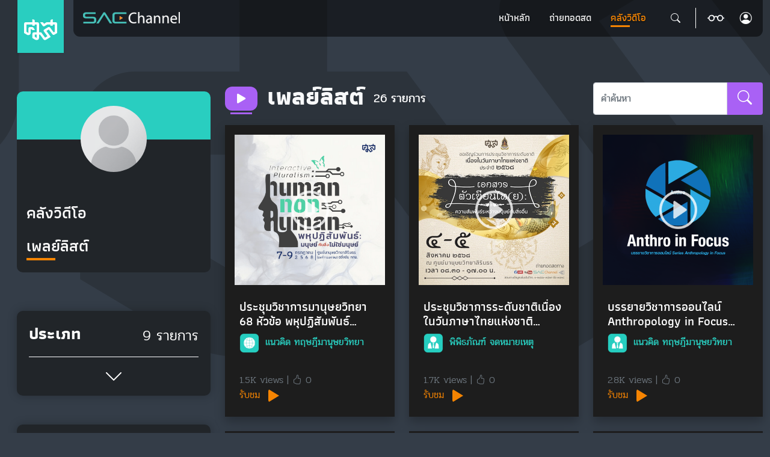

--- FILE ---
content_type: text/html; charset=UTF-8
request_url: https://channel.sac.or.th/th/profile/index/playlist
body_size: 13567
content:


  

  

  

  

  

<!DOCTYPE html>
<html lang="th" data-sac-fs="0">

<head>
    <meta charset="UTF-8" />
        <meta http-equiv="X-UA-Compatible" content="IE=edge" />
    <meta name="viewport" content="width=device-width, initial-scale=1.0" />
    <link rel="stylesheet" href="https://channel.sac.or.th/html/dist/css/bootstrap-icons.css" />
    <link rel="stylesheet" href="https://channel.sac.or.th/html/dist/plugins/aos/aos.css" />
    <link id="mainStyle" rel="stylesheet" href="https://channel.sac.or.th/html/dist/css/style.css" />
    <link rel="icon" href="https://channel.sac.or.th/html/dist/img/icon.png" />
    <title>
        SAC CHANNEL ศูนย์มานุษยวิทยาสิรินธร    </title>
    <!-- <meta name="keywords" content="ระบบผลิตและบริการวีดิทัศน์คำบรรยายรายวิชาพื้นฐานแบบดิจิทัล" /> -->
    <!-- <meta name="description" content="ระบบผลิตและบริการวีดิทัศน์คำบรรยายรายวิชาพื้นฐานแบบดิจิทัล" /> -->
        <link rel="stylesheet" href="https://channel.sac.or.th/html/dist/plugins/owl.carousel/owl.carousel.min.css" />
    <link rel="stylesheet" href="https://channel.sac.or.th/html/dist/plugins/owl.carousel/owl.theme.sac.min.css" />
    <link rel="stylesheet" href="https://channel.sac.or.th/html/dist/plugins/plyr/plyr.css" />
    <link rel="stylesheet" href="https://channel.sac.or.th/html/dist/plugins/plyr/plyr-custom.css" />
    <script nomodule>
        window.MSInputMethodContext &&
            document.documentMode &&
            document.write(
                '<link rel="stylesheet" href="https://cdn.jsdelivr.net/npm/bootstrap-ie11@5/css/bootstrap-ie11.min.css" media="all and (-ms-high-contrast: active), (-ms-high-contrast: none)">' +
                '<script src="https://cdn.jsdelivr.net/npm/jquery@3.6.0/dist/jquery.min.js"><\/script>' +
                '<script src="https://cdn.jsdelivr.net/npm/bootstrap@5.0.0-beta2/dist/js/bootstrap.bundle.min.js"><\/script>' +
                '<script src="https://cdn.jsdelivr.net/gh/nuxodin/ie11CustomProperties@4.1.0/ie11CustomProperties.min.js"><\/script>' +
                '<script crossorigin="anonymous" src="https://polyfill.io/v3/polyfill.min.js?features=default,Array.prototype.includes,Array.prototype.find,Array.prototype.findIndex,Number.parseFloat%2CNumber.parseInt"><\/script>'
            );
    </script>
    <script src="https://cdn.polyfill.io/v2/polyfill.min.js?features=es6,Array.prototype.includes,Array.prototype.find,Array.prototype.findIndex,CustomEvent,Object.entries,Object.values,URL,Number.parseFloat,Number.parseInt"></script>
    <link href="https://channel.sac.or.th/assets/website/css/custom.css" type="text/css" rel="stylesheet" />
        <script>
        var SITE_URL = 'https://channel.sac.or.th/th/';
        var CSRF_HASH = '';
        var BASE_URL = "https://channel.sac.or.th/";
    </script>
</head>

<body class="hero-light bg-body-gray">
    <nav class="navbar navbar--sac navbar-expand-lg navbar-dark fixed-top mx-auto scroll-top" id="SacNavbar" style="max-width: 1580px">
    <a class="navbar-brand navbar-brand--sac-logo shadow-sm"  href="https://sac.or.th/portal/"  title="ศูนย์มานุษยวิทยาสิรินธร (องค์การมหาชน)" data-bs-placement="bottom" data-aos="fade-down">
        <img src="https://channel.sac.or.th/html/dist/img/logo-sac-white.svg" alt="โลโก้ของศูนย์มานุษยวิทยาสิรินธร" />
        <span class="visually-hidden">Logo</span>
    </a>
    <button class="navbar-toggler" id="navbarToggler" type="button" aria-controls="navbarsDefault" aria-expanded="false" aria-label="Toggle navigation">
        <span class="navbar-toggler-icon"></span>
    </button>
    <div class="navbar-collapse navbar__main-nav justify-content-lg-between" id="navbarsDefault">
        <button class="navbar__main-nav__close navbar__main-nav__close--mobile btn-close btn-close-white" onclick="closeCollapse()">
            <span class="visually-hidden">ปิดเมนู</span>
        </button>
        <a href="https://channel.sac.or.th/th/home/index" class="d-block d-lg-inline-block ms-md-2 ms-lg-3">
                        <img class="m-auto d-block" src="https://channel.sac.or.th/uploads/web_setting/20220401094929zP82wPq7Bc.png" />
        </a>
        <ul class="navbar-nav my-4 my-lg-0" id="mainMenu" role="menu">
            <li class="nav-item" data-menu-id="100" role="menuitem">
                    <a class="nav-link sac-nav-link sac-nav-link--metis text-center " href="https://channel.sac.or.th/th/home/index" tabindex="0">หน้าหลัก</a>
                </li><li class="nav-item" data-menu-id="143" role="menuitem">
                    <a class="nav-link sac-nav-link sac-nav-link--metis text-center " href="https://channel.sac.or.th/th/live/index" tabindex="0">ถ่ายทอดสด</a>
                </li><li class="nav-item" data-menu-id="64" role="menuitem">
                    <a class="nav-link sac-nav-link sac-nav-link--metis text-center active" href="https://channel.sac.or.th/th/profile/index" tabindex="0">คลังวิดีโอ</a>
                </li>        </ul>
        <div class="navbar-extra d-flex justify-content-center align-items-center">
            <div class="col-12 col-lg-auto d-flex flex-wrap flex-lg-nowrap align-items-center justify-content-center justify-content-lg-end py-2 py-lg-0 ms-lg-3">
                <div class="search--header mb-3 mb-lg-0" id="search-advanced">
                    <div class="input-group group-type01 serif">
                        <a href="https://channel.sac.or.th/th/profile/index" class="btn btn-icon btn-circle btn-icon-light hover-ripple-out-light fs-6 btn-sm" type="button" title="ค้นหา" data-bs-placement="bottom" aria-label="ค้นหา">
                            <i class="bi bi-search"></i>
                        </a>
                    </div>
                </div>
                <!--                 <a href="https://channel.sac.or.th/en/home/index" class="btn btn-icon btn-circle btn-text-light hover-ripple-out-light ms-3 fs-6 btn-sm flex-lg-grow-1" type="button" title="เปลี่ยนเป็นภาษาอังกฤษ" data-bs-placement="bottom">
                    <span class="lang active">TH</span>
                    <span class="lang">EN</span>
                </a> -->
            </div>
            <div class="d-flex py-2 py-lg-0 ms-lg-3">
                <div class="dropdown d-none d-lg-block">
                    <button class="btn btn-icon btn-circle btn-text-light hover-ripple-out-light ms-lg-3 fs-6 btn-sm" id="acToolDropdown" type="button" data-bs-toggle="dropdown" data-bs-reference="parent" data-bs-auto-close="outside" aria-haspopup="true" aria-expanded="false">
                        <i class="bi bi-eyeglasses fs-3" title="ตัวช่วยการมองเห็น" data-bs-placement="bottom" role="button"></i><span class="visually-hidden">ตัวช่วยการมองเห็น</span>
                    </button>
                    <div class="dropdown-menu dropdown-menu-lg-end shadow p-4 pb-3" aria-labelledby="acToolDropdown">
                        <div class="row row-cols-2 flex-nowrap user-select-none">
                            <div class="col">
                                <div class="d-flex flex-column h-100">
                                    <div class="bg-sac-light-green rounded-3 p-2 flex-grow-1">
                                        <div class="d-flex gap-1 justify-content-center align-items-end">
                                            <button class="btn btn-xs btn-icon btn-circle btn-font-size" data-sac-trigger="font-adjust" data-sac-action="dec">
                                                ก
                                            </button>
                                            <button class="btn btn-sm btn-icon btn-circle btn-font-size" data-sac-trigger="font-adjust" data-sac-action="def">
                                                ก
                                            </button>
                                            <button class="btn btn-md btn-icon btn-circle btn-font-size" data-sac-trigger="font-adjust" data-sac-action="inc">
                                                ก
                                            </button>
                                        </div>
                                    </div>
                                    <div class="text-center fs-sm fw-light serif mt-2 flex-grow-0">
                                        ขยายขนาดตัวอักษร
                                    </div>
                                </div>
                            </div>
                            <div class="col">
                                <div class="d-flex flex-column h-100">
                                    <div class="bg-sac-light-green rounded-3 p-2 flex-grow-1">
                                        <div class="row justify-content-center flex-nowrap gx-1 h-100 align-items-center">
                                            <div class="col">
                                                <button class="btn btn-icon btn-sm btn-circle btn-contrast" data-sac-trigger="color-adjust" data-sac-action="def">
                                                    C
                                                </button>
                                            </div>
                                            <div class="col">
                                                <button class="btn btn-icon btn-sm btn-circle btn-contrast" data-sac-trigger="color-adjust" data-sac-action="co1">
                                                    C
                                                </button>
                                            </div>
                                            <div class="col">
                                                <button class="btn btn-icon btn-sm btn-circle btn-contrast" data-sac-trigger="color-adjust" data-sac-action="co2">
                                                    C
                                                </button>
                                            </div>
                                        </div>
                                    </div>
                                    <div class="text-center fs-sm fw-light serif mt-2 flex-grow-0">
                                        ปรับชุดสี
                                    </div>
                                </div>
                            </div>
                        </div>
                    </div>
                </div>
                                <div class="dropdown">
                                            <a class="btn btn-icon btn-circle btn-text-light hover-ripple-out-light ms-lg-3 fs-6 btn-sm" onclick="set_session()" href="https://sac.or.th/member/oauth2/auth/identifier?app_id=Sac_channel&redirect_uri=https://channel.sac.or.th/th/login/sso" role="button" title="เข้าสู่ระบบ" data-bs-placement="bottom">
                            <i class="bi bi-person-circle fs-5"></i>
                        </a>
                                    </div>
            </div>
        </div>
    </div>
</nav>
    <style>
    .line-clamp-h1 {
        display: -webkit-box !important;
        -webkit-box-orient: vertical !important;
        --line-clamp: 2;
        -webkit-line-clamp: var(--line-clamp) !important;
        overflow: hidden !important;
    }
</style>
<div class="container-fluid hero-wrapper hero-wrapper--bg-transparent hero-wrapper--compact bg-sac-light-grey">
</div>
<section class="overflow-hidden pt-xxl-3 pt-4 pt-xl-0">
    <div class="d-md-flex wrapper-flex -notlogin container-fluid m-auto position-relative" style="max-width: 1800px">
        <span class="btn-asideclose btn-asideclose02" id="aside-btntoggle" data-panel="aside-left">
            <i class="bi bi-chevron-right fs-2"></i>
        </span>
        <aside class="aside-left aside-profile px-3 pb-2" id="aside-left">
            <span class="btn-asideclose btn-od1" id="aside-btnclose" data-panel="aside-left">
                <i class="bi bi-x-lg fs-3"> </i>
            </span>
                            <div class="block-profile bg-dark mt-4 mt-md-3 b--radius">
                    <div class="card bg-transparent border-0 pb-xxl-3">
                        <div class="bl-circle rounded-circle bg-white my-4 mt-xxl-5">
                            <img class="img-fluid img-pro" style="max-width:100%" src="https://channel.sac.or.th/assets/admin/media/users/blank.png" />
                        </div>
                        <div class="card-body">
                            <ul class="list-group list-group-flush sans-serif fs-2">
                                <li class="list-group-item active" id="t_1" onclick="type_menu(1)">
                                    คลังวิดีโอ                                </li>
                                <li class="list-group-item" id="t_5" onclick="type_menu(5)">
                                    เพลย์ลิสต์                                </li>
                            </ul>
                        </div>
                    </div>
                </div>
                        <div class="block--overflow">
                <div class="pt-4rem pb-5 px-xxl-0">
                    <div class="accordion accordion-flush accordion-sac mb-5" id="accordionJoinUs">
                                                                                                        <div class="accordion-item mb-5 bg-dark b--radius" data-group="#group1" id="accordion_group1" tabindex="0">
                                <div class="accordion-header" id="item1">
                                    <button class="accordion-button fs-2 text-white flex-wrap bg-transparent collapsed" type="button" data-bs-toggle="collapse" data-bs-target="#itemCollapse1" aria-expanded="true" aria-controls="itemCollapse1">
                                        <span class="col-6 col-lg-7 sans-serif fw-bold">ประเภท</span>
                                        <span class="col-6 col-lg-5 fs-4 text-end mt-2">9 รายการ</span>
                                        <hr class="col-12 bg-white" />
                                    </button>
                                </div>
                                <div class="accordion-collapse collapse" id="itemCollapse1" aria-labelledby="item1">
                                    <div class="accordion-body px-0">
                                        <div class="g-4">
                                            <ul class="list-group list-group-flush fs-5">
                                                                                                                                                                                                                                                                            <li class="list-group-item" onclick="type_click(218)">
                                                            <div class="list-text position-relative " id="type_218">
                                                                <img class="signal d-inline-block me-1" style="max-width:33px;" src="https://channel.sac.or.th/uploads/content_vdo_type/cover/142d1390e0d91972a9fe6a0c7496a0f4.png" />บรรยาย/ สัมมนา/ เสวนา/ ประชุม                                                             </div>
                                                        </li>
                                                                                                                                                                                                                            <li class="list-group-item" onclick="type_click(219)">
                                                            <div class="list-text position-relative " id="type_219">
                                                                <img class="signal d-inline-block me-1" style="max-width:33px;" src="https://channel.sac.or.th/uploads/content_vdo_type/cover/19bdb3631bae7b1f48145c1e50fe32b3.png" />ประชุมเชิงปฏิบัติการ/ อบรม                                                             </div>
                                                        </li>
                                                                                                                                                                                                                            <li class="list-group-item" onclick="type_click(220)">
                                                            <div class="list-text position-relative " id="type_220">
                                                                <img class="signal d-inline-block me-1" style="max-width:33px;" src="https://channel.sac.or.th/uploads/content_vdo_type/cover/71975d9bb9c75b43b0b280343b5573a0.png" />ประชุมวิชาการทางมานุษยวิทยา                                                             </div>
                                                        </li>
                                                                                                                                                                                                                            <li class="list-group-item" onclick="type_click(221)">
                                                            <div class="list-text position-relative " id="type_221">
                                                                <img class="signal d-inline-block me-1" style="max-width:33px;" src="https://channel.sac.or.th/uploads/content_vdo_type/cover/ab64416cb1eaeb4018839bf681771b88.png" />การแสดงทางวัฒนธรรม                                                             </div>
                                                        </li>
                                                                                                                                                                                                                            <li class="list-group-item" onclick="type_click(222)">
                                                            <div class="list-text position-relative " id="type_222">
                                                                <img class="signal d-inline-block me-1" style="max-width:33px;" src="https://channel.sac.or.th/uploads/content_vdo_type/cover/049dc96fbeba87cf7de64b8cfa3279a6.png" />กิจกรรมห้องสมุด                                                             </div>
                                                        </li>
                                                                                                                                                                                                                            <li class="list-group-item" onclick="type_click(223)">
                                                            <div class="list-text position-relative " id="type_223">
                                                                <img class="signal d-inline-block me-1" style="max-width:33px;" src="https://channel.sac.or.th/uploads/content_vdo_type/cover/d11b313b6e11dc4982fc0e98e3a20d27.png" />งานเทศกาล/ งานวันเด็ก                                                             </div>
                                                        </li>
                                                                                                                                                                                                                            <li class="list-group-item" onclick="type_click(224)">
                                                            <div class="list-text position-relative " id="type_224">
                                                                <img class="signal d-inline-block me-1" style="max-width:33px;" src="https://channel.sac.or.th/uploads/content_vdo_type/cover/f7fb3be25bd16d60627f22bda621544d.png" />สารคดี/ ภาพยนตร์                                                             </div>
                                                        </li>
                                                                                                                                                                                                                            <li class="list-group-item" onclick="type_click(225)">
                                                            <div class="list-text position-relative " id="type_225">
                                                                <img class="signal d-inline-block me-1" style="max-width:33px;" src="https://channel.sac.or.th/uploads/content_vdo_type/cover/179d6fccb04560adc1cec844a4584cb4.png" />อื่นๆ                                                             </div>
                                                        </li>
                                                                                                                                                                                                                                                                                                                                <li class="list-group-item" onclick="type_click(230)">
                                                            <div class="list-text position-relative " id="type_230">
                                                                <img class="signal d-inline-block me-1" style="max-width:33px;" src="https://channel.sac.or.th/html/dist/img/signal-icon.png" />สารคดีทั่วไปและอื่นๆ                                                             </div>
                                                        </li>
                                                                                                                                                    <input type="hidden" id="type_result">
                                            </ul>
                                        </div>
                                    </div>
                                </div>
                            </div>
                                                                                                        <div class="accordion-item mb-5 bg-dark b--radius" data-group="#group2" id="accordion_group2" tabindex="0">
                                <div class="accordion-header" id="item2">
                                    <button class="accordion-button fs-2 text-white flex-wrap bg-transparent " type="button" data-bs-toggle="collapse" data-bs-target="#itemCollapse2" aria-expanded="true" aria-controls="itemCollapse2">
                                        <span class="col-6 col-lg-7 sans-serif fw-bold">หมวดหมู่</span>
                                        <span class="col-6 col-lg-5 fs-4 text-end mt-2"><label id="total_category">20</label> รายการ</span>
                                        <hr class="col-12 bg-white" />
                                    </button>
                                </div>
                                <div class="accordion-collapse collapse show" id="itemCollapse2" aria-labelledby="item2">
                                    <div class="accordion-body px-0">
                                        <div class="g-4">
                                            <ul class="list-group list-group-flush fs-5" id="ul_div_category">
                                                                                                                                                        <li class="list-group-item" onclick="category_click(1)">
                                                        <div class="list-text position-relative " id="c_1">
                                                            ชาติพันธุ์ อัตลักษณ์                                                        </div>
                                                    </li>
                                                                                                                                                        <li class="list-group-item" onclick="category_click(2)">
                                                        <div class="list-text position-relative " id="c_2">
                                                            แนวคิด ทฤษฎีมานุษยวิทยา                                                        </div>
                                                    </li>
                                                                                                                                                        <li class="list-group-item" onclick="category_click(3)">
                                                        <div class="list-text position-relative " id="c_3">
                                                            พิพิธภัณฑ์ จดหมายเหตุ                                                        </div>
                                                    </li>
                                                                                                                                                        <li class="list-group-item" onclick="category_click(4)">
                                                        <div class="list-text position-relative " id="c_4">
                                                            รัฐ และวัฒนธรรมอำนาจ                                                        </div>
                                                    </li>
                                                                                                                                                        <li class="list-group-item" onclick="category_click(5)">
                                                        <div class="list-text position-relative " id="c_5">
                                                            วัฒนธรรมร่วมสมัย                                                        </div>
                                                    </li>
                                                                                                                                                        <li class="list-group-item" onclick="category_click(6)">
                                                        <div class="list-text position-relative " id="c_6">
                                                            มรดกวัฒนธรรมและภูมิปัญญา                                                        </div>
                                                    </li>
                                                                                                                                                        <li class="list-group-item" onclick="category_click(7)">
                                                        <div class="list-text position-relative " id="c_7">
                                                            โบราณคดี และประวัติศาสตร์                                                        </div>
                                                    </li>
                                                                                                                                                        <li class="list-group-item" onclick="category_click(8)">
                                                        <div class="list-text position-relative " id="c_8">
                                                            วัฒนธรรมสุขภาพ                                                        </div>
                                                    </li>
                                                                                                                                                        <li class="list-group-item" onclick="category_click(9)">
                                                        <div class="list-text position-relative " id="c_9">
                                                             ระเบียบวิธีวิจัย และการศึกษาภาคสนาม                                                        </div>
                                                    </li>
                                                                                                                                                        <li class="list-group-item" onclick="category_click(10)">
                                                        <div class="list-text position-relative " id="c_10">
                                                            มานุษยวิทยากายภาพ                                                        </div>
                                                    </li>
                                                                                                                                                        <li class="list-group-item" onclick="category_click(11)">
                                                        <div class="list-text position-relative " id="c_11">
                                                            อคติทางวัฒนธรรมและความรุนแรง                                                        </div>
                                                    </li>
                                                                                                                                                        <li class="list-group-item" onclick="category_click(12)">
                                                        <div class="list-text position-relative " id="c_12">
                                                            ศาสนา ประเพณี พิธีกรรม                                                        </div>
                                                    </li>
                                                                                                                                                        <li class="list-group-item" onclick="category_click(13)">
                                                        <div class="list-text position-relative " id="c_13">
                                                            การจัดการข้อมูลทางวัฒนธรรม                                                        </div>
                                                    </li>
                                                                                                                                                        <li class="list-group-item" onclick="category_click(14)">
                                                        <div class="list-text position-relative " id="c_14">
                                                            อาเซียน อุษาคเนย์และอินโดจีน                                                        </div>
                                                    </li>
                                                                                                                                                        <li class="list-group-item" onclick="category_click(15)">
                                                        <div class="list-text position-relative " id="c_15">
                                                            ศิลปะ ผัสสะ และสุนทรียภาพ                                                        </div>
                                                    </li>
                                                                                                                                                        <li class="list-group-item" onclick="category_click(16)">
                                                        <div class="list-text position-relative " id="c_16">
                                                            การพัฒนาที่ยั่งยืน                                                        </div>
                                                    </li>
                                                                                                                                                        <li class="list-group-item" onclick="category_click(17)">
                                                        <div class="list-text position-relative " id="c_17">
                                                            Gender and Queer Anthropology                                                        </div>
                                                    </li>
                                                                                                                                                        <li class="list-group-item" onclick="category_click(18)">
                                                        <div class="list-text position-relative " id="c_18">
                                                            พื้นที่ การอพยพเคลื่อนย้ายและชายแดน                                                        </div>
                                                    </li>
                                                                                                                                                        <li class="list-group-item" onclick="category_click(19)">
                                                        <div class="list-text position-relative " id="c_19">
                                                            พืช สัตว์ สิ่งของที่มากกว่ามนุษย์                                                        </div>
                                                    </li>
                                                                                                                                                        <li class="list-group-item" onclick="category_click(20)">
                                                        <div class="list-text position-relative " id="c_20">
                                                            เศรษฐกิจ มานุษยวิทยาในโลกธุรกิจ                                                        </div>
                                                    </li>
                                                                                            </ul>
                                            <input type="hidden" id="category_result" value="playlist">
                                        </div>
                                    </div>
                                </div>
                            </div>
                                            </div>
                </div>
            </div>
        </aside>
        <input type="hidden" id="category_id" value="playlist">
        <div class="wrap-inner ps-lg-2 ps-xxl-5" data-aos="fade-left">
            <div class="content-inner mb-3 mb-lg-4">
                <div class="row align-items-center justify-content-md-between mt-xxl-3">
                    <div class="col-12 col-md-auto d-flex align-items-center">
                        <div class="b--icon text-white position-relative mb-3 me-2 me-lg-3">
                            <div class="b--squar d-flex justify-content-center">
                                <i class="bi bi-play-fill text-dark d-flex align-items-center justify-content-center text-white"></i>
                            </div>
                        </div>
                        <h1 class="display-6 text-light text-center mb-4 me-2 me-lg-3" id="header_bar">
                            คลังวิดีโอ                        </h1>
                        <div class="text-white fs-5 mb-3">
                            <span id="total">0</span> รายการ                        </div>
                    </div>
                    <div class="col-12 col-md-4 mb-3">
                        <form id="form-search">
                            <div class="input-group group-type01 serif">
                                <input class="form-control" type="text" id="keyword" autocomplete="off" placeholder="คำค้นหา" value="" />
                                <label class="input-group-text fs-4 py-2 px-3 text-white" id="search" for="inputGroupsearch01">
                                    <i class="bi bi-search"></i>
                                </label>
                            </div>
                        </form>
                    </div>
                </div>
                <div class="row g-3 row-cols-md-3 g-md-4 mb-5" id="dashboard">
                    <!--  -->
                </div>
                <div class="row justify-content-center mb-5">
                    <div class="col-auto">
                        <button class="btn btn-lg btn-sac-orange btn-text-light fw-light" type="button" id="load_more">
                            ดูเพิ่มเติม<i class="bi bi-chevron-down ms-3 p-0 fs-sm"></i>
                        </button>
                    </div>
                </div>
            </div>
        </div>
    </div>
</section>

<div class="modal fade pt-6" id="watchvideoBackdrop" data-bs-backdrop="static" data-bs-keyboard="false" tabindex="-1" aria-labelledby="watchvideoBackdrop" aria-hidden="true">
    <div class="modal-dialog modal-xl modal-dialog-scrollable">
        <div class="modal-content bg-sac-black">
            <button class="btn-close btn-close-white me-lg-2" type="button" data-bs-dismiss="modal" aria-label="Close"></button>
            <div class="modal-body p-lg-1">
                <div class="ratio ratio-16x9" id="modal_vod">
                    <!-- <video id="Previewvdo" controls>
                        <source src="https://archive.org/download/ElephantsDream/ed_1024_512kb.mp4" type="video/mp4" />
                    </video> -->
                </div>
            </div>
        </div>
    </div>
</div>
    <footer class="footer pt-4 bg-sac-black" data-aos="fade-up">
  <div class="py-3 py-lg-4" style="height: auto">
    <div class="container-fluid container-max-1800">
      <div class="row flex-column flex-md-row justify-content-between h-100 py-xl-3">
        <div class="col">
          <div class="d-flex flex-column flex-lg-row align-items-lg-start">
            <div class="col-xl-auto col-lg-auto col-sm-8">
              <img class="img-fluid mb-3 pe-4" src="https://channel.sac.or.th/html/dist/img/logo-text-sac-purple.png" alt="ศูนย์มานุษยวิทยาสิรินธร" />
            </div>
            <div class="col-xl-3 col-lg-4 col-sm-4">
                              <address class="small lh-sm">
                   20 ถนนบรมราชชนนี เขตตลิ่งชัน กรุงเทพมหานคร 10170 ภายใต้การกำกับดูแลของกระทรวงวัฒนธรรม 2021 © ศูนย์มานุษยวิทยาสิรินธร (องค์การมหาชน)                </address>
                          </div>
          </div>
        </div>
        <div class="col-auto">
          <div class="row g-0 mw-left mx-auto mt-4 mb-0 justify-content-between mx-md-0 justify-content-md-start justify-content-xl-start mx-xl-0 my-xl-0">
                          <!-- <div class="col-auto">
                <i class="bi bi-facebook text-sac-light-purple social-icon"></i>
              </div> -->
                            <div class="col-auto mx-3">
                <a href="https://www.instagram.com/sac_anthropology/" target="_blank" rel="noopener noreferrer">
                  <img src="https://channel.sac.or.th/uploads/social/cover/72cbe952139bd6301ef5915128380fc6.png" style="width:33px;">
                </a>
              </div>
                          <!-- <div class="col-auto">
                <i class="bi bi-facebook text-sac-light-purple social-icon"></i>
              </div> -->
                            <div class="col-auto ">
                <a href="https://www.youtube.com/sacvdochannel" target="_blank" rel="noopener noreferrer">
                  <img src="https://channel.sac.or.th/uploads/social/cover/9a7245827ed02dfba690ab44f814c994.png" style="width:33px;">
                </a>
              </div>
                          <!-- <div class="col-auto">
                <i class="bi bi-facebook text-sac-light-purple social-icon"></i>
              </div> -->
                            <div class="col-auto mx-3">
                <a href="https://twitter.com/AnthropologySac" target="_blank" rel="noopener noreferrer">
                  <img src="https://channel.sac.or.th/uploads/social/cover/411a2dc6d6afa2a210d31040546d8544.png" style="width:33px;">
                </a>
              </div>
                          <!-- <div class="col-auto">
                <i class="bi bi-facebook text-sac-light-purple social-icon"></i>
              </div> -->
                            <div class="col-auto ">
                <a href="https://www.facebook.com/sac.anthropology" target="_blank" rel="noopener noreferrer">
                  <img src="https://channel.sac.or.th/uploads/social/cover/ef7472b5405f6f44728d26d050125492.png" style="width:33px;">
                </a>
              </div>
                      </div>
        </div>
      </div>
    </div>
  </div>
</footer>
    <script src="https://channel.sac.or.th/html/dist/plugins/aos/aos.js"></script>
    <script src="https://channel.sac.or.th/html/dist/js/vendors.js"></script>
    <script src="https://channel.sac.or.th/html/dist/js/app.js"></script>
    <script>
        $(function() {
            styleGlobal = BASE_URL + "html/dist/css/";
        });
    </script>
    <script src="https://channel.sac.or.th/html/dist/plugins/parallax/parallax.min.js"></script>
    <script src="https://channel.sac.or.th/html/dist/plugins/owl.carousel/owl.carousel.min.js"></script>
    <script src="https://channel.sac.or.th/html/dist/plugins/plyr/plyr.polyfilled.min.js"></script>
    <script src="https://channel.sac.or.th/html/dist/plugins/shaka-player/shaka-player.compiled.js"></script>
    <script src="https://channel.sac.or.th/html/dist/plugins/hls.js/hls.min.js"></script>
    <script src="//cdn.jsdelivr.net/npm/sweetalert2@11"></script>
    <script src="https://channel.sac.or.th/html/dist/js/slide_left.js"></script>
        <script>
    var site_module = 'https://channel.sac.or.th/th/profile';
    var now_page = 1;
    var category_id = 'playlist';
    var type_menu_id = 1;

    $(document).ready(function() {
        if ($('#keyword').val() != '') {
            $('#total_category').html(0);
            $('#ul_div_category').empty();
        }
        if(category_id != 'playlist'){
            getContent(0, false);
        }else{
            $('#t_5').click();
        }
        $("#load_more").click(function(e) {
            e.preventDefault();
            if ($(this).text() != 'ซ่อน') {
                var page = now_page;
                now_page += 1;
                var page2 = page + 1;
                getContent(page, false, $(this).text());
            } else {
                $('#total').html(0);
                $('#dashboard').html('');
                $('._action').remove();
                $("#load_more").show();
                now_page = 1;
                getContent(0, true, $(this).text());
            }
        });
        $("#search").click(function(e) {
            e.preventDefault();
            f_search();
        });
        $('#form-search').submit(function(e) {
            e.preventDefault();
            f_search();
        });
    });

    var getContent = function(page, reset, loadmore) {
        var category = $("#category_id").val();
        var keyword = $('#keyword').val();
        var type = $("#type_result").val();
        $.ajax({
            url: site_module + '/data_index',
            type: 'post',
            data: {
                page: page,
                category: category,
                keyword: keyword,
                type: type,
                type_menu_id: type_menu_id,
                csrfToken: CSRF_HASH
            },
            dataType: 'json',
            beforeSend: function() {
                $("#load_more").text("กำลังโหลด...");
            },
        }).done(function(response) {
            if (page == 0 && keyword != '' && category == '' && type == '') {
                $('#total_category').html(response.category_total);
                $.each(response.category_, function(indexInArray, valueOfElement) {
                    $('#ul_div_category').append('<li class="list-group-item" onclick="category_click(' + valueOfElement.databaseCategoryID + ')"><div class="list-text position-relative" id="c_' + valueOfElement.databaseCategoryID + '">' + valueOfElement.databaseCategoryName + '</div></li>');
                });
            }
            if (page == 0 && loadmore != 'ซ่อน') {
                $('#dashboard').append(response.html);
            }
            if (reset == true && loadmore == 'ซ่อน') {
                $('#dashboard').append(response.html);
            }
            if (page == 0) {
                if (response.info.length < 9) {
                    $("#load_more").hide("ซ่อน");
                } else {
                    $("#load_more").text("ดูเพิ่มเติม");
                }
            } else {
                if (response.info.length < 9) {
                    $("#load_more").text("ซ่อน");
                } else {
                    $("#load_more").text("ดูเพิ่มเติม");
                }
            }
            if (response.info.length > 0 && page != 0) {
                $('#dashboard').append(response.html);
            }
            if (response.total == 0) {
                $('#dashboard').append('<div class="col-12 col-md-12 text-center _action"><p class="my-sm-2 font-sm-s font-sm-xxl text-white">ไม่พบข้อมูล</p></div>');
            }
            $('#total').html(response.total);
                        // $('.share').hide();
            
        });
    };

    function category_click(id) {
        $('#c_' + $('#category_result').val()).removeClass('active');
        $('#f_' + $('#follow_result').val()).removeClass('active');
        $('#category_result').val(id);
        $('#category_id').val(id);
        $('#c_' + id).addClass('active');
        $('#total').html(0);
        $('#dashboard').html('');
        $('._action').remove();
        $("#load_more").show();
        getContent(0, true, 'ดูเพิ่มเติม');
    }

    function follow_click(id) {
        $('#c_' + $('#category_result').val()).removeClass('active');
        $('#f_' + $('#follow_result').val()).removeClass('active');
        $('#follow_result').val(id);
        $('#category_id').val(id);
        $('#f_' + id).addClass('active');
        $('#total').html(0);
        $('#dashboard').html('');
        $('._action').remove();
        $("#load_more").show();
        getContent(0, true, 'ดูเพิ่มเติม');
    }

    function type_menu(id) {
        switch (id) {
            case 5:
                $('#header_bar').text('เพลย์ลิสต์');
                break;
            default:
                $('#header_bar').text('คลังวิดีโอ');
                break;
        }
        $('#t_' + type_menu_id).removeClass('active');
        type_menu_id = id;
        $('#t_' + type_menu_id).addClass('active');
        $('#c_' + $('#category_result').val()).removeClass('active');
        $('#f_' + $('#follow_result').val()).removeClass('active');
        $('#category_result').val('');
        $('#follow_result').val('');
        $('#category_id').val('');
        $('#total').html(0);
        $('#dashboard').html('');
        $('._action').remove();
        $("#load_more").show();
        getContent(0, true, 'ดูเพิ่มเติม');
    }

    function type_click(id) {
        $('#type_' + $('#type_result').val()).removeClass('active');
        // $('#f_' + $('#follow_result').val()).removeClass('active');
        $('#type_result').val(id);
        $('#type_' + id).addClass('active');
        $('#total').html(0);
        $('#dashboard').html('');
        $('._action').remove();
        $("#load_more").show();
        getContent(0, true, 'ดูเพิ่มเติม');
    }

    function f_search() {
        keyword = $("#keyword").val();
        window.location.href = site_module + '?keyword=' + keyword;
    }

    $('#watchvideoBackdrop').on('show.bs.modal', function(e) {
        $('#modal_vod').empty();
        var type = $(e.relatedTarget).data('type-vdo');
        var source = $(e.relatedTarget).data('type-source');
        var html = '';
        if (type != 'embed') {
            html = '<video id="Previewvdo" controls autoplay><source src="' + source + '" type="video/mp4" /></video>';
        } else {
            html = '<iframe src="' + source + '?autoplay=1" scrolling="no" frameborder="0" allow="accelerometer; autoplay; clipboard-write; encrypted-media; gyroscope; picture-in-picture" allowfullscreen></iframe>';
        }
        console.log(html);
        $('#modal_vod').prepend(html);
    }).on('shown.bs.modal', function(e) {
        if (e.namespace !== 'bs.modal') return;
    }).on('hidden.bs.modal', function(e) {
        if (e.namespace !== 'bs.modal') return;
        $('#modal_vod').empty();
    });


    $('.unfollow').click(function(e) {
        e.preventDefault();
        var id = $(this).data('id');
        var name = $(this).data('target');
        swal.fire({
            title: '',
            text: 'ยืนยันยกเลิกการติดตามหมวดหมู่ ' + name + ' ?',
            icon: 'question',
            showCancelButton: true,
            cancelButtonText: 'ยกเลิก',
            confirmButtonText: 'ตกลง'
        }).then(function(result) {
            if (result.value) {
                $.ajax({
                    url: site_module + '/unfollow',
                    type: 'post',
                    data: {
                        category_id: id,
                        csrfToken: CSRF_HASH
                    },
                    dataType: 'json',
                    success: function(response) {
                        if (response.status != false) {
                            location.reload();
                        }
                    }
                });
            }
        });
    });
</script>
<script>
    var tooltipTriggerList = [].slice.call(
        document.querySelectorAll('[data-bs-toggle="tooltip"]')
    );
    console.log(tooltipTriggerList);
    var tooltipList = tooltipTriggerList.map(function(
        tooltipTriggerEl
    ) {
        return new bootstrap.Tooltip(tooltipTriggerEl);
    });
</script>    <script>
        $('.login').click(function(e) {
            e.preventDefault();
            $('#modalRequiredLogin').modal('show');
        });
    </script>
    <script>
        $('#btn-click-smart').click(function(e) {
            e.preventDefault();
            keyword = $('#search_smart').val();
            window.location.href = 'https://channel.sac.or.th/th/profile/index?keyword=' + keyword;
        });
    </script>
    <!-- <script>
                    var log_alert = 0;
            setInterval(function() {
                if ($('#modalRequiredLogin').hasClass('show') != true && log_alert == 0) {
                    $('#modalRequiredLogin').modal('show');
                    log_alert++;
                }
            }, 8000);
            </script> -->
    <!-- <script>
        (function(i, s, o, g, r, a, m) {
            i['GoogleAnalyticsObject'] = r;
            i[r] = i[r] || function() {
                (i[r].q = i[r].q || []).push(arguments)
            }, i[r].l = 1 * new Date();
            a = s.createElement(o),
                m = s.getElementsByTagName(o)[0];
            a.async = 1;
            a.src = g;
            m.parentNode.insertBefore(a, m)
        })(window, document, 'script', '//www.google-analytics.com/analytics.js', 'ga');

        ga('create', 'G-S4L0ML2RJF', 'SAC CHANNEL');
        ga('send', 'pageview');
    </script> -->
        <script async src="https://www.googletagmanager.com/gtag/js?id=G-S4L0ML2RJF"></script>
    <script>
        window.dataLayer = window.dataLayer || [];

        function gtag() {
            dataLayer.push(arguments);
        }
        gtag('js', new Date());

        gtag('config', 'G-S4L0ML2RJF');
    </script>
    <div id="modalRequiredLogin" class="modal fade bd-example-modal-lg" data-bs-backdrop="false">
        <div class="modal-dialog modal-lg modal-dialog-centered" style="max-width: 500px;">
            <div class="modal-content bg-sac-black">
                <div class="modal-header px-xxxl-4 pt-4 border-bottom-0">
                    <h4 class="modal-title text-white" id="exampleModalLabel">แจ้งเตือน</h4>
                    <button type="button" class="btn btn-secondary" data-bs-dismiss="modal" aria-label="Close">
                        <span aria-hidden="true">&times;</span>
                    </button>
                </div>
                <div class="modal-body pb-xxxl-4 px-xxxl-4 pt-0">
                    <hr class="mb-4">
                    <div class="text-left m-auto">
                        <div class="row row-cols-1">
                            <div class="col ml-3">
                                <h5 class="text-white text-center"><i class="bi bi-lock-fill text-primary"></i> กรุณา Login เข้าสู่ระบบ.</h5>
                            </div>
                        </div>
                    </div>

                </div>
                <div class="modal-footer justify-content-center border-0 mb-4">
                    <a onclick="set_session()" href="https://sac.or.th/member/oauth2/auth/identifier?app_id=Sac_channel&redirect_uri=https://channel.sac.or.th/th/login/sso" role="button" title="เข้าสู่ระบบ" class="btn btn-secondary font-weight-bold">เข้าสู่ระบบ</a>
                </div>
            </div>
        </div>
    </div>

</body>

</html>
<script>
    function set_session() {
        var site = 'https://channel.sac.or.th/th/profile/index/playlist';
        $.ajax({
            type: "post",
            url: "https://channel.sac.or.th/th/login/set_session",
            data: {
                site: site,
                csrfToken: CSRF_HASH
            }
        });
    }
</script>

--- FILE ---
content_type: text/html; charset=UTF-8
request_url: https://channel.sac.or.th/th/profile/data_index
body_size: 17590
content:


  

  

  

  

  

{"info":[{"content_id":"3799","category_id":"2,19","category":"[{\"category_id\":\"2\",\"category_name\":\"\\u0e41\\u0e19\\u0e27\\u0e04\\u0e34\\u0e14 \\u0e17\\u0e24\\u0e29\\u0e0e\\u0e35\\u0e21\\u0e32\\u0e19\\u0e38\\u0e29\\u0e22\\u0e27\\u0e34\\u0e17\\u0e22\\u0e32\"},{\"category_id\":\"19\",\"category_name\":\"\\u0e1e\\u0e37\\u0e0a \\u0e2a\\u0e31\\u0e15\\u0e27\\u0e4c \\u0e2a\\u0e34\\u0e48\\u0e07\\u0e02\\u0e2d\\u0e07\\u0e17\\u0e35\\u0e48\\u0e21\\u0e32\\u0e01\\u0e01\\u0e27\\u0e48\\u0e32\\u0e21\\u0e19\\u0e38\\u0e29\\u0e22\\u0e4c\"}]","type_id":"187","sub_type_id":"220","course_id":null,"schedule_id":null,"subject_list":null,"title":"\u0e1b\u0e23\u0e30\u0e0a\u0e38\u0e21\u0e27\u0e34\u0e0a\u0e32\u0e01\u0e32\u0e23\u0e21\u0e32\u0e19\u0e38\u0e29\u0e22\u0e27\u0e34\u0e17\u0e22\u0e32 68 \u0e2b\u0e31\u0e27\u0e02\u0e49\u0e2d \u0e1e\u0e2b\u0e38\u0e1b\u0e0f\u0e34\u0e2a\u0e31\u0e21\u0e1e\u0e31\u0e19\u0e18\u0e4c \u0e21\u0e19\u0e38\u0e29\u0e22\u0e4c\u0e01\u0e31\u0e1a\u0e2a\u0e34\u0e48\u0e07\u0e44\u0e21\u0e48\u0e43\u0e0a\u0e48\u0e21\u0e19\u0e38\u0e29\u0e22\u0e4c Interactive Pluralism: Human-Nonhuman","explanation":"\u0e1b\u0e23\u0e30\u0e0a\u0e38\u0e21\u0e27\u0e34\u0e0a\u0e32\u0e01\u0e32\u0e23\u0e21\u0e32\u0e19\u0e38\u0e29\u0e22\u0e27\u0e34\u0e17\u0e22\u0e32 68 \u0e2b\u0e31\u0e27\u0e02\u0e49\u0e2d \u0e1e\u0e2b\u0e38\u0e1b\u0e0f\u0e34\u0e2a\u0e31\u0e21\u0e1e\u0e31\u0e19\u0e18\u0e4c \u0e21\u0e19\u0e38\u0e29\u0e22\u0e4c\u0e01\u0e31\u0e1a\u0e2a\u0e34\u0e48\u0e07\u0e44\u0e21\u0e48\u0e43\u0e0a\u0e48\u0e21\u0e19\u0e38\u0e29\u0e22\u0e4c Interactive Pluralism: Human-Nonhuman","detail":"<p>\u00a0\u0e1b\u0e23\u0e30\u0e0a\u0e38\u0e21\u0e27\u0e34\u0e0a\u0e32\u0e01\u0e32\u0e23\u0e21\u0e32\u0e19\u0e38\u0e29\u0e22\u0e27\u0e34\u0e17\u0e22\u0e32 68 \u0e2b\u0e31\u0e27\u0e02\u0e49\u0e2d \u0e1e\u0e2b\u0e38\u0e1b\u0e0f\u0e34\u0e2a\u0e31\u0e21\u0e1e\u0e31\u0e19\u0e18\u0e4c \u0e21\u0e19\u0e38\u0e29\u0e22\u0e4c\u0e01\u0e31\u0e1a\u0e2a\u0e34\u0e48\u0e07\u0e44\u0e21\u0e48\u0e43\u0e0a\u0e48\u0e21\u0e19\u0e38\u0e29\u0e22\u0e4c Interactive Pluralism: Human-Nonhuman<\/p><p>\u0e42\u0e25\u0e01\u0e17\u0e35\u0e48\u0e14\u0e33\u0e23\u0e07\u0e2d\u0e22\u0e39\u0e48 \u0e40\u0e1b\u0e25\u0e35\u0e48\u0e22\u0e19\u0e41\u0e1b\u0e25\u0e07 \u0e41\u0e25\u0e30\u0e40\u0e2b\u0e25\u0e37\u0e48\u0e2d\u0e21\u0e0b\u0e49\u0e2d\u0e19\u0e01\u0e31\u0e19\u0e02\u0e2d\u0e07\u0e21\u0e19\u0e38\u0e29\u0e22\u0e4c\u0e41\u0e25\u0e30\u0e2a\u0e34\u0e48\u0e07\u0e44\u0e21\u0e48\u0e43\u0e0a\u0e48\u0e21\u0e19\u0e38\u0e29\u0e22\u0e4c \u0e40\u0e1b\u0e47\u0e19\u0e04\u0e27\u0e32\u0e21\u0e17\u0e49\u0e32\u0e17\u0e32\u0e22\u0e15\u0e48\u0e2d\u0e01\u0e32\u0e23\u0e1e\u0e31\u0e12\u0e19\u0e32\u0e41\u0e25\u0e30\u0e41\u0e01\u0e49\u0e44\u0e02\u0e0a\u0e35\u0e27\u0e34\u0e15\u0e43\u0e2b\u0e49\u0e14\u0e35\u0e02\u0e36\u0e49\u0e19\u0e43\u0e19\u0e1a\u0e23\u0e34\u0e1a\u0e17\u0e17\u0e35\u0e48\u0e40\u0e15\u0e47\u0e21\u0e44\u0e1b\u0e14\u0e49\u0e27\u0e22\u0e04\u0e27\u0e32\u0e21\u0e23\u0e31\u0e1a\u0e1c\u0e34\u0e14\u0e0a\u0e2d\u0e1a\u0e15\u0e48\u0e2d\u0e2a\u0e31\u0e07\u0e04\u0e21\u0e41\u0e25\u0e30\u0e42\u0e25\u0e01 \u0e01\u0e32\u0e23\u0e15\u0e23\u0e30\u0e2b\u0e19\u0e31\u0e01\u0e16\u0e36\u0e07\u0e01\u0e32\u0e23\u0e21\u0e35\u0e2d\u0e22\u0e39\u0e48\u0e02\u0e2d\u0e07\u0e2a\u0e34\u0e48\u0e07\u0e2d\u0e37\u0e48\u0e19\u0e17\u0e31\u0e49\u0e07\u0e27\u0e31\u0e15\u0e16\u0e38 \u0e2a\u0e20\u0e32\u0e1e\u0e41\u0e27\u0e14\u0e25\u0e49\u0e2d\u0e21 \u0e41\u0e25\u0e30\u0e2a\u0e34\u0e48\u0e07\u0e21\u0e35\u0e0a\u0e35\u0e27\u0e34\u0e15\u0e2a\u0e32\u0e22\u0e1e\u0e31\u0e19\u0e18\u0e38\u0e4c\u0e2d\u0e37\u0e48\u0e19 \u0e08\u0e33\u0e40\u0e1b\u0e47\u0e19\u0e15\u0e49\u0e2d\u0e07\u0e40\u0e2b\u0e47\u0e19\u0e1b\u0e0f\u0e34\u0e2a\u0e31\u0e21\u0e1e\u0e31\u0e19\u0e18\u0e4c\u0e17\u0e35\u0e48\u0e40\u0e01\u0e34\u0e14\u0e02\u0e36\u0e49\u0e19\u0e43\u0e19\u0e2a\u0e16\u0e32\u0e19\u0e01\u0e32\u0e23\u0e13\u0e4c\u0e15\u0e48\u0e32\u0e07 \u0e46 \u0e40\u0e1e\u0e37\u0e48\u0e2d\u0e17\u0e1a\u0e17\u0e27\u0e19\u0e15\u0e23\u0e27\u0e08\u0e2a\u0e2d\u0e1a\u0e2a\u0e16\u0e32\u0e19\u0e30\u0e41\u0e25\u0e30\u0e01\u0e32\u0e23\u0e01\u0e23\u0e30\u0e17\u0e33\u0e02\u0e2d\u0e07\u0e21\u0e19\u0e38\u0e29\u0e22\u0e4c\u0e17\u0e35\u0e48\u0e21\u0e35\u0e15\u0e48\u0e2d\u0e2a\u0e34\u0e48\u0e07\u0e2d\u0e37\u0e48\u0e19 \u0e02\u0e13\u0e30\u0e40\u0e14\u0e35\u0e22\u0e27\u0e01\u0e31\u0e19\u0e40\u0e1e\u0e37\u0e48\u0e2d\u0e15\u0e31\u0e49\u0e07\u0e04\u0e33\u0e16\u0e32\u0e21\u0e27\u0e48\u0e32\u0e1b\u0e0f\u0e34\u0e2a\u0e31\u0e21\u0e1e\u0e31\u0e19\u0e18\u0e4c\u0e17\u0e35\u0e48\u0e40\u0e01\u0e34\u0e14\u0e02\u0e36\u0e49\u0e19\u0e19\u0e31\u0e49\u0e19\u0e27\u0e32\u0e07\u0e2d\u0e22\u0e39\u0e48\u0e1a\u0e19\u0e42\u0e25\u0e01\u0e17\u0e31\u0e28\u0e19\u0e4c\u0e41\u0e25\u0e30\u0e23\u0e30\u0e1a\u0e2d\u0e1a\u0e2d\u0e33\u0e19\u0e32\u0e08\u0e41\u0e1a\u0e1a\u0e44\u0e2b\u0e19 \u0e21\u0e19\u0e38\u0e29\u0e22\u0e4c\u0e2a\u0e32\u0e21\u0e32\u0e23\u0e16\u0e15\u0e31\u0e14\u0e2a\u0e34\u0e19\u0e43\u0e08\u0e43\u0e19\u0e40\u0e0a\u0e34\u0e07\u0e28\u0e35\u0e25\u0e18\u0e23\u0e23\u0e21\u0e17\u0e35\u0e48\u0e1b\u0e23\u0e32\u0e01\u0e0f\u0e2d\u0e22\u0e39\u0e48\u0e43\u0e19\u0e04\u0e27\u0e32\u0e21\u0e2a\u0e31\u0e21\u0e1e\u0e31\u0e19\u0e18\u0e4c\u0e17\u0e35\u0e48\u0e2b\u0e25\u0e32\u0e01\u0e2b\u0e25\u0e32\u0e22\u0e44\u0e14\u0e49\u0e2d\u0e22\u0e48\u0e32\u0e07\u0e44\u0e23 \u0e20\u0e32\u0e22\u0e43\u0e15\u0e49\u0e01\u0e32\u0e23\u0e1e\u0e31\u0e12\u0e19\u0e32\u0e02\u0e2d\u0e07\u0e23\u0e31\u0e10\u0e41\u0e25\u0e30\u0e41\u0e19\u0e27\u0e42\u0e19\u0e49\u0e21\u0e02\u0e2d\u0e07\u0e01\u0e32\u0e23\u0e1c\u0e39\u0e01\u0e02\u0e32\u0e14\u0e40\u0e0a\u0e34\u0e07\u0e40\u0e28\u0e23\u0e29\u0e10\u0e01\u0e34\u0e08\u0e41\u0e25\u0e30\u0e01\u0e32\u0e23\u0e40\u0e21\u0e37\u0e2d\u0e07\u0e43\u0e19\u0e23\u0e30\u0e14\u0e31\u0e1a\u0e42\u0e25\u0e01 \u0e21\u0e19\u0e38\u0e29\u0e22\u0e4c\u0e01\u0e23\u0e30\u0e17\u0e33\u0e15\u0e48\u0e2d\u0e2a\u0e34\u0e48\u0e07\u0e44\u0e21\u0e48\u0e43\u0e0a\u0e48\u0e21\u0e19\u0e38\u0e29\u0e22\u0e4c\u0e43\u0e19\u0e23\u0e39\u0e1b\u0e41\u0e1a\u0e1a\u0e43\u0e14 \u0e1c\u0e25\u0e01\u0e23\u0e30\u0e17\u0e1a\u0e08\u0e32\u0e01\u0e01\u0e32\u0e23\u0e01\u0e23\u0e30\u0e17\u0e33\u0e19\u0e31\u0e49\u0e19\u0e40\u0e1b\u0e47\u0e19\u0e2d\u0e22\u0e48\u0e32\u0e07\u0e44\u0e23 \u0e43\u0e04\u0e23\u0e41\u0e25\u0e30\u0e2a\u0e34\u0e48\u0e07\u0e43\u0e14\u0e1a\u0e49\u0e32\u0e07\u0e17\u0e35\u0e48\u0e40\u0e1b\u0e47\u0e19\u0e01\u0e25\u0e44\u0e01\u0e02\u0e2d\u0e07\u0e01\u0e32\u0e23\u0e2a\u0e23\u0e49\u0e32\u0e07 \u0e23\u0e37\u0e49\u0e2d\u0e17\u0e33\u0e25\u0e32\u0e22 \u0e41\u0e25\u0e30\u0e1f\u0e37\u0e49\u0e19\u0e1f\u0e39\u0e42\u0e25\u0e01<\/p><p>\u0e27\u0e31\u0e19\u0e17\u0e35\u0e48 7-9 \u0e01\u0e23\u0e01\u0e0e\u0e32\u0e04\u0e21 2568 \u0e40\u0e27\u0e25\u0e32 9.00-18.00 \u0e19. \u0e13 \u0e2b\u0e2d\u0e1b\u0e23\u0e30\u0e0a\u0e38\u0e21 \u0e28\u0e39\u0e19\u0e22\u0e4c\u0e21\u0e32\u0e19\u0e38\u0e29\u0e22\u0e27\u0e34\u0e17\u0e22\u0e32\u0e2a\u0e34\u0e23\u0e34\u0e19\u0e18\u0e23 (\u0e2d\u0e07\u0e04\u0e4c\u0e01\u0e32\u0e23\u0e21\u0e2b\u0e32\u0e0a\u0e19)<\/p>","cover":"203355bf9fb96a24ffce09c3e3e2bf2a.png","views":"1454","tags":"\u0e1e\u0e2b\u0e38\u0e1b\u0e0f\u0e34\u0e2a\u0e31\u0e21\u0e1e\u0e31\u0e19\u0e18\u0e4c,\u0e21\u0e19\u0e38\u0e29\u0e22\u0e4c\u0e01\u0e31\u0e1a\u0e2a\u0e34\u0e48\u0e07\u0e44\u0e21\u0e48\u0e43\u0e0a\u0e48\u0e21\u0e19\u0e38\u0e29\u0e22\u0e4c,Human-Nonhuman","source_type_trailer":"vdo","embed_vdo_trailer":"","file_vdo_trailer":"","file_vdo_low":null,"file_vdo_medium":null,"file_vdo_high":null,"source_type":"vdo","embed_vdo":"","permission":"all","permission_download":"all","zone":null,"price":"0","is_buy":"0","is_recommend":"1","is_rss":"0","is_download":"0","is_active":"1","is_comment":"1","is_playlist":"1","owner_name":"s.a.c studio production","create_by":"64","create_datetime":"2025-08-18 14:00:00","update_by":"64","update_datetime":"2025-08-18 14:43:50","is_delete":"0","delete_by":null,"delete_datetime":null,"lang":"th","videoMain":null,"path":null,"thumb":"c00552468b3f4c4f0a6e89c2b578d3da.jpg","videoPlay":null,"videoTypePlay":null,"videoTypeUploadType":null,"videoTypeSystem":null,"videoTypeSystem2":"","videoTypeSystem3":"","videoTypeSystem4":null,"videoTypeManual":"","videoTypeManual2":"","videoTypeManual3":"","videoTypeManual4":null,"videoBitrate1":"","videoBitrate2":"","videoBitrate3":"","videoBitrate4":null,"videoTypeIframe":null,"videoSeekTime":"00:00:00","videoSeekTimeEnd":"00:00:00","pathDoc":null,"videoDoc1":null,"videoDoc2":null,"videoDoc3":null,"order":null,"videoCredit":null,"is_publish":"0","start_publish":null,"end_publish":null,"videoParent":"0","videoDocName1":"","videoDocName2":"","videoDocName3":"","group_user":null,"videoInterviewer":"\u0e28\u0e39\u0e19\u0e22\u0e4c\u0e21\u0e32\u0e19\u0e38\u0e29\u0e22\u0e27\u0e34\u0e17\u0e22\u0e32\u0e2a\u0e34\u0e23\u0e34\u0e19\u0e18\u0e23 (\u0e2d\u0e07\u0e04\u0e4c\u0e01\u0e32\u0e23\u0e21\u0e2b\u0e32\u0e0a\u0e19)","place":null,"country":null,"videoTranslator":null,"videoSocial":null,"videoLength":"","videoSize":null,"videoSize2":"","videoSize3":"","videoSize4":null,"videoShortFile":null,"soundPlay":"0","soundTypePlay":"0","soundTypeUploadType":"0","soundTypeSystem":"","soundTypeSystem2":"","soundTypeSystem3":"","soundTypeManual":"","soundTypeManual2":"","soundTypeManual3":"","soundBitrate1":"","soundBitrate2":"","soundBitrate3":"","soundTypeIframe":"","soundSeekTime":"00:00:00","soundSeekTimeEnd":"00:00:00","soundLength":"","soundSize":"","soundSize2":"","soundSize3":"","soundDownload":"0","videohili_box":"0","videoShowindex":"","videoComment":null,"is_mapping":"0","is_share":"1","is_mail":"0","c_title":"\u0e1c\u0e25\u0e34\u0e15\u0e42\u0e14\u0e22 \u0e28\u0e21\u0e2a","c_sub_title":"\u0e1b\u0e23\u0e30\u0e0a\u0e38\u0e21\u0e27\u0e34\u0e0a\u0e32\u0e01\u0e32\u0e23\u0e17\u0e32\u0e07\u0e21\u0e32\u0e19\u0e38\u0e29\u0e22\u0e27\u0e34\u0e17\u0e22\u0e32","icon":"71975d9bb9c75b43b0b280343b5573a0.png"},{"content_id":"3811","category_id":"3,6,7","category":"[{\"category_id\":\"3\",\"category_name\":\"\\u0e1e\\u0e34\\u0e1e\\u0e34\\u0e18\\u0e20\\u0e31\\u0e13\\u0e11\\u0e4c \\u0e08\\u0e14\\u0e2b\\u0e21\\u0e32\\u0e22\\u0e40\\u0e2b\\u0e15\\u0e38\"},{\"category_id\":\"6\",\"category_name\":\"\\u0e21\\u0e23\\u0e14\\u0e01\\u0e27\\u0e31\\u0e12\\u0e19\\u0e18\\u0e23\\u0e23\\u0e21\\u0e41\\u0e25\\u0e30\\u0e20\\u0e39\\u0e21\\u0e34\\u0e1b\\u0e31\\u0e0d\\u0e0d\\u0e32\"},{\"category_id\":\"7\",\"category_name\":\"\\u0e42\\u0e1a\\u0e23\\u0e32\\u0e13\\u0e04\\u0e14\\u0e35 \\u0e41\\u0e25\\u0e30\\u0e1b\\u0e23\\u0e30\\u0e27\\u0e31\\u0e15\\u0e34\\u0e28\\u0e32\\u0e2a\\u0e15\\u0e23\\u0e4c\"}]","type_id":"187","sub_type_id":"218","course_id":null,"schedule_id":null,"subject_list":null,"title":"\u0e1b\u0e23\u0e30\u0e0a\u0e38\u0e21\u0e27\u0e34\u0e0a\u0e32\u0e01\u0e32\u0e23\u0e23\u0e30\u0e14\u0e31\u0e1a\u0e0a\u0e32\u0e15\u0e34\u0e40\u0e19\u0e37\u0e48\u0e2d\u0e07\u0e43\u0e19\u0e27\u0e31\u0e19\u0e20\u0e32\u0e29\u0e32\u0e44\u0e17\u0e22\u0e41\u0e2b\u0e48\u0e07\u0e0a\u0e32\u0e15\u0e34 \u0e1b\u0e23\u0e30\u0e08\u0e33\u0e1b\u0e35 2568 \u0e40\u0e2d\u0e01\u0e2a\u0e32\u0e23\u0e15\u0e31\u0e27\u0e40\u0e02\u0e35\u0e22\u0e19\u0e44\u0e17(\u0e22) \u0e04\u0e27\u0e32\u0e21\u0e2a\u0e31\u0e21\u0e1e\u0e31\u0e19\u0e18\u0e4c\u0e23\u0e30\u0e2b\u0e27\u0e48\u0e32\u0e07\u0e21\u0e19\u0e38\u0e29\u0e22\u0e4c\u0e01\u0e31\u0e1a\u0e2a\u0e34\u0e48\u0e07\u0e2d\u0e37\u0e48\u0e19","explanation":"\u0e1b\u0e23\u0e30\u0e0a\u0e38\u0e21\u0e27\u0e34\u0e0a\u0e32\u0e01\u0e32\u0e23\u0e23\u0e30\u0e14\u0e31\u0e1a\u0e0a\u0e32\u0e15\u0e34\u0e40\u0e19\u0e37\u0e48\u0e2d\u0e07\u0e43\u0e19\u0e27\u0e31\u0e19\u0e20\u0e32\u0e29\u0e32\u0e44\u0e17\u0e22\u0e41\u0e2b\u0e48\u0e07\u0e0a\u0e32\u0e15\u0e34 \u0e1b\u0e23\u0e30\u0e08\u0e33\u0e1b\u0e35 2568 \u0e40\u0e2d\u0e01\u0e2a\u0e32\u0e23\u0e15\u0e31\u0e27\u0e40\u0e02\u0e35\u0e22\u0e19\u0e44\u0e17(\u0e22) \u0e04\u0e27\u0e32\u0e21\u0e2a\u0e31\u0e21\u0e1e\u0e31\u0e19\u0e18\u0e4c\u0e23\u0e30\u0e2b\u0e27\u0e48\u0e32\u0e07\u0e21\u0e19\u0e38\u0e29\u0e22\u0e4c\u0e01\u0e31\u0e1a\u0e2a\u0e34\u0e48\u0e07\u0e2d\u0e37\u0e48\u0e19","detail":"<p>\u0e1b\u0e23\u0e30\u0e0a\u0e38\u0e21\u0e27\u0e34\u0e0a\u0e32\u0e01\u0e32\u0e23\u0e23\u0e30\u0e14\u0e31\u0e1a\u0e0a\u0e32\u0e15\u0e34\u0e40\u0e19\u0e37\u0e48\u0e2d\u0e07\u0e43\u0e19\u0e27\u0e31\u0e19\u0e20\u0e32\u0e29\u0e32\u0e44\u0e17\u0e22\u0e41\u0e2b\u0e48\u0e07\u0e0a\u0e32\u0e15\u0e34 \u0e1b\u0e23\u0e30\u0e08\u0e33\u0e1b\u0e35 2568 \u0e40\u0e2d\u0e01\u0e2a\u0e32\u0e23\u0e15\u0e31\u0e27\u0e40\u0e02\u0e35\u0e22\u0e19\u0e44\u0e17(\u0e22) \u0e04\u0e27\u0e32\u0e21\u0e2a\u0e31\u0e21\u0e1e\u0e31\u0e19\u0e18\u0e4c\u0e23\u0e30\u0e2b\u0e27\u0e48\u0e32\u0e07\u0e21\u0e19\u0e38\u0e29\u0e22\u0e4c\u0e01\u0e31\u0e1a\u0e2a\u0e34\u0e48\u0e07\u0e2d\u0e37\u0e48\u0e19<\/p><p><strong>\u0e27\u0e31\u0e19\u0e08\u0e31\u0e19\u0e17\u0e23\u0e4c\u0e17\u0e35\u0e48 4-5 \u0e2a\u0e34\u0e07\u0e2b\u0e32\u0e04\u0e21 2568 \u0e13 \u0e2b\u0e2d\u0e1b\u0e23\u0e30\u0e0a\u0e38\u0e21 \u0e41\u0e25\u0e30\u0e2b\u0e49\u0e2d\u0e07 402 <\/strong>\u0e28\u0e39\u0e19\u0e22\u0e4c\u0e21\u0e32\u0e19\u0e38\u0e29\u0e22\u0e27\u0e34\u0e17\u0e22\u0e32\u0e2a\u0e34\u0e23\u0e34\u0e19\u0e18\u0e23 (\u0e2d\u0e07\u0e04\u0e4c\u0e01\u0e32\u0e23\u0e21\u0e2b\u0e32\u0e0a\u0e19)\u00a0<\/p>","cover":"c18876485232b0c3c9498011d924deec.png","views":"1656","tags":"\u0e20\u0e32\u0e29\u0e32\u0e44\u0e17\u0e22,\u0e40\u0e2d\u0e01\u0e2a\u0e32\u0e23\u0e15\u0e31\u0e27\u0e40\u0e02\u0e35\u0e22\u0e19\u0e44\u0e17","source_type_trailer":"vdo","embed_vdo_trailer":"","file_vdo_trailer":"","file_vdo_low":null,"file_vdo_medium":null,"file_vdo_high":null,"source_type":"vdo","embed_vdo":"","permission":"all","permission_download":"all","zone":null,"price":"0","is_buy":"0","is_recommend":"1","is_rss":"0","is_download":"0","is_active":"1","is_comment":"1","is_playlist":"1","owner_name":"s.a.c studio production","create_by":"64","create_datetime":"2025-08-18 12:00:00","update_by":"64","update_datetime":"2025-08-20 13:43:58","is_delete":"0","delete_by":null,"delete_datetime":null,"lang":"th","videoMain":null,"path":null,"thumb":"5dd245428cf5b45e846406661fb8b549.jpg","videoPlay":null,"videoTypePlay":null,"videoTypeUploadType":null,"videoTypeSystem":null,"videoTypeSystem2":"","videoTypeSystem3":"","videoTypeSystem4":null,"videoTypeManual":"","videoTypeManual2":"","videoTypeManual3":"","videoTypeManual4":null,"videoBitrate1":"","videoBitrate2":"","videoBitrate3":"","videoBitrate4":null,"videoTypeIframe":null,"videoSeekTime":"00:00:00","videoSeekTimeEnd":"00:00:00","pathDoc":null,"videoDoc1":null,"videoDoc2":null,"videoDoc3":null,"order":null,"videoCredit":null,"is_publish":"0","start_publish":null,"end_publish":null,"videoParent":"0","videoDocName1":"","videoDocName2":"","videoDocName3":"","group_user":null,"videoInterviewer":"\u0e28\u0e39\u0e19\u0e22\u0e4c\u0e21\u0e32\u0e19\u0e38\u0e29\u0e22\u0e27\u0e34\u0e17\u0e22\u0e32\u0e2a\u0e34\u0e23\u0e34\u0e19\u0e18\u0e23 (\u0e2d\u0e07\u0e04\u0e4c\u0e01\u0e32\u0e23\u0e21\u0e2b\u0e32\u0e0a\u0e19)","place":null,"country":null,"videoTranslator":null,"videoSocial":null,"videoLength":"","videoSize":null,"videoSize2":"","videoSize3":"","videoSize4":null,"videoShortFile":null,"soundPlay":"0","soundTypePlay":"0","soundTypeUploadType":"0","soundTypeSystem":"","soundTypeSystem2":"","soundTypeSystem3":"","soundTypeManual":"","soundTypeManual2":"","soundTypeManual3":"","soundBitrate1":"","soundBitrate2":"","soundBitrate3":"","soundTypeIframe":"","soundSeekTime":"00:00:00","soundSeekTimeEnd":"00:00:00","soundLength":"","soundSize":"","soundSize2":"","soundSize3":"","soundDownload":"0","videohili_box":"0","videoShowindex":"","videoComment":null,"is_mapping":"0","is_share":"1","is_mail":"0","c_title":"\u0e1c\u0e25\u0e34\u0e15\u0e42\u0e14\u0e22 \u0e28\u0e21\u0e2a","c_sub_title":"\u0e1a\u0e23\u0e23\u0e22\u0e32\u0e22\/ \u0e2a\u0e31\u0e21\u0e21\u0e19\u0e32\/ \u0e40\u0e2a\u0e27\u0e19\u0e32\/ \u0e1b\u0e23\u0e30\u0e0a\u0e38\u0e21","icon":"142d1390e0d91972a9fe6a0c7496a0f4.png"},{"content_id":"3743","category_id":"2,9","category":"[{\"category_id\":\"2\",\"category_name\":\"\\u0e41\\u0e19\\u0e27\\u0e04\\u0e34\\u0e14 \\u0e17\\u0e24\\u0e29\\u0e0e\\u0e35\\u0e21\\u0e32\\u0e19\\u0e38\\u0e29\\u0e22\\u0e27\\u0e34\\u0e17\\u0e22\\u0e32\"},{\"category_id\":\"9\",\"category_name\":\" \\u0e23\\u0e30\\u0e40\\u0e1a\\u0e35\\u0e22\\u0e1a\\u0e27\\u0e34\\u0e18\\u0e35\\u0e27\\u0e34\\u0e08\\u0e31\\u0e22 \\u0e41\\u0e25\\u0e30\\u0e01\\u0e32\\u0e23\\u0e28\\u0e36\\u0e01\\u0e29\\u0e32\\u0e20\\u0e32\\u0e04\\u0e2a\\u0e19\\u0e32\\u0e21\"}]","type_id":"187","sub_type_id":"218","course_id":null,"schedule_id":null,"subject_list":null,"title":"\u0e1a\u0e23\u0e23\u0e22\u0e32\u0e22\u0e27\u0e34\u0e0a\u0e32\u0e01\u0e32\u0e23\u0e2d\u0e2d\u0e19\u0e44\u0e25\u0e19\u0e4c Anthropology in Focus Series ","explanation":"Anthropology in Focus Series ","detail":"<p>\u0e1a\u0e23\u0e23\u0e22\u0e32\u0e22\u0e27\u0e34\u0e0a\u0e32\u0e01\u0e32\u0e23\u0e2d\u0e2d\u0e19\u0e44\u0e25\u0e19\u0e4c Anthropology in Focus Series\u00a0<\/p>","cover":"76190b3d5b3c8942057c4adc80e93258.png","views":"2845","tags":"","source_type_trailer":"vdo","embed_vdo_trailer":"","file_vdo_trailer":"","file_vdo_low":null,"file_vdo_medium":null,"file_vdo_high":null,"source_type":"vdo","embed_vdo":"","permission":"all","permission_download":"all","zone":null,"price":"0","is_buy":"0","is_recommend":"1","is_rss":"0","is_download":"0","is_active":"1","is_comment":"1","is_playlist":"1","owner_name":"s.a.c studio production","create_by":"64","create_datetime":"2024-10-24 11:28:00","update_by":"64","update_datetime":"2024-10-29 13:26:45","is_delete":"0","delete_by":null,"delete_datetime":null,"lang":"th","videoMain":null,"path":null,"thumb":"e6159fa8aa62ebcd5d2ffedefbd339ce.png","videoPlay":null,"videoTypePlay":null,"videoTypeUploadType":null,"videoTypeSystem":null,"videoTypeSystem2":"","videoTypeSystem3":"","videoTypeSystem4":null,"videoTypeManual":"","videoTypeManual2":"","videoTypeManual3":"","videoTypeManual4":null,"videoBitrate1":"","videoBitrate2":"","videoBitrate3":"","videoBitrate4":null,"videoTypeIframe":null,"videoSeekTime":"00:00:00","videoSeekTimeEnd":"00:00:00","pathDoc":null,"videoDoc1":null,"videoDoc2":null,"videoDoc3":null,"order":null,"videoCredit":null,"is_publish":"0","start_publish":null,"end_publish":null,"videoParent":"0","videoDocName1":"","videoDocName2":"","videoDocName3":"","group_user":null,"videoInterviewer":"\u0e28\u0e39\u0e19\u0e22\u0e4c\u0e21\u0e32\u0e19\u0e38\u0e29\u0e22\u0e27\u0e34\u0e17\u0e22\u0e32\u0e2a\u0e34\u0e23\u0e34\u0e19\u0e18\u0e23 (\u0e2d\u0e07\u0e04\u0e4c\u0e01\u0e32\u0e23\u0e21\u0e2b\u0e32\u0e0a\u0e19)","place":null,"country":null,"videoTranslator":null,"videoSocial":null,"videoLength":"","videoSize":null,"videoSize2":"","videoSize3":"","videoSize4":null,"videoShortFile":null,"soundPlay":"0","soundTypePlay":"0","soundTypeUploadType":"0","soundTypeSystem":"","soundTypeSystem2":"","soundTypeSystem3":"","soundTypeManual":"","soundTypeManual2":"","soundTypeManual3":"","soundBitrate1":"","soundBitrate2":"","soundBitrate3":"","soundTypeIframe":"","soundSeekTime":"00:00:00","soundSeekTimeEnd":"00:00:00","soundLength":"","soundSize":"","soundSize2":"","soundSize3":"","soundDownload":"0","videohili_box":"0","videoShowindex":"","videoComment":null,"is_mapping":"0","is_share":"1","is_mail":"0","c_title":"\u0e1c\u0e25\u0e34\u0e15\u0e42\u0e14\u0e22 \u0e28\u0e21\u0e2a","c_sub_title":"\u0e1a\u0e23\u0e23\u0e22\u0e32\u0e22\/ \u0e2a\u0e31\u0e21\u0e21\u0e19\u0e32\/ \u0e40\u0e2a\u0e27\u0e19\u0e32\/ \u0e1b\u0e23\u0e30\u0e0a\u0e38\u0e21","icon":"142d1390e0d91972a9fe6a0c7496a0f4.png"},{"content_id":"3742","category_id":"9","category":"[{\"category_id\":\"9\",\"category_name\":\" \\u0e23\\u0e30\\u0e40\\u0e1a\\u0e35\\u0e22\\u0e1a\\u0e27\\u0e34\\u0e18\\u0e35\\u0e27\\u0e34\\u0e08\\u0e31\\u0e22 \\u0e41\\u0e25\\u0e30\\u0e01\\u0e32\\u0e23\\u0e28\\u0e36\\u0e01\\u0e29\\u0e32\\u0e20\\u0e32\\u0e04\\u0e2a\\u0e19\\u0e32\\u0e21\"}]","type_id":"187","sub_type_id":"218","course_id":null,"schedule_id":null,"subject_list":null,"title":"\u0e40\u0e2a\u0e27\u0e19\u0e32\u0e2d\u0e2d\u0e19\u0e44\u0e25\u0e19\u0e4c SAT-SHA Series | \u0e42\u0e04\u0e23\u0e07\u0e01\u0e32\u0e23\u0e02\u0e31\u0e1a\u0e40\u0e04\u0e25\u0e37\u0e48\u0e2d\u0e19\u0e27\u0e32\u0e23\u0e30\u0e27\u0e34\u0e08\u0e31\u0e22\u0e2a\u0e31\u0e07\u0e04\u0e21\u0e28\u0e32\u0e2a\u0e15\u0e23\u0e4c \u0e21\u0e19\u0e38\u0e29\u0e22\u0e28\u0e32\u0e2a\u0e15\u0e23\u0e4c\u0e41\u0e25\u0e30\u0e28\u0e34\u0e25\u0e1b\u0e01\u0e23\u0e23\u0e21\u0e28\u0e32\u0e2a\u0e15\u0e23\u0e4c \u0e40\u0e1e\u0e37\u0e48\u0e2d\u0e2a\u0e19\u0e31\u0e1a\u0e2a\u0e19\u0e38\u0e19\u0e01\u0e32\u0e23\u0e1e\u0e31\u0e12\u0e19\u0e32\u0e23\u0e30\u0e1a\u0e1a\u0e27\u0e34\u0e17\u0e22\u0e32\u0e28\u0e32\u0e2a\u0e15\u0e23\u0e4c \u0e27\u0e34\u0e08\u0e31\u0e22\u0e41\u0e25\u0e30\u0e19\u0e27\u0e31\u0e15\u0e01\u0e23\u0e23\u0e21","explanation":"SAT-SHA Series","detail":"<p><strong>\u0e28\u0e39\u0e19\u0e22\u0e4c\u0e21\u0e32\u0e19\u0e38\u0e29\u0e22\u0e27\u0e34\u0e17\u0e22\u0e32\u0e2a\u0e34\u0e23\u0e34\u0e19\u0e18\u0e23 (\u0e2d\u0e07\u0e04\u0e4c\u0e01\u0e32\u0e23\u0e21\u0e2b\u0e32\u0e0a\u0e19) \u0e23\u0e48\u0e27\u0e21\u0e01\u0e31\u0e1a \u0e42\u0e04\u0e23\u0e07\u0e01\u0e32\u0e23\u0e02\u0e31\u0e1a\u0e40\u0e04\u0e25\u0e37\u0e48\u0e2d\u0e19\u0e27\u0e32\u0e23\u0e30\u0e27\u0e34\u0e08\u0e31\u0e22\u0e2a\u0e31\u0e07\u0e04\u0e21\u0e28\u0e32\u0e2a\u0e15\u0e23\u0e4c \u0e21\u0e19\u0e38\u0e29\u0e22\u0e28\u0e32\u0e2a\u0e15\u0e23\u0e4c\u0e41\u0e25\u0e30\u0e28\u0e34\u0e25\u0e1b\u0e01\u0e23\u0e23\u0e21\u0e28\u0e32\u0e2a\u0e15\u0e23\u0e4c \u0e40\u0e1e\u0e37\u0e48\u0e2d\u0e2a\u0e19\u0e31\u0e1a\u0e2a\u0e19\u0e38\u0e19\u0e01\u0e32\u0e23\u0e1e\u0e31\u0e12\u0e19\u0e32\u0e23\u0e30\u0e1a\u0e1a\u0e27\u0e34\u0e17\u0e22\u0e32\u0e28\u0e32\u0e2a\u0e15\u0e23\u0e4c \u0e27\u0e34\u0e08\u0e31\u0e22\u0e41\u0e25\u0e30\u0e19\u0e27\u0e31\u0e15\u0e01\u0e23\u0e23\u0e21 \u0e08\u0e31\u0e14\u0e01\u0e34\u0e08\u0e01\u0e23\u0e23\u0e21 \u0e40\u0e2a\u0e27\u0e19\u0e32\u0e2d\u0e2d\u0e19\u0e44\u0e25\u0e19\u0e4c Series SAT - SHA<\/strong><\/p>","cover":"aab2a78d8c2c7a4037d45bfe093c723f.png","views":"3901","tags":"","source_type_trailer":"vdo","embed_vdo_trailer":"","file_vdo_trailer":"","file_vdo_low":null,"file_vdo_medium":null,"file_vdo_high":null,"source_type":"vdo","embed_vdo":"","permission":"all","permission_download":"all","zone":null,"price":"0","is_buy":"0","is_recommend":"1","is_rss":"0","is_download":"0","is_active":"1","is_comment":"1","is_playlist":"1","owner_name":"s.a.c studio production","create_by":"64","create_datetime":"2024-10-24 10:00:00","update_by":"64","update_datetime":"2024-10-24 11:51:12","is_delete":"0","delete_by":null,"delete_datetime":null,"lang":"th","videoMain":null,"path":null,"thumb":"323ed68d083c1339e2ac30fc7d81e5a3.png","videoPlay":null,"videoTypePlay":null,"videoTypeUploadType":null,"videoTypeSystem":null,"videoTypeSystem2":"","videoTypeSystem3":"","videoTypeSystem4":null,"videoTypeManual":"","videoTypeManual2":"","videoTypeManual3":"","videoTypeManual4":null,"videoBitrate1":"","videoBitrate2":"","videoBitrate3":"","videoBitrate4":null,"videoTypeIframe":null,"videoSeekTime":"00:00:00","videoSeekTimeEnd":"00:00:00","pathDoc":null,"videoDoc1":null,"videoDoc2":null,"videoDoc3":null,"order":null,"videoCredit":null,"is_publish":"0","start_publish":null,"end_publish":null,"videoParent":"0","videoDocName1":"","videoDocName2":"","videoDocName3":"","group_user":null,"videoInterviewer":"\u0e28\u0e39\u0e19\u0e22\u0e4c\u0e21\u0e32\u0e19\u0e38\u0e29\u0e22\u0e27\u0e34\u0e17\u0e22\u0e32\u0e2a\u0e34\u0e23\u0e34\u0e19\u0e18\u0e23 (\u0e2d\u0e07\u0e04\u0e4c\u0e01\u0e32\u0e23\u0e21\u0e2b\u0e32\u0e0a\u0e19)","place":null,"country":null,"videoTranslator":null,"videoSocial":null,"videoLength":"","videoSize":null,"videoSize2":"","videoSize3":"","videoSize4":null,"videoShortFile":null,"soundPlay":"0","soundTypePlay":"0","soundTypeUploadType":"0","soundTypeSystem":"","soundTypeSystem2":"","soundTypeSystem3":"","soundTypeManual":"","soundTypeManual2":"","soundTypeManual3":"","soundBitrate1":"","soundBitrate2":"","soundBitrate3":"","soundTypeIframe":"","soundSeekTime":"00:00:00","soundSeekTimeEnd":"00:00:00","soundLength":"","soundSize":"","soundSize2":"","soundSize3":"","soundDownload":"0","videohili_box":"0","videoShowindex":"","videoComment":null,"is_mapping":"0","is_share":"1","is_mail":"0","c_title":"\u0e1c\u0e25\u0e34\u0e15\u0e42\u0e14\u0e22 \u0e28\u0e21\u0e2a","c_sub_title":"\u0e1a\u0e23\u0e23\u0e22\u0e32\u0e22\/ \u0e2a\u0e31\u0e21\u0e21\u0e19\u0e32\/ \u0e40\u0e2a\u0e27\u0e19\u0e32\/ \u0e1b\u0e23\u0e30\u0e0a\u0e38\u0e21","icon":"142d1390e0d91972a9fe6a0c7496a0f4.png"},{"content_id":"3753","category_id":"9","category":"[{\"category_id\":\"9\",\"category_name\":\" \\u0e23\\u0e30\\u0e40\\u0e1a\\u0e35\\u0e22\\u0e1a\\u0e27\\u0e34\\u0e18\\u0e35\\u0e27\\u0e34\\u0e08\\u0e31\\u0e22 \\u0e41\\u0e25\\u0e30\\u0e01\\u0e32\\u0e23\\u0e28\\u0e36\\u0e01\\u0e29\\u0e32\\u0e20\\u0e32\\u0e04\\u0e2a\\u0e19\\u0e32\\u0e21\"}]","type_id":"187","sub_type_id":"218","course_id":null,"schedule_id":null,"subject_list":null,"title":"\u0e2a\u0e31\u0e21\u0e21\u0e19\u0e32\u0e27\u0e34\u0e0a\u0e32\u0e01\u0e32\u0e23 \u0e2b\u0e31\u0e27\u0e02\u0e49\u0e2d \u0e23\u0e37\u0e49\u0e2d\u0e17\u0e27\u0e19\u0e0a\u0e27\u0e19\u0e04\u0e34\u0e14 \u0e17\u0e49\u0e2d\u0e07\u0e16\u0e34\u0e48\u0e19\u0e28\u0e36\u0e01\u0e29\u0e32 Rethinking Locality Studies","explanation":"\u0e2a\u0e31\u0e21\u0e21\u0e19\u0e32\u0e27\u0e34\u0e0a\u0e32\u0e01\u0e32\u0e23 \u0e2b\u0e31\u0e27\u0e02\u0e49\u0e2d \u0e23\u0e37\u0e49\u0e2d\u0e17\u0e27\u0e19\u0e0a\u0e27\u0e19\u0e04\u0e34\u0e14 \u0e17\u0e49\u0e2d\u0e07\u0e16\u0e34\u0e48\u0e19\u0e28\u0e36\u0e01\u0e29\u0e32 Rethinking Locality Studies","detail":"<p>\u0e2a\u0e31\u0e21\u0e21\u0e19\u0e32\u0e27\u0e34\u0e0a\u0e32\u0e01\u0e32\u0e23 \u0e2b\u0e31\u0e27\u0e02\u0e49\u0e2d \u0e23\u0e37\u0e49\u0e2d\u0e17\u0e27\u0e19\u0e0a\u0e27\u0e19\u0e04\u0e34\u0e14 \u0e17\u0e49\u0e2d\u0e07\u0e16\u0e34\u0e48\u0e19\u0e28\u0e36\u0e01\u0e29\u0e32 Rethinking Locality Studies<\/p><p>\u0e17\u0e49\u0e2d\u0e07\u0e16\u0e34\u0e48\u0e19\u0e44\u0e21\u0e48\u0e43\u0e0a\u0e48\u0e40\u0e1e\u0e35\u0e22\u0e07\u0e16\u0e34\u0e48\u0e19\u0e2d\u0e32\u0e28\u0e31\u0e22\u0e02\u0e2d\u0e07\u0e21\u0e19\u0e38\u0e29\u0e22\u0e4c \u0e41\u0e15\u0e48\u0e22\u0e31\u0e07\u0e40\u0e1b\u0e47\u0e19\u0e1e\u0e37\u0e49\u0e19\u0e17\u0e35\u0e48\u0e02\u0e2d\u0e07\u0e40\u0e04\u0e23\u0e37\u0e2d\u0e02\u0e48\u0e32\u0e22\u0e04\u0e27\u0e32\u0e21\u0e2a\u0e31\u0e21\u0e1e\u0e31\u0e19\u0e18\u0e4c\u0e17\u0e35\u0e48\u0e2b\u0e25\u0e32\u0e01\u0e2b\u0e25\u0e32\u0e22\u0e41\u0e25\u0e30\u0e40\u0e1b\u0e25\u0e35\u0e48\u0e22\u0e19\u0e41\u0e1b\u0e25\u0e07\u0e15\u0e25\u0e2d\u0e14\u0e40\u0e27\u0e25\u0e32 \u0e19\u0e2d\u0e01\u0e08\u0e32\u0e01\u0e19\u0e31\u0e49\u0e19 \u0e17\u0e49\u0e2d\u0e07\u0e16\u0e34\u0e48\u0e19\u0e22\u0e31\u0e07\u0e40\u0e1b\u0e47\u0e19\u0e2a\u0e20\u0e32\u0e27\u0e30\u0e17\u0e35\u0e48\u0e44\u0e23\u0e49\u0e02\u0e2d\u0e1a\u0e40\u0e02\u0e15 \u0e44\u0e21\u0e48\u0e2a\u0e32\u0e21\u0e32\u0e23\u0e16\u0e23\u0e30\u0e1a\u0e38\u0e44\u0e14\u0e49\u0e41\u0e19\u0e48\u0e0a\u0e31\u0e14\u0e27\u0e48\u0e32\u0e2d\u0e30\u0e44\u0e23\u0e04\u0e37\u0e2d\u0e2d\u0e31\u0e15\u0e25\u0e31\u0e01\u0e29\u0e13\u0e4c\u0e17\u0e35\u0e48\u0e41\u0e17\u0e49\u0e08\u0e23\u0e34\u0e07 \u0e19\u0e2d\u0e01\u0e40\u0e2b\u0e19\u0e37\u0e2d\u0e08\u0e32\u0e01\u0e01\u0e32\u0e23\u0e1c\u0e2a\u0e21\u0e1c\u0e2a\u0e32\u0e19\u0e02\u0e49\u0e32\u0e21\u0e27\u0e31\u0e12\u0e19\u0e18\u0e23\u0e23\u0e21\u0e41\u0e25\u0e49\u0e27 \u0e17\u0e49\u0e2d\u0e07\u0e16\u0e34\u0e48\u0e19\u0e22\u0e31\u0e07\u0e1b\u0e30\u0e1b\u0e19\u0e14\u0e49\u0e27\u0e22\u0e01\u0e32\u0e23\u0e40\u0e04\u0e25\u0e37\u0e48\u0e2d\u0e19\u0e17\u0e35\u0e48\u0e02\u0e2d\u0e07\u0e2a\u0e23\u0e23\u0e1e\u0e2a\u0e34\u0e48\u0e07\u0e17\u0e31\u0e49\u0e07\u0e21\u0e19\u0e38\u0e29\u0e22\u0e4c\u0e41\u0e25\u0e30\u0e2a\u0e34\u0e48\u0e07\u0e17\u0e35\u0e48\u0e21\u0e34\u0e43\u0e0a\u0e48\u0e21\u0e19\u0e38\u0e29\u0e22\u0e4c \u0e17\u0e49\u0e2d\u0e07\u0e16\u0e34\u0e48\u0e19\u0e22\u0e31\u0e07\u0e40\u0e1b\u0e47\u0e19\u0e2a\u0e20\u0e32\u0e27\u0e30\u0e40\u0e0a\u0e34\u0e07\u0e2d\u0e33\u0e19\u0e32\u0e08\u0e17\u0e35\u0e48\u0e40\u0e01\u0e35\u0e48\u0e22\u0e27\u0e02\u0e49\u0e2d\u0e07\u0e01\u0e31\u0e1a\u0e1c\u0e39\u0e49\u0e01\u0e23\u0e30\u0e17\u0e33\u0e01\u0e32\u0e23\u0e17\u0e35\u0e48\u0e2b\u0e25\u0e32\u0e01\u0e2b\u0e25\u0e32\u0e22\u0e17\u0e31\u0e49\u0e07\u0e2d\u0e07\u0e04\u0e4c\u0e01\u0e23\u0e23\u0e32\u0e0a\u0e01\u0e32\u0e23 \u0e01\u0e32\u0e23\u0e40\u0e21\u0e37\u0e2d\u0e07 \u0e20\u0e32\u0e04\u0e1b\u0e23\u0e30\u0e0a\u0e32\u0e0a\u0e19 \u0e41\u0e25\u0e30\u0e20\u0e32\u0e04\u0e18\u0e38\u0e23\u0e01\u0e34\u0e08 \u0e42\u0e14\u0e22\u0e40\u0e09\u0e1e\u0e32\u0e30\u0e43\u0e19\u0e23\u0e30\u0e1a\u0e1a\u0e17\u0e38\u0e19\u0e19\u0e34\u0e22\u0e21\u0e42\u0e25\u0e01\u0e0b\u0e36\u0e48\u0e07\u0e21\u0e35\u0e42\u0e04\u0e23\u0e07\u0e2a\u0e23\u0e49\u0e32\u0e07\u0e04\u0e27\u0e32\u0e21\u0e44\u0e21\u0e48\u0e40\u0e17\u0e48\u0e32\u0e40\u0e17\u0e35\u0e22\u0e21\u0e1b\u0e23\u0e32\u0e01\u0e0f\u0e2d\u0e22\u0e39\u0e48<\/p><p>\u0e01\u0e32\u0e23\u0e2a\u0e31\u0e21\u0e21\u0e19\u0e32\u0e19\u0e35\u0e49\u0e08\u0e30\u0e17\u0e1a\u0e17\u0e27\u0e19\u0e04\u0e27\u0e32\u0e21\u0e40\u0e02\u0e49\u0e32\u0e43\u0e08\u0e40\u0e01\u0e35\u0e48\u0e22\u0e27\u0e01\u0e31\u0e1a\u0e17\u0e49\u0e2d\u0e07\u0e16\u0e34\u0e48\u0e19\u0e08\u0e32\u0e01\u0e21\u0e34\u0e15\u0e34\u0e04\u0e27\u0e32\u0e21\u0e2a\u0e31\u0e21\u0e1e\u0e31\u0e19\u0e18\u0e4c\u0e17\u0e35\u0e48\u0e40\u0e01\u0e34\u0e14\u0e08\u0e32\u0e01\u0e21\u0e19\u0e38\u0e29\u0e22\u0e4c \u0e18\u0e23\u0e23\u0e21\u0e0a\u0e32\u0e15\u0e34 \u0e2a\u0e34\u0e48\u0e07\u0e41\u0e27\u0e14\u0e25\u0e49\u0e2d\u0e21 \u0e27\u0e31\u0e15\u0e16\u0e38 \u0e41\u0e25\u0e30\u0e42\u0e04\u0e23\u0e07\u0e2a\u0e23\u0e49\u0e32\u0e07\u0e2d\u0e33\u0e19\u0e32\u0e08 \u0e40\u0e1e\u0e37\u0e48\u0e2d\u0e40\u0e2b\u0e47\u0e19\u0e01\u0e32\u0e23\u0e15\u0e2d\u0e1a\u0e42\u0e15\u0e49\u0e41\u0e25\u0e30\u0e01\u0e32\u0e23\u0e23\u0e27\u0e21\u0e15\u0e31\u0e27\u0e02\u0e2d\u0e07\u0e1c\u0e39\u0e49\u0e01\u0e23\u0e30\u0e17\u0e33\u0e01\u0e32\u0e23\u0e17\u0e35\u0e48\u0e21\u0e35\u0e2d\u0e33\u0e19\u0e32\u0e08\u0e44\u0e21\u0e48\u0e40\u0e17\u0e48\u0e32\u0e01\u0e31\u0e19 \u0e41\u0e25\u0e30\u0e2a\u0e48\u0e07\u0e1c\u0e25\u0e43\u0e2b\u0e49\u0e01\u0e32\u0e23\u0e14\u0e33\u0e23\u0e07\u0e2d\u0e22\u0e39\u0e48\u0e02\u0e2d\u0e07\u0e17\u0e49\u0e2d\u0e07\u0e16\u0e34\u0e48\u0e19\u0e40\u0e1b\u0e25\u0e35\u0e48\u0e22\u0e19\u0e41\u0e1b\u0e25\u0e07\u0e2d\u0e22\u0e39\u0e48\u0e40\u0e2a\u0e21\u0e2d<\/p><p>\u0e27\u0e31\u0e19\u0e08\u0e31\u0e19\u0e17\u0e23\u0e4c\u0e17\u0e35\u0e48 13 \u0e21\u0e01\u0e23\u0e32\u0e04\u0e21 2568 \u0e40\u0e27\u0e25\u0e32 8.30-15.30 \u0e19. \u0e13 \u0e2b\u0e49\u0e2d\u0e07\u0e1b\u0e23\u0e30\u0e0a\u0e38\u0e21 601 \u0e0a\u0e31\u0e49\u0e19 6 \u0e28\u0e39\u0e19\u0e22\u0e4c\u0e21\u0e32\u0e19\u0e38\u0e29\u0e22\u0e27\u0e34\u0e17\u0e22\u0e32\u0e2a\u0e34\u0e23\u0e34\u0e19\u0e18\u0e23 (\u0e2d\u0e07\u0e04\u0e4c\u0e01\u0e32\u0e23\u0e21\u0e2b\u0e32\u0e0a\u0e19)<\/p>","cover":"bfcb915f9dc47f9e9cb69e8ddb1df10c.png","views":"2112","tags":"\u0e23\u0e37\u0e49\u0e2d\u0e17\u0e27\u0e19,\u0e0a\u0e27\u0e19\u0e04\u0e34\u0e14,\u0e17\u0e49\u0e2d\u0e07\u0e16\u0e34\u0e48\u0e19,Rethinking","source_type_trailer":"vdo","embed_vdo_trailer":"","file_vdo_trailer":"","file_vdo_low":null,"file_vdo_medium":null,"file_vdo_high":null,"source_type":"vdo","embed_vdo":"","permission":"all","permission_download":"all","zone":null,"price":"0","is_buy":"0","is_recommend":"1","is_rss":"0","is_download":"0","is_active":"1","is_comment":"1","is_playlist":"1","owner_name":"s.a.c studio production","create_by":"64","create_datetime":"2024-10-24 07:00:00","update_by":"64","update_datetime":"2025-01-17 09:18:48","is_delete":"0","delete_by":null,"delete_datetime":null,"lang":"th","videoMain":null,"path":null,"thumb":"e99c08c4f0a9ea8bf8a689b4fb9fbf0c.png","videoPlay":null,"videoTypePlay":null,"videoTypeUploadType":null,"videoTypeSystem":null,"videoTypeSystem2":"","videoTypeSystem3":"","videoTypeSystem4":null,"videoTypeManual":"","videoTypeManual2":"","videoTypeManual3":"","videoTypeManual4":null,"videoBitrate1":"","videoBitrate2":"","videoBitrate3":"","videoBitrate4":null,"videoTypeIframe":null,"videoSeekTime":"00:00:00","videoSeekTimeEnd":"00:00:00","pathDoc":null,"videoDoc1":null,"videoDoc2":null,"videoDoc3":null,"order":null,"videoCredit":null,"is_publish":"0","start_publish":null,"end_publish":null,"videoParent":"0","videoDocName1":"","videoDocName2":"","videoDocName3":"","group_user":null,"videoInterviewer":"\u0e28\u0e39\u0e19\u0e22\u0e4c\u0e21\u0e32\u0e19\u0e38\u0e29\u0e22\u0e27\u0e34\u0e17\u0e22\u0e32\u0e2a\u0e34\u0e23\u0e34\u0e19\u0e18\u0e23 (\u0e2d\u0e07\u0e04\u0e4c\u0e01\u0e32\u0e23\u0e21\u0e2b\u0e32\u0e0a\u0e19)","place":null,"country":null,"videoTranslator":null,"videoSocial":null,"videoLength":"","videoSize":null,"videoSize2":"","videoSize3":"","videoSize4":null,"videoShortFile":null,"soundPlay":"0","soundTypePlay":"0","soundTypeUploadType":"0","soundTypeSystem":"","soundTypeSystem2":"","soundTypeSystem3":"","soundTypeManual":"","soundTypeManual2":"","soundTypeManual3":"","soundBitrate1":"","soundBitrate2":"","soundBitrate3":"","soundTypeIframe":"","soundSeekTime":"00:00:00","soundSeekTimeEnd":"00:00:00","soundLength":"","soundSize":"","soundSize2":"","soundSize3":"","soundDownload":"0","videohili_box":"0","videoShowindex":"","videoComment":null,"is_mapping":"0","is_share":"1","is_mail":"0","c_title":"\u0e1c\u0e25\u0e34\u0e15\u0e42\u0e14\u0e22 \u0e28\u0e21\u0e2a","c_sub_title":"\u0e1a\u0e23\u0e23\u0e22\u0e32\u0e22\/ \u0e2a\u0e31\u0e21\u0e21\u0e19\u0e32\/ \u0e40\u0e2a\u0e27\u0e19\u0e32\/ \u0e1b\u0e23\u0e30\u0e0a\u0e38\u0e21","icon":"142d1390e0d91972a9fe6a0c7496a0f4.png"},{"content_id":"3713","category_id":"18","category":"[{\"category_id\":\"18\",\"category_name\":\"\\u0e1e\\u0e37\\u0e49\\u0e19\\u0e17\\u0e35\\u0e48 \\u0e01\\u0e32\\u0e23\\u0e2d\\u0e1e\\u0e22\\u0e1e\\u0e40\\u0e04\\u0e25\\u0e37\\u0e48\\u0e2d\\u0e19\\u0e22\\u0e49\\u0e32\\u0e22\\u0e41\\u0e25\\u0e30\\u0e0a\\u0e32\\u0e22\\u0e41\\u0e14\\u0e19\"}]","type_id":"187","sub_type_id":"220","course_id":null,"schedule_id":null,"subject_list":null,"title":"\u0e1b\u0e23\u0e30\u0e0a\u0e38\u0e21\u0e27\u0e34\u0e0a\u0e32\u0e01\u0e32\u0e23\u0e21\u0e32\u0e19\u0e38\u0e29\u0e22\u0e27\u0e34\u0e17\u0e22\u0e32 67 \u0e2b\u0e31\u0e27\u0e02\u0e49\u0e2d \u0e25\u0e1a\u0e40\u0e25\u0e37\u0e2d\u0e19 \u0e40\u0e04\u0e25\u0e37\u0e48\u0e2d\u0e19\u0e17\u0e35\u0e48 \u0e17\u0e27\u0e35\u0e17\u0e1a Memory Mobility and Multiplicity Exploring Anthropological Possibilities","explanation":"\u0e25\u0e1a\u0e40\u0e25\u0e37\u0e2d\u0e19 \u0e40\u0e04\u0e25\u0e37\u0e48\u0e2d\u0e19\u0e17\u0e35\u0e48 \u0e17\u0e27\u0e35\u0e17\u0e1a Memory Mobility and Multiplicity Exploring Anthropological Possibilities","detail":"<p>\u0e1b\u0e23\u0e30\u0e0a\u0e38\u0e21\u0e27\u0e34\u0e0a\u0e32\u0e01\u0e32\u0e23\u0e21\u0e32\u0e19\u0e38\u0e29\u0e22\u0e27\u0e34\u0e17\u0e22\u0e32 67 \u0e2b\u0e31\u0e27\u0e02\u0e49\u0e2d \u0e25\u0e1a\u0e40\u0e25\u0e37\u0e2d\u0e19 \u0e40\u0e04\u0e25\u0e37\u0e48\u0e2d\u0e19\u0e17\u0e35\u0e48 \u0e17\u0e27\u0e35\u0e17\u0e1a Memory Mobility and Multiplicity Exploring Anthropological Possibilities<\/p><p>\u0e27\u0e31\u0e19\u0e17\u0e35\u0e48 3-5 \u0e01\u0e23\u0e01\u0e0e\u0e32\u0e04\u0e21 2567 \u0e13 \u0e28\u0e39\u0e19\u0e22\u0e4c\u0e21\u0e32\u0e19\u0e38\u0e29\u0e22\u0e27\u0e34\u0e17\u0e22\u0e32\u0e2a\u0e34\u0e23\u0e34\u0e19\u0e18\u0e23 (\u0e2d\u0e07\u0e04\u0e4c\u0e01\u0e32\u0e23\u0e21\u0e2b\u0e32\u0e0a\u0e19)<\/p>","cover":"4ab823c16d573c093125c36cc1773df1.png","views":"3587","tags":"\u0e25\u0e1a\u0e40\u0e25\u0e37\u0e2d\u0e19,\u0e40\u0e04\u0e25\u0e37\u0e48\u0e2d\u0e19\u0e17\u0e35\u0e48,\u0e17\u0e27\u0e35\u0e17\u0e1a,Memory,Mobility,Multiplicity","source_type_trailer":"vdo","embed_vdo_trailer":"","file_vdo_trailer":"","file_vdo_low":null,"file_vdo_medium":null,"file_vdo_high":null,"source_type":"vdo","embed_vdo":"","permission":"all","permission_download":"all","zone":null,"price":"0","is_buy":"0","is_recommend":"1","is_rss":"0","is_download":"0","is_active":"1","is_comment":"1","is_playlist":"1","owner_name":"s.a.c studio production","create_by":"64","create_datetime":"2024-08-14 13:41:00","update_by":"64","update_datetime":"2024-08-14 14:49:11","is_delete":"0","delete_by":null,"delete_datetime":null,"lang":"th","videoMain":null,"path":null,"thumb":"9edce6290a2d92a48e21154866e8448c.jpg","videoPlay":null,"videoTypePlay":null,"videoTypeUploadType":null,"videoTypeSystem":null,"videoTypeSystem2":"","videoTypeSystem3":"","videoTypeSystem4":null,"videoTypeManual":"","videoTypeManual2":"","videoTypeManual3":"","videoTypeManual4":null,"videoBitrate1":"","videoBitrate2":"","videoBitrate3":"","videoBitrate4":null,"videoTypeIframe":null,"videoSeekTime":"00:00:00","videoSeekTimeEnd":"00:00:00","pathDoc":null,"videoDoc1":null,"videoDoc2":null,"videoDoc3":null,"order":null,"videoCredit":null,"is_publish":"0","start_publish":null,"end_publish":null,"videoParent":"0","videoDocName1":"","videoDocName2":"","videoDocName3":"","group_user":null,"videoInterviewer":"\u0e28\u0e39\u0e19\u0e22\u0e4c\u0e21\u0e32\u0e19\u0e38\u0e29\u0e22\u0e27\u0e34\u0e17\u0e22\u0e32\u0e2a\u0e34\u0e23\u0e34\u0e19\u0e18\u0e23 (\u0e2d\u0e07\u0e04\u0e4c\u0e01\u0e32\u0e23\u0e21\u0e2b\u0e32\u0e0a\u0e19)","place":null,"country":null,"videoTranslator":null,"videoSocial":null,"videoLength":"","videoSize":null,"videoSize2":"","videoSize3":"","videoSize4":null,"videoShortFile":null,"soundPlay":"0","soundTypePlay":"0","soundTypeUploadType":"0","soundTypeSystem":"","soundTypeSystem2":"","soundTypeSystem3":"","soundTypeManual":"","soundTypeManual2":"","soundTypeManual3":"","soundBitrate1":"","soundBitrate2":"","soundBitrate3":"","soundTypeIframe":"","soundSeekTime":"00:00:00","soundSeekTimeEnd":"00:00:00","soundLength":"","soundSize":"","soundSize2":"","soundSize3":"","soundDownload":"0","videohili_box":"0","videoShowindex":"","videoComment":null,"is_mapping":"0","is_share":"1","is_mail":"1","c_title":"\u0e1c\u0e25\u0e34\u0e15\u0e42\u0e14\u0e22 \u0e28\u0e21\u0e2a","c_sub_title":"\u0e1b\u0e23\u0e30\u0e0a\u0e38\u0e21\u0e27\u0e34\u0e0a\u0e32\u0e01\u0e32\u0e23\u0e17\u0e32\u0e07\u0e21\u0e32\u0e19\u0e38\u0e29\u0e22\u0e27\u0e34\u0e17\u0e22\u0e32","icon":"71975d9bb9c75b43b0b280343b5573a0.png"},{"content_id":"3676","category_id":"18","category":"[{\"category_id\":\"18\",\"category_name\":\"\\u0e1e\\u0e37\\u0e49\\u0e19\\u0e17\\u0e35\\u0e48 \\u0e01\\u0e32\\u0e23\\u0e2d\\u0e1e\\u0e22\\u0e1e\\u0e40\\u0e04\\u0e25\\u0e37\\u0e48\\u0e2d\\u0e19\\u0e22\\u0e49\\u0e32\\u0e22\\u0e41\\u0e25\\u0e30\\u0e0a\\u0e32\\u0e22\\u0e41\\u0e14\\u0e19\"}]","type_id":"187","sub_type_id":"218","course_id":null,"schedule_id":null,"subject_list":null,"title":"\u0e1a\u0e23\u0e23\u0e22\u0e32\u0e22\u0e27\u0e34\u0e0a\u0e32\u0e01\u0e32\u0e23\u0e0b\u0e35\u0e23\u0e35\u0e2a\u0e4c | Memory, Mobility & Multiplicity The 3M Series","explanation":"Memory, Mobility & Multiplicity : The 3M Series","detail":"","cover":"de33fce3e084252ffc98ef23622bf1e3.png","views":"1769","tags":"","source_type_trailer":"vdo","embed_vdo_trailer":"","file_vdo_trailer":"","file_vdo_low":null,"file_vdo_medium":null,"file_vdo_high":null,"source_type":"vdo","embed_vdo":"","permission":"all","permission_download":"all","zone":null,"price":"0","is_buy":"0","is_recommend":"1","is_rss":"0","is_download":"0","is_active":"1","is_comment":"1","is_playlist":"1","owner_name":"s.a.c studio production","create_by":"64","create_datetime":"2024-07-15 10:56:00","update_by":"64","update_datetime":"2024-09-23 14:00:40","is_delete":"0","delete_by":null,"delete_datetime":null,"lang":"th","videoMain":null,"path":null,"thumb":"90b2f7aabf2318f0ac88be9b5be8118a.png","videoPlay":null,"videoTypePlay":null,"videoTypeUploadType":null,"videoTypeSystem":null,"videoTypeSystem2":"","videoTypeSystem3":"","videoTypeSystem4":null,"videoTypeManual":"","videoTypeManual2":"","videoTypeManual3":"","videoTypeManual4":null,"videoBitrate1":"","videoBitrate2":"","videoBitrate3":"","videoBitrate4":null,"videoTypeIframe":null,"videoSeekTime":"00:00:00","videoSeekTimeEnd":"00:00:00","pathDoc":null,"videoDoc1":null,"videoDoc2":null,"videoDoc3":null,"order":null,"videoCredit":null,"is_publish":"0","start_publish":null,"end_publish":null,"videoParent":"0","videoDocName1":"","videoDocName2":"","videoDocName3":"","group_user":null,"videoInterviewer":"\u0e28\u0e39\u0e19\u0e22\u0e4c\u0e21\u0e32\u0e19\u0e38\u0e29\u0e22\u0e27\u0e34\u0e17\u0e22\u0e32\u0e2a\u0e34\u0e23\u0e34\u0e19\u0e18\u0e23 (\u0e2d\u0e07\u0e04\u0e4c\u0e01\u0e32\u0e23\u0e21\u0e2b\u0e32\u0e0a\u0e19)","place":null,"country":null,"videoTranslator":null,"videoSocial":null,"videoLength":"","videoSize":null,"videoSize2":"","videoSize3":"","videoSize4":null,"videoShortFile":null,"soundPlay":"0","soundTypePlay":"0","soundTypeUploadType":"0","soundTypeSystem":"","soundTypeSystem2":"","soundTypeSystem3":"","soundTypeManual":"","soundTypeManual2":"","soundTypeManual3":"","soundBitrate1":"","soundBitrate2":"","soundBitrate3":"","soundTypeIframe":"","soundSeekTime":"00:00:00","soundSeekTimeEnd":"00:00:00","soundLength":"","soundSize":"","soundSize2":"","soundSize3":"","soundDownload":"0","videohili_box":"0","videoShowindex":"","videoComment":null,"is_mapping":"0","is_share":"1","is_mail":"0","c_title":"\u0e1c\u0e25\u0e34\u0e15\u0e42\u0e14\u0e22 \u0e28\u0e21\u0e2a","c_sub_title":"\u0e1a\u0e23\u0e23\u0e22\u0e32\u0e22\/ \u0e2a\u0e31\u0e21\u0e21\u0e19\u0e32\/ \u0e40\u0e2a\u0e27\u0e19\u0e32\/ \u0e1b\u0e23\u0e30\u0e0a\u0e38\u0e21","icon":"142d1390e0d91972a9fe6a0c7496a0f4.png"},{"content_id":"3724","category_id":"3,6,7","category":"[{\"category_id\":\"3\",\"category_name\":\"\\u0e1e\\u0e34\\u0e1e\\u0e34\\u0e18\\u0e20\\u0e31\\u0e13\\u0e11\\u0e4c \\u0e08\\u0e14\\u0e2b\\u0e21\\u0e32\\u0e22\\u0e40\\u0e2b\\u0e15\\u0e38\"},{\"category_id\":\"6\",\"category_name\":\"\\u0e21\\u0e23\\u0e14\\u0e01\\u0e27\\u0e31\\u0e12\\u0e19\\u0e18\\u0e23\\u0e23\\u0e21\\u0e41\\u0e25\\u0e30\\u0e20\\u0e39\\u0e21\\u0e34\\u0e1b\\u0e31\\u0e0d\\u0e0d\\u0e32\"},{\"category_id\":\"7\",\"category_name\":\"\\u0e42\\u0e1a\\u0e23\\u0e32\\u0e13\\u0e04\\u0e14\\u0e35 \\u0e41\\u0e25\\u0e30\\u0e1b\\u0e23\\u0e30\\u0e27\\u0e31\\u0e15\\u0e34\\u0e28\\u0e32\\u0e2a\\u0e15\\u0e23\\u0e4c\"}]","type_id":"187","sub_type_id":"218","course_id":null,"schedule_id":null,"subject_list":null,"title":"\u0e01\u0e32\u0e23\u0e40\u0e2a\u0e27\u0e19\u0e32\u0e27\u0e34\u0e0a\u0e32\u0e01\u0e32\u0e23\u0e40\u0e2d\u0e01\u0e2a\u0e32\u0e23\u0e42\u0e1a\u0e23\u0e32\u0e13  \u0e40\u0e19\u0e37\u0e48\u0e2d\u0e07\u0e43\u0e19\u0e27\u0e31\u0e19\u0e20\u0e32\u0e29\u0e32\u0e44\u0e17\u0e22\u0e41\u0e2b\u0e48\u0e07\u0e0a\u0e32\u0e15\u0e34 2567 \u0e20\u0e32\u0e29\u0e32\u0e16\u0e34\u0e48\u0e19 \u0e20\u0e32\u0e29\u0e32\u0e44\u0e17\u0e22 \u0e43\u0e19\u0e40\u0e2d\u0e01\u0e2a\u0e32\u0e23\u0e42\u0e1a\u0e23\u0e32\u0e13...\u0e1e\u0e25\u0e31\u0e14\u0e16\u0e34\u0e48\u0e19","explanation":"\u0e20\u0e32\u0e29\u0e32\u0e16\u0e34\u0e48\u0e19 \u0e20\u0e32\u0e29\u0e32\u0e44\u0e17\u0e22 \u0e43\u0e19\u0e40\u0e2d\u0e01\u0e2a\u0e32\u0e23\u0e42\u0e1a\u0e23\u0e32\u0e13...\u0e1e\u0e25\u0e31\u0e14\u0e16\u0e34\u0e48\u0e19","detail":"<p>\u0e01\u0e32\u0e23\u0e40\u0e2a\u0e27\u0e19\u0e32\u0e27\u0e34\u0e0a\u0e32\u0e01\u0e32\u0e23\u0e40\u0e2d\u0e01\u0e2a\u0e32\u0e23\u0e42\u0e1a\u0e23\u0e32\u0e13 \u00a0\u0e40\u0e19\u0e37\u0e48\u0e2d\u0e07\u0e43\u0e19\u0e27\u0e31\u0e19\u0e20\u0e32\u0e29\u0e32\u0e44\u0e17\u0e22\u0e41\u0e2b\u0e48\u0e07\u0e0a\u0e32\u0e15\u0e34 2567 \u0e20\u0e32\u0e29\u0e32\u0e16\u0e34\u0e48\u0e19 \u0e20\u0e32\u0e29\u0e32\u0e44\u0e17\u0e22 \u0e43\u0e19\u0e40\u0e2d\u0e01\u0e2a\u0e32\u0e23\u0e42\u0e1a\u0e23\u0e32\u0e13...\u0e1e\u0e25\u0e31\u0e14\u0e16\u0e34\u0e48\u0e19<\/p><p>\u0e20\u0e32\u0e29\u0e32\u0e16\u0e34\u0e48\u0e19 \u0e20\u0e32\u0e29\u0e32\u0e44\u0e17\u0e22 \u0e43\u0e19\u0e40\u0e2d\u0e01\u0e2a\u0e32\u0e23\u0e42\u0e1a\u0e23\u0e32\u0e13...\u0e1e\u0e25\u0e31\u0e14\u0e16\u0e34\u0e48\u0e19<\/p>","cover":"f72770e86e0b13a4d1b15f2bca21c6fd.png","views":"4279","tags":"\u0e20\u0e32\u0e29\u0e32\u0e44\u0e17\u0e22","source_type_trailer":"vdo","embed_vdo_trailer":"","file_vdo_trailer":"","file_vdo_low":null,"file_vdo_medium":null,"file_vdo_high":null,"source_type":"vdo","embed_vdo":"","permission":"all","permission_download":"all","zone":null,"price":"0","is_buy":"0","is_recommend":"1","is_rss":"0","is_download":"0","is_active":"1","is_comment":"1","is_playlist":"1","owner_name":"s.a.c studio production","create_by":"64","create_datetime":"2023-08-17 14:00:00","update_by":"64","update_datetime":"2024-08-15 14:13:25","is_delete":"0","delete_by":null,"delete_datetime":null,"lang":"th","videoMain":null,"path":null,"thumb":"4422d09e22caf4bbe64652948a13fbda.jpg","videoPlay":null,"videoTypePlay":null,"videoTypeUploadType":null,"videoTypeSystem":null,"videoTypeSystem2":"","videoTypeSystem3":"","videoTypeSystem4":null,"videoTypeManual":"","videoTypeManual2":"","videoTypeManual3":"","videoTypeManual4":null,"videoBitrate1":"","videoBitrate2":"","videoBitrate3":"","videoBitrate4":null,"videoTypeIframe":null,"videoSeekTime":"00:00:00","videoSeekTimeEnd":"00:00:00","pathDoc":null,"videoDoc1":null,"videoDoc2":null,"videoDoc3":null,"order":null,"videoCredit":null,"is_publish":"0","start_publish":null,"end_publish":null,"videoParent":"0","videoDocName1":"","videoDocName2":"","videoDocName3":"","group_user":null,"videoInterviewer":"\u0e28\u0e39\u0e19\u0e22\u0e4c\u0e21\u0e32\u0e19\u0e38\u0e29\u0e22\u0e27\u0e34\u0e17\u0e22\u0e32\u0e2a\u0e34\u0e23\u0e34\u0e19\u0e18\u0e23 (\u0e2d\u0e07\u0e04\u0e4c\u0e01\u0e32\u0e23\u0e21\u0e2b\u0e32\u0e0a\u0e19)","place":null,"country":null,"videoTranslator":null,"videoSocial":null,"videoLength":"","videoSize":null,"videoSize2":"","videoSize3":"","videoSize4":null,"videoShortFile":null,"soundPlay":"0","soundTypePlay":"0","soundTypeUploadType":"0","soundTypeSystem":"","soundTypeSystem2":"","soundTypeSystem3":"","soundTypeManual":"","soundTypeManual2":"","soundTypeManual3":"","soundBitrate1":"","soundBitrate2":"","soundBitrate3":"","soundTypeIframe":"","soundSeekTime":"00:00:00","soundSeekTimeEnd":"00:00:00","soundLength":"","soundSize":"","soundSize2":"","soundSize3":"","soundDownload":"0","videohili_box":"0","videoShowindex":"","videoComment":null,"is_mapping":"0","is_share":"1","is_mail":"0","c_title":"\u0e1c\u0e25\u0e34\u0e15\u0e42\u0e14\u0e22 \u0e28\u0e21\u0e2a","c_sub_title":"\u0e1a\u0e23\u0e23\u0e22\u0e32\u0e22\/ \u0e2a\u0e31\u0e21\u0e21\u0e19\u0e32\/ \u0e40\u0e2a\u0e27\u0e19\u0e32\/ \u0e1b\u0e23\u0e30\u0e0a\u0e38\u0e21","icon":"142d1390e0d91972a9fe6a0c7496a0f4.png"},{"content_id":"3610","category_id":"9","category":"[{\"category_id\":\"9\",\"category_name\":\" \\u0e23\\u0e30\\u0e40\\u0e1a\\u0e35\\u0e22\\u0e1a\\u0e27\\u0e34\\u0e18\\u0e35\\u0e27\\u0e34\\u0e08\\u0e31\\u0e22 \\u0e41\\u0e25\\u0e30\\u0e01\\u0e32\\u0e23\\u0e28\\u0e36\\u0e01\\u0e29\\u0e32\\u0e20\\u0e32\\u0e04\\u0e2a\\u0e19\\u0e32\\u0e21\"}]","type_id":"187","sub_type_id":"220","course_id":null,"schedule_id":null,"subject_list":null,"title":"\u0e1b\u0e23\u0e30\u0e0a\u0e38\u0e21\u0e27\u0e34\u0e0a\u0e32\u0e01\u0e32\u0e23\u0e21\u0e32\u0e19\u0e38\u0e29\u0e22\u0e27\u0e34\u0e17\u0e22\u0e32 66 \u0e2b\u0e31\u0e27\u0e02\u0e49\u0e2d \u0e0a\u0e35\u0e27\u0e34\u0e15\u0e20\u0e32\u0e04\u0e2a\u0e19\u0e32\u0e21 (life,ethnographically!)","explanation":"\u0e0a\u0e35\u0e27\u0e34\u0e15\u0e20\u0e32\u0e04\u0e2a\u0e19\u0e32\u0e21 (life,ethnographically!)","detail":"<p>\u0e1b\u0e23\u0e30\u0e0a\u0e38\u0e21\u0e27\u0e34\u0e0a\u0e32\u0e01\u0e32\u0e23\u0e21\u0e32\u0e19\u0e38\u0e29\u0e22\u0e27\u0e34\u0e17\u0e22\u0e32 66 \u0e2b\u0e31\u0e27\u0e02\u0e49\u0e2d \u0e0a\u0e35\u0e27\u0e34\u0e15\u0e20\u0e32\u0e04\u0e2a\u0e19\u0e32\u0e21 (life,ethnographically!)<\/p><p>\u0e0a\u0e35\u0e27\u0e34\u0e15\u0e20\u0e32\u0e04\u0e2a\u0e19\u0e32\u0e21\u0e40\u0e1b\u0e47\u0e19\u0e40\u0e27\u0e17\u0e35\u0e40\u0e1e\u0e37\u0e48\u0e2d\u0e01\u0e32\u0e23\u0e1a\u0e2d\u0e01\u0e40\u0e25\u0e48\u0e32\u0e40\u0e23\u0e37\u0e48\u0e2d\u0e07\u0e23\u0e32\u0e27\u0e17\u0e35\u0e48\u0e16\u0e39\u0e01\u0e04\u0e49\u0e19\u0e1e\u0e1a\u0e43\u0e19\u0e01\u0e32\u0e23\u0e17\u0e33\u0e07\u0e32\u0e19\u0e20\u0e32\u0e04\u0e2a\u0e19\u0e32\u0e21 \u0e40\u0e23\u0e37\u0e48\u0e2d\u0e07\u0e23\u0e32\u0e27\u0e02\u0e2d\u0e07\u0e42\u0e25\u0e01\u0e01\u0e33\u0e25\u0e31\u0e07\u0e40\u0e1b\u0e25\u0e35\u0e48\u0e22\u0e19\u0e41\u0e1b\u0e25\u0e07\u0e41\u0e25\u0e30\u0e40\u0e23\u0e37\u0e48\u0e2d\u0e07\u0e23\u0e32\u0e27\u0e17\u0e35\u0e48\u0e40\u0e1b\u0e25\u0e35\u0e48\u0e22\u0e19\u0e41\u0e1b\u0e25\u0e07\u0e42\u0e25\u0e01 \u0e40\u0e23\u0e37\u0e48\u0e2d\u0e07\u0e23\u0e32\u0e27\u0e0a\u0e35\u0e27\u0e34\u0e15\u0e02\u0e2d\u0e07\u0e2a\u0e23\u0e23\u0e1e\u0e2a\u0e34\u0e48\u0e07\u0e41\u0e25\u0e30\u0e40\u0e23\u0e37\u0e48\u0e2d\u0e07\u0e23\u0e32\u0e27\u0e02\u0e2d\u0e07\u0e2a\u0e23\u0e23\u0e1e\u0e0a\u0e35\u0e27\u0e34\u0e15\u0e43\u0e19\u0e42\u0e25\u0e01\u0e17\u0e35\u0e48\u0e1b\u0e23\u0e30\u0e01\u0e2d\u0e1a\u0e02\u0e36\u0e49\u0e19\u0e40\u0e1b\u0e47\u0e19 \u201c\u0e0a\u0e35\u0e27\u0e34\u0e15\u0e20\u0e32\u0e04\u0e2a\u0e19\u0e32\u0e21\u201d \u0e02\u0e2d\u0e07\u0e40\u0e23\u0e32<\/p><p>\u0e01\u0e32\u0e23\u0e1b\u0e23\u0e30\u0e0a\u0e38\u0e21\u0e17\u0e32\u0e07\u0e27\u0e34\u0e0a\u0e32\u0e01\u0e32\u0e23\u0e21\u0e32\u0e19\u0e38\u0e29\u0e22\u0e27\u0e34\u0e17\u0e22\u0e32 66 \u0e0a\u0e35\u0e27\u0e34\u0e15\u0e20\u0e32\u0e04\u0e2a\u0e19\u0e32\u0e21 \u0e2b\u0e23\u0e37\u0e2d\u00a0Life, Ethnographically! \u0e43\u0e19\u0e1b\u0e35\u0e19\u0e35\u0e49 \u0e08\u0e30\u0e19\u0e33\u0e40\u0e2a\u0e19\u0e2d\u0e43\u0e2b\u0e49\u0e40\u0e2b\u0e47\u0e19\u0e27\u0e48\u0e32\u0e23\u0e39\u0e1b\u0e41\u0e1a\u0e1a \u0e02\u0e31\u0e49\u0e19\u0e15\u0e2d\u0e19 \u0e27\u0e34\u0e18\u0e35\u0e01\u0e32\u0e23\u0e40\u0e01\u0e47\u0e1a\u0e02\u0e49\u0e2d\u0e21\u0e39\u0e25 \u0e41\u0e25\u0e30\u0e01\u0e32\u0e23\u0e15\u0e23\u0e27\u0e08\u0e2a\u0e2d\u0e1a\u0e2a\u0e19\u0e32\u0e21\u0e44\u0e14\u0e49\u0e40\u0e1b\u0e25\u0e35\u0e48\u0e22\u0e19\u0e41\u0e1b\u0e25\u0e07\u0e44\u0e1b\u0e15\u0e32\u0e21\u0e22\u0e38\u0e04\u0e2a\u0e21\u0e31\u0e22 \u0e08\u0e32\u0e01\u0e43\u0e19\u0e2d\u0e14\u0e35\u0e15\u0e17\u0e35\u0e48\u0e43\u0e0a\u0e49\u0e01\u0e32\u0e23\u0e40\u0e02\u0e35\u0e22\u0e19\u0e1a\u0e31\u0e19\u0e17\u0e36\u0e01 \u0e01\u0e32\u0e23\u0e2a\u0e40\u0e01\u0e47\u0e15\u0e20\u0e32\u0e1e \u0e21\u0e32\u0e16\u0e36\u0e07\u0e01\u0e32\u0e23\u0e43\u0e0a\u0e49\u0e2d\u0e38\u0e1b\u0e01\u0e23\u0e13\u0e4c \u0e40\u0e0a\u0e48\u0e19 \u0e01\u0e25\u0e49\u0e2d\u0e07\u0e16\u0e48\u0e32\u0e22\u0e23\u0e39\u0e1b \u0e01\u0e25\u0e49\u0e2d\u0e07\u0e27\u0e35\u0e14\u0e35\u0e42\u0e2d \u0e40\u0e04\u0e23\u0e37\u0e48\u0e2d\u0e07\u0e1a\u0e31\u0e19\u0e17\u0e36\u0e01\u0e40\u0e2a\u0e35\u0e22\u0e07 \u0e04\u0e2d\u0e21\u0e1e\u0e34\u0e27\u0e40\u0e15\u0e2d\u0e23\u0e4c \u0e41\u0e25\u0e30\u0e41\u0e2d\u0e1e\u0e1e\u0e25\u0e34\u0e40\u0e04\u0e0a\u0e31\u0e48\u0e19 \u0e23\u0e27\u0e21\u0e16\u0e36\u0e07\u0e01\u0e32\u0e23\u0e19\u0e33\u0e40\u0e2a\u0e19\u0e2d\u0e41\u0e25\u0e30\u0e16\u0e48\u0e32\u0e22\u0e17\u0e2d\u0e14\u0e40\u0e23\u0e37\u0e48\u0e2d\u0e07\u0e23\u0e32\u0e27\u0e08\u0e32\u0e01\u0e20\u0e32\u0e04\u0e2a\u0e19\u0e32\u0e21\u0e15\u0e48\u0e32\u0e07\u0e21\u0e35\u0e23\u0e39\u0e1b\u0e41\u0e1a\u0e1a\u0e17\u0e35\u0e48\u0e2b\u0e25\u0e32\u0e01\u0e2b\u0e25\u0e32\u0e22 \u0e40\u0e0a\u0e48\u0e19 \u0e27\u0e23\u0e23\u0e13\u0e01\u0e23\u0e23\u0e21 \u0e40\u0e23\u0e37\u0e48\u0e2d\u0e07\u0e2a\u0e31\u0e49\u0e19 \u0e07\u0e32\u0e19\u0e28\u0e34\u0e25\u0e1b\u0e30 \u0e2a\u0e37\u0e48\u0e2d\u0e1c\u0e2a\u0e21\u0e1c\u0e2a\u0e32\u0e19 \u0e40\u0e1b\u0e47\u0e19\u0e15\u0e49\u0e19 \u0e19\u0e2d\u0e01\u0e08\u0e32\u0e01\u0e19\u0e31\u0e49\u0e19 \u0e1e\u0e37\u0e49\u0e19\u0e17\u0e35\u0e48\u0e41\u0e25\u0e30\u0e2a\u0e19\u0e32\u0e21\u0e17\u0e35\u0e48\u0e19\u0e31\u0e01\u0e21\u0e32\u0e19\u0e38\u0e29\u0e22\u0e27\u0e34\u0e17\u0e22\u0e32\u0e40\u0e02\u0e49\u0e32\u0e44\u0e1b\u0e28\u0e36\u0e01\u0e29\u0e32 \u0e21\u0e34\u0e44\u0e14\u0e49\u0e21\u0e35\u0e40\u0e1e\u0e35\u0e22\u0e07\u0e1e\u0e37\u0e49\u0e19\u0e17\u0e35\u0e48\u0e01\u0e32\u0e22\u0e20\u0e32\u0e1e \u0e2b\u0e23\u0e37\u0e2d\u0e40\u0e1b\u0e47\u0e19\u0e20\u0e39\u0e21\u0e34\u0e1b\u0e23\u0e30\u0e40\u0e17\u0e28\u0e17\u0e35\u0e48\u0e41\u0e15\u0e01\u0e15\u0e48\u0e32\u0e07\u0e2b\u0e25\u0e32\u0e01\u0e2b\u0e25\u0e32\u0e22\u0e40\u0e17\u0e48\u0e32\u0e19\u0e31\u0e49\u0e19 \u0e41\u0e15\u0e48\u0e22\u0e31\u0e07\u0e21\u0e35\u0e1e\u0e37\u0e49\u0e19\u0e17\u0e35\u0e48\u0e2d\u0e2d\u0e19\u0e44\u0e25\u0e19\u0e4c \u0e2a\u0e37\u0e48\u0e2d\u0e2a\u0e21\u0e31\u0e22\u0e43\u0e2b\u0e21\u0e48 \u0e41\u0e25\u0e30\u0e1e\u0e37\u0e49\u0e19\u0e17\u0e35\u0e48\u0e40\u0e2a\u0e21\u0e37\u0e2d\u0e19\u0e08\u0e23\u0e34\u0e07 (virtual space) \u0e17\u0e35\u0e48\u0e2a\u0e23\u0e49\u0e32\u0e07\u0e1b\u0e23\u0e30\u0e2a\u0e1a\u0e01\u0e32\u0e23\u0e13\u0e4c\u0e15\u0e48\u0e32\u0e07\u0e44\u0e1b\u0e08\u0e32\u0e01\u0e40\u0e14\u0e34\u0e21 \u0e27\u0e34\u0e18\u0e35\u0e01\u0e32\u0e23\u0e17\u0e33\u0e07\u0e32\u0e19\u0e20\u0e32\u0e04\u0e2a\u0e19\u0e32\u0e21\u0e43\u0e19\u0e1e\u0e37\u0e49\u0e19\u0e17\u0e35\u0e48\u0e17\u0e35\u0e48\u0e41\u0e15\u0e01\u0e15\u0e48\u0e32\u0e07\u0e01\u0e31\u0e19\u0e19\u0e35\u0e49\u0e25\u0e49\u0e27\u0e19\u0e2d\u0e32\u0e28\u0e31\u0e22\u0e40\u0e17\u0e04\u0e19\u0e34\u0e04 \u0e02\u0e31\u0e49\u0e19\u0e15\u0e2d\u0e19 \u0e27\u0e34\u0e18\u0e35\u0e1b\u0e0f\u0e34\u0e1a\u0e31\u0e15\u0e34\u0e17\u0e35\u0e48\u0e44\u0e21\u0e48\u0e40\u0e2b\u0e21\u0e37\u0e2d\u0e19\u0e01\u0e31\u0e19 \u0e23\u0e27\u0e21\u0e16\u0e36\u0e07\u0e1b\u0e23\u0e30\u0e40\u0e14\u0e47\u0e19\u0e17\u0e35\u0e48\u0e28\u0e36\u0e01\u0e29\u0e32\u0e21\u0e35\u0e04\u0e27\u0e32\u0e21\u0e0b\u0e31\u0e1a\u0e0b\u0e49\u0e2d\u0e19\u0e41\u0e25\u0e30\u0e40\u0e0a\u0e37\u0e48\u0e2d\u0e21\u0e42\u0e22\u0e07\u0e01\u0e31\u0e19\u0e15\u0e31\u0e49\u0e07\u0e41\u0e15\u0e48\u0e23\u0e30\u0e14\u0e31\u0e1a\u0e1a\u0e38\u0e04\u0e04\u0e25\u0e44\u0e1b\u0e08\u0e19\u0e16\u0e36\u0e07\u0e23\u0e30\u0e1a\u0e2d\u0e1a\u0e2d\u0e33\u0e19\u0e32\u0e08\u0e17\u0e35\u0e48\u0e21\u0e35\u0e2d\u0e34\u0e17\u0e18\u0e34\u0e1e\u0e25\u0e02\u0e49\u0e32\u0e21\u0e40\u0e02\u0e15\u0e41\u0e14\u0e19\u0e02\u0e2d\u0e07\u0e23\u0e31\u0e10 \u0e02\u0e49\u0e32\u0e21\u0e20\u0e39\u0e21\u0e34\u0e20\u0e32\u0e04 \u0e01\u0e32\u0e23\u0e17\u0e33\u0e07\u0e32\u0e19\u0e20\u0e32\u0e04\u0e2a\u0e19\u0e32\u0e21\u0e08\u0e36\u0e07\u0e40\u0e04\u0e25\u0e37\u0e48\u0e2d\u0e19\u0e22\u0e49\u0e32\u0e22\u0e44\u0e1b\u0e15\u0e32\u0e21\u0e2a\u0e16\u0e32\u0e19\u0e01\u0e32\u0e23\u0e13\u0e4c \u0e41\u0e25\u0e30\u0e40\u0e01\u0e35\u0e48\u0e22\u0e27\u0e02\u0e49\u0e2d\u0e07\u0e01\u0e31\u0e1a\u0e27\u0e34\u0e18\u0e35\u0e08\u0e31\u0e14\u0e01\u0e32\u0e23\u0e01\u0e31\u0e1a\u0e04\u0e27\u0e32\u0e21\u0e2a\u0e31\u0e21\u0e1e\u0e31\u0e19\u0e18\u0e4c\u0e02\u0e2d\u0e07\u0e21\u0e19\u0e38\u0e29\u0e22\u0e4c\u0e41\u0e25\u0e30\u0e2a\u0e34\u0e48\u0e07\u0e17\u0e35\u0e48\u0e44\u0e21\u0e48\u0e43\u0e0a\u0e48\u0e21\u0e19\u0e38\u0e29\u0e22\u0e4c\u0e17\u0e35\u0e48\u0e40\u0e04\u0e25\u0e37\u0e48\u0e2d\u0e19\u0e15\u0e31\u0e27\u0e2d\u0e22\u0e39\u0e48\u0e15\u0e25\u0e2d\u0e14\u0e40\u0e27\u0e25\u0e32 \u0e09\u0e30\u0e19\u0e31\u0e49\u0e19 \u0e19\u0e31\u0e01\u0e21\u0e32\u0e19\u0e38\u0e29\u0e22\u0e27\u0e34\u0e17\u0e22\u0e32\u0e15\u0e49\u0e2d\u0e07\u0e15\u0e23\u0e30\u0e2b\u0e19\u0e31\u0e01\u0e16\u0e36\u0e07\u0e40\u0e07\u0e37\u0e48\u0e2d\u0e19\u0e44\u0e02 \u0e04\u0e27\u0e32\u0e21\u0e44\u0e21\u0e48\u0e41\u0e19\u0e48\u0e19\u0e2d\u0e19 \u0e02\u0e49\u0e2d\u0e08\u0e33\u0e01\u0e31\u0e14 \u0e04\u0e27\u0e32\u0e21\u0e22\u0e32\u0e01 \u0e04\u0e27\u0e32\u0e21\u0e17\u0e49\u0e32\u0e17\u0e32\u0e22\u0e02\u0e2d\u0e07\u0e1e\u0e37\u0e49\u0e19\u0e17\u0e35\u0e48\u0e41\u0e25\u0e30\u0e2a\u0e19\u0e32\u0e21\u0e17\u0e35\u0e48\u0e15\u0e19\u0e40\u0e2d\u0e07\u0e40\u0e02\u0e49\u0e32\u0e44\u0e1b\u0e28\u0e36\u0e01\u0e29\u0e32\u0e41\u0e25\u0e30\u0e43\u0e0a\u0e49\u0e0a\u0e35\u0e27\u0e34\u0e15\u0e2d\u0e22\u0e39\u0e48<\/p><p>\u0e28\u0e39\u0e19\u0e22\u0e4c\u0e21\u0e32\u0e19\u0e38\u0e29\u0e22\u0e27\u0e34\u0e17\u0e22\u0e32\u0e2a\u0e34\u0e23\u0e34\u0e19\u0e18\u0e23 \u0e08\u0e31\u0e14\u0e01\u0e32\u0e23\u0e1b\u0e23\u0e30\u0e0a\u0e38\u0e21\u0e27\u0e34\u0e0a\u0e32\u0e01\u0e32\u0e23\u0e21\u0e32\u0e19\u0e38\u0e29\u0e22\u0e27\u0e34\u0e17\u0e22\u0e32\u0e1b\u0e23\u0e30\u0e08\u0e33\u0e1b\u0e35 2566 \u0e2b\u0e31\u0e27\u0e02\u0e49\u0e2d \u201c\u0e0a\u0e35\u0e27\u0e34\u0e15\u0e20\u0e32\u0e04\u0e2a\u0e19\u0e32\u0e21\u201d \u0e40\u0e1e\u0e37\u0e48\u0e2d\u0e40\u0e1b\u0e34\u0e14\u0e42\u0e2d\u0e01\u0e32\u0e2a\u0e43\u0e2b\u0e49\u0e19\u0e31\u0e01\u0e27\u0e34\u0e0a\u0e32\u0e01\u0e32\u0e23 \u0e19\u0e31\u0e01\u0e27\u0e34\u0e08\u0e31\u0e22 \u0e41\u0e25\u0e30\u0e19\u0e31\u0e01\u0e28\u0e36\u0e01\u0e29\u0e32\u0e2d\u0e20\u0e34\u0e1b\u0e23\u0e32\u0e22\u0e41\u0e25\u0e01\u0e40\u0e1b\u0e25\u0e35\u0e48\u0e22\u0e19\u0e04\u0e27\u0e32\u0e21\u0e04\u0e34\u0e14 \u0e04\u0e27\u0e32\u0e21\u0e40\u0e02\u0e49\u0e32\u0e43\u0e08 \u0e04\u0e27\u0e32\u0e21\u0e23\u0e39\u0e49\u0e2a\u0e36\u0e01 \u0e41\u0e25\u0e30\u0e1b\u0e23\u0e30\u0e2a\u0e1a\u0e01\u0e32\u0e23\u0e13\u0e4c\u0e02\u0e2d\u0e07\u0e01\u0e32\u0e23\u0e17\u0e33\u0e07\u0e32\u0e19\u0e20\u0e32\u0e04\u0e2a\u0e19\u0e32\u0e21\u0e17\u0e35\u0e48\u0e41\u0e15\u0e01\u0e15\u0e48\u0e32\u0e07\u0e2b\u0e25\u0e32\u0e01\u0e2b\u0e25\u0e32\u0e22\u0e41\u0e25\u0e30\u0e44\u0e21\u0e48\u0e2b\u0e22\u0e38\u0e14\u0e19\u0e34\u0e48\u0e07\u00a0\u00a0\u0e0b\u0e36\u0e48\u0e07\u0e08\u0e30\u0e0a\u0e48\u0e27\u0e22\u0e43\u0e2b\u0e49\u0e40\u0e2b\u0e47\u0e19\u0e04\u0e27\u0e32\u0e21\u0e2a\u0e31\u0e21\u0e1e\u0e31\u0e19\u0e18\u0e4c\u0e17\u0e35\u0e48\u0e19\u0e31\u0e01\u0e21\u0e32\u0e19\u0e38\u0e29\u0e22\u0e27\u0e34\u0e17\u0e22\u0e32\u0e1b\u0e0f\u0e34\u0e1a\u0e31\u0e15\u0e34\u0e15\u0e31\u0e27\u0e43\u0e19\u0e10\u0e32\u0e19\u0e30\u0e40\u0e1b\u0e47\u0e19\u0e1c\u0e39\u0e49\u0e28\u0e36\u0e01\u0e29\u0e32 \u0e1c\u0e39\u0e49\u0e15\u0e48\u0e2d\u0e23\u0e2d\u0e07 \u0e1c\u0e39\u0e49\u0e40\u0e23\u0e35\u0e22\u0e19\u0e23\u0e39\u0e49\u0e0a\u0e35\u0e27\u0e34\u0e15\u0e04\u0e19\u0e2d\u0e37\u0e48\u0e19 \u0e1c\u0e39\u0e49\u0e40\u0e14\u0e34\u0e19\u0e17\u0e32\u0e07 \u0e1c\u0e39\u0e49\u0e2a\u0e37\u0e48\u0e2d\u0e2a\u0e32\u0e23\u0e04\u0e27\u0e32\u0e21\u0e23\u0e39\u0e49 \u0e41\u0e25\u0e30\u0e1c\u0e39\u0e49\u0e40\u0e2b\u0e47\u0e19\u0e04\u0e38\u0e13\u0e04\u0e48\u0e32\u0e02\u0e2d\u0e07\u0e2a\u0e34\u0e48\u0e07\u0e15\u0e48\u0e32\u0e07 \u0e46 \u0e2d\u0e22\u0e48\u0e32\u0e07\u0e44\u0e21\u0e48\u0e23\u0e39\u0e49\u0e08\u0e1a<\/p><p>\u0e27\u0e31\u0e19\u0e17\u0e35\u0e48 12-14 \u0e01\u0e23\u0e01\u0e0e\u0e32\u0e04\u0e21 2566 \u0e40\u0e27\u0e25\u0e32 9.00-17.15 \u0e19. \u0e13 \u0e28\u0e39\u0e19\u0e22\u0e4c\u0e21\u0e32\u0e19\u0e38\u0e29\u0e22\u0e27\u0e34\u0e17\u0e22\u0e32\u0e2a\u0e34\u0e23\u0e34\u0e19\u0e18\u0e23 (\u0e2d\u0e07\u0e04\u0e4c\u0e01\u0e32\u0e23\u0e21\u0e2b\u0e32\u0e0a\u0e19)<\/p>","cover":"e1b2e82f21b829c6e197b0bbb3218e76.png","views":"3554","tags":"\u0e2a\u0e19\u0e32\u0e21,\u0e0a\u0e35\u0e27\u0e34\u0e15,\u0e1b\u0e23\u0e30\u0e0a\u0e38\u0e21\u0e27\u0e34\u0e0a\u0e32\u0e01\u0e32\u0e23","source_type_trailer":"vdo","embed_vdo_trailer":"","file_vdo_trailer":"","file_vdo_low":null,"file_vdo_medium":null,"file_vdo_high":null,"source_type":"vdo","embed_vdo":"","permission":"all","permission_download":"all","zone":null,"price":"0","is_buy":"0","is_recommend":"1","is_rss":"0","is_download":"0","is_active":"1","is_comment":"1","is_playlist":"1","owner_name":"s.a.c studio production","create_by":"64","create_datetime":"2023-08-17 13:46:00","update_by":"64","update_datetime":"2023-08-18 09:15:16","is_delete":"0","delete_by":null,"delete_datetime":null,"lang":"th","videoMain":null,"path":null,"thumb":"0103606a1cb02115329d0e69052d68b6.png","videoPlay":null,"videoTypePlay":null,"videoTypeUploadType":null,"videoTypeSystem":null,"videoTypeSystem2":"","videoTypeSystem3":"","videoTypeSystem4":null,"videoTypeManual":"","videoTypeManual2":"","videoTypeManual3":"","videoTypeManual4":null,"videoBitrate1":"","videoBitrate2":"","videoBitrate3":"","videoBitrate4":null,"videoTypeIframe":null,"videoSeekTime":"00:00:00","videoSeekTimeEnd":"00:00:00","pathDoc":null,"videoDoc1":null,"videoDoc2":null,"videoDoc3":null,"order":null,"videoCredit":null,"is_publish":"0","start_publish":null,"end_publish":null,"videoParent":"0","videoDocName1":"","videoDocName2":"","videoDocName3":"","group_user":null,"videoInterviewer":"\u0e28\u0e39\u0e19\u0e22\u0e4c\u0e21\u0e32\u0e19\u0e38\u0e29\u0e22\u0e27\u0e34\u0e17\u0e22\u0e32\u0e2a\u0e34\u0e23\u0e34\u0e19\u0e18\u0e23 (\u0e2d\u0e07\u0e04\u0e4c\u0e01\u0e32\u0e23\u0e21\u0e2b\u0e32\u0e0a\u0e19)","place":null,"country":null,"videoTranslator":null,"videoSocial":null,"videoLength":"","videoSize":null,"videoSize2":"","videoSize3":"","videoSize4":null,"videoShortFile":null,"soundPlay":"0","soundTypePlay":"0","soundTypeUploadType":"0","soundTypeSystem":"","soundTypeSystem2":"","soundTypeSystem3":"","soundTypeManual":"","soundTypeManual2":"","soundTypeManual3":"","soundBitrate1":"","soundBitrate2":"","soundBitrate3":"","soundTypeIframe":"","soundSeekTime":"00:00:00","soundSeekTimeEnd":"00:00:00","soundLength":"","soundSize":"","soundSize2":"","soundSize3":"","soundDownload":"0","videohili_box":"0","videoShowindex":"","videoComment":null,"is_mapping":"0","is_share":"1","is_mail":"0","c_title":"\u0e1c\u0e25\u0e34\u0e15\u0e42\u0e14\u0e22 \u0e28\u0e21\u0e2a","c_sub_title":"\u0e1b\u0e23\u0e30\u0e0a\u0e38\u0e21\u0e27\u0e34\u0e0a\u0e32\u0e01\u0e32\u0e23\u0e17\u0e32\u0e07\u0e21\u0e32\u0e19\u0e38\u0e29\u0e22\u0e27\u0e34\u0e17\u0e22\u0e32","icon":"71975d9bb9c75b43b0b280343b5573a0.png"}],"category_":[{"databaseCategoryID":"2","databaseCategoryName":"\u0e41\u0e19\u0e27\u0e04\u0e34\u0e14 \u0e17\u0e24\u0e29\u0e0e\u0e35\u0e21\u0e32\u0e19\u0e38\u0e29\u0e22\u0e27\u0e34\u0e17\u0e22\u0e32","databaseCategoryNameEn":"\u0e41\u0e19\u0e27\u0e04\u0e34\u0e14 \u0e17\u0e24\u0e29\u0e0e\u0e35\u0e21\u0e32\u0e19\u0e38\u0e29\u0e22\u0e27\u0e34\u0e17\u0e22\u0e32"},{"databaseCategoryID":"19","databaseCategoryName":"\u0e1e\u0e37\u0e0a \u0e2a\u0e31\u0e15\u0e27\u0e4c \u0e2a\u0e34\u0e48\u0e07\u0e02\u0e2d\u0e07\u0e17\u0e35\u0e48\u0e21\u0e32\u0e01\u0e01\u0e27\u0e48\u0e32\u0e21\u0e19\u0e38\u0e29\u0e22\u0e4c","databaseCategoryNameEn":"\u0e1e\u0e37\u0e0a \u0e2a\u0e31\u0e15\u0e27\u0e4c \u0e2a\u0e34\u0e48\u0e07\u0e02\u0e2d\u0e07\u0e17\u0e35\u0e48\u0e21\u0e32\u0e01\u0e01\u0e27\u0e48\u0e32\u0e21\u0e19\u0e38\u0e29\u0e22\u0e4c"},{"databaseCategoryID":"3","databaseCategoryName":"\u0e1e\u0e34\u0e1e\u0e34\u0e18\u0e20\u0e31\u0e13\u0e11\u0e4c \u0e08\u0e14\u0e2b\u0e21\u0e32\u0e22\u0e40\u0e2b\u0e15\u0e38","databaseCategoryNameEn":"\u0e1e\u0e34\u0e1e\u0e34\u0e18\u0e20\u0e31\u0e13\u0e11\u0e4c \u0e08\u0e14\u0e2b\u0e21\u0e32\u0e22\u0e40\u0e2b\u0e15\u0e38"},{"databaseCategoryID":"6","databaseCategoryName":"\u0e21\u0e23\u0e14\u0e01\u0e27\u0e31\u0e12\u0e19\u0e18\u0e23\u0e23\u0e21\u0e41\u0e25\u0e30\u0e20\u0e39\u0e21\u0e34\u0e1b\u0e31\u0e0d\u0e0d\u0e32","databaseCategoryNameEn":"\u0e21\u0e23\u0e14\u0e01\u0e27\u0e31\u0e12\u0e19\u0e18\u0e23\u0e23\u0e21\u0e41\u0e25\u0e30\u0e20\u0e39\u0e21\u0e34\u0e1b\u0e31\u0e0d\u0e0d\u0e32"},{"databaseCategoryID":"7","databaseCategoryName":"\u0e42\u0e1a\u0e23\u0e32\u0e13\u0e04\u0e14\u0e35 \u0e41\u0e25\u0e30\u0e1b\u0e23\u0e30\u0e27\u0e31\u0e15\u0e34\u0e28\u0e32\u0e2a\u0e15\u0e23\u0e4c","databaseCategoryNameEn":"\u0e42\u0e1a\u0e23\u0e32\u0e13\u0e04\u0e14\u0e35 \u0e41\u0e25\u0e30\u0e1b\u0e23\u0e30\u0e27\u0e31\u0e15\u0e34\u0e28\u0e32\u0e2a\u0e15\u0e23\u0e4c"},{"databaseCategoryID":"9","databaseCategoryName":" \u0e23\u0e30\u0e40\u0e1a\u0e35\u0e22\u0e1a\u0e27\u0e34\u0e18\u0e35\u0e27\u0e34\u0e08\u0e31\u0e22 \u0e41\u0e25\u0e30\u0e01\u0e32\u0e23\u0e28\u0e36\u0e01\u0e29\u0e32\u0e20\u0e32\u0e04\u0e2a\u0e19\u0e32\u0e21","databaseCategoryNameEn":" \u0e23\u0e30\u0e40\u0e1a\u0e35\u0e22\u0e1a\u0e27\u0e34\u0e18\u0e35\u0e27\u0e34\u0e08\u0e31\u0e22 \u0e41\u0e25\u0e30\u0e01\u0e32\u0e23\u0e28\u0e36\u0e01\u0e29\u0e32\u0e20\u0e32\u0e04\u0e2a\u0e19\u0e32\u0e21"},{"databaseCategoryID":"18","databaseCategoryName":"\u0e1e\u0e37\u0e49\u0e19\u0e17\u0e35\u0e48 \u0e01\u0e32\u0e23\u0e2d\u0e1e\u0e22\u0e1e\u0e40\u0e04\u0e25\u0e37\u0e48\u0e2d\u0e19\u0e22\u0e49\u0e32\u0e22\u0e41\u0e25\u0e30\u0e0a\u0e32\u0e22\u0e41\u0e14\u0e19","databaseCategoryNameEn":"\u0e1e\u0e37\u0e49\u0e19\u0e17\u0e35\u0e48 \u0e01\u0e32\u0e23\u0e2d\u0e1e\u0e22\u0e1e\u0e40\u0e04\u0e25\u0e37\u0e48\u0e2d\u0e19\u0e22\u0e49\u0e32\u0e22\u0e41\u0e25\u0e30\u0e0a\u0e32\u0e22\u0e41\u0e14\u0e19"}],"category_total":7,"total":"26","html":"<div class=\"col-lg-4 col-sm-12\">\n\t\t\t\t\t<div class=\"card sac-card sac-card--type-1 sac-card--img-hover-zoom rounded-0 text-reset text-decoration-none card-not-beaf bg-sac-black line-bt\" data-card-type=\"\">\n\t\t\t\t\t\t<div class=\"card-img rounded-0 p-3 pb-0\">\n\t\t\t\t\t\t\t<a href=\"https:\/\/channel.sac.or.th\/th\/vdo\/detail\/dUJHVjhya25XR1kxcVRyenFnRzFMUT09\">\n\t\t\t\t\t\t\t\t<div class=\"ratio ratio-1x1\">\n\t\t\t\t\t\t\t\t\t<div class=\"backdrop-bg\" style=\"background-image: url(https:\/\/channel.sac.or.th\/uploads\/content_vdo\/cover\/thumb\/c00552468b3f4c4f0a6e89c2b578d3da.jpg);\"><\/div>\n\t\t\t\t\t\t\t\t\t<img class=\"play-icons d-block\" src=\"https:\/\/channel.sac.or.th\/html\/dist\/img\/btn-play.png\" alt=\"icon image\" \/>\n\t\t\t\t\t\t\t\t\t<img class=\"img-bd\" src=\"https:\/\/channel.sac.or.th\/uploads\/content_vdo\/cover\/thumb\/c00552468b3f4c4f0a6e89c2b578d3da.jpg\" alt=\"\u0e1b\u0e23\u0e30\u0e0a\u0e38\u0e21\u0e27\u0e34\u0e0a\u0e32\u0e01\u0e32\u0e23\u0e21\u0e32\u0e19\u0e38\u0e29\u0e22\u0e27\u0e34\u0e17\u0e22\u0e32 68 \u0e2b\u0e31\u0e27\u0e02\u0e49\u0e2d \u0e1e\u0e2b\u0e38\u0e1b\u0e0f\u0e34\u0e2a\u0e31\u0e21\u0e1e\u0e31\u0e19\u0e18\u0e4c \u0e21\u0e19\u0e38\u0e29\u0e22\u0e4c\u0e01\u0e31\u0e1a\u0e2a\u0e34\u0e48\u0e07\u0e44\u0e21\u0e48\u0e43\u0e0a\u0e48\u0e21\u0e19\u0e38\u0e29\u0e22\u0e4c Interactive Pluralism: Human-Nonhuman\" \/>\n\t\t\t\t\t\t\t\t<\/div>\n\t\t\t\t\t\t\t<\/a>\n\t\t\t\t\t\t<\/div>\n\t\t\t\t\t\t<div class=\"card-body pb-0 px-xl-4 pt-xl-4 me-xxl-2\">\n\t\t\t\t\t\t\t<a href=\"https:\/\/channel.sac.or.th\/th\/vdo\/detail\/dUJHVjhya25XR1kxcVRyenFnRzFMUT09\">\n\t\t\t\t\t\t\t\t<h5 class=\"card-title text-white line-clamp\" title=\"\u0e1b\u0e23\u0e30\u0e0a\u0e38\u0e21\u0e27\u0e34\u0e0a\u0e32\u0e01\u0e32\u0e23\u0e21\u0e32\u0e19\u0e38\u0e29\u0e22\u0e27\u0e34\u0e17\u0e22\u0e32 68 \u0e2b\u0e31\u0e27\u0e02\u0e49\u0e2d \u0e1e\u0e2b\u0e38\u0e1b\u0e0f\u0e34\u0e2a\u0e31\u0e21\u0e1e\u0e31\u0e19\u0e18\u0e4c \u0e21\u0e19\u0e38\u0e29\u0e22\u0e4c\u0e01\u0e31\u0e1a\u0e2a\u0e34\u0e48\u0e07\u0e44\u0e21\u0e48\u0e43\u0e0a\u0e48\u0e21\u0e19\u0e38\u0e29\u0e22\u0e4c Interactive Pluralism: Human-Nonhuman\">\n\t\t\t\t\t\t\t\t\t\u0e1b\u0e23\u0e30\u0e0a\u0e38\u0e21\u0e27\u0e34\u0e0a\u0e32\u0e01\u0e32\u0e23\u0e21\u0e32\u0e19\u0e38\u0e29\u0e22\u0e27\u0e34\u0e17\u0e22\u0e32 68 \u0e2b\u0e31\u0e27\u0e02\u0e49\u0e2d \u0e1e\u0e2b\u0e38\u0e1b\u0e0f\u0e34\u0e2a\u0e31\u0e21\u0e1e\u0e31\u0e19\u0e18\u0e4c \u0e21\u0e19\u0e38\u0e29\u0e22\u0e4c\u0e01\u0e31\u0e1a\u0e2a\u0e34\u0e48\u0e07\u0e44\u0e21\u0e48\u0e43\u0e0a\u0e48\u0e21\u0e19\u0e38\u0e29\u0e22\u0e4c Interactive Pluralism: Human-Nonhuman\n\t\t\t\t\t\t\t\t<\/h5>\n\t\t\t\t\t\t\t<\/a><p class=\"card-text mb-2 text-light-green\">\n\t\t\t\t\t\t\t\t\t\t\t<img class=\"signal d-inline-block me-1\" style=\"max-width:33px;\" src=\"https:\/\/channel.sac.or.th\/uploads\/content_vdo_type\/cover\/71975d9bb9c75b43b0b280343b5573a0.png\" title=\"\u0e1b\u0e23\u0e30\u0e0a\u0e38\u0e21\u0e27\u0e34\u0e0a\u0e32\u0e01\u0e32\u0e23\u0e17\u0e32\u0e07\u0e21\u0e32\u0e19\u0e38\u0e29\u0e22\u0e27\u0e34\u0e17\u0e22\u0e32\"\/>\n\t\t\t\t\t\t\t\t\t\t\t<span class=\"d-inline-block des--subtext\">\n\t\t\t\t\t\t\t\t\t\t\t\t\u0e41\u0e19\u0e27\u0e04\u0e34\u0e14 \u0e17\u0e24\u0e29\u0e0e\u0e35\u0e21\u0e32\u0e19\u0e38\u0e29\u0e22\u0e27\u0e34\u0e17\u0e22\u0e32\n\t\t\t\t\t\t\t\t\t\t\t<\/span>\n\t\t\t\t\t\t\t\t\t\t<\/p><div class=\"h6 card-subtitle text-muted text-truncate serif fw-light mt-3 mb-1\"> <br\/> 1.5K views | <i class=\"bi bi-hand-thumbs-up lead text-muted fs-6\"><\/i>&nbsp;0<\/div>\n\t\t\t\t\t<\/div>\n\t\t\t\t<div class=\"card-footer bg-transparent border-0 pt-0 pb-3 px-xl-4 pb-xl-4 d-flex justify-content-between align-items-center\"><a class=\"sac-more-link not-after text-orange\" href=\"https:\/\/channel.sac.or.th\/th\/vdo\/detail\/dUJHVjhya25XR1kxcVRyenFnRzFMUT09\">\u0e23\u0e31\u0e1a\u0e0a\u0e21\n\t\t\t\t\t<span class=\"d-inline-block triangle triangle-right traingle-sm traingle-orange ms-2\"><\/span>\n\t\t\t\t<\/a><\/div>\n\t\t\t\t\t<\/div>\n\t\t\t\t<\/div><div class=\"col-lg-4 col-sm-12\">\n\t\t\t\t\t<div class=\"card sac-card sac-card--type-1 sac-card--img-hover-zoom rounded-0 text-reset text-decoration-none card-not-beaf bg-sac-black line-bt\" data-card-type=\"\">\n\t\t\t\t\t\t<div class=\"card-img rounded-0 p-3 pb-0\">\n\t\t\t\t\t\t\t<a href=\"https:\/\/channel.sac.or.th\/th\/vdo\/detail\/TER4OXF5YjhZWDRIZURkejdTcWtydz09\">\n\t\t\t\t\t\t\t\t<div class=\"ratio ratio-1x1\">\n\t\t\t\t\t\t\t\t\t<div class=\"backdrop-bg\" style=\"background-image: url(https:\/\/channel.sac.or.th\/uploads\/content_vdo\/cover\/thumb\/5dd245428cf5b45e846406661fb8b549.jpg);\"><\/div>\n\t\t\t\t\t\t\t\t\t<img class=\"play-icons d-block\" src=\"https:\/\/channel.sac.or.th\/html\/dist\/img\/btn-play.png\" alt=\"icon image\" \/>\n\t\t\t\t\t\t\t\t\t<img class=\"img-bd\" src=\"https:\/\/channel.sac.or.th\/uploads\/content_vdo\/cover\/thumb\/5dd245428cf5b45e846406661fb8b549.jpg\" alt=\"\u0e1b\u0e23\u0e30\u0e0a\u0e38\u0e21\u0e27\u0e34\u0e0a\u0e32\u0e01\u0e32\u0e23\u0e23\u0e30\u0e14\u0e31\u0e1a\u0e0a\u0e32\u0e15\u0e34\u0e40\u0e19\u0e37\u0e48\u0e2d\u0e07\u0e43\u0e19\u0e27\u0e31\u0e19\u0e20\u0e32\u0e29\u0e32\u0e44\u0e17\u0e22\u0e41\u0e2b\u0e48\u0e07\u0e0a\u0e32\u0e15\u0e34 \u0e1b\u0e23\u0e30\u0e08\u0e33\u0e1b\u0e35 2568 \u0e40\u0e2d\u0e01\u0e2a\u0e32\u0e23\u0e15\u0e31\u0e27\u0e40\u0e02\u0e35\u0e22\u0e19\u0e44\u0e17(\u0e22) \u0e04\u0e27\u0e32\u0e21\u0e2a\u0e31\u0e21\u0e1e\u0e31\u0e19\u0e18\u0e4c\u0e23\u0e30\u0e2b\u0e27\u0e48\u0e32\u0e07\u0e21\u0e19\u0e38\u0e29\u0e22\u0e4c\u0e01\u0e31\u0e1a\u0e2a\u0e34\u0e48\u0e07\u0e2d\u0e37\u0e48\u0e19\" \/>\n\t\t\t\t\t\t\t\t<\/div>\n\t\t\t\t\t\t\t<\/a>\n\t\t\t\t\t\t<\/div>\n\t\t\t\t\t\t<div class=\"card-body pb-0 px-xl-4 pt-xl-4 me-xxl-2\">\n\t\t\t\t\t\t\t<a href=\"https:\/\/channel.sac.or.th\/th\/vdo\/detail\/TER4OXF5YjhZWDRIZURkejdTcWtydz09\">\n\t\t\t\t\t\t\t\t<h5 class=\"card-title text-white line-clamp\" title=\"\u0e1b\u0e23\u0e30\u0e0a\u0e38\u0e21\u0e27\u0e34\u0e0a\u0e32\u0e01\u0e32\u0e23\u0e23\u0e30\u0e14\u0e31\u0e1a\u0e0a\u0e32\u0e15\u0e34\u0e40\u0e19\u0e37\u0e48\u0e2d\u0e07\u0e43\u0e19\u0e27\u0e31\u0e19\u0e20\u0e32\u0e29\u0e32\u0e44\u0e17\u0e22\u0e41\u0e2b\u0e48\u0e07\u0e0a\u0e32\u0e15\u0e34 \u0e1b\u0e23\u0e30\u0e08\u0e33\u0e1b\u0e35 2568 \u0e40\u0e2d\u0e01\u0e2a\u0e32\u0e23\u0e15\u0e31\u0e27\u0e40\u0e02\u0e35\u0e22\u0e19\u0e44\u0e17(\u0e22) \u0e04\u0e27\u0e32\u0e21\u0e2a\u0e31\u0e21\u0e1e\u0e31\u0e19\u0e18\u0e4c\u0e23\u0e30\u0e2b\u0e27\u0e48\u0e32\u0e07\u0e21\u0e19\u0e38\u0e29\u0e22\u0e4c\u0e01\u0e31\u0e1a\u0e2a\u0e34\u0e48\u0e07\u0e2d\u0e37\u0e48\u0e19\">\n\t\t\t\t\t\t\t\t\t\u0e1b\u0e23\u0e30\u0e0a\u0e38\u0e21\u0e27\u0e34\u0e0a\u0e32\u0e01\u0e32\u0e23\u0e23\u0e30\u0e14\u0e31\u0e1a\u0e0a\u0e32\u0e15\u0e34\u0e40\u0e19\u0e37\u0e48\u0e2d\u0e07\u0e43\u0e19\u0e27\u0e31\u0e19\u0e20\u0e32\u0e29\u0e32\u0e44\u0e17\u0e22\u0e41\u0e2b\u0e48\u0e07\u0e0a\u0e32\u0e15\u0e34 \u0e1b\u0e23\u0e30\u0e08\u0e33\u0e1b\u0e35 2568 \u0e40\u0e2d\u0e01\u0e2a\u0e32\u0e23\u0e15\u0e31\u0e27\u0e40\u0e02\u0e35\u0e22\u0e19\u0e44\u0e17(\u0e22) \u0e04\u0e27\u0e32\u0e21\u0e2a\u0e31\u0e21\u0e1e\u0e31\u0e19\u0e18\u0e4c\u0e23\u0e30\u0e2b\u0e27\u0e48\u0e32\u0e07\u0e21\u0e19\u0e38\u0e29\u0e22\u0e4c\u0e01\u0e31\u0e1a\u0e2a\u0e34\u0e48\u0e07\u0e2d\u0e37\u0e48\u0e19\n\t\t\t\t\t\t\t\t<\/h5>\n\t\t\t\t\t\t\t<\/a><p class=\"card-text mb-2 text-light-green\">\n\t\t\t\t\t\t\t\t\t\t\t<img class=\"signal d-inline-block me-1\" style=\"max-width:33px;\" src=\"https:\/\/channel.sac.or.th\/uploads\/content_vdo_type\/cover\/142d1390e0d91972a9fe6a0c7496a0f4.png\" title=\"\u0e1a\u0e23\u0e23\u0e22\u0e32\u0e22\/ \u0e2a\u0e31\u0e21\u0e21\u0e19\u0e32\/ \u0e40\u0e2a\u0e27\u0e19\u0e32\/ \u0e1b\u0e23\u0e30\u0e0a\u0e38\u0e21\"\/>\n\t\t\t\t\t\t\t\t\t\t\t<span class=\"d-inline-block des--subtext\">\n\t\t\t\t\t\t\t\t\t\t\t\t\u0e1e\u0e34\u0e1e\u0e34\u0e18\u0e20\u0e31\u0e13\u0e11\u0e4c \u0e08\u0e14\u0e2b\u0e21\u0e32\u0e22\u0e40\u0e2b\u0e15\u0e38\n\t\t\t\t\t\t\t\t\t\t\t<\/span>\n\t\t\t\t\t\t\t\t\t\t<\/p><div class=\"h6 card-subtitle text-muted text-truncate serif fw-light mt-3 mb-1\"> <br\/> 1.7K views | <i class=\"bi bi-hand-thumbs-up lead text-muted fs-6\"><\/i>&nbsp;0<\/div>\n\t\t\t\t\t<\/div>\n\t\t\t\t<div class=\"card-footer bg-transparent border-0 pt-0 pb-3 px-xl-4 pb-xl-4 d-flex justify-content-between align-items-center\"><a class=\"sac-more-link not-after text-orange\" href=\"https:\/\/channel.sac.or.th\/th\/vdo\/detail\/TER4OXF5YjhZWDRIZURkejdTcWtydz09\">\u0e23\u0e31\u0e1a\u0e0a\u0e21\n\t\t\t\t\t<span class=\"d-inline-block triangle triangle-right traingle-sm traingle-orange ms-2\"><\/span>\n\t\t\t\t<\/a><\/div>\n\t\t\t\t\t<\/div>\n\t\t\t\t<\/div><div class=\"col-lg-4 col-sm-12\">\n\t\t\t\t\t<div class=\"card sac-card sac-card--type-1 sac-card--img-hover-zoom rounded-0 text-reset text-decoration-none card-not-beaf bg-sac-black line-bt\" data-card-type=\"\">\n\t\t\t\t\t\t<div class=\"card-img rounded-0 p-3 pb-0\">\n\t\t\t\t\t\t\t<a href=\"https:\/\/channel.sac.or.th\/th\/vdo\/detail\/a0pVOXRSRFpjbWFjenJ6RUxjeTcxdz09\">\n\t\t\t\t\t\t\t\t<div class=\"ratio ratio-1x1\">\n\t\t\t\t\t\t\t\t\t<div class=\"backdrop-bg\" style=\"background-image: url(https:\/\/channel.sac.or.th\/uploads\/content_vdo\/cover\/thumb\/e6159fa8aa62ebcd5d2ffedefbd339ce.png);\"><\/div>\n\t\t\t\t\t\t\t\t\t<img class=\"play-icons d-block\" src=\"https:\/\/channel.sac.or.th\/html\/dist\/img\/btn-play.png\" alt=\"icon image\" \/>\n\t\t\t\t\t\t\t\t\t<img class=\"img-bd\" src=\"https:\/\/channel.sac.or.th\/uploads\/content_vdo\/cover\/thumb\/e6159fa8aa62ebcd5d2ffedefbd339ce.png\" alt=\"\u0e1a\u0e23\u0e23\u0e22\u0e32\u0e22\u0e27\u0e34\u0e0a\u0e32\u0e01\u0e32\u0e23\u0e2d\u0e2d\u0e19\u0e44\u0e25\u0e19\u0e4c Anthropology in Focus Series \" \/>\n\t\t\t\t\t\t\t\t<\/div>\n\t\t\t\t\t\t\t<\/a>\n\t\t\t\t\t\t<\/div>\n\t\t\t\t\t\t<div class=\"card-body pb-0 px-xl-4 pt-xl-4 me-xxl-2\">\n\t\t\t\t\t\t\t<a href=\"https:\/\/channel.sac.or.th\/th\/vdo\/detail\/a0pVOXRSRFpjbWFjenJ6RUxjeTcxdz09\">\n\t\t\t\t\t\t\t\t<h5 class=\"card-title text-white line-clamp\" title=\"\u0e1a\u0e23\u0e23\u0e22\u0e32\u0e22\u0e27\u0e34\u0e0a\u0e32\u0e01\u0e32\u0e23\u0e2d\u0e2d\u0e19\u0e44\u0e25\u0e19\u0e4c Anthropology in Focus Series \">\n\t\t\t\t\t\t\t\t\t\u0e1a\u0e23\u0e23\u0e22\u0e32\u0e22\u0e27\u0e34\u0e0a\u0e32\u0e01\u0e32\u0e23\u0e2d\u0e2d\u0e19\u0e44\u0e25\u0e19\u0e4c Anthropology in Focus Series \n\t\t\t\t\t\t\t\t<\/h5>\n\t\t\t\t\t\t\t<\/a><p class=\"card-text mb-2 text-light-green\">\n\t\t\t\t\t\t\t\t\t\t\t<img class=\"signal d-inline-block me-1\" style=\"max-width:33px;\" src=\"https:\/\/channel.sac.or.th\/uploads\/content_vdo_type\/cover\/142d1390e0d91972a9fe6a0c7496a0f4.png\" title=\"\u0e1a\u0e23\u0e23\u0e22\u0e32\u0e22\/ \u0e2a\u0e31\u0e21\u0e21\u0e19\u0e32\/ \u0e40\u0e2a\u0e27\u0e19\u0e32\/ \u0e1b\u0e23\u0e30\u0e0a\u0e38\u0e21\"\/>\n\t\t\t\t\t\t\t\t\t\t\t<span class=\"d-inline-block des--subtext\">\n\t\t\t\t\t\t\t\t\t\t\t\t\u0e41\u0e19\u0e27\u0e04\u0e34\u0e14 \u0e17\u0e24\u0e29\u0e0e\u0e35\u0e21\u0e32\u0e19\u0e38\u0e29\u0e22\u0e27\u0e34\u0e17\u0e22\u0e32\n\t\t\t\t\t\t\t\t\t\t\t<\/span>\n\t\t\t\t\t\t\t\t\t\t<\/p><div class=\"h6 card-subtitle text-muted text-truncate serif fw-light mt-3 mb-1\"> <br\/> 2.8K views | <i class=\"bi bi-hand-thumbs-up lead text-muted fs-6\"><\/i>&nbsp;0<\/div>\n\t\t\t\t\t<\/div>\n\t\t\t\t<div class=\"card-footer bg-transparent border-0 pt-0 pb-3 px-xl-4 pb-xl-4 d-flex justify-content-between align-items-center\"><a class=\"sac-more-link not-after text-orange\" href=\"https:\/\/channel.sac.or.th\/th\/vdo\/detail\/a0pVOXRSRFpjbWFjenJ6RUxjeTcxdz09\">\u0e23\u0e31\u0e1a\u0e0a\u0e21\n\t\t\t\t\t<span class=\"d-inline-block triangle triangle-right traingle-sm traingle-orange ms-2\"><\/span>\n\t\t\t\t<\/a><\/div>\n\t\t\t\t\t<\/div>\n\t\t\t\t<\/div><div class=\"col-lg-4 col-sm-12\">\n\t\t\t\t\t<div class=\"card sac-card sac-card--type-1 sac-card--img-hover-zoom rounded-0 text-reset text-decoration-none card-not-beaf bg-sac-black line-bt\" data-card-type=\"\">\n\t\t\t\t\t\t<div class=\"card-img rounded-0 p-3 pb-0\">\n\t\t\t\t\t\t\t<a href=\"https:\/\/channel.sac.or.th\/th\/vdo\/detail\/TmVWQ2NaZnp4N3F4NHkxeXZuTzFRdz09\">\n\t\t\t\t\t\t\t\t<div class=\"ratio ratio-1x1\">\n\t\t\t\t\t\t\t\t\t<div class=\"backdrop-bg\" style=\"background-image: url(https:\/\/channel.sac.or.th\/uploads\/content_vdo\/cover\/thumb\/323ed68d083c1339e2ac30fc7d81e5a3.png);\"><\/div>\n\t\t\t\t\t\t\t\t\t<img class=\"play-icons d-block\" src=\"https:\/\/channel.sac.or.th\/html\/dist\/img\/btn-play.png\" alt=\"icon image\" \/>\n\t\t\t\t\t\t\t\t\t<img class=\"img-bd\" src=\"https:\/\/channel.sac.or.th\/uploads\/content_vdo\/cover\/thumb\/323ed68d083c1339e2ac30fc7d81e5a3.png\" alt=\"\u0e40\u0e2a\u0e27\u0e19\u0e32\u0e2d\u0e2d\u0e19\u0e44\u0e25\u0e19\u0e4c SAT-SHA Series | \u0e42\u0e04\u0e23\u0e07\u0e01\u0e32\u0e23\u0e02\u0e31\u0e1a\u0e40\u0e04\u0e25\u0e37\u0e48\u0e2d\u0e19\u0e27\u0e32\u0e23\u0e30\u0e27\u0e34\u0e08\u0e31\u0e22\u0e2a\u0e31\u0e07\u0e04\u0e21\u0e28\u0e32\u0e2a\u0e15\u0e23\u0e4c \u0e21\u0e19\u0e38\u0e29\u0e22\u0e28\u0e32\u0e2a\u0e15\u0e23\u0e4c\u0e41\u0e25\u0e30\u0e28\u0e34\u0e25\u0e1b\u0e01\u0e23\u0e23\u0e21\u0e28\u0e32\u0e2a\u0e15\u0e23\u0e4c \u0e40\u0e1e\u0e37\u0e48\u0e2d\u0e2a\u0e19\u0e31\u0e1a\u0e2a\u0e19\u0e38\u0e19\u0e01\u0e32\u0e23\u0e1e\u0e31\u0e12\u0e19\u0e32\u0e23\u0e30\u0e1a\u0e1a\u0e27\u0e34\u0e17\u0e22\u0e32\u0e28\u0e32\u0e2a\u0e15\u0e23\u0e4c \u0e27\u0e34\u0e08\u0e31\u0e22\u0e41\u0e25\u0e30\u0e19\u0e27\u0e31\u0e15\u0e01\u0e23\u0e23\u0e21\" \/>\n\t\t\t\t\t\t\t\t<\/div>\n\t\t\t\t\t\t\t<\/a>\n\t\t\t\t\t\t<\/div>\n\t\t\t\t\t\t<div class=\"card-body pb-0 px-xl-4 pt-xl-4 me-xxl-2\">\n\t\t\t\t\t\t\t<a href=\"https:\/\/channel.sac.or.th\/th\/vdo\/detail\/TmVWQ2NaZnp4N3F4NHkxeXZuTzFRdz09\">\n\t\t\t\t\t\t\t\t<h5 class=\"card-title text-white line-clamp\" title=\"\u0e40\u0e2a\u0e27\u0e19\u0e32\u0e2d\u0e2d\u0e19\u0e44\u0e25\u0e19\u0e4c SAT-SHA Series | \u0e42\u0e04\u0e23\u0e07\u0e01\u0e32\u0e23\u0e02\u0e31\u0e1a\u0e40\u0e04\u0e25\u0e37\u0e48\u0e2d\u0e19\u0e27\u0e32\u0e23\u0e30\u0e27\u0e34\u0e08\u0e31\u0e22\u0e2a\u0e31\u0e07\u0e04\u0e21\u0e28\u0e32\u0e2a\u0e15\u0e23\u0e4c \u0e21\u0e19\u0e38\u0e29\u0e22\u0e28\u0e32\u0e2a\u0e15\u0e23\u0e4c\u0e41\u0e25\u0e30\u0e28\u0e34\u0e25\u0e1b\u0e01\u0e23\u0e23\u0e21\u0e28\u0e32\u0e2a\u0e15\u0e23\u0e4c \u0e40\u0e1e\u0e37\u0e48\u0e2d\u0e2a\u0e19\u0e31\u0e1a\u0e2a\u0e19\u0e38\u0e19\u0e01\u0e32\u0e23\u0e1e\u0e31\u0e12\u0e19\u0e32\u0e23\u0e30\u0e1a\u0e1a\u0e27\u0e34\u0e17\u0e22\u0e32\u0e28\u0e32\u0e2a\u0e15\u0e23\u0e4c \u0e27\u0e34\u0e08\u0e31\u0e22\u0e41\u0e25\u0e30\u0e19\u0e27\u0e31\u0e15\u0e01\u0e23\u0e23\u0e21\">\n\t\t\t\t\t\t\t\t\t\u0e40\u0e2a\u0e27\u0e19\u0e32\u0e2d\u0e2d\u0e19\u0e44\u0e25\u0e19\u0e4c SAT-SHA Series | \u0e42\u0e04\u0e23\u0e07\u0e01\u0e32\u0e23\u0e02\u0e31\u0e1a\u0e40\u0e04\u0e25\u0e37\u0e48\u0e2d\u0e19\u0e27\u0e32\u0e23\u0e30\u0e27\u0e34\u0e08\u0e31\u0e22\u0e2a\u0e31\u0e07\u0e04\u0e21\u0e28\u0e32\u0e2a\u0e15\u0e23\u0e4c \u0e21\u0e19\u0e38\u0e29\u0e22\u0e28\u0e32\u0e2a\u0e15\u0e23\u0e4c\u0e41\u0e25\u0e30\u0e28\u0e34\u0e25\u0e1b\u0e01\u0e23\u0e23\u0e21\u0e28\u0e32\u0e2a\u0e15\u0e23\u0e4c \u0e40\u0e1e\u0e37\u0e48\u0e2d\u0e2a\u0e19\u0e31\u0e1a\u0e2a\u0e19\u0e38\u0e19\u0e01\u0e32\u0e23\u0e1e\u0e31\u0e12\u0e19\u0e32\u0e23\u0e30\u0e1a\u0e1a\u0e27\u0e34\u0e17\u0e22\u0e32\u0e28\u0e32\u0e2a\u0e15\u0e23\u0e4c \u0e27\u0e34\u0e08\u0e31\u0e22\u0e41\u0e25\u0e30\u0e19\u0e27\u0e31\u0e15\u0e01\u0e23\u0e23\u0e21\n\t\t\t\t\t\t\t\t<\/h5>\n\t\t\t\t\t\t\t<\/a><p class=\"card-text mb-2 text-light-green\">\n\t\t\t\t\t\t\t\t\t\t\t<img class=\"signal d-inline-block me-1\" style=\"max-width:33px;\" src=\"https:\/\/channel.sac.or.th\/uploads\/content_vdo_type\/cover\/142d1390e0d91972a9fe6a0c7496a0f4.png\" title=\"\u0e1a\u0e23\u0e23\u0e22\u0e32\u0e22\/ \u0e2a\u0e31\u0e21\u0e21\u0e19\u0e32\/ \u0e40\u0e2a\u0e27\u0e19\u0e32\/ \u0e1b\u0e23\u0e30\u0e0a\u0e38\u0e21\"\/>\n\t\t\t\t\t\t\t\t\t\t\t<span class=\"d-inline-block des--subtext\">\n\t\t\t\t\t\t\t\t\t\t\t\t \u0e23\u0e30\u0e40\u0e1a\u0e35\u0e22\u0e1a\u0e27\u0e34\u0e18\u0e35\u0e27\u0e34\u0e08\u0e31\u0e22 \u0e41\u0e25\u0e30\u0e01\u0e32\u0e23\u0e28\u0e36\u0e01\u0e29\u0e32\u0e20\u0e32\u0e04\u0e2a\u0e19\u0e32\u0e21\n\t\t\t\t\t\t\t\t\t\t\t<\/span>\n\t\t\t\t\t\t\t\t\t\t<\/p><div class=\"h6 card-subtitle text-muted text-truncate serif fw-light mt-3 mb-1\"> <br\/> 3.9K views | <i class=\"bi bi-hand-thumbs-up lead text-muted fs-6\"><\/i>&nbsp;0<\/div>\n\t\t\t\t\t<\/div>\n\t\t\t\t<div class=\"card-footer bg-transparent border-0 pt-0 pb-3 px-xl-4 pb-xl-4 d-flex justify-content-between align-items-center\"><a class=\"sac-more-link not-after text-orange\" href=\"https:\/\/channel.sac.or.th\/th\/vdo\/detail\/TmVWQ2NaZnp4N3F4NHkxeXZuTzFRdz09\">\u0e23\u0e31\u0e1a\u0e0a\u0e21\n\t\t\t\t\t<span class=\"d-inline-block triangle triangle-right traingle-sm traingle-orange ms-2\"><\/span>\n\t\t\t\t<\/a><\/div>\n\t\t\t\t\t<\/div>\n\t\t\t\t<\/div><div class=\"col-lg-4 col-sm-12\">\n\t\t\t\t\t<div class=\"card sac-card sac-card--type-1 sac-card--img-hover-zoom rounded-0 text-reset text-decoration-none card-not-beaf bg-sac-black line-bt\" data-card-type=\"\">\n\t\t\t\t\t\t<div class=\"card-img rounded-0 p-3 pb-0\">\n\t\t\t\t\t\t\t<a href=\"https:\/\/channel.sac.or.th\/th\/vdo\/detail\/OEtzeGZVWFZaMzFSbk04N21HeTV0dz09\">\n\t\t\t\t\t\t\t\t<div class=\"ratio ratio-1x1\">\n\t\t\t\t\t\t\t\t\t<div class=\"backdrop-bg\" style=\"background-image: url(https:\/\/channel.sac.or.th\/uploads\/content_vdo\/cover\/thumb\/e99c08c4f0a9ea8bf8a689b4fb9fbf0c.png);\"><\/div>\n\t\t\t\t\t\t\t\t\t<img class=\"play-icons d-block\" src=\"https:\/\/channel.sac.or.th\/html\/dist\/img\/btn-play.png\" alt=\"icon image\" \/>\n\t\t\t\t\t\t\t\t\t<img class=\"img-bd\" src=\"https:\/\/channel.sac.or.th\/uploads\/content_vdo\/cover\/thumb\/e99c08c4f0a9ea8bf8a689b4fb9fbf0c.png\" alt=\"\u0e2a\u0e31\u0e21\u0e21\u0e19\u0e32\u0e27\u0e34\u0e0a\u0e32\u0e01\u0e32\u0e23 \u0e2b\u0e31\u0e27\u0e02\u0e49\u0e2d \u0e23\u0e37\u0e49\u0e2d\u0e17\u0e27\u0e19\u0e0a\u0e27\u0e19\u0e04\u0e34\u0e14 \u0e17\u0e49\u0e2d\u0e07\u0e16\u0e34\u0e48\u0e19\u0e28\u0e36\u0e01\u0e29\u0e32 Rethinking Locality Studies\" \/>\n\t\t\t\t\t\t\t\t<\/div>\n\t\t\t\t\t\t\t<\/a>\n\t\t\t\t\t\t<\/div>\n\t\t\t\t\t\t<div class=\"card-body pb-0 px-xl-4 pt-xl-4 me-xxl-2\">\n\t\t\t\t\t\t\t<a href=\"https:\/\/channel.sac.or.th\/th\/vdo\/detail\/OEtzeGZVWFZaMzFSbk04N21HeTV0dz09\">\n\t\t\t\t\t\t\t\t<h5 class=\"card-title text-white line-clamp\" title=\"\u0e2a\u0e31\u0e21\u0e21\u0e19\u0e32\u0e27\u0e34\u0e0a\u0e32\u0e01\u0e32\u0e23 \u0e2b\u0e31\u0e27\u0e02\u0e49\u0e2d \u0e23\u0e37\u0e49\u0e2d\u0e17\u0e27\u0e19\u0e0a\u0e27\u0e19\u0e04\u0e34\u0e14 \u0e17\u0e49\u0e2d\u0e07\u0e16\u0e34\u0e48\u0e19\u0e28\u0e36\u0e01\u0e29\u0e32 Rethinking Locality Studies\">\n\t\t\t\t\t\t\t\t\t\u0e2a\u0e31\u0e21\u0e21\u0e19\u0e32\u0e27\u0e34\u0e0a\u0e32\u0e01\u0e32\u0e23 \u0e2b\u0e31\u0e27\u0e02\u0e49\u0e2d \u0e23\u0e37\u0e49\u0e2d\u0e17\u0e27\u0e19\u0e0a\u0e27\u0e19\u0e04\u0e34\u0e14 \u0e17\u0e49\u0e2d\u0e07\u0e16\u0e34\u0e48\u0e19\u0e28\u0e36\u0e01\u0e29\u0e32 Rethinking Locality Studies\n\t\t\t\t\t\t\t\t<\/h5>\n\t\t\t\t\t\t\t<\/a><p class=\"card-text mb-2 text-light-green\">\n\t\t\t\t\t\t\t\t\t\t\t<img class=\"signal d-inline-block me-1\" style=\"max-width:33px;\" src=\"https:\/\/channel.sac.or.th\/uploads\/content_vdo_type\/cover\/142d1390e0d91972a9fe6a0c7496a0f4.png\" title=\"\u0e1a\u0e23\u0e23\u0e22\u0e32\u0e22\/ \u0e2a\u0e31\u0e21\u0e21\u0e19\u0e32\/ \u0e40\u0e2a\u0e27\u0e19\u0e32\/ \u0e1b\u0e23\u0e30\u0e0a\u0e38\u0e21\"\/>\n\t\t\t\t\t\t\t\t\t\t\t<span class=\"d-inline-block des--subtext\">\n\t\t\t\t\t\t\t\t\t\t\t\t \u0e23\u0e30\u0e40\u0e1a\u0e35\u0e22\u0e1a\u0e27\u0e34\u0e18\u0e35\u0e27\u0e34\u0e08\u0e31\u0e22 \u0e41\u0e25\u0e30\u0e01\u0e32\u0e23\u0e28\u0e36\u0e01\u0e29\u0e32\u0e20\u0e32\u0e04\u0e2a\u0e19\u0e32\u0e21\n\t\t\t\t\t\t\t\t\t\t\t<\/span>\n\t\t\t\t\t\t\t\t\t\t<\/p><div class=\"h6 card-subtitle text-muted text-truncate serif fw-light mt-3 mb-1\"> <br\/> 2.1K views | <i class=\"bi bi-hand-thumbs-up lead text-muted fs-6\"><\/i>&nbsp;0<\/div>\n\t\t\t\t\t<\/div>\n\t\t\t\t<div class=\"card-footer bg-transparent border-0 pt-0 pb-3 px-xl-4 pb-xl-4 d-flex justify-content-between align-items-center\"><a class=\"sac-more-link not-after text-orange\" href=\"https:\/\/channel.sac.or.th\/th\/vdo\/detail\/OEtzeGZVWFZaMzFSbk04N21HeTV0dz09\">\u0e23\u0e31\u0e1a\u0e0a\u0e21\n\t\t\t\t\t<span class=\"d-inline-block triangle triangle-right traingle-sm traingle-orange ms-2\"><\/span>\n\t\t\t\t<\/a><\/div>\n\t\t\t\t\t<\/div>\n\t\t\t\t<\/div><div class=\"col-lg-4 col-sm-12\">\n\t\t\t\t\t<div class=\"card sac-card sac-card--type-1 sac-card--img-hover-zoom rounded-0 text-reset text-decoration-none card-not-beaf bg-sac-black line-bt\" data-card-type=\"\">\n\t\t\t\t\t\t<div class=\"card-img rounded-0 p-3 pb-0\">\n\t\t\t\t\t\t\t<a href=\"https:\/\/channel.sac.or.th\/th\/vdo\/detail\/dExqMHlZaXVPYUJjZUtEZVBBb0o2Zz09\">\n\t\t\t\t\t\t\t\t<div class=\"ratio ratio-1x1\">\n\t\t\t\t\t\t\t\t\t<div class=\"backdrop-bg\" style=\"background-image: url(https:\/\/channel.sac.or.th\/uploads\/content_vdo\/cover\/thumb\/9edce6290a2d92a48e21154866e8448c.jpg);\"><\/div>\n\t\t\t\t\t\t\t\t\t<img class=\"play-icons d-block\" src=\"https:\/\/channel.sac.or.th\/html\/dist\/img\/btn-play.png\" alt=\"icon image\" \/>\n\t\t\t\t\t\t\t\t\t<img class=\"img-bd\" src=\"https:\/\/channel.sac.or.th\/uploads\/content_vdo\/cover\/thumb\/9edce6290a2d92a48e21154866e8448c.jpg\" alt=\"\u0e1b\u0e23\u0e30\u0e0a\u0e38\u0e21\u0e27\u0e34\u0e0a\u0e32\u0e01\u0e32\u0e23\u0e21\u0e32\u0e19\u0e38\u0e29\u0e22\u0e27\u0e34\u0e17\u0e22\u0e32 67 \u0e2b\u0e31\u0e27\u0e02\u0e49\u0e2d \u0e25\u0e1a\u0e40\u0e25\u0e37\u0e2d\u0e19 \u0e40\u0e04\u0e25\u0e37\u0e48\u0e2d\u0e19\u0e17\u0e35\u0e48 \u0e17\u0e27\u0e35\u0e17\u0e1a Memory Mobility and Multiplicity Exploring Anthropological Possibilities\" \/>\n\t\t\t\t\t\t\t\t<\/div>\n\t\t\t\t\t\t\t<\/a>\n\t\t\t\t\t\t<\/div>\n\t\t\t\t\t\t<div class=\"card-body pb-0 px-xl-4 pt-xl-4 me-xxl-2\">\n\t\t\t\t\t\t\t<a href=\"https:\/\/channel.sac.or.th\/th\/vdo\/detail\/dExqMHlZaXVPYUJjZUtEZVBBb0o2Zz09\">\n\t\t\t\t\t\t\t\t<h5 class=\"card-title text-white line-clamp\" title=\"\u0e1b\u0e23\u0e30\u0e0a\u0e38\u0e21\u0e27\u0e34\u0e0a\u0e32\u0e01\u0e32\u0e23\u0e21\u0e32\u0e19\u0e38\u0e29\u0e22\u0e27\u0e34\u0e17\u0e22\u0e32 67 \u0e2b\u0e31\u0e27\u0e02\u0e49\u0e2d \u0e25\u0e1a\u0e40\u0e25\u0e37\u0e2d\u0e19 \u0e40\u0e04\u0e25\u0e37\u0e48\u0e2d\u0e19\u0e17\u0e35\u0e48 \u0e17\u0e27\u0e35\u0e17\u0e1a Memory Mobility and Multiplicity Exploring Anthropological Possibilities\">\n\t\t\t\t\t\t\t\t\t\u0e1b\u0e23\u0e30\u0e0a\u0e38\u0e21\u0e27\u0e34\u0e0a\u0e32\u0e01\u0e32\u0e23\u0e21\u0e32\u0e19\u0e38\u0e29\u0e22\u0e27\u0e34\u0e17\u0e22\u0e32 67 \u0e2b\u0e31\u0e27\u0e02\u0e49\u0e2d \u0e25\u0e1a\u0e40\u0e25\u0e37\u0e2d\u0e19 \u0e40\u0e04\u0e25\u0e37\u0e48\u0e2d\u0e19\u0e17\u0e35\u0e48 \u0e17\u0e27\u0e35\u0e17\u0e1a Memory Mobility and Multiplicity Exploring Anthropological Possibilities\n\t\t\t\t\t\t\t\t<\/h5>\n\t\t\t\t\t\t\t<\/a><p class=\"card-text mb-2 text-light-green\">\n\t\t\t\t\t\t\t\t\t\t\t<img class=\"signal d-inline-block me-1\" style=\"max-width:33px;\" src=\"https:\/\/channel.sac.or.th\/uploads\/content_vdo_type\/cover\/71975d9bb9c75b43b0b280343b5573a0.png\" title=\"\u0e1b\u0e23\u0e30\u0e0a\u0e38\u0e21\u0e27\u0e34\u0e0a\u0e32\u0e01\u0e32\u0e23\u0e17\u0e32\u0e07\u0e21\u0e32\u0e19\u0e38\u0e29\u0e22\u0e27\u0e34\u0e17\u0e22\u0e32\"\/>\n\t\t\t\t\t\t\t\t\t\t\t<span class=\"d-inline-block des--subtext\">\n\t\t\t\t\t\t\t\t\t\t\t\t\u0e1e\u0e37\u0e49\u0e19\u0e17\u0e35\u0e48 \u0e01\u0e32\u0e23\u0e2d\u0e1e\u0e22\u0e1e\u0e40\u0e04\u0e25\u0e37\u0e48\u0e2d\u0e19\u0e22\u0e49\u0e32\u0e22\u0e41\u0e25\u0e30\u0e0a\u0e32\u0e22\u0e41\u0e14\u0e19\n\t\t\t\t\t\t\t\t\t\t\t<\/span>\n\t\t\t\t\t\t\t\t\t\t<\/p><div class=\"h6 card-subtitle text-muted text-truncate serif fw-light mt-3 mb-1\"> <br\/> 3.6K views | <i class=\"bi bi-hand-thumbs-up lead text-muted fs-6\"><\/i>&nbsp;0<\/div>\n\t\t\t\t\t<\/div>\n\t\t\t\t<div class=\"card-footer bg-transparent border-0 pt-0 pb-3 px-xl-4 pb-xl-4 d-flex justify-content-between align-items-center\"><a class=\"sac-more-link not-after text-orange\" href=\"https:\/\/channel.sac.or.th\/th\/vdo\/detail\/dExqMHlZaXVPYUJjZUtEZVBBb0o2Zz09\">\u0e23\u0e31\u0e1a\u0e0a\u0e21\n\t\t\t\t\t<span class=\"d-inline-block triangle triangle-right traingle-sm traingle-orange ms-2\"><\/span>\n\t\t\t\t<\/a><\/div>\n\t\t\t\t\t<\/div>\n\t\t\t\t<\/div><div class=\"col-lg-4 col-sm-12\">\n\t\t\t\t\t<div class=\"card sac-card sac-card--type-1 sac-card--img-hover-zoom rounded-0 text-reset text-decoration-none card-not-beaf bg-sac-black line-bt\" data-card-type=\"\">\n\t\t\t\t\t\t<div class=\"card-img rounded-0 p-3 pb-0\">\n\t\t\t\t\t\t\t<a href=\"https:\/\/channel.sac.or.th\/th\/vdo\/detail\/WDNrbVI5L0h0emEyY0k3TEV0V3B4UT09\">\n\t\t\t\t\t\t\t\t<div class=\"ratio ratio-1x1\">\n\t\t\t\t\t\t\t\t\t<div class=\"backdrop-bg\" style=\"background-image: url(https:\/\/channel.sac.or.th\/uploads\/content_vdo\/cover\/thumb\/90b2f7aabf2318f0ac88be9b5be8118a.png);\"><\/div>\n\t\t\t\t\t\t\t\t\t<img class=\"play-icons d-block\" src=\"https:\/\/channel.sac.or.th\/html\/dist\/img\/btn-play.png\" alt=\"icon image\" \/>\n\t\t\t\t\t\t\t\t\t<img class=\"img-bd\" src=\"https:\/\/channel.sac.or.th\/uploads\/content_vdo\/cover\/thumb\/90b2f7aabf2318f0ac88be9b5be8118a.png\" alt=\"\u0e1a\u0e23\u0e23\u0e22\u0e32\u0e22\u0e27\u0e34\u0e0a\u0e32\u0e01\u0e32\u0e23\u0e0b\u0e35\u0e23\u0e35\u0e2a\u0e4c | Memory, Mobility & Multiplicity The 3M Series\" \/>\n\t\t\t\t\t\t\t\t<\/div>\n\t\t\t\t\t\t\t<\/a>\n\t\t\t\t\t\t<\/div>\n\t\t\t\t\t\t<div class=\"card-body pb-0 px-xl-4 pt-xl-4 me-xxl-2\">\n\t\t\t\t\t\t\t<a href=\"https:\/\/channel.sac.or.th\/th\/vdo\/detail\/WDNrbVI5L0h0emEyY0k3TEV0V3B4UT09\">\n\t\t\t\t\t\t\t\t<h5 class=\"card-title text-white line-clamp\" title=\"\u0e1a\u0e23\u0e23\u0e22\u0e32\u0e22\u0e27\u0e34\u0e0a\u0e32\u0e01\u0e32\u0e23\u0e0b\u0e35\u0e23\u0e35\u0e2a\u0e4c | Memory, Mobility & Multiplicity The 3M Series\">\n\t\t\t\t\t\t\t\t\t\u0e1a\u0e23\u0e23\u0e22\u0e32\u0e22\u0e27\u0e34\u0e0a\u0e32\u0e01\u0e32\u0e23\u0e0b\u0e35\u0e23\u0e35\u0e2a\u0e4c | Memory, Mobility & Multiplicity The 3M Series\n\t\t\t\t\t\t\t\t<\/h5>\n\t\t\t\t\t\t\t<\/a><p class=\"card-text mb-2 text-light-green\">\n\t\t\t\t\t\t\t\t\t\t\t<img class=\"signal d-inline-block me-1\" style=\"max-width:33px;\" src=\"https:\/\/channel.sac.or.th\/uploads\/content_vdo_type\/cover\/142d1390e0d91972a9fe6a0c7496a0f4.png\" title=\"\u0e1a\u0e23\u0e23\u0e22\u0e32\u0e22\/ \u0e2a\u0e31\u0e21\u0e21\u0e19\u0e32\/ \u0e40\u0e2a\u0e27\u0e19\u0e32\/ \u0e1b\u0e23\u0e30\u0e0a\u0e38\u0e21\"\/>\n\t\t\t\t\t\t\t\t\t\t\t<span class=\"d-inline-block des--subtext\">\n\t\t\t\t\t\t\t\t\t\t\t\t\u0e1e\u0e37\u0e49\u0e19\u0e17\u0e35\u0e48 \u0e01\u0e32\u0e23\u0e2d\u0e1e\u0e22\u0e1e\u0e40\u0e04\u0e25\u0e37\u0e48\u0e2d\u0e19\u0e22\u0e49\u0e32\u0e22\u0e41\u0e25\u0e30\u0e0a\u0e32\u0e22\u0e41\u0e14\u0e19\n\t\t\t\t\t\t\t\t\t\t\t<\/span>\n\t\t\t\t\t\t\t\t\t\t<\/p><div class=\"h6 card-subtitle text-muted text-truncate serif fw-light mt-3 mb-1\"> <br\/> 1.8K views | <i class=\"bi bi-hand-thumbs-up lead text-muted fs-6\"><\/i>&nbsp;0<\/div>\n\t\t\t\t\t<\/div>\n\t\t\t\t<div class=\"card-footer bg-transparent border-0 pt-0 pb-3 px-xl-4 pb-xl-4 d-flex justify-content-between align-items-center\"><a class=\"sac-more-link not-after text-orange\" href=\"https:\/\/channel.sac.or.th\/th\/vdo\/detail\/WDNrbVI5L0h0emEyY0k3TEV0V3B4UT09\">\u0e23\u0e31\u0e1a\u0e0a\u0e21\n\t\t\t\t\t<span class=\"d-inline-block triangle triangle-right traingle-sm traingle-orange ms-2\"><\/span>\n\t\t\t\t<\/a><\/div>\n\t\t\t\t\t<\/div>\n\t\t\t\t<\/div><div class=\"col-lg-4 col-sm-12\">\n\t\t\t\t\t<div class=\"card sac-card sac-card--type-1 sac-card--img-hover-zoom rounded-0 text-reset text-decoration-none card-not-beaf bg-sac-black line-bt\" data-card-type=\"\">\n\t\t\t\t\t\t<div class=\"card-img rounded-0 p-3 pb-0\">\n\t\t\t\t\t\t\t<a href=\"https:\/\/channel.sac.or.th\/th\/vdo\/detail\/TnluOHQ2Vi9xSVNraE8vSzdJYktpQT09\">\n\t\t\t\t\t\t\t\t<div class=\"ratio ratio-1x1\">\n\t\t\t\t\t\t\t\t\t<div class=\"backdrop-bg\" style=\"background-image: url(https:\/\/channel.sac.or.th\/uploads\/content_vdo\/cover\/thumb\/4422d09e22caf4bbe64652948a13fbda.jpg);\"><\/div>\n\t\t\t\t\t\t\t\t\t<img class=\"play-icons d-block\" src=\"https:\/\/channel.sac.or.th\/html\/dist\/img\/btn-play.png\" alt=\"icon image\" \/>\n\t\t\t\t\t\t\t\t\t<img class=\"img-bd\" src=\"https:\/\/channel.sac.or.th\/uploads\/content_vdo\/cover\/thumb\/4422d09e22caf4bbe64652948a13fbda.jpg\" alt=\"\u0e01\u0e32\u0e23\u0e40\u0e2a\u0e27\u0e19\u0e32\u0e27\u0e34\u0e0a\u0e32\u0e01\u0e32\u0e23\u0e40\u0e2d\u0e01\u0e2a\u0e32\u0e23\u0e42\u0e1a\u0e23\u0e32\u0e13  \u0e40\u0e19\u0e37\u0e48\u0e2d\u0e07\u0e43\u0e19\u0e27\u0e31\u0e19\u0e20\u0e32\u0e29\u0e32\u0e44\u0e17\u0e22\u0e41\u0e2b\u0e48\u0e07\u0e0a\u0e32\u0e15\u0e34 2567 \u0e20\u0e32\u0e29\u0e32\u0e16\u0e34\u0e48\u0e19 \u0e20\u0e32\u0e29\u0e32\u0e44\u0e17\u0e22 \u0e43\u0e19\u0e40\u0e2d\u0e01\u0e2a\u0e32\u0e23\u0e42\u0e1a\u0e23\u0e32\u0e13...\u0e1e\u0e25\u0e31\u0e14\u0e16\u0e34\u0e48\u0e19\" \/>\n\t\t\t\t\t\t\t\t<\/div>\n\t\t\t\t\t\t\t<\/a>\n\t\t\t\t\t\t<\/div>\n\t\t\t\t\t\t<div class=\"card-body pb-0 px-xl-4 pt-xl-4 me-xxl-2\">\n\t\t\t\t\t\t\t<a href=\"https:\/\/channel.sac.or.th\/th\/vdo\/detail\/TnluOHQ2Vi9xSVNraE8vSzdJYktpQT09\">\n\t\t\t\t\t\t\t\t<h5 class=\"card-title text-white line-clamp\" title=\"\u0e01\u0e32\u0e23\u0e40\u0e2a\u0e27\u0e19\u0e32\u0e27\u0e34\u0e0a\u0e32\u0e01\u0e32\u0e23\u0e40\u0e2d\u0e01\u0e2a\u0e32\u0e23\u0e42\u0e1a\u0e23\u0e32\u0e13  \u0e40\u0e19\u0e37\u0e48\u0e2d\u0e07\u0e43\u0e19\u0e27\u0e31\u0e19\u0e20\u0e32\u0e29\u0e32\u0e44\u0e17\u0e22\u0e41\u0e2b\u0e48\u0e07\u0e0a\u0e32\u0e15\u0e34 2567 \u0e20\u0e32\u0e29\u0e32\u0e16\u0e34\u0e48\u0e19 \u0e20\u0e32\u0e29\u0e32\u0e44\u0e17\u0e22 \u0e43\u0e19\u0e40\u0e2d\u0e01\u0e2a\u0e32\u0e23\u0e42\u0e1a\u0e23\u0e32\u0e13...\u0e1e\u0e25\u0e31\u0e14\u0e16\u0e34\u0e48\u0e19\">\n\t\t\t\t\t\t\t\t\t\u0e01\u0e32\u0e23\u0e40\u0e2a\u0e27\u0e19\u0e32\u0e27\u0e34\u0e0a\u0e32\u0e01\u0e32\u0e23\u0e40\u0e2d\u0e01\u0e2a\u0e32\u0e23\u0e42\u0e1a\u0e23\u0e32\u0e13  \u0e40\u0e19\u0e37\u0e48\u0e2d\u0e07\u0e43\u0e19\u0e27\u0e31\u0e19\u0e20\u0e32\u0e29\u0e32\u0e44\u0e17\u0e22\u0e41\u0e2b\u0e48\u0e07\u0e0a\u0e32\u0e15\u0e34 2567 \u0e20\u0e32\u0e29\u0e32\u0e16\u0e34\u0e48\u0e19 \u0e20\u0e32\u0e29\u0e32\u0e44\u0e17\u0e22 \u0e43\u0e19\u0e40\u0e2d\u0e01\u0e2a\u0e32\u0e23\u0e42\u0e1a\u0e23\u0e32\u0e13...\u0e1e\u0e25\u0e31\u0e14\u0e16\u0e34\u0e48\u0e19\n\t\t\t\t\t\t\t\t<\/h5>\n\t\t\t\t\t\t\t<\/a><p class=\"card-text mb-2 text-light-green\">\n\t\t\t\t\t\t\t\t\t\t\t<img class=\"signal d-inline-block me-1\" style=\"max-width:33px;\" src=\"https:\/\/channel.sac.or.th\/uploads\/content_vdo_type\/cover\/142d1390e0d91972a9fe6a0c7496a0f4.png\" title=\"\u0e1a\u0e23\u0e23\u0e22\u0e32\u0e22\/ \u0e2a\u0e31\u0e21\u0e21\u0e19\u0e32\/ \u0e40\u0e2a\u0e27\u0e19\u0e32\/ \u0e1b\u0e23\u0e30\u0e0a\u0e38\u0e21\"\/>\n\t\t\t\t\t\t\t\t\t\t\t<span class=\"d-inline-block des--subtext\">\n\t\t\t\t\t\t\t\t\t\t\t\t\u0e1e\u0e34\u0e1e\u0e34\u0e18\u0e20\u0e31\u0e13\u0e11\u0e4c \u0e08\u0e14\u0e2b\u0e21\u0e32\u0e22\u0e40\u0e2b\u0e15\u0e38\n\t\t\t\t\t\t\t\t\t\t\t<\/span>\n\t\t\t\t\t\t\t\t\t\t<\/p><div class=\"h6 card-subtitle text-muted text-truncate serif fw-light mt-3 mb-1\"> <br\/> 4.3K views | <i class=\"bi bi-hand-thumbs-up lead text-muted fs-6\"><\/i>&nbsp;0<\/div>\n\t\t\t\t\t<\/div>\n\t\t\t\t<div class=\"card-footer bg-transparent border-0 pt-0 pb-3 px-xl-4 pb-xl-4 d-flex justify-content-between align-items-center\"><a class=\"sac-more-link not-after text-orange\" href=\"https:\/\/channel.sac.or.th\/th\/vdo\/detail\/TnluOHQ2Vi9xSVNraE8vSzdJYktpQT09\">\u0e23\u0e31\u0e1a\u0e0a\u0e21\n\t\t\t\t\t<span class=\"d-inline-block triangle triangle-right traingle-sm traingle-orange ms-2\"><\/span>\n\t\t\t\t<\/a><\/div>\n\t\t\t\t\t<\/div>\n\t\t\t\t<\/div><div class=\"col-lg-4 col-sm-12\">\n\t\t\t\t\t<div class=\"card sac-card sac-card--type-1 sac-card--img-hover-zoom rounded-0 text-reset text-decoration-none card-not-beaf bg-sac-black line-bt\" data-card-type=\"\">\n\t\t\t\t\t\t<div class=\"card-img rounded-0 p-3 pb-0\">\n\t\t\t\t\t\t\t<a href=\"https:\/\/channel.sac.or.th\/th\/vdo\/detail\/aEF1VGdKODhiWi85RjdDTnBPamF2Zz09\">\n\t\t\t\t\t\t\t\t<div class=\"ratio ratio-1x1\">\n\t\t\t\t\t\t\t\t\t<div class=\"backdrop-bg\" style=\"background-image: url(https:\/\/channel.sac.or.th\/uploads\/content_vdo\/cover\/thumb\/0103606a1cb02115329d0e69052d68b6.png);\"><\/div>\n\t\t\t\t\t\t\t\t\t<img class=\"play-icons d-block\" src=\"https:\/\/channel.sac.or.th\/html\/dist\/img\/btn-play.png\" alt=\"icon image\" \/>\n\t\t\t\t\t\t\t\t\t<img class=\"img-bd\" src=\"https:\/\/channel.sac.or.th\/uploads\/content_vdo\/cover\/thumb\/0103606a1cb02115329d0e69052d68b6.png\" alt=\"\u0e1b\u0e23\u0e30\u0e0a\u0e38\u0e21\u0e27\u0e34\u0e0a\u0e32\u0e01\u0e32\u0e23\u0e21\u0e32\u0e19\u0e38\u0e29\u0e22\u0e27\u0e34\u0e17\u0e22\u0e32 66 \u0e2b\u0e31\u0e27\u0e02\u0e49\u0e2d \u0e0a\u0e35\u0e27\u0e34\u0e15\u0e20\u0e32\u0e04\u0e2a\u0e19\u0e32\u0e21 (life,ethnographically!)\" \/>\n\t\t\t\t\t\t\t\t<\/div>\n\t\t\t\t\t\t\t<\/a>\n\t\t\t\t\t\t<\/div>\n\t\t\t\t\t\t<div class=\"card-body pb-0 px-xl-4 pt-xl-4 me-xxl-2\">\n\t\t\t\t\t\t\t<a href=\"https:\/\/channel.sac.or.th\/th\/vdo\/detail\/aEF1VGdKODhiWi85RjdDTnBPamF2Zz09\">\n\t\t\t\t\t\t\t\t<h5 class=\"card-title text-white line-clamp\" title=\"\u0e1b\u0e23\u0e30\u0e0a\u0e38\u0e21\u0e27\u0e34\u0e0a\u0e32\u0e01\u0e32\u0e23\u0e21\u0e32\u0e19\u0e38\u0e29\u0e22\u0e27\u0e34\u0e17\u0e22\u0e32 66 \u0e2b\u0e31\u0e27\u0e02\u0e49\u0e2d \u0e0a\u0e35\u0e27\u0e34\u0e15\u0e20\u0e32\u0e04\u0e2a\u0e19\u0e32\u0e21 (life,ethnographically!)\">\n\t\t\t\t\t\t\t\t\t\u0e1b\u0e23\u0e30\u0e0a\u0e38\u0e21\u0e27\u0e34\u0e0a\u0e32\u0e01\u0e32\u0e23\u0e21\u0e32\u0e19\u0e38\u0e29\u0e22\u0e27\u0e34\u0e17\u0e22\u0e32 66 \u0e2b\u0e31\u0e27\u0e02\u0e49\u0e2d \u0e0a\u0e35\u0e27\u0e34\u0e15\u0e20\u0e32\u0e04\u0e2a\u0e19\u0e32\u0e21 (life,ethnographically!)\n\t\t\t\t\t\t\t\t<\/h5>\n\t\t\t\t\t\t\t<\/a><p class=\"card-text mb-2 text-light-green\">\n\t\t\t\t\t\t\t\t\t\t\t<img class=\"signal d-inline-block me-1\" style=\"max-width:33px;\" src=\"https:\/\/channel.sac.or.th\/uploads\/content_vdo_type\/cover\/71975d9bb9c75b43b0b280343b5573a0.png\" title=\"\u0e1b\u0e23\u0e30\u0e0a\u0e38\u0e21\u0e27\u0e34\u0e0a\u0e32\u0e01\u0e32\u0e23\u0e17\u0e32\u0e07\u0e21\u0e32\u0e19\u0e38\u0e29\u0e22\u0e27\u0e34\u0e17\u0e22\u0e32\"\/>\n\t\t\t\t\t\t\t\t\t\t\t<span class=\"d-inline-block des--subtext\">\n\t\t\t\t\t\t\t\t\t\t\t\t \u0e23\u0e30\u0e40\u0e1a\u0e35\u0e22\u0e1a\u0e27\u0e34\u0e18\u0e35\u0e27\u0e34\u0e08\u0e31\u0e22 \u0e41\u0e25\u0e30\u0e01\u0e32\u0e23\u0e28\u0e36\u0e01\u0e29\u0e32\u0e20\u0e32\u0e04\u0e2a\u0e19\u0e32\u0e21\n\t\t\t\t\t\t\t\t\t\t\t<\/span>\n\t\t\t\t\t\t\t\t\t\t<\/p><div class=\"h6 card-subtitle text-muted text-truncate serif fw-light mt-3 mb-1\"> <br\/> 3.6K views | <i class=\"bi bi-hand-thumbs-up lead text-muted fs-6\"><\/i>&nbsp;0<\/div>\n\t\t\t\t\t<\/div>\n\t\t\t\t<div class=\"card-footer bg-transparent border-0 pt-0 pb-3 px-xl-4 pb-xl-4 d-flex justify-content-between align-items-center\"><a class=\"sac-more-link not-after text-orange\" href=\"https:\/\/channel.sac.or.th\/th\/vdo\/detail\/aEF1VGdKODhiWi85RjdDTnBPamF2Zz09\">\u0e23\u0e31\u0e1a\u0e0a\u0e21\n\t\t\t\t\t<span class=\"d-inline-block triangle triangle-right traingle-sm traingle-orange ms-2\"><\/span>\n\t\t\t\t<\/a><\/div>\n\t\t\t\t\t<\/div>\n\t\t\t\t<\/div>"}

--- FILE ---
content_type: text/css
request_url: https://channel.sac.or.th/html/dist/css/style.css
body_size: 91787
content:
@charset "UTF-8";.popover,.tooltip,address{font-style:normal}.btn-link,a{text-decoration:underline}.card,.popover,.toast-body,.tooltip,code{word-wrap:break-word}.btn,.btn i,.btn-group,.btn-group-vertical,.navbar-toggler-icon,img,svg{vertical-align:middle}.input-group,.row{flex-wrap:wrap;display:flex}.form-control,.form-select{-webkit-appearance:none;-moz-appearance:none}.serif{font-family:Pridi,serif!important}.sans-serif{font-family:Athiti,sans-serif!important}.line-clamp{display:-webkit-box;-webkit-box-orient:vertical;--line-clamp:2;-webkit-line-clamp:var(--line-clamp);overflow:hidden}label,output{display:inline-block}.line-clamp[data-clamp="3"]{--line-clamp:3}.line-clamp[data-clamp="4"]{--line-clamp:4}.line-clamp[data-clamp="5"]{--line-clamp:5}.line-clamp[data-clamp="6"]{--line-clamp:6}:root{--bs-blue:#0d6efd;--bs-indigo:#6610f2;--bs-purple:#6f42c1;--bs-pink:#d63384;--bs-red:#dc3545;--bs-orange:#fd7e14;--bs-yellow:#ffc107;--bs-green:#198754;--bs-teal:#20c997;--bs-cyan:#0dcaf0;--bs-white:#fff;--bs-gray:#6c757d;--bs-gray-dark:#343a40;--bs-gray-100:#f8f9fa;--bs-gray-200:#e9ecef;--bs-gray-300:#dee2e6;--bs-gray-400:#ced4da;--bs-gray-500:#adb5bd;--bs-gray-600:#6c757d;--bs-gray-700:#495057;--bs-gray-800:#343a40;--bs-gray-900:#212529;--bs-primary:#0d6efd;--bs-secondary:#6c757d;--bs-success:#198754;--bs-info:#0dcaf0;--bs-warning:#ffc107;--bs-danger:#dc3545;--bs-light:#f8f9fa;--bs-dark:#212529;--bs-sac-dark-purple:#810082;--bs-sac-light-purple:#A961F5;--bs-sac-purple:#8E4DB3;--bs-sac-cool-grey:#F4F5F7;--bs-sac-light-grey:#F4F4F6;--bs-sac-light-green:#29CEC0;--bs-sac-orange:#F58402;--bs-sac-brown:#604D4D;--bs-sac-dark:#545454;--bs-sac-dark-gray:#1E1E1E;--bs-transparent:transparent;--bs-primary-rgb:13,110,253;--bs-secondary-rgb:108,117,125;--bs-success-rgb:25,135,84;--bs-info-rgb:13,202,240;--bs-warning-rgb:255,193,7;--bs-danger-rgb:220,53,69;--bs-light-rgb:248,249,250;--bs-dark-rgb:33,37,41;--bs-white-rgb:255,255,255;--bs-black-rgb:0,0,0;--bs-body-color-rgb:74,74,74;--bs-body-bg-rgb:255,255,255;--bs-font-sans-serif:"Athiti",sans-serif;--bs-font-monospace:SFMono-Regular,Menlo,Monaco,Consolas,"Liberation Mono","Courier New",monospace;--bs-gradient:linear-gradient(180deg, rgba(255, 255, 255, 0.15), rgba(255, 255, 255, 0));--bs-body-font-family:Pridi,serif;--bs-body-font-size:1rem;--bs-body-font-weight:400;--bs-body-line-height:1.5;--bs-body-color:#4a4a4a;--bs-body-bg:#fff}*,::after,::before{box-sizing:border-box}@media (prefers-reduced-motion:no-preference){:root{scroll-behavior:smooth}}body{margin:0;font-family:var(--bs-body-font-family);font-size:var(--bs-body-font-size);font-weight:var(--bs-body-font-weight);line-height:var(--bs-body-line-height);color:var(--bs-body-color);text-align:var(--bs-body-text-align);background-color:var(--bs-body-bg);-webkit-text-size-adjust:100%;-webkit-tap-highlight-color:transparent}hr{margin:1rem 0;color:inherit;background-color:currentColor;border:0;opacity:.25}hr:not([size]){height:1px}.h1,.h2,.h3,.h4,.h5,.h6,.h7,h1,h2,h3,h4,h5,h6{margin-top:0;margin-bottom:.5rem;font-family:Athiti,sans-serif;font-weight:600;line-height:1.2}address,dl,ol,p,pre,ul{margin-bottom:1rem}blockquote,figure{margin:0 0 1rem}.h1,h1{font-size:calc(1.375rem + 1.5vw)}@media (min-width:1200px){.h1,h1{font-size:2.5rem}}.h2,h2{font-size:calc(1.325rem + .9vw)}@media (min-width:1200px){.h2,h2{font-size:2rem}}.b--icon .bi.bi-play-fill,.h3,h3{font-size:calc(1.3rem + .6vw)}@media (min-width:1200px){.h3,h3{font-size:1.75rem}}.h4,h4{font-size:calc(1.275rem + .3vw)}@media (min-width:1200px){.h4,h4{font-size:1.5rem}}.h5,h5{font-size:1.25rem}.h6,.h7,h6{font-size:1rem}dl,ol,p,ul{margin-top:0}abbr[data-bs-original-title],abbr[title]{-webkit-text-decoration:underline dotted;text-decoration:underline dotted;cursor:help;-webkit-text-decoration-skip-ink:none;text-decoration-skip-ink:none}address{line-height:inherit}ol,ul{padding-left:2rem}ol ol,ol ul,ul ol,ul ul{margin-bottom:0}dt{font-weight:700}dd{margin-bottom:.5rem;margin-left:0}b,strong{font-weight:bolder}.small,small{font-size:.875em}.mark,mark{padding:.2em;background-color:#fcf8e3}sub,sup{position:relative;font-size:.75em;line-height:0;vertical-align:baseline}sub{bottom:-.25em}sup{top:-.5em}a{color:#0d6efd}a:hover{color:#0a58ca}a:not([href]):not([class]),a:not([href]):not([class]):hover{color:inherit;text-decoration:none}code,kbd,pre,samp{font-family:var(--bs-font-monospace);font-size:1em;direction:ltr;unicode-bidi:bidi-override}pre{display:block;margin-top:0;overflow:auto;font-size:.875em}pre code{font-size:inherit;color:inherit;word-break:normal}code,kbd{font-size:.875em}code{color:#d63384}a>code{color:inherit}kbd{padding:.2rem .4rem;color:#fff;background-color:#212529;border-radius:.2rem}kbd kbd{padding:0;font-size:1em;font-weight:700}table{caption-side:bottom;border-collapse:collapse}caption{padding-top:.5rem;padding-bottom:.5rem;color:#6c757d;text-align:left}th{text-align:inherit;text-align:-webkit-match-parent}tbody,td,tfoot,th,thead,tr{border-color:inherit;border-style:solid;border-width:0}button{border-radius:0}fieldset,iframe{border:0}button:focus:not(:focus-visible){outline:0}button,input,optgroup,select,textarea{margin:0;font-family:inherit;font-size:inherit;line-height:inherit}button,select{text-transform:none}[role=button],[type=reset]:not(:disabled),[type=submit]:not(:disabled),[type=button]:not(:disabled),button:not(:disabled){cursor:pointer}select{word-wrap:normal}select:disabled{opacity:1}[list]::-webkit-calendar-picker-indicator{display:none}[type=reset],[type=submit],[type=button],button{-webkit-appearance:button}::-moz-focus-inner{padding:0;border-style:none}textarea{resize:vertical}fieldset{min-width:0;padding:0;margin:0}legend{float:left;width:100%;padding:0;margin-bottom:.5rem;font-size:calc(1.275rem + .3vw);line-height:inherit}@media (min-width:1200px){legend{font-size:1.5rem}}legend+*{clear:left}::-webkit-datetime-edit-day-field,::-webkit-datetime-edit-fields-wrapper,::-webkit-datetime-edit-hour-field,::-webkit-datetime-edit-minute,::-webkit-datetime-edit-month-field,::-webkit-datetime-edit-text,::-webkit-datetime-edit-year-field{padding:0}::-webkit-inner-spin-button{height:auto}[type=search]{outline-offset:-2px;-webkit-appearance:textfield}::-webkit-search-decoration{-webkit-appearance:none}::-webkit-color-swatch-wrapper{padding:0}::file-selector-button{font:inherit}::-webkit-file-upload-button{font:inherit;-webkit-appearance:button}.display-0,.display-1,.display-2,.display-3,.display-4,.display-5,.display-6,.display-7,.display-8{line-height:1.2}summary{display:list-item;cursor:pointer}progress{vertical-align:baseline}[hidden]{display:none!important}.btn,.figure,.form-check-inline,.list-inline-item{display:inline-block}.lead{font-size:1.25rem;font-weight:300}.alert-link,.badge,.display-0,.display-1,.display-2,.display-3,.display-4,.display-5,.display-6,.display-7,.display-8{font-weight:700}.display-1{font-size:calc(1.625rem + 4.5vw)}@media (min-width:1200px){.display-1{font-size:5rem}}.display-2{font-size:calc(1.575rem + 3.9vw)}@media (min-width:1200px){.display-2{font-size:4.5rem}}.display-3{font-size:calc(1.525rem + 3.3vw)}@media (min-width:1200px){.display-3{font-size:4rem}}.display-4{font-size:calc(1.475rem + 2.7vw)}@media (min-width:1200px){.display-4{font-size:3.5rem}}.display-5{font-size:calc(1.425rem + 2.1vw)}@media (min-width:1200px){.display-5{font-size:3rem}}.display-6{font-size:calc(1.375rem + 1.5vw)}@media (min-width:1200px){.display-6{font-size:2.5rem}}.display-0{font-size:calc(1.725rem + 5.7vw)}@media (min-width:1200px){.display-0{font-size:6rem}}.display-7{font-size:calc(1.325rem + .9vw)}@media (min-width:1200px){.display-7{font-size:2rem}}.display-8{font-size:calc(1.275rem + .3vw)}@media (min-width:1200px){.display-8{font-size:1.5rem}}.list-inline,.list-unstyled{padding-left:0;list-style:none}.list-inline-item:not(:last-child){margin-right:.5rem}.initialism{font-size:.875em;text-transform:uppercase}.blockquote{margin-bottom:1rem;font-size:1.25rem}.blockquote-footer,.figure-caption{font-size:.875em;color:#6c757d}.blockquote>:last-child{margin-bottom:0}.alert,.blockquote-footer,.breadcrumb,.table{margin-bottom:1rem}.blockquote-footer{margin-top:-1rem}.blockquote-footer::before{content:"\2014\00A0"}.img-fluid{max-width:100%;height:auto}.img-thumbnail{padding:.25rem;background-color:#fff;border:1px solid #dee2e6;border-radius:.25rem;max-width:100%;height:auto}.figure-img{margin-bottom:.5rem;line-height:1}.container,.container-fluid,.container-lg,.container-md,.container-sm,.container-xl,.container-xxl{width:100%;padding-right:var(--bs-gutter-x,.75rem);padding-left:var(--bs-gutter-x,.75rem);margin-right:auto;margin-left:auto}@media (min-width:576px){.container,.container-sm{max-width:540px}}@media (min-width:768px){.container,.container-md,.container-sm{max-width:720px}}@media (min-width:992px){.container,.container-lg,.container-md,.container-sm{max-width:960px}}@media (min-width:1200px){.container,.container-lg,.container-md,.container-sm,.container-xl{max-width:1140px}}@media (min-width:1400px){.container,.container-lg,.container-md,.container-sm,.container-xl,.container-xxl{max-width:1320px}}.invalid-tooltip,.offcanvas,.row>*,.search--header,.toast,.toast-container,.valid-tooltip{max-width:100%}.row{--bs-gutter-x:1.5rem;--bs-gutter-y:0;margin-top:calc(-1 * var(--bs-gutter-y));margin-right:calc(-.5 * var(--bs-gutter-x));margin-left:calc(-.5 * var(--bs-gutter-x))}.row>*{flex-shrink:0;width:100%;padding-right:calc(var(--bs-gutter-x) * .5);padding-left:calc(var(--bs-gutter-x) * .5);margin-top:var(--bs-gutter-y)}.col{flex:1 0 0%}.row-cols-auto>*{flex:0 0 auto;width:auto}.row-cols-1>*{flex:0 0 auto;width:100%}.row-cols-2>*{flex:0 0 auto;width:50%}.row-cols-3>*{flex:0 0 auto;width:33.33333%}.row-cols-4>*{flex:0 0 auto;width:25%}.row-cols-5>*{flex:0 0 auto;width:20%}.row-cols-6>*{flex:0 0 auto;width:16.66667%}.col-1,.col-auto{flex:0 0 auto}.btn-toolbar .input-group,.col-auto{width:auto}.col-1{width:8.33333%}.col-2,.col-3{flex:0 0 auto}.col-2{width:16.66667%}.col-3{width:25%}.col-4,.col-5{flex:0 0 auto}.col-4{width:33.33333%}.col-5{width:41.66667%}.col-6,.col-7{flex:0 0 auto}.col-6{width:50%}.col-7{width:58.33333%}.col-8,.col-9{flex:0 0 auto}.col-8{width:66.66667%}.col-9{width:75%}.col-10{flex:0 0 auto;width:83.33333%}.col-11{flex:0 0 auto;width:91.66667%}.col-12{flex:0 0 auto;width:100%}.offset-1{margin-left:8.33333%}.offset-2{margin-left:16.66667%}.offset-3{margin-left:25%}.offset-4{margin-left:33.33333%}.offset-5{margin-left:41.66667%}.offset-6{margin-left:50%}.offset-7{margin-left:58.33333%}.offset-8{margin-left:66.66667%}.offset-9{margin-left:75%}.offset-10{margin-left:83.33333%}.offset-11{margin-left:91.66667%}.g-0,.gx-0{--bs-gutter-x:0}.g-0,.gy-0{--bs-gutter-y:0}.g-1,.gx-1{--bs-gutter-x:0.25rem}.g-1,.gy-1{--bs-gutter-y:0.25rem}.g-2,.gx-2{--bs-gutter-x:0.5rem}.g-2,.gy-2{--bs-gutter-y:0.5rem}.g-3,.gx-3{--bs-gutter-x:1rem}.g-3,.gy-3{--bs-gutter-y:1rem}.g-4,.gx-4{--bs-gutter-x:1.5rem}.g-4,.gy-4{--bs-gutter-y:1.5rem}.g-5,.gx-5{--bs-gutter-x:3rem}.g-5,.gy-5{--bs-gutter-y:3rem}@media (min-width:576px){.col-sm{flex:1 0 0%}.row-cols-sm-auto>*{flex:0 0 auto;width:auto}.row-cols-sm-1>*{flex:0 0 auto;width:100%}.row-cols-sm-2>*{flex:0 0 auto;width:50%}.row-cols-sm-3>*{flex:0 0 auto;width:33.33333%}.row-cols-sm-4>*{flex:0 0 auto;width:25%}.row-cols-sm-5>*{flex:0 0 auto;width:20%}.row-cols-sm-6>*{flex:0 0 auto;width:16.66667%}.col-sm-auto{flex:0 0 auto;width:auto}.col-sm-1{flex:0 0 auto;width:8.33333%}.col-sm-2{flex:0 0 auto;width:16.66667%}.col-sm-3{flex:0 0 auto;width:25%}.col-sm-4{flex:0 0 auto;width:33.33333%}.col-sm-5{flex:0 0 auto;width:41.66667%}.col-sm-6{flex:0 0 auto;width:50%}.col-sm-7{flex:0 0 auto;width:58.33333%}.col-sm-8{flex:0 0 auto;width:66.66667%}.col-sm-9{flex:0 0 auto;width:75%}.col-sm-10{flex:0 0 auto;width:83.33333%}.col-sm-11{flex:0 0 auto;width:91.66667%}.col-sm-12{flex:0 0 auto;width:100%}.offset-sm-0{margin-left:0}.offset-sm-1{margin-left:8.33333%}.offset-sm-2{margin-left:16.66667%}.offset-sm-3{margin-left:25%}.offset-sm-4{margin-left:33.33333%}.offset-sm-5{margin-left:41.66667%}.offset-sm-6{margin-left:50%}.offset-sm-7{margin-left:58.33333%}.offset-sm-8{margin-left:66.66667%}.offset-sm-9{margin-left:75%}.offset-sm-10{margin-left:83.33333%}.offset-sm-11{margin-left:91.66667%}.g-sm-0,.gx-sm-0{--bs-gutter-x:0}.g-sm-0,.gy-sm-0{--bs-gutter-y:0}.g-sm-1,.gx-sm-1{--bs-gutter-x:0.25rem}.g-sm-1,.gy-sm-1{--bs-gutter-y:0.25rem}.g-sm-2,.gx-sm-2{--bs-gutter-x:0.5rem}.g-sm-2,.gy-sm-2{--bs-gutter-y:0.5rem}.g-sm-3,.gx-sm-3{--bs-gutter-x:1rem}.g-sm-3,.gy-sm-3{--bs-gutter-y:1rem}.g-sm-4,.gx-sm-4{--bs-gutter-x:1.5rem}.g-sm-4,.gy-sm-4{--bs-gutter-y:1.5rem}.g-sm-5,.gx-sm-5{--bs-gutter-x:3rem}.g-sm-5,.gy-sm-5{--bs-gutter-y:3rem}}@media (min-width:768px){.col-md{flex:1 0 0%}.row-cols-md-auto>*{flex:0 0 auto;width:auto}.row-cols-md-1>*{flex:0 0 auto;width:100%}.row-cols-md-2>*{flex:0 0 auto;width:50%}.row-cols-md-3>*{flex:0 0 auto;width:33.33333%}.row-cols-md-4>*{flex:0 0 auto;width:25%}.row-cols-md-5>*{flex:0 0 auto;width:20%}.row-cols-md-6>*{flex:0 0 auto;width:16.66667%}.col-md-auto{flex:0 0 auto;width:auto}.col-md-1{flex:0 0 auto;width:8.33333%}.col-md-2{flex:0 0 auto;width:16.66667%}.col-md-3{flex:0 0 auto;width:25%}.col-md-4{flex:0 0 auto;width:33.33333%}.col-md-5{flex:0 0 auto;width:41.66667%}.col-md-6{flex:0 0 auto;width:50%}.col-md-7{flex:0 0 auto;width:58.33333%}.col-md-8{flex:0 0 auto;width:66.66667%}.col-md-9{flex:0 0 auto;width:75%}.col-md-10{flex:0 0 auto;width:83.33333%}.col-md-11{flex:0 0 auto;width:91.66667%}.col-md-12{flex:0 0 auto;width:100%}.offset-md-0{margin-left:0}.offset-md-1{margin-left:8.33333%}.offset-md-2{margin-left:16.66667%}.offset-md-3{margin-left:25%}.offset-md-4{margin-left:33.33333%}.offset-md-5{margin-left:41.66667%}.offset-md-6{margin-left:50%}.offset-md-7{margin-left:58.33333%}.offset-md-8{margin-left:66.66667%}.offset-md-9{margin-left:75%}.offset-md-10{margin-left:83.33333%}.offset-md-11{margin-left:91.66667%}.g-md-0,.gx-md-0{--bs-gutter-x:0}.g-md-0,.gy-md-0{--bs-gutter-y:0}.g-md-1,.gx-md-1{--bs-gutter-x:0.25rem}.g-md-1,.gy-md-1{--bs-gutter-y:0.25rem}.g-md-2,.gx-md-2{--bs-gutter-x:0.5rem}.g-md-2,.gy-md-2{--bs-gutter-y:0.5rem}.g-md-3,.gx-md-3{--bs-gutter-x:1rem}.g-md-3,.gy-md-3{--bs-gutter-y:1rem}.g-md-4,.gx-md-4{--bs-gutter-x:1.5rem}.g-md-4,.gy-md-4{--bs-gutter-y:1.5rem}.g-md-5,.gx-md-5{--bs-gutter-x:3rem}.g-md-5,.gy-md-5{--bs-gutter-y:3rem}}@media (min-width:992px){.col-lg{flex:1 0 0%}.row-cols-lg-auto>*{flex:0 0 auto;width:auto}.row-cols-lg-1>*{flex:0 0 auto;width:100%}.row-cols-lg-2>*{flex:0 0 auto;width:50%}.row-cols-lg-3>*{flex:0 0 auto;width:33.33333%}.row-cols-lg-4>*{flex:0 0 auto;width:25%}.row-cols-lg-5>*{flex:0 0 auto;width:20%}.row-cols-lg-6>*{flex:0 0 auto;width:16.66667%}.col-lg-auto{flex:0 0 auto;width:auto}.col-lg-1{flex:0 0 auto;width:8.33333%}.col-lg-2{flex:0 0 auto;width:16.66667%}.col-lg-3{flex:0 0 auto;width:25%}.col-lg-4{flex:0 0 auto;width:33.33333%}.col-lg-5{flex:0 0 auto;width:41.66667%}.col-lg-6{flex:0 0 auto;width:50%}.col-lg-7{flex:0 0 auto;width:58.33333%}.col-lg-8{flex:0 0 auto;width:66.66667%}.col-lg-9{flex:0 0 auto;width:75%}.col-lg-10{flex:0 0 auto;width:83.33333%}.col-lg-11{flex:0 0 auto;width:91.66667%}.col-lg-12{flex:0 0 auto;width:100%}.offset-lg-0{margin-left:0}.offset-lg-1{margin-left:8.33333%}.offset-lg-2{margin-left:16.66667%}.offset-lg-3{margin-left:25%}.offset-lg-4{margin-left:33.33333%}.offset-lg-5{margin-left:41.66667%}.offset-lg-6{margin-left:50%}.offset-lg-7{margin-left:58.33333%}.offset-lg-8{margin-left:66.66667%}.offset-lg-9{margin-left:75%}.offset-lg-10{margin-left:83.33333%}.offset-lg-11{margin-left:91.66667%}.g-lg-0,.gx-lg-0{--bs-gutter-x:0}.g-lg-0,.gy-lg-0{--bs-gutter-y:0}.g-lg-1,.gx-lg-1{--bs-gutter-x:0.25rem}.g-lg-1,.gy-lg-1{--bs-gutter-y:0.25rem}.g-lg-2,.gx-lg-2{--bs-gutter-x:0.5rem}.g-lg-2,.gy-lg-2{--bs-gutter-y:0.5rem}.g-lg-3,.gx-lg-3{--bs-gutter-x:1rem}.g-lg-3,.gy-lg-3{--bs-gutter-y:1rem}.g-lg-4,.gx-lg-4{--bs-gutter-x:1.5rem}.g-lg-4,.gy-lg-4{--bs-gutter-y:1.5rem}.g-lg-5,.gx-lg-5{--bs-gutter-x:3rem}.g-lg-5,.gy-lg-5{--bs-gutter-y:3rem}}@media (min-width:1200px){.col-xl{flex:1 0 0%}.row-cols-xl-auto>*{flex:0 0 auto;width:auto}.row-cols-xl-1>*{flex:0 0 auto;width:100%}.row-cols-xl-2>*{flex:0 0 auto;width:50%}.row-cols-xl-3>*{flex:0 0 auto;width:33.33333%}.row-cols-xl-4>*{flex:0 0 auto;width:25%}.row-cols-xl-5>*{flex:0 0 auto;width:20%}.row-cols-xl-6>*{flex:0 0 auto;width:16.66667%}.col-xl-auto{flex:0 0 auto;width:auto}.col-xl-1{flex:0 0 auto;width:8.33333%}.col-xl-2{flex:0 0 auto;width:16.66667%}.col-xl-3{flex:0 0 auto;width:25%}.col-xl-4{flex:0 0 auto;width:33.33333%}.col-xl-5{flex:0 0 auto;width:41.66667%}.col-xl-6{flex:0 0 auto;width:50%}.col-xl-7{flex:0 0 auto;width:58.33333%}.col-xl-8{flex:0 0 auto;width:66.66667%}.col-xl-9{flex:0 0 auto;width:75%}.col-xl-10{flex:0 0 auto;width:83.33333%}.col-xl-11{flex:0 0 auto;width:91.66667%}.col-xl-12{flex:0 0 auto;width:100%}.offset-xl-0{margin-left:0}.offset-xl-1{margin-left:8.33333%}.offset-xl-2{margin-left:16.66667%}.offset-xl-3{margin-left:25%}.offset-xl-4{margin-left:33.33333%}.offset-xl-5{margin-left:41.66667%}.offset-xl-6{margin-left:50%}.offset-xl-7{margin-left:58.33333%}.offset-xl-8{margin-left:66.66667%}.offset-xl-9{margin-left:75%}.offset-xl-10{margin-left:83.33333%}.offset-xl-11{margin-left:91.66667%}.g-xl-0,.gx-xl-0{--bs-gutter-x:0}.g-xl-0,.gy-xl-0{--bs-gutter-y:0}.g-xl-1,.gx-xl-1{--bs-gutter-x:0.25rem}.g-xl-1,.gy-xl-1{--bs-gutter-y:0.25rem}.g-xl-2,.gx-xl-2{--bs-gutter-x:0.5rem}.g-xl-2,.gy-xl-2{--bs-gutter-y:0.5rem}.g-xl-3,.gx-xl-3{--bs-gutter-x:1rem}.g-xl-3,.gy-xl-3{--bs-gutter-y:1rem}.g-xl-4,.gx-xl-4{--bs-gutter-x:1.5rem}.g-xl-4,.gy-xl-4{--bs-gutter-y:1.5rem}.g-xl-5,.gx-xl-5{--bs-gutter-x:3rem}.g-xl-5,.gy-xl-5{--bs-gutter-y:3rem}}@media (min-width:1400px){.col-xxl{flex:1 0 0%}.row-cols-xxl-auto>*{flex:0 0 auto;width:auto}.row-cols-xxl-1>*{flex:0 0 auto;width:100%}.row-cols-xxl-2>*{flex:0 0 auto;width:50%}.row-cols-xxl-3>*{flex:0 0 auto;width:33.33333%}.row-cols-xxl-4>*{flex:0 0 auto;width:25%}.row-cols-xxl-5>*{flex:0 0 auto;width:20%}.row-cols-xxl-6>*{flex:0 0 auto;width:16.66667%}.col-xxl-auto{flex:0 0 auto;width:auto}.col-xxl-1{flex:0 0 auto;width:8.33333%}.col-xxl-2{flex:0 0 auto;width:16.66667%}.col-xxl-3{flex:0 0 auto;width:25%}.col-xxl-4{flex:0 0 auto;width:33.33333%}.col-xxl-5{flex:0 0 auto;width:41.66667%}.col-xxl-6{flex:0 0 auto;width:50%}.col-xxl-7{flex:0 0 auto;width:58.33333%}.col-xxl-8{flex:0 0 auto;width:66.66667%}.col-xxl-9{flex:0 0 auto;width:75%}.col-xxl-10{flex:0 0 auto;width:83.33333%}.col-xxl-11{flex:0 0 auto;width:91.66667%}.col-xxl-12{flex:0 0 auto;width:100%}.offset-xxl-0{margin-left:0}.offset-xxl-1{margin-left:8.33333%}.offset-xxl-2{margin-left:16.66667%}.offset-xxl-3{margin-left:25%}.offset-xxl-4{margin-left:33.33333%}.offset-xxl-5{margin-left:41.66667%}.offset-xxl-6{margin-left:50%}.offset-xxl-7{margin-left:58.33333%}.offset-xxl-8{margin-left:66.66667%}.offset-xxl-9{margin-left:75%}.offset-xxl-10{margin-left:83.33333%}.offset-xxl-11{margin-left:91.66667%}.g-xxl-0,.gx-xxl-0{--bs-gutter-x:0}.g-xxl-0,.gy-xxl-0{--bs-gutter-y:0}.g-xxl-1,.gx-xxl-1{--bs-gutter-x:0.25rem}.g-xxl-1,.gy-xxl-1{--bs-gutter-y:0.25rem}.g-xxl-2,.gx-xxl-2{--bs-gutter-x:0.5rem}.g-xxl-2,.gy-xxl-2{--bs-gutter-y:0.5rem}.g-xxl-3,.gx-xxl-3{--bs-gutter-x:1rem}.g-xxl-3,.gy-xxl-3{--bs-gutter-y:1rem}.g-xxl-4,.gx-xxl-4{--bs-gutter-x:1.5rem}.g-xxl-4,.gy-xxl-4{--bs-gutter-y:1.5rem}.g-xxl-5,.gx-xxl-5{--bs-gutter-x:3rem}.g-xxl-5,.gy-xxl-5{--bs-gutter-y:3rem}}.table{--bs-table-bg:transparent;--bs-table-accent-bg:transparent;--bs-table-striped-color:#212529;--bs-table-striped-bg:rgba(0, 0, 0, 0.05);--bs-table-active-color:#212529;--bs-table-active-bg:rgba(0, 0, 0, 0.1);--bs-table-hover-color:#212529;--bs-table-hover-bg:rgba(0, 0, 0, 0.075);width:100%;color:#212529;vertical-align:top;border-color:#dee2e6}.table>:not(caption)>*>*{padding:.5rem;background-color:var(--bs-table-bg);border-bottom-width:1px;box-shadow:inset 0 0 0 9999px var(--bs-table-accent-bg)}.form-check-input:focus,.form-control:focus,.form-select:focus{box-shadow:0 0 0 .25rem rgba(13,110,253,.25);outline:0}.table>tbody{vertical-align:inherit}.table>thead{vertical-align:bottom}.des--subtext,.form-check-input{vertical-align:top}.table>:not(:first-child){border-top:2px solid currentColor}.caption-top{caption-side:top}.table-sm>:not(caption)>*>*{padding:.25rem}.table-bordered>:not(caption)>*{border-width:1px 0}.table-bordered>:not(caption)>*>*{border-width:0 1px}.table-borderless>:not(caption)>*>*{border-bottom-width:0}.table-borderless>:not(:first-child){border-top-width:0}.table-striped>tbody>tr:nth-of-type(odd)>*{--bs-table-accent-bg:var(--bs-table-striped-bg);color:var(--bs-table-striped-color)}.table-active{--bs-table-accent-bg:var(--bs-table-active-bg);color:var(--bs-table-active-color)}.table-hover>tbody>tr:hover>*{--bs-table-accent-bg:var(--bs-table-hover-bg);color:var(--bs-table-hover-color)}.table-primary{--bs-table-bg:#cfe2ff;--bs-table-striped-bg:#c5d7f2;--bs-table-striped-color:#000;--bs-table-active-bg:#bacbe6;--bs-table-active-color:#000;--bs-table-hover-bg:#bfd1ec;--bs-table-hover-color:#000;color:#000;border-color:#bacbe6}.table-secondary{--bs-table-bg:#e2e3e5;--bs-table-striped-bg:#d7d8da;--bs-table-striped-color:#000;--bs-table-active-bg:#cbccce;--bs-table-active-color:#000;--bs-table-hover-bg:#d1d2d4;--bs-table-hover-color:#000;color:#000;border-color:#cbccce}.table-success{--bs-table-bg:#d1e7dd;--bs-table-striped-bg:#c7dbd2;--bs-table-striped-color:#000;--bs-table-active-bg:#bcd0c7;--bs-table-active-color:#000;--bs-table-hover-bg:#c1d6cc;--bs-table-hover-color:#000;color:#000;border-color:#bcd0c7}.table-info{--bs-table-bg:#cff4fc;--bs-table-striped-bg:#c5e8ef;--bs-table-striped-color:#000;--bs-table-active-bg:#badce3;--bs-table-active-color:#000;--bs-table-hover-bg:#bfe2e9;--bs-table-hover-color:#000;color:#000;border-color:#badce3}.table-warning{--bs-table-bg:#fff3cd;--bs-table-striped-bg:#f2e7c3;--bs-table-striped-color:#000;--bs-table-active-bg:#e6dbb9;--bs-table-active-color:#000;--bs-table-hover-bg:#ece1be;--bs-table-hover-color:#000;color:#000;border-color:#e6dbb9}.table-danger{--bs-table-bg:#f8d7da;--bs-table-striped-bg:#eccccf;--bs-table-striped-color:#000;--bs-table-active-bg:#dfc2c4;--bs-table-active-color:#000;--bs-table-hover-bg:#e5c7ca;--bs-table-hover-color:#000;color:#000;border-color:#dfc2c4}.table-light{--bs-table-bg:#f8f9fa;--bs-table-striped-bg:#ecedee;--bs-table-striped-color:#000;--bs-table-active-bg:#dfe0e1;--bs-table-active-color:#000;--bs-table-hover-bg:#e5e6e7;--bs-table-hover-color:#000;color:#000;border-color:#dfe0e1}.table-dark{--bs-table-bg:#212529;--bs-table-striped-bg:#2c3034;--bs-table-striped-color:#fff;--bs-table-active-bg:#373b3e;--bs-table-active-color:#fff;--bs-table-hover-bg:#323539;--bs-table-hover-color:#fff;color:#fff;border-color:#373b3e}.table-responsive{overflow-x:auto;-webkit-overflow-scrolling:touch}@media (max-width:575.98px){.table-responsive-sm{overflow-x:auto;-webkit-overflow-scrolling:touch}}@media (max-width:767.98px){.table-responsive-md{overflow-x:auto;-webkit-overflow-scrolling:touch}}@media (max-width:991.98px){.table-responsive-lg{overflow-x:auto;-webkit-overflow-scrolling:touch}}@media (max-width:1199.98px){.table-responsive-xl{overflow-x:auto;-webkit-overflow-scrolling:touch}}@media (max-width:1399.98px){.table-responsive-xxl{overflow-x:auto;-webkit-overflow-scrolling:touch}}.collapsing,.dropdown-divider,.form-control[type=file],.progress,.progress-bar{overflow:hidden}.form-label{margin-bottom:.5rem}.col-form-label{padding-top:calc(.375rem + 1px);padding-bottom:calc(.375rem + 1px);margin-bottom:0;font-size:inherit;line-height:1.5}.col-form-label-lg{padding-top:calc(.5rem + 1px);padding-bottom:calc(.5rem + 1px);font-size:1.25rem}.col-form-label-sm{padding-top:calc(.25rem + 1px);padding-bottom:calc(.25rem + 1px);font-size:.875rem}.form-text{margin-top:.25rem;font-size:.875em;color:#6c757d}.form-control,.form-control:focus{color:#212529;background-color:#fff}.form-control{display:block;width:100%;padding:.375rem .75rem;font-size:1rem;font-weight:400;line-height:1.5;background-clip:padding-box;border:1px solid #ced4da;appearance:none;border-radius:.25rem;transition:border-color .15s ease-in-out,box-shadow .15s ease-in-out}@media (prefers-reduced-motion:reduce){.form-control{transition:none}}.btn,.form-control::file-selector-button{transition:color .15s ease-in-out,background-color .15s ease-in-out,border-color .15s ease-in-out,box-shadow .15s ease-in-out}.form-control[type=file]:not(:disabled):not([readonly]){cursor:pointer}.form-control:focus{border-color:#86b7fe}.form-control::-webkit-date-and-time-value{height:1.5em}.form-control::-moz-placeholder{color:#6c757d;opacity:1}.form-control:-ms-input-placeholder{color:#6c757d;opacity:1}.form-control::placeholder{color:#6c757d;opacity:1}.form-control:disabled,.form-control[readonly]{background-color:#e9ecef;opacity:1}.form-control::file-selector-button{padding:.375rem .75rem;margin:-.375rem -.75rem;-webkit-margin-end:.75rem;margin-inline-end:.75rem;color:#212529;background-color:#e9ecef;pointer-events:none;border-color:inherit;border-style:solid;border-width:0;border-inline-end-width:1px;border-radius:0}@media (prefers-reduced-motion:reduce){.form-control::file-selector-button{transition:none}}.form-control:hover:not(:disabled):not([readonly])::file-selector-button{background-color:#dde0e3}.form-control::-webkit-file-upload-button{padding:.375rem .75rem;margin:-.375rem -.75rem;-webkit-margin-end:.75rem;margin-inline-end:.75rem;color:#212529;background-color:#e9ecef;pointer-events:none;border-color:inherit;border-style:solid;border-width:0;border-inline-end-width:1px;border-radius:0;-webkit-transition:color .15s ease-in-out,background-color .15s ease-in-out,border-color .15s ease-in-out,box-shadow .15s ease-in-out;transition:color .15s ease-in-out,background-color .15s ease-in-out,border-color .15s ease-in-out,box-shadow .15s ease-in-out}@media (prefers-reduced-motion:reduce){.form-control::-webkit-file-upload-button{-webkit-transition:none;transition:none}}.form-control:hover:not(:disabled):not([readonly])::-webkit-file-upload-button{background-color:#dde0e3}.form-control-plaintext{display:block;width:100%;padding:.375rem 0;margin-bottom:0;line-height:1.5;color:#212529;background-color:transparent;border:solid transparent;border-width:1px 0}.form-control-plaintext.form-control-lg,.form-control-plaintext.form-control-sm{padding-right:0;padding-left:0}.form-control-sm{min-height:calc(1.5em + .5rem + 2px);padding:.25rem .5rem;font-size:.875rem;border-radius:.2rem}.form-control-sm::file-selector-button{padding:.25rem .5rem;margin:-.25rem -.5rem;-webkit-margin-end:.5rem;margin-inline-end:.5rem}.form-control-sm::-webkit-file-upload-button{padding:.25rem .5rem;margin:-.25rem -.5rem;-webkit-margin-end:.5rem;margin-inline-end:.5rem}.form-control-lg{min-height:calc(1.5em + 1rem + 2px);padding:.5rem 1rem;font-size:1.25rem;border-radius:.3rem}.invalid-tooltip,.valid-tooltip{border-radius:.25rem;position:absolute}.form-control-lg::file-selector-button{padding:.5rem 1rem;margin:-.5rem -1rem;-webkit-margin-end:1rem;margin-inline-end:1rem}.form-control-lg::-webkit-file-upload-button{padding:.5rem 1rem;margin:-.5rem -1rem;-webkit-margin-end:1rem;margin-inline-end:1rem}textarea.form-control{min-height:calc(1.5em + .75rem + 2px)}textarea.form-control-sm{min-height:calc(1.5em + .5rem + 2px)}textarea.form-control-lg{min-height:calc(1.5em + 1rem + 2px)}.form-control-color{width:3rem;height:auto;padding:.375rem}.form-control-color:not(:disabled):not([readonly]){cursor:pointer}.form-control-color::-moz-color-swatch{height:1.5em;border-radius:.25rem}.form-control-color::-webkit-color-swatch{height:1.5em;border-radius:.25rem}.form-select{display:block;width:100%;padding:.375rem 2.25rem .375rem .75rem;-moz-padding-start:calc(.75rem - 3px);font-size:1rem;font-weight:400;line-height:1.5;color:#212529;background-color:#fff;background-image:url("data:image/svg+xml,%3csvg xmlns='http://www.w3.org/2000/svg' viewBox='0 0 16 16'%3e%3cpath fill='none' stroke='%23343a40' stroke-linecap='round' stroke-linejoin='round' stroke-width='2' d='M2 5l6 6 6-6'/%3e%3c/svg%3e");background-repeat:no-repeat;background-position:right .75rem center;background-size:16px 12px;border:1px solid #ced4da;border-radius:.25rem;transition:border-color .15s ease-in-out,box-shadow .15s ease-in-out;appearance:none}.form-check-input,.hero-wrapper,.navbar-toggler-icon{background-position:center}.form-check-input,.form-range{-webkit-appearance:none;-moz-appearance:none}@media (prefers-reduced-motion:reduce){.form-select{transition:none}}.form-select:focus{border-color:#86b7fe}.form-select[multiple],.form-select[size]:not([size="1"]){padding-right:.75rem;background-image:none}.form-select:disabled{background-color:#e9ecef}.form-select:-moz-focusring{color:transparent;text-shadow:0 0 0 #212529}.form-select-sm{padding-top:.25rem;padding-bottom:.25rem;padding-left:.5rem;font-size:.875rem;border-radius:.2rem}.form-select-lg{padding-top:.5rem;padding-bottom:.5rem;padding-left:1rem;font-size:1.25rem;border-radius:.3rem}.form-check{display:block;min-height:1.5rem;padding-left:1.5em;margin-bottom:.125rem}.form-check .form-check-input{float:left;margin-left:-1.5em}.form-check-input{width:1em;height:1em;margin-top:.25em;background-color:#fff;background-repeat:no-repeat;background-size:contain;border:1px solid rgba(0,0,0,.25);appearance:none;-webkit-print-color-adjust:exact;color-adjust:exact}.form-check-input[type=checkbox]{border-radius:.25em}.form-check-input[type=radio]{border-radius:50%}.form-check-input:active{filter:brightness(90%)}.form-check-input:focus{border-color:#86b7fe}.form-check-input:checked{background-color:#0d6efd;border-color:#0d6efd}.form-check-input:checked[type=checkbox]{background-image:url("data:image/svg+xml,%3csvg xmlns='http://www.w3.org/2000/svg' viewBox='0 0 20 20'%3e%3cpath fill='none' stroke='%23fff' stroke-linecap='round' stroke-linejoin='round' stroke-width='3' d='M6 10l3 3l6-6'/%3e%3c/svg%3e")}.form-check-input:checked[type=radio]{background-image:url("data:image/svg+xml,%3csvg xmlns='http://www.w3.org/2000/svg' viewBox='-4 -4 8 8'%3e%3ccircle r='2' fill='%23fff'/%3e%3c/svg%3e")}.form-check-input[type=checkbox]:indeterminate{background-color:#0d6efd;border-color:#0d6efd;background-image:url("data:image/svg+xml,%3csvg xmlns='http://www.w3.org/2000/svg' viewBox='0 0 20 20'%3e%3cpath fill='none' stroke='%23fff' stroke-linecap='round' stroke-linejoin='round' stroke-width='3' d='M6 10h8'/%3e%3c/svg%3e")}.form-check-input:disabled{pointer-events:none;filter:none;opacity:.5}.form-check-input:disabled~.form-check-label,.form-check-input[disabled]~.form-check-label{opacity:.5}.form-switch{padding-left:2.5em}.form-switch .form-check-input{width:2em;margin-left:-2.5em;background-image:url("data:image/svg+xml,%3csvg xmlns='http://www.w3.org/2000/svg' viewBox='-4 -4 8 8'%3e%3ccircle r='3' fill='rgba%280, 0, 0, 0.25%29'/%3e%3c/svg%3e");background-position:left center;border-radius:2em;transition:background-position .15s ease-in-out}@media (prefers-reduced-motion:reduce){.form-switch .form-check-input{transition:none}}.form-switch .form-check-input:focus{background-image:url("data:image/svg+xml,%3csvg xmlns='http://www.w3.org/2000/svg' viewBox='-4 -4 8 8'%3e%3ccircle r='3' fill='%2386b7fe'/%3e%3c/svg%3e")}.form-switch .form-check-input:checked{background-position:right center;background-image:url("data:image/svg+xml,%3csvg xmlns='http://www.w3.org/2000/svg' viewBox='-4 -4 8 8'%3e%3ccircle r='3' fill='%23fff'/%3e%3c/svg%3e")}.form-check-inline{margin-right:1rem}.btn-check{position:absolute;clip:rect(0,0,0,0);pointer-events:none}.btn-check:disabled+.btn,.btn-check[disabled]+.btn{pointer-events:none;filter:none;opacity:.65}.form-range{width:100%;height:1.5rem;padding:0;background-color:transparent;appearance:none}.form-range:focus{outline:0}.form-range:focus::-webkit-slider-thumb{box-shadow:0 0 0 1px #fff,0 0 0 .25rem rgba(13,110,253,.25)}.form-range:focus::-moz-range-thumb{box-shadow:0 0 0 1px #fff,0 0 0 .25rem rgba(13,110,253,.25)}.form-range::-moz-focus-outer{border:0}.form-range::-webkit-slider-thumb{width:1rem;height:1rem;margin-top:-.25rem;background-color:#0d6efd;border:0;border-radius:1rem;-webkit-transition:background-color .15s ease-in-out,border-color .15s ease-in-out,box-shadow .15s ease-in-out;transition:background-color .15s ease-in-out,border-color .15s ease-in-out,box-shadow .15s ease-in-out;-webkit-appearance:none;appearance:none}@media (prefers-reduced-motion:reduce){.form-range::-webkit-slider-thumb{-webkit-transition:none;transition:none}}.form-range::-webkit-slider-thumb:active{background-color:#b6d4fe}.form-range::-webkit-slider-runnable-track{width:100%;height:.5rem;color:transparent;cursor:pointer;background-color:#dee2e6;border-color:transparent;border-radius:1rem}.form-range::-moz-range-thumb{width:1rem;height:1rem;background-color:#0d6efd;border:0;border-radius:1rem;-moz-transition:background-color .15s ease-in-out,border-color .15s ease-in-out,box-shadow .15s ease-in-out;transition:background-color .15s ease-in-out,border-color .15s ease-in-out,box-shadow .15s ease-in-out;-moz-appearance:none;appearance:none}@media (prefers-reduced-motion:reduce){.form-range::-moz-range-thumb{-moz-transition:none;transition:none}}.form-range::-moz-range-thumb:active{background-color:#b6d4fe}.form-range::-moz-range-track{width:100%;height:.5rem;color:transparent;cursor:pointer;background-color:#dee2e6;border-color:transparent;border-radius:1rem}.form-range:disabled{pointer-events:none}.form-range:disabled::-webkit-slider-thumb{background-color:#adb5bd}.form-range:disabled::-moz-range-thumb{background-color:#adb5bd}.form-floating{position:relative}.form-floating>.form-control,.form-floating>.form-select{height:calc(3.5rem + 2px);line-height:1.25}.btn,.input-group-text,.modal-title,.offcanvas-title,.popover,.tooltip{line-height:1.5}.form-floating>label{position:absolute;top:0;left:0;height:100%;padding:1rem .75rem;pointer-events:none;border:1px solid transparent;transform-origin:0 0;transition:opacity .1s ease-in-out,transform .1s ease-in-out}.form-floating>.form-control{padding:1rem .75rem}.form-floating>.form-control::-moz-placeholder{color:transparent}.form-floating>.form-control:-ms-input-placeholder{color:transparent}.form-floating>.form-control::placeholder{color:transparent}.form-floating>.form-control:not(:-moz-placeholder-shown){padding-top:1.625rem;padding-bottom:.625rem}.form-floating>.form-control:not(:-ms-input-placeholder){padding-top:1.625rem;padding-bottom:.625rem}.form-floating>.form-control:focus,.form-floating>.form-control:not(:placeholder-shown){padding-top:1.625rem;padding-bottom:.625rem}.form-floating>.form-control:-webkit-autofill{padding-top:1.625rem;padding-bottom:.625rem}.form-floating>.form-select{padding-top:1.625rem;padding-bottom:.625rem}.form-floating>.form-control:not(:-moz-placeholder-shown)~label{opacity:.65;transform:scale(.85) translateY(-.5rem) translateX(.15rem)}.form-floating>.form-control:not(:-ms-input-placeholder)~label{opacity:.65;transform:scale(.85) translateY(-.5rem) translateX(.15rem)}.form-floating>.form-control:focus~label,.form-floating>.form-control:not(:placeholder-shown)~label,.form-floating>.form-select~label{opacity:.65;transform:scale(.85) translateY(-.5rem) translateX(.15rem)}.form-floating>.form-control:-webkit-autofill~label{opacity:.65;transform:scale(.85) translateY(-.5rem) translateX(.15rem)}.input-group{position:relative;align-items:stretch;width:100%}.input-group>.form-control,.input-group>.form-select{position:relative;flex:1 1 auto;width:1%;min-width:0}.input-group>.form-control:focus,.input-group>.form-select:focus{z-index:3}.input-group .btn{position:relative;z-index:2}.input-group .btn:focus{z-index:3}.input-group-text{display:flex;align-items:center;padding:.375rem .75rem;font-size:1rem;font-weight:400;color:#212529;text-align:center;white-space:nowrap;background-color:#e9ecef;border:1px solid #ced4da;border-radius:.25rem}.input-group-lg>.btn,.input-group-lg>.form-control,.input-group-lg>.form-select,.input-group-lg>.input-group-text{padding:.5rem 1rem;font-size:1.25rem;border-radius:.3rem}.input-group-sm>.btn,.input-group-sm>.form-control,.input-group-sm>.form-select,.input-group-sm>.input-group-text{padding:.25rem .5rem;font-size:.875rem;border-radius:.2rem}.input-group-lg>.form-select,.input-group-sm>.form-select{padding-right:3rem}.input-group.has-validation>.dropdown-toggle:nth-last-child(n+4),.input-group.has-validation>:nth-last-child(n+3):not(.dropdown-toggle):not(.dropdown-menu),.input-group:not(.has-validation)>.dropdown-toggle:nth-last-child(n+3),.input-group:not(.has-validation)>:not(:last-child):not(.dropdown-toggle):not(.dropdown-menu){border-top-right-radius:0;border-bottom-right-radius:0}.input-group>:not(:first-child):not(.dropdown-menu):not(.valid-tooltip):not(.valid-feedback):not(.invalid-tooltip):not(.invalid-feedback){margin-left:-1px;border-top-left-radius:0;border-bottom-left-radius:0}.valid-feedback{display:none;width:100%;margin-top:.25rem;font-size:.875em;color:#198754}.valid-tooltip{top:100%;z-index:5;display:none;padding:.25rem .5rem;margin-top:.1rem;font-size:.875rem;color:#fff;background-color:rgba(25,135,84,.9)}.is-valid~.valid-feedback,.is-valid~.valid-tooltip,.was-validated :valid~.valid-feedback,.was-validated :valid~.valid-tooltip{display:block}.form-control.is-valid,.was-validated .form-control:valid{border-color:#198754;padding-right:calc(1.5em + .75rem);background-image:url("data:image/svg+xml,%3csvg xmlns='http://www.w3.org/2000/svg' viewBox='0 0 8 8'%3e%3cpath fill='%23198754' d='M2.3 6.73L.6 4.53c-.4-1.04.46-1.4 1.1-.8l1.1 1.4 3.4-3.8c.6-.63 1.6-.27 1.2.7l-4 4.6c-.43.5-.8.4-1.1.1z'/%3e%3c/svg%3e");background-repeat:no-repeat;background-position:right calc(.375em + .1875rem) center;background-size:calc(.75em + .375rem) calc(.75em + .375rem)}.form-control.is-valid:focus,.was-validated .form-control:valid:focus{border-color:#198754;box-shadow:0 0 0 .25rem rgba(25,135,84,.25)}.was-validated textarea.form-control:valid,textarea.form-control.is-valid{padding-right:calc(1.5em + .75rem);background-position:top calc(.375em + .1875rem) right calc(.375em + .1875rem)}.form-select.is-valid,.was-validated .form-select:valid{border-color:#198754}.form-select.is-valid:not([multiple]):not([size]),.form-select.is-valid:not([multiple])[size="1"],.was-validated .form-select:valid:not([multiple]):not([size]),.was-validated .form-select:valid:not([multiple])[size="1"]{padding-right:4.125rem;background-image:url("data:image/svg+xml,%3csvg xmlns='http://www.w3.org/2000/svg' viewBox='0 0 16 16'%3e%3cpath fill='none' stroke='%23343a40' stroke-linecap='round' stroke-linejoin='round' stroke-width='2' d='M2 5l6 6 6-6'/%3e%3c/svg%3e"),url("data:image/svg+xml,%3csvg xmlns='http://www.w3.org/2000/svg' viewBox='0 0 8 8'%3e%3cpath fill='%23198754' d='M2.3 6.73L.6 4.53c-.4-1.04.46-1.4 1.1-.8l1.1 1.4 3.4-3.8c.6-.63 1.6-.27 1.2.7l-4 4.6c-.43.5-.8.4-1.1.1z'/%3e%3c/svg%3e");background-position:right .75rem center,center right 2.25rem;background-size:16px 12px,calc(.75em + .375rem) calc(.75em + .375rem)}.form-select.is-valid:focus,.was-validated .form-select:valid:focus{border-color:#198754;box-shadow:0 0 0 .25rem rgba(25,135,84,.25)}.form-check-input.is-valid,.was-validated .form-check-input:valid{border-color:#198754}.form-check-input.is-valid:checked,.was-validated .form-check-input:valid:checked{background-color:#198754}.form-check-input.is-valid:focus,.was-validated .form-check-input:valid:focus{box-shadow:0 0 0 .25rem rgba(25,135,84,.25)}.form-check-input.is-valid~.form-check-label,.was-validated .form-check-input:valid~.form-check-label{color:#198754}.form-check-inline .form-check-input~.valid-feedback{margin-left:.5em}.input-group .form-control.is-valid,.input-group .form-select.is-valid,.was-validated .input-group .form-control:valid,.was-validated .input-group .form-select:valid{z-index:1}.input-group .form-control.is-valid:focus,.input-group .form-select.is-valid:focus,.was-validated .input-group .form-control:valid:focus,.was-validated .input-group .form-select:valid:focus{z-index:3}.invalid-feedback{display:none;width:100%;margin-top:.25rem;font-size:.875em;color:#dc3545}.invalid-tooltip{top:100%;z-index:5;display:none;padding:.25rem .5rem;margin-top:.1rem;font-size:.875rem;color:#fff;background-color:rgba(220,53,69,.9)}.dropdown-header,.dropdown-item,.dropdown-item-text,.dropdown-menu.show,.is-invalid~.invalid-feedback,.is-invalid~.invalid-tooltip,.was-validated :invalid~.invalid-feedback,.was-validated :invalid~.invalid-tooltip{display:block}.form-control.is-invalid,.was-validated .form-control:invalid{border-color:#dc3545;padding-right:calc(1.5em + .75rem);background-image:url("data:image/svg+xml,%3csvg xmlns='http://www.w3.org/2000/svg' viewBox='0 0 12 12' width='12' height='12' fill='none' stroke='%23dc3545'%3e%3ccircle cx='6' cy='6' r='4.5'/%3e%3cpath stroke-linejoin='round' d='M5.8 3.6h.4L6 6.5z'/%3e%3ccircle cx='6' cy='8.2' r='.6' fill='%23dc3545' stroke='none'/%3e%3c/svg%3e");background-repeat:no-repeat;background-position:right calc(.375em + .1875rem) center;background-size:calc(.75em + .375rem) calc(.75em + .375rem)}.form-control.is-invalid:focus,.was-validated .form-control:invalid:focus{border-color:#dc3545;box-shadow:0 0 0 .25rem rgba(220,53,69,.25)}.was-validated textarea.form-control:invalid,textarea.form-control.is-invalid{padding-right:calc(1.5em + .75rem);background-position:top calc(.375em + .1875rem) right calc(.375em + .1875rem)}.form-select.is-invalid,.was-validated .form-select:invalid{border-color:#dc3545}.form-select.is-invalid:not([multiple]):not([size]),.form-select.is-invalid:not([multiple])[size="1"],.was-validated .form-select:invalid:not([multiple]):not([size]),.was-validated .form-select:invalid:not([multiple])[size="1"]{padding-right:4.125rem;background-image:url("data:image/svg+xml,%3csvg xmlns='http://www.w3.org/2000/svg' viewBox='0 0 16 16'%3e%3cpath fill='none' stroke='%23343a40' stroke-linecap='round' stroke-linejoin='round' stroke-width='2' d='M2 5l6 6 6-6'/%3e%3c/svg%3e"),url("data:image/svg+xml,%3csvg xmlns='http://www.w3.org/2000/svg' viewBox='0 0 12 12' width='12' height='12' fill='none' stroke='%23dc3545'%3e%3ccircle cx='6' cy='6' r='4.5'/%3e%3cpath stroke-linejoin='round' d='M5.8 3.6h.4L6 6.5z'/%3e%3ccircle cx='6' cy='8.2' r='.6' fill='%23dc3545' stroke='none'/%3e%3c/svg%3e");background-position:right .75rem center,center right 2.25rem;background-size:16px 12px,calc(.75em + .375rem) calc(.75em + .375rem)}.form-select.is-invalid:focus,.was-validated .form-select:invalid:focus{border-color:#dc3545;box-shadow:0 0 0 .25rem rgba(220,53,69,.25)}.form-check-input.is-invalid,.was-validated .form-check-input:invalid{border-color:#dc3545}.btn,.nav-tabs .nav-link{border:1px solid transparent}.form-check-input.is-invalid:checked,.was-validated .form-check-input:invalid:checked{background-color:#dc3545}.form-check-input.is-invalid:focus,.was-validated .form-check-input:invalid:focus{box-shadow:0 0 0 .25rem rgba(220,53,69,.25)}.form-check-input.is-invalid~.form-check-label,.was-validated .form-check-input:invalid~.form-check-label{color:#dc3545}.btn,.btn:hover{color:#4a4a4a}.form-check-inline .form-check-input~.invalid-feedback{margin-left:.5em}.input-group .form-control.is-invalid,.input-group .form-select.is-invalid,.was-validated .input-group .form-control:invalid,.was-validated .input-group .form-select:invalid{z-index:2}.input-group .form-control.is-invalid:focus,.input-group .form-select.is-invalid:focus,.was-validated .input-group .form-control:invalid:focus,.was-validated .input-group .form-select:invalid:focus{z-index:3}.btn{font-weight:400;text-align:center;text-decoration:none;cursor:pointer;-webkit-user-select:none;-moz-user-select:none;-ms-user-select:none;user-select:none;background-color:transparent;padding:.375rem .75rem;font-size:1rem;border-radius:.25rem}.dropdown-toggle::after,.dropup .dropdown-toggle::after{vertical-align:.255em;content:""}@media (prefers-reduced-motion:reduce){.btn,.form-floating>label{transition:none}}.btn-check:focus+.btn,.btn:focus{outline:0;box-shadow:0 0 0 .25rem rgba(13,110,253,.25)}.btn-check:active+.btn-primary:focus,.btn-check:checked+.btn-primary:focus,.btn-check:focus+.btn-primary,.btn-primary.active:focus,.btn-primary:active:focus,.btn-primary:focus,.show>.btn-primary.dropdown-toggle:focus{box-shadow:0 0 0 .25rem rgba(49,132,253,.5)}.btn.disabled,.btn:disabled,fieldset:disabled .btn{pointer-events:none;opacity:.65}.btn-primary{color:#fff;background-color:#0d6efd;border-color:#0d6efd}.btn-check:focus+.btn-primary,.btn-primary:focus,.btn-primary:hover{background-color:#0b5ed7;border-color:#0a58ca;color:#fff}.btn-check:active+.btn-primary,.btn-check:checked+.btn-primary,.btn-primary.active,.btn-primary:active,.show>.btn-primary.dropdown-toggle{color:#fff;background-color:#0a58ca;border-color:#0a53be}.btn-check:active+.btn-secondary:focus,.btn-check:checked+.btn-secondary:focus,.btn-check:focus+.btn-secondary,.btn-secondary.active:focus,.btn-secondary:active:focus,.btn-secondary:focus,.show>.btn-secondary.dropdown-toggle:focus{box-shadow:0 0 0 .25rem rgba(130,138,145,.5)}.btn-primary.disabled,.btn-primary:disabled{color:#fff;background-color:#0d6efd;border-color:#0d6efd}.btn-secondary{color:#fff;background-color:#6c757d;border-color:#6c757d}.btn-check:focus+.btn-secondary,.btn-secondary:focus,.btn-secondary:hover{background-color:#5c636a;border-color:#565e64;color:#fff}.btn-check:active+.btn-secondary,.btn-check:checked+.btn-secondary,.btn-secondary.active,.btn-secondary:active,.show>.btn-secondary.dropdown-toggle{color:#fff;background-color:#565e64;border-color:#51585e}.btn-check:active+.btn-success:focus,.btn-check:checked+.btn-success:focus,.btn-check:focus+.btn-success,.btn-success.active:focus,.btn-success:active:focus,.btn-success:focus,.show>.btn-success.dropdown-toggle:focus{box-shadow:0 0 0 .25rem rgba(60,153,110,.5)}.btn-secondary.disabled,.btn-secondary:disabled{color:#fff;background-color:#6c757d;border-color:#6c757d}.btn-success{color:#fff;background-color:#198754;border-color:#198754}.btn-check:focus+.btn-success,.btn-success:focus,.btn-success:hover{background-color:#157347;border-color:#146c43;color:#fff}.btn-check:active+.btn-success,.btn-check:checked+.btn-success,.btn-success.active,.btn-success:active,.show>.btn-success.dropdown-toggle{color:#fff;background-color:#146c43;border-color:#13653f}.btn-check:active+.btn-info:focus,.btn-check:checked+.btn-info:focus,.btn-check:focus+.btn-info,.btn-info.active:focus,.btn-info:active:focus,.btn-info:focus,.show>.btn-info.dropdown-toggle:focus{box-shadow:0 0 0 .25rem rgba(11,172,204,.5)}.btn-success.disabled,.btn-success:disabled{color:#fff;background-color:#198754;border-color:#198754}.btn-info{color:#000;background-color:#0dcaf0;border-color:#0dcaf0}.btn-check:focus+.btn-info,.btn-info:focus,.btn-info:hover{color:#000;background-color:#31d2f2;border-color:#25cff2}.btn-check:active+.btn-info,.btn-check:checked+.btn-info,.btn-info.active,.btn-info:active,.show>.btn-info.dropdown-toggle{color:#000;background-color:#3dd5f3;border-color:#25cff2}.btn-info.disabled,.btn-info:disabled{color:#000;background-color:#0dcaf0;border-color:#0dcaf0}.btn-warning{color:#000;background-color:#ffc107;border-color:#ffc107}.btn-warning:hover{color:#000;background-color:#ffca2c;border-color:#ffc720}.btn-check:focus+.btn-warning,.btn-warning:focus{color:#000;background-color:#ffca2c;border-color:#ffc720;box-shadow:0 0 0 .25rem rgba(217,164,6,.5)}.btn-check:active+.btn-warning,.btn-check:checked+.btn-warning,.btn-warning.active,.btn-warning:active,.show>.btn-warning.dropdown-toggle{color:#000;background-color:#ffcd39;border-color:#ffc720}.btn-check:active+.btn-warning:focus,.btn-check:checked+.btn-warning:focus,.btn-warning.active:focus,.btn-warning:active:focus,.show>.btn-warning.dropdown-toggle:focus{box-shadow:0 0 0 .25rem rgba(217,164,6,.5)}.btn-check:active+.btn-danger:focus,.btn-check:checked+.btn-danger:focus,.btn-check:focus+.btn-danger,.btn-danger.active:focus,.btn-danger:active:focus,.btn-danger:focus,.show>.btn-danger.dropdown-toggle:focus{box-shadow:0 0 0 .25rem rgba(225,83,97,.5)}.btn-warning.disabled,.btn-warning:disabled{color:#000;background-color:#ffc107;border-color:#ffc107}.btn-danger{color:#fff;background-color:#dc3545;border-color:#dc3545}.btn-check:focus+.btn-danger,.btn-danger:focus,.btn-danger:hover{background-color:#bb2d3b;border-color:#b02a37;color:#fff}.btn-check:active+.btn-danger,.btn-check:checked+.btn-danger,.btn-danger.active,.btn-danger:active,.show>.btn-danger.dropdown-toggle{color:#fff;background-color:#b02a37;border-color:#a52834}.btn-check:active+.btn-light:focus,.btn-check:checked+.btn-light:focus,.btn-check:focus+.btn-light,.btn-light.active:focus,.btn-light:active:focus,.btn-light:focus,.show>.btn-light.dropdown-toggle:focus{box-shadow:0 0 0 .25rem rgba(211,212,213,.5)}.btn-danger.disabled,.btn-danger:disabled{color:#fff;background-color:#dc3545;border-color:#dc3545}.btn-light{color:#000;background-color:#f8f9fa;border-color:#f8f9fa}.btn-check:active+.btn-light,.btn-check:checked+.btn-light,.btn-check:focus+.btn-light,.btn-light.active,.btn-light:active,.btn-light:focus,.btn-light:hover,.show>.btn-light.dropdown-toggle{background-color:#f9fafb;border-color:#f9fafb;color:#000}.btn-check:active+.btn-dark:focus,.btn-check:checked+.btn-dark:focus,.btn-check:focus+.btn-dark,.btn-dark.active:focus,.btn-dark:active:focus,.btn-dark:focus,.show>.btn-dark.dropdown-toggle:focus{box-shadow:0 0 0 .25rem rgba(66,70,73,.5)}.btn-light.disabled,.btn-light:disabled{color:#000;background-color:#f8f9fa;border-color:#f8f9fa}.btn-dark{color:#fff;background-color:#212529;border-color:#212529}.btn-check:focus+.btn-dark,.btn-dark:focus,.btn-dark:hover{background-color:#1c1f23;border-color:#1a1e21;color:#fff}.btn-check:active+.btn-dark,.btn-check:checked+.btn-dark,.btn-dark.active,.btn-dark:active,.show>.btn-dark.dropdown-toggle{color:#fff;background-color:#1a1e21;border-color:#191c1f}.btn-dark.disabled,.btn-dark:disabled{color:#fff;background-color:#212529;border-color:#212529}.btn-sac-dark-purple{color:#fff;background-color:#810082;border-color:#810082}.btn-sac-dark-purple:hover{color:#fff;background-color:#6e006f;border-color:#670068}.btn-check:focus+.btn-sac-dark-purple,.btn-sac-dark-purple:focus{color:#fff;background-color:#6e006f;border-color:#670068;box-shadow:0 0 0 .25rem rgba(148,38,149,.5)}.btn-check:active+.btn-sac-dark-purple,.btn-check:checked+.btn-sac-dark-purple,.btn-sac-dark-purple.active,.btn-sac-dark-purple:active,.show>.btn-sac-dark-purple.dropdown-toggle{color:#fff;background-color:#670068;border-color:#610062}.btn-check:active+.btn-sac-dark-purple:focus,.btn-check:checked+.btn-sac-dark-purple:focus,.btn-sac-dark-purple.active:focus,.btn-sac-dark-purple:active:focus,.show>.btn-sac-dark-purple.dropdown-toggle:focus{box-shadow:0 0 0 .25rem rgba(148,38,149,.5)}.btn-sac-dark-purple.disabled,.btn-sac-dark-purple:disabled{color:#fff;background-color:#810082;border-color:#810082}.btn-sac-light-purple{color:#000;background-color:#A961F5;border-color:#A961F5}.btn-sac-light-purple:hover{color:#000;background-color:#b679f7;border-color:#b271f6}.btn-check:focus+.btn-sac-light-purple,.btn-sac-light-purple:focus{color:#000;background-color:#b679f7;border-color:#b271f6;box-shadow:0 0 0 .25rem rgba(144,82,208,.5)}.btn-check:active+.btn-sac-light-purple,.btn-check:checked+.btn-sac-light-purple,.btn-sac-light-purple.active,.btn-sac-light-purple:active,.show>.btn-sac-light-purple.dropdown-toggle{color:#000;background-color:#ba81f7;border-color:#b271f6}.btn-check:active+.btn-sac-light-purple:focus,.btn-check:checked+.btn-sac-light-purple:focus,.btn-sac-light-purple.active:focus,.btn-sac-light-purple:active:focus,.show>.btn-sac-light-purple.dropdown-toggle:focus{box-shadow:0 0 0 .25rem rgba(144,82,208,.5)}.btn-check:active+.btn-sac-purple:focus,.btn-check:checked+.btn-sac-purple:focus,.btn-check:focus+.btn-sac-purple,.btn-sac-purple.active:focus,.btn-sac-purple:active:focus,.btn-sac-purple:focus,.show>.btn-sac-purple.dropdown-toggle:focus{box-shadow:0 0 0 .25rem rgba(159,104,190,.5)}.btn-sac-light-purple.disabled,.btn-sac-light-purple:disabled{color:#000;background-color:#A961F5;border-color:#A961F5}.btn-sac-purple{color:#fff;background-color:#8E4DB3;border-color:#8E4DB3}.btn-check:focus+.btn-sac-purple,.btn-sac-purple:focus,.btn-sac-purple:hover{background-color:#794198;border-color:#723e8f;color:#fff}.btn-check:active+.btn-sac-purple,.btn-check:checked+.btn-sac-purple,.btn-sac-purple.active,.btn-sac-purple:active,.show>.btn-sac-purple.dropdown-toggle{color:#fff;background-color:#723e8f;border-color:#6b3a86}.btn-sac-purple.disabled,.btn-sac-purple:disabled{color:#fff;background-color:#8E4DB3;border-color:#8E4DB3}.btn-sac-cool-grey{color:#000;background-color:#F4F5F7;border-color:#F4F5F7}.btn-sac-cool-grey:hover{color:#000;background-color:#f6f7f8;border-color:#f5f6f8}.btn-check:focus+.btn-sac-cool-grey,.btn-sac-cool-grey:focus{color:#000;background-color:#f6f7f8;border-color:#f5f6f8;box-shadow:0 0 0 .25rem rgba(207,208,210,.5)}.btn-check:active+.btn-sac-cool-grey,.btn-check:checked+.btn-sac-cool-grey,.btn-sac-cool-grey.active,.btn-sac-cool-grey:active,.show>.btn-sac-cool-grey.dropdown-toggle{color:#000;background-color:#f6f7f9;border-color:#f5f6f8}.btn-check:active+.btn-sac-cool-grey:focus,.btn-check:checked+.btn-sac-cool-grey:focus,.btn-sac-cool-grey.active:focus,.btn-sac-cool-grey:active:focus,.show>.btn-sac-cool-grey.dropdown-toggle:focus{box-shadow:0 0 0 .25rem rgba(207,208,210,.5)}.btn-sac-cool-grey.disabled,.btn-sac-cool-grey:disabled{color:#000;background-color:#F4F5F7;border-color:#F4F5F7}.btn-sac-light-grey{color:#000;background-color:#F4F4F6;border-color:#F4F4F6}.btn-sac-light-grey:hover{color:#000;background-color:#f6f6f7;border-color:#f5f5f7}.btn-check:focus+.btn-sac-light-grey,.btn-sac-light-grey:focus{color:#000;background-color:#f6f6f7;border-color:#f5f5f7;box-shadow:0 0 0 .25rem rgba(207,207,209,.5)}.btn-check:active+.btn-sac-light-grey,.btn-check:checked+.btn-sac-light-grey,.btn-sac-light-grey.active,.btn-sac-light-grey:active,.show>.btn-sac-light-grey.dropdown-toggle{color:#000;background-color:#f6f6f8;border-color:#f5f5f7}.btn-check:active+.btn-sac-light-grey:focus,.btn-check:checked+.btn-sac-light-grey:focus,.btn-sac-light-grey.active:focus,.btn-sac-light-grey:active:focus,.show>.btn-sac-light-grey.dropdown-toggle:focus{box-shadow:0 0 0 .25rem rgba(207,207,209,.5)}.btn-sac-light-grey.disabled,.btn-sac-light-grey:disabled{color:#000;background-color:#F4F4F6;border-color:#F4F4F6}.btn-sac-light-green{color:#000;background-color:#29CEC0;border-color:#29CEC0}.btn-sac-light-green:hover{color:#000;background-color:#49d5c9;border-color:#3ed3c6}.btn-check:focus+.btn-sac-light-green,.btn-sac-light-green:focus{color:#000;background-color:#49d5c9;border-color:#3ed3c6;box-shadow:0 0 0 .25rem rgba(35,175,163,.5)}.btn-check:active+.btn-sac-light-green,.btn-check:checked+.btn-sac-light-green,.btn-sac-light-green.active,.btn-sac-light-green:active,.show>.btn-sac-light-green.dropdown-toggle{color:#000;background-color:#54d8cd;border-color:#3ed3c6}.btn-check:active+.btn-sac-light-green:focus,.btn-check:checked+.btn-sac-light-green:focus,.btn-sac-light-green.active:focus,.btn-sac-light-green:active:focus,.show>.btn-sac-light-green.dropdown-toggle:focus{box-shadow:0 0 0 .25rem rgba(35,175,163,.5)}.btn-sac-light-green.disabled,.btn-sac-light-green:disabled{color:#000;background-color:#29CEC0;border-color:#29CEC0}.btn-sac-orange{color:#000;background-color:#F58402;border-color:#F58402}.btn-sac-orange:hover{color:#000;background-color:#f79628;border-color:#f6901b}.btn-check:focus+.btn-sac-orange,.btn-sac-orange:focus{color:#000;background-color:#f79628;border-color:#f6901b;box-shadow:0 0 0 .25rem rgba(208,112,2,.5)}.btn-check:active+.btn-sac-orange,.btn-check:checked+.btn-sac-orange,.btn-sac-orange.active,.btn-sac-orange:active,.show>.btn-sac-orange.dropdown-toggle{color:#000;background-color:#f79d35;border-color:#f6901b}.btn-check:active+.btn-sac-orange:focus,.btn-check:checked+.btn-sac-orange:focus,.btn-sac-orange.active:focus,.btn-sac-orange:active:focus,.show>.btn-sac-orange.dropdown-toggle:focus{box-shadow:0 0 0 .25rem rgba(208,112,2,.5)}.btn-check:active+.btn-sac-brown:focus,.btn-check:checked+.btn-sac-brown:focus,.btn-check:focus+.btn-sac-brown,.btn-sac-brown.active:focus,.btn-sac-brown:active:focus,.btn-sac-brown:focus,.show>.btn-sac-brown.dropdown-toggle:focus{box-shadow:0 0 0 .25rem rgba(120,104,104,.5)}.btn-sac-orange.disabled,.btn-sac-orange:disabled{color:#000;background-color:#F58402;border-color:#F58402}.btn-sac-brown{color:#fff;background-color:#604D4D;border-color:#604D4D}.btn-check:focus+.btn-sac-brown,.btn-sac-brown:focus,.btn-sac-brown:hover{background-color:#524141;border-color:#4d3e3e;color:#fff}.btn-check:active+.btn-sac-brown,.btn-check:checked+.btn-sac-brown,.btn-sac-brown.active,.btn-sac-brown:active,.show>.btn-sac-brown.dropdown-toggle{color:#fff;background-color:#4d3e3e;border-color:#483a3a}.btn-check:active+.btn-sac-dark:focus,.btn-check:checked+.btn-sac-dark:focus,.btn-check:focus+.btn-sac-dark,.btn-sac-dark.active:focus,.btn-sac-dark:active:focus,.btn-sac-dark:focus,.show>.btn-sac-dark.dropdown-toggle:focus{box-shadow:0 0 0 .25rem rgba(110,110,110,.5)}.btn-sac-brown.disabled,.btn-sac-brown:disabled{color:#fff;background-color:#604D4D;border-color:#604D4D}.btn-sac-dark{color:#fff;background-color:#545454;border-color:#545454}.btn-check:focus+.btn-sac-dark,.btn-sac-dark:focus,.btn-sac-dark:hover{background-color:#474747;border-color:#434343;color:#fff}.btn-check:active+.btn-sac-dark,.btn-check:checked+.btn-sac-dark,.btn-sac-dark.active,.btn-sac-dark:active,.show>.btn-sac-dark.dropdown-toggle{color:#fff;background-color:#434343;border-color:#3f3f3f}.btn-sac-dark.disabled,.btn-sac-dark:disabled{color:#fff;background-color:#545454;border-color:#545454}.btn-sac-dark-gray{color:#fff;background-color:#1E1E1E;border-color:#1E1E1E}.btn-sac-dark-gray:hover{color:#fff;background-color:#1a1a1a;border-color:#181818}.btn-check:focus+.btn-sac-dark-gray,.btn-sac-dark-gray:focus{color:#fff;background-color:#1a1a1a;border-color:#181818;box-shadow:0 0 0 .25rem rgba(64,64,64,.5)}.btn-check:active+.btn-sac-dark-gray,.btn-check:checked+.btn-sac-dark-gray,.btn-sac-dark-gray.active,.btn-sac-dark-gray:active,.show>.btn-sac-dark-gray.dropdown-toggle{color:#fff;background-color:#181818;border-color:#171717}.btn-check:active+.btn-sac-dark-gray:focus,.btn-check:checked+.btn-sac-dark-gray:focus,.btn-sac-dark-gray.active:focus,.btn-sac-dark-gray:active:focus,.show>.btn-sac-dark-gray.dropdown-toggle:focus{box-shadow:0 0 0 .25rem rgba(64,64,64,.5)}.btn-check:active+.btn-transparent:focus,.btn-check:checked+.btn-transparent:focus,.btn-check:focus+.btn-transparent,.btn-transparent.active:focus,.btn-transparent:active:focus,.btn-transparent:focus,.show>.btn-transparent.dropdown-toggle:focus{box-shadow:0 0 0 .25rem rgba(255,255,255,.5)}.btn-sac-dark-gray.disabled,.btn-sac-dark-gray:disabled{color:#fff;background-color:#1E1E1E;border-color:#1E1E1E}.btn-transparent{color:#fff;background-color:transparent;border-color:transparent}.btn-check:focus+.btn-transparent,.btn-transparent:focus,.btn-transparent:hover{background-color:rgba(0,0,0,.15);border-color:rgba(0,0,0,.2);color:#fff}.btn-check:active+.btn-transparent,.btn-check:checked+.btn-transparent,.btn-transparent.active,.btn-transparent:active,.show>.btn-transparent.dropdown-toggle{color:#fff;background-color:rgba(0,0,0,.2);border-color:rgba(0,0,0,.25)}.btn-check:active+.btn-outline-primary:focus,.btn-check:checked+.btn-outline-primary:focus,.btn-check:focus+.btn-outline-primary,.btn-outline-primary.active:focus,.btn-outline-primary.dropdown-toggle.show:focus,.btn-outline-primary:active:focus,.btn-outline-primary:focus{box-shadow:0 0 0 .25rem rgba(13,110,253,.5)}.btn-transparent.disabled,.btn-transparent:disabled{color:#fff;background-color:transparent;border-color:transparent}.btn-outline-primary{color:#0d6efd;border-color:#0d6efd}.btn-check:active+.btn-outline-primary,.btn-check:checked+.btn-outline-primary,.btn-outline-primary.active,.btn-outline-primary.dropdown-toggle.show,.btn-outline-primary:active,.btn-outline-primary:hover{color:#fff;background-color:#0d6efd;border-color:#0d6efd}.btn-check:active+.btn-outline-secondary:focus,.btn-check:checked+.btn-outline-secondary:focus,.btn-check:focus+.btn-outline-secondary,.btn-outline-secondary.active:focus,.btn-outline-secondary.dropdown-toggle.show:focus,.btn-outline-secondary:active:focus,.btn-outline-secondary:focus{box-shadow:0 0 0 .25rem rgba(108,117,125,.5)}.btn-outline-primary.disabled,.btn-outline-primary:disabled{color:#0d6efd;background-color:transparent}.btn-outline-secondary{color:#6c757d;border-color:#6c757d}.btn-check:active+.btn-outline-secondary,.btn-check:checked+.btn-outline-secondary,.btn-outline-secondary.active,.btn-outline-secondary.dropdown-toggle.show,.btn-outline-secondary:active,.btn-outline-secondary:hover{color:#fff;background-color:#6c757d;border-color:#6c757d}.btn-check:active+.btn-outline-success:focus,.btn-check:checked+.btn-outline-success:focus,.btn-check:focus+.btn-outline-success,.btn-outline-success.active:focus,.btn-outline-success.dropdown-toggle.show:focus,.btn-outline-success:active:focus,.btn-outline-success:focus{box-shadow:0 0 0 .25rem rgba(25,135,84,.5)}.btn-outline-secondary.disabled,.btn-outline-secondary:disabled{color:#6c757d;background-color:transparent}.btn-outline-success{color:#198754;border-color:#198754}.btn-check:active+.btn-outline-success,.btn-check:checked+.btn-outline-success,.btn-outline-success.active,.btn-outline-success.dropdown-toggle.show,.btn-outline-success:active,.btn-outline-success:hover{color:#fff;background-color:#198754;border-color:#198754}.btn-check:active+.btn-outline-info:focus,.btn-check:checked+.btn-outline-info:focus,.btn-check:focus+.btn-outline-info,.btn-outline-info.active:focus,.btn-outline-info.dropdown-toggle.show:focus,.btn-outline-info:active:focus,.btn-outline-info:focus{box-shadow:0 0 0 .25rem rgba(13,202,240,.5)}.btn-outline-success.disabled,.btn-outline-success:disabled{color:#198754;background-color:transparent}.btn-outline-info{color:#0dcaf0;border-color:#0dcaf0}.btn-check:active+.btn-outline-info,.btn-check:checked+.btn-outline-info,.btn-outline-info.active,.btn-outline-info.dropdown-toggle.show,.btn-outline-info:active,.btn-outline-info:hover{color:#000;background-color:#0dcaf0;border-color:#0dcaf0}.btn-check:active+.btn-outline-warning:focus,.btn-check:checked+.btn-outline-warning:focus,.btn-check:focus+.btn-outline-warning,.btn-outline-warning.active:focus,.btn-outline-warning.dropdown-toggle.show:focus,.btn-outline-warning:active:focus,.btn-outline-warning:focus{box-shadow:0 0 0 .25rem rgba(255,193,7,.5)}.btn-outline-info.disabled,.btn-outline-info:disabled{color:#0dcaf0;background-color:transparent}.btn-outline-warning{color:#ffc107;border-color:#ffc107}.btn-check:active+.btn-outline-warning,.btn-check:checked+.btn-outline-warning,.btn-outline-warning.active,.btn-outline-warning.dropdown-toggle.show,.btn-outline-warning:active,.btn-outline-warning:hover{color:#000;background-color:#ffc107;border-color:#ffc107}.btn-check:active+.btn-outline-danger:focus,.btn-check:checked+.btn-outline-danger:focus,.btn-check:focus+.btn-outline-danger,.btn-outline-danger.active:focus,.btn-outline-danger.dropdown-toggle.show:focus,.btn-outline-danger:active:focus,.btn-outline-danger:focus{box-shadow:0 0 0 .25rem rgba(220,53,69,.5)}.btn-outline-warning.disabled,.btn-outline-warning:disabled{color:#ffc107;background-color:transparent}.btn-outline-danger{color:#dc3545;border-color:#dc3545}.btn-check:active+.btn-outline-danger,.btn-check:checked+.btn-outline-danger,.btn-outline-danger.active,.btn-outline-danger.dropdown-toggle.show,.btn-outline-danger:active,.btn-outline-danger:hover{color:#fff;background-color:#dc3545;border-color:#dc3545}.btn-check:active+.btn-outline-light:focus,.btn-check:checked+.btn-outline-light:focus,.btn-check:focus+.btn-outline-light,.btn-outline-light.active:focus,.btn-outline-light.dropdown-toggle.show:focus,.btn-outline-light:active:focus,.btn-outline-light:focus{box-shadow:0 0 0 .25rem rgba(248,249,250,.5)}.btn-outline-danger.disabled,.btn-outline-danger:disabled{color:#dc3545;background-color:transparent}.btn-outline-light{color:#f8f9fa;border-color:#f8f9fa}.btn-check:active+.btn-outline-light,.btn-check:checked+.btn-outline-light,.btn-outline-light.active,.btn-outline-light.dropdown-toggle.show,.btn-outline-light:active,.btn-outline-light:hover{color:#000;background-color:#f8f9fa;border-color:#f8f9fa}.btn-check:active+.btn-outline-dark:focus,.btn-check:checked+.btn-outline-dark:focus,.btn-check:focus+.btn-outline-dark,.btn-outline-dark.active:focus,.btn-outline-dark.dropdown-toggle.show:focus,.btn-outline-dark:active:focus,.btn-outline-dark:focus{box-shadow:0 0 0 .25rem rgba(33,37,41,.5)}.btn-outline-light.disabled,.btn-outline-light:disabled{color:#f8f9fa;background-color:transparent}.btn-outline-dark{color:#212529;border-color:#212529}.btn-check:active+.btn-outline-dark,.btn-check:checked+.btn-outline-dark,.btn-outline-dark.active,.btn-outline-dark.dropdown-toggle.show,.btn-outline-dark:active,.btn-outline-dark:hover{color:#fff;background-color:#212529;border-color:#212529}.btn-check:active+.btn-outline-sac-dark-purple:focus,.btn-check:checked+.btn-outline-sac-dark-purple:focus,.btn-check:focus+.btn-outline-sac-dark-purple,.btn-outline-sac-dark-purple.active:focus,.btn-outline-sac-dark-purple.dropdown-toggle.show:focus,.btn-outline-sac-dark-purple:active:focus,.btn-outline-sac-dark-purple:focus{box-shadow:0 0 0 .25rem rgba(129,0,130,.5)}.btn-outline-dark.disabled,.btn-outline-dark:disabled{color:#212529;background-color:transparent}.btn-outline-sac-dark-purple{color:#810082;border-color:#810082}.btn-check:active+.btn-outline-sac-dark-purple,.btn-check:checked+.btn-outline-sac-dark-purple,.btn-outline-sac-dark-purple.active,.btn-outline-sac-dark-purple.dropdown-toggle.show,.btn-outline-sac-dark-purple:active,.btn-outline-sac-dark-purple:hover{color:#fff;background-color:#810082;border-color:#810082}.btn-check:active+.btn-outline-sac-light-purple:focus,.btn-check:checked+.btn-outline-sac-light-purple:focus,.btn-check:focus+.btn-outline-sac-light-purple,.btn-outline-sac-light-purple.active:focus,.btn-outline-sac-light-purple.dropdown-toggle.show:focus,.btn-outline-sac-light-purple:active:focus,.btn-outline-sac-light-purple:focus{box-shadow:0 0 0 .25rem rgba(169,97,245,.5)}.btn-outline-sac-dark-purple.disabled,.btn-outline-sac-dark-purple:disabled{color:#810082;background-color:transparent}.btn-outline-sac-light-purple{color:#A961F5;border-color:#A961F5}.btn-check:active+.btn-outline-sac-light-purple,.btn-check:checked+.btn-outline-sac-light-purple,.btn-outline-sac-light-purple.active,.btn-outline-sac-light-purple.dropdown-toggle.show,.btn-outline-sac-light-purple:active,.btn-outline-sac-light-purple:hover{color:#000;background-color:#A961F5;border-color:#A961F5}.btn-check:active+.btn-outline-sac-purple:focus,.btn-check:checked+.btn-outline-sac-purple:focus,.btn-check:focus+.btn-outline-sac-purple,.btn-outline-sac-purple.active:focus,.btn-outline-sac-purple.dropdown-toggle.show:focus,.btn-outline-sac-purple:active:focus,.btn-outline-sac-purple:focus{box-shadow:0 0 0 .25rem rgba(142,77,179,.5)}.btn-outline-sac-light-purple.disabled,.btn-outline-sac-light-purple:disabled{color:#A961F5;background-color:transparent}.btn-outline-sac-purple{color:#8E4DB3;border-color:#8E4DB3}.btn-check:active+.btn-outline-sac-purple,.btn-check:checked+.btn-outline-sac-purple,.btn-outline-sac-purple.active,.btn-outline-sac-purple.dropdown-toggle.show,.btn-outline-sac-purple:active,.btn-outline-sac-purple:hover{color:#fff;background-color:#8E4DB3;border-color:#8E4DB3}.btn-check:active+.btn-outline-sac-cool-grey:focus,.btn-check:checked+.btn-outline-sac-cool-grey:focus,.btn-check:focus+.btn-outline-sac-cool-grey,.btn-outline-sac-cool-grey.active:focus,.btn-outline-sac-cool-grey.dropdown-toggle.show:focus,.btn-outline-sac-cool-grey:active:focus,.btn-outline-sac-cool-grey:focus{box-shadow:0 0 0 .25rem rgba(244,245,247,.5)}.btn-outline-sac-purple.disabled,.btn-outline-sac-purple:disabled{color:#8E4DB3;background-color:transparent}.btn-outline-sac-cool-grey{color:#F4F5F7;border-color:#F4F5F7}.btn-check:active+.btn-outline-sac-cool-grey,.btn-check:checked+.btn-outline-sac-cool-grey,.btn-outline-sac-cool-grey.active,.btn-outline-sac-cool-grey.dropdown-toggle.show,.btn-outline-sac-cool-grey:active,.btn-outline-sac-cool-grey:hover{color:#000;background-color:#F4F5F7;border-color:#F4F5F7}.btn-check:active+.btn-outline-sac-light-grey:focus,.btn-check:checked+.btn-outline-sac-light-grey:focus,.btn-check:focus+.btn-outline-sac-light-grey,.btn-outline-sac-light-grey.active:focus,.btn-outline-sac-light-grey.dropdown-toggle.show:focus,.btn-outline-sac-light-grey:active:focus,.btn-outline-sac-light-grey:focus{box-shadow:0 0 0 .25rem rgba(244,244,246,.5)}.btn-outline-sac-cool-grey.disabled,.btn-outline-sac-cool-grey:disabled{color:#F4F5F7;background-color:transparent}.btn-outline-sac-light-grey{color:#F4F4F6;border-color:#F4F4F6}.btn-check:active+.btn-outline-sac-light-grey,.btn-check:checked+.btn-outline-sac-light-grey,.btn-outline-sac-light-grey.active,.btn-outline-sac-light-grey.dropdown-toggle.show,.btn-outline-sac-light-grey:active,.btn-outline-sac-light-grey:hover{color:#000;background-color:#F4F4F6;border-color:#F4F4F6}.btn-check:active+.btn-outline-sac-light-green:focus,.btn-check:checked+.btn-outline-sac-light-green:focus,.btn-check:focus+.btn-outline-sac-light-green,.btn-outline-sac-light-green.active:focus,.btn-outline-sac-light-green.dropdown-toggle.show:focus,.btn-outline-sac-light-green:active:focus,.btn-outline-sac-light-green:focus{box-shadow:0 0 0 .25rem rgba(41,206,192,.5)}.btn-outline-sac-light-grey.disabled,.btn-outline-sac-light-grey:disabled{color:#F4F4F6;background-color:transparent}.btn-outline-sac-light-green{color:#29CEC0;border-color:#29CEC0}.btn-check:active+.btn-outline-sac-light-green,.btn-check:checked+.btn-outline-sac-light-green,.btn-outline-sac-light-green.active,.btn-outline-sac-light-green.dropdown-toggle.show,.btn-outline-sac-light-green:active,.btn-outline-sac-light-green:hover{color:#000;background-color:#29CEC0;border-color:#29CEC0}.btn-outline-sac-light-green.disabled,.btn-outline-sac-light-green:disabled{color:#29CEC0;background-color:transparent}.btn-outline-sac-orange{color:#F58402;border-color:#F58402}.btn-check:active+.btn-outline-sac-orange,.btn-check:checked+.btn-outline-sac-orange,.btn-outline-sac-orange.active,.btn-outline-sac-orange.dropdown-toggle.show,.btn-outline-sac-orange:active,.btn-outline-sac-orange:hover{color:#000;border-color:#F58402;background-color:#F58402}.btn-check:focus+.btn-outline-sac-orange,.btn-outline-sac-orange:focus{box-shadow:0 0 0 .25rem rgba(245,132,2,.5)}.btn-check:active+.btn-outline-sac-orange:focus,.btn-check:checked+.btn-outline-sac-orange:focus,.btn-outline-sac-orange.active:focus,.btn-outline-sac-orange.dropdown-toggle.show:focus,.btn-outline-sac-orange:active:focus{box-shadow:0 0 0 .25rem rgba(245,132,2,.5)}.btn-check:active+.btn-outline-sac-brown:focus,.btn-check:checked+.btn-outline-sac-brown:focus,.btn-check:focus+.btn-outline-sac-brown,.btn-outline-sac-brown.active:focus,.btn-outline-sac-brown.dropdown-toggle.show:focus,.btn-outline-sac-brown:active:focus,.btn-outline-sac-brown:focus{box-shadow:0 0 0 .25rem rgba(96,77,77,.5)}.btn-outline-sac-orange.disabled,.btn-outline-sac-orange:disabled{color:#F58402;background-color:transparent}.btn-outline-sac-brown{color:#604D4D;border-color:#604D4D}.btn-check:active+.btn-outline-sac-brown,.btn-check:checked+.btn-outline-sac-brown,.btn-outline-sac-brown.active,.btn-outline-sac-brown.dropdown-toggle.show,.btn-outline-sac-brown:active,.btn-outline-sac-brown:hover{color:#fff;background-color:#604D4D;border-color:#604D4D}.btn-check:active+.btn-outline-sac-dark:focus,.btn-check:checked+.btn-outline-sac-dark:focus,.btn-check:focus+.btn-outline-sac-dark,.btn-outline-sac-dark.active:focus,.btn-outline-sac-dark.dropdown-toggle.show:focus,.btn-outline-sac-dark:active:focus,.btn-outline-sac-dark:focus{box-shadow:0 0 0 .25rem rgba(84,84,84,.5)}.btn-outline-sac-brown.disabled,.btn-outline-sac-brown:disabled{color:#604D4D;background-color:transparent}.btn-outline-sac-dark{color:#545454;border-color:#545454}.btn-check:active+.btn-outline-sac-dark,.btn-check:checked+.btn-outline-sac-dark,.btn-outline-sac-dark.active,.btn-outline-sac-dark.dropdown-toggle.show,.btn-outline-sac-dark:active,.btn-outline-sac-dark:hover{color:#fff;background-color:#545454;border-color:#545454}.btn-check:active+.btn-outline-sac-dark-gray:focus,.btn-check:checked+.btn-outline-sac-dark-gray:focus,.btn-check:focus+.btn-outline-sac-dark-gray,.btn-outline-sac-dark-gray.active:focus,.btn-outline-sac-dark-gray.dropdown-toggle.show:focus,.btn-outline-sac-dark-gray:active:focus,.btn-outline-sac-dark-gray:focus{box-shadow:0 0 0 .25rem rgba(30,30,30,.5)}.btn-outline-sac-dark.disabled,.btn-outline-sac-dark:disabled{color:#545454;background-color:transparent}.btn-outline-sac-dark-gray{color:#1E1E1E;border-color:#1E1E1E}.btn-check:active+.btn-outline-sac-dark-gray,.btn-check:checked+.btn-outline-sac-dark-gray,.btn-outline-sac-dark-gray.active,.btn-outline-sac-dark-gray.dropdown-toggle.show,.btn-outline-sac-dark-gray:active,.btn-outline-sac-dark-gray:hover{color:#fff;background-color:#1E1E1E;border-color:#1E1E1E}.btn-check:active+.btn-outline-transparent:focus,.btn-check:checked+.btn-outline-transparent:focus,.btn-check:focus+.btn-outline-transparent,.btn-outline-transparent.active:focus,.btn-outline-transparent.dropdown-toggle.show:focus,.btn-outline-transparent:active:focus,.btn-outline-transparent:focus{box-shadow:0 0 0 .25rem rgba(0,0,0,.5)}.btn-outline-sac-dark-gray.disabled,.btn-outline-sac-dark-gray:disabled{color:#1E1E1E;background-color:transparent}.btn-outline-transparent{color:transparent;border-color:transparent}.btn-check:active+.btn-outline-transparent,.btn-check:checked+.btn-outline-transparent,.btn-outline-transparent.active,.btn-outline-transparent.dropdown-toggle.show,.btn-outline-transparent:active,.btn-outline-transparent:hover{color:#fff;border-color:transparent;background-color:transparent}.btn-outline-transparent.disabled,.btn-outline-transparent:disabled{color:transparent;background-color:transparent}.btn-link{font-weight:400;color:#0d6efd}.btn-link:hover{color:#0a58ca}.btn-link.disabled,.btn-link:disabled{color:#6c757d}.btn-group-lg>.btn,.btn-lg{padding:.5rem 1rem;font-size:1.25rem;border-radius:.3rem}.btn-group-sm>.btn,.btn-sm{padding:.25rem .5rem;font-size:.875rem;border-radius:.2rem}.fade{transition:opacity .15s linear}@media (prefers-reduced-motion:reduce){.fade{transition:none}}.fade:not(.show){opacity:0}.collapse:not(.show){display:none}.collapsing{height:0;transition:height .35s ease}@media (prefers-reduced-motion:reduce){.collapsing{transition:none}}.collapsing.collapse-horizontal{width:0;height:auto;transition:width .35s ease}@media (prefers-reduced-motion:reduce){.collapsing.collapse-horizontal{transition:none}}.dropdown,.dropend,.dropstart,.dropup{position:relative}.dropdown-toggle{white-space:nowrap}.dropdown-toggle::after{display:inline-block;margin-left:.255em;border-top:.3em solid;border-right:.3em solid transparent;border-bottom:0;border-left:.3em solid transparent}.dropdown-toggle:empty::after{margin-left:0}.dropdown-menu{position:absolute;z-index:1000;display:none;min-width:10rem;padding:.5rem 0;margin:0;font-size:1rem;color:#212529;text-align:left;list-style:none;background-color:#fff;background-clip:padding-box;border:1px solid rgba(0,0,0,.15);border-radius:.25rem}.dropdown-menu[data-bs-popper]{top:100%;left:0;margin-top:.125rem}.dropdown-menu-start{--bs-position:start}.dropdown-menu-start[data-bs-popper]{right:auto;left:0}.dropdown-menu-end{--bs-position:end}.dropdown-menu-end[data-bs-popper]{right:0;left:auto}@media (min-width:576px){.dropdown-menu-sm-start{--bs-position:start}.dropdown-menu-sm-start[data-bs-popper]{right:auto;left:0}.dropdown-menu-sm-end{--bs-position:end}.dropdown-menu-sm-end[data-bs-popper]{right:0;left:auto}}@media (min-width:768px){.dropdown-menu-md-start{--bs-position:start}.dropdown-menu-md-start[data-bs-popper]{right:auto;left:0}.dropdown-menu-md-end{--bs-position:end}.dropdown-menu-md-end[data-bs-popper]{right:0;left:auto}}@media (min-width:992px){.dropdown-menu-lg-start{--bs-position:start}.dropdown-menu-lg-start[data-bs-popper]{right:auto;left:0}.dropdown-menu-lg-end{--bs-position:end}.dropdown-menu-lg-end[data-bs-popper]{right:0;left:auto}}@media (min-width:1200px){.dropdown-menu-xl-start{--bs-position:start}.dropdown-menu-xl-start[data-bs-popper]{right:auto;left:0}.dropdown-menu-xl-end{--bs-position:end}.dropdown-menu-xl-end[data-bs-popper]{right:0;left:auto}}@media (min-width:1400px){.dropdown-menu-xxl-start{--bs-position:start}.dropdown-menu-xxl-start[data-bs-popper]{right:auto;left:0}.dropdown-menu-xxl-end{--bs-position:end}.dropdown-menu-xxl-end[data-bs-popper]{right:0;left:auto}}.dropup .dropdown-menu[data-bs-popper]{top:auto;bottom:100%;margin-top:0;margin-bottom:.125rem}.dropup .dropdown-toggle::after{display:inline-block;margin-left:.255em;border-top:0;border-right:.3em solid transparent;border-bottom:.3em solid;border-left:.3em solid transparent}.dropup .dropdown-toggle:empty::after{margin-left:0}.dropend .dropdown-menu[data-bs-popper]{top:0;right:auto;left:100%;margin-top:0;margin-left:.125rem}.dropend .dropdown-toggle::after{display:inline-block;margin-left:.255em;content:"";border-top:.3em solid transparent;border-right:0;border-bottom:.3em solid transparent;border-left:.3em solid;vertical-align:0}.dropend .dropdown-toggle:empty::after{margin-left:0}.dropstart .dropdown-menu[data-bs-popper]{top:0;right:100%;left:auto;margin-top:0;margin-right:.125rem}.dropstart .dropdown-toggle::after{margin-left:.255em;vertical-align:.255em;content:"";display:none}.dropstart .dropdown-toggle::before{display:inline-block;margin-right:.255em;content:"";border-top:.3em solid transparent;border-right:.3em solid;border-bottom:.3em solid transparent;vertical-align:0}.dropstart .dropdown-toggle:empty::after{margin-left:0}.dropdown-divider{height:0;margin:.5rem 0;border-top:1px solid rgba(0,0,0,.15)}.dropdown-item{width:100%;padding:.25rem 1rem;clear:both;font-weight:400;color:#212529;text-align:inherit;text-decoration:none;white-space:nowrap;background-color:transparent;border:0}.dropdown-menu-dark,.dropdown-menu-dark .dropdown-divider{border-color:rgba(0,0,0,.15)}.dropdown-item:focus,.dropdown-item:hover{color:#1e2125;background-color:#e9ecef}.dropdown-item.active,.dropdown-item:active{color:#fff;text-decoration:none;background-color:#0d6efd}.dropdown-item.disabled,.dropdown-item:disabled{color:#adb5bd;pointer-events:none;background-color:transparent}.dropdown-header{padding:.5rem 1rem;margin-bottom:0;font-size:.875rem;color:#6c757d;white-space:nowrap}.dropdown-item-text{padding:.25rem 1rem;color:#212529}.dropdown-menu-dark{color:#dee2e6;background-color:#343a40}.dropdown-menu-dark .dropdown-item{color:#dee2e6}.dropdown-menu-dark .dropdown-item:focus,.dropdown-menu-dark .dropdown-item:hover{color:#fff;background-color:rgba(255,255,255,.15)}.dropdown-menu-dark .dropdown-item.active,.dropdown-menu-dark .dropdown-item:active{color:#fff;background-color:#0d6efd}.dropdown-menu-dark .dropdown-item.disabled,.dropdown-menu-dark .dropdown-item:disabled{color:#adb5bd}.dropdown-menu-dark .dropdown-item-text{color:#dee2e6}.dropdown-menu-dark .dropdown-header{color:#adb5bd}.btn-group,.btn-group-vertical{position:relative;display:inline-flex}.btn-group-vertical>.btn,.btn-group>.btn{position:relative;flex:1 1 auto}.btn-group-vertical>.btn-check:checked+.btn,.btn-group-vertical>.btn-check:focus+.btn,.btn-group-vertical>.btn.active,.btn-group-vertical>.btn:active,.btn-group-vertical>.btn:focus,.btn-group-vertical>.btn:hover,.btn-group>.btn-check:checked+.btn,.btn-group>.btn-check:focus+.btn,.btn-group>.btn.active,.btn-group>.btn:active,.btn-group>.btn:focus,.btn-group>.btn:hover{z-index:1}.btn-toolbar{display:flex;flex-wrap:wrap;justify-content:flex-start}.btn-group-vertical>.btn,.btn-group-vertical>.btn-group,.nav-fill .nav-item .nav-link,.nav-justified .nav-item .nav-link{width:100%}.btn-group>.btn-group:not(:first-child),.btn-group>.btn:not(:first-child){margin-left:-1px}.card>hr,.dropdown-toggle-split::after,.dropend .dropdown-toggle-split::after,.dropup .dropdown-toggle-split::after{margin-left:0}.btn-group>.btn-group:not(:last-child)>.btn,.btn-group>.btn:not(:last-child):not(.dropdown-toggle){border-top-right-radius:0;border-bottom-right-radius:0}.btn-group>.btn-group:not(:first-child)>.btn,.btn-group>.btn:nth-child(n+3),.btn-group>:not(.btn-check)+.btn{border-top-left-radius:0;border-bottom-left-radius:0}.dropdown-toggle-split{padding-right:.5625rem;padding-left:.5625rem}.dropstart .dropdown-toggle-split::before{margin-right:0}.btn-group-sm>.btn+.dropdown-toggle-split,.btn-sm+.dropdown-toggle-split{padding-right:.375rem;padding-left:.375rem}.btn-group-lg>.btn+.dropdown-toggle-split,.btn-lg+.dropdown-toggle-split{padding-right:.75rem;padding-left:.75rem}.btn-group-vertical{flex-direction:column;align-items:flex-start;justify-content:center}.btn-group-vertical>.btn-group:not(:first-child),.btn-group-vertical>.btn:not(:first-child){margin-top:-1px}.btn-group-vertical>.btn-group:not(:last-child)>.btn,.btn-group-vertical>.btn:not(:last-child):not(.dropdown-toggle){border-bottom-right-radius:0;border-bottom-left-radius:0}.btn-group-vertical>.btn-group:not(:first-child)>.btn,.btn-group-vertical>.btn~.btn{border-top-left-radius:0;border-top-right-radius:0}.nav{display:flex;flex-wrap:wrap;padding-left:0;margin-bottom:0;list-style:none}.nav-link{display:block;padding:.5rem 1rem;color:#0d6efd;text-decoration:none;transition:color .15s ease-in-out,background-color .15s ease-in-out,border-color .15s ease-in-out}@media (prefers-reduced-motion:reduce){.nav-link{transition:none}}.nav-link:focus,.nav-link:hover{color:#0a58ca}.nav-link.disabled{color:#6c757d;pointer-events:none;cursor:default}.nav-tabs{border-bottom:1px solid #dee2e6}.nav-tabs .nav-link{margin-bottom:-1px;background:0 0;border-top-left-radius:.25rem;border-top-right-radius:.25rem}.nav-tabs .nav-link:focus,.nav-tabs .nav-link:hover{border-color:#e9ecef #e9ecef #dee2e6;isolation:isolate}.nav-tabs .nav-link.disabled{color:#6c757d;background-color:transparent;border-color:transparent}.nav-tabs .nav-item.show .nav-link,.nav-tabs .nav-link.active{color:#495057;background-color:#fff;border-color:#dee2e6 #dee2e6 #fff}.nav-tabs .dropdown-menu{margin-top:-1px;border-top-left-radius:0;border-top-right-radius:0}.nav-pills .nav-link{background:0 0;border:0;border-radius:.25rem}.nav-pills .nav-link.active,.nav-pills .show>.nav-link{color:#fff;background-color:#0d6efd}.nav-fill .nav-item,.nav-fill>.nav-link{flex:1 1 auto;text-align:center}.nav-justified .nav-item,.nav-justified>.nav-link{flex-basis:0;flex-grow:1;text-align:center}.tab-content>.tab-pane{display:none}.tab-content>.active{display:block}.navbar{position:relative;display:flex;flex-wrap:wrap;align-items:center;justify-content:space-between;padding-top:.5rem;padding-bottom:.5rem}.navbar>.container,.navbar>.container-fluid,.navbar>.container-lg,.navbar>.container-md,.navbar>.container-sm,.navbar>.container-xl,.navbar>.container-xxl{display:flex;flex-wrap:inherit;align-items:center;justify-content:space-between}.navbar-brand{padding-top:.3125rem;padding-bottom:.3125rem;margin-right:1rem;font-size:1.25rem;text-decoration:none;white-space:nowrap}.navbar-nav{display:flex;flex-direction:column;padding-left:0;margin-bottom:0;list-style:none}.navbar-nav .nav-link{padding-right:0;padding-left:0}.navbar-nav .dropdown-menu{position:static}.navbar-text{padding-top:.5rem;padding-bottom:.5rem}.navbar-collapse{flex-basis:100%;flex-grow:1;align-items:center}.navbar-toggler{padding:.25rem;font-size:1.25rem;line-height:1;background-color:transparent;border:1px solid transparent;border-radius:0;transition:box-shadow .15s ease-in-out}@media (prefers-reduced-motion:reduce){.navbar-toggler{transition:none}}.navbar-toggler:hover{text-decoration:none}.navbar-toggler:focus{text-decoration:none;outline:0;box-shadow:0 0 0 .25rem}.navbar-toggler-icon{display:inline-block;width:1.5em;height:1.5em;background-repeat:no-repeat;background-size:100%}.navbar-nav-scroll{max-height:var(--bs-scroll-height,75vh);overflow-y:auto}@media (min-width:576px){.navbar-expand-sm{flex-wrap:nowrap;justify-content:flex-start}.navbar-expand-sm .navbar-nav{flex-direction:row}.navbar-expand-sm .navbar-nav .dropdown-menu{position:absolute}.navbar-expand-sm .navbar-nav .nav-link{padding-right:.5rem;padding-left:.5rem}.navbar-expand-sm .navbar-nav-scroll{overflow:visible}.navbar-expand-sm .navbar-collapse{display:flex!important;flex-basis:auto}.navbar-expand-sm .navbar-toggler,.navbar-expand-sm .offcanvas-header{display:none}.navbar-expand-sm .offcanvas{position:inherit;bottom:0;z-index:1000;flex-grow:1;visibility:visible!important;background-color:transparent;border-right:0;border-left:0;transition:none;transform:none}.navbar-expand-sm .offcanvas-bottom,.navbar-expand-sm .offcanvas-top{height:auto;border-top:0;border-bottom:0}.navbar-expand-sm .offcanvas-body{display:flex;flex-grow:0;padding:0;overflow-y:visible}}@media (min-width:768px){.navbar-expand-md{flex-wrap:nowrap;justify-content:flex-start}.navbar-expand-md .navbar-nav{flex-direction:row}.navbar-expand-md .navbar-nav .dropdown-menu{position:absolute}.navbar-expand-md .navbar-nav .nav-link{padding-right:.5rem;padding-left:.5rem}.navbar-expand-md .navbar-nav-scroll{overflow:visible}.navbar-expand-md .navbar-collapse{display:flex!important;flex-basis:auto}.navbar-expand-md .navbar-toggler,.navbar-expand-md .offcanvas-header{display:none}.navbar-expand-md .offcanvas{position:inherit;bottom:0;z-index:1000;flex-grow:1;visibility:visible!important;background-color:transparent;border-right:0;border-left:0;transition:none;transform:none}.navbar-expand-md .offcanvas-bottom,.navbar-expand-md .offcanvas-top{height:auto;border-top:0;border-bottom:0}.navbar-expand-md .offcanvas-body{display:flex;flex-grow:0;padding:0;overflow-y:visible}}@media (min-width:992px){.navbar-expand-lg{flex-wrap:nowrap;justify-content:flex-start}.navbar-expand-lg .navbar-nav{flex-direction:row}.navbar-expand-lg .navbar-nav .dropdown-menu{position:absolute}.navbar-expand-lg .navbar-nav .nav-link{padding-right:.5rem;padding-left:.5rem}.navbar-expand-lg .navbar-nav-scroll{overflow:visible}.navbar-expand-lg .navbar-collapse{display:flex!important;flex-basis:auto}.navbar-expand-lg .navbar-toggler,.navbar-expand-lg .offcanvas-header{display:none}.navbar-expand-lg .offcanvas{position:inherit;bottom:0;z-index:1000;flex-grow:1;visibility:visible!important;background-color:transparent;border-right:0;border-left:0;transition:none;transform:none}.navbar-expand-lg .offcanvas-bottom,.navbar-expand-lg .offcanvas-top{height:auto;border-top:0;border-bottom:0}.navbar-expand-lg .offcanvas-body{display:flex;flex-grow:0;padding:0;overflow-y:visible}}@media (min-width:1200px){.navbar-expand-xl{flex-wrap:nowrap;justify-content:flex-start}.navbar-expand-xl .navbar-nav{flex-direction:row}.navbar-expand-xl .navbar-nav .dropdown-menu{position:absolute}.navbar-expand-xl .navbar-nav .nav-link{padding-right:.5rem;padding-left:.5rem}.navbar-expand-xl .navbar-nav-scroll{overflow:visible}.navbar-expand-xl .navbar-collapse{display:flex!important;flex-basis:auto}.navbar-expand-xl .navbar-toggler,.navbar-expand-xl .offcanvas-header{display:none}.navbar-expand-xl .offcanvas{position:inherit;bottom:0;z-index:1000;flex-grow:1;visibility:visible!important;background-color:transparent;border-right:0;border-left:0;transition:none;transform:none}.navbar-expand-xl .offcanvas-bottom,.navbar-expand-xl .offcanvas-top{height:auto;border-top:0;border-bottom:0}.navbar-expand-xl .offcanvas-body{display:flex;flex-grow:0;padding:0;overflow-y:visible}}@media (min-width:1400px){.navbar-expand-xxl{flex-wrap:nowrap;justify-content:flex-start}.navbar-expand-xxl .navbar-nav{flex-direction:row}.navbar-expand-xxl .navbar-nav .dropdown-menu{position:absolute}.navbar-expand-xxl .navbar-nav .nav-link{padding-right:.5rem;padding-left:.5rem}.navbar-expand-xxl .navbar-nav-scroll{overflow:visible}.navbar-expand-xxl .navbar-collapse{display:flex!important;flex-basis:auto}.navbar-expand-xxl .navbar-toggler,.navbar-expand-xxl .offcanvas-header{display:none}.navbar-expand-xxl .offcanvas{position:inherit;bottom:0;z-index:1000;flex-grow:1;visibility:visible!important;background-color:transparent;border-right:0;border-left:0;transition:none;transform:none}.navbar-expand-xxl .offcanvas-bottom,.navbar-expand-xxl .offcanvas-top{height:auto;border-top:0;border-bottom:0}.navbar-expand-xxl .offcanvas-body{display:flex;flex-grow:0;padding:0;overflow-y:visible}}.navbar-expand{flex-wrap:nowrap;justify-content:flex-start}.navbar-expand .navbar-nav{flex-direction:row}.navbar-expand .navbar-nav .dropdown-menu{position:absolute}.navbar-expand .navbar-nav .nav-link{padding-right:.5rem;padding-left:.5rem}.navbar-expand .navbar-nav-scroll{overflow:visible}.navbar-expand .navbar-collapse{display:flex!important;flex-basis:auto}.navbar-expand .navbar-toggler,.navbar-expand .offcanvas-header{display:none}.navbar-expand .offcanvas{position:inherit;bottom:0;z-index:1000;flex-grow:1;visibility:visible!important;background-color:transparent;border-right:0;border-left:0;transition:none;transform:none}.navbar-expand .offcanvas-bottom,.navbar-expand .offcanvas-top{height:auto;border-top:0;border-bottom:0}.navbar-expand .offcanvas-body{display:flex;flex-grow:0;padding:0;overflow-y:visible}.card,.progress-bar{flex-direction:column;display:flex}.navbar-light .navbar-brand,.navbar-light .navbar-brand:focus,.navbar-light .navbar-brand:hover{color:rgba(0,0,0,.9)}.navbar-light .navbar-nav .nav-link{color:rgba(0,0,0,.55)}.navbar-light .navbar-nav .nav-link:focus,.navbar-light .navbar-nav .nav-link:hover{color:rgba(0,0,0,.7)}.navbar-light .navbar-nav .nav-link.disabled{color:rgba(0,0,0,.3)}.navbar-light .navbar-nav .nav-link.active,.navbar-light .navbar-nav .show>.nav-link{color:rgba(0,0,0,.9)}.navbar-light .navbar-toggler{color:rgba(0,0,0,.55);border-color:rgba(0,0,0,.1)}.navbar-light .navbar-toggler-icon{background-image:url("data:image/svg+xml,%3csvg xmlns='http://www.w3.org/2000/svg' viewBox='0 0 30 30'%3e%3cpath stroke='rgba%280, 0, 0, 0.55%29' stroke-linecap='round' stroke-miterlimit='10' stroke-width='2' d='M4 7h22M4 15h22M4 23h22'/%3e%3c/svg%3e")}.navbar-light .navbar-text{color:rgba(0,0,0,.55)}.navbar-light .navbar-text a,.navbar-light .navbar-text a:focus,.navbar-light .navbar-text a:hover{color:rgba(0,0,0,.9)}.navbar-dark .navbar-brand,.navbar-dark .navbar-brand:focus,.navbar-dark .navbar-brand:hover{color:#fff}.navbar-dark .navbar-nav .nav-link{color:rgba(255,255,255,.85)}.navbar-dark .navbar-nav .nav-link:focus,.navbar-dark .navbar-nav .nav-link:hover{color:#fff}.navbar-dark .navbar-nav .nav-link.disabled{color:rgba(255,255,255,.25)}.navbar-dark .navbar-nav .nav-link.active,.navbar-dark .navbar-nav .show>.nav-link{color:#fff}.navbar-dark .navbar-toggler{color:rgba(255,255,255,.85);border-color:rgba(255,255,255,.85)}.navbar-dark .navbar-toggler-icon{background-image:url("data:image/svg+xml,%3csvg xmlns='http://www.w3.org/2000/svg' viewBox='0 0 30 30'%3e%3cpath stroke='rgba%28255, 255, 255, 0.85%29' stroke-linecap='square' stroke-miterlimit='10' stroke-width='2' d='M4 7h22M4 15h22M4 23h22'/%3e%3c/svg%3e")}.navbar-dark .navbar-text{color:rgba(255,255,255,.85)}.navbar-dark .navbar-text a,.navbar-dark .navbar-text a:focus,.navbar-dark .navbar-text a:hover{color:#fff}.card{position:relative;min-width:0;background-color:#fff;background-clip:border-box;border:1px solid rgba(0,0,0,.125);border-radius:.25rem}.card>hr{margin-right:0}.card>.list-group{border-top:inherit;border-bottom:inherit}.card>.list-group:first-child{border-top-width:0;border-top-left-radius:calc(.25rem - 1px);border-top-right-radius:calc(.25rem - 1px)}.card>.list-group:last-child{border-bottom-width:0;border-bottom-right-radius:calc(.25rem - 1px);border-bottom-left-radius:calc(.25rem - 1px)}.card>.card-header+.list-group,.card>.list-group+.card-footer{border-top:0}.card-body{flex:1 1 auto;padding:1rem}.card-footer,.card-header{padding:.5rem 1rem;background-color:rgba(0,0,0,.03)}.card-title{margin-bottom:.5rem}.accordion-header,.card-header,.card-subtitle,.card-text:last-child{margin-bottom:0}.card-subtitle{margin-top:-.25rem}.card-link+.card-link{margin-left:1rem}.card-header-pills,.card-header-tabs{margin-right:-.5rem;margin-left:-.5rem}.card-header{border-bottom:1px solid rgba(0,0,0,.125)}.card-header:first-child{border-radius:calc(.25rem - 1px) calc(.25rem - 1px) 0 0}.card-footer{border-top:1px solid rgba(0,0,0,.125)}.card-footer:last-child{border-radius:0 0 calc(.25rem - 1px) calc(.25rem - 1px)}.card-header-tabs{margin-bottom:-.5rem;border-bottom:0}.card-group>.card,.toast-container>:not(:last-child){margin-bottom:.75rem}.card-img-overlay{position:absolute;top:0;right:0;bottom:0;left:0;padding:1rem;border-radius:calc(.25rem - 1px)}.accordion-button,.alert,.btn .badge,.list-group-item,.page-link{position:relative}.card-img,.card-img-bottom,.card-img-top{width:100%}.card-img,.card-img-top{border-top-left-radius:calc(.25rem - 1px);border-top-right-radius:calc(.25rem - 1px)}.card-img,.card-img-bottom{border-bottom-right-radius:calc(.25rem - 1px);border-bottom-left-radius:calc(.25rem - 1px)}@media (min-width:576px){.card-group{display:flex;flex-flow:row wrap}.card-group>.card{flex:1 0 0%;margin-bottom:0}.card-group>.card+.card{margin-left:0;border-left:0}.card-group>.card:not(:last-child){border-top-right-radius:0;border-bottom-right-radius:0}.card-group>.card:not(:last-child) .card-header,.card-group>.card:not(:last-child) .card-img-top{border-top-right-radius:0}.card-group>.card:not(:last-child) .card-footer,.card-group>.card:not(:last-child) .card-img-bottom{border-bottom-right-radius:0}.card-group>.card:not(:first-child){border-top-left-radius:0;border-bottom-left-radius:0}.card-group>.card:not(:first-child) .card-header,.card-group>.card:not(:first-child) .card-img-top{border-top-left-radius:0}.card-group>.card:not(:first-child) .card-footer,.card-group>.card:not(:first-child) .card-img-bottom{border-bottom-left-radius:0}}.accordion-button{display:flex;align-items:center;width:100%;padding:1rem 1.25rem;font-size:1rem;color:#212529;text-align:left;background-color:#fff;border:0;border-radius:0;overflow-anchor:none;transition:color .15s ease-in-out,background-color .15s ease-in-out,border-color .15s ease-in-out,box-shadow .15s ease-in-out,border-radius .15s ease}@media (prefers-reduced-motion:reduce){.accordion-button{transition:none}}.accordion-button:not(.collapsed){color:#dd7702;background-color:#e7f1ff;box-shadow:inset 0 -1px 0 rgba(0,0,0,.125)}.accordion-button:focus,.btn-close:focus,.page-link:focus{box-shadow:0 0 0 .25rem rgba(13,110,253,.25);outline:0}.accordion-button:not(.collapsed)::after{background-image:url("data:image/svg+xml,%3csvg xmlns='http://www.w3.org/2000/svg' viewBox='0 0 16 16' fill='%230c63e4'%3e%3cpath fill-rule='evenodd' d='M1.646 4.646a.5.5 0 0 1 .708 0L8 10.293l5.646-5.647a.5.5 0 0 1 .708.708l-6 6a.5.5 0 0 1-.708 0l-6-6a.5.5 0 0 1 0-.708z'/%3e%3c/svg%3e");transform:rotate(-180deg)}.accordion-button::after{flex-shrink:0;width:1.25rem;height:1.25rem;margin-left:auto;content:"";background-image:url("data:image/svg+xml,%3csvg xmlns='http://www.w3.org/2000/svg' viewBox='0 0 16 16' fill='%23212529'%3e%3cpath fill-rule='evenodd' d='M1.646 4.646a.5.5 0 0 1 .708 0L8 10.293l5.646-5.647a.5.5 0 0 1 .708.708l-6 6a.5.5 0 0 1-.708 0l-6-6a.5.5 0 0 1 0-.708z'/%3e%3c/svg%3e");background-repeat:no-repeat;background-size:1.25rem;transition:transform .2s ease-in-out}@media (prefers-reduced-motion:reduce){.accordion-button::after{transition:none}}.accordion-button:hover{z-index:2}.accordion-button:focus{z-index:3;border-color:#86b7fe}.accordion-item{background-color:#fff;border:1px solid rgba(0,0,0,.125)}.accordion-item:first-of-type{border-top-left-radius:.25rem;border-top-right-radius:.25rem}.accordion-item:first-of-type .accordion-button{border-top-left-radius:calc(.25rem - 1px);border-top-right-radius:calc(.25rem - 1px)}.accordion-item:not(:first-of-type){border-top:0}.accordion-item:last-of-type{border-bottom-right-radius:.25rem;border-bottom-left-radius:.25rem}.accordion-item:last-of-type .accordion-button.collapsed{border-bottom-right-radius:calc(.25rem - 1px);border-bottom-left-radius:calc(.25rem - 1px)}.accordion-item:last-of-type .accordion-collapse{border-bottom-right-radius:.25rem;border-bottom-left-radius:.25rem}.accordion-body{padding:1rem 1.25rem}.accordion-flush .accordion-collapse{border-width:0}.accordion-flush .accordion-item{border-right:0;border-left:0;border-radius:0}.accordion-flush .accordion-item:first-child{border-top:0}.accordion-flush .accordion-item:last-child{border-bottom:0}.accordion-flush .accordion-item .accordion-button{border-radius:0}.breadcrumb{display:flex;flex-wrap:wrap;padding:.3rem .6rem;font-size:.875rem;list-style:none;background-color:rgba(248,249,250,.6);border-radius:.15rem}.breadcrumb-item+.breadcrumb-item{padding-left:.6rem}.breadcrumb-item+.breadcrumb-item::before{float:left;padding-right:.6rem;color:#6c757d;content:var(--bs-breadcrumb-divider,"/")}.breadcrumb-item.active{color:#6c757d}.pagination{display:flex;padding-left:0;list-style:none}.page-link{display:block;color:#0d6efd;text-decoration:none;background-color:#fff;border:1px solid #dee2e6;transition:color .15s ease-in-out,background-color .15s ease-in-out,border-color .15s ease-in-out,box-shadow .15s ease-in-out;padding:.375rem .75rem}.page-link:focus,.page-link:hover{color:#0a58ca;background-color:#e9ecef}@media (prefers-reduced-motion:reduce){.page-link{transition:none}}.page-link:hover{z-index:2;border-color:#dee2e6}.page-link:focus{z-index:3}.page-item:not(:first-child) .page-link{margin-left:-1px}.page-item.active .page-link{z-index:3;color:#fff;background-color:#0d6efd;border-color:#0d6efd}.page-item.disabled .page-link{color:#6c757d;pointer-events:none;background-color:#fff;border-color:#dee2e6}.page-item:first-child .page-link{border-top-left-radius:.25rem;border-bottom-left-radius:.25rem}.page-item:last-child .page-link{border-top-right-radius:.25rem;border-bottom-right-radius:.25rem}.pagination-lg .page-link{padding:.75rem 1.5rem;font-size:1.25rem}.pagination-sm .page-link,.popover,.toast,.tooltip{font-size:.875rem}.pagination-lg .page-item:first-child .page-link{border-top-left-radius:.3rem;border-bottom-left-radius:.3rem}.pagination-lg .page-item:last-child .page-link{border-top-right-radius:.3rem;border-bottom-right-radius:.3rem}.pagination-sm .page-link{padding:.25rem .5rem}.pagination-sm .page-item:first-child .page-link{border-top-left-radius:.2rem;border-bottom-left-radius:.2rem}.pagination-sm .page-item:last-child .page-link{border-top-right-radius:.2rem;border-bottom-right-radius:.2rem}.badge{display:inline-block;padding:.35em .65em;font-size:.75em;line-height:1;color:#fff;text-align:center;white-space:nowrap;vertical-align:baseline;border-radius:.25rem}.badge:empty,.toast:not(.show){display:none}.btn .badge{top:-1px}.alert{padding:1rem;border:1px solid transparent;border-radius:.25rem}.alert-heading{color:inherit}.alert-dismissible{padding-right:3rem}.alert-dismissible .btn-close{position:absolute;top:0;right:0;z-index:2;padding:1.25rem 1rem}.alert-primary{color:#084298;background-color:#cfe2ff;border-color:#b6d4fe}.alert-primary .alert-link{color:#06357a}.alert-secondary{color:#41464b;background-color:#e2e3e5;border-color:#d3d6d8}.alert-secondary .alert-link{color:#34383c}.alert-success{color:#0f5132;background-color:#d1e7dd;border-color:#badbcc}.alert-success .alert-link{color:#0c4128}.alert-info{color:#055160;background-color:#cff4fc;border-color:#b6effb}.alert-info .alert-link{color:#04414d}.alert-warning{color:#664d03;background-color:#fff3cd;border-color:#ffecb5}.alert-warning .alert-link{color:#523e02}.alert-danger{color:#842029;background-color:#f8d7da;border-color:#f5c2c7}.alert-danger .alert-link{color:#6a1a21}.alert-light{color:#636464;background-color:#fefefe;border-color:#fdfdfe}.alert-light .alert-link{color:#4f5050}.alert-dark{color:#141619;background-color:#d3d3d4;border-color:#bcbebf}.alert-dark .alert-link{color:#101214}.alert-sac-dark-purple{color:#4d004e;background-color:#e6cce6;border-color:#d9b3da}.alert-sac-dark-purple .alert-link{color:#3e003e}.alert-sac-light-purple{color:#653a93;background-color:#eedffd;border-color:#e5d0fc}.alert-sac-light-purple .alert-link{color:#512e76}.alert-sac-purple{color:#552e6b;background-color:#e8dbf0;border-color:#ddcae8}.alert-sac-purple .alert-link{color:#442556}.alert-sac-cool-grey{color:#626263;background-color:#fdfdfd;border-color:#fcfcfd}.alert-sac-cool-grey .alert-link{color:#4e4e4f}.alert-sac-light-grey{color:#626262;background-color:#fdfdfd;border-color:#fcfcfc}.alert-sac-light-grey .alert-link{color:#4e4e4e}.alert-sac-light-green{color:#10524d;background-color:#d4f5f2;border-color:#bff0ec}.alert-sac-light-green .alert-link{color:#0d423e}.alert-sac-orange{color:#934f01;background-color:#fde6cc;border-color:#fcdab3}.alert-sac-orange .alert-link{color:#763f01}.alert-sac-brown{color:#3a2e2e;background-color:#dfdbdb;border-color:#cfcaca}.alert-sac-brown .alert-link{color:#2e2525}.alert-sac-dark{color:#323232;background-color:#ddd;border-color:#ccc}.alert-sac-dark .alert-link{color:#282828}.alert-sac-dark-gray{color:#121212;background-color:#d2d2d2;border-color:#bcbcbc}.alert-sac-dark-gray .alert-link{color:#0e0e0e}.alert-transparent{color:rgba(0,0,0,.6);background-color:rgba(255,255,255,.8);border-color:rgba(255,255,255,.7)}.alert-transparent .alert-link{color:rgba(0,0,0,.68)}@-webkit-keyframes progress-bar-stripes{0%{background-position-x:1rem}}@keyframes progress-bar-stripes{0%{background-position-x:1rem}}.progress{display:flex;height:1rem;font-size:.75rem;background-color:#e9ecef;border-radius:.25rem}.progress-bar{justify-content:center;color:#fff;text-align:center;white-space:nowrap;background-color:#0d6efd;transition:width .6s ease}.progress-bar-striped{background-image:linear-gradient(45deg,rgba(255,255,255,.15) 25%,transparent 25%,transparent 50%,rgba(255,255,255,.15) 50%,rgba(255,255,255,.15) 75%,transparent 75%,transparent);background-size:1rem 1rem}.progress-bar-animated{-webkit-animation:1s linear infinite progress-bar-stripes;animation:1s linear infinite progress-bar-stripes}@media (prefers-reduced-motion:reduce){.progress-bar{transition:none}.progress-bar-animated{-webkit-animation:none;animation:none}}.list-group{display:flex;flex-direction:column;padding-left:0;margin-bottom:0;border-radius:.25rem}.hstack,.list-group-horizontal{flex-direction:row}.list-group-numbered{list-style-type:none;counter-reset:section}.list-group-numbered>li::before{content:counters(section,".") ". ";counter-increment:section}.list-group-item-action{width:100%;color:#495057;text-align:inherit}.list-group-item-action:focus,.list-group-item-action:hover{z-index:1;color:#495057;text-decoration:none;background-color:#f8f9fa}.list-group-item-action:active{color:#212529;background-color:#e9ecef}.list-group-item{display:block;padding:.5rem 1rem;color:#212529;text-decoration:none;background-color:#fff;border:1px solid rgba(0,0,0,.125)}.list-group-item:first-child{border-top-left-radius:inherit;border-top-right-radius:inherit}.list-group-item:last-child{border-bottom-right-radius:inherit;border-bottom-left-radius:inherit}.list-group-item.disabled,.list-group-item:disabled{color:#6c757d;pointer-events:none;background-color:#fff}.list-group-item.active{z-index:2;color:#fff;background-color:#0d6efd;border-color:#0d6efd}.list-group-item+.list-group-item{border-top-width:0}.list-group-item+.list-group-item.active{margin-top:-1px;border-top-width:1px}.list-group-horizontal>.list-group-item:first-child{border-bottom-left-radius:.25rem;border-top-right-radius:0}.list-group-horizontal>.list-group-item:last-child{border-top-right-radius:.25rem;border-bottom-left-radius:0}.list-group-horizontal>.list-group-item.active{margin-top:0}.list-group-horizontal>.list-group-item+.list-group-item{border-top-width:1px;border-left-width:0}.list-group-horizontal>.list-group-item+.list-group-item.active{margin-left:-1px;border-left-width:1px}@media (min-width:576px){.list-group-horizontal-sm{flex-direction:row}.list-group-horizontal-sm>.list-group-item:first-child{border-bottom-left-radius:.25rem;border-top-right-radius:0}.list-group-horizontal-sm>.list-group-item:last-child{border-top-right-radius:.25rem;border-bottom-left-radius:0}.list-group-horizontal-sm>.list-group-item.active{margin-top:0}.list-group-horizontal-sm>.list-group-item+.list-group-item{border-top-width:1px;border-left-width:0}.list-group-horizontal-sm>.list-group-item+.list-group-item.active{margin-left:-1px;border-left-width:1px}}@media (min-width:768px){.list-group-horizontal-md{flex-direction:row}.list-group-horizontal-md>.list-group-item:first-child{border-bottom-left-radius:.25rem;border-top-right-radius:0}.list-group-horizontal-md>.list-group-item:last-child{border-top-right-radius:.25rem;border-bottom-left-radius:0}.list-group-horizontal-md>.list-group-item.active{margin-top:0}.list-group-horizontal-md>.list-group-item+.list-group-item{border-top-width:1px;border-left-width:0}.list-group-horizontal-md>.list-group-item+.list-group-item.active{margin-left:-1px;border-left-width:1px}}@media (min-width:992px){.list-group-horizontal-lg{flex-direction:row}.list-group-horizontal-lg>.list-group-item:first-child{border-bottom-left-radius:.25rem;border-top-right-radius:0}.list-group-horizontal-lg>.list-group-item:last-child{border-top-right-radius:.25rem;border-bottom-left-radius:0}.list-group-horizontal-lg>.list-group-item.active{margin-top:0}.list-group-horizontal-lg>.list-group-item+.list-group-item{border-top-width:1px;border-left-width:0}.list-group-horizontal-lg>.list-group-item+.list-group-item.active{margin-left:-1px;border-left-width:1px}}@media (min-width:1200px){.list-group-horizontal-xl{flex-direction:row}.list-group-horizontal-xl>.list-group-item:first-child{border-bottom-left-radius:.25rem;border-top-right-radius:0}.list-group-horizontal-xl>.list-group-item:last-child{border-top-right-radius:.25rem;border-bottom-left-radius:0}.list-group-horizontal-xl>.list-group-item.active{margin-top:0}.list-group-horizontal-xl>.list-group-item+.list-group-item{border-top-width:1px;border-left-width:0}.list-group-horizontal-xl>.list-group-item+.list-group-item.active{margin-left:-1px;border-left-width:1px}}@media (min-width:1400px){.list-group-horizontal-xxl{flex-direction:row}.list-group-horizontal-xxl>.list-group-item:first-child{border-bottom-left-radius:.25rem;border-top-right-radius:0}.list-group-horizontal-xxl>.list-group-item:last-child{border-top-right-radius:.25rem;border-bottom-left-radius:0}.list-group-horizontal-xxl>.list-group-item.active{margin-top:0}.list-group-horizontal-xxl>.list-group-item+.list-group-item{border-top-width:1px;border-left-width:0}.list-group-horizontal-xxl>.list-group-item+.list-group-item.active{margin-left:-1px;border-left-width:1px}}.list-group-flush{border-radius:0}.list-group-flush>.list-group-item{border-width:0 0 1px}.list-group-flush>.list-group-item:last-child{border-bottom-width:0}.list-group-item-primary{color:#084298;background-color:#cfe2ff}.list-group-item-primary.list-group-item-action:focus,.list-group-item-primary.list-group-item-action:hover{color:#084298;background-color:#bacbe6}.list-group-item-primary.list-group-item-action.active{color:#fff;background-color:#084298;border-color:#084298}.list-group-item-secondary{color:#41464b;background-color:#e2e3e5}.list-group-item-secondary.list-group-item-action:focus,.list-group-item-secondary.list-group-item-action:hover{color:#41464b;background-color:#cbccce}.list-group-item-secondary.list-group-item-action.active{color:#fff;background-color:#41464b;border-color:#41464b}.list-group-item-success{color:#0f5132;background-color:#d1e7dd}.list-group-item-success.list-group-item-action:focus,.list-group-item-success.list-group-item-action:hover{color:#0f5132;background-color:#bcd0c7}.list-group-item-success.list-group-item-action.active{color:#fff;background-color:#0f5132;border-color:#0f5132}.list-group-item-info{color:#055160;background-color:#cff4fc}.list-group-item-info.list-group-item-action:focus,.list-group-item-info.list-group-item-action:hover{color:#055160;background-color:#badce3}.list-group-item-info.list-group-item-action.active{color:#fff;background-color:#055160;border-color:#055160}.list-group-item-warning{color:#664d03;background-color:#fff3cd}.list-group-item-warning.list-group-item-action:focus,.list-group-item-warning.list-group-item-action:hover{color:#664d03;background-color:#e6dbb9}.list-group-item-warning.list-group-item-action.active{color:#fff;background-color:#664d03;border-color:#664d03}.list-group-item-danger{color:#842029;background-color:#f8d7da}.list-group-item-danger.list-group-item-action:focus,.list-group-item-danger.list-group-item-action:hover{color:#842029;background-color:#dfc2c4}.list-group-item-danger.list-group-item-action.active{color:#fff;background-color:#842029;border-color:#842029}.list-group-item-light{color:#636464;background-color:#fefefe}.list-group-item-light.list-group-item-action:focus,.list-group-item-light.list-group-item-action:hover{color:#636464;background-color:#e5e5e5}.list-group-item-light.list-group-item-action.active{color:#fff;background-color:#636464;border-color:#636464}.list-group-item-dark{color:#141619;background-color:#d3d3d4}.list-group-item-dark.list-group-item-action:focus,.list-group-item-dark.list-group-item-action:hover{color:#141619;background-color:#bebebf}.list-group-item-dark.list-group-item-action.active{color:#fff;background-color:#141619;border-color:#141619}.list-group-item-sac-dark-purple{color:#4d004e;background-color:#e6cce6}.list-group-item-sac-dark-purple.list-group-item-action:focus,.list-group-item-sac-dark-purple.list-group-item-action:hover{color:#4d004e;background-color:#cfb8cf}.list-group-item-sac-dark-purple.list-group-item-action.active{color:#fff;background-color:#4d004e;border-color:#4d004e}.list-group-item-sac-light-purple{color:#653a93;background-color:#eedffd}.list-group-item-sac-light-purple.list-group-item-action:focus,.list-group-item-sac-light-purple.list-group-item-action:hover{color:#653a93;background-color:#d6c9e4}.list-group-item-sac-light-purple.list-group-item-action.active{color:#fff;background-color:#653a93;border-color:#653a93}.list-group-item-sac-purple{color:#552e6b;background-color:#e8dbf0}.list-group-item-sac-purple.list-group-item-action:focus,.list-group-item-sac-purple.list-group-item-action:hover{color:#552e6b;background-color:#d1c5d8}.list-group-item-sac-purple.list-group-item-action.active{color:#fff;background-color:#552e6b;border-color:#552e6b}.list-group-item-sac-cool-grey{color:#626263;background-color:#fdfdfd}.list-group-item-sac-cool-grey.list-group-item-action:focus,.list-group-item-sac-cool-grey.list-group-item-action:hover{color:#626263;background-color:#e4e4e4}.list-group-item-sac-cool-grey.list-group-item-action.active{color:#fff;background-color:#626263;border-color:#626263}.list-group-item-sac-light-grey{color:#626262;background-color:#fdfdfd}.list-group-item-sac-light-grey.list-group-item-action:focus,.list-group-item-sac-light-grey.list-group-item-action:hover{color:#626262;background-color:#e4e4e4}.list-group-item-sac-light-grey.list-group-item-action.active{color:#fff;background-color:#626262;border-color:#626262}.list-group-item-sac-light-green{color:#10524d;background-color:#d4f5f2}.list-group-item-sac-light-green.list-group-item-action:focus,.list-group-item-sac-light-green.list-group-item-action:hover{color:#10524d;background-color:#bfddda}.list-group-item-sac-light-green.list-group-item-action.active{color:#fff;background-color:#10524d;border-color:#10524d}.list-group-item-sac-orange{color:#934f01;background-color:#fde6cc}.list-group-item-sac-orange.list-group-item-action:focus,.list-group-item-sac-orange.list-group-item-action:hover{color:#934f01;background-color:#e4cfb8}.list-group-item-sac-orange.list-group-item-action.active{color:#fff;background-color:#934f01;border-color:#934f01}.list-group-item-sac-brown{color:#3a2e2e;background-color:#dfdbdb}.list-group-item-sac-brown.list-group-item-action:focus,.list-group-item-sac-brown.list-group-item-action:hover{color:#3a2e2e;background-color:#c9c5c5}.list-group-item-sac-brown.list-group-item-action.active{color:#fff;background-color:#3a2e2e;border-color:#3a2e2e}.list-group-item-sac-dark{color:#323232;background-color:#ddd}.list-group-item-sac-dark.list-group-item-action:focus,.list-group-item-sac-dark.list-group-item-action:hover{color:#323232;background-color:#c7c7c7}.list-group-item-sac-dark.list-group-item-action.active{color:#fff;background-color:#323232;border-color:#323232}.list-group-item-sac-dark-gray{color:#121212;background-color:#d2d2d2}.list-group-item-sac-dark-gray.list-group-item-action:focus,.list-group-item-sac-dark-gray.list-group-item-action:hover{color:#121212;background-color:#bdbdbd}.list-group-item-sac-dark-gray.list-group-item-action.active{color:#fff;background-color:#121212;border-color:#121212}.list-group-item-transparent{color:rgba(0,0,0,.6);background-color:rgba(255,255,255,.8)}.list-group-item-transparent.list-group-item-action:focus,.list-group-item-transparent.list-group-item-action:hover{color:rgba(0,0,0,.6);background-color:rgba(219,219,219,.82)}.list-group-item-transparent.list-group-item-action.active{color:#fff;background-color:rgba(0,0,0,.6);border-color:rgba(0,0,0,.6)}.btn-close{box-sizing:content-box;width:1em;height:1em;padding:.25em;color:#000;background:url("data:image/svg+xml,%3csvg xmlns='http://www.w3.org/2000/svg' viewBox='0 0 16 16' fill='%23000'%3e%3cpath d='M.293.293a1 1 0 011.414 0L8 6.586 14.293.293a1 1 0 111.414 1.414L9.414 8l6.293 6.293a1 1 0 01-1.414 1.414L8 9.414l-6.293 6.293a1 1 0 01-1.414-1.414L6.586 8 .293 1.707a1 1 0 010-1.414z'/%3e%3c/svg%3e") center/1em auto no-repeat;border:0;border-radius:.25rem;opacity:.5}.toast,.toast-header{background-color:rgba(255,255,255,.85)}.btn-close:hover{color:#000;text-decoration:none;opacity:.75}.btn-close:focus{opacity:1}.btn-close.disabled,.btn-close:disabled{pointer-events:none;-webkit-user-select:none;-moz-user-select:none;-ms-user-select:none;user-select:none;opacity:.25}.modal-content,.toast{pointer-events:auto;background-clip:padding-box}.modal-backdrop.fade,.toast.showing{opacity:0}.btn-close-white{filter:invert(1) grayscale(100%) brightness(200%)}.toast{width:350px;border:1px solid rgba(0,0,0,.1);box-shadow:0 .5rem 1rem rgba(0,0,0,.15);border-radius:.25rem}.toast-container{width:-webkit-max-content;width:-moz-max-content;width:max-content;pointer-events:none}.toast-header{display:flex;align-items:center;padding:.5rem .75rem;color:#6c757d;background-clip:padding-box;border-bottom:1px solid rgba(0,0,0,.05);border-top-left-radius:calc(.25rem - 1px);border-top-right-radius:calc(.25rem - 1px)}.toast-header .btn-close{margin-right:-.375rem;margin-left:.75rem}.toast-body{padding:.75rem}.modal{position:fixed;top:0;left:0;z-index:1055;display:none;width:100%;height:100%;overflow-x:hidden;overflow-y:auto;outline:0}.modal-dialog{position:relative;width:auto;margin:.5rem;pointer-events:none}.modal.fade .modal-dialog{transition:transform .3s ease-out;transform:translate(0,-50px)}@media (prefers-reduced-motion:reduce){.modal.fade .modal-dialog{transition:none}}.modal.show .modal-dialog{transform:none}.modal.modal-static .modal-dialog{transform:scale(1.02)}.modal-dialog-scrollable{height:calc(100% - 1rem)}.modal-dialog-scrollable .modal-content{max-height:100%;overflow:hidden}.modal-dialog-scrollable .modal-body,.modal-fullscreen .modal-body,.offcanvas-body{overflow-y:auto}.modal-dialog-centered{display:flex;align-items:center;min-height:calc(100% - 1rem)}.modal-content{position:relative;display:flex;flex-direction:column;width:100%;background-color:#fff;border:1px solid rgba(0,0,0,.2);border-radius:.3rem;outline:0}.modal-backdrop{position:fixed;top:0;left:0;z-index:1050;width:100vw;height:100vh;background-color:#000}.modal-backdrop.show{opacity:.5}.modal-header{display:flex;flex-shrink:0;align-items:center;justify-content:space-between;padding:1rem;border-bottom:1px solid #dee2e6;border-top-left-radius:calc(.3rem - 1px);border-top-right-radius:calc(.3rem - 1px)}.modal-header .btn-close{padding:.5rem;margin:-.5rem -.5rem -.5rem auto}.modal-title{margin-bottom:0}.modal-body{position:relative;flex:1 1 auto;padding:1rem}.modal-footer{display:flex;flex-wrap:wrap;flex-shrink:0;align-items:center;justify-content:flex-end;padding:.75rem;border-top:1px solid #dee2e6;border-bottom-right-radius:calc(.3rem - 1px);border-bottom-left-radius:calc(.3rem - 1px)}.modal-footer>*{margin:.25rem}@media (min-width:576px){.modal-dialog{max-width:500px;margin:1.75rem auto}.modal-dialog-scrollable{height:calc(100% - 3.5rem)}.modal-dialog-centered{min-height:calc(100% - 3.5rem)}.modal-sm{max-width:300px}}@media (min-width:992px){.modal-lg,.modal-xl{max-width:800px}}@media (min-width:1200px){.modal-xl{max-width:1140px}}.modal-fullscreen{width:100vw;max-width:none;height:100%;margin:0}.modal-fullscreen .modal-content{height:100%;border:0;border-radius:0}.modal-fullscreen .modal-footer,.modal-fullscreen .modal-header{border-radius:0}@media (max-width:575.98px){.modal-fullscreen-sm-down{width:100vw;max-width:none;height:100%;margin:0}.modal-fullscreen-sm-down .modal-content{height:100%;border:0;border-radius:0}.modal-fullscreen-sm-down .modal-footer,.modal-fullscreen-sm-down .modal-header{border-radius:0}.modal-fullscreen-sm-down .modal-body{overflow-y:auto}}@media (max-width:767.98px){.modal-fullscreen-md-down{width:100vw;max-width:none;height:100%;margin:0}.modal-fullscreen-md-down .modal-content{height:100%;border:0;border-radius:0}.modal-fullscreen-md-down .modal-footer,.modal-fullscreen-md-down .modal-header{border-radius:0}.modal-fullscreen-md-down .modal-body{overflow-y:auto}}@media (max-width:991.98px){.modal-fullscreen-lg-down{width:100vw;max-width:none;height:100%;margin:0}.modal-fullscreen-lg-down .modal-content{height:100%;border:0;border-radius:0}.modal-fullscreen-lg-down .modal-footer,.modal-fullscreen-lg-down .modal-header{border-radius:0}.modal-fullscreen-lg-down .modal-body{overflow-y:auto}}@media (max-width:1199.98px){.modal-fullscreen-xl-down{width:100vw;max-width:none;height:100%;margin:0}.modal-fullscreen-xl-down .modal-content{height:100%;border:0;border-radius:0}.modal-fullscreen-xl-down .modal-footer,.modal-fullscreen-xl-down .modal-header{border-radius:0}.modal-fullscreen-xl-down .modal-body{overflow-y:auto}}@media (max-width:1399.98px){.modal-fullscreen-xxl-down{width:100vw;max-width:none;height:100%;margin:0}.modal-fullscreen-xxl-down .modal-content{height:100%;border:0;border-radius:0}.modal-fullscreen-xxl-down .modal-footer,.modal-fullscreen-xxl-down .modal-header{border-radius:0}.modal-fullscreen-xxl-down .modal-body{overflow-y:auto}}.tooltip{position:absolute;z-index:1080;display:block;margin:0;font-family:Pridi,serif;font-weight:400;text-align:left;text-align:start;text-decoration:none;text-shadow:none;text-transform:none;letter-spacing:normal;word-break:normal;word-spacing:normal;white-space:normal;line-break:auto;opacity:0}.tooltip.show{opacity:.9}.tooltip .tooltip-arrow{position:absolute;display:block;width:.8rem;height:.4rem}.tooltip .tooltip-arrow::before{position:absolute;content:"";border-color:transparent;border-style:solid}.bs-tooltip-auto[data-popper-placement^=top],.bs-tooltip-top{padding:.4rem 0}.bs-tooltip-auto[data-popper-placement^=top] .tooltip-arrow,.bs-tooltip-top .tooltip-arrow{bottom:0}.bs-tooltip-auto[data-popper-placement^=top] .tooltip-arrow::before,.bs-tooltip-top .tooltip-arrow::before{top:-1px;border-width:.4rem .4rem 0;border-top-color:#000}.bs-tooltip-auto[data-popper-placement^=right],.bs-tooltip-end{padding:0 .4rem}.bs-tooltip-auto[data-popper-placement^=right] .tooltip-arrow,.bs-tooltip-end .tooltip-arrow{left:0;width:.4rem;height:.8rem}.bs-tooltip-auto[data-popper-placement^=right] .tooltip-arrow::before,.bs-tooltip-end .tooltip-arrow::before{right:-1px;border-width:.4rem .4rem .4rem 0;border-right-color:#000}.bs-tooltip-auto[data-popper-placement^=bottom],.bs-tooltip-bottom{padding:.4rem 0}.bs-tooltip-auto[data-popper-placement^=bottom] .tooltip-arrow,.bs-tooltip-bottom .tooltip-arrow{top:0}.bs-tooltip-auto[data-popper-placement^=bottom] .tooltip-arrow::before,.bs-tooltip-bottom .tooltip-arrow::before{bottom:-1px;border-width:0 .4rem .4rem;border-bottom-color:#000}.bs-tooltip-auto[data-popper-placement^=left],.bs-tooltip-start{padding:0 .4rem}.bs-tooltip-auto[data-popper-placement^=left] .tooltip-arrow,.bs-tooltip-start .tooltip-arrow{right:0;width:.4rem;height:.8rem}.bs-tooltip-auto[data-popper-placement^=left] .tooltip-arrow::before,.bs-tooltip-start .tooltip-arrow::before{left:-1px;border-width:.4rem 0 .4rem .4rem;border-left-color:#000}.tooltip-inner{max-width:200px;padding:.25rem .5rem;color:#fff;text-align:center;background-color:#000;border-radius:.25rem}.popover{position:absolute;top:0;left:0;z-index:1070;display:block;max-width:276px;font-family:Pridi,serif;font-weight:400;text-align:left;text-align:start;text-decoration:none;text-shadow:none;text-transform:none;letter-spacing:normal;word-break:normal;word-spacing:normal;white-space:normal;line-break:auto;background-color:#fff;background-clip:padding-box;border:1px solid rgba(0,0,0,.2);border-radius:.3rem}.popover .popover-arrow{position:absolute;display:block;width:1rem;height:.5rem}.popover .popover-arrow::after,.popover .popover-arrow::before{position:absolute;display:block;content:"";border-color:transparent;border-style:solid}.bs-popover-auto[data-popper-placement^=top]>.popover-arrow,.bs-popover-top>.popover-arrow{bottom:calc(-.5rem - 1px)}.bs-popover-auto[data-popper-placement^=top]>.popover-arrow::before,.bs-popover-top>.popover-arrow::before{bottom:0;border-width:.5rem .5rem 0;border-top-color:rgba(0,0,0,.25)}.bs-popover-auto[data-popper-placement^=top]>.popover-arrow::after,.bs-popover-top>.popover-arrow::after{bottom:1px;border-width:.5rem .5rem 0;border-top-color:#fff}.bs-popover-auto[data-popper-placement^=right]>.popover-arrow,.bs-popover-end>.popover-arrow{left:calc(-.5rem - 1px);width:.5rem;height:1rem}.bs-popover-auto[data-popper-placement^=right]>.popover-arrow::before,.bs-popover-end>.popover-arrow::before{left:0;border-width:.5rem .5rem .5rem 0;border-right-color:rgba(0,0,0,.25)}.bs-popover-auto[data-popper-placement^=right]>.popover-arrow::after,.bs-popover-end>.popover-arrow::after{left:1px;border-width:.5rem .5rem .5rem 0;border-right-color:#fff}.bs-popover-auto[data-popper-placement^=bottom]>.popover-arrow,.bs-popover-bottom>.popover-arrow{top:calc(-.5rem - 1px)}.bs-popover-auto[data-popper-placement^=bottom]>.popover-arrow::before,.bs-popover-bottom>.popover-arrow::before{top:0;border-width:0 .5rem .5rem;border-bottom-color:rgba(0,0,0,.25)}.bs-popover-auto[data-popper-placement^=bottom]>.popover-arrow::after,.bs-popover-bottom>.popover-arrow::after{top:1px;border-width:0 .5rem .5rem;border-bottom-color:#fff}.bs-popover-auto[data-popper-placement^=bottom] .popover-header::before,.bs-popover-bottom .popover-header::before{position:absolute;top:0;left:50%;display:block;width:1rem;margin-left:-.5rem;content:"";border-bottom:1px solid #f0f0f0}.carousel,.carousel-inner,.carousel-item{position:relative}.bs-popover-auto[data-popper-placement^=left]>.popover-arrow,.bs-popover-start>.popover-arrow{right:calc(-.5rem - 1px);width:.5rem;height:1rem}.bs-popover-auto[data-popper-placement^=left]>.popover-arrow::before,.bs-popover-start>.popover-arrow::before{right:0;border-width:.5rem 0 .5rem .5rem;border-left-color:rgba(0,0,0,.25)}.bs-popover-auto[data-popper-placement^=left]>.popover-arrow::after,.bs-popover-start>.popover-arrow::after{right:1px;border-width:.5rem 0 .5rem .5rem;border-left-color:#fff}.popover-header{padding:.5rem 1rem;margin-bottom:0;font-size:1rem;background-color:#f0f0f0;border-bottom:1px solid rgba(0,0,0,.2);border-top-left-radius:calc(.3rem - 1px);border-top-right-radius:calc(.3rem - 1px)}.popover-header:empty{display:none}.popover-body{padding:1rem;color:#212529}.carousel.pointer-event{touch-action:pan-y}.carousel-inner{width:100%;overflow:hidden}.carousel-inner::after{display:block;clear:both;content:""}.carousel-item{display:none;float:left;width:100%;margin-right:-100%;-webkit-backface-visibility:hidden;backface-visibility:hidden;transition:transform .6s ease-in-out}@media (prefers-reduced-motion:reduce){.carousel-item{transition:none}}.carousel-item-next,.carousel-item-prev,.carousel-item.active{display:block}.active.carousel-item-end,.carousel-item-next:not(.carousel-item-start){transform:translateX(100%)}.active.carousel-item-start,.carousel-item-prev:not(.carousel-item-end){transform:translateX(-100%)}.carousel-fade .carousel-item{opacity:0;transition-property:opacity;transform:none}.carousel-fade .carousel-item-next.carousel-item-start,.carousel-fade .carousel-item-prev.carousel-item-end,.carousel-fade .carousel-item.active{z-index:1;opacity:1}.carousel-fade .active.carousel-item-end,.carousel-fade .active.carousel-item-start{z-index:0;opacity:0;transition:opacity 0s .6s}@media (prefers-reduced-motion:reduce){.carousel-fade .active.carousel-item-end,.carousel-fade .active.carousel-item-start{transition:none}}.carousel-control-next,.carousel-control-prev{position:absolute;top:0;bottom:0;z-index:1;display:flex;align-items:center;justify-content:center;width:15%;padding:0;color:#fff;text-align:center;background:0 0;border:0;opacity:.5;transition:opacity .15s ease}@media (prefers-reduced-motion:reduce){.carousel-control-next,.carousel-control-prev{transition:none}}.carousel-control-next:focus,.carousel-control-next:hover,.carousel-control-prev:focus,.carousel-control-prev:hover{color:#fff;text-decoration:none;outline:0;opacity:.9}.carousel-control-prev{left:0}.carousel-control-next{right:0}.carousel-control-next-icon,.carousel-control-prev-icon{display:inline-block;width:2rem;height:2rem;background-repeat:no-repeat;background-position:50%;background-size:100% 100%}.carousel-control-prev-icon{background-image:url("data:image/svg+xml,%3csvg xmlns='http://www.w3.org/2000/svg' viewBox='0 0 16 16' fill='%23fff'%3e%3cpath d='M11.354 1.646a.5.5 0 0 1 0 .708L5.707 8l5.647 5.646a.5.5 0 0 1-.708.708l-6-6a.5.5 0 0 1 0-.708l6-6a.5.5 0 0 1 .708 0z'/%3e%3c/svg%3e")}.carousel-control-next-icon{background-image:url("data:image/svg+xml,%3csvg xmlns='http://www.w3.org/2000/svg' viewBox='0 0 16 16' fill='%23fff'%3e%3cpath d='M4.646 1.646a.5.5 0 0 1 .708 0l6 6a.5.5 0 0 1 0 .708l-6 6a.5.5 0 0 1-.708-.708L10.293 8 4.646 2.354a.5.5 0 0 1 0-.708z'/%3e%3c/svg%3e")}.carousel-indicators{position:absolute;right:0;bottom:0;left:0;z-index:2;display:flex;justify-content:center;padding:0;margin-right:15%;margin-bottom:1rem;margin-left:15%;list-style:none}.carousel-indicators [data-bs-target]{box-sizing:content-box;flex:0 1 auto;width:30px;height:3px;padding:0;margin-right:3px;margin-left:3px;text-indent:-999px;cursor:pointer;background-color:#fff;background-clip:padding-box;border:0;border-top:10px solid transparent;border-bottom:10px solid transparent;opacity:.5;transition:opacity .6s ease}.carousel-indicators .active{opacity:1}.carousel-caption{position:absolute;right:15%;bottom:1.25rem;left:15%;padding-top:1.25rem;padding-bottom:1.25rem;color:#fff;text-align:center}.carousel-dark .carousel-control-next-icon,.carousel-dark .carousel-control-prev-icon{filter:invert(1) grayscale(100)}.carousel-dark .carousel-indicators [data-bs-target]{background-color:#000}.spinner-grow,.vr{background-color:currentColor}.carousel-dark .carousel-caption{color:#000}.btn.btn-icon.btn-icon-primary i,.btn.btn-icon.btn-icon-primary.dropdown-toggle:after,.link-primary{color:#0d6efd}@-webkit-keyframes spinner-border{to{transform:rotate(360deg)}}@keyframes spinner-border{to{transform:rotate(360deg)}}.spinner-border{display:inline-block;width:2rem;height:2rem;vertical-align:-.125em;border:.25em solid currentColor;border-right-color:transparent;border-radius:50%;-webkit-animation:.75s linear infinite spinner-border;animation:.75s linear infinite spinner-border}.spinner-border-sm{width:1rem;height:1rem;border-width:.2em}@-webkit-keyframes spinner-grow{0%{transform:scale(0)}50%{opacity:1;transform:none}}@keyframes spinner-grow{0%{transform:scale(0)}50%{opacity:1;transform:none}}.spinner-grow{display:inline-block;width:2rem;height:2rem;vertical-align:-.125em;border-radius:50%;opacity:0;-webkit-animation:.75s linear infinite spinner-grow;animation:.75s linear infinite spinner-grow}.spinner-grow-sm{width:1rem;height:1rem}@media (prefers-reduced-motion:reduce){.carousel-indicators [data-bs-target]{transition:none}.spinner-border,.spinner-grow{-webkit-animation-duration:1.5s;animation-duration:1.5s}}.offcanvas{position:fixed;bottom:0;z-index:1045;display:flex;flex-direction:column;visibility:hidden;background-color:#fff;background-clip:padding-box;outline:0;transition:transform .3s ease-in-out}@media (prefers-reduced-motion:reduce){.offcanvas{transition:none}}.offcanvas-backdrop{position:fixed;top:0;left:0;z-index:1040;width:100vw;height:100vh;background-color:#000}.offcanvas-bottom,.offcanvas-top{right:0;left:0;height:30vh;max-height:100%}.offcanvas-backdrop.fade{opacity:0}.offcanvas-backdrop.show{opacity:.5}.offcanvas-header{display:flex;align-items:center;justify-content:space-between;padding:1rem}.offcanvas-header .btn-close{padding:.5rem;margin-top:-.5rem;margin-right:-.5rem;margin-bottom:-.5rem}.offcanvas-title{margin-bottom:0}.offcanvas-body{flex-grow:1;padding:1rem}.offcanvas-start{top:0;left:0;width:400px;border-right:1px solid rgba(0,0,0,.2);transform:translateX(-100%)}.offcanvas-end{top:0;right:0;width:400px;border-left:1px solid rgba(0,0,0,.2);transform:translateX(100%)}.offcanvas-top{top:0;border-bottom:1px solid rgba(0,0,0,.2);transform:translateY(-100%)}.offcanvas-bottom{border-top:1px solid rgba(0,0,0,.2);transform:translateY(100%)}.offcanvas.show{transform:none}.clearfix::after{display:block;clear:both;content:""}.link-primary:focus,.link-primary:hover{color:#0a58ca}.link-secondary{color:#6c757d}.link-secondary:focus,.link-secondary:hover{color:#565e64}.link-success{color:#198754}.link-success:focus,.link-success:hover{color:#146c43}.link-info{color:#0dcaf0}.link-info:focus,.link-info:hover{color:#3dd5f3}.link-warning{color:#ffc107}.link-warning:focus,.link-warning:hover{color:#ffcd39}.link-danger{color:#dc3545}.link-danger:focus,.link-danger:hover{color:#b02a37}.link-light{color:#f8f9fa}.link-light:focus,.link-light:hover{color:#f9fafb}.link-dark{color:#212529}.link-dark:focus,.link-dark:hover{color:#1a1e21}.link-sac-dark-purple{color:#810082}.link-sac-dark-purple:focus,.link-sac-dark-purple:hover{color:#670068}.link-sac-light-purple{color:#A961F5}.link-sac-light-purple:focus,.link-sac-light-purple:hover{color:#ba81f7}.link-sac-purple{color:#8E4DB3}.link-sac-purple:focus,.link-sac-purple:hover{color:#723e8f}.link-sac-cool-grey{color:#F4F5F7}.link-sac-cool-grey:focus,.link-sac-cool-grey:hover{color:#f6f7f9}.link-sac-light-grey{color:#F4F4F6}.link-sac-light-grey:focus,.link-sac-light-grey:hover{color:#f6f6f8}.link-sac-light-green{color:#29CEC0}.link-sac-light-green:focus,.link-sac-light-green:hover{color:#54d8cd}.link-sac-orange{color:#F58402}.link-sac-orange:focus,.link-sac-orange:hover{color:#f79d35}.link-sac-brown{color:#604D4D}.link-sac-brown:focus,.link-sac-brown:hover{color:#4d3e3e}.link-sac-dark{color:#545454}.link-sac-dark:focus,.link-sac-dark:hover{color:#434343}.link-sac-dark-gray{color:#1E1E1E}.link-sac-dark-gray:focus,.link-sac-dark-gray:hover{color:#181818}.link-transparent{color:transparent}.link-transparent:focus,.link-transparent:hover{color:rgba(0,0,0,.2)}.ratio{position:relative;width:100%}.ratio::before{display:block;padding-top:var(--bs-aspect-ratio);content:""}.hero-wrapper,.hero-wrapper>.container,.hero-wrapper>.container-fluid,.hero-wrapper>.container-lg,.hero-wrapper>.container-md,.hero-wrapper>.container-sm,.hero-wrapper>.container-xl,.hero-wrapper>.container-xxl,.hstack,.vstack{display:flex}.ratio>*{position:absolute;top:0;left:0;width:100%;height:100%}.fixed-bottom,.fixed-top{position:fixed;z-index:1030;right:0;left:0}.ratio-1x1{--bs-aspect-ratio:100%}.ratio-4x3{--bs-aspect-ratio:calc(3 / 4 * 100%)}.ratio-16x9{--bs-aspect-ratio:calc(9 / 16 * 100%)}.ratio-21x9{--bs-aspect-ratio:calc(9 / 21 * 100%)}.ratio-book{--bs-aspect-ratio:calc(247 / 179 * 100%)}.fixed-top{top:0}.fixed-bottom{bottom:0}.sticky-top{position:-webkit-sticky;position:sticky;top:0;z-index:1020}@media (min-width:576px){.sticky-sm-top{position:-webkit-sticky;position:sticky;top:0;z-index:1020}}@media (min-width:768px){.sticky-md-top{position:-webkit-sticky;position:sticky;top:0;z-index:1020}}@media (min-width:992px){.sticky-lg-top{position:-webkit-sticky;position:sticky;top:0;z-index:1020}}@media (min-width:1200px){.sticky-xl-top{position:-webkit-sticky;position:sticky;top:0;z-index:1020}}@media (min-width:1400px){.sticky-xxl-top{position:-webkit-sticky;position:sticky;top:0;z-index:1020}}.hstack{align-items:center;align-self:stretch}.vstack{flex:1 1 auto;flex-direction:column;align-self:stretch}.visually-hidden,.visually-hidden-focusable:not(:focus):not(:focus-within){position:absolute!important;width:1px!important;height:1px!important;padding:0!important;margin:-1px!important;overflow:hidden!important;clip:rect(0,0,0,0)!important;white-space:nowrap!important;border:0!important}.stretched-link::after{position:absolute;top:0;right:0;bottom:0;left:0;z-index:1;content:""}.text-truncate{overflow:hidden;text-overflow:ellipsis;white-space:nowrap}.vr{display:inline-block;align-self:stretch;width:1px;min-height:1em;opacity:.25}.align-baseline{vertical-align:baseline!important}.align-top{vertical-align:top!important}.align-middle{vertical-align:middle!important}.align-bottom{vertical-align:bottom!important}.align-text-bottom{vertical-align:text-bottom!important}.align-text-top{vertical-align:text-top!important}.float-start{float:left!important}.float-end{float:right!important}.float-none{float:none!important}.opacity-0{opacity:0!important}.opacity-25{opacity:.25!important}.opacity-50{opacity:.5!important}.opacity-75{opacity:.75!important}.opacity-100{opacity:1!important}.overflow-auto{overflow:auto!important}.overflow-hidden{overflow:hidden!important}.overflow-visible{overflow:visible!important}.overflow-scroll{overflow:scroll!important}.d-inline{display:inline!important}.d-inline-block{display:inline-block!important}.d-block{display:block!important}.d-grid{display:grid!important}.d-table{display:table!important}.d-table-row{display:table-row!important}.d-table-cell{display:table-cell!important}.d-flex{display:flex!important}.d-inline-flex{display:inline-flex!important}.d-none{display:none!important}.shadow{box-shadow:0 .5rem 1rem rgba(0,0,0,.25)!important}.shadow-sm{box-shadow:0 .125rem .25rem rgba(0,0,0,.075)!important}.shadow-lg{box-shadow:0 1rem 3rem rgba(0,0,0,.175)!important}.shadow-none{box-shadow:none!important}.position-static{position:static!important}.position-relative{position:relative!important}.position-absolute{position:absolute!important}.position-fixed{position:fixed!important}.position-sticky{position:-webkit-sticky!important;position:sticky!important}.top-0{top:0!important}.top-50{top:50%!important}.top-100{top:100%!important}.bottom-0{bottom:0!important}.bottom-50{bottom:50%!important}.bottom-100{bottom:100%!important}.start-0{left:0!important}.start-50{left:50%!important}.start-100{left:100%!important}.end-0{right:0!important}.end-50{right:50%!important}.end-100{right:100%!important}.translate-middle{transform:translate(-50%,-50%)!important}.translate-middle-x{transform:translateX(-50%)!important}.translate-middle-y{transform:translateY(-50%)!important}.border{border:1px solid #dee2e6!important}.border-0{border:0!important}.border-top{border-top:1px solid #dee2e6!important}.border-top-0{border-top:0!important}.border-end{border-right:1px solid #dee2e6!important}.border-end-0{border-right:0!important}.border-bottom{border-bottom:1px solid #dee2e6!important}.border-bottom-0{border-bottom:0!important}.border-start{border-left:1px solid #dee2e6!important}.border-start-0{border-left:0!important}.border-primary{border-color:#0d6efd!important}.border-secondary{border-color:#6c757d!important}.border-success{border-color:#198754!important}.border-info{border-color:#0dcaf0!important}.border-warning{border-color:#ffc107!important}.border-danger{border-color:#dc3545!important}.border-light{border-color:#f8f9fa!important}.border-dark{border-color:#212529!important}.border-sac-dark-purple{border-color:#810082!important}.border-sac-light-purple{border-color:#A961F5!important}.border-sac-purple{border-color:#8E4DB3!important}.border-sac-cool-grey{border-color:#F4F5F7!important}.border-sac-light-grey{border-color:#F4F4F6!important}.border-sac-light-green{border-color:#29CEC0!important}.border-sac-orange{border-color:#F58402!important}.border-sac-brown{border-color:#604D4D!important}.border-sac-dark{border-color:#545454!important}.border-sac-dark-gray{border-color:#1E1E1E!important}.border-transparent{border-color:transparent!important}.border-white{border-color:#fff!important}.border-1{border-width:1px!important}.border-2{border-width:2px!important}.border-3{border-width:3px!important}.border-4{border-width:4px!important}.border-5{border-width:5px!important}.w-25{width:25%!important}.w-50{width:50%!important}.w-75{width:75%!important}.w-100{width:100%!important}.w-auto{width:auto!important}.mw-100{max-width:100%!important}.vw-100{width:100vw!important}.min-vw-100{min-width:100vw!important}.h-25{height:25%!important}.h-50{height:50%!important}.h-75{height:75%!important}.h-100{height:100%!important}.h-auto{height:auto!important}.mh-100{max-height:100%!important}.vh-100{height:100vh!important}.min-vh-100{min-height:100vh!important}.flex-fill{flex:1 1 auto!important}.flex-row{flex-direction:row!important}.flex-column{flex-direction:column!important}.flex-row-reverse{flex-direction:row-reverse!important}.flex-column-reverse{flex-direction:column-reverse!important}.flex-grow-0{flex-grow:0!important}.flex-grow-1{flex-grow:1!important}.flex-shrink-0{flex-shrink:0!important}.flex-shrink-1{flex-shrink:1!important}.flex-wrap{flex-wrap:wrap!important}.flex-nowrap{flex-wrap:nowrap!important}.flex-wrap-reverse{flex-wrap:wrap-reverse!important}.gap-0{gap:0!important}.gap-1{gap:.25rem!important}.gap-2{gap:.5rem!important}.gap-3{gap:1rem!important}.gap-4{gap:1.5rem!important}.gap-5{gap:3rem!important}.gap-6{gap:6rem!important}.gap-1rem{gap:1rem!important}.gap-2rem{gap:2rem!important}.gap-3rem{gap:3rem!important}.gap-4rem{gap:4rem!important}.gap-5rem{gap:5rem!important}.gap-n1rem{gap:-1rem!important}.gap-n2rem{gap:-2rem!important}.gap-n3rem{gap:-3rem!important}.gap-n4rem{gap:-4rem!important}.gap-n5rem{gap:-5rem!important}.justify-content-start{justify-content:flex-start!important}.justify-content-end{justify-content:flex-end!important}.justify-content-center{justify-content:center!important}.justify-content-between{justify-content:space-between!important}.justify-content-around{justify-content:space-around!important}.justify-content-evenly{justify-content:space-evenly!important}.align-items-start{align-items:flex-start!important}.align-items-end{align-items:flex-end!important}.align-items-center{align-items:center!important}.align-items-baseline{align-items:baseline!important}.align-items-stretch{align-items:stretch!important}.align-content-start{align-content:flex-start!important}.align-content-end{align-content:flex-end!important}.align-content-center{align-content:center!important}.align-content-between{align-content:space-between!important}.align-content-around{align-content:space-around!important}.align-content-stretch{align-content:stretch!important}.align-self-auto{align-self:auto!important}.align-self-start{align-self:flex-start!important}.align-self-end{align-self:flex-end!important}.align-self-center{align-self:center!important}.align-self-baseline{align-self:baseline!important}.align-self-stretch{align-self:stretch!important}.order-first{order:-1!important}.order-0{order:0!important}.order-1{order:1!important}.order-2{order:2!important}.order-3{order:3!important}.order-4{order:4!important}.order-5{order:5!important}.order-last{order:6!important}.m-0{margin:0!important}.m-1{margin:.25rem!important}.m-2{margin:.5rem!important}.m-3{margin:1rem!important}.m-4{margin:1.5rem!important}.m-5{margin:3rem!important}.m-6{margin:6rem!important}.m-1rem{margin:1rem!important}.m-2rem{margin:2rem!important}.m-3rem{margin:3rem!important}.m-4rem{margin:4rem!important}.m-5rem{margin:5rem!important}.m-n1rem{margin:-1rem!important}.m-n2rem{margin:-2rem!important}.m-n3rem{margin:-3rem!important}.m-n4rem{margin:-4rem!important}.m-n5rem{margin:-5rem!important}.m-auto{margin:auto!important}.mx-0{margin-right:0!important;margin-left:0!important}.mx-1{margin-right:.25rem!important;margin-left:.25rem!important}.mx-2{margin-right:.5rem!important;margin-left:.5rem!important}.mx-3{margin-right:1rem!important;margin-left:1rem!important}.mx-4{margin-right:1.5rem!important;margin-left:1.5rem!important}.mx-5{margin-right:3rem!important;margin-left:3rem!important}.mx-6{margin-right:6rem!important;margin-left:6rem!important}.mx-1rem{margin-right:1rem!important;margin-left:1rem!important}.mx-2rem{margin-right:2rem!important;margin-left:2rem!important}.mx-3rem{margin-right:3rem!important;margin-left:3rem!important}.mx-4rem{margin-right:4rem!important;margin-left:4rem!important}.mx-5rem{margin-right:5rem!important;margin-left:5rem!important}.mx-n1rem{margin-right:-1rem!important;margin-left:-1rem!important}.mx-n2rem{margin-right:-2rem!important;margin-left:-2rem!important}.mx-n3rem{margin-right:-3rem!important;margin-left:-3rem!important}.mx-n4rem{margin-right:-4rem!important;margin-left:-4rem!important}.mx-n5rem{margin-right:-5rem!important;margin-left:-5rem!important}.mx-auto{margin-right:auto!important;margin-left:auto!important}.my-0{margin-top:0!important;margin-bottom:0!important}.my-1{margin-top:.25rem!important;margin-bottom:.25rem!important}.my-2{margin-top:.5rem!important;margin-bottom:.5rem!important}.my-3{margin-top:1rem!important;margin-bottom:1rem!important}.my-4{margin-top:1.5rem!important;margin-bottom:1.5rem!important}.my-5{margin-top:3rem!important;margin-bottom:3rem!important}.my-6{margin-top:6rem!important;margin-bottom:6rem!important}.my-1rem{margin-top:1rem!important;margin-bottom:1rem!important}.my-2rem{margin-top:2rem!important;margin-bottom:2rem!important}.my-3rem{margin-top:3rem!important;margin-bottom:3rem!important}.my-4rem{margin-top:4rem!important;margin-bottom:4rem!important}.my-5rem{margin-top:5rem!important;margin-bottom:5rem!important}.my-n1rem{margin-top:-1rem!important;margin-bottom:-1rem!important}.my-n2rem{margin-top:-2rem!important;margin-bottom:-2rem!important}.my-n3rem{margin-top:-3rem!important;margin-bottom:-3rem!important}.my-n4rem{margin-top:-4rem!important;margin-bottom:-4rem!important}.my-n5rem{margin-top:-5rem!important;margin-bottom:-5rem!important}.my-auto{margin-top:auto!important;margin-bottom:auto!important}.mt-0{margin-top:0!important}.mt-1{margin-top:.25rem!important}.mt-2{margin-top:.5rem!important}.mt-3{margin-top:1rem!important}.mt-4{margin-top:1.5rem!important}.mt-5{margin-top:3rem!important}.mt-6{margin-top:6rem!important}.mt-1rem{margin-top:1rem!important}.mt-2rem{margin-top:2rem!important}.mt-3rem{margin-top:3rem!important}.mt-4rem{margin-top:4rem!important}.mt-5rem{margin-top:5rem!important}.mt-n1rem{margin-top:-1rem!important}.mt-n2rem{margin-top:-2rem!important}.mt-n3rem{margin-top:-3rem!important}.mt-n4rem{margin-top:-4rem!important}.mt-n5rem{margin-top:-5rem!important}.mt-auto{margin-top:auto!important}.me-0{margin-right:0!important}.me-1{margin-right:.25rem!important}.me-2{margin-right:.5rem!important}.me-3{margin-right:1rem!important}.me-4{margin-right:1.5rem!important}.me-5{margin-right:3rem!important}.me-6{margin-right:6rem!important}.me-1rem{margin-right:1rem!important}.me-2rem{margin-right:2rem!important}.me-3rem{margin-right:3rem!important}.me-4rem{margin-right:4rem!important}.me-5rem{margin-right:5rem!important}.me-n1rem{margin-right:-1rem!important}.me-n2rem{margin-right:-2rem!important}.me-n3rem{margin-right:-3rem!important}.me-n4rem{margin-right:-4rem!important}.me-n5rem{margin-right:-5rem!important}.me-auto{margin-right:auto!important}.mb-0{margin-bottom:0!important}.mb-1{margin-bottom:.25rem!important}.mb-2{margin-bottom:.5rem!important}.mb-3{margin-bottom:1rem!important}.mb-4{margin-bottom:1.5rem!important}.mb-5{margin-bottom:3rem!important}.mb-6{margin-bottom:6rem!important}.mb-1rem{margin-bottom:1rem!important}.mb-2rem{margin-bottom:2rem!important}.mb-3rem{margin-bottom:3rem!important}.mb-4rem{margin-bottom:4rem!important}.mb-5rem{margin-bottom:5rem!important}.mb-n1rem{margin-bottom:-1rem!important}.mb-n2rem{margin-bottom:-2rem!important}.mb-n3rem{margin-bottom:-3rem!important}.mb-n4rem{margin-bottom:-4rem!important}.mb-n5rem{margin-bottom:-5rem!important}.mb-auto{margin-bottom:auto!important}.ms-0{margin-left:0!important}.ms-1{margin-left:.25rem!important}.ms-2{margin-left:.5rem!important}.ms-3{margin-left:1rem!important}.ms-4{margin-left:1.5rem!important}.ms-5{margin-left:3rem!important}.ms-6{margin-left:6rem!important}.ms-1rem{margin-left:1rem!important}.ms-2rem{margin-left:2rem!important}.ms-3rem{margin-left:3rem!important}.ms-4rem{margin-left:4rem!important}.ms-5rem{margin-left:5rem!important}.ms-n1rem{margin-left:-1rem!important}.ms-n2rem{margin-left:-2rem!important}.ms-n3rem{margin-left:-3rem!important}.ms-n4rem{margin-left:-4rem!important}.ms-n5rem{margin-left:-5rem!important}.ms-auto{margin-left:auto!important}.m-n1{margin:-.25rem!important}.m-n2{margin:-.5rem!important}.m-n3{margin:-1rem!important}.m-n4{margin:-1.5rem!important}.m-n5{margin:-3rem!important}.mx-n1{margin-right:-.25rem!important;margin-left:-.25rem!important}.mx-n2{margin-right:-.5rem!important;margin-left:-.5rem!important}.mx-n3{margin-right:-1rem!important;margin-left:-1rem!important}.mx-n4{margin-right:-1.5rem!important;margin-left:-1.5rem!important}.mx-n5{margin-right:-3rem!important;margin-left:-3rem!important}.my-n1{margin-top:-.25rem!important;margin-bottom:-.25rem!important}.my-n2{margin-top:-.5rem!important;margin-bottom:-.5rem!important}.my-n3{margin-top:-1rem!important;margin-bottom:-1rem!important}.my-n4{margin-top:-1.5rem!important;margin-bottom:-1.5rem!important}.my-n5{margin-top:-3rem!important;margin-bottom:-3rem!important}.mt-n1{margin-top:-.25rem!important}.mt-n2{margin-top:-.5rem!important}.mt-n3{margin-top:-1rem!important}.mt-n4{margin-top:-1.5rem!important}.mt-n5{margin-top:-3rem!important}.me-n1{margin-right:-.25rem!important}.me-n2{margin-right:-.5rem!important}.me-n3{margin-right:-1rem!important}.me-n4{margin-right:-1.5rem!important}.me-n5{margin-right:-3rem!important}.mb-n1{margin-bottom:-.25rem!important}.mb-n2{margin-bottom:-.5rem!important}.mb-n3{margin-bottom:-1rem!important}.mb-n4{margin-bottom:-1.5rem!important}.mb-n5{margin-bottom:-3rem!important}.ms-n1{margin-left:-.25rem!important}.ms-n2{margin-left:-.5rem!important}.ms-n3{margin-left:-1rem!important}.ms-n4{margin-left:-1.5rem!important}.ms-n5{margin-left:-3rem!important}.p-0{padding:0!important}.p-1{padding:.25rem!important}.p-2{padding:.5rem!important}.p-3{padding:1rem!important}.p-4{padding:1.5rem!important}.p-5{padding:3rem!important}.p-6{padding:6rem!important}.p-1rem{padding:1rem!important}.p-2rem{padding:2rem!important}.p-3rem{padding:3rem!important}.p-4rem{padding:4rem!important}.p-5rem{padding:5rem!important}.px-0{padding-right:0!important;padding-left:0!important}.px-1{padding-right:.25rem!important;padding-left:.25rem!important}.px-2{padding-right:.5rem!important;padding-left:.5rem!important}.px-3{padding-right:1rem!important;padding-left:1rem!important}.px-4{padding-right:1.5rem!important;padding-left:1.5rem!important}.px-5{padding-right:3rem!important;padding-left:3rem!important}.px-6{padding-right:6rem!important;padding-left:6rem!important}.px-1rem{padding-right:1rem!important;padding-left:1rem!important}.px-2rem{padding-right:2rem!important;padding-left:2rem!important}.px-3rem{padding-right:3rem!important;padding-left:3rem!important}.px-4rem{padding-right:4rem!important;padding-left:4rem!important}.px-5rem{padding-right:5rem!important;padding-left:5rem!important}.py-0{padding-top:0!important;padding-bottom:0!important}.py-1{padding-top:.25rem!important;padding-bottom:.25rem!important}.py-2{padding-top:.5rem!important;padding-bottom:.5rem!important}.py-3{padding-top:1rem!important;padding-bottom:1rem!important}.py-4{padding-top:1.5rem!important;padding-bottom:1.5rem!important}.py-5{padding-top:3rem!important;padding-bottom:3rem!important}.py-6{padding-top:6rem!important;padding-bottom:6rem!important}.py-1rem{padding-top:1rem!important;padding-bottom:1rem!important}.py-2rem{padding-top:2rem!important;padding-bottom:2rem!important}.py-3rem{padding-top:3rem!important;padding-bottom:3rem!important}.py-4rem{padding-top:4rem!important;padding-bottom:4rem!important}.py-5rem{padding-top:5rem!important;padding-bottom:5rem!important}.pt-0{padding-top:0!important}.pt-1{padding-top:.25rem!important}.pt-2{padding-top:.5rem!important}.pt-3{padding-top:1rem!important}.pt-4{padding-top:1.5rem!important}.pt-5{padding-top:3rem!important}.pt-6{padding-top:6rem!important}.pt-1rem{padding-top:1rem!important}.pt-2rem{padding-top:2rem!important}.pt-3rem{padding-top:3rem!important}.pt-4rem{padding-top:4rem!important}.pt-5rem{padding-top:5rem!important}.pe-0{padding-right:0!important}.pe-1{padding-right:.25rem!important}.pe-2{padding-right:.5rem!important}.pe-3{padding-right:1rem!important}.pe-4{padding-right:1.5rem!important}.pe-5{padding-right:3rem!important}.pe-6{padding-right:6rem!important}.pe-1rem{padding-right:1rem!important}.pe-2rem{padding-right:2rem!important}.pe-3rem{padding-right:3rem!important}.pe-4rem{padding-right:4rem!important}.pe-5rem{padding-right:5rem!important}.pb-0{padding-bottom:0!important}.pb-1{padding-bottom:.25rem!important}.pb-2{padding-bottom:.5rem!important}.pb-3{padding-bottom:1rem!important}.pb-4{padding-bottom:1.5rem!important}.pb-5{padding-bottom:3rem!important}.pb-6{padding-bottom:6rem!important}.pb-1rem{padding-bottom:1rem!important}.pb-2rem{padding-bottom:2rem!important}.pb-3rem{padding-bottom:3rem!important}.pb-4rem{padding-bottom:4rem!important}.pb-5rem{padding-bottom:5rem!important}.ps-0{padding-left:0!important}.ps-1{padding-left:.25rem!important}.ps-2{padding-left:.5rem!important}.ps-3{padding-left:1rem!important}.ps-4{padding-left:1.5rem!important}.ps-5{padding-left:3rem!important}.ps-6{padding-left:6rem!important}.ps-1rem{padding-left:1rem!important}.ps-2rem{padding-left:2rem!important}.ps-3rem{padding-left:3rem!important}.ps-4rem{padding-left:4rem!important}.ps-5rem{padding-left:5rem!important}.font-monospace{font-family:var(--bs-font-monospace)!important}.fs-1{font-size:calc(1.375rem + 1.5vw)!important}.fs-2{font-size:calc(1.325rem + .9vw)!important}.fs-3{font-size:calc(1.3rem + .6vw)!important}.fs-4{font-size:calc(1.275rem + .3vw)!important}.fs-5{font-size:1.25rem!important}.fs-6{font-size:1rem!important}.fs-xl{font-size:1.25rem!important}.fs-lg{font-size:1.125em!important}.fs-sm{font-size:.875em!important}.fst-italic{font-style:italic!important}.fst-normal{font-style:normal!important}.fw-light{font-weight:300!important}.fw-lighter{font-weight:lighter!important}.fw-normal{font-weight:400!important}.fw-bold{font-weight:700!important}.fw-bolder{font-weight:bolder!important}.lh-1{line-height:1!important}.lh-sm{line-height:1.25!important}.lh-base{line-height:1.5!important}.lh-lg{line-height:2!important}.text-start{text-align:left!important}.text-end{text-align:right!important}.text-center{text-align:center!important}.text-decoration-none{text-decoration:none!important}.text-decoration-underline{text-decoration:underline!important}.text-decoration-line-through{text-decoration:line-through!important}.text-lowercase{text-transform:lowercase!important}.text-uppercase{text-transform:uppercase!important}.text-capitalize{text-transform:capitalize!important}.text-wrap{white-space:normal!important}.text-nowrap{white-space:nowrap!important}.text-break{word-wrap:break-word!important;word-break:break-word!important}.text-primary{--bs-text-opacity:1;color:rgba(var(--bs-primary-rgb),var(--bs-text-opacity))!important}.text-secondary{--bs-text-opacity:1;color:rgba(var(--bs-secondary-rgb),var(--bs-text-opacity))!important}.text-success{--bs-text-opacity:1;color:rgba(var(--bs-success-rgb),var(--bs-text-opacity))!important}.text-info{--bs-text-opacity:1;color:rgba(var(--bs-info-rgb),var(--bs-text-opacity))!important}.text-warning{--bs-text-opacity:1;color:rgba(var(--bs-warning-rgb),var(--bs-text-opacity))!important}.text-danger{--bs-text-opacity:1;color:rgba(var(--bs-danger-rgb),var(--bs-text-opacity))!important}.text-light{--bs-text-opacity:1;color:rgba(var(--bs-light-rgb),var(--bs-text-opacity))!important}.text-dark{--bs-text-opacity:1;color:rgba(var(--bs-dark-rgb),var(--bs-text-opacity))!important}.text-black{--bs-text-opacity:1;color:rgba(var(--bs-black-rgb),var(--bs-text-opacity))!important}.text-white{--bs-text-opacity:1;color:rgba(var(--bs-white-rgb),var(--bs-text-opacity))!important}.text-body{--bs-text-opacity:1;color:rgba(var(--bs-body-color-rgb),var(--bs-text-opacity))!important}.text-muted{--bs-text-opacity:1;color:#6c757d!important}.text-black-50{--bs-text-opacity:1;color:rgba(0,0,0,.5)!important}.text-white-50{--bs-text-opacity:1;color:rgba(255,255,255,.5)!important}.text-reset{--bs-text-opacity:1;color:inherit!important}.text-opacity-25{--bs-text-opacity:0.25}.text-opacity-50{--bs-text-opacity:0.5}.text-opacity-75{--bs-text-opacity:0.75}.text-opacity-100{--bs-text-opacity:1}.bg-primary{--bs-bg-opacity:1;background-color:rgba(var(--bs-primary-rgb),var(--bs-bg-opacity))!important}.bg-secondary{--bs-bg-opacity:1;background-color:rgba(var(--bs-secondary-rgb),var(--bs-bg-opacity))!important}.bg-success{--bs-bg-opacity:1;background-color:rgba(var(--bs-success-rgb),var(--bs-bg-opacity))!important}.bg-info{--bs-bg-opacity:1;background-color:rgba(var(--bs-info-rgb),var(--bs-bg-opacity))!important}.bg-warning{--bs-bg-opacity:1;background-color:rgba(var(--bs-warning-rgb),var(--bs-bg-opacity))!important}.bg-danger{--bs-bg-opacity:1;background-color:rgba(var(--bs-danger-rgb),var(--bs-bg-opacity))!important}.bg-light{--bs-bg-opacity:1;background-color:rgba(var(--bs-light-rgb),var(--bs-bg-opacity))!important}.bg-dark{--bs-bg-opacity:1;background-color:rgba(var(--bs-dark-rgb),var(--bs-bg-opacity))!important}.bg-black{--bs-bg-opacity:1;background-color:rgba(var(--bs-black-rgb),var(--bs-bg-opacity))!important}.bg-white{--bs-bg-opacity:1;background-color:rgba(var(--bs-white-rgb),var(--bs-bg-opacity))!important}.bg-body{--bs-bg-opacity:1;background-color:rgba(var(--bs-body-bg-rgb),var(--bs-bg-opacity))!important}.bg-transparent{--bs-bg-opacity:1;background-color:transparent!important}.bg-opacity-10{--bs-bg-opacity:0.1}.bg-opacity-25{--bs-bg-opacity:0.25}.bg-opacity-50{--bs-bg-opacity:0.5}.bg-opacity-75{--bs-bg-opacity:0.75}.bg-opacity-100{--bs-bg-opacity:1}.bg-gradient{background-image:var(--bs-gradient)!important}.user-select-all{-webkit-user-select:all!important;-moz-user-select:all!important;-ms-user-select:all!important;user-select:all!important}.user-select-auto{-webkit-user-select:auto!important;-moz-user-select:auto!important;-ms-user-select:auto!important;user-select:auto!important}.user-select-none{-webkit-user-select:none!important;-moz-user-select:none!important;-ms-user-select:none!important;user-select:none!important}.pe-none{pointer-events:none!important}.pe-auto{pointer-events:auto!important}.rounded{border-radius:.25rem!important}.rounded-0{border-radius:0!important}.rounded-1{border-radius:.2rem!important}.rounded-2{border-radius:.25rem!important}.rounded-3{border-radius:.3rem!important}.rounded-circle{border-radius:50%!important}.rounded-pill{border-radius:50rem!important}.rounded-end,.rounded-top{border-top-right-radius:.25rem!important}.rounded-bottom,.rounded-end{border-bottom-right-radius:.25rem!important}.rounded-bottom,.rounded-start{border-bottom-left-radius:.25rem!important}.rounded-start,.rounded-top{border-top-left-radius:.25rem!important}.visible{visibility:visible!important}.invisible{visibility:hidden!important}@media (min-width:576px){.float-sm-start{float:left!important}.float-sm-end{float:right!important}.float-sm-none{float:none!important}.d-sm-inline{display:inline!important}.d-sm-inline-block{display:inline-block!important}.d-sm-block{display:block!important}.d-sm-grid{display:grid!important}.d-sm-table{display:table!important}.d-sm-table-row{display:table-row!important}.d-sm-table-cell{display:table-cell!important}.d-sm-flex{display:flex!important}.d-sm-inline-flex{display:inline-flex!important}.d-sm-none{display:none!important}.flex-sm-fill{flex:1 1 auto!important}.flex-sm-row{flex-direction:row!important}.flex-sm-column{flex-direction:column!important}.flex-sm-row-reverse{flex-direction:row-reverse!important}.flex-sm-column-reverse{flex-direction:column-reverse!important}.flex-sm-grow-0{flex-grow:0!important}.flex-sm-grow-1{flex-grow:1!important}.flex-sm-shrink-0{flex-shrink:0!important}.flex-sm-shrink-1{flex-shrink:1!important}.flex-sm-wrap{flex-wrap:wrap!important}.flex-sm-nowrap{flex-wrap:nowrap!important}.flex-sm-wrap-reverse{flex-wrap:wrap-reverse!important}.gap-sm-0{gap:0!important}.gap-sm-1{gap:.25rem!important}.gap-sm-2{gap:.5rem!important}.gap-sm-3{gap:1rem!important}.gap-sm-4{gap:1.5rem!important}.gap-sm-5{gap:3rem!important}.gap-sm-6{gap:6rem!important}.gap-sm-1rem{gap:1rem!important}.gap-sm-2rem{gap:2rem!important}.gap-sm-3rem{gap:3rem!important}.gap-sm-4rem{gap:4rem!important}.gap-sm-5rem{gap:5rem!important}.gap-sm-n1rem{gap:-1rem!important}.gap-sm-n2rem{gap:-2rem!important}.gap-sm-n3rem{gap:-3rem!important}.gap-sm-n4rem{gap:-4rem!important}.gap-sm-n5rem{gap:-5rem!important}.justify-content-sm-start{justify-content:flex-start!important}.justify-content-sm-end{justify-content:flex-end!important}.justify-content-sm-center{justify-content:center!important}.justify-content-sm-between{justify-content:space-between!important}.justify-content-sm-around{justify-content:space-around!important}.justify-content-sm-evenly{justify-content:space-evenly!important}.align-items-sm-start{align-items:flex-start!important}.align-items-sm-end{align-items:flex-end!important}.align-items-sm-center{align-items:center!important}.align-items-sm-baseline{align-items:baseline!important}.align-items-sm-stretch{align-items:stretch!important}.align-content-sm-start{align-content:flex-start!important}.align-content-sm-end{align-content:flex-end!important}.align-content-sm-center{align-content:center!important}.align-content-sm-between{align-content:space-between!important}.align-content-sm-around{align-content:space-around!important}.align-content-sm-stretch{align-content:stretch!important}.align-self-sm-auto{align-self:auto!important}.align-self-sm-start{align-self:flex-start!important}.align-self-sm-end{align-self:flex-end!important}.align-self-sm-center{align-self:center!important}.align-self-sm-baseline{align-self:baseline!important}.align-self-sm-stretch{align-self:stretch!important}.order-sm-first{order:-1!important}.order-sm-0{order:0!important}.order-sm-1{order:1!important}.order-sm-2{order:2!important}.order-sm-3{order:3!important}.order-sm-4{order:4!important}.order-sm-5{order:5!important}.order-sm-last{order:6!important}.m-sm-0{margin:0!important}.m-sm-1{margin:.25rem!important}.m-sm-2{margin:.5rem!important}.m-sm-3{margin:1rem!important}.m-sm-4{margin:1.5rem!important}.m-sm-5{margin:3rem!important}.m-sm-6{margin:6rem!important}.m-sm-1rem{margin:1rem!important}.m-sm-2rem{margin:2rem!important}.m-sm-3rem{margin:3rem!important}.m-sm-4rem{margin:4rem!important}.m-sm-5rem{margin:5rem!important}.m-sm-n1rem{margin:-1rem!important}.m-sm-n2rem{margin:-2rem!important}.m-sm-n3rem{margin:-3rem!important}.m-sm-n4rem{margin:-4rem!important}.m-sm-n5rem{margin:-5rem!important}.m-sm-auto{margin:auto!important}.mx-sm-0{margin-right:0!important;margin-left:0!important}.mx-sm-1{margin-right:.25rem!important;margin-left:.25rem!important}.mx-sm-2{margin-right:.5rem!important;margin-left:.5rem!important}.mx-sm-3{margin-right:1rem!important;margin-left:1rem!important}.mx-sm-4{margin-right:1.5rem!important;margin-left:1.5rem!important}.mx-sm-5{margin-right:3rem!important;margin-left:3rem!important}.mx-sm-6{margin-right:6rem!important;margin-left:6rem!important}.mx-sm-1rem{margin-right:1rem!important;margin-left:1rem!important}.mx-sm-2rem{margin-right:2rem!important;margin-left:2rem!important}.mx-sm-3rem{margin-right:3rem!important;margin-left:3rem!important}.mx-sm-4rem{margin-right:4rem!important;margin-left:4rem!important}.mx-sm-5rem{margin-right:5rem!important;margin-left:5rem!important}.mx-sm-n1rem{margin-right:-1rem!important;margin-left:-1rem!important}.mx-sm-n2rem{margin-right:-2rem!important;margin-left:-2rem!important}.mx-sm-n3rem{margin-right:-3rem!important;margin-left:-3rem!important}.mx-sm-n4rem{margin-right:-4rem!important;margin-left:-4rem!important}.mx-sm-n5rem{margin-right:-5rem!important;margin-left:-5rem!important}.mx-sm-auto{margin-right:auto!important;margin-left:auto!important}.my-sm-0{margin-top:0!important;margin-bottom:0!important}.my-sm-1{margin-top:.25rem!important;margin-bottom:.25rem!important}.my-sm-2{margin-top:.5rem!important;margin-bottom:.5rem!important}.my-sm-3{margin-top:1rem!important;margin-bottom:1rem!important}.my-sm-4{margin-top:1.5rem!important;margin-bottom:1.5rem!important}.my-sm-5{margin-top:3rem!important;margin-bottom:3rem!important}.my-sm-6{margin-top:6rem!important;margin-bottom:6rem!important}.my-sm-1rem{margin-top:1rem!important;margin-bottom:1rem!important}.my-sm-2rem{margin-top:2rem!important;margin-bottom:2rem!important}.my-sm-3rem{margin-top:3rem!important;margin-bottom:3rem!important}.my-sm-4rem{margin-top:4rem!important;margin-bottom:4rem!important}.my-sm-5rem{margin-top:5rem!important;margin-bottom:5rem!important}.my-sm-n1rem{margin-top:-1rem!important;margin-bottom:-1rem!important}.my-sm-n2rem{margin-top:-2rem!important;margin-bottom:-2rem!important}.my-sm-n3rem{margin-top:-3rem!important;margin-bottom:-3rem!important}.my-sm-n4rem{margin-top:-4rem!important;margin-bottom:-4rem!important}.my-sm-n5rem{margin-top:-5rem!important;margin-bottom:-5rem!important}.my-sm-auto{margin-top:auto!important;margin-bottom:auto!important}.mt-sm-0{margin-top:0!important}.mt-sm-1{margin-top:.25rem!important}.mt-sm-2{margin-top:.5rem!important}.mt-sm-3{margin-top:1rem!important}.mt-sm-4{margin-top:1.5rem!important}.mt-sm-5{margin-top:3rem!important}.mt-sm-6{margin-top:6rem!important}.mt-sm-1rem{margin-top:1rem!important}.mt-sm-2rem{margin-top:2rem!important}.mt-sm-3rem{margin-top:3rem!important}.mt-sm-4rem{margin-top:4rem!important}.mt-sm-5rem{margin-top:5rem!important}.mt-sm-n1rem{margin-top:-1rem!important}.mt-sm-n2rem{margin-top:-2rem!important}.mt-sm-n3rem{margin-top:-3rem!important}.mt-sm-n4rem{margin-top:-4rem!important}.mt-sm-n5rem{margin-top:-5rem!important}.mt-sm-auto{margin-top:auto!important}.me-sm-0{margin-right:0!important}.me-sm-1{margin-right:.25rem!important}.me-sm-2{margin-right:.5rem!important}.me-sm-3{margin-right:1rem!important}.me-sm-4{margin-right:1.5rem!important}.me-sm-5{margin-right:3rem!important}.me-sm-6{margin-right:6rem!important}.me-sm-1rem{margin-right:1rem!important}.me-sm-2rem{margin-right:2rem!important}.me-sm-3rem{margin-right:3rem!important}.me-sm-4rem{margin-right:4rem!important}.me-sm-5rem{margin-right:5rem!important}.me-sm-n1rem{margin-right:-1rem!important}.me-sm-n2rem{margin-right:-2rem!important}.me-sm-n3rem{margin-right:-3rem!important}.me-sm-n4rem{margin-right:-4rem!important}.me-sm-n5rem{margin-right:-5rem!important}.me-sm-auto{margin-right:auto!important}.mb-sm-0{margin-bottom:0!important}.mb-sm-1{margin-bottom:.25rem!important}.mb-sm-2{margin-bottom:.5rem!important}.mb-sm-3{margin-bottom:1rem!important}.mb-sm-4{margin-bottom:1.5rem!important}.mb-sm-5{margin-bottom:3rem!important}.mb-sm-6{margin-bottom:6rem!important}.mb-sm-1rem{margin-bottom:1rem!important}.mb-sm-2rem{margin-bottom:2rem!important}.mb-sm-3rem{margin-bottom:3rem!important}.mb-sm-4rem{margin-bottom:4rem!important}.mb-sm-5rem{margin-bottom:5rem!important}.mb-sm-n1rem{margin-bottom:-1rem!important}.mb-sm-n2rem{margin-bottom:-2rem!important}.mb-sm-n3rem{margin-bottom:-3rem!important}.mb-sm-n4rem{margin-bottom:-4rem!important}.mb-sm-n5rem{margin-bottom:-5rem!important}.mb-sm-auto{margin-bottom:auto!important}.ms-sm-0{margin-left:0!important}.ms-sm-1{margin-left:.25rem!important}.ms-sm-2{margin-left:.5rem!important}.ms-sm-3{margin-left:1rem!important}.ms-sm-4{margin-left:1.5rem!important}.ms-sm-5{margin-left:3rem!important}.ms-sm-6{margin-left:6rem!important}.ms-sm-1rem{margin-left:1rem!important}.ms-sm-2rem{margin-left:2rem!important}.ms-sm-3rem{margin-left:3rem!important}.ms-sm-4rem{margin-left:4rem!important}.ms-sm-5rem{margin-left:5rem!important}.ms-sm-n1rem{margin-left:-1rem!important}.ms-sm-n2rem{margin-left:-2rem!important}.ms-sm-n3rem{margin-left:-3rem!important}.ms-sm-n4rem{margin-left:-4rem!important}.ms-sm-n5rem{margin-left:-5rem!important}.ms-sm-auto{margin-left:auto!important}.m-sm-n1{margin:-.25rem!important}.m-sm-n2{margin:-.5rem!important}.m-sm-n3{margin:-1rem!important}.m-sm-n4{margin:-1.5rem!important}.m-sm-n5{margin:-3rem!important}.mx-sm-n1{margin-right:-.25rem!important;margin-left:-.25rem!important}.mx-sm-n2{margin-right:-.5rem!important;margin-left:-.5rem!important}.mx-sm-n3{margin-right:-1rem!important;margin-left:-1rem!important}.mx-sm-n4{margin-right:-1.5rem!important;margin-left:-1.5rem!important}.mx-sm-n5{margin-right:-3rem!important;margin-left:-3rem!important}.my-sm-n1{margin-top:-.25rem!important;margin-bottom:-.25rem!important}.my-sm-n2{margin-top:-.5rem!important;margin-bottom:-.5rem!important}.my-sm-n3{margin-top:-1rem!important;margin-bottom:-1rem!important}.my-sm-n4{margin-top:-1.5rem!important;margin-bottom:-1.5rem!important}.my-sm-n5{margin-top:-3rem!important;margin-bottom:-3rem!important}.mt-sm-n1{margin-top:-.25rem!important}.mt-sm-n2{margin-top:-.5rem!important}.mt-sm-n3{margin-top:-1rem!important}.mt-sm-n4{margin-top:-1.5rem!important}.mt-sm-n5{margin-top:-3rem!important}.me-sm-n1{margin-right:-.25rem!important}.me-sm-n2{margin-right:-.5rem!important}.me-sm-n3{margin-right:-1rem!important}.me-sm-n4{margin-right:-1.5rem!important}.me-sm-n5{margin-right:-3rem!important}.mb-sm-n1{margin-bottom:-.25rem!important}.mb-sm-n2{margin-bottom:-.5rem!important}.mb-sm-n3{margin-bottom:-1rem!important}.mb-sm-n4{margin-bottom:-1.5rem!important}.mb-sm-n5{margin-bottom:-3rem!important}.ms-sm-n1{margin-left:-.25rem!important}.ms-sm-n2{margin-left:-.5rem!important}.ms-sm-n3{margin-left:-1rem!important}.ms-sm-n4{margin-left:-1.5rem!important}.ms-sm-n5{margin-left:-3rem!important}.p-sm-0{padding:0!important}.p-sm-1{padding:.25rem!important}.p-sm-2{padding:.5rem!important}.p-sm-3{padding:1rem!important}.p-sm-4{padding:1.5rem!important}.p-sm-5{padding:3rem!important}.p-sm-6{padding:6rem!important}.p-sm-1rem{padding:1rem!important}.p-sm-2rem{padding:2rem!important}.p-sm-3rem{padding:3rem!important}.p-sm-4rem{padding:4rem!important}.p-sm-5rem{padding:5rem!important}.px-sm-0{padding-right:0!important;padding-left:0!important}.px-sm-1{padding-right:.25rem!important;padding-left:.25rem!important}.px-sm-2{padding-right:.5rem!important;padding-left:.5rem!important}.px-sm-3{padding-right:1rem!important;padding-left:1rem!important}.px-sm-4{padding-right:1.5rem!important;padding-left:1.5rem!important}.px-sm-5{padding-right:3rem!important;padding-left:3rem!important}.px-sm-6{padding-right:6rem!important;padding-left:6rem!important}.px-sm-1rem{padding-right:1rem!important;padding-left:1rem!important}.px-sm-2rem{padding-right:2rem!important;padding-left:2rem!important}.px-sm-3rem{padding-right:3rem!important;padding-left:3rem!important}.px-sm-4rem{padding-right:4rem!important;padding-left:4rem!important}.px-sm-5rem{padding-right:5rem!important;padding-left:5rem!important}.py-sm-0{padding-top:0!important;padding-bottom:0!important}.py-sm-1{padding-top:.25rem!important;padding-bottom:.25rem!important}.py-sm-2{padding-top:.5rem!important;padding-bottom:.5rem!important}.py-sm-3{padding-top:1rem!important;padding-bottom:1rem!important}.py-sm-4{padding-top:1.5rem!important;padding-bottom:1.5rem!important}.py-sm-5{padding-top:3rem!important;padding-bottom:3rem!important}.py-sm-6{padding-top:6rem!important;padding-bottom:6rem!important}.py-sm-1rem{padding-top:1rem!important;padding-bottom:1rem!important}.py-sm-2rem{padding-top:2rem!important;padding-bottom:2rem!important}.py-sm-3rem{padding-top:3rem!important;padding-bottom:3rem!important}.py-sm-4rem{padding-top:4rem!important;padding-bottom:4rem!important}.py-sm-5rem{padding-top:5rem!important;padding-bottom:5rem!important}.pt-sm-0{padding-top:0!important}.pt-sm-1{padding-top:.25rem!important}.pt-sm-2{padding-top:.5rem!important}.pt-sm-3{padding-top:1rem!important}.pt-sm-4{padding-top:1.5rem!important}.pt-sm-5{padding-top:3rem!important}.pt-sm-6{padding-top:6rem!important}.pt-sm-1rem{padding-top:1rem!important}.pt-sm-2rem{padding-top:2rem!important}.pt-sm-3rem{padding-top:3rem!important}.pt-sm-4rem{padding-top:4rem!important}.pt-sm-5rem{padding-top:5rem!important}.pe-sm-0{padding-right:0!important}.pe-sm-1{padding-right:.25rem!important}.pe-sm-2{padding-right:.5rem!important}.pe-sm-3{padding-right:1rem!important}.pe-sm-4{padding-right:1.5rem!important}.pe-sm-5{padding-right:3rem!important}.pe-sm-6{padding-right:6rem!important}.pe-sm-1rem{padding-right:1rem!important}.pe-sm-2rem{padding-right:2rem!important}.pe-sm-3rem{padding-right:3rem!important}.pe-sm-4rem{padding-right:4rem!important}.pe-sm-5rem{padding-right:5rem!important}.pb-sm-0{padding-bottom:0!important}.pb-sm-1{padding-bottom:.25rem!important}.pb-sm-2{padding-bottom:.5rem!important}.pb-sm-3{padding-bottom:1rem!important}.pb-sm-4{padding-bottom:1.5rem!important}.pb-sm-5{padding-bottom:3rem!important}.pb-sm-6{padding-bottom:6rem!important}.pb-sm-1rem{padding-bottom:1rem!important}.pb-sm-2rem{padding-bottom:2rem!important}.pb-sm-3rem{padding-bottom:3rem!important}.pb-sm-4rem{padding-bottom:4rem!important}.pb-sm-5rem{padding-bottom:5rem!important}.ps-sm-0{padding-left:0!important}.ps-sm-1{padding-left:.25rem!important}.ps-sm-2{padding-left:.5rem!important}.ps-sm-3{padding-left:1rem!important}.ps-sm-4{padding-left:1.5rem!important}.ps-sm-5{padding-left:3rem!important}.ps-sm-6{padding-left:6rem!important}.ps-sm-1rem{padding-left:1rem!important}.ps-sm-2rem{padding-left:2rem!important}.ps-sm-3rem{padding-left:3rem!important}.ps-sm-4rem{padding-left:4rem!important}.ps-sm-5rem{padding-left:5rem!important}.text-sm-start{text-align:left!important}.text-sm-end{text-align:right!important}.text-sm-center{text-align:center!important}}@media (min-width:768px){.float-md-start{float:left!important}.float-md-end{float:right!important}.float-md-none{float:none!important}.d-md-inline{display:inline!important}.d-md-inline-block{display:inline-block!important}.d-md-block{display:block!important}.d-md-grid{display:grid!important}.d-md-table{display:table!important}.d-md-table-row{display:table-row!important}.d-md-table-cell{display:table-cell!important}.d-md-flex{display:flex!important}.d-md-inline-flex{display:inline-flex!important}.d-md-none{display:none!important}.flex-md-fill{flex:1 1 auto!important}.flex-md-row{flex-direction:row!important}.flex-md-column{flex-direction:column!important}.flex-md-row-reverse{flex-direction:row-reverse!important}.flex-md-column-reverse{flex-direction:column-reverse!important}.flex-md-grow-0{flex-grow:0!important}.flex-md-grow-1{flex-grow:1!important}.flex-md-shrink-0{flex-shrink:0!important}.flex-md-shrink-1{flex-shrink:1!important}.flex-md-wrap{flex-wrap:wrap!important}.flex-md-nowrap{flex-wrap:nowrap!important}.flex-md-wrap-reverse{flex-wrap:wrap-reverse!important}.gap-md-0{gap:0!important}.gap-md-1{gap:.25rem!important}.gap-md-2{gap:.5rem!important}.gap-md-3{gap:1rem!important}.gap-md-4{gap:1.5rem!important}.gap-md-5{gap:3rem!important}.gap-md-6{gap:6rem!important}.gap-md-1rem{gap:1rem!important}.gap-md-2rem{gap:2rem!important}.gap-md-3rem{gap:3rem!important}.gap-md-4rem{gap:4rem!important}.gap-md-5rem{gap:5rem!important}.gap-md-n1rem{gap:-1rem!important}.gap-md-n2rem{gap:-2rem!important}.gap-md-n3rem{gap:-3rem!important}.gap-md-n4rem{gap:-4rem!important}.gap-md-n5rem{gap:-5rem!important}.justify-content-md-start{justify-content:flex-start!important}.justify-content-md-end{justify-content:flex-end!important}.justify-content-md-center{justify-content:center!important}.justify-content-md-between{justify-content:space-between!important}.justify-content-md-around{justify-content:space-around!important}.justify-content-md-evenly{justify-content:space-evenly!important}.align-items-md-start{align-items:flex-start!important}.align-items-md-end{align-items:flex-end!important}.align-items-md-center{align-items:center!important}.align-items-md-baseline{align-items:baseline!important}.align-items-md-stretch{align-items:stretch!important}.align-content-md-start{align-content:flex-start!important}.align-content-md-end{align-content:flex-end!important}.align-content-md-center{align-content:center!important}.align-content-md-between{align-content:space-between!important}.align-content-md-around{align-content:space-around!important}.align-content-md-stretch{align-content:stretch!important}.align-self-md-auto{align-self:auto!important}.align-self-md-start{align-self:flex-start!important}.align-self-md-end{align-self:flex-end!important}.align-self-md-center{align-self:center!important}.align-self-md-baseline{align-self:baseline!important}.align-self-md-stretch{align-self:stretch!important}.order-md-first{order:-1!important}.order-md-0{order:0!important}.order-md-1{order:1!important}.order-md-2{order:2!important}.order-md-3{order:3!important}.order-md-4{order:4!important}.order-md-5{order:5!important}.order-md-last{order:6!important}.m-md-0{margin:0!important}.m-md-1{margin:.25rem!important}.m-md-2{margin:.5rem!important}.m-md-3{margin:1rem!important}.m-md-4{margin:1.5rem!important}.m-md-5{margin:3rem!important}.m-md-6{margin:6rem!important}.m-md-1rem{margin:1rem!important}.m-md-2rem{margin:2rem!important}.m-md-3rem{margin:3rem!important}.m-md-4rem{margin:4rem!important}.m-md-5rem{margin:5rem!important}.m-md-n1rem{margin:-1rem!important}.m-md-n2rem{margin:-2rem!important}.m-md-n3rem{margin:-3rem!important}.m-md-n4rem{margin:-4rem!important}.m-md-n5rem{margin:-5rem!important}.m-md-auto{margin:auto!important}.mx-md-0{margin-right:0!important;margin-left:0!important}.mx-md-1{margin-right:.25rem!important;margin-left:.25rem!important}.mx-md-2{margin-right:.5rem!important;margin-left:.5rem!important}.mx-md-3{margin-right:1rem!important;margin-left:1rem!important}.mx-md-4{margin-right:1.5rem!important;margin-left:1.5rem!important}.mx-md-5{margin-right:3rem!important;margin-left:3rem!important}.mx-md-6{margin-right:6rem!important;margin-left:6rem!important}.mx-md-1rem{margin-right:1rem!important;margin-left:1rem!important}.mx-md-2rem{margin-right:2rem!important;margin-left:2rem!important}.mx-md-3rem{margin-right:3rem!important;margin-left:3rem!important}.mx-md-4rem{margin-right:4rem!important;margin-left:4rem!important}.mx-md-5rem{margin-right:5rem!important;margin-left:5rem!important}.mx-md-n1rem{margin-right:-1rem!important;margin-left:-1rem!important}.mx-md-n2rem{margin-right:-2rem!important;margin-left:-2rem!important}.mx-md-n3rem{margin-right:-3rem!important;margin-left:-3rem!important}.mx-md-n4rem{margin-right:-4rem!important;margin-left:-4rem!important}.mx-md-n5rem{margin-right:-5rem!important;margin-left:-5rem!important}.mx-md-auto{margin-right:auto!important;margin-left:auto!important}.my-md-0{margin-top:0!important;margin-bottom:0!important}.my-md-1{margin-top:.25rem!important;margin-bottom:.25rem!important}.my-md-2{margin-top:.5rem!important;margin-bottom:.5rem!important}.my-md-3{margin-top:1rem!important;margin-bottom:1rem!important}.my-md-4{margin-top:1.5rem!important;margin-bottom:1.5rem!important}.my-md-5{margin-top:3rem!important;margin-bottom:3rem!important}.my-md-6{margin-top:6rem!important;margin-bottom:6rem!important}.my-md-1rem{margin-top:1rem!important;margin-bottom:1rem!important}.my-md-2rem{margin-top:2rem!important;margin-bottom:2rem!important}.my-md-3rem{margin-top:3rem!important;margin-bottom:3rem!important}.my-md-4rem{margin-top:4rem!important;margin-bottom:4rem!important}.my-md-5rem{margin-top:5rem!important;margin-bottom:5rem!important}.my-md-n1rem{margin-top:-1rem!important;margin-bottom:-1rem!important}.my-md-n2rem{margin-top:-2rem!important;margin-bottom:-2rem!important}.my-md-n3rem{margin-top:-3rem!important;margin-bottom:-3rem!important}.my-md-n4rem{margin-top:-4rem!important;margin-bottom:-4rem!important}.my-md-n5rem{margin-top:-5rem!important;margin-bottom:-5rem!important}.my-md-auto{margin-top:auto!important;margin-bottom:auto!important}.mt-md-0{margin-top:0!important}.mt-md-1{margin-top:.25rem!important}.mt-md-2{margin-top:.5rem!important}.mt-md-3{margin-top:1rem!important}.mt-md-4{margin-top:1.5rem!important}.mt-md-5{margin-top:3rem!important}.mt-md-6{margin-top:6rem!important}.mt-md-1rem{margin-top:1rem!important}.mt-md-2rem{margin-top:2rem!important}.mt-md-3rem{margin-top:3rem!important}.mt-md-4rem{margin-top:4rem!important}.mt-md-5rem{margin-top:5rem!important}.mt-md-n1rem{margin-top:-1rem!important}.mt-md-n2rem{margin-top:-2rem!important}.mt-md-n3rem{margin-top:-3rem!important}.mt-md-n4rem{margin-top:-4rem!important}.mt-md-n5rem{margin-top:-5rem!important}.mt-md-auto{margin-top:auto!important}.me-md-0{margin-right:0!important}.me-md-1{margin-right:.25rem!important}.me-md-2{margin-right:.5rem!important}.me-md-3{margin-right:1rem!important}.me-md-4{margin-right:1.5rem!important}.me-md-5{margin-right:3rem!important}.me-md-6{margin-right:6rem!important}.me-md-1rem{margin-right:1rem!important}.me-md-2rem{margin-right:2rem!important}.me-md-3rem{margin-right:3rem!important}.me-md-4rem{margin-right:4rem!important}.me-md-5rem{margin-right:5rem!important}.me-md-n1rem{margin-right:-1rem!important}.me-md-n2rem{margin-right:-2rem!important}.me-md-n3rem{margin-right:-3rem!important}.me-md-n4rem{margin-right:-4rem!important}.me-md-n5rem{margin-right:-5rem!important}.me-md-auto{margin-right:auto!important}.mb-md-0{margin-bottom:0!important}.mb-md-1{margin-bottom:.25rem!important}.mb-md-2{margin-bottom:.5rem!important}.mb-md-3{margin-bottom:1rem!important}.mb-md-4{margin-bottom:1.5rem!important}.mb-md-5{margin-bottom:3rem!important}.mb-md-6{margin-bottom:6rem!important}.mb-md-1rem{margin-bottom:1rem!important}.mb-md-2rem{margin-bottom:2rem!important}.mb-md-3rem{margin-bottom:3rem!important}.mb-md-4rem{margin-bottom:4rem!important}.mb-md-5rem{margin-bottom:5rem!important}.mb-md-n1rem{margin-bottom:-1rem!important}.mb-md-n2rem{margin-bottom:-2rem!important}.mb-md-n3rem{margin-bottom:-3rem!important}.mb-md-n4rem{margin-bottom:-4rem!important}.mb-md-n5rem{margin-bottom:-5rem!important}.mb-md-auto{margin-bottom:auto!important}.ms-md-0{margin-left:0!important}.ms-md-1{margin-left:.25rem!important}.ms-md-2{margin-left:.5rem!important}.ms-md-3{margin-left:1rem!important}.ms-md-4{margin-left:1.5rem!important}.ms-md-5{margin-left:3rem!important}.ms-md-6{margin-left:6rem!important}.ms-md-1rem{margin-left:1rem!important}.ms-md-2rem{margin-left:2rem!important}.ms-md-3rem{margin-left:3rem!important}.ms-md-4rem{margin-left:4rem!important}.ms-md-5rem{margin-left:5rem!important}.ms-md-n1rem{margin-left:-1rem!important}.ms-md-n2rem{margin-left:-2rem!important}.ms-md-n3rem{margin-left:-3rem!important}.ms-md-n4rem{margin-left:-4rem!important}.ms-md-n5rem{margin-left:-5rem!important}.ms-md-auto{margin-left:auto!important}.m-md-n1{margin:-.25rem!important}.m-md-n2{margin:-.5rem!important}.m-md-n3{margin:-1rem!important}.m-md-n4{margin:-1.5rem!important}.m-md-n5{margin:-3rem!important}.mx-md-n1{margin-right:-.25rem!important;margin-left:-.25rem!important}.mx-md-n2{margin-right:-.5rem!important;margin-left:-.5rem!important}.mx-md-n3{margin-right:-1rem!important;margin-left:-1rem!important}.mx-md-n4{margin-right:-1.5rem!important;margin-left:-1.5rem!important}.mx-md-n5{margin-right:-3rem!important;margin-left:-3rem!important}.my-md-n1{margin-top:-.25rem!important;margin-bottom:-.25rem!important}.my-md-n2{margin-top:-.5rem!important;margin-bottom:-.5rem!important}.my-md-n3{margin-top:-1rem!important;margin-bottom:-1rem!important}.my-md-n4{margin-top:-1.5rem!important;margin-bottom:-1.5rem!important}.my-md-n5{margin-top:-3rem!important;margin-bottom:-3rem!important}.mt-md-n1{margin-top:-.25rem!important}.mt-md-n2{margin-top:-.5rem!important}.mt-md-n3{margin-top:-1rem!important}.mt-md-n4{margin-top:-1.5rem!important}.mt-md-n5{margin-top:-3rem!important}.me-md-n1{margin-right:-.25rem!important}.me-md-n2{margin-right:-.5rem!important}.me-md-n3{margin-right:-1rem!important}.me-md-n4{margin-right:-1.5rem!important}.me-md-n5{margin-right:-3rem!important}.mb-md-n1{margin-bottom:-.25rem!important}.mb-md-n2{margin-bottom:-.5rem!important}.mb-md-n3{margin-bottom:-1rem!important}.mb-md-n4{margin-bottom:-1.5rem!important}.mb-md-n5{margin-bottom:-3rem!important}.ms-md-n1{margin-left:-.25rem!important}.ms-md-n2{margin-left:-.5rem!important}.ms-md-n3{margin-left:-1rem!important}.ms-md-n4{margin-left:-1.5rem!important}.ms-md-n5{margin-left:-3rem!important}.p-md-0{padding:0!important}.p-md-1{padding:.25rem!important}.p-md-2{padding:.5rem!important}.p-md-3{padding:1rem!important}.p-md-4{padding:1.5rem!important}.p-md-5{padding:3rem!important}.p-md-6{padding:6rem!important}.p-md-1rem{padding:1rem!important}.p-md-2rem{padding:2rem!important}.p-md-3rem{padding:3rem!important}.p-md-4rem{padding:4rem!important}.p-md-5rem{padding:5rem!important}.px-md-0{padding-right:0!important;padding-left:0!important}.px-md-1{padding-right:.25rem!important;padding-left:.25rem!important}.px-md-2{padding-right:.5rem!important;padding-left:.5rem!important}.px-md-3{padding-right:1rem!important;padding-left:1rem!important}.px-md-4{padding-right:1.5rem!important;padding-left:1.5rem!important}.px-md-5{padding-right:3rem!important;padding-left:3rem!important}.px-md-6{padding-right:6rem!important;padding-left:6rem!important}.px-md-1rem{padding-right:1rem!important;padding-left:1rem!important}.px-md-2rem{padding-right:2rem!important;padding-left:2rem!important}.px-md-3rem{padding-right:3rem!important;padding-left:3rem!important}.px-md-4rem{padding-right:4rem!important;padding-left:4rem!important}.px-md-5rem{padding-right:5rem!important;padding-left:5rem!important}.py-md-0{padding-top:0!important;padding-bottom:0!important}.py-md-1{padding-top:.25rem!important;padding-bottom:.25rem!important}.py-md-2{padding-top:.5rem!important;padding-bottom:.5rem!important}.py-md-3{padding-top:1rem!important;padding-bottom:1rem!important}.py-md-4{padding-top:1.5rem!important;padding-bottom:1.5rem!important}.py-md-5{padding-top:3rem!important;padding-bottom:3rem!important}.py-md-6{padding-top:6rem!important;padding-bottom:6rem!important}.py-md-1rem{padding-top:1rem!important;padding-bottom:1rem!important}.py-md-2rem{padding-top:2rem!important;padding-bottom:2rem!important}.py-md-3rem{padding-top:3rem!important;padding-bottom:3rem!important}.py-md-4rem{padding-top:4rem!important;padding-bottom:4rem!important}.py-md-5rem{padding-top:5rem!important;padding-bottom:5rem!important}.pt-md-0{padding-top:0!important}.pt-md-1{padding-top:.25rem!important}.pt-md-2{padding-top:.5rem!important}.pt-md-3{padding-top:1rem!important}.pt-md-4{padding-top:1.5rem!important}.pt-md-5{padding-top:3rem!important}.pt-md-6{padding-top:6rem!important}.pt-md-1rem{padding-top:1rem!important}.pt-md-2rem{padding-top:2rem!important}.pt-md-3rem{padding-top:3rem!important}.pt-md-4rem{padding-top:4rem!important}.pt-md-5rem{padding-top:5rem!important}.pe-md-0{padding-right:0!important}.pe-md-1{padding-right:.25rem!important}.pe-md-2{padding-right:.5rem!important}.pe-md-3{padding-right:1rem!important}.pe-md-4{padding-right:1.5rem!important}.pe-md-5{padding-right:3rem!important}.pe-md-6{padding-right:6rem!important}.pe-md-1rem{padding-right:1rem!important}.pe-md-2rem{padding-right:2rem!important}.pe-md-3rem{padding-right:3rem!important}.pe-md-4rem{padding-right:4rem!important}.pe-md-5rem{padding-right:5rem!important}.pb-md-0{padding-bottom:0!important}.pb-md-1{padding-bottom:.25rem!important}.pb-md-2{padding-bottom:.5rem!important}.pb-md-3{padding-bottom:1rem!important}.pb-md-4{padding-bottom:1.5rem!important}.pb-md-5{padding-bottom:3rem!important}.pb-md-6{padding-bottom:6rem!important}.pb-md-1rem{padding-bottom:1rem!important}.pb-md-2rem{padding-bottom:2rem!important}.pb-md-3rem{padding-bottom:3rem!important}.pb-md-4rem{padding-bottom:4rem!important}.pb-md-5rem{padding-bottom:5rem!important}.ps-md-0{padding-left:0!important}.ps-md-1{padding-left:.25rem!important}.ps-md-2{padding-left:.5rem!important}.ps-md-3{padding-left:1rem!important}.ps-md-4{padding-left:1.5rem!important}.ps-md-5{padding-left:3rem!important}.ps-md-6{padding-left:6rem!important}.ps-md-1rem{padding-left:1rem!important}.ps-md-2rem{padding-left:2rem!important}.ps-md-3rem{padding-left:3rem!important}.ps-md-4rem{padding-left:4rem!important}.ps-md-5rem{padding-left:5rem!important}.text-md-start{text-align:left!important}.text-md-end{text-align:right!important}.text-md-center{text-align:center!important}.hero-content .line-clamp-hero{--line-clamp:3;-webkit-line-clamp:var(--line-clamp)}}@media (min-width:992px){.float-lg-start{float:left!important}.float-lg-end{float:right!important}.float-lg-none{float:none!important}.d-lg-inline{display:inline!important}.d-lg-inline-block{display:inline-block!important}.d-lg-block{display:block!important}.d-lg-grid{display:grid!important}.d-lg-table{display:table!important}.d-lg-table-row{display:table-row!important}.d-lg-table-cell{display:table-cell!important}.d-lg-flex{display:flex!important}.d-lg-inline-flex{display:inline-flex!important}.d-lg-none{display:none!important}.flex-lg-fill{flex:1 1 auto!important}.flex-lg-row{flex-direction:row!important}.flex-lg-column{flex-direction:column!important}.flex-lg-row-reverse{flex-direction:row-reverse!important}.flex-lg-column-reverse{flex-direction:column-reverse!important}.flex-lg-grow-0{flex-grow:0!important}.flex-lg-grow-1{flex-grow:1!important}.flex-lg-shrink-0{flex-shrink:0!important}.flex-lg-shrink-1{flex-shrink:1!important}.flex-lg-wrap{flex-wrap:wrap!important}.flex-lg-nowrap{flex-wrap:nowrap!important}.flex-lg-wrap-reverse{flex-wrap:wrap-reverse!important}.gap-lg-0{gap:0!important}.gap-lg-1{gap:.25rem!important}.gap-lg-2{gap:.5rem!important}.gap-lg-3{gap:1rem!important}.gap-lg-4{gap:1.5rem!important}.gap-lg-5{gap:3rem!important}.gap-lg-6{gap:6rem!important}.gap-lg-1rem{gap:1rem!important}.gap-lg-2rem{gap:2rem!important}.gap-lg-3rem{gap:3rem!important}.gap-lg-4rem{gap:4rem!important}.gap-lg-5rem{gap:5rem!important}.gap-lg-n1rem{gap:-1rem!important}.gap-lg-n2rem{gap:-2rem!important}.gap-lg-n3rem{gap:-3rem!important}.gap-lg-n4rem{gap:-4rem!important}.gap-lg-n5rem{gap:-5rem!important}.justify-content-lg-start{justify-content:flex-start!important}.justify-content-lg-end{justify-content:flex-end!important}.justify-content-lg-center{justify-content:center!important}.justify-content-lg-between{justify-content:space-between!important}.justify-content-lg-around{justify-content:space-around!important}.justify-content-lg-evenly{justify-content:space-evenly!important}.align-items-lg-start{align-items:flex-start!important}.align-items-lg-end{align-items:flex-end!important}.align-items-lg-center{align-items:center!important}.align-items-lg-baseline{align-items:baseline!important}.align-items-lg-stretch{align-items:stretch!important}.align-content-lg-start{align-content:flex-start!important}.align-content-lg-end{align-content:flex-end!important}.align-content-lg-center{align-content:center!important}.align-content-lg-between{align-content:space-between!important}.align-content-lg-around{align-content:space-around!important}.align-content-lg-stretch{align-content:stretch!important}.align-self-lg-auto{align-self:auto!important}.align-self-lg-start{align-self:flex-start!important}.align-self-lg-end{align-self:flex-end!important}.align-self-lg-center{align-self:center!important}.align-self-lg-baseline{align-self:baseline!important}.align-self-lg-stretch{align-self:stretch!important}.order-lg-first{order:-1!important}.order-lg-0{order:0!important}.order-lg-1{order:1!important}.order-lg-2{order:2!important}.order-lg-3{order:3!important}.order-lg-4{order:4!important}.order-lg-5{order:5!important}.order-lg-last{order:6!important}.m-lg-0{margin:0!important}.m-lg-1{margin:.25rem!important}.m-lg-2{margin:.5rem!important}.m-lg-3{margin:1rem!important}.m-lg-4{margin:1.5rem!important}.m-lg-5{margin:3rem!important}.m-lg-6{margin:6rem!important}.m-lg-1rem{margin:1rem!important}.m-lg-2rem{margin:2rem!important}.m-lg-3rem{margin:3rem!important}.m-lg-4rem{margin:4rem!important}.m-lg-5rem{margin:5rem!important}.m-lg-n1rem{margin:-1rem!important}.m-lg-n2rem{margin:-2rem!important}.m-lg-n3rem{margin:-3rem!important}.m-lg-n4rem{margin:-4rem!important}.m-lg-n5rem{margin:-5rem!important}.m-lg-auto{margin:auto!important}.mx-lg-0{margin-right:0!important;margin-left:0!important}.mx-lg-1{margin-right:.25rem!important;margin-left:.25rem!important}.mx-lg-2{margin-right:.5rem!important;margin-left:.5rem!important}.mx-lg-3{margin-right:1rem!important;margin-left:1rem!important}.mx-lg-4{margin-right:1.5rem!important;margin-left:1.5rem!important}.mx-lg-5{margin-right:3rem!important;margin-left:3rem!important}.mx-lg-6{margin-right:6rem!important;margin-left:6rem!important}.mx-lg-1rem{margin-right:1rem!important;margin-left:1rem!important}.mx-lg-2rem{margin-right:2rem!important;margin-left:2rem!important}.mx-lg-3rem{margin-right:3rem!important;margin-left:3rem!important}.mx-lg-4rem{margin-right:4rem!important;margin-left:4rem!important}.mx-lg-5rem{margin-right:5rem!important;margin-left:5rem!important}.mx-lg-n1rem{margin-right:-1rem!important;margin-left:-1rem!important}.mx-lg-n2rem{margin-right:-2rem!important;margin-left:-2rem!important}.mx-lg-n3rem{margin-right:-3rem!important;margin-left:-3rem!important}.mx-lg-n4rem{margin-right:-4rem!important;margin-left:-4rem!important}.mx-lg-n5rem{margin-right:-5rem!important;margin-left:-5rem!important}.mx-lg-auto{margin-right:auto!important;margin-left:auto!important}.my-lg-0{margin-top:0!important;margin-bottom:0!important}.my-lg-1{margin-top:.25rem!important;margin-bottom:.25rem!important}.my-lg-2{margin-top:.5rem!important;margin-bottom:.5rem!important}.my-lg-3{margin-top:1rem!important;margin-bottom:1rem!important}.my-lg-4{margin-top:1.5rem!important;margin-bottom:1.5rem!important}.my-lg-5{margin-top:3rem!important;margin-bottom:3rem!important}.my-lg-6{margin-top:6rem!important;margin-bottom:6rem!important}.my-lg-1rem{margin-top:1rem!important;margin-bottom:1rem!important}.my-lg-2rem{margin-top:2rem!important;margin-bottom:2rem!important}.my-lg-3rem{margin-top:3rem!important;margin-bottom:3rem!important}.my-lg-4rem{margin-top:4rem!important;margin-bottom:4rem!important}.my-lg-5rem{margin-top:5rem!important;margin-bottom:5rem!important}.my-lg-n1rem{margin-top:-1rem!important;margin-bottom:-1rem!important}.my-lg-n2rem{margin-top:-2rem!important;margin-bottom:-2rem!important}.my-lg-n3rem{margin-top:-3rem!important;margin-bottom:-3rem!important}.my-lg-n4rem{margin-top:-4rem!important;margin-bottom:-4rem!important}.my-lg-n5rem{margin-top:-5rem!important;margin-bottom:-5rem!important}.my-lg-auto{margin-top:auto!important;margin-bottom:auto!important}.mt-lg-0{margin-top:0!important}.mt-lg-1{margin-top:.25rem!important}.mt-lg-2{margin-top:.5rem!important}.mt-lg-3{margin-top:1rem!important}.mt-lg-4{margin-top:1.5rem!important}.mt-lg-5{margin-top:3rem!important}.mt-lg-6{margin-top:6rem!important}.mt-lg-1rem{margin-top:1rem!important}.mt-lg-2rem{margin-top:2rem!important}.mt-lg-3rem{margin-top:3rem!important}.mt-lg-4rem{margin-top:4rem!important}.mt-lg-5rem{margin-top:5rem!important}.mt-lg-n1rem{margin-top:-1rem!important}.mt-lg-n2rem{margin-top:-2rem!important}.mt-lg-n3rem{margin-top:-3rem!important}.mt-lg-n4rem{margin-top:-4rem!important}.mt-lg-n5rem{margin-top:-5rem!important}.mt-lg-auto{margin-top:auto!important}.me-lg-0{margin-right:0!important}.me-lg-1{margin-right:.25rem!important}.me-lg-2{margin-right:.5rem!important}.me-lg-3{margin-right:1rem!important}.me-lg-4{margin-right:1.5rem!important}.me-lg-5{margin-right:3rem!important}.me-lg-6{margin-right:6rem!important}.me-lg-1rem{margin-right:1rem!important}.me-lg-2rem{margin-right:2rem!important}.me-lg-3rem{margin-right:3rem!important}.me-lg-4rem{margin-right:4rem!important}.me-lg-5rem{margin-right:5rem!important}.me-lg-n1rem{margin-right:-1rem!important}.me-lg-n2rem{margin-right:-2rem!important}.me-lg-n3rem{margin-right:-3rem!important}.me-lg-n4rem{margin-right:-4rem!important}.me-lg-n5rem{margin-right:-5rem!important}.me-lg-auto{margin-right:auto!important}.mb-lg-0{margin-bottom:0!important}.mb-lg-1{margin-bottom:.25rem!important}.mb-lg-2{margin-bottom:.5rem!important}.mb-lg-3{margin-bottom:1rem!important}.mb-lg-4{margin-bottom:1.5rem!important}.mb-lg-5{margin-bottom:3rem!important}.mb-lg-6{margin-bottom:6rem!important}.mb-lg-1rem{margin-bottom:1rem!important}.mb-lg-2rem{margin-bottom:2rem!important}.mb-lg-3rem{margin-bottom:3rem!important}.mb-lg-4rem{margin-bottom:4rem!important}.mb-lg-5rem{margin-bottom:5rem!important}.mb-lg-n1rem{margin-bottom:-1rem!important}.mb-lg-n2rem{margin-bottom:-2rem!important}.mb-lg-n3rem{margin-bottom:-3rem!important}.mb-lg-n4rem{margin-bottom:-4rem!important}.mb-lg-n5rem{margin-bottom:-5rem!important}.mb-lg-auto{margin-bottom:auto!important}.ms-lg-0{margin-left:0!important}.ms-lg-1{margin-left:.25rem!important}.ms-lg-2{margin-left:.5rem!important}.ms-lg-3{margin-left:1rem!important}.ms-lg-4{margin-left:1.5rem!important}.ms-lg-5{margin-left:3rem!important}.ms-lg-6{margin-left:6rem!important}.ms-lg-1rem{margin-left:1rem!important}.ms-lg-2rem{margin-left:2rem!important}.ms-lg-3rem{margin-left:3rem!important}.ms-lg-4rem{margin-left:4rem!important}.ms-lg-5rem{margin-left:5rem!important}.ms-lg-n1rem{margin-left:-1rem!important}.ms-lg-n2rem{margin-left:-2rem!important}.ms-lg-n3rem{margin-left:-3rem!important}.ms-lg-n4rem{margin-left:-4rem!important}.ms-lg-n5rem{margin-left:-5rem!important}.ms-lg-auto{margin-left:auto!important}.m-lg-n1{margin:-.25rem!important}.m-lg-n2{margin:-.5rem!important}.m-lg-n3{margin:-1rem!important}.m-lg-n4{margin:-1.5rem!important}.m-lg-n5{margin:-3rem!important}.mx-lg-n1{margin-right:-.25rem!important;margin-left:-.25rem!important}.mx-lg-n2{margin-right:-.5rem!important;margin-left:-.5rem!important}.mx-lg-n3{margin-right:-1rem!important;margin-left:-1rem!important}.mx-lg-n4{margin-right:-1.5rem!important;margin-left:-1.5rem!important}.mx-lg-n5{margin-right:-3rem!important;margin-left:-3rem!important}.my-lg-n1{margin-top:-.25rem!important;margin-bottom:-.25rem!important}.my-lg-n2{margin-top:-.5rem!important;margin-bottom:-.5rem!important}.my-lg-n3{margin-top:-1rem!important;margin-bottom:-1rem!important}.my-lg-n4{margin-top:-1.5rem!important;margin-bottom:-1.5rem!important}.my-lg-n5{margin-top:-3rem!important;margin-bottom:-3rem!important}.mt-lg-n1{margin-top:-.25rem!important}.mt-lg-n2{margin-top:-.5rem!important}.mt-lg-n3{margin-top:-1rem!important}.mt-lg-n4{margin-top:-1.5rem!important}.mt-lg-n5{margin-top:-3rem!important}.me-lg-n1{margin-right:-.25rem!important}.me-lg-n2{margin-right:-.5rem!important}.me-lg-n3{margin-right:-1rem!important}.me-lg-n4{margin-right:-1.5rem!important}.me-lg-n5{margin-right:-3rem!important}.mb-lg-n1{margin-bottom:-.25rem!important}.mb-lg-n2{margin-bottom:-.5rem!important}.mb-lg-n3{margin-bottom:-1rem!important}.mb-lg-n4{margin-bottom:-1.5rem!important}.mb-lg-n5{margin-bottom:-3rem!important}.ms-lg-n1{margin-left:-.25rem!important}.ms-lg-n2{margin-left:-.5rem!important}.ms-lg-n3{margin-left:-1rem!important}.ms-lg-n4{margin-left:-1.5rem!important}.ms-lg-n5{margin-left:-3rem!important}.p-lg-0{padding:0!important}.p-lg-1{padding:.25rem!important}.p-lg-2{padding:.5rem!important}.p-lg-3{padding:1rem!important}.p-lg-4{padding:1.5rem!important}.p-lg-5{padding:3rem!important}.p-lg-6{padding:6rem!important}.p-lg-1rem{padding:1rem!important}.p-lg-2rem{padding:2rem!important}.p-lg-3rem{padding:3rem!important}.p-lg-4rem{padding:4rem!important}.p-lg-5rem{padding:5rem!important}.px-lg-0{padding-right:0!important;padding-left:0!important}.px-lg-1{padding-right:.25rem!important;padding-left:.25rem!important}.px-lg-2{padding-right:.5rem!important;padding-left:.5rem!important}.px-lg-3{padding-right:1rem!important;padding-left:1rem!important}.px-lg-4{padding-right:1.5rem!important;padding-left:1.5rem!important}.px-lg-5{padding-right:3rem!important;padding-left:3rem!important}.px-lg-6{padding-right:6rem!important;padding-left:6rem!important}.px-lg-1rem{padding-right:1rem!important;padding-left:1rem!important}.px-lg-2rem{padding-right:2rem!important;padding-left:2rem!important}.px-lg-3rem{padding-right:3rem!important;padding-left:3rem!important}.px-lg-4rem{padding-right:4rem!important;padding-left:4rem!important}.px-lg-5rem{padding-right:5rem!important;padding-left:5rem!important}.py-lg-0{padding-top:0!important;padding-bottom:0!important}.py-lg-1{padding-top:.25rem!important;padding-bottom:.25rem!important}.py-lg-2{padding-top:.5rem!important;padding-bottom:.5rem!important}.py-lg-3{padding-top:1rem!important;padding-bottom:1rem!important}.py-lg-4{padding-top:1.5rem!important;padding-bottom:1.5rem!important}.py-lg-5{padding-top:3rem!important;padding-bottom:3rem!important}.py-lg-6{padding-top:6rem!important;padding-bottom:6rem!important}.py-lg-1rem{padding-top:1rem!important;padding-bottom:1rem!important}.py-lg-2rem{padding-top:2rem!important;padding-bottom:2rem!important}.py-lg-3rem{padding-top:3rem!important;padding-bottom:3rem!important}.py-lg-4rem{padding-top:4rem!important;padding-bottom:4rem!important}.py-lg-5rem{padding-top:5rem!important;padding-bottom:5rem!important}.pt-lg-0{padding-top:0!important}.pt-lg-1{padding-top:.25rem!important}.pt-lg-2{padding-top:.5rem!important}.pt-lg-3{padding-top:1rem!important}.pt-lg-4{padding-top:1.5rem!important}.pt-lg-5{padding-top:3rem!important}.pt-lg-6{padding-top:6rem!important}.pt-lg-1rem{padding-top:1rem!important}.pt-lg-2rem{padding-top:2rem!important}.pt-lg-3rem{padding-top:3rem!important}.pt-lg-4rem{padding-top:4rem!important}.pt-lg-5rem{padding-top:5rem!important}.pe-lg-0{padding-right:0!important}.pe-lg-1{padding-right:.25rem!important}.pe-lg-2{padding-right:.5rem!important}.pe-lg-3{padding-right:1rem!important}.pe-lg-4{padding-right:1.5rem!important}.pe-lg-5{padding-right:3rem!important}.pe-lg-6{padding-right:6rem!important}.pe-lg-1rem{padding-right:1rem!important}.pe-lg-2rem{padding-right:2rem!important}.pe-lg-3rem{padding-right:3rem!important}.pe-lg-4rem{padding-right:4rem!important}.pe-lg-5rem{padding-right:5rem!important}.pb-lg-0{padding-bottom:0!important}.pb-lg-1{padding-bottom:.25rem!important}.pb-lg-2{padding-bottom:.5rem!important}.pb-lg-3{padding-bottom:1rem!important}.pb-lg-4{padding-bottom:1.5rem!important}.pb-lg-5{padding-bottom:3rem!important}.pb-lg-6{padding-bottom:6rem!important}.pb-lg-1rem{padding-bottom:1rem!important}.pb-lg-2rem{padding-bottom:2rem!important}.pb-lg-3rem{padding-bottom:3rem!important}.pb-lg-4rem{padding-bottom:4rem!important}.pb-lg-5rem{padding-bottom:5rem!important}.ps-lg-0{padding-left:0!important}.ps-lg-1{padding-left:.25rem!important}.ps-lg-2{padding-left:.5rem!important}.ps-lg-3{padding-left:1rem!important}.ps-lg-4{padding-left:1.5rem!important}.ps-lg-5{padding-left:3rem!important}.ps-lg-6{padding-left:6rem!important}.ps-lg-1rem{padding-left:1rem!important}.ps-lg-2rem{padding-left:2rem!important}.ps-lg-3rem{padding-left:3rem!important}.ps-lg-4rem{padding-left:4rem!important}.ps-lg-5rem{padding-left:5rem!important}.text-lg-start{text-align:left!important}.text-lg-end{text-align:right!important}.text-lg-center{text-align:center!important}}@media (min-width:1200px){.float-xl-start{float:left!important}.float-xl-end{float:right!important}.float-xl-none{float:none!important}.d-xl-inline{display:inline!important}.d-xl-inline-block{display:inline-block!important}.d-xl-block{display:block!important}.d-xl-grid{display:grid!important}.d-xl-table{display:table!important}.d-xl-table-row{display:table-row!important}.d-xl-table-cell{display:table-cell!important}.d-xl-flex{display:flex!important}.d-xl-inline-flex{display:inline-flex!important}.d-xl-none{display:none!important}.flex-xl-fill{flex:1 1 auto!important}.flex-xl-row{flex-direction:row!important}.flex-xl-column{flex-direction:column!important}.flex-xl-row-reverse{flex-direction:row-reverse!important}.flex-xl-column-reverse{flex-direction:column-reverse!important}.flex-xl-grow-0{flex-grow:0!important}.flex-xl-grow-1{flex-grow:1!important}.flex-xl-shrink-0{flex-shrink:0!important}.flex-xl-shrink-1{flex-shrink:1!important}.flex-xl-wrap{flex-wrap:wrap!important}.flex-xl-nowrap{flex-wrap:nowrap!important}.flex-xl-wrap-reverse{flex-wrap:wrap-reverse!important}.gap-xl-0{gap:0!important}.gap-xl-1{gap:.25rem!important}.gap-xl-2{gap:.5rem!important}.gap-xl-3{gap:1rem!important}.gap-xl-4{gap:1.5rem!important}.gap-xl-5{gap:3rem!important}.gap-xl-6{gap:6rem!important}.gap-xl-1rem{gap:1rem!important}.gap-xl-2rem{gap:2rem!important}.gap-xl-3rem{gap:3rem!important}.gap-xl-4rem{gap:4rem!important}.gap-xl-5rem{gap:5rem!important}.gap-xl-n1rem{gap:-1rem!important}.gap-xl-n2rem{gap:-2rem!important}.gap-xl-n3rem{gap:-3rem!important}.gap-xl-n4rem{gap:-4rem!important}.gap-xl-n5rem{gap:-5rem!important}.justify-content-xl-start{justify-content:flex-start!important}.justify-content-xl-end{justify-content:flex-end!important}.justify-content-xl-center{justify-content:center!important}.justify-content-xl-between{justify-content:space-between!important}.justify-content-xl-around{justify-content:space-around!important}.justify-content-xl-evenly{justify-content:space-evenly!important}.align-items-xl-start{align-items:flex-start!important}.align-items-xl-end{align-items:flex-end!important}.align-items-xl-center{align-items:center!important}.align-items-xl-baseline{align-items:baseline!important}.align-items-xl-stretch{align-items:stretch!important}.align-content-xl-start{align-content:flex-start!important}.align-content-xl-end{align-content:flex-end!important}.align-content-xl-center{align-content:center!important}.align-content-xl-between{align-content:space-between!important}.align-content-xl-around{align-content:space-around!important}.align-content-xl-stretch{align-content:stretch!important}.align-self-xl-auto{align-self:auto!important}.align-self-xl-start{align-self:flex-start!important}.align-self-xl-end{align-self:flex-end!important}.align-self-xl-center{align-self:center!important}.align-self-xl-baseline{align-self:baseline!important}.align-self-xl-stretch{align-self:stretch!important}.order-xl-first{order:-1!important}.order-xl-0{order:0!important}.order-xl-1{order:1!important}.order-xl-2{order:2!important}.order-xl-3{order:3!important}.order-xl-4{order:4!important}.order-xl-5{order:5!important}.order-xl-last{order:6!important}.m-xl-0{margin:0!important}.m-xl-1{margin:.25rem!important}.m-xl-2{margin:.5rem!important}.m-xl-3{margin:1rem!important}.m-xl-4{margin:1.5rem!important}.m-xl-5{margin:3rem!important}.m-xl-6{margin:6rem!important}.m-xl-1rem{margin:1rem!important}.m-xl-2rem{margin:2rem!important}.m-xl-3rem{margin:3rem!important}.m-xl-4rem{margin:4rem!important}.m-xl-5rem{margin:5rem!important}.m-xl-n1rem{margin:-1rem!important}.m-xl-n2rem{margin:-2rem!important}.m-xl-n3rem{margin:-3rem!important}.m-xl-n4rem{margin:-4rem!important}.m-xl-n5rem{margin:-5rem!important}.m-xl-auto{margin:auto!important}.mx-xl-0{margin-right:0!important;margin-left:0!important}.mx-xl-1{margin-right:.25rem!important;margin-left:.25rem!important}.mx-xl-2{margin-right:.5rem!important;margin-left:.5rem!important}.mx-xl-3{margin-right:1rem!important;margin-left:1rem!important}.mx-xl-4{margin-right:1.5rem!important;margin-left:1.5rem!important}.mx-xl-5{margin-right:3rem!important;margin-left:3rem!important}.mx-xl-6{margin-right:6rem!important;margin-left:6rem!important}.mx-xl-1rem{margin-right:1rem!important;margin-left:1rem!important}.mx-xl-2rem{margin-right:2rem!important;margin-left:2rem!important}.mx-xl-3rem{margin-right:3rem!important;margin-left:3rem!important}.mx-xl-4rem{margin-right:4rem!important;margin-left:4rem!important}.mx-xl-5rem{margin-right:5rem!important;margin-left:5rem!important}.mx-xl-n1rem{margin-right:-1rem!important;margin-left:-1rem!important}.mx-xl-n2rem{margin-right:-2rem!important;margin-left:-2rem!important}.mx-xl-n3rem{margin-right:-3rem!important;margin-left:-3rem!important}.mx-xl-n4rem{margin-right:-4rem!important;margin-left:-4rem!important}.mx-xl-n5rem{margin-right:-5rem!important;margin-left:-5rem!important}.mx-xl-auto{margin-right:auto!important;margin-left:auto!important}.my-xl-0{margin-top:0!important;margin-bottom:0!important}.my-xl-1{margin-top:.25rem!important;margin-bottom:.25rem!important}.my-xl-2{margin-top:.5rem!important;margin-bottom:.5rem!important}.my-xl-3{margin-top:1rem!important;margin-bottom:1rem!important}.my-xl-4{margin-top:1.5rem!important;margin-bottom:1.5rem!important}.my-xl-5{margin-top:3rem!important;margin-bottom:3rem!important}.my-xl-6{margin-top:6rem!important;margin-bottom:6rem!important}.my-xl-1rem{margin-top:1rem!important;margin-bottom:1rem!important}.my-xl-2rem{margin-top:2rem!important;margin-bottom:2rem!important}.my-xl-3rem{margin-top:3rem!important;margin-bottom:3rem!important}.my-xl-4rem{margin-top:4rem!important;margin-bottom:4rem!important}.my-xl-5rem{margin-top:5rem!important;margin-bottom:5rem!important}.my-xl-n1rem{margin-top:-1rem!important;margin-bottom:-1rem!important}.my-xl-n2rem{margin-top:-2rem!important;margin-bottom:-2rem!important}.my-xl-n3rem{margin-top:-3rem!important;margin-bottom:-3rem!important}.my-xl-n4rem{margin-top:-4rem!important;margin-bottom:-4rem!important}.my-xl-n5rem{margin-top:-5rem!important;margin-bottom:-5rem!important}.my-xl-auto{margin-top:auto!important;margin-bottom:auto!important}.mt-xl-0{margin-top:0!important}.mt-xl-1{margin-top:.25rem!important}.mt-xl-2{margin-top:.5rem!important}.mt-xl-3{margin-top:1rem!important}.mt-xl-4{margin-top:1.5rem!important}.mt-xl-5{margin-top:3rem!important}.mt-xl-6{margin-top:6rem!important}.mt-xl-1rem{margin-top:1rem!important}.mt-xl-2rem{margin-top:2rem!important}.mt-xl-3rem{margin-top:3rem!important}.mt-xl-4rem{margin-top:4rem!important}.mt-xl-5rem{margin-top:5rem!important}.mt-xl-n1rem{margin-top:-1rem!important}.mt-xl-n2rem{margin-top:-2rem!important}.mt-xl-n3rem{margin-top:-3rem!important}.mt-xl-n4rem{margin-top:-4rem!important}.mt-xl-n5rem{margin-top:-5rem!important}.mt-xl-auto{margin-top:auto!important}.me-xl-0{margin-right:0!important}.me-xl-1{margin-right:.25rem!important}.me-xl-2{margin-right:.5rem!important}.me-xl-3{margin-right:1rem!important}.me-xl-4{margin-right:1.5rem!important}.me-xl-5{margin-right:3rem!important}.me-xl-6{margin-right:6rem!important}.me-xl-1rem{margin-right:1rem!important}.me-xl-2rem{margin-right:2rem!important}.me-xl-3rem{margin-right:3rem!important}.me-xl-4rem{margin-right:4rem!important}.me-xl-5rem{margin-right:5rem!important}.me-xl-n1rem{margin-right:-1rem!important}.me-xl-n2rem{margin-right:-2rem!important}.me-xl-n3rem{margin-right:-3rem!important}.me-xl-n4rem{margin-right:-4rem!important}.me-xl-n5rem{margin-right:-5rem!important}.me-xl-auto{margin-right:auto!important}.mb-xl-0{margin-bottom:0!important}.mb-xl-1{margin-bottom:.25rem!important}.mb-xl-2{margin-bottom:.5rem!important}.mb-xl-3{margin-bottom:1rem!important}.mb-xl-4{margin-bottom:1.5rem!important}.mb-xl-5{margin-bottom:3rem!important}.mb-xl-6{margin-bottom:6rem!important}.mb-xl-1rem{margin-bottom:1rem!important}.mb-xl-2rem{margin-bottom:2rem!important}.mb-xl-3rem{margin-bottom:3rem!important}.mb-xl-4rem{margin-bottom:4rem!important}.mb-xl-5rem{margin-bottom:5rem!important}.mb-xl-n1rem{margin-bottom:-1rem!important}.mb-xl-n2rem{margin-bottom:-2rem!important}.mb-xl-n3rem{margin-bottom:-3rem!important}.mb-xl-n4rem{margin-bottom:-4rem!important}.mb-xl-n5rem{margin-bottom:-5rem!important}.mb-xl-auto{margin-bottom:auto!important}.ms-xl-0{margin-left:0!important}.ms-xl-1{margin-left:.25rem!important}.ms-xl-2{margin-left:.5rem!important}.ms-xl-3{margin-left:1rem!important}.ms-xl-4{margin-left:1.5rem!important}.ms-xl-5{margin-left:3rem!important}.ms-xl-6{margin-left:6rem!important}.ms-xl-1rem{margin-left:1rem!important}.ms-xl-2rem{margin-left:2rem!important}.ms-xl-3rem{margin-left:3rem!important}.ms-xl-4rem{margin-left:4rem!important}.ms-xl-5rem{margin-left:5rem!important}.ms-xl-n1rem{margin-left:-1rem!important}.ms-xl-n2rem{margin-left:-2rem!important}.ms-xl-n3rem{margin-left:-3rem!important}.ms-xl-n4rem{margin-left:-4rem!important}.ms-xl-n5rem{margin-left:-5rem!important}.ms-xl-auto{margin-left:auto!important}.m-xl-n1{margin:-.25rem!important}.m-xl-n2{margin:-.5rem!important}.m-xl-n3{margin:-1rem!important}.m-xl-n4{margin:-1.5rem!important}.m-xl-n5{margin:-3rem!important}.mx-xl-n1{margin-right:-.25rem!important;margin-left:-.25rem!important}.mx-xl-n2{margin-right:-.5rem!important;margin-left:-.5rem!important}.mx-xl-n3{margin-right:-1rem!important;margin-left:-1rem!important}.mx-xl-n4{margin-right:-1.5rem!important;margin-left:-1.5rem!important}.mx-xl-n5{margin-right:-3rem!important;margin-left:-3rem!important}.my-xl-n1{margin-top:-.25rem!important;margin-bottom:-.25rem!important}.my-xl-n2{margin-top:-.5rem!important;margin-bottom:-.5rem!important}.my-xl-n3{margin-top:-1rem!important;margin-bottom:-1rem!important}.my-xl-n4{margin-top:-1.5rem!important;margin-bottom:-1.5rem!important}.my-xl-n5{margin-top:-3rem!important;margin-bottom:-3rem!important}.mt-xl-n1{margin-top:-.25rem!important}.mt-xl-n2{margin-top:-.5rem!important}.mt-xl-n3{margin-top:-1rem!important}.mt-xl-n4{margin-top:-1.5rem!important}.mt-xl-n5{margin-top:-3rem!important}.me-xl-n1{margin-right:-.25rem!important}.me-xl-n2{margin-right:-.5rem!important}.me-xl-n3{margin-right:-1rem!important}.me-xl-n4{margin-right:-1.5rem!important}.me-xl-n5{margin-right:-3rem!important}.mb-xl-n1{margin-bottom:-.25rem!important}.mb-xl-n2{margin-bottom:-.5rem!important}.mb-xl-n3{margin-bottom:-1rem!important}.mb-xl-n4{margin-bottom:-1.5rem!important}.mb-xl-n5{margin-bottom:-3rem!important}.ms-xl-n1{margin-left:-.25rem!important}.ms-xl-n2{margin-left:-.5rem!important}.ms-xl-n3{margin-left:-1rem!important}.ms-xl-n4{margin-left:-1.5rem!important}.ms-xl-n5{margin-left:-3rem!important}.p-xl-0{padding:0!important}.p-xl-1{padding:.25rem!important}.p-xl-2{padding:.5rem!important}.p-xl-3{padding:1rem!important}.p-xl-4{padding:1.5rem!important}.p-xl-5{padding:3rem!important}.p-xl-6{padding:6rem!important}.p-xl-1rem{padding:1rem!important}.p-xl-2rem{padding:2rem!important}.p-xl-3rem{padding:3rem!important}.p-xl-4rem{padding:4rem!important}.p-xl-5rem{padding:5rem!important}.px-xl-0{padding-right:0!important;padding-left:0!important}.px-xl-1{padding-right:.25rem!important;padding-left:.25rem!important}.px-xl-2{padding-right:.5rem!important;padding-left:.5rem!important}.px-xl-3{padding-right:1rem!important;padding-left:1rem!important}.px-xl-4{padding-right:1.5rem!important;padding-left:1.5rem!important}.px-xl-5{padding-right:3rem!important;padding-left:3rem!important}.px-xl-6{padding-right:6rem!important;padding-left:6rem!important}.px-xl-1rem{padding-right:1rem!important;padding-left:1rem!important}.px-xl-2rem{padding-right:2rem!important;padding-left:2rem!important}.px-xl-3rem{padding-right:3rem!important;padding-left:3rem!important}.px-xl-4rem{padding-right:4rem!important;padding-left:4rem!important}.px-xl-5rem{padding-right:5rem!important;padding-left:5rem!important}.py-xl-0{padding-top:0!important;padding-bottom:0!important}.py-xl-1{padding-top:.25rem!important;padding-bottom:.25rem!important}.py-xl-2{padding-top:.5rem!important;padding-bottom:.5rem!important}.py-xl-3{padding-top:1rem!important;padding-bottom:1rem!important}.py-xl-4{padding-top:1.5rem!important;padding-bottom:1.5rem!important}.py-xl-5{padding-top:3rem!important;padding-bottom:3rem!important}.py-xl-6{padding-top:6rem!important;padding-bottom:6rem!important}.py-xl-1rem{padding-top:1rem!important;padding-bottom:1rem!important}.py-xl-2rem{padding-top:2rem!important;padding-bottom:2rem!important}.py-xl-3rem{padding-top:3rem!important;padding-bottom:3rem!important}.py-xl-4rem{padding-top:4rem!important;padding-bottom:4rem!important}.py-xl-5rem{padding-top:5rem!important;padding-bottom:5rem!important}.pt-xl-0{padding-top:0!important}.pt-xl-1{padding-top:.25rem!important}.pt-xl-2{padding-top:.5rem!important}.pt-xl-3{padding-top:1rem!important}.pt-xl-4{padding-top:1.5rem!important}.pt-xl-5{padding-top:3rem!important}.pt-xl-6{padding-top:6rem!important}.pt-xl-1rem{padding-top:1rem!important}.pt-xl-2rem{padding-top:2rem!important}.pt-xl-3rem{padding-top:3rem!important}.pt-xl-4rem{padding-top:4rem!important}.pt-xl-5rem{padding-top:5rem!important}.pe-xl-0{padding-right:0!important}.pe-xl-1{padding-right:.25rem!important}.pe-xl-2{padding-right:.5rem!important}.pe-xl-3{padding-right:1rem!important}.pe-xl-4{padding-right:1.5rem!important}.pe-xl-5{padding-right:3rem!important}.pe-xl-6{padding-right:6rem!important}.pe-xl-1rem{padding-right:1rem!important}.pe-xl-2rem{padding-right:2rem!important}.pe-xl-3rem{padding-right:3rem!important}.pe-xl-4rem{padding-right:4rem!important}.pe-xl-5rem{padding-right:5rem!important}.pb-xl-0{padding-bottom:0!important}.pb-xl-1{padding-bottom:.25rem!important}.pb-xl-2{padding-bottom:.5rem!important}.pb-xl-3{padding-bottom:1rem!important}.pb-xl-4{padding-bottom:1.5rem!important}.pb-xl-5{padding-bottom:3rem!important}.pb-xl-6{padding-bottom:6rem!important}.pb-xl-1rem{padding-bottom:1rem!important}.pb-xl-2rem{padding-bottom:2rem!important}.pb-xl-3rem{padding-bottom:3rem!important}.pb-xl-4rem{padding-bottom:4rem!important}.pb-xl-5rem{padding-bottom:5rem!important}.ps-xl-0{padding-left:0!important}.ps-xl-1{padding-left:.25rem!important}.ps-xl-2{padding-left:.5rem!important}.ps-xl-3{padding-left:1rem!important}.ps-xl-4{padding-left:1.5rem!important}.ps-xl-5{padding-left:3rem!important}.ps-xl-6{padding-left:6rem!important}.ps-xl-1rem{padding-left:1rem!important}.ps-xl-2rem{padding-left:2rem!important}.ps-xl-3rem{padding-left:3rem!important}.ps-xl-4rem{padding-left:4rem!important}.ps-xl-5rem{padding-left:5rem!important}.text-xl-start{text-align:left!important}.text-xl-end{text-align:right!important}.text-xl-center{text-align:center!important}.fs-1{font-size:2.5rem!important}.fs-2{font-size:2rem!important}.fs-3{font-size:1.75rem!important}.fs-4{font-size:1.5rem!important}}@media (min-width:1400px){.float-xxl-start{float:left!important}.float-xxl-end{float:right!important}.float-xxl-none{float:none!important}.d-xxl-inline{display:inline!important}.d-xxl-inline-block{display:inline-block!important}.d-xxl-block{display:block!important}.d-xxl-grid{display:grid!important}.d-xxl-table{display:table!important}.d-xxl-table-row{display:table-row!important}.d-xxl-table-cell{display:table-cell!important}.d-xxl-flex{display:flex!important}.d-xxl-inline-flex{display:inline-flex!important}.d-xxl-none{display:none!important}.flex-xxl-fill{flex:1 1 auto!important}.flex-xxl-row{flex-direction:row!important}.flex-xxl-column{flex-direction:column!important}.flex-xxl-row-reverse{flex-direction:row-reverse!important}.flex-xxl-column-reverse{flex-direction:column-reverse!important}.flex-xxl-grow-0{flex-grow:0!important}.flex-xxl-grow-1{flex-grow:1!important}.flex-xxl-shrink-0{flex-shrink:0!important}.flex-xxl-shrink-1{flex-shrink:1!important}.flex-xxl-wrap{flex-wrap:wrap!important}.flex-xxl-nowrap{flex-wrap:nowrap!important}.flex-xxl-wrap-reverse{flex-wrap:wrap-reverse!important}.gap-xxl-0{gap:0!important}.gap-xxl-1{gap:.25rem!important}.gap-xxl-2{gap:.5rem!important}.gap-xxl-3{gap:1rem!important}.gap-xxl-4{gap:1.5rem!important}.gap-xxl-5{gap:3rem!important}.gap-xxl-6{gap:6rem!important}.gap-xxl-1rem{gap:1rem!important}.gap-xxl-2rem{gap:2rem!important}.gap-xxl-3rem{gap:3rem!important}.gap-xxl-4rem{gap:4rem!important}.gap-xxl-5rem{gap:5rem!important}.gap-xxl-n1rem{gap:-1rem!important}.gap-xxl-n2rem{gap:-2rem!important}.gap-xxl-n3rem{gap:-3rem!important}.gap-xxl-n4rem{gap:-4rem!important}.gap-xxl-n5rem{gap:-5rem!important}.justify-content-xxl-start{justify-content:flex-start!important}.justify-content-xxl-end{justify-content:flex-end!important}.justify-content-xxl-center{justify-content:center!important}.justify-content-xxl-between{justify-content:space-between!important}.justify-content-xxl-around{justify-content:space-around!important}.justify-content-xxl-evenly{justify-content:space-evenly!important}.align-items-xxl-start{align-items:flex-start!important}.align-items-xxl-end{align-items:flex-end!important}.align-items-xxl-center{align-items:center!important}.align-items-xxl-baseline{align-items:baseline!important}.align-items-xxl-stretch{align-items:stretch!important}.align-content-xxl-start{align-content:flex-start!important}.align-content-xxl-end{align-content:flex-end!important}.align-content-xxl-center{align-content:center!important}.align-content-xxl-between{align-content:space-between!important}.align-content-xxl-around{align-content:space-around!important}.align-content-xxl-stretch{align-content:stretch!important}.align-self-xxl-auto{align-self:auto!important}.align-self-xxl-start{align-self:flex-start!important}.align-self-xxl-end{align-self:flex-end!important}.align-self-xxl-center{align-self:center!important}.align-self-xxl-baseline{align-self:baseline!important}.align-self-xxl-stretch{align-self:stretch!important}.order-xxl-first{order:-1!important}.order-xxl-0{order:0!important}.order-xxl-1{order:1!important}.order-xxl-2{order:2!important}.order-xxl-3{order:3!important}.order-xxl-4{order:4!important}.order-xxl-5{order:5!important}.order-xxl-last{order:6!important}.m-xxl-0{margin:0!important}.m-xxl-1{margin:.25rem!important}.m-xxl-2{margin:.5rem!important}.m-xxl-3{margin:1rem!important}.m-xxl-4{margin:1.5rem!important}.m-xxl-5{margin:3rem!important}.m-xxl-6{margin:6rem!important}.m-xxl-1rem{margin:1rem!important}.m-xxl-2rem{margin:2rem!important}.m-xxl-3rem{margin:3rem!important}.m-xxl-4rem{margin:4rem!important}.m-xxl-5rem{margin:5rem!important}.m-xxl-n1rem{margin:-1rem!important}.m-xxl-n2rem{margin:-2rem!important}.m-xxl-n3rem{margin:-3rem!important}.m-xxl-n4rem{margin:-4rem!important}.m-xxl-n5rem{margin:-5rem!important}.m-xxl-auto{margin:auto!important}.mx-xxl-0{margin-right:0!important;margin-left:0!important}.mx-xxl-1{margin-right:.25rem!important;margin-left:.25rem!important}.mx-xxl-2{margin-right:.5rem!important;margin-left:.5rem!important}.mx-xxl-3{margin-right:1rem!important;margin-left:1rem!important}.mx-xxl-4{margin-right:1.5rem!important;margin-left:1.5rem!important}.mx-xxl-5{margin-right:3rem!important;margin-left:3rem!important}.mx-xxl-6{margin-right:6rem!important;margin-left:6rem!important}.mx-xxl-1rem{margin-right:1rem!important;margin-left:1rem!important}.mx-xxl-2rem{margin-right:2rem!important;margin-left:2rem!important}.mx-xxl-3rem{margin-right:3rem!important;margin-left:3rem!important}.mx-xxl-4rem{margin-right:4rem!important;margin-left:4rem!important}.mx-xxl-5rem{margin-right:5rem!important;margin-left:5rem!important}.mx-xxl-n1rem{margin-right:-1rem!important;margin-left:-1rem!important}.mx-xxl-n2rem{margin-right:-2rem!important;margin-left:-2rem!important}.mx-xxl-n3rem{margin-right:-3rem!important;margin-left:-3rem!important}.mx-xxl-n4rem{margin-right:-4rem!important;margin-left:-4rem!important}.mx-xxl-n5rem{margin-right:-5rem!important;margin-left:-5rem!important}.mx-xxl-auto{margin-right:auto!important;margin-left:auto!important}.my-xxl-0{margin-top:0!important;margin-bottom:0!important}.my-xxl-1{margin-top:.25rem!important;margin-bottom:.25rem!important}.my-xxl-2{margin-top:.5rem!important;margin-bottom:.5rem!important}.my-xxl-3{margin-top:1rem!important;margin-bottom:1rem!important}.my-xxl-4{margin-top:1.5rem!important;margin-bottom:1.5rem!important}.my-xxl-5{margin-top:3rem!important;margin-bottom:3rem!important}.my-xxl-6{margin-top:6rem!important;margin-bottom:6rem!important}.my-xxl-1rem{margin-top:1rem!important;margin-bottom:1rem!important}.my-xxl-2rem{margin-top:2rem!important;margin-bottom:2rem!important}.my-xxl-3rem{margin-top:3rem!important;margin-bottom:3rem!important}.my-xxl-4rem{margin-top:4rem!important;margin-bottom:4rem!important}.my-xxl-5rem{margin-top:5rem!important;margin-bottom:5rem!important}.my-xxl-n1rem{margin-top:-1rem!important;margin-bottom:-1rem!important}.my-xxl-n2rem{margin-top:-2rem!important;margin-bottom:-2rem!important}.my-xxl-n3rem{margin-top:-3rem!important;margin-bottom:-3rem!important}.my-xxl-n4rem{margin-top:-4rem!important;margin-bottom:-4rem!important}.my-xxl-n5rem{margin-top:-5rem!important;margin-bottom:-5rem!important}.my-xxl-auto{margin-top:auto!important;margin-bottom:auto!important}.mt-xxl-0{margin-top:0!important}.mt-xxl-1{margin-top:.25rem!important}.mt-xxl-2{margin-top:.5rem!important}.mt-xxl-3{margin-top:1rem!important}.mt-xxl-4{margin-top:1.5rem!important}.mt-xxl-5{margin-top:3rem!important}.mt-xxl-6{margin-top:6rem!important}.mt-xxl-1rem{margin-top:1rem!important}.mt-xxl-2rem{margin-top:2rem!important}.mt-xxl-3rem{margin-top:3rem!important}.mt-xxl-4rem{margin-top:4rem!important}.mt-xxl-5rem{margin-top:5rem!important}.mt-xxl-n1rem{margin-top:-1rem!important}.mt-xxl-n2rem{margin-top:-2rem!important}.mt-xxl-n3rem{margin-top:-3rem!important}.mt-xxl-n4rem{margin-top:-4rem!important}.mt-xxl-n5rem{margin-top:-5rem!important}.mt-xxl-auto{margin-top:auto!important}.me-xxl-0{margin-right:0!important}.me-xxl-1{margin-right:.25rem!important}.me-xxl-2{margin-right:.5rem!important}.me-xxl-3{margin-right:1rem!important}.me-xxl-4{margin-right:1.5rem!important}.me-xxl-5{margin-right:3rem!important}.me-xxl-6{margin-right:6rem!important}.me-xxl-1rem{margin-right:1rem!important}.me-xxl-2rem{margin-right:2rem!important}.me-xxl-3rem{margin-right:3rem!important}.me-xxl-4rem{margin-right:4rem!important}.me-xxl-5rem{margin-right:5rem!important}.me-xxl-n1rem{margin-right:-1rem!important}.me-xxl-n2rem{margin-right:-2rem!important}.me-xxl-n3rem{margin-right:-3rem!important}.me-xxl-n4rem{margin-right:-4rem!important}.me-xxl-n5rem{margin-right:-5rem!important}.me-xxl-auto{margin-right:auto!important}.mb-xxl-0{margin-bottom:0!important}.mb-xxl-1{margin-bottom:.25rem!important}.mb-xxl-2{margin-bottom:.5rem!important}.mb-xxl-3{margin-bottom:1rem!important}.mb-xxl-4{margin-bottom:1.5rem!important}.mb-xxl-5{margin-bottom:3rem!important}.mb-xxl-6{margin-bottom:6rem!important}.mb-xxl-1rem{margin-bottom:1rem!important}.mb-xxl-2rem{margin-bottom:2rem!important}.mb-xxl-3rem{margin-bottom:3rem!important}.mb-xxl-4rem{margin-bottom:4rem!important}.mb-xxl-5rem{margin-bottom:5rem!important}.mb-xxl-n1rem{margin-bottom:-1rem!important}.mb-xxl-n2rem{margin-bottom:-2rem!important}.mb-xxl-n3rem{margin-bottom:-3rem!important}.mb-xxl-n4rem{margin-bottom:-4rem!important}.mb-xxl-n5rem{margin-bottom:-5rem!important}.mb-xxl-auto{margin-bottom:auto!important}.ms-xxl-0{margin-left:0!important}.ms-xxl-1{margin-left:.25rem!important}.ms-xxl-2{margin-left:.5rem!important}.ms-xxl-3{margin-left:1rem!important}.ms-xxl-4{margin-left:1.5rem!important}.ms-xxl-5{margin-left:3rem!important}.ms-xxl-6{margin-left:6rem!important}.ms-xxl-1rem{margin-left:1rem!important}.ms-xxl-2rem{margin-left:2rem!important}.ms-xxl-3rem{margin-left:3rem!important}.ms-xxl-4rem{margin-left:4rem!important}.ms-xxl-5rem{margin-left:5rem!important}.ms-xxl-n1rem{margin-left:-1rem!important}.ms-xxl-n2rem{margin-left:-2rem!important}.ms-xxl-n3rem{margin-left:-3rem!important}.ms-xxl-n4rem{margin-left:-4rem!important}.ms-xxl-n5rem{margin-left:-5rem!important}.ms-xxl-auto{margin-left:auto!important}.m-xxl-n1{margin:-.25rem!important}.m-xxl-n2{margin:-.5rem!important}.m-xxl-n3{margin:-1rem!important}.m-xxl-n4{margin:-1.5rem!important}.m-xxl-n5{margin:-3rem!important}.mx-xxl-n1{margin-right:-.25rem!important;margin-left:-.25rem!important}.mx-xxl-n2{margin-right:-.5rem!important;margin-left:-.5rem!important}.mx-xxl-n3{margin-right:-1rem!important;margin-left:-1rem!important}.mx-xxl-n4{margin-right:-1.5rem!important;margin-left:-1.5rem!important}.mx-xxl-n5{margin-right:-3rem!important;margin-left:-3rem!important}.my-xxl-n1{margin-top:-.25rem!important;margin-bottom:-.25rem!important}.my-xxl-n2{margin-top:-.5rem!important;margin-bottom:-.5rem!important}.my-xxl-n3{margin-top:-1rem!important;margin-bottom:-1rem!important}.my-xxl-n4{margin-top:-1.5rem!important;margin-bottom:-1.5rem!important}.my-xxl-n5{margin-top:-3rem!important;margin-bottom:-3rem!important}.mt-xxl-n1{margin-top:-.25rem!important}.mt-xxl-n2{margin-top:-.5rem!important}.mt-xxl-n3{margin-top:-1rem!important}.mt-xxl-n4{margin-top:-1.5rem!important}.mt-xxl-n5{margin-top:-3rem!important}.me-xxl-n1{margin-right:-.25rem!important}.me-xxl-n2{margin-right:-.5rem!important}.me-xxl-n3{margin-right:-1rem!important}.me-xxl-n4{margin-right:-1.5rem!important}.me-xxl-n5{margin-right:-3rem!important}.mb-xxl-n1{margin-bottom:-.25rem!important}.mb-xxl-n2{margin-bottom:-.5rem!important}.mb-xxl-n3{margin-bottom:-1rem!important}.mb-xxl-n4{margin-bottom:-1.5rem!important}.mb-xxl-n5{margin-bottom:-3rem!important}.ms-xxl-n1{margin-left:-.25rem!important}.ms-xxl-n2{margin-left:-.5rem!important}.ms-xxl-n3{margin-left:-1rem!important}.ms-xxl-n4{margin-left:-1.5rem!important}.ms-xxl-n5{margin-left:-3rem!important}.p-xxl-0{padding:0!important}.p-xxl-1{padding:.25rem!important}.p-xxl-2{padding:.5rem!important}.p-xxl-3{padding:1rem!important}.p-xxl-4{padding:1.5rem!important}.p-xxl-5{padding:3rem!important}.p-xxl-6{padding:6rem!important}.p-xxl-1rem{padding:1rem!important}.p-xxl-2rem{padding:2rem!important}.p-xxl-3rem{padding:3rem!important}.p-xxl-4rem{padding:4rem!important}.p-xxl-5rem{padding:5rem!important}.px-xxl-0{padding-right:0!important;padding-left:0!important}.px-xxl-1{padding-right:.25rem!important;padding-left:.25rem!important}.px-xxl-2{padding-right:.5rem!important;padding-left:.5rem!important}.px-xxl-3{padding-right:1rem!important;padding-left:1rem!important}.px-xxl-4{padding-right:1.5rem!important;padding-left:1.5rem!important}.px-xxl-5{padding-right:3rem!important;padding-left:3rem!important}.px-xxl-6{padding-right:6rem!important;padding-left:6rem!important}.px-xxl-1rem{padding-right:1rem!important;padding-left:1rem!important}.px-xxl-2rem{padding-right:2rem!important;padding-left:2rem!important}.px-xxl-3rem{padding-right:3rem!important;padding-left:3rem!important}.px-xxl-4rem{padding-right:4rem!important;padding-left:4rem!important}.px-xxl-5rem{padding-right:5rem!important;padding-left:5rem!important}.py-xxl-0{padding-top:0!important;padding-bottom:0!important}.py-xxl-1{padding-top:.25rem!important;padding-bottom:.25rem!important}.py-xxl-2{padding-top:.5rem!important;padding-bottom:.5rem!important}.py-xxl-3{padding-top:1rem!important;padding-bottom:1rem!important}.py-xxl-4{padding-top:1.5rem!important;padding-bottom:1.5rem!important}.py-xxl-5{padding-top:3rem!important;padding-bottom:3rem!important}.py-xxl-6{padding-top:6rem!important;padding-bottom:6rem!important}.py-xxl-1rem{padding-top:1rem!important;padding-bottom:1rem!important}.py-xxl-2rem{padding-top:2rem!important;padding-bottom:2rem!important}.py-xxl-3rem{padding-top:3rem!important;padding-bottom:3rem!important}.py-xxl-4rem{padding-top:4rem!important;padding-bottom:4rem!important}.py-xxl-5rem{padding-top:5rem!important;padding-bottom:5rem!important}.pt-xxl-0{padding-top:0!important}.pt-xxl-1{padding-top:.25rem!important}.pt-xxl-2{padding-top:.5rem!important}.pt-xxl-3{padding-top:1rem!important}.pt-xxl-4{padding-top:1.5rem!important}.pt-xxl-5{padding-top:3rem!important}.pt-xxl-6{padding-top:6rem!important}.pt-xxl-1rem{padding-top:1rem!important}.pt-xxl-2rem{padding-top:2rem!important}.pt-xxl-3rem{padding-top:3rem!important}.pt-xxl-4rem{padding-top:4rem!important}.pt-xxl-5rem{padding-top:5rem!important}.pe-xxl-0{padding-right:0!important}.pe-xxl-1{padding-right:.25rem!important}.pe-xxl-2{padding-right:.5rem!important}.pe-xxl-3{padding-right:1rem!important}.pe-xxl-4{padding-right:1.5rem!important}.pe-xxl-5{padding-right:3rem!important}.pe-xxl-6{padding-right:6rem!important}.pe-xxl-1rem{padding-right:1rem!important}.pe-xxl-2rem{padding-right:2rem!important}.pe-xxl-3rem{padding-right:3rem!important}.pe-xxl-4rem{padding-right:4rem!important}.pe-xxl-5rem{padding-right:5rem!important}.pb-xxl-0{padding-bottom:0!important}.pb-xxl-1{padding-bottom:.25rem!important}.pb-xxl-2{padding-bottom:.5rem!important}.pb-xxl-3{padding-bottom:1rem!important}.pb-xxl-4{padding-bottom:1.5rem!important}.pb-xxl-5{padding-bottom:3rem!important}.pb-xxl-6{padding-bottom:6rem!important}.pb-xxl-1rem{padding-bottom:1rem!important}.pb-xxl-2rem{padding-bottom:2rem!important}.pb-xxl-3rem{padding-bottom:3rem!important}.pb-xxl-4rem{padding-bottom:4rem!important}.pb-xxl-5rem{padding-bottom:5rem!important}.ps-xxl-0{padding-left:0!important}.ps-xxl-1{padding-left:.25rem!important}.ps-xxl-2{padding-left:.5rem!important}.ps-xxl-3{padding-left:1rem!important}.ps-xxl-4{padding-left:1.5rem!important}.ps-xxl-5{padding-left:3rem!important}.ps-xxl-6{padding-left:6rem!important}.ps-xxl-1rem{padding-left:1rem!important}.ps-xxl-2rem{padding-left:2rem!important}.ps-xxl-3rem{padding-left:3rem!important}.ps-xxl-4rem{padding-left:4rem!important}.ps-xxl-5rem{padding-left:5rem!important}.text-xxl-start{text-align:left!important}.text-xxl-end{text-align:right!important}.text-xxl-center{text-align:center!important}}@media print{.d-print-inline{display:inline!important}.d-print-inline-block{display:inline-block!important}.d-print-block{display:block!important}.d-print-grid{display:grid!important}.d-print-table{display:table!important}.d-print-table-row{display:table-row!important}.d-print-table-cell{display:table-cell!important}.d-print-flex{display:flex!important}.d-print-inline-flex{display:inline-flex!important}.d-print-none{display:none!important}}.btn.btn-link{border:0;border-radius:0;padding-left:0!important;padding-right:0!important;text-decoration:none;font-weight:400}.btn.btn-flush{-webkit-appearance:none;-moz-appearance:none;appearance:none;box-shadow:none;border-radius:0;border:none;cursor:pointer;background-color:transparent;outline:0!important;margin:0;padding:0}.btn.btn-flex{display:inline-flex;align-items:center}.btn.btn-font-size[data-sac-trigger=font-adjust]{background:#fff;color:#A961F5;border:1px solid #4a4a4a!important}.btn.btn-font-size[data-sac-trigger=font-adjust]:hover{background:#d9d9d9}.btn.btn-contrast[data-sac-trigger=color-adjust][data-sac-action=def]{background:#fff;color:#4a4a4a;border:1px solid #4a4a4a!important}.btn.btn-contrast[data-sac-trigger=color-adjust][data-sac-action=def]:hover{background:#d9d9d9}.btn.btn-contrast[data-sac-trigger=color-adjust][data-sac-action=co1]{background:#000;color:#fff;border:1px solid #fff!important}.btn.btn-contrast[data-sac-trigger=color-adjust][data-sac-action=co1]:hover{background:#262626}.btn.btn-contrast[data-sac-trigger=color-adjust][data-sac-action=co2]{background:#000;color:#ff0;border:1px solid #ff0!important}.btn.btn-contrast[data-sac-trigger=color-adjust][data-sac-action=co2]:hover{background:#262626}.btn i{display:inline-flex;padding-right:.35rem;line-height:0}.btn .svg-icon{flex-shrink:0;line-height:0;margin-right:.5rem}.btn.btn-icon{display:inline-flex;align-items:center;justify-content:center;padding:0;height:calc(1.5em + .75rem + 2px);width:calc(1.5em + .75rem + 2px)}.btn.btn-icon:not(.btn-outline):not(.btn-dashed):not(.border-hover):not(.border-active):not(.btn-flush){border:0}.btn-group-sm>.btn.btn-icon,.btn.btn-icon.btn-sm{height:calc(1.5em + .5rem + 2px);width:calc(1.5em + .5rem + 2px)}.btn-group-lg>.btn.btn-icon,.btn.btn-icon.btn-lg{height:calc(1.5em + 1rem + 2px);width:calc(1.5em + 1rem + 2px)}.btn.btn-icon.btn-circle{border-radius:50%}.btn.btn-icon .svg-icon,.btn.btn-icon i{padding:0;margin:0;line-height:1}.btn.btn-icon.btn-icon-secondary i,.btn.btn-icon.btn-icon-secondary.dropdown-toggle:after{color:#6c757d}.btn.btn-icon.btn-icon-success i,.btn.btn-icon.btn-icon-success.dropdown-toggle:after{color:#198754}.btn.btn-icon.btn-icon-info i,.btn.btn-icon.btn-icon-info.dropdown-toggle:after{color:#0dcaf0}.btn.btn-icon.btn-icon-warning i,.btn.btn-icon.btn-icon-warning.dropdown-toggle:after{color:#ffc107}.btn.btn-icon.btn-icon-danger i,.btn.btn-icon.btn-icon-danger.dropdown-toggle:after{color:#dc3545}.btn.btn-icon.btn-icon-light i,.btn.btn-icon.btn-icon-light.dropdown-toggle:after{color:#f8f9fa}.btn.btn-icon.btn-icon-dark i,.btn.btn-icon.btn-icon-dark.dropdown-toggle:after{color:#212529}.btn.btn-icon.btn-icon-sac-dark-purple i,.btn.btn-icon.btn-icon-sac-dark-purple.dropdown-toggle:after{color:#810082}.btn.btn-icon.btn-icon-sac-light-purple i,.btn.btn-icon.btn-icon-sac-light-purple.dropdown-toggle:after{color:#A961F5}.btn.btn-icon.btn-icon-sac-purple i,.btn.btn-icon.btn-icon-sac-purple.dropdown-toggle:after{color:#8E4DB3}.btn.btn-icon.btn-icon-sac-cool-grey i,.btn.btn-icon.btn-icon-sac-cool-grey.dropdown-toggle:after{color:#F4F5F7}.btn.btn-icon.btn-icon-sac-light-grey i,.btn.btn-icon.btn-icon-sac-light-grey.dropdown-toggle:after{color:#F4F4F6}.btn.btn-icon.btn-icon-sac-light-green i,.btn.btn-icon.btn-icon-sac-light-green.dropdown-toggle:after{color:#29CEC0}.btn.btn-icon.btn-icon-sac-orange i,.btn.btn-icon.btn-icon-sac-orange.dropdown-toggle:after{color:#F58402}.btn.btn-icon.btn-icon-sac-brown i,.btn.btn-icon.btn-icon-sac-brown.dropdown-toggle:after{color:#604D4D}.btn.btn-icon.btn-icon-sac-dark i,.btn.btn-icon.btn-icon-sac-dark.dropdown-toggle:after{color:#545454}.btn.btn-icon.btn-icon-sac-dark-gray i,.btn.btn-icon.btn-icon-sac-dark-gray.dropdown-toggle:after{color:#1E1E1E}.btn.btn-icon.btn-icon-transparent i,.btn.btn-icon.btn-icon-transparent.dropdown-toggle:after{color:transparent}.btn.btn-text-hover-primary:hover,.btn.btn-text-primary{color:#0d6efd}.btn.btn-text-hover-secondary:hover,.btn.btn-text-secondary{color:#6c757d}.btn.btn-text-hover-success:hover,.btn.btn-text-success{color:#198754}.btn.btn-text-hover-info:hover,.btn.btn-text-info{color:#0dcaf0}.btn.btn-text-hover-warning:hover,.btn.btn-text-warning{color:#ffc107}.btn.btn-text-danger,.btn.btn-text-hover-danger:hover{color:#dc3545}.btn.btn-text-hover-light:hover,.btn.btn-text-light{color:#f8f9fa}.btn.btn-text-dark,.btn.btn-text-hover-dark:hover{color:#212529}.btn.btn-text-hover-sac-dark-purple:hover,.btn.btn-text-sac-dark-purple{color:#810082}.btn.btn-text-hover-sac-light-purple:hover,.btn.btn-text-sac-light-purple{color:#A961F5}.btn.btn-text-hover-sac-purple:hover,.btn.btn-text-sac-purple{color:#8E4DB3}.btn.btn-text-hover-sac-cool-grey:hover,.btn.btn-text-sac-cool-grey{color:#F4F5F7}.btn.btn-text-hover-sac-light-grey:hover,.btn.btn-text-sac-light-grey{color:#F4F4F6}.btn.btn-text-hover-sac-light-green:hover,.btn.btn-text-sac-light-green{color:#29CEC0}.btn.btn-text-hover-sac-orange:hover,.btn.btn-text-sac-orange{color:#F58402}.btn.btn-text-hover-sac-brown:hover,.btn.btn-text-sac-brown{color:#604D4D}.btn.btn-text-hover-sac-dark:hover,.btn.btn-text-sac-dark{color:#545454}.btn.btn-text-hover-sac-dark-gray:hover,.btn.btn-text-sac-dark-gray{color:#1E1E1E}.btn.btn-text-hover-transparent:hover,.btn.btn-text-transparent{color:transparent}.btn.btn-outline-hover-primary{color:#000;background-color:#F4F4F6;border-color:#F4F4F6}.btn.btn-outline-hover-primary:hover{color:#000;background-color:#ebebed;border-color:#0d6efd}.btn-check:focus+.btn.btn-outline-hover-primary,.btn.btn-outline-hover-primary:focus{color:#000;background-color:#ebebed;border-color:#0d6efd;box-shadow:0 0 0 .25rem rgba(207,207,209,.5)}.btn-check:active+.btn.btn-outline-hover-primary,.btn-check:checked+.btn.btn-outline-hover-primary,.btn.btn-outline-hover-primary.active,.btn.btn-outline-hover-primary:active,.show>.btn.btn-outline-hover-primary.dropdown-toggle{color:#000;background-color:#cfcfd1;border-color:#0d6efd}.btn-check:active+.btn.btn-outline-hover-primary:focus,.btn-check:checked+.btn.btn-outline-hover-primary:focus,.btn.btn-outline-hover-primary.active:focus,.btn.btn-outline-hover-primary:active:focus,.show>.btn.btn-outline-hover-primary.dropdown-toggle:focus{box-shadow:0 0 0 .25rem rgba(207,207,209,.5)}.btn.btn-outline-hover-primary.disabled,.btn.btn-outline-hover-primary:disabled,.btn.btn-outline-hover-secondary{color:#000;background-color:#F4F4F6;border-color:#F4F4F6}.btn.btn-outline-hover-secondary:hover{color:#000;background-color:#ebebed;border-color:#6c757d}.btn-check:focus+.btn.btn-outline-hover-secondary,.btn.btn-outline-hover-secondary:focus{color:#000;background-color:#ebebed;border-color:#6c757d;box-shadow:0 0 0 .25rem rgba(207,207,209,.5)}.btn-check:active+.btn.btn-outline-hover-secondary,.btn-check:checked+.btn.btn-outline-hover-secondary,.btn.btn-outline-hover-secondary.active,.btn.btn-outline-hover-secondary:active,.show>.btn.btn-outline-hover-secondary.dropdown-toggle{color:#000;background-color:#cfcfd1;border-color:#6c757d}.btn-check:active+.btn.btn-outline-hover-secondary:focus,.btn-check:checked+.btn.btn-outline-hover-secondary:focus,.btn.btn-outline-hover-secondary.active:focus,.btn.btn-outline-hover-secondary:active:focus,.show>.btn.btn-outline-hover-secondary.dropdown-toggle:focus{box-shadow:0 0 0 .25rem rgba(207,207,209,.5)}.btn.btn-outline-hover-secondary.disabled,.btn.btn-outline-hover-secondary:disabled,.btn.btn-outline-hover-success{color:#000;background-color:#F4F4F6;border-color:#F4F4F6}.btn.btn-outline-hover-success:hover{color:#000;background-color:#ebebed;border-color:#198754}.btn-check:focus+.btn.btn-outline-hover-success,.btn.btn-outline-hover-success:focus{color:#000;background-color:#ebebed;border-color:#198754;box-shadow:0 0 0 .25rem rgba(207,207,209,.5)}.btn-check:active+.btn.btn-outline-hover-success,.btn-check:checked+.btn.btn-outline-hover-success,.btn.btn-outline-hover-success.active,.btn.btn-outline-hover-success:active,.show>.btn.btn-outline-hover-success.dropdown-toggle{color:#000;background-color:#cfcfd1;border-color:#198754}.btn-check:active+.btn.btn-outline-hover-success:focus,.btn-check:checked+.btn.btn-outline-hover-success:focus,.btn.btn-outline-hover-success.active:focus,.btn.btn-outline-hover-success:active:focus,.show>.btn.btn-outline-hover-success.dropdown-toggle:focus{box-shadow:0 0 0 .25rem rgba(207,207,209,.5)}.btn.btn-outline-hover-info,.btn.btn-outline-hover-success.disabled,.btn.btn-outline-hover-success:disabled{color:#000;background-color:#F4F4F6;border-color:#F4F4F6}.btn.btn-outline-hover-info:hover{color:#000;background-color:#ebebed;border-color:#0dcaf0}.btn-check:focus+.btn.btn-outline-hover-info,.btn.btn-outline-hover-info:focus{color:#000;background-color:#ebebed;border-color:#0dcaf0;box-shadow:0 0 0 .25rem rgba(207,207,209,.5)}.btn-check:active+.btn.btn-outline-hover-info,.btn-check:checked+.btn.btn-outline-hover-info,.btn.btn-outline-hover-info.active,.btn.btn-outline-hover-info:active,.show>.btn.btn-outline-hover-info.dropdown-toggle{color:#000;background-color:#cfcfd1;border-color:#0dcaf0}.btn-check:active+.btn.btn-outline-hover-info:focus,.btn-check:checked+.btn.btn-outline-hover-info:focus,.btn.btn-outline-hover-info.active:focus,.btn.btn-outline-hover-info:active:focus,.show>.btn.btn-outline-hover-info.dropdown-toggle:focus{box-shadow:0 0 0 .25rem rgba(207,207,209,.5)}.btn.btn-outline-hover-info.disabled,.btn.btn-outline-hover-info:disabled,.btn.btn-outline-hover-warning{color:#000;background-color:#F4F4F6;border-color:#F4F4F6}.btn.btn-outline-hover-warning:hover{color:#000;background-color:#ebebed;border-color:#ffc107}.btn-check:focus+.btn.btn-outline-hover-warning,.btn.btn-outline-hover-warning:focus{color:#000;background-color:#ebebed;border-color:#ffc107;box-shadow:0 0 0 .25rem rgba(207,207,209,.5)}.btn-check:active+.btn.btn-outline-hover-warning,.btn-check:checked+.btn.btn-outline-hover-warning,.btn.btn-outline-hover-warning.active,.btn.btn-outline-hover-warning:active,.show>.btn.btn-outline-hover-warning.dropdown-toggle{color:#000;background-color:#cfcfd1;border-color:#ffc107}.btn-check:active+.btn.btn-outline-hover-warning:focus,.btn-check:checked+.btn.btn-outline-hover-warning:focus,.btn.btn-outline-hover-warning.active:focus,.btn.btn-outline-hover-warning:active:focus,.show>.btn.btn-outline-hover-warning.dropdown-toggle:focus{box-shadow:0 0 0 .25rem rgba(207,207,209,.5)}.btn.btn-outline-hover-danger,.btn.btn-outline-hover-warning.disabled,.btn.btn-outline-hover-warning:disabled{color:#000;background-color:#F4F4F6;border-color:#F4F4F6}.btn.btn-outline-hover-danger:hover{color:#000;background-color:#ebebed;border-color:#dc3545}.btn-check:focus+.btn.btn-outline-hover-danger,.btn.btn-outline-hover-danger:focus{color:#000;background-color:#ebebed;border-color:#dc3545;box-shadow:0 0 0 .25rem rgba(207,207,209,.5)}.btn-check:active+.btn.btn-outline-hover-danger,.btn-check:checked+.btn.btn-outline-hover-danger,.btn.btn-outline-hover-danger.active,.btn.btn-outline-hover-danger:active,.show>.btn.btn-outline-hover-danger.dropdown-toggle{color:#000;background-color:#cfcfd1;border-color:#dc3545}.btn-check:active+.btn.btn-outline-hover-danger:focus,.btn-check:checked+.btn.btn-outline-hover-danger:focus,.btn.btn-outline-hover-danger.active:focus,.btn.btn-outline-hover-danger:active:focus,.show>.btn.btn-outline-hover-danger.dropdown-toggle:focus{box-shadow:0 0 0 .25rem rgba(207,207,209,.5)}.btn.btn-outline-hover-danger.disabled,.btn.btn-outline-hover-danger:disabled,.btn.btn-outline-hover-light{color:#000;background-color:#F4F4F6;border-color:#F4F4F6}.btn.btn-outline-hover-light:hover{color:#000;background-color:#ebebed;border-color:#f8f9fa}.btn-check:focus+.btn.btn-outline-hover-light,.btn.btn-outline-hover-light:focus{color:#000;background-color:#ebebed;border-color:#f8f9fa;box-shadow:0 0 0 .25rem rgba(207,207,209,.5)}.btn-check:active+.btn.btn-outline-hover-light,.btn-check:checked+.btn.btn-outline-hover-light,.btn.btn-outline-hover-light.active,.btn.btn-outline-hover-light:active,.show>.btn.btn-outline-hover-light.dropdown-toggle{color:#000;background-color:#cfcfd1;border-color:#f8f9fa}.btn-check:active+.btn.btn-outline-hover-light:focus,.btn-check:checked+.btn.btn-outline-hover-light:focus,.btn.btn-outline-hover-light.active:focus,.btn.btn-outline-hover-light:active:focus,.show>.btn.btn-outline-hover-light.dropdown-toggle:focus{box-shadow:0 0 0 .25rem rgba(207,207,209,.5)}.btn.btn-outline-hover-dark,.btn.btn-outline-hover-light.disabled,.btn.btn-outline-hover-light:disabled{color:#000;background-color:#F4F4F6;border-color:#F4F4F6}.btn.btn-outline-hover-dark:hover{color:#000;background-color:#ebebed;border-color:#212529}.btn-check:focus+.btn.btn-outline-hover-dark,.btn.btn-outline-hover-dark:focus{color:#000;background-color:#ebebed;border-color:#212529;box-shadow:0 0 0 .25rem rgba(207,207,209,.5)}.btn-check:active+.btn.btn-outline-hover-dark,.btn-check:checked+.btn.btn-outline-hover-dark,.btn.btn-outline-hover-dark.active,.btn.btn-outline-hover-dark:active,.show>.btn.btn-outline-hover-dark.dropdown-toggle{color:#000;background-color:#cfcfd1;border-color:#212529}.btn-check:active+.btn.btn-outline-hover-dark:focus,.btn-check:checked+.btn.btn-outline-hover-dark:focus,.btn.btn-outline-hover-dark.active:focus,.btn.btn-outline-hover-dark:active:focus,.show>.btn.btn-outline-hover-dark.dropdown-toggle:focus{box-shadow:0 0 0 .25rem rgba(207,207,209,.5)}.btn.btn-outline-hover-dark.disabled,.btn.btn-outline-hover-dark:disabled,.btn.btn-outline-hover-sac-dark-purple{color:#000;background-color:#F4F4F6;border-color:#F4F4F6}.btn.btn-outline-hover-sac-dark-purple:hover{color:#000;background-color:#ebebed;border-color:#810082}.btn-check:focus+.btn.btn-outline-hover-sac-dark-purple,.btn.btn-outline-hover-sac-dark-purple:focus{color:#000;background-color:#ebebed;border-color:#810082;box-shadow:0 0 0 .25rem rgba(207,207,209,.5)}.btn-check:active+.btn.btn-outline-hover-sac-dark-purple,.btn-check:checked+.btn.btn-outline-hover-sac-dark-purple,.btn.btn-outline-hover-sac-dark-purple.active,.btn.btn-outline-hover-sac-dark-purple:active,.show>.btn.btn-outline-hover-sac-dark-purple.dropdown-toggle{color:#000;background-color:#cfcfd1;border-color:#810082}.btn-check:active+.btn.btn-outline-hover-sac-dark-purple:focus,.btn-check:checked+.btn.btn-outline-hover-sac-dark-purple:focus,.btn.btn-outline-hover-sac-dark-purple.active:focus,.btn.btn-outline-hover-sac-dark-purple:active:focus,.show>.btn.btn-outline-hover-sac-dark-purple.dropdown-toggle:focus{box-shadow:0 0 0 .25rem rgba(207,207,209,.5)}.btn.btn-outline-hover-sac-dark-purple.disabled,.btn.btn-outline-hover-sac-dark-purple:disabled,.btn.btn-outline-hover-sac-light-purple{color:#000;background-color:#F4F4F6;border-color:#F4F4F6}.btn.btn-outline-hover-sac-light-purple:hover{color:#000;background-color:#ebebed;border-color:#A961F5}.btn-check:focus+.btn.btn-outline-hover-sac-light-purple,.btn.btn-outline-hover-sac-light-purple:focus{color:#000;background-color:#ebebed;border-color:#A961F5;box-shadow:0 0 0 .25rem rgba(207,207,209,.5)}.btn-check:active+.btn.btn-outline-hover-sac-light-purple,.btn-check:checked+.btn.btn-outline-hover-sac-light-purple,.btn.btn-outline-hover-sac-light-purple.active,.btn.btn-outline-hover-sac-light-purple:active,.show>.btn.btn-outline-hover-sac-light-purple.dropdown-toggle{color:#000;background-color:#cfcfd1;border-color:#A961F5}.btn-check:active+.btn.btn-outline-hover-sac-light-purple:focus,.btn-check:checked+.btn.btn-outline-hover-sac-light-purple:focus,.btn.btn-outline-hover-sac-light-purple.active:focus,.btn.btn-outline-hover-sac-light-purple:active:focus,.show>.btn.btn-outline-hover-sac-light-purple.dropdown-toggle:focus{box-shadow:0 0 0 .25rem rgba(207,207,209,.5)}.btn.btn-outline-hover-sac-light-purple.disabled,.btn.btn-outline-hover-sac-light-purple:disabled,.btn.btn-outline-hover-sac-purple{color:#000;background-color:#F4F4F6;border-color:#F4F4F6}.btn.btn-outline-hover-sac-purple:hover{color:#000;background-color:#ebebed;border-color:#8E4DB3}.btn-check:focus+.btn.btn-outline-hover-sac-purple,.btn.btn-outline-hover-sac-purple:focus{color:#000;background-color:#ebebed;border-color:#8E4DB3;box-shadow:0 0 0 .25rem rgba(207,207,209,.5)}.btn-check:active+.btn.btn-outline-hover-sac-purple,.btn-check:checked+.btn.btn-outline-hover-sac-purple,.btn.btn-outline-hover-sac-purple.active,.btn.btn-outline-hover-sac-purple:active,.show>.btn.btn-outline-hover-sac-purple.dropdown-toggle{color:#000;background-color:#cfcfd1;border-color:#8E4DB3}.btn-check:active+.btn.btn-outline-hover-sac-purple:focus,.btn-check:checked+.btn.btn-outline-hover-sac-purple:focus,.btn.btn-outline-hover-sac-purple.active:focus,.btn.btn-outline-hover-sac-purple:active:focus,.show>.btn.btn-outline-hover-sac-purple.dropdown-toggle:focus{box-shadow:0 0 0 .25rem rgba(207,207,209,.5)}.btn.btn-outline-hover-sac-cool-grey,.btn.btn-outline-hover-sac-purple.disabled,.btn.btn-outline-hover-sac-purple:disabled{color:#000;background-color:#F4F4F6;border-color:#F4F4F6}.btn.btn-outline-hover-sac-cool-grey:hover{color:#000;background-color:#ebebed;border-color:#F4F5F7}.btn-check:focus+.btn.btn-outline-hover-sac-cool-grey,.btn.btn-outline-hover-sac-cool-grey:focus{color:#000;background-color:#ebebed;border-color:#F4F5F7;box-shadow:0 0 0 .25rem rgba(207,207,209,.5)}.btn-check:active+.btn.btn-outline-hover-sac-cool-grey,.btn-check:checked+.btn.btn-outline-hover-sac-cool-grey,.btn.btn-outline-hover-sac-cool-grey.active,.btn.btn-outline-hover-sac-cool-grey:active,.show>.btn.btn-outline-hover-sac-cool-grey.dropdown-toggle{color:#000;background-color:#cfcfd1;border-color:#F4F5F7}.btn-check:active+.btn.btn-outline-hover-sac-cool-grey:focus,.btn-check:checked+.btn.btn-outline-hover-sac-cool-grey:focus,.btn.btn-outline-hover-sac-cool-grey.active:focus,.btn.btn-outline-hover-sac-cool-grey:active:focus,.show>.btn.btn-outline-hover-sac-cool-grey.dropdown-toggle:focus{box-shadow:0 0 0 .25rem rgba(207,207,209,.5)}.btn.btn-outline-hover-sac-cool-grey.disabled,.btn.btn-outline-hover-sac-cool-grey:disabled,.btn.btn-outline-hover-sac-light-grey{color:#000;background-color:#F4F4F6;border-color:#F4F4F6}.btn.btn-outline-hover-sac-light-grey:hover{color:#000;background-color:#ebebed;border-color:#F4F4F6}.btn-check:focus+.btn.btn-outline-hover-sac-light-grey,.btn.btn-outline-hover-sac-light-grey:focus{color:#000;background-color:#ebebed;border-color:#F4F4F6;box-shadow:0 0 0 .25rem rgba(207,207,209,.5)}.btn-check:active+.btn.btn-outline-hover-sac-light-grey,.btn-check:checked+.btn.btn-outline-hover-sac-light-grey,.btn.btn-outline-hover-sac-light-grey.active,.btn.btn-outline-hover-sac-light-grey:active,.show>.btn.btn-outline-hover-sac-light-grey.dropdown-toggle{color:#000;background-color:#cfcfd1;border-color:#F4F4F6}.btn-check:active+.btn.btn-outline-hover-sac-light-grey:focus,.btn-check:checked+.btn.btn-outline-hover-sac-light-grey:focus,.btn.btn-outline-hover-sac-light-grey.active:focus,.btn.btn-outline-hover-sac-light-grey:active:focus,.show>.btn.btn-outline-hover-sac-light-grey.dropdown-toggle:focus{box-shadow:0 0 0 .25rem rgba(207,207,209,.5)}.btn.btn-outline-hover-sac-light-green,.btn.btn-outline-hover-sac-light-grey.disabled,.btn.btn-outline-hover-sac-light-grey:disabled{color:#000;background-color:#F4F4F6;border-color:#F4F4F6}.btn.btn-outline-hover-sac-light-green:hover{color:#000;background-color:#ebebed;border-color:#29CEC0}.btn-check:focus+.btn.btn-outline-hover-sac-light-green,.btn.btn-outline-hover-sac-light-green:focus{color:#000;background-color:#ebebed;border-color:#29CEC0;box-shadow:0 0 0 .25rem rgba(207,207,209,.5)}.btn-check:active+.btn.btn-outline-hover-sac-light-green,.btn-check:checked+.btn.btn-outline-hover-sac-light-green,.btn.btn-outline-hover-sac-light-green.active,.btn.btn-outline-hover-sac-light-green:active,.show>.btn.btn-outline-hover-sac-light-green.dropdown-toggle{color:#000;background-color:#cfcfd1;border-color:#29CEC0}.btn-check:active+.btn.btn-outline-hover-sac-light-green:focus,.btn-check:checked+.btn.btn-outline-hover-sac-light-green:focus,.btn.btn-outline-hover-sac-light-green.active:focus,.btn.btn-outline-hover-sac-light-green:active:focus,.show>.btn.btn-outline-hover-sac-light-green.dropdown-toggle:focus{box-shadow:0 0 0 .25rem rgba(207,207,209,.5)}.btn.btn-outline-hover-sac-light-green.disabled,.btn.btn-outline-hover-sac-light-green:disabled,.btn.btn-outline-hover-sac-orange{color:#000;background-color:#F4F4F6;border-color:#F4F4F6}.btn.btn-outline-hover-sac-orange:hover{color:#000;background-color:#ebebed;border-color:#F58402}.btn-check:focus+.btn.btn-outline-hover-sac-orange,.btn.btn-outline-hover-sac-orange:focus{color:#000;background-color:#ebebed;border-color:#F58402;box-shadow:0 0 0 .25rem rgba(207,207,209,.5)}.btn-check:active+.btn.btn-outline-hover-sac-orange,.btn-check:checked+.btn.btn-outline-hover-sac-orange,.btn.btn-outline-hover-sac-orange.active,.btn.btn-outline-hover-sac-orange:active,.show>.btn.btn-outline-hover-sac-orange.dropdown-toggle{color:#000;background-color:#cfcfd1;border-color:#F58402}.btn-check:active+.btn.btn-outline-hover-sac-orange:focus,.btn-check:checked+.btn.btn-outline-hover-sac-orange:focus,.btn.btn-outline-hover-sac-orange.active:focus,.btn.btn-outline-hover-sac-orange:active:focus,.show>.btn.btn-outline-hover-sac-orange.dropdown-toggle:focus{box-shadow:0 0 0 .25rem rgba(207,207,209,.5)}.btn.btn-outline-hover-sac-brown,.btn.btn-outline-hover-sac-orange.disabled,.btn.btn-outline-hover-sac-orange:disabled{color:#000;background-color:#F4F4F6;border-color:#F4F4F6}.btn.btn-outline-hover-sac-brown:hover{color:#000;background-color:#ebebed;border-color:#604D4D}.btn-check:focus+.btn.btn-outline-hover-sac-brown,.btn.btn-outline-hover-sac-brown:focus{color:#000;background-color:#ebebed;border-color:#604D4D;box-shadow:0 0 0 .25rem rgba(207,207,209,.5)}.btn-check:active+.btn.btn-outline-hover-sac-brown,.btn-check:checked+.btn.btn-outline-hover-sac-brown,.btn.btn-outline-hover-sac-brown.active,.btn.btn-outline-hover-sac-brown:active,.show>.btn.btn-outline-hover-sac-brown.dropdown-toggle{color:#000;background-color:#cfcfd1;border-color:#604D4D}.btn-check:active+.btn.btn-outline-hover-sac-brown:focus,.btn-check:checked+.btn.btn-outline-hover-sac-brown:focus,.btn.btn-outline-hover-sac-brown.active:focus,.btn.btn-outline-hover-sac-brown:active:focus,.show>.btn.btn-outline-hover-sac-brown.dropdown-toggle:focus{box-shadow:0 0 0 .25rem rgba(207,207,209,.5)}.btn.btn-outline-hover-sac-brown.disabled,.btn.btn-outline-hover-sac-brown:disabled,.btn.btn-outline-hover-sac-dark{color:#000;background-color:#F4F4F6;border-color:#F4F4F6}.btn.btn-outline-hover-sac-dark:hover{color:#000;background-color:#ebebed;border-color:#545454}.btn-check:focus+.btn.btn-outline-hover-sac-dark,.btn.btn-outline-hover-sac-dark:focus{color:#000;background-color:#ebebed;border-color:#545454;box-shadow:0 0 0 .25rem rgba(207,207,209,.5)}.btn-check:active+.btn.btn-outline-hover-sac-dark,.btn-check:checked+.btn.btn-outline-hover-sac-dark,.btn.btn-outline-hover-sac-dark.active,.btn.btn-outline-hover-sac-dark:active,.show>.btn.btn-outline-hover-sac-dark.dropdown-toggle{color:#000;background-color:#cfcfd1;border-color:#545454}.btn-check:active+.btn.btn-outline-hover-sac-dark:focus,.btn-check:checked+.btn.btn-outline-hover-sac-dark:focus,.btn.btn-outline-hover-sac-dark.active:focus,.btn.btn-outline-hover-sac-dark:active:focus,.show>.btn.btn-outline-hover-sac-dark.dropdown-toggle:focus{box-shadow:0 0 0 .25rem rgba(207,207,209,.5)}.btn.btn-outline-hover-sac-dark-gray,.btn.btn-outline-hover-sac-dark.disabled,.btn.btn-outline-hover-sac-dark:disabled{color:#000;background-color:#F4F4F6;border-color:#F4F4F6}.btn.btn-outline-hover-sac-dark-gray:hover{color:#000;background-color:#ebebed;border-color:#1E1E1E}.btn-check:focus+.btn.btn-outline-hover-sac-dark-gray,.btn.btn-outline-hover-sac-dark-gray:focus{color:#000;background-color:#ebebed;border-color:#1E1E1E;box-shadow:0 0 0 .25rem rgba(207,207,209,.5)}.btn-check:active+.btn.btn-outline-hover-sac-dark-gray,.btn-check:checked+.btn.btn-outline-hover-sac-dark-gray,.btn.btn-outline-hover-sac-dark-gray.active,.btn.btn-outline-hover-sac-dark-gray:active,.show>.btn.btn-outline-hover-sac-dark-gray.dropdown-toggle{color:#000;background-color:#cfcfd1;border-color:#1E1E1E}.btn-check:active+.btn.btn-outline-hover-sac-dark-gray:focus,.btn-check:checked+.btn.btn-outline-hover-sac-dark-gray:focus,.btn.btn-outline-hover-sac-dark-gray.active:focus,.btn.btn-outline-hover-sac-dark-gray:active:focus,.show>.btn.btn-outline-hover-sac-dark-gray.dropdown-toggle:focus{box-shadow:0 0 0 .25rem rgba(207,207,209,.5)}.btn.btn-outline-hover-sac-dark-gray.disabled,.btn.btn-outline-hover-sac-dark-gray:disabled,.btn.btn-outline-hover-transparent{color:#000;background-color:#F4F4F6;border-color:#F4F4F6}.btn.btn-outline-hover-transparent:hover{color:#000;background-color:#ebebed;border-color:transparent}.btn-check:focus+.btn.btn-outline-hover-transparent,.btn.btn-outline-hover-transparent:focus{color:#000;background-color:#ebebed;border-color:transparent;box-shadow:0 0 0 .25rem rgba(207,207,209,.5)}.btn-check:active+.btn.btn-outline-hover-transparent,.btn-check:checked+.btn.btn-outline-hover-transparent,.btn.btn-outline-hover-transparent.active,.btn.btn-outline-hover-transparent:active,.show>.btn.btn-outline-hover-transparent.dropdown-toggle{color:#000;background-color:#cfcfd1;border-color:transparent}.btn-check:active+.btn.btn-outline-hover-transparent:focus,.btn-check:checked+.btn.btn-outline-hover-transparent:focus,.btn.btn-outline-hover-transparent.active:focus,.btn.btn-outline-hover-transparent:active:focus,.show>.btn.btn-outline-hover-transparent.dropdown-toggle:focus{box-shadow:0 0 0 .25rem rgba(207,207,209,.5)}.btn-check:active+.btn-transparent-primary:focus,.btn-check:active+.btn-transparent-secondary:focus,.btn-check:active+.btn-transparent-success:focus,.btn-check:checked+.btn-transparent-primary:focus,.btn-check:checked+.btn-transparent-secondary:focus,.btn-check:checked+.btn-transparent-success:focus,.btn-check:focus+.btn-transparent-primary,.btn-check:focus+.btn-transparent-secondary,.btn-check:focus+.btn-transparent-success,.btn-transparent-primary.active:focus,.btn-transparent-primary:active:focus,.btn-transparent-primary:focus,.btn-transparent-secondary.active:focus,.btn-transparent-secondary:active:focus,.btn-transparent-secondary:focus,.btn-transparent-success.active:focus,.btn-transparent-success:active:focus,.btn-transparent-success:focus,.show>.btn-transparent-primary.dropdown-toggle:focus,.show>.btn-transparent-secondary.dropdown-toggle:focus,.show>.btn-transparent-success.dropdown-toggle:focus{box-shadow:0 0 0 .25rem rgba(255,255,255,.5)}.btn.btn-outline-hover-transparent.disabled,.btn.btn-outline-hover-transparent:disabled{color:#000;background-color:#F4F4F6;border-color:#F4F4F6}.btn-transparent-primary{color:#fff;background-color:rgba(13,110,253,.9);border-color:transparent}.btn-check:focus+.btn-transparent-primary,.btn-transparent-primary:focus,.btn-transparent-primary:hover{background-color:rgba(11,90,208,.915);border-color:rgba(0,0,0,.2);color:#fff}.btn-check:active+.btn-transparent-primary,.btn-check:checked+.btn-transparent-primary,.btn-transparent-primary.active,.btn-transparent-primary:active,.show>.btn-transparent-primary.dropdown-toggle{color:#fff;background-color:rgba(10,84,194,.92);border-color:rgba(0,0,0,.25)}.btn-transparent-primary.disabled,.btn-transparent-primary:disabled{color:#fff;background-color:rgba(13,110,253,.9);border-color:transparent}.btn-transparent-secondary{color:#fff;background-color:rgba(108,117,125,.9);border-color:transparent}.btn-check:focus+.btn-transparent-secondary,.btn-transparent-secondary:focus,.btn-transparent-secondary:hover{background-color:rgba(89,96,103,.915);border-color:rgba(0,0,0,.2);color:#fff}.btn-check:active+.btn-transparent-secondary,.btn-check:checked+.btn-transparent-secondary,.btn-transparent-secondary.active,.btn-transparent-secondary:active,.show>.btn-transparent-secondary.dropdown-toggle{color:#fff;background-color:rgba(83,90,96,.92);border-color:rgba(0,0,0,.25)}.btn-transparent-secondary.disabled,.btn-transparent-secondary:disabled{color:#fff;background-color:rgba(108,117,125,.9);border-color:transparent}.btn-transparent-success{color:#fff;background-color:rgba(25,135,84,.9);border-color:transparent}.btn-check:focus+.btn-transparent-success,.btn-transparent-success:focus,.btn-transparent-success:hover{background-color:rgba(21,111,69,.915);border-color:rgba(0,0,0,.2);color:#fff}.btn-check:active+.btn-transparent-success,.btn-check:checked+.btn-transparent-success,.btn-transparent-success.active,.btn-transparent-success:active,.show>.btn-transparent-success.dropdown-toggle{color:#fff;background-color:rgba(19,103,64,.92);border-color:rgba(0,0,0,.25)}.btn-transparent-success.disabled,.btn-transparent-success:disabled{color:#fff;background-color:rgba(25,135,84,.9);border-color:transparent}.btn-transparent-info{color:#000;background-color:rgba(13,202,240,.9);border-color:transparent}.btn-transparent-info:hover{color:#000;background-color:rgba(56,211,243,.915);border-color:rgba(255,255,255,.1)}.btn-check:focus+.btn-transparent-info,.btn-transparent-info:focus{color:#000;background-color:rgba(56,211,243,.915);border-color:rgba(255,255,255,.1);box-shadow:0 0 0 .25rem rgba(0,0,0,.5)}.btn-check:active+.btn-transparent-info,.btn-check:checked+.btn-transparent-info,.btn-transparent-info.active,.btn-transparent-info:active,.show>.btn-transparent-info.dropdown-toggle{color:#000;background-color:rgba(70,214,244,.92);border-color:rgba(255,255,255,.1)}.btn-check:active+.btn-transparent-info:focus,.btn-check:checked+.btn-transparent-info:focus,.btn-transparent-info.active:focus,.btn-transparent-info:active:focus,.show>.btn-transparent-info.dropdown-toggle:focus{box-shadow:0 0 0 .25rem rgba(0,0,0,.5)}.btn-transparent-info.disabled,.btn-transparent-info:disabled{color:#000;background-color:rgba(13,202,240,.9);border-color:transparent}.btn-transparent-warning{color:#000;background-color:rgba(255,193,7,.9);border-color:transparent}.btn-transparent-warning:hover{color:#000;background-color:rgba(255,204,51,.915);border-color:rgba(255,255,255,.1)}.btn-check:focus+.btn-transparent-warning,.btn-transparent-warning:focus{color:#000;background-color:rgba(255,204,51,.915);border-color:rgba(255,255,255,.1);box-shadow:0 0 0 .25rem rgba(0,0,0,.5)}.btn-check:active+.btn-transparent-warning,.btn-check:checked+.btn-transparent-warning,.btn-transparent-warning.active,.btn-transparent-warning:active,.show>.btn-transparent-warning.dropdown-toggle{color:#000;background-color:rgba(255,208,65,.92);border-color:rgba(255,255,255,.1)}.btn-check:active+.btn-transparent-warning:focus,.btn-check:checked+.btn-transparent-warning:focus,.btn-transparent-warning.active:focus,.btn-transparent-warning:active:focus,.show>.btn-transparent-warning.dropdown-toggle:focus{box-shadow:0 0 0 .25rem rgba(0,0,0,.5)}.btn-check:active+.btn-transparent-danger:focus,.btn-check:checked+.btn-transparent-danger:focus,.btn-check:focus+.btn-transparent-danger,.btn-transparent-danger.active:focus,.btn-transparent-danger:active:focus,.btn-transparent-danger:focus,.show>.btn-transparent-danger.dropdown-toggle:focus{box-shadow:0 0 0 .25rem rgba(255,255,255,.5)}.btn-transparent-warning.disabled,.btn-transparent-warning:disabled{color:#000;background-color:rgba(255,193,7,.9);border-color:transparent}.btn-transparent-danger{color:#fff;background-color:rgba(220,53,69,.9);border-color:transparent}.btn-check:focus+.btn-transparent-danger,.btn-transparent-danger:focus,.btn-transparent-danger:hover{background-color:rgba(181,44,57,.915);border-color:rgba(0,0,0,.2);color:#fff}.btn-check:active+.btn-transparent-danger,.btn-check:checked+.btn-transparent-danger,.btn-transparent-danger.active,.btn-transparent-danger:active,.show>.btn-transparent-danger.dropdown-toggle{color:#fff;background-color:rgba(169,41,53,.92);border-color:rgba(0,0,0,.25)}.btn-transparent-danger.disabled,.btn-transparent-danger:disabled{color:#fff;background-color:rgba(220,53,69,.9);border-color:transparent}.btn-transparent-light{color:#000;background-color:rgba(248,249,250,.9);border-color:transparent}.btn-transparent-light:hover{color:#000;background-color:rgba(249,250,251,.915);border-color:rgba(255,255,255,.1)}.btn-check:focus+.btn-transparent-light,.btn-transparent-light:focus{color:#000;background-color:rgba(249,250,251,.915);border-color:rgba(255,255,255,.1);box-shadow:0 0 0 .25rem rgba(0,0,0,.5)}.btn-check:active+.btn-transparent-light,.btn-check:checked+.btn-transparent-light,.btn-transparent-light.active,.btn-transparent-light:active,.show>.btn-transparent-light.dropdown-toggle{color:#000;background-color:rgba(250,250,251,.92);border-color:rgba(255,255,255,.1)}.btn-check:active+.btn-transparent-light:focus,.btn-check:checked+.btn-transparent-light:focus,.btn-transparent-light.active:focus,.btn-transparent-light:active:focus,.show>.btn-transparent-light.dropdown-toggle:focus{box-shadow:0 0 0 .25rem rgba(0,0,0,.5)}.btn-check:active+.btn-transparent-dark:focus,.btn-check:active+.btn-transparent-sac-dark-purple:focus,.btn-check:checked+.btn-transparent-dark:focus,.btn-check:checked+.btn-transparent-sac-dark-purple:focus,.btn-check:focus+.btn-transparent-dark,.btn-check:focus+.btn-transparent-sac-dark-purple,.btn-transparent-dark.active:focus,.btn-transparent-dark:active:focus,.btn-transparent-dark:focus,.btn-transparent-sac-dark-purple.active:focus,.btn-transparent-sac-dark-purple:active:focus,.btn-transparent-sac-dark-purple:focus,.show>.btn-transparent-dark.dropdown-toggle:focus,.show>.btn-transparent-sac-dark-purple.dropdown-toggle:focus{box-shadow:0 0 0 .25rem rgba(255,255,255,.5)}.btn-transparent-light.disabled,.btn-transparent-light:disabled{color:#000;background-color:rgba(248,249,250,.9);border-color:transparent}.btn-transparent-dark{color:#fff;background-color:rgba(33,37,41,.9);border-color:transparent}.btn-check:focus+.btn-transparent-dark,.btn-transparent-dark:focus,.btn-transparent-dark:hover{background-color:rgba(27,30,34,.915);border-color:rgba(0,0,0,.2);color:#fff}.btn-check:active+.btn-transparent-dark,.btn-check:checked+.btn-transparent-dark,.btn-transparent-dark.active,.btn-transparent-dark:active,.show>.btn-transparent-dark.dropdown-toggle{color:#fff;background-color:rgba(25,28,31,.92);border-color:rgba(0,0,0,.25)}.btn-transparent-dark.disabled,.btn-transparent-dark:disabled{color:#fff;background-color:rgba(33,37,41,.9);border-color:transparent}.btn-transparent-sac-dark-purple{color:#fff;background-color:rgba(129,0,130,.9);border-color:transparent}.btn-check:focus+.btn-transparent-sac-dark-purple,.btn-transparent-sac-dark-purple:focus,.btn-transparent-sac-dark-purple:hover{color:#fff;background-color:rgba(106,0,107,.915);border-color:rgba(0,0,0,.2)}.btn-check:active+.btn-transparent-sac-dark-purple,.btn-check:checked+.btn-transparent-sac-dark-purple,.btn-transparent-sac-dark-purple.active,.btn-transparent-sac-dark-purple:active,.show>.btn-transparent-sac-dark-purple.dropdown-toggle{color:#fff;background-color:rgba(99,0,100,.92);border-color:rgba(0,0,0,.25)}.btn-transparent-sac-dark-purple.disabled,.btn-transparent-sac-dark-purple:disabled{color:#fff;background-color:rgba(129,0,130,.9);border-color:transparent}.btn-transparent-sac-light-purple{color:#000;background-color:rgba(169,97,245,.9);border-color:transparent}.btn-transparent-sac-light-purple:hover{color:#000;background-color:rgba(184,125,247,.915);border-color:rgba(255,255,255,.1)}.btn-check:focus+.btn-transparent-sac-light-purple,.btn-transparent-sac-light-purple:focus{color:#000;background-color:rgba(184,125,247,.915);border-color:rgba(255,255,255,.1);box-shadow:0 0 0 .25rem rgba(0,0,0,.5)}.btn-check:active+.btn-transparent-sac-light-purple,.btn-check:checked+.btn-transparent-sac-light-purple,.btn-transparent-sac-light-purple.active,.btn-transparent-sac-light-purple:active,.show>.btn-transparent-sac-light-purple.dropdown-toggle{color:#000;background-color:rgba(189,134,247,.92);border-color:rgba(255,255,255,.1)}.btn-check:active+.btn-transparent-sac-light-purple:focus,.btn-check:checked+.btn-transparent-sac-light-purple:focus,.btn-transparent-sac-light-purple.active:focus,.btn-transparent-sac-light-purple:active:focus,.show>.btn-transparent-sac-light-purple.dropdown-toggle:focus{box-shadow:0 0 0 .25rem rgba(0,0,0,.5)}.btn-check:active+.btn-transparent-sac-brown:focus,.btn-check:active+.btn-transparent-sac-dark-gray:focus,.btn-check:active+.btn-transparent-sac-dark:focus,.btn-check:active+.btn-transparent-sac-purple:focus,.btn-check:active+.btn-transparent-transparent:focus,.btn-check:checked+.btn-transparent-sac-brown:focus,.btn-check:checked+.btn-transparent-sac-dark-gray:focus,.btn-check:checked+.btn-transparent-sac-dark:focus,.btn-check:checked+.btn-transparent-sac-purple:focus,.btn-check:checked+.btn-transparent-transparent:focus,.btn-check:focus+.btn-transparent-sac-brown,.btn-check:focus+.btn-transparent-sac-dark,.btn-check:focus+.btn-transparent-sac-dark-gray,.btn-check:focus+.btn-transparent-sac-purple,.btn-check:focus+.btn-transparent-transparent,.btn-transparent-sac-brown.active:focus,.btn-transparent-sac-brown:active:focus,.btn-transparent-sac-brown:focus,.btn-transparent-sac-dark-gray.active:focus,.btn-transparent-sac-dark-gray:active:focus,.btn-transparent-sac-dark-gray:focus,.btn-transparent-sac-dark.active:focus,.btn-transparent-sac-dark:active:focus,.btn-transparent-sac-dark:focus,.btn-transparent-sac-purple.active:focus,.btn-transparent-sac-purple:active:focus,.btn-transparent-sac-purple:focus,.btn-transparent-transparent.active:focus,.btn-transparent-transparent:active:focus,.btn-transparent-transparent:focus,.show>.btn-transparent-sac-brown.dropdown-toggle:focus,.show>.btn-transparent-sac-dark-gray.dropdown-toggle:focus,.show>.btn-transparent-sac-dark.dropdown-toggle:focus,.show>.btn-transparent-sac-purple.dropdown-toggle:focus,.show>.btn-transparent-transparent.dropdown-toggle:focus{box-shadow:0 0 0 .25rem rgba(255,255,255,.5)}.btn-transparent-sac-light-purple.disabled,.btn-transparent-sac-light-purple:disabled{color:#000;background-color:rgba(169,97,245,.9);border-color:transparent}.btn-transparent-sac-purple{color:#fff;background-color:rgba(142,77,179,.9);border-color:transparent}.btn-check:focus+.btn-transparent-sac-purple,.btn-transparent-sac-purple:focus,.btn-transparent-sac-purple:hover{color:#fff;background-color:rgba(117,63,147,.915);border-color:rgba(0,0,0,.2)}.btn-check:active+.btn-transparent-sac-purple,.btn-check:checked+.btn-transparent-sac-purple,.btn-transparent-sac-purple.active,.btn-transparent-sac-purple:active,.show>.btn-transparent-sac-purple.dropdown-toggle{color:#fff;background-color:rgba(109,59,137,.92);border-color:rgba(0,0,0,.25)}.btn-transparent-sac-purple.disabled,.btn-transparent-sac-purple:disabled{color:#fff;background-color:rgba(142,77,179,.9);border-color:transparent}.btn-transparent-sac-cool-grey{color:#000;background-color:rgba(244,245,247,.9);border-color:transparent}.btn-transparent-sac-cool-grey:hover{color:#000;background-color:rgba(246,247,248,.915);border-color:rgba(255,255,255,.1)}.btn-check:focus+.btn-transparent-sac-cool-grey,.btn-transparent-sac-cool-grey:focus{color:#000;background-color:rgba(246,247,248,.915);border-color:rgba(255,255,255,.1);box-shadow:0 0 0 .25rem rgba(0,0,0,.5)}.btn-check:active+.btn-transparent-sac-cool-grey,.btn-check:checked+.btn-transparent-sac-cool-grey,.btn-transparent-sac-cool-grey.active,.btn-transparent-sac-cool-grey:active,.show>.btn-transparent-sac-cool-grey.dropdown-toggle{color:#000;background-color:rgba(247,247,249,.92);border-color:rgba(255,255,255,.1)}.btn-check:active+.btn-transparent-sac-cool-grey:focus,.btn-check:checked+.btn-transparent-sac-cool-grey:focus,.btn-transparent-sac-cool-grey.active:focus,.btn-transparent-sac-cool-grey:active:focus,.show>.btn-transparent-sac-cool-grey.dropdown-toggle:focus{box-shadow:0 0 0 .25rem rgba(0,0,0,.5)}.btn-transparent-sac-cool-grey.disabled,.btn-transparent-sac-cool-grey:disabled{color:#000;background-color:rgba(244,245,247,.9);border-color:transparent}.btn-transparent-sac-light-grey{color:#000;background-color:rgba(244,244,246,.9);border-color:transparent}.btn-transparent-sac-light-grey:hover{color:#000;background-color:rgba(246,246,248,.915);border-color:rgba(255,255,255,.1)}.btn-check:focus+.btn-transparent-sac-light-grey,.btn-transparent-sac-light-grey:focus{color:#000;background-color:rgba(246,246,248,.915);border-color:rgba(255,255,255,.1);box-shadow:0 0 0 .25rem rgba(0,0,0,.5)}.btn-check:active+.btn-transparent-sac-light-grey,.btn-check:checked+.btn-transparent-sac-light-grey,.btn-transparent-sac-light-grey.active,.btn-transparent-sac-light-grey:active,.show>.btn-transparent-sac-light-grey.dropdown-toggle{color:#000;background-color:rgba(247,247,248,.92);border-color:rgba(255,255,255,.1)}.btn-check:active+.btn-transparent-sac-light-grey:focus,.btn-check:checked+.btn-transparent-sac-light-grey:focus,.btn-transparent-sac-light-grey.active:focus,.btn-transparent-sac-light-grey:active:focus,.show>.btn-transparent-sac-light-grey.dropdown-toggle:focus{box-shadow:0 0 0 .25rem rgba(0,0,0,.5)}.btn-transparent-sac-light-grey.disabled,.btn-transparent-sac-light-grey:disabled{color:#000;background-color:rgba(244,244,246,.9);border-color:transparent}.btn-transparent-sac-light-green{color:#000;background-color:rgba(41,206,192,.9);border-color:transparent}.btn-transparent-sac-light-green:hover{color:#000;background-color:rgba(79,215,203,.915);border-color:rgba(255,255,255,.1)}.btn-check:focus+.btn-transparent-sac-light-green,.btn-transparent-sac-light-green:focus{color:#000;background-color:rgba(79,215,203,.915);border-color:rgba(255,255,255,.1);box-shadow:0 0 0 .25rem rgba(0,0,0,.5)}.btn-check:active+.btn-transparent-sac-light-green,.btn-check:checked+.btn-transparent-sac-light-green,.btn-transparent-sac-light-green.active,.btn-transparent-sac-light-green:active,.show>.btn-transparent-sac-light-green.dropdown-toggle{color:#000;background-color:rgba(91,217,207,.92);border-color:rgba(255,255,255,.1)}.btn-check:active+.btn-transparent-sac-light-green:focus,.btn-check:checked+.btn-transparent-sac-light-green:focus,.btn-transparent-sac-light-green.active:focus,.btn-transparent-sac-light-green:active:focus,.show>.btn-transparent-sac-light-green.dropdown-toggle:focus{box-shadow:0 0 0 .25rem rgba(0,0,0,.5)}.btn-transparent-sac-light-green.disabled,.btn-transparent-sac-light-green:disabled{color:#000;background-color:rgba(41,206,192,.9);border-color:transparent}.btn-transparent-sac-orange{color:#000;background-color:rgba(245,132,2,.9);border-color:transparent}.btn-transparent-sac-orange:hover{color:#000;background-color:rgba(247,154,47,.915);border-color:rgba(255,255,255,.1)}.btn-check:focus+.btn-transparent-sac-orange,.btn-transparent-sac-orange:focus{color:#000;background-color:rgba(247,154,47,.915);border-color:rgba(255,255,255,.1);box-shadow:0 0 0 .25rem rgba(0,0,0,.5)}.btn-check:active+.btn-transparent-sac-orange,.btn-check:checked+.btn-transparent-sac-orange,.btn-transparent-sac-orange.active,.btn-transparent-sac-orange:active,.show>.btn-transparent-sac-orange.dropdown-toggle{color:#000;background-color:rgba(247,161,61,.92);border-color:rgba(255,255,255,.1)}.btn-check:active+.btn-transparent-sac-orange:focus,.btn-check:checked+.btn-transparent-sac-orange:focus,.btn-transparent-sac-orange.active:focus,.btn-transparent-sac-orange:active:focus,.show>.btn-transparent-sac-orange.dropdown-toggle:focus{box-shadow:0 0 0 .25rem rgba(0,0,0,.5)}.btn-transparent-sac-orange.disabled,.btn-transparent-sac-orange:disabled{color:#000;background-color:rgba(245,132,2,.9);border-color:transparent}.btn-transparent-sac-brown{color:#fff;background-color:rgba(96,77,77,.9);border-color:transparent}.btn-check:focus+.btn-transparent-sac-brown,.btn-transparent-sac-brown:focus,.btn-transparent-sac-brown:hover{color:#fff;background-color:rgba(79,63,63,.915);border-color:rgba(0,0,0,.2)}.btn-check:active+.btn-transparent-sac-brown,.btn-check:checked+.btn-transparent-sac-brown,.btn-transparent-sac-brown.active,.btn-transparent-sac-brown:active,.show>.btn-transparent-sac-brown.dropdown-toggle{color:#fff;background-color:rgba(74,59,59,.92);border-color:rgba(0,0,0,.25)}.btn-transparent-sac-brown.disabled,.btn-transparent-sac-brown:disabled{color:#fff;background-color:rgba(96,77,77,.9);border-color:transparent}.btn-transparent-sac-dark{color:#fff;background-color:rgba(84,84,84,.9);border-color:transparent}.btn-check:focus+.btn-transparent-sac-dark,.btn-transparent-sac-dark:focus,.btn-transparent-sac-dark:hover{background-color:rgba(69,69,69,.915);border-color:rgba(0,0,0,.2);color:#fff}.btn-check:active+.btn-transparent-sac-dark,.btn-check:checked+.btn-transparent-sac-dark,.btn-transparent-sac-dark.active,.btn-transparent-sac-dark:active,.show>.btn-transparent-sac-dark.dropdown-toggle{color:#fff;background-color:rgba(64,64,64,.92);border-color:rgba(0,0,0,.25)}.btn-transparent-sac-dark.disabled,.btn-transparent-sac-dark:disabled{color:#fff;background-color:rgba(84,84,84,.9);border-color:transparent}.btn-transparent-sac-dark-gray{color:#fff;background-color:rgba(30,30,30,.9);border-color:transparent}.btn-check:focus+.btn-transparent-sac-dark-gray,.btn-transparent-sac-dark-gray:focus,.btn-transparent-sac-dark-gray:hover{color:#fff;background-color:rgba(25,25,25,.915);border-color:rgba(0,0,0,.2)}.btn-check:active+.btn-transparent-sac-dark-gray,.btn-check:checked+.btn-transparent-sac-dark-gray,.btn-transparent-sac-dark-gray.active,.btn-transparent-sac-dark-gray:active,.show>.btn-transparent-sac-dark-gray.dropdown-toggle{color:#fff;background-color:rgba(23,23,23,.92);border-color:rgba(0,0,0,.25)}.btn-transparent-sac-dark-gray.disabled,.btn-transparent-sac-dark-gray:disabled{color:#fff;background-color:rgba(30,30,30,.9);border-color:transparent}.btn-transparent-transparent{color:#fff;background-color:rgba(0,0,0,.9);border-color:transparent}.btn-check:focus+.btn-transparent-transparent,.btn-transparent-transparent:focus,.btn-transparent-transparent:hover{color:#fff;background-color:rgba(0,0,0,.915);border-color:rgba(0,0,0,.2)}.btn-check:active+.btn-transparent-transparent,.btn-check:checked+.btn-transparent-transparent,.btn-transparent-transparent.active,.btn-transparent-transparent:active,.show>.btn-transparent-transparent.dropdown-toggle{color:#fff;background-color:rgba(0,0,0,.92);border-color:rgba(0,0,0,.25)}.btn-check:active+.btn-facebook:focus,.btn-check:checked+.btn-facebook:focus,.btn-check:focus+.btn-facebook,.btn-facebook.active:focus,.btn-facebook:active:focus,.btn-facebook:focus,.show>.btn-facebook.dropdown-toggle:focus{box-shadow:0 0 0 .25rem rgba(59,139,244,.5)}.btn-transparent-transparent.disabled,.btn-transparent-transparent:disabled{color:#fff;background-color:rgba(0,0,0,.9);border-color:transparent}.btn-xs{padding:.25rem .5rem;font-size:.75rem;border-radius:.2rem}.btn-facebook{color:#fff;background-color:#1877F2;border-color:#1877F2;padding:.375rem .375rem .375rem 2.625rem;font-size:1rem;border-radius:.25rem;text-overflow:ellipsis;white-space:nowrap;position:relative;overflow:hidden;font-family:Pridi,serif;font-weight:lighter}.btn-check:focus+.btn-facebook,.btn-facebook:focus,.btn-facebook:hover{background-color:#1465ce;border-color:#1465ce;color:#fff}.btn-facebook::before,.btn-google::before{content:'';position:absolute;top:0;left:0;display:inline-block;vertical-align:middle}.btn-check:active+.btn-facebook,.btn-check:checked+.btn-facebook,.btn-facebook.active,.btn-facebook:active,.show>.btn-facebook.dropdown-toggle{color:#fff;background-color:#135fc2;border-color:#1259b6}.btn-check:active+.btn-google:focus,.btn-check:checked+.btn-google:focus,.btn-check:focus+.btn-google,.btn-google.active:focus,.btn-google:active:focus,.btn-google:focus,.show>.btn-google.dropdown-toggle:focus{box-shadow:0 0 0 .25rem rgba(94,151,246,.5)}.btn-facebook.disabled,.btn-facebook:disabled{color:#000;background-color:#1877F2;border-color:#1877F2}.btn-facebook::before{image-rendering:-webkit-optimize-contrast;image-rendering:crisp-edges;background:url(../img/3rd/facebook/f_logo_RGB-White_58.png) center center no-repeat;background-size:65%;width:2.25rem;height:2.25rem}.btn-facebook.btn-lg,.btn-group-lg>.btn-facebook.btn{padding:.5rem .5rem .5rem 3.375rem;border-radius:.3rem;font-size:1rem;line-height:1.875rem}.btn-facebook.btn-lg::before,.btn-group-lg>.btn-facebook.btn::before{width:2.875rem;height:2.875rem}.btn-google{color:#fff;background-color:#4285F4;border-color:#4285F4;padding:.375rem .375rem .375rem 2.625rem;font-size:1rem;border-radius:.25rem;text-overflow:ellipsis;white-space:nowrap;position:relative;overflow:hidden;font-family:Pridi,serif;font-weight:lighter}.btn-check:focus+.btn-google,.btn-google:focus,.btn-google:hover{background-color:#3871cf;border-color:#3871cf;color:#fff}.btn-tag-primary,.btn-tag-secondary,.nav-activity-tabs,body .navbar.navbar--sac{font-family:Athiti,sans-serif}.btn-check:active+.btn-google,.btn-check:checked+.btn-google,.btn-google.active,.btn-google:active,.show>.btn-google.dropdown-toggle{color:#fff;background-color:#356ac3;border-color:#3264b7}.btn-google.disabled,.btn-google:disabled{color:#000;background-color:#4285F4;border-color:#4285F4}.btn-google::before{image-rendering:-webkit-optimize-contrast;image-rendering:crisp-edges;background:url(../img/3rd/google/g_logo_RGB-Color_58.png) center center no-repeat #fff;background-size:65%;width:2.25rem;height:2.25rem}.btn-google.btn-lg,.btn-group-lg>.btn-google.btn{padding:.5rem .5rem .5rem 3.375rem;border-radius:.3rem;font-size:1rem;line-height:1.875rem}.btn-google.btn-lg::before,.btn-group-lg>.btn-google.btn::before{width:2.875rem;height:2.875rem}.shadow-4{box-shadow:0 1px 1px rgba(0,0,0,.15),0 2px 2px rgba(0,0,0,.15),0 4px 4px rgba(0,0,0,.15),0 8px 8px rgba(0,0,0,.15)}.shadow-5{box-shadow:0 1px 1px rgba(0,0,0,.12),0 2px 2px rgba(0,0,0,.12),0 4px 4px rgba(0,0,0,.12),0 8px 8px rgba(0,0,0,.12),0 16px 16px rgba(0,0,0,.12)}.shadow-6{box-shadow:0 1px 1px rgba(0,0,0,.11),0 2px 2px rgba(0,0,0,.11),0 4px 4px rgba(0,0,0,.11),0 8px 8px rgba(0,0,0,.11),0 16px 16px rgba(0,0,0,.11),0 32px 32px rgba(0,0,0,.11)}.shadow-sharp{box-shadow:0 1px 1px rgba(0,0,0,.25),0 2px 2px rgba(0,0,0,.2),0 4px 4px rgba(0,0,0,.15),0 8px 8px rgba(0,0,0,.1),0 16px 16px rgba(0,0,0,.05)}.shadow-diffuse{box-shadow:0 1px 1px rgba(0,0,0,.08),0 2px 2px rgba(0,0,0,.12),0 4px 4px rgba(0,0,0,.16),0 8px 8px rgba(0,0,0,.2)}.shadow-dreamy{box-shadow:0 1px 2px rgba(0,0,0,.07),0 2px 4px rgba(0,0,0,.07),0 4px 8px rgba(0,0,0,.07),0 8px 16px rgba(0,0,0,.07),0 16px 32px rgba(0,0,0,.07),0 32px 64px rgba(0,0,0,.07)}.shadow-shorter{box-shadow:0 1px 1px rgba(0,0,0,.11),0 2px 2px rgba(0,0,0,.11),0 4px 4px rgba(0,0,0,.11),0 6px 8px rgba(0,0,0,.11),0 8px 16px rgba(0,0,0,.11)}.shadow-longer{box-shadow:0 2px 1px rgba(0,0,0,.09),0 4px 2px rgba(0,0,0,.09),0 8px 4px rgba(0,0,0,.09),0 16px 8px rgba(0,0,0,.09),0 32px 16px rgba(0,0,0,.09)}@media (min-width:992px){.sac-nav-link{position:relative;white-space:nowrap}.sac-nav-link::before{position:absolute;width:100%;height:1px;background:currentColor;top:100%;left:0;pointer-events:none;content:''}.sac-nav-link.sac-nav-link--metis::before{top:80%;left:.5rem;width:30%;min-width:2em;height:3px;background:#F58402;transform-origin:100% 50%;transform:scale3d(0,1,1);transition:transform .3s,width .5s ease-out}.sac-nav-link.sac-nav-link--metis.active::before,.sac-nav-link.sac-nav-link--metis:hover::before{transform-origin:0 50%;transform:scale3d(1,1,1)}.sac-nav-link.sac-nav-link--metis.active:hover::before{width:calc(100% - 1rem)}.sac-nav-link.sac-nav-link--metis.is-active::before{transform-origin:0 50%;transform:scale3d(1,1,1);width:calc(100% - 1rem)}.nav-item.active .sac-nav-link.sac-nav-link--metis::before{transform-origin:0 50%;transform:scale3d(1,1,1)}.nav-item.active .sac-nav-link.sac-nav-link--metis:hover::before{width:calc(100% - 1rem)}}body .navbar.navbar--sac{padding:0 var(--bs-gutter-x,.75rem);background:rgba(0,0,0,.5);border:none;transition:transform .3s ease,background .6s ease-out,opacity .6s ease-out}@media (prefers-reduced-motion:reduce){body .navbar.navbar--sac{transition:none}}body .navbar.navbar--sac.navbar-dark .navbar-nav .nav-link{color:rgba(255,255,255,.9);text-shadow:0 2px 3px rgba(0,0,0,.45)}body .navbar.navbar--sac.navbar-dark .navbar-nav .nav-link.active{color:#F58402}body .navbar.navbar--sac .navbar-brand--sac-logo{margin-left:16.5px;background:#29CEC0;z-index:100;transition:background .3s,padding .6s ease,transform 1.2s ease,opacity 1.2s ease;padding:24px 12px 12px;margin-bottom:-24px}@media (prefers-reduced-motion:reduce){body .navbar.navbar--sac .navbar-brand--sac-logo{transition:none}}body .navbar.navbar--sac .navbar-brand--sac-logo:hover{background:#F58402}body .navbar.navbar--sac .navbar-brand--sac-logo img{width:60px;height:60px;-o-object-fit:contain;object-fit:contain;-o-object-position:center;object-position:center}body .navbar.navbar--sac .navbar-extra{flex-wrap:wrap;flex-direction:column}@media (min-width:992px){body .navbar.navbar--sac .navbar-brand--sac-logo{padding:22px 11px 11px;margin-bottom:0}body .navbar.navbar--sac .navbar-brand--sac-logo img{width:55px;height:55px}body .navbar.navbar--sac .navbar-extra{flex-direction:row;margin-right:11px}}body .navbar.navbar--sac .navbar-collapse{padding-top:27.5px;width:100%;background:0 0;transition:height .35s ease,background .6s ease-out,-webkit-backdrop-filter 3s 1s ease-out;transition:height .35s ease,background .6s ease-out,backdrop-filter 3s 1s ease-out;transition:height .35s ease,background .6s ease-out,backdrop-filter 3s 1s ease-out,-webkit-backdrop-filter 3s 1s ease-out}@media (prefers-reduced-motion:reduce){body .navbar.navbar--sac .navbar-collapse{transition:none}}body .navbar.navbar--sac .navbar-collapse span img.m-auto{filter:drop-shadow(0 2px 4px rgba(0, 0, 0, .45))}body .navbar.navbar--sac.scroll-up:not(.is-active){transform:translateY(-93.5px)}body .navbar.navbar--sac.scroll-up .navbar-collapse{transition:height .35s ease,background .35s .35s ease-out,-webkit-backdrop-filter .35s .35s ease-out;transition:height .35s ease,background .35s .35s ease-out,backdrop-filter .35s .35s ease-out;transition:height .35s ease,background .35s .35s ease-out,backdrop-filter .35s .35s ease-out,-webkit-backdrop-filter .35s .35s ease-out}@media (prefers-reduced-motion:reduce){body .navbar.navbar--sac.scroll-up .navbar-collapse{transition:none}}body .navbar.navbar--sac.scroll-top{background:0 0}body .navbar.navbar--sac.scroll-top .navbar-collapse{-webkit-backdrop-filter:unset;backdrop-filter:unset;background:0 0;transition:height .35s ease,background .35s .35s ease-out,-webkit-backdrop-filter .35s .35s ease-out;transition:height .35s ease,background .35s .35s ease-out,backdrop-filter .35s .35s ease-out;transition:height .35s ease,background .35s .35s ease-out,backdrop-filter .35s .35s ease-out,-webkit-backdrop-filter .35s .35s ease-out}@media (prefers-reduced-motion:reduce){body .navbar.navbar--sac.scroll-top .navbar-collapse{transition:none}}@media (min-width:992px){body .navbar.navbar--sac .navbar-nav{font-size:1em;margin-left:auto}body .navbar.navbar--sac .navbar-nav .nav-item{margin-left:.5em;margin-right:.5em}body .navbar.navbar--sac .navbar-collapse{background:rgba(0,0,0,.5)}body .navbar.navbar--sac.scroll-up:not(.is-active){transform:translateY(-93.5px)}body .navbar.navbar--sac.scroll-top,body .navbar.navbar--sac.scroll-top .navbar-collapse,body .navbar.navbar--sac.scroll-up .navbar-collapse{background:0 0}body .navbar.navbar--sac.scroll-top .navbar-collapse:hover{background:rgba(0,0,0,.5)}}@media (min-width:1400px){body .navbar.navbar--sac .navbar-nav{font-size:1.2em}body .navbar.navbar--sac .navbar-nav .nav-item{margin-left:1em;margin-right:1em}}body.hero-light .navbar.navbar--sac.scroll-top{background:rgba(0,0,0,.5)}@media (min-width:992px){body .navbar.navbar--sac{padding-top:0;background:0 0}body .navbar.navbar--sac.is-active .navbar-collapse{background:rgba(0,0,0,.5)}body .navbar.navbar--sac .navbar-collapse{position:relative;align-self:start;-webkit-backdrop-filter:blur(5px);backdrop-filter:blur(5px);padding-top:10.33px;padding-bottom:10.33px;border-bottom-left-radius:11px;border-bottom-right-radius:11px}body .navbar.navbar--sac .navbar-collapse .navbar-extra{justify-content:center;flex-wrap:nowrap}body .navbar.navbar--sac .navbar-collapse .navbar-extra>:last-child{border-left:1px solid #fff}body.hero-light .navbar.navbar--sac,body.hero-light .navbar.navbar--sac.scroll-top{background:0 0}body.hero-light .navbar.navbar--sac .navbar-collapse{background:rgba(0,0,0,.5)}body.hero-dark .navbar.navbar--sac.scroll-top .navbar-collapse{background:0 0}}@-webkit-keyframes nav-fade-in{0%{opacity:0}100%{opacity:1}}@keyframes nav-fade-in{0%{opacity:0}100%{opacity:1}}@-webkit-keyframes nav-slide-in{0%{left:100vw;opacity:0}100%{left:0;opacity:1}}@keyframes nav-slide-in{0%{left:100vw;opacity:0}100%{left:0;opacity:1}}.navbar--sac .nav-item__submenu-container,.navbar--sac .nav-item__submenu-container .submenu,.navbar--sac .navbar__main-nav{display:none;visibility:hidden;opacity:0;transition:opacity .2s ease-in-out}.navbar--sac .nav-item__submenu-container .submenu.is-active,.navbar--sac .nav-item__submenu-container.is-active,.navbar--sac .navbar__main-nav.is-active{opacity:1;transition:opacity .2s ease-in-out;display:block;visibility:visible}@media (max-width:991.98px){.navbar--sac .navbar__main-nav{position:fixed;top:0;left:0;width:100%;height:100vh;padding:120px 1rem 1rem!important;background:#222!important;background:radial-gradient(circle,#333 0,#222 100%)!important;overflow:scroll;-webkit-overflow-scrolling:touch;z-index:99}.navbar--sac .navbar__main-nav.is-active{-webkit-animation-name:nav-fade-in;animation-name:nav-fade-in;-webkit-animation-duration:.5s;animation-duration:.5s;-webkit-animation-fill-mode:forwards;animation-fill-mode:forwards}}.navbar--sac .navbar__main-nav__close{position:absolute;z-index:10;right:4rem;top:3.5rem}@media (min-width:992px){.navbar--sac .navbar__main-nav{display:block;visibility:visible;opacity:1}.navbar--sac .navbar__main-nav__close{display:none}}@media (max-width:991.98px){.navbar--sac .navbar__main-nav__close--mobile{display:block;position:absolute;right:2rem;top:2rem}.navbar--sac .nav-item__close{display:none}}.navbar--sac .nav-item{position:static}.navbar--sac .nav-item__close{position:absolute;z-index:10;right:2rem;top:2rem}.navbar--sac .navbar__main-nav__overlay{pointer-events:none;display:none}@media (min-width:992px) and (max-height:700px){.navbar--sac .nav-item__submenu-container{overflow-y:scroll}}@media (min-width:992px){.navbar--sac .nav-item__submenu-container{position:absolute;left:0;top:calc(100% + 1rem);width:100%;height:calc(100vh - 11rem);max-height:65rem;padding:2rem;overflow-x:hidden;overflow-y:scroll;background:#fff;border-radius:11px;box-shadow:0 1rem 3rem rgba(0,0,0,.175);-webkit-animation-name:nav-fade-in;animation-name:nav-fade-in;-webkit-animation-duration:.5s;animation-duration:.5s;-webkit-animation-timing-function:ease-in-out;animation-timing-function:ease-in-out;-webkit-animation-fill-mode:forwards;animation-fill-mode:forwards;opacity:1;transition:all .2s ease-in-out}.navbar--sac .nav-item__submenu-container::after{content:'';position:absolute;left:2rem;right:2rem;top:5.5rem;height:1px;background:#F58402}}.navbar--sac .nav-item__submenu-container.is-active+.navbar__main-nav__overlay{pointer-events:auto;position:fixed;display:block;top:0;right:0;left:0;bottom:0;background:rgba(0,0,0,.5);z-index:-1}@media (max-width:991.98px){.navbar--sac .nav-item__submenu-container .submenu{position:absolute;z-index:9;top:0;min-height:100vh;left:100vw;width:100%;padding:110px 1rem 1rem!important;background-color:#222;opacity:0}.navbar--sac .nav-item__submenu-container .submenu::after{content:"";display:block;width:100vw;height:2000px;background:#222;background:radial-gradient(circle,#333 0,#222 100%);position:fixed;z-index:-1;left:0;top:0}}@media (min-width:992px){.navbar--sac .nav-item__submenu-container .submenu{position:absolute;z-index:10;left:0;top:0;width:30%;height:100%;padding:2rem;opacity:0}.navbar--sac .nav-item__submenu-container .submenu::after{content:"";display:block;width:100%;height:100%;position:absolute;z-index:-1;left:0;top:0}}.navbar--sac .nav-item__submenu-container .submenu .submenu{left:100%;top:0;width:100%}.navbar--sac .nav-item__submenu-container .submenu .submenu.is-active{display:block;visibility:visible;opacity:1;transition:opacity .2s ease-in-out}@media (min-width:992px){.navbar--sac .nav-item__submenu-container .submenu .submenu::before{content:"";display:block;width:5px;height:100%;background:linear-gradient(to right,rgba(0,0,0,.05) 0,rgba(0,0,0,0) 100%);position:absolute;z-index:-1;left:0;top:0}.navbar--sac .nav-item__submenu-container .submenu .submenu::after{content:"";display:block;width:10000px;min-height:150%;background-color:rgba(0,0,0,.04);position:absolute;z-index:-1;left:0;top:0}.navbar--sac .nav-item__submenu-container .submenu .submenu.is-active{-webkit-animation-name:nav-fade-in;animation-name:nav-fade-in;-webkit-animation-duration:.5s;animation-duration:.5s;-webkit-animation-timing-function:ease-in-out;animation-timing-function:ease-in-out;-webkit-animation-fill-mode:forwards;animation-fill-mode:forwards;opacity:1;transition:all .2s ease-in-out}}.navbar--sac .nav-item__submenu-container .submenu.is-active{display:block;visibility:visible;opacity:1;transition:opacity .2s ease-in-out}.navbar--sac .nav-item__submenu-container .submenu .submenu__list{list-style:none;margin:0;padding:0}.navbar--sac .nav-item__submenu-container .submenu .submenu__list .submenu__item{list-style-type:none;margin:0;padding:0}@media (max-width:991.98px){.navbar--sac .nav-item__submenu-container .submenu.is-active{-webkit-animation-name:nav-slide-in;animation-name:nav-slide-in;-webkit-animation-duration:.25s;animation-duration:.25s;-webkit-animation-timing-function:ease-in-out;animation-timing-function:ease-in-out;-webkit-animation-fill-mode:forwards;animation-fill-mode:forwards;left:0;opacity:1}.navbar--sac .nav-item__submenu-container .submenu .submenu__list .submenu__item:not(:first-child):not(:nth-child(2)):not(:last-child){border-bottom:1px solid rgba(255,255,255,.07)}}@media (min-width:992px){.navbar--sac .nav-item__submenu-container .submenu.is-active{-webkit-animation-name:nav-fade-in;animation-name:nav-fade-in;-webkit-animation-duration:.5s;animation-duration:.5s;-webkit-animation-timing-function:ease-in-out;animation-timing-function:ease-in-out;-webkit-animation-fill-mode:forwards;animation-fill-mode:forwards;opacity:1;transition:all .2s ease-in-out}.navbar--sac .nav-item__submenu-container .submenu .submenu__list .submenu__item:not(:first-child):not(:nth-child(2)):not(:last-child){border-bottom:1px solid rgba(0,0,0,.07)}}.navbar--sac .nav-item__submenu-container .submenu .submenu__list .submenu__item .submenu__btn,.navbar--sac .nav-item__submenu-container .submenu .submenu__list .submenu__item .submenu__link{position:relative;display:inline-block;width:100%;margin:0;padding:.4rem 2rem .4rem .25em;font-size:1rem;font-weight:400;color:rgba(255,255,255,.65);text-decoration:none;text-align:left;background-color:transparent;border:none;transition:color .5s ease-in-out,opacity .5s ease-in-out}.navbar--sac .nav-item__submenu-container .submenu .submenu__list .submenu__item .submenu__btn{position:relative}.navbar--sac .nav-item__submenu-container .submenu .submenu__list .submenu__item .submenu__btn:not(.submenu__btn--back)::after{content:'+';position:absolute;right:0;width:1rem;text-align:center}@media (min-width:992px){.navbar--sac .nav-item__submenu-container .submenu .submenu__list .submenu__item .submenu__btn,.navbar--sac .nav-item__submenu-container .submenu .submenu__list .submenu__item .submenu__link{color:rgba(0,0,0,.65)}.navbar--sac .nav-item__submenu-container .submenu .submenu__list .submenu__item .submenu__btn:hover,.navbar--sac .nav-item__submenu-container .submenu .submenu__list .submenu__item .submenu__link:hover{color:#000;opacity:1;transition:color .2s ease-in-out,opacity .2s ease-in-out}.navbar--sac .nav-item__submenu-container .submenu .submenu__list .submenu__item .submenu__btn.is-active{color:#F58402}.navbar--sac .nav-item__submenu-container .submenu .submenu__list .submenu__item .submenu__btn.is-active:not(.submenu__btn--back)::after{content:'-'}}.btn-tag-info::before,.btn-tag-primary::before,.btn-tag-secondary::before,.btn-tag-success::before,.sac-more-link::after{content:''}.navbar--sac .nav-item__submenu-container .submenu .submenu__list .submenu__item .submenu__link--title{padding-left:.2rem;font-size:1.2rem;line-height:1.25;letter-spacing:.05em;color:#f8f9fa;text-transform:uppercase;min-height:0}@media (max-width:991.98px){.navbar--sac .nav-item__submenu-container .submenu .submenu__list .submenu__item .submenu__link--title{padding-bottom:1.5rem}}@media (min-width:992px){.navbar--sac .nav-item__submenu-container .submenu .submenu__list .submenu__item .submenu__link--title{color:#000;min-height:5rem}.navbar--sac .nav-item__submenu-container .submenu .submenu__list .submenu__item--mobile-back{display:none}}.navbar--sac .nav-item__submenu-container .submenu .submenu__list .submenu__item .submenu__label{border-bottom:1px solid rgba(255,255,255,0);transition:border-color .5s ease-in-out}.navbar--sac .nav-item__submenu-container .submenu .submenu__list .submenu__item .submenu__btn--back{color:#F58402}.navbar--sac .nav-item__submenu-container .submenu .submenu__list .submenu__item--mobile-back{padding-top:1rem;padding-bottom:1rem}.navbar--sac .nav-item__submenu-container .submenu .submenu__list .submenu__item--mobile-back i{margin-right:.25rem}.navbar--sac .nav-item__submenu-container .submenu .submenu__list .submenu__item--mobile-back i::before{transform:scale(.75)}.sac-more-link{font-weight:lighter;text-decoration:none}.sac-more-link:hover{text-decoration:underline}.sac-more-link::after{display:inline-block;margin-left:.4em;width:2.8em;height:.25em;background:#F58402}.sac-more-link.not-after::after{display:none}.sac-more-link--primary{color:#0d6efd}.sac-more-link--primary:hover{color:#0a58ca}.sac-more-link--secondary{color:#6c757d}.sac-more-link--secondary:hover{color:#565e64}.sac-more-link--success{color:#198754}.sac-more-link--success:hover{color:#146c43}.btn-tag-info,.sac-more-link--info{color:#0dcaf0}.sac-more-link--info:hover{color:#0aa2c0}.sac-more-link--warning{color:#ffc107}.sac-more-link--warning:hover{color:#cc9a06}.sac-more-link--danger{color:#dc3545}.sac-more-link--danger:hover{color:#b02a37}.sac-more-link--light{color:#f8f9fa}.sac-more-link--light:hover{color:#c6c7c8}.btn-tag-dark,.sac-more-link--dark{color:#212529}.sac-more-link--dark:hover{color:#1a1e21}.sac-more-link--sac-dark-purple{color:#810082}.sac-more-link--sac-dark-purple:hover{color:#670068}.sac-more-link--sac-light-purple{color:#A961F5}.sac-more-link--sac-light-purple:hover{color:#874ec4}.sac-more-link--sac-purple{color:#8E4DB3}.sac-more-link--sac-purple:hover{color:#723e8f}.sac-more-link--sac-cool-grey{color:#F4F5F7}.sac-more-link--sac-cool-grey:hover{color:#c3c4c6}.sac-more-link--sac-light-grey{color:#F4F4F6}.sac-more-link--sac-light-grey:hover{color:#c3c3c5}.sac-more-link--sac-light-green{color:#29CEC0}.sac-more-link--sac-light-green:hover{color:#21a59a}.sac-more-link--sac-orange{color:#F58402}.sac-more-link--sac-orange:hover{color:#c46a02}.sac-more-link--sac-brown{color:#604D4D}.sac-more-link--sac-brown:hover{color:#4d3e3e}.sac-more-link--sac-dark{color:#545454}.sac-more-link--sac-dark:hover{color:#434343}.sac-more-link--sac-dark-gray{color:#1E1E1E}.sac-more-link--sac-dark-gray:hover{color:#181818}.sac-more-link--transparent{color:transparent}.sac-more-link--transparent:hover{color:rgba(0,0,0,.2)}.nav-activity-tabs{border-bottom-width:.2em;border-bottom-style:solid;border-bottom-color:transparent;font-weight:700}@media (min-width:576px){.nav-activity-tabs{font-size:1.5rem}}.nav-activity-tabs .nav-item{margin-bottom:-.4em}.nav-activity-tabs .nav-item .nav-link{color:#fff;border:0;border-bottom:.2em solid transparent;transition:color .2s ease,background-color .2s ease;padding:1.54rem 0;margin:0 1rem}.nav-activity-tabs .nav-item:first-child .nav-link{margin-left:0}.nav-activity-tabs .nav-item:last-child .nav-link{margin-right:0}.nav-activity-tabs .nav-item .nav-link.active,.nav-activity-tabs .nav-item .nav-link:hover:not(.disabled),.nav-activity-tabs .nav-item.show .nav-link{background-color:transparent;border:0;border-bottom:.2em solid #F58402;transition:color .2s ease,background-color .2s ease}.nav-activity-tabs.nav-line-tabs-2x,.nav-activity-tabs.nav-line-tabs-2x .nav-item .nav-link,.nav-activity-tabs.nav-line-tabs-2x .nav-item .nav-link.active,.nav-activity-tabs.nav-line-tabs-2x .nav-item .nav-link:hover:not(.disabled),.nav-activity-tabs.nav-line-tabs-2x .nav-item.show .nav-link{border-bottom-width:2px}.nav-activity-tabs.nav-line-tabs-2x .nav-item{margin-bottom:-2px}.search--header{flex-basis:100%}@media (min-width:992px){.nav-activity-tabs{font-size:1.75rem}.search--header{max-width:14rem;flex-basis:auto}}.search--header .input-group{justify-content:center}@media (min-width:1200px){.search--header{max-width:calc(100%)}}.btn-tag-primary{position:relative;color:#0d6efd;background:#fff;background:linear-gradient(90deg,rgba(255,255,255,0) 0,rgba(255,255,255,0) 1.5rem,#fff 1.5rem,#fff 100%);border:none;padding-left:2.25rem;box-shadow:0 3px 5px rgba(0,0,0,.15);font-weight:700;z-index:1;text-transform:uppercase;border-radius:.325rem;transition:all .3s ease-out}@media (prefers-reduced-motion:reduce){.btn-tag-primary{transition:none}}.btn-tag-primary:hover{color:#fff;padding-left:1.5rem;padding-right:1.5rem;box-shadow:0 3px 8px rgba(0,0,0,.24)}.btn-tag-primary:hover::before{width:100%;border-top-right-radius:.325rem;border-bottom-right-radius:.325rem}.btn-tag-primary::before{z-index:-1;position:absolute;left:0;top:0;width:1.5rem;height:100%;background:#0d6efd;transition:all .3s ease-out;border-top-left-radius:.325rem;border-bottom-left-radius:.325rem}@media (prefers-reduced-motion:reduce){.btn-tag-primary::before{transition:none}}.btn-tag-primary.btn-tag-mask::before{-webkit-mask:radial-gradient(farthest-side,#fff 98%,transparent 100%) center/.5rem .5rem no-repeat,linear-gradient(#fff,#fff);mask:radial-gradient(farthest-side,#fff 98%,transparent 100%) center/.5rem .5rem no-repeat,linear-gradient(#fff,#fff);-webkit-mask-composite:xor;mask-composite:exclude;-webkit-mask-position:.5rem center;mask-position:.5rem center}.btn-group-lg>.btn-tag-primary.btn,.btn-tag-primary.btn-lg{padding-left:3rem;background:linear-gradient(90deg,rgba(255,255,255,0) 0,rgba(255,255,255,0) 2rem,#fff 2rem,#fff 100%);border-radius:.39rem}.btn-group-lg>.btn-tag-primary.btn:hover,.btn-tag-primary.btn-lg:hover{color:#fff;padding-left:2rem;padding-right:2rem}.btn-group-lg>.btn-tag-primary.btn:hover::before,.btn-tag-primary.btn-lg:hover::before{width:100%;border-top-right-radius:.39rem;border-bottom-right-radius:.39rem}.btn-group-lg>.btn-tag-primary.btn::before,.btn-tag-primary.btn-lg::before{width:2rem;border-top-left-radius:.39rem;border-bottom-left-radius:.39rem}.btn-group-lg>.btn-tag-primary.btn-tag-mask.btn::before,.btn-tag-primary.btn-lg.btn-tag-mask::before{-webkit-mask:radial-gradient(farthest-side,#fff 98%,transparent 100%) center/.66667rem .66667rem no-repeat,linear-gradient(#fff,#fff);mask:radial-gradient(farthest-side,#fff 98%,transparent 100%) center/.66667rem .66667rem no-repeat,linear-gradient(#fff,#fff);-webkit-mask-composite:xor;mask-composite:exclude;-webkit-mask-position:.66667rem center;mask-position:.66667rem center}.btn-group-sm>.btn-tag-primary.btn,.btn-tag-primary.btn-sm{padding-left:1.5rem;background:linear-gradient(90deg,rgba(255,255,255,0) 0,rgba(255,255,255,0) 1rem,#fff 1rem,#fff 100%);border-radius:.26rem}.btn-group-sm>.btn-tag-primary.btn:hover,.btn-tag-primary.btn-sm:hover{color:#fff;padding-left:1rem;padding-right:1rem}.btn-group-sm>.btn-tag-primary.btn:hover::before,.btn-tag-primary.btn-sm:hover::before{width:100%;border-top-right-radius:.26rem;border-bottom-right-radius:.26rem}.btn-group-sm>.btn-tag-primary.btn::before,.btn-tag-primary.btn-sm::before{width:1rem;border-top-left-radius:.26rem;border-bottom-left-radius:.26rem}.btn-group-sm>.btn-tag-primary.btn-tag-mask.btn::before,.btn-tag-primary.btn-sm.btn-tag-mask::before{-webkit-mask:radial-gradient(farthest-side,#fff 98%,transparent 100%) center/.33333rem .33333rem no-repeat,linear-gradient(#fff,#fff);mask:radial-gradient(farthest-side,#fff 98%,transparent 100%) center/.33333rem .33333rem no-repeat,linear-gradient(#fff,#fff);-webkit-mask-composite:xor;mask-composite:exclude;-webkit-mask-position:.33333rem center;mask-position:.33333rem center}.btn-tag-secondary{position:relative;color:#6c757d;background:#fff;background:linear-gradient(90deg,rgba(255,255,255,0) 0,rgba(255,255,255,0) 1.5rem,#fff 1.5rem,#fff 100%);border:none;padding-left:2.25rem;box-shadow:0 3px 5px rgba(0,0,0,.15);font-weight:700;z-index:1;text-transform:uppercase;border-radius:.325rem;transition:all .3s ease-out}@media (prefers-reduced-motion:reduce){.btn-tag-secondary{transition:none}}.btn-tag-secondary:hover{color:#fff;padding-left:1.5rem;padding-right:1.5rem;box-shadow:0 3px 8px rgba(0,0,0,.24)}.btn-tag-secondary:hover::before{width:100%;border-top-right-radius:.325rem;border-bottom-right-radius:.325rem}.btn-tag-secondary::before{z-index:-1;position:absolute;left:0;top:0;width:1.5rem;height:100%;background:#6c757d;transition:all .3s ease-out;border-top-left-radius:.325rem;border-bottom-left-radius:.325rem}.btn-tag-info,.btn-tag-success{z-index:1;font-family:Athiti,sans-serif}@media (prefers-reduced-motion:reduce){.btn-tag-secondary::before{transition:none}}.btn-tag-secondary.btn-tag-mask::before{-webkit-mask:radial-gradient(farthest-side,#fff 98%,transparent 100%) center/.5rem .5rem no-repeat,linear-gradient(#fff,#fff);mask:radial-gradient(farthest-side,#fff 98%,transparent 100%) center/.5rem .5rem no-repeat,linear-gradient(#fff,#fff);-webkit-mask-composite:xor;mask-composite:exclude;-webkit-mask-position:.5rem center;mask-position:.5rem center}.btn-group-lg>.btn-tag-secondary.btn,.btn-tag-secondary.btn-lg{padding-left:3rem;background:linear-gradient(90deg,rgba(255,255,255,0) 0,rgba(255,255,255,0) 2rem,#fff 2rem,#fff 100%);border-radius:.39rem}.btn-group-lg>.btn-tag-secondary.btn:hover,.btn-tag-secondary.btn-lg:hover{color:#fff;padding-left:2rem;padding-right:2rem}.btn-group-lg>.btn-tag-secondary.btn:hover::before,.btn-tag-secondary.btn-lg:hover::before{width:100%;border-top-right-radius:.39rem;border-bottom-right-radius:.39rem}.btn-group-lg>.btn-tag-secondary.btn::before,.btn-tag-secondary.btn-lg::before{width:2rem;border-top-left-radius:.39rem;border-bottom-left-radius:.39rem}.btn-group-lg>.btn-tag-secondary.btn-tag-mask.btn::before,.btn-tag-secondary.btn-lg.btn-tag-mask::before{-webkit-mask:radial-gradient(farthest-side,#fff 98%,transparent 100%) center/.66667rem .66667rem no-repeat,linear-gradient(#fff,#fff);mask:radial-gradient(farthest-side,#fff 98%,transparent 100%) center/.66667rem .66667rem no-repeat,linear-gradient(#fff,#fff);-webkit-mask-composite:xor;mask-composite:exclude;-webkit-mask-position:.66667rem center;mask-position:.66667rem center}.btn-group-sm>.btn-tag-secondary.btn,.btn-tag-secondary.btn-sm{padding-left:1.5rem;background:linear-gradient(90deg,rgba(255,255,255,0) 0,rgba(255,255,255,0) 1rem,#fff 1rem,#fff 100%);border-radius:.26rem}.btn-group-sm>.btn-tag-secondary.btn:hover,.btn-tag-secondary.btn-sm:hover{color:#fff;padding-left:1rem;padding-right:1rem}.btn-group-sm>.btn-tag-secondary.btn:hover::before,.btn-tag-secondary.btn-sm:hover::before{width:100%;border-top-right-radius:.26rem;border-bottom-right-radius:.26rem}.btn-group-sm>.btn-tag-secondary.btn::before,.btn-tag-secondary.btn-sm::before{width:1rem;border-top-left-radius:.26rem;border-bottom-left-radius:.26rem}.btn-group-sm>.btn-tag-secondary.btn-tag-mask.btn::before,.btn-tag-secondary.btn-sm.btn-tag-mask::before{-webkit-mask:radial-gradient(farthest-side,#fff 98%,transparent 100%) center/.33333rem .33333rem no-repeat,linear-gradient(#fff,#fff);mask:radial-gradient(farthest-side,#fff 98%,transparent 100%) center/.33333rem .33333rem no-repeat,linear-gradient(#fff,#fff);-webkit-mask-composite:xor;mask-composite:exclude;-webkit-mask-position:.33333rem center;mask-position:.33333rem center}.btn-tag-success{position:relative;color:#198754;background:#fff;background:linear-gradient(90deg,rgba(255,255,255,0) 0,rgba(255,255,255,0) 1.5rem,#fff 1.5rem,#fff 100%);border:none;padding-left:2.25rem;box-shadow:0 3px 5px rgba(0,0,0,.15);font-weight:700;text-transform:uppercase;border-radius:.325rem;transition:all .3s ease-out}@media (prefers-reduced-motion:reduce){.btn-tag-success{transition:none}}.btn-tag-success:hover{color:#fff;padding-left:1.5rem;padding-right:1.5rem;box-shadow:0 3px 8px rgba(0,0,0,.24)}.btn-tag-success:hover::before{width:100%;border-top-right-radius:.325rem;border-bottom-right-radius:.325rem}.btn-tag-success::before{z-index:-1;position:absolute;left:0;top:0;width:1.5rem;height:100%;background:#198754;transition:all .3s ease-out;border-top-left-radius:.325rem;border-bottom-left-radius:.325rem}@media (prefers-reduced-motion:reduce){.btn-tag-success::before{transition:none}}.btn-tag-success.btn-tag-mask::before{-webkit-mask:radial-gradient(farthest-side,#fff 98%,transparent 100%) center/.5rem .5rem no-repeat,linear-gradient(#fff,#fff);mask:radial-gradient(farthest-side,#fff 98%,transparent 100%) center/.5rem .5rem no-repeat,linear-gradient(#fff,#fff);-webkit-mask-composite:xor;mask-composite:exclude;-webkit-mask-position:.5rem center;mask-position:.5rem center}.btn-group-lg>.btn-tag-success.btn,.btn-tag-success.btn-lg{padding-left:3rem;background:linear-gradient(90deg,rgba(255,255,255,0) 0,rgba(255,255,255,0) 2rem,#fff 2rem,#fff 100%);border-radius:.39rem}.btn-group-lg>.btn-tag-success.btn:hover,.btn-tag-success.btn-lg:hover{color:#fff;padding-left:2rem;padding-right:2rem}.btn-group-lg>.btn-tag-success.btn:hover::before,.btn-tag-success.btn-lg:hover::before{width:100%;border-top-right-radius:.39rem;border-bottom-right-radius:.39rem}.btn-group-lg>.btn-tag-success.btn::before,.btn-tag-success.btn-lg::before{width:2rem;border-top-left-radius:.39rem;border-bottom-left-radius:.39rem}.btn-group-lg>.btn-tag-success.btn-tag-mask.btn::before,.btn-tag-success.btn-lg.btn-tag-mask::before{-webkit-mask:radial-gradient(farthest-side,#fff 98%,transparent 100%) center/.66667rem .66667rem no-repeat,linear-gradient(#fff,#fff);mask:radial-gradient(farthest-side,#fff 98%,transparent 100%) center/.66667rem .66667rem no-repeat,linear-gradient(#fff,#fff);-webkit-mask-composite:xor;mask-composite:exclude;-webkit-mask-position:.66667rem center;mask-position:.66667rem center}.btn-group-sm>.btn-tag-success.btn,.btn-tag-success.btn-sm{padding-left:1.5rem;background:linear-gradient(90deg,rgba(255,255,255,0) 0,rgba(255,255,255,0) 1rem,#fff 1rem,#fff 100%);border-radius:.26rem}.btn-group-sm>.btn-tag-success.btn:hover,.btn-tag-success.btn-sm:hover{color:#fff;padding-left:1rem;padding-right:1rem}.btn-group-sm>.btn-tag-success.btn:hover::before,.btn-tag-success.btn-sm:hover::before{width:100%;border-top-right-radius:.26rem;border-bottom-right-radius:.26rem}.btn-group-sm>.btn-tag-success.btn::before,.btn-tag-success.btn-sm::before{width:1rem;border-top-left-radius:.26rem;border-bottom-left-radius:.26rem}.btn-tag-info,.btn-tag-warning{background:#fff;border:none;box-shadow:0 3px 5px rgba(0,0,0,.15);padding-left:2.25rem;font-weight:700;text-transform:uppercase}.btn-group-sm>.btn-tag-success.btn-tag-mask.btn::before,.btn-tag-success.btn-sm.btn-tag-mask::before{-webkit-mask:radial-gradient(farthest-side,#fff 98%,transparent 100%) center/.33333rem .33333rem no-repeat,linear-gradient(#fff,#fff);mask:radial-gradient(farthest-side,#fff 98%,transparent 100%) center/.33333rem .33333rem no-repeat,linear-gradient(#fff,#fff);-webkit-mask-composite:xor;mask-composite:exclude;-webkit-mask-position:.33333rem center;mask-position:.33333rem center}.btn-tag-info{position:relative;background:linear-gradient(90deg,rgba(255,255,255,0) 0,rgba(255,255,255,0) 1.5rem,#fff 1.5rem,#fff 100%);border-radius:.325rem;transition:all .3s ease-out}@media (prefers-reduced-motion:reduce){.btn-tag-info{transition:none}}.btn-tag-info:hover{color:#fff;padding-left:1.5rem;padding-right:1.5rem;box-shadow:0 3px 8px rgba(0,0,0,.24)}.btn-tag-info:hover::before{width:100%;border-top-right-radius:.325rem;border-bottom-right-radius:.325rem}.btn-tag-info::before{z-index:-1;position:absolute;left:0;top:0;width:1.5rem;height:100%;background:#0dcaf0;transition:all .3s ease-out;border-top-left-radius:.325rem;border-bottom-left-radius:.325rem}@media (prefers-reduced-motion:reduce){.btn-tag-info::before{transition:none}}.btn-tag-info.btn-tag-mask::before{-webkit-mask:radial-gradient(farthest-side,#fff 98%,transparent 100%) center/.5rem .5rem no-repeat,linear-gradient(#fff,#fff);mask:radial-gradient(farthest-side,#fff 98%,transparent 100%) center/.5rem .5rem no-repeat,linear-gradient(#fff,#fff);-webkit-mask-composite:xor;mask-composite:exclude;-webkit-mask-position:.5rem center;mask-position:.5rem center}.btn-group-lg>.btn-tag-info.btn,.btn-tag-info.btn-lg{padding-left:3rem;background:linear-gradient(90deg,rgba(255,255,255,0) 0,rgba(255,255,255,0) 2rem,#fff 2rem,#fff 100%);border-radius:.39rem}.btn-group-lg>.btn-tag-info.btn:hover,.btn-tag-info.btn-lg:hover{color:#fff;padding-left:2rem;padding-right:2rem}.btn-group-lg>.btn-tag-info.btn:hover::before,.btn-tag-info.btn-lg:hover::before{width:100%;border-top-right-radius:.39rem;border-bottom-right-radius:.39rem}.btn-group-lg>.btn-tag-info.btn::before,.btn-tag-info.btn-lg::before{width:2rem;border-top-left-radius:.39rem;border-bottom-left-radius:.39rem}.btn-group-lg>.btn-tag-info.btn-tag-mask.btn::before,.btn-tag-info.btn-lg.btn-tag-mask::before{-webkit-mask:radial-gradient(farthest-side,#fff 98%,transparent 100%) center/.66667rem .66667rem no-repeat,linear-gradient(#fff,#fff);mask:radial-gradient(farthest-side,#fff 98%,transparent 100%) center/.66667rem .66667rem no-repeat,linear-gradient(#fff,#fff);-webkit-mask-composite:xor;mask-composite:exclude;-webkit-mask-position:.66667rem center;mask-position:.66667rem center}.btn-group-sm>.btn-tag-info.btn,.btn-tag-info.btn-sm{padding-left:1.5rem;background:linear-gradient(90deg,rgba(255,255,255,0) 0,rgba(255,255,255,0) 1rem,#fff 1rem,#fff 100%);border-radius:.26rem}.btn-group-sm>.btn-tag-info.btn:hover,.btn-tag-info.btn-sm:hover{color:#fff;padding-left:1rem;padding-right:1rem}.btn-group-sm>.btn-tag-info.btn:hover::before,.btn-tag-info.btn-sm:hover::before{width:100%;border-top-right-radius:.26rem;border-bottom-right-radius:.26rem}.btn-group-sm>.btn-tag-info.btn::before,.btn-tag-info.btn-sm::before{width:1rem;border-top-left-radius:.26rem;border-bottom-left-radius:.26rem}.btn-group-sm>.btn-tag-info.btn-tag-mask.btn::before,.btn-tag-info.btn-sm.btn-tag-mask::before{-webkit-mask:radial-gradient(farthest-side,#fff 98%,transparent 100%) center/.33333rem .33333rem no-repeat,linear-gradient(#fff,#fff);mask:radial-gradient(farthest-side,#fff 98%,transparent 100%) center/.33333rem .33333rem no-repeat,linear-gradient(#fff,#fff);-webkit-mask-composite:xor;mask-composite:exclude;-webkit-mask-position:.33333rem center;mask-position:.33333rem center}.btn-tag-warning{position:relative;color:#ffc107;background:linear-gradient(90deg,rgba(255,255,255,0) 0,rgba(255,255,255,0) 1.5rem,#fff 1.5rem,#fff 100%);font-family:Athiti,sans-serif;z-index:1;border-radius:.325rem;transition:all .3s ease-out}.btn-tag-danger::before,.btn-tag-dark::before,.btn-tag-light::before,.btn-tag-warning::before{position:absolute;content:'';left:0;top:0;height:100%}@media (prefers-reduced-motion:reduce){.btn-tag-warning{transition:none}}.btn-tag-warning:hover{color:#fff;padding-left:1.5rem;padding-right:1.5rem;box-shadow:0 3px 8px rgba(0,0,0,.24)}.btn-tag-warning:hover::before{width:100%;border-top-right-radius:.325rem;border-bottom-right-radius:.325rem}.btn-tag-warning::before{z-index:-1;width:1.5rem;background:#ffc107;transition:all .3s ease-out;border-top-left-radius:.325rem;border-bottom-left-radius:.325rem}@media (prefers-reduced-motion:reduce){.btn-tag-warning::before{transition:none}}.btn-tag-warning.btn-tag-mask::before{-webkit-mask:radial-gradient(farthest-side,#fff 98%,transparent 100%) center/.5rem .5rem no-repeat,linear-gradient(#fff,#fff);mask:radial-gradient(farthest-side,#fff 98%,transparent 100%) center/.5rem .5rem no-repeat,linear-gradient(#fff,#fff);-webkit-mask-composite:xor;mask-composite:exclude;-webkit-mask-position:.5rem center;mask-position:.5rem center}.btn-group-lg>.btn-tag-warning.btn,.btn-tag-warning.btn-lg{padding-left:3rem;background:linear-gradient(90deg,rgba(255,255,255,0) 0,rgba(255,255,255,0) 2rem,#fff 2rem,#fff 100%);border-radius:.39rem}.btn-group-lg>.btn-tag-warning.btn:hover,.btn-tag-warning.btn-lg:hover{color:#fff;padding-left:2rem;padding-right:2rem}.btn-group-lg>.btn-tag-warning.btn:hover::before,.btn-tag-warning.btn-lg:hover::before{width:100%;border-top-right-radius:.39rem;border-bottom-right-radius:.39rem}.btn-group-lg>.btn-tag-warning.btn::before,.btn-tag-warning.btn-lg::before{width:2rem;border-top-left-radius:.39rem;border-bottom-left-radius:.39rem}.btn-group-lg>.btn-tag-warning.btn-tag-mask.btn::before,.btn-tag-warning.btn-lg.btn-tag-mask::before{-webkit-mask:radial-gradient(farthest-side,#fff 98%,transparent 100%) center/.66667rem .66667rem no-repeat,linear-gradient(#fff,#fff);mask:radial-gradient(farthest-side,#fff 98%,transparent 100%) center/.66667rem .66667rem no-repeat,linear-gradient(#fff,#fff);-webkit-mask-composite:xor;mask-composite:exclude;-webkit-mask-position:.66667rem center;mask-position:.66667rem center}.btn-group-sm>.btn-tag-warning.btn,.btn-tag-warning.btn-sm{padding-left:1.5rem;background:linear-gradient(90deg,rgba(255,255,255,0) 0,rgba(255,255,255,0) 1rem,#fff 1rem,#fff 100%);border-radius:.26rem}.btn-group-sm>.btn-tag-warning.btn:hover,.btn-tag-warning.btn-sm:hover{color:#fff;padding-left:1rem;padding-right:1rem}.btn-group-sm>.btn-tag-warning.btn:hover::before,.btn-tag-warning.btn-sm:hover::before{width:100%;border-top-right-radius:.26rem;border-bottom-right-radius:.26rem}.btn-group-sm>.btn-tag-warning.btn::before,.btn-tag-warning.btn-sm::before{width:1rem;border-top-left-radius:.26rem;border-bottom-left-radius:.26rem}.btn-group-sm>.btn-tag-warning.btn-tag-mask.btn::before,.btn-tag-warning.btn-sm.btn-tag-mask::before{-webkit-mask:radial-gradient(farthest-side,#fff 98%,transparent 100%) center/.33333rem .33333rem no-repeat,linear-gradient(#fff,#fff);mask:radial-gradient(farthest-side,#fff 98%,transparent 100%) center/.33333rem .33333rem no-repeat,linear-gradient(#fff,#fff);-webkit-mask-composite:xor;mask-composite:exclude;-webkit-mask-position:.33333rem center;mask-position:.33333rem center}.btn-tag-danger{position:relative;color:#dc3545;background:#fff;background:linear-gradient(90deg,rgba(255,255,255,0) 0,rgba(255,255,255,0) 1.5rem,#fff 1.5rem,#fff 100%);border:none;padding-left:2.25rem;box-shadow:0 3px 5px rgba(0,0,0,.15);font-family:Athiti,sans-serif;font-weight:700;z-index:1;text-transform:uppercase;border-radius:.325rem;transition:all .3s ease-out}@media (prefers-reduced-motion:reduce){.btn-tag-danger{transition:none}}.btn-tag-danger:hover{color:#fff;padding-left:1.5rem;padding-right:1.5rem;box-shadow:0 3px 8px rgba(0,0,0,.24)}.btn-tag-danger:hover::before{width:100%;border-top-right-radius:.325rem;border-bottom-right-radius:.325rem}.btn-tag-danger::before{z-index:-1;width:1.5rem;background:#dc3545;transition:all .3s ease-out;border-top-left-radius:.325rem;border-bottom-left-radius:.325rem}@media (prefers-reduced-motion:reduce){.btn-tag-danger::before{transition:none}}.btn-tag-danger.btn-tag-mask::before{-webkit-mask:radial-gradient(farthest-side,#fff 98%,transparent 100%) center/.5rem .5rem no-repeat,linear-gradient(#fff,#fff);mask:radial-gradient(farthest-side,#fff 98%,transparent 100%) center/.5rem .5rem no-repeat,linear-gradient(#fff,#fff);-webkit-mask-composite:xor;mask-composite:exclude;-webkit-mask-position:.5rem center;mask-position:.5rem center}.btn-group-lg>.btn-tag-danger.btn,.btn-tag-danger.btn-lg{padding-left:3rem;background:linear-gradient(90deg,rgba(255,255,255,0) 0,rgba(255,255,255,0) 2rem,#fff 2rem,#fff 100%);border-radius:.39rem}.btn-group-lg>.btn-tag-danger.btn:hover,.btn-tag-danger.btn-lg:hover{color:#fff;padding-left:2rem;padding-right:2rem}.btn-group-lg>.btn-tag-danger.btn:hover::before,.btn-tag-danger.btn-lg:hover::before{width:100%;border-top-right-radius:.39rem;border-bottom-right-radius:.39rem}.btn-group-lg>.btn-tag-danger.btn::before,.btn-tag-danger.btn-lg::before{width:2rem;border-top-left-radius:.39rem;border-bottom-left-radius:.39rem}.btn-group-lg>.btn-tag-danger.btn-tag-mask.btn::before,.btn-tag-danger.btn-lg.btn-tag-mask::before{-webkit-mask:radial-gradient(farthest-side,#fff 98%,transparent 100%) center/.66667rem .66667rem no-repeat,linear-gradient(#fff,#fff);mask:radial-gradient(farthest-side,#fff 98%,transparent 100%) center/.66667rem .66667rem no-repeat,linear-gradient(#fff,#fff);-webkit-mask-composite:xor;mask-composite:exclude;-webkit-mask-position:.66667rem center;mask-position:.66667rem center}.btn-group-sm>.btn-tag-danger.btn,.btn-tag-danger.btn-sm{padding-left:1.5rem;background:linear-gradient(90deg,rgba(255,255,255,0) 0,rgba(255,255,255,0) 1rem,#fff 1rem,#fff 100%);border-radius:.26rem}.btn-group-sm>.btn-tag-danger.btn:hover,.btn-tag-danger.btn-sm:hover{color:#fff;padding-left:1rem;padding-right:1rem}.btn-group-sm>.btn-tag-danger.btn:hover::before,.btn-tag-danger.btn-sm:hover::before{width:100%;border-top-right-radius:.26rem;border-bottom-right-radius:.26rem}.btn-group-sm>.btn-tag-danger.btn::before,.btn-tag-danger.btn-sm::before{width:1rem;border-top-left-radius:.26rem;border-bottom-left-radius:.26rem}.btn-group-sm>.btn-tag-danger.btn-tag-mask.btn::before,.btn-tag-danger.btn-sm.btn-tag-mask::before{-webkit-mask:radial-gradient(farthest-side,#fff 98%,transparent 100%) center/.33333rem .33333rem no-repeat,linear-gradient(#fff,#fff);mask:radial-gradient(farthest-side,#fff 98%,transparent 100%) center/.33333rem .33333rem no-repeat,linear-gradient(#fff,#fff);-webkit-mask-composite:xor;mask-composite:exclude;-webkit-mask-position:.33333rem center;mask-position:.33333rem center}.btn-tag-light{position:relative;color:#f8f9fa;background:#fff;background:linear-gradient(90deg,rgba(255,255,255,0) 0,rgba(255,255,255,0) 1.5rem,#fff 1.5rem,#fff 100%);border:none;padding-left:2.25rem;box-shadow:0 3px 5px rgba(0,0,0,.15);font-family:Athiti,sans-serif;font-weight:700;z-index:1;text-transform:uppercase;border-radius:.325rem;transition:all .3s ease-out}@media (prefers-reduced-motion:reduce){.btn-tag-light{transition:none}}.btn-tag-light:hover{color:#fff;padding-left:1.5rem;padding-right:1.5rem;box-shadow:0 3px 8px rgba(0,0,0,.24)}.btn-tag-light:hover::before{width:100%;border-top-right-radius:.325rem;border-bottom-right-radius:.325rem}.btn-tag-light::before{z-index:-1;width:1.5rem;background:#f8f9fa;transition:all .3s ease-out;border-top-left-radius:.325rem;border-bottom-left-radius:.325rem}.btn-tag-dark,.btn-tag-sac-dark-purple{z-index:1;font-family:Athiti,sans-serif}@media (prefers-reduced-motion:reduce){.btn-tag-light::before{transition:none}}.btn-tag-light.btn-tag-mask::before{-webkit-mask:radial-gradient(farthest-side,#fff 98%,transparent 100%) center/.5rem .5rem no-repeat,linear-gradient(#fff,#fff);mask:radial-gradient(farthest-side,#fff 98%,transparent 100%) center/.5rem .5rem no-repeat,linear-gradient(#fff,#fff);-webkit-mask-composite:xor;mask-composite:exclude;-webkit-mask-position:.5rem center;mask-position:.5rem center}.btn-group-lg>.btn-tag-light.btn,.btn-tag-light.btn-lg{padding-left:3rem;background:linear-gradient(90deg,rgba(255,255,255,0) 0,rgba(255,255,255,0) 2rem,#fff 2rem,#fff 100%);border-radius:.39rem}.btn-group-lg>.btn-tag-light.btn:hover,.btn-tag-light.btn-lg:hover{color:#fff;padding-left:2rem;padding-right:2rem}.btn-group-lg>.btn-tag-light.btn:hover::before,.btn-tag-light.btn-lg:hover::before{width:100%;border-top-right-radius:.39rem;border-bottom-right-radius:.39rem}.btn-group-lg>.btn-tag-light.btn::before,.btn-tag-light.btn-lg::before{width:2rem;border-top-left-radius:.39rem;border-bottom-left-radius:.39rem}.btn-group-lg>.btn-tag-light.btn-tag-mask.btn::before,.btn-tag-light.btn-lg.btn-tag-mask::before{-webkit-mask:radial-gradient(farthest-side,#fff 98%,transparent 100%) center/.66667rem .66667rem no-repeat,linear-gradient(#fff,#fff);mask:radial-gradient(farthest-side,#fff 98%,transparent 100%) center/.66667rem .66667rem no-repeat,linear-gradient(#fff,#fff);-webkit-mask-composite:xor;mask-composite:exclude;-webkit-mask-position:.66667rem center;mask-position:.66667rem center}.btn-group-sm>.btn-tag-light.btn,.btn-tag-light.btn-sm{padding-left:1.5rem;background:linear-gradient(90deg,rgba(255,255,255,0) 0,rgba(255,255,255,0) 1rem,#fff 1rem,#fff 100%);border-radius:.26rem}.btn-group-sm>.btn-tag-light.btn:hover,.btn-tag-light.btn-sm:hover{color:#fff;padding-left:1rem;padding-right:1rem}.btn-group-sm>.btn-tag-light.btn:hover::before,.btn-tag-light.btn-sm:hover::before{width:100%;border-top-right-radius:.26rem;border-bottom-right-radius:.26rem}.btn-group-sm>.btn-tag-light.btn::before,.btn-tag-light.btn-sm::before{width:1rem;border-top-left-radius:.26rem;border-bottom-left-radius:.26rem}.btn-group-sm>.btn-tag-light.btn-tag-mask.btn::before,.btn-tag-light.btn-sm.btn-tag-mask::before{-webkit-mask:radial-gradient(farthest-side,#fff 98%,transparent 100%) center/.33333rem .33333rem no-repeat,linear-gradient(#fff,#fff);mask:radial-gradient(farthest-side,#fff 98%,transparent 100%) center/.33333rem .33333rem no-repeat,linear-gradient(#fff,#fff);-webkit-mask-composite:xor;mask-composite:exclude;-webkit-mask-position:.33333rem center;mask-position:.33333rem center}.btn-tag-dark{position:relative;background:#fff;background:linear-gradient(90deg,rgba(255,255,255,0) 0,rgba(255,255,255,0) 1.5rem,#fff 1.5rem,#fff 100%);border:none;padding-left:2.25rem;box-shadow:0 3px 5px rgba(0,0,0,.15);font-weight:700;text-transform:uppercase;border-radius:.325rem;transition:all .3s ease-out}@media (prefers-reduced-motion:reduce){.btn-tag-dark{transition:none}}.btn-tag-dark:hover{color:#fff;padding-left:1.5rem;padding-right:1.5rem;box-shadow:0 3px 8px rgba(0,0,0,.24)}.btn-tag-dark:hover::before{width:100%;border-top-right-radius:.325rem;border-bottom-right-radius:.325rem}.btn-tag-dark::before{z-index:-1;width:1.5rem;background:#212529;transition:all .3s ease-out;border-top-left-radius:.325rem;border-bottom-left-radius:.325rem}@media (prefers-reduced-motion:reduce){.btn-tag-dark::before{transition:none}}.btn-tag-dark.btn-tag-mask::before{-webkit-mask:radial-gradient(farthest-side,#fff 98%,transparent 100%) center/.5rem .5rem no-repeat,linear-gradient(#fff,#fff);mask:radial-gradient(farthest-side,#fff 98%,transparent 100%) center/.5rem .5rem no-repeat,linear-gradient(#fff,#fff);-webkit-mask-composite:xor;mask-composite:exclude;-webkit-mask-position:.5rem center;mask-position:.5rem center}.btn-group-lg>.btn-tag-dark.btn,.btn-tag-dark.btn-lg{padding-left:3rem;background:linear-gradient(90deg,rgba(255,255,255,0) 0,rgba(255,255,255,0) 2rem,#fff 2rem,#fff 100%);border-radius:.39rem}.btn-group-lg>.btn-tag-dark.btn:hover,.btn-tag-dark.btn-lg:hover{color:#fff;padding-left:2rem;padding-right:2rem}.btn-group-lg>.btn-tag-dark.btn:hover::before,.btn-tag-dark.btn-lg:hover::before{width:100%;border-top-right-radius:.39rem;border-bottom-right-radius:.39rem}.btn-group-lg>.btn-tag-dark.btn::before,.btn-tag-dark.btn-lg::before{width:2rem;border-top-left-radius:.39rem;border-bottom-left-radius:.39rem}.btn-group-lg>.btn-tag-dark.btn-tag-mask.btn::before,.btn-tag-dark.btn-lg.btn-tag-mask::before{-webkit-mask:radial-gradient(farthest-side,#fff 98%,transparent 100%) center/.66667rem .66667rem no-repeat,linear-gradient(#fff,#fff);mask:radial-gradient(farthest-side,#fff 98%,transparent 100%) center/.66667rem .66667rem no-repeat,linear-gradient(#fff,#fff);-webkit-mask-composite:xor;mask-composite:exclude;-webkit-mask-position:.66667rem center;mask-position:.66667rem center}.btn-group-sm>.btn-tag-dark.btn,.btn-tag-dark.btn-sm{padding-left:1.5rem;background:linear-gradient(90deg,rgba(255,255,255,0) 0,rgba(255,255,255,0) 1rem,#fff 1rem,#fff 100%);border-radius:.26rem}.btn-group-sm>.btn-tag-dark.btn:hover,.btn-tag-dark.btn-sm:hover{color:#fff;padding-left:1rem;padding-right:1rem}.btn-group-sm>.btn-tag-dark.btn:hover::before,.btn-tag-dark.btn-sm:hover::before{width:100%;border-top-right-radius:.26rem;border-bottom-right-radius:.26rem}.btn-group-sm>.btn-tag-dark.btn::before,.btn-tag-dark.btn-sm::before{width:1rem;border-top-left-radius:.26rem;border-bottom-left-radius:.26rem}.btn-tag-sac-dark-purple,.btn-tag-sac-light-purple{background:#fff;border:none;padding-left:2.25rem;box-shadow:0 3px 5px rgba(0,0,0,.15);font-weight:700;text-transform:uppercase}.btn-group-sm>.btn-tag-dark.btn-tag-mask.btn::before,.btn-tag-dark.btn-sm.btn-tag-mask::before{-webkit-mask:radial-gradient(farthest-side,#fff 98%,transparent 100%) center/.33333rem .33333rem no-repeat,linear-gradient(#fff,#fff);mask:radial-gradient(farthest-side,#fff 98%,transparent 100%) center/.33333rem .33333rem no-repeat,linear-gradient(#fff,#fff);-webkit-mask-composite:xor;mask-composite:exclude;-webkit-mask-position:.33333rem center;mask-position:.33333rem center}.btn-tag-sac-dark-purple{position:relative;color:#810082;background:linear-gradient(90deg,rgba(255,255,255,0) 0,rgba(255,255,255,0) 1.5rem,#fff 1.5rem,#fff 100%);border-radius:.325rem;transition:all .3s ease-out}@media (prefers-reduced-motion:reduce){.btn-tag-sac-dark-purple{transition:none}}.btn-tag-sac-dark-purple:hover{color:#fff;padding-left:1.5rem;padding-right:1.5rem;box-shadow:0 3px 8px rgba(0,0,0,.24)}.btn-tag-sac-dark-purple:hover::before{width:100%;border-top-right-radius:.325rem;border-bottom-right-radius:.325rem}.btn-tag-sac-dark-purple::before{z-index:-1;content:'';position:absolute;left:0;top:0;width:1.5rem;height:100%;background:#810082;transition:all .3s ease-out;border-top-left-radius:.325rem;border-bottom-left-radius:.325rem}@media (prefers-reduced-motion:reduce){.btn-tag-sac-dark-purple::before{transition:none}}.btn-tag-sac-dark-purple.btn-tag-mask::before{-webkit-mask:radial-gradient(farthest-side,#fff 98%,transparent 100%) center/.5rem .5rem no-repeat,linear-gradient(#fff,#fff);mask:radial-gradient(farthest-side,#fff 98%,transparent 100%) center/.5rem .5rem no-repeat,linear-gradient(#fff,#fff);-webkit-mask-composite:xor;mask-composite:exclude;-webkit-mask-position:.5rem center;mask-position:.5rem center}.btn-group-lg>.btn-tag-sac-dark-purple.btn,.btn-tag-sac-dark-purple.btn-lg{padding-left:3rem;background:linear-gradient(90deg,rgba(255,255,255,0) 0,rgba(255,255,255,0) 2rem,#fff 2rem,#fff 100%);border-radius:.39rem}.btn-group-lg>.btn-tag-sac-dark-purple.btn:hover,.btn-tag-sac-dark-purple.btn-lg:hover{color:#fff;padding-left:2rem;padding-right:2rem}.btn-group-lg>.btn-tag-sac-dark-purple.btn:hover::before,.btn-tag-sac-dark-purple.btn-lg:hover::before{width:100%;border-top-right-radius:.39rem;border-bottom-right-radius:.39rem}.btn-group-lg>.btn-tag-sac-dark-purple.btn::before,.btn-tag-sac-dark-purple.btn-lg::before{width:2rem;border-top-left-radius:.39rem;border-bottom-left-radius:.39rem}.btn-group-lg>.btn-tag-sac-dark-purple.btn-tag-mask.btn::before,.btn-tag-sac-dark-purple.btn-lg.btn-tag-mask::before{-webkit-mask:radial-gradient(farthest-side,#fff 98%,transparent 100%) center/.66667rem .66667rem no-repeat,linear-gradient(#fff,#fff);mask:radial-gradient(farthest-side,#fff 98%,transparent 100%) center/.66667rem .66667rem no-repeat,linear-gradient(#fff,#fff);-webkit-mask-composite:xor;mask-composite:exclude;-webkit-mask-position:.66667rem center;mask-position:.66667rem center}.btn-group-sm>.btn-tag-sac-dark-purple.btn,.btn-tag-sac-dark-purple.btn-sm{padding-left:1.5rem;background:linear-gradient(90deg,rgba(255,255,255,0) 0,rgba(255,255,255,0) 1rem,#fff 1rem,#fff 100%);border-radius:.26rem}.btn-group-sm>.btn-tag-sac-dark-purple.btn:hover,.btn-tag-sac-dark-purple.btn-sm:hover{color:#fff;padding-left:1rem;padding-right:1rem}.btn-group-sm>.btn-tag-sac-dark-purple.btn:hover::before,.btn-tag-sac-dark-purple.btn-sm:hover::before{width:100%;border-top-right-radius:.26rem;border-bottom-right-radius:.26rem}.btn-group-sm>.btn-tag-sac-dark-purple.btn::before,.btn-tag-sac-dark-purple.btn-sm::before{width:1rem;border-top-left-radius:.26rem;border-bottom-left-radius:.26rem}.btn-group-sm>.btn-tag-sac-dark-purple.btn-tag-mask.btn::before,.btn-tag-sac-dark-purple.btn-sm.btn-tag-mask::before{-webkit-mask:radial-gradient(farthest-side,#fff 98%,transparent 100%) center/.33333rem .33333rem no-repeat,linear-gradient(#fff,#fff);mask:radial-gradient(farthest-side,#fff 98%,transparent 100%) center/.33333rem .33333rem no-repeat,linear-gradient(#fff,#fff);-webkit-mask-composite:xor;mask-composite:exclude;-webkit-mask-position:.33333rem center;mask-position:.33333rem center}.btn-tag-sac-light-purple{position:relative;color:#A961F5;background:linear-gradient(90deg,rgba(255,255,255,0) 0,rgba(255,255,255,0) 1.5rem,#fff 1.5rem,#fff 100%);font-family:Athiti,sans-serif;z-index:1;border-radius:.325rem;transition:all .3s ease-out}.btn-tag-sac-light-purple::before,.btn-tag-sac-purple::before{position:absolute;content:'';left:0;top:0;height:100%}@media (prefers-reduced-motion:reduce){.btn-tag-sac-light-purple{transition:none}}.btn-tag-sac-light-purple:hover{color:#fff;padding-left:1.5rem;padding-right:1.5rem;box-shadow:0 3px 8px rgba(0,0,0,.24)}.btn-tag-sac-light-purple:hover::before{width:100%;border-top-right-radius:.325rem;border-bottom-right-radius:.325rem}.btn-tag-sac-light-purple::before{z-index:-1;width:1.5rem;background:#A961F5;transition:all .3s ease-out;border-top-left-radius:.325rem;border-bottom-left-radius:.325rem}@media (prefers-reduced-motion:reduce){.btn-tag-sac-light-purple::before{transition:none}}.btn-tag-sac-light-purple.btn-tag-mask::before{-webkit-mask:radial-gradient(farthest-side,#fff 98%,transparent 100%) center/.5rem .5rem no-repeat,linear-gradient(#fff,#fff);mask:radial-gradient(farthest-side,#fff 98%,transparent 100%) center/.5rem .5rem no-repeat,linear-gradient(#fff,#fff);-webkit-mask-composite:xor;mask-composite:exclude;-webkit-mask-position:.5rem center;mask-position:.5rem center}.btn-group-lg>.btn-tag-sac-light-purple.btn,.btn-tag-sac-light-purple.btn-lg{padding-left:3rem;background:linear-gradient(90deg,rgba(255,255,255,0) 0,rgba(255,255,255,0) 2rem,#fff 2rem,#fff 100%);border-radius:.39rem}.btn-group-lg>.btn-tag-sac-light-purple.btn:hover,.btn-tag-sac-light-purple.btn-lg:hover{color:#fff;padding-left:2rem;padding-right:2rem}.btn-group-lg>.btn-tag-sac-light-purple.btn:hover::before,.btn-tag-sac-light-purple.btn-lg:hover::before{width:100%;border-top-right-radius:.39rem;border-bottom-right-radius:.39rem}.btn-group-lg>.btn-tag-sac-light-purple.btn::before,.btn-tag-sac-light-purple.btn-lg::before{width:2rem;border-top-left-radius:.39rem;border-bottom-left-radius:.39rem}.btn-group-lg>.btn-tag-sac-light-purple.btn-tag-mask.btn::before,.btn-tag-sac-light-purple.btn-lg.btn-tag-mask::before{-webkit-mask:radial-gradient(farthest-side,#fff 98%,transparent 100%) center/.66667rem .66667rem no-repeat,linear-gradient(#fff,#fff);mask:radial-gradient(farthest-side,#fff 98%,transparent 100%) center/.66667rem .66667rem no-repeat,linear-gradient(#fff,#fff);-webkit-mask-composite:xor;mask-composite:exclude;-webkit-mask-position:.66667rem center;mask-position:.66667rem center}.btn-group-sm>.btn-tag-sac-light-purple.btn,.btn-tag-sac-light-purple.btn-sm{padding-left:1.5rem;background:linear-gradient(90deg,rgba(255,255,255,0) 0,rgba(255,255,255,0) 1rem,#fff 1rem,#fff 100%);border-radius:.26rem}.btn-group-sm>.btn-tag-sac-light-purple.btn:hover,.btn-tag-sac-light-purple.btn-sm:hover{color:#fff;padding-left:1rem;padding-right:1rem}.btn-group-sm>.btn-tag-sac-light-purple.btn:hover::before,.btn-tag-sac-light-purple.btn-sm:hover::before{width:100%;border-top-right-radius:.26rem;border-bottom-right-radius:.26rem}.btn-group-sm>.btn-tag-sac-light-purple.btn::before,.btn-tag-sac-light-purple.btn-sm::before{width:1rem;border-top-left-radius:.26rem;border-bottom-left-radius:.26rem}.btn-group-sm>.btn-tag-sac-light-purple.btn-tag-mask.btn::before,.btn-tag-sac-light-purple.btn-sm.btn-tag-mask::before{-webkit-mask:radial-gradient(farthest-side,#fff 98%,transparent 100%) center/.33333rem .33333rem no-repeat,linear-gradient(#fff,#fff);mask:radial-gradient(farthest-side,#fff 98%,transparent 100%) center/.33333rem .33333rem no-repeat,linear-gradient(#fff,#fff);-webkit-mask-composite:xor;mask-composite:exclude;-webkit-mask-position:.33333rem center;mask-position:.33333rem center}.btn-tag-sac-cool-grey.btn-tag-mask::before,.btn-tag-sac-purple.btn-tag-mask::before{-webkit-mask:radial-gradient(farthest-side,#fff 98%,transparent 100%) center/.5rem .5rem no-repeat,linear-gradient(#fff,#fff)}.btn-tag-sac-purple{position:relative;color:#8E4DB3;background:#fff;background:linear-gradient(90deg,rgba(255,255,255,0) 0,rgba(255,255,255,0) 1.5rem,#fff 1.5rem,#fff 100%);border:none;padding-left:2.25rem;box-shadow:0 3px 5px rgba(0,0,0,.15);font-family:Athiti,sans-serif;font-weight:700;z-index:1;text-transform:uppercase;border-radius:.325rem;transition:all .3s ease-out}@media (prefers-reduced-motion:reduce){.btn-tag-sac-purple{transition:none}}.btn-tag-sac-purple:hover{color:#fff;padding-left:1.5rem;padding-right:1.5rem;box-shadow:0 3px 8px rgba(0,0,0,.24)}.btn-tag-sac-purple:hover::before{width:100%;border-top-right-radius:.325rem;border-bottom-right-radius:.325rem}.btn-tag-sac-purple::before{z-index:-1;width:1.5rem;background:#8E4DB3;transition:all .3s ease-out;border-top-left-radius:.325rem;border-bottom-left-radius:.325rem}@media (prefers-reduced-motion:reduce){.btn-tag-sac-purple::before{transition:none}}.btn-tag-sac-purple.btn-tag-mask::before{mask:radial-gradient(farthest-side,#fff 98%,transparent 100%) center/.5rem .5rem no-repeat,linear-gradient(#fff,#fff);-webkit-mask-composite:xor;mask-composite:exclude;-webkit-mask-position:.5rem center;mask-position:.5rem center}.btn-group-lg>.btn-tag-sac-purple.btn,.btn-tag-sac-purple.btn-lg{padding-left:3rem;background:linear-gradient(90deg,rgba(255,255,255,0) 0,rgba(255,255,255,0) 2rem,#fff 2rem,#fff 100%);border-radius:.39rem}.btn-group-lg>.btn-tag-sac-purple.btn:hover,.btn-tag-sac-purple.btn-lg:hover{color:#fff;padding-left:2rem;padding-right:2rem}.btn-group-lg>.btn-tag-sac-purple.btn:hover::before,.btn-tag-sac-purple.btn-lg:hover::before{width:100%;border-top-right-radius:.39rem;border-bottom-right-radius:.39rem}.btn-group-lg>.btn-tag-sac-purple.btn::before,.btn-tag-sac-purple.btn-lg::before{width:2rem;border-top-left-radius:.39rem;border-bottom-left-radius:.39rem}.btn-group-lg>.btn-tag-sac-purple.btn-tag-mask.btn::before,.btn-tag-sac-purple.btn-lg.btn-tag-mask::before{-webkit-mask:radial-gradient(farthest-side,#fff 98%,transparent 100%) center/.66667rem .66667rem no-repeat,linear-gradient(#fff,#fff);mask:radial-gradient(farthest-side,#fff 98%,transparent 100%) center/.66667rem .66667rem no-repeat,linear-gradient(#fff,#fff);-webkit-mask-composite:xor;mask-composite:exclude;-webkit-mask-position:.66667rem center;mask-position:.66667rem center}.btn-group-sm>.btn-tag-sac-purple.btn,.btn-tag-sac-purple.btn-sm{padding-left:1.5rem;background:linear-gradient(90deg,rgba(255,255,255,0) 0,rgba(255,255,255,0) 1rem,#fff 1rem,#fff 100%);border-radius:.26rem}.btn-group-sm>.btn-tag-sac-purple.btn:hover,.btn-tag-sac-purple.btn-sm:hover{color:#fff;padding-left:1rem;padding-right:1rem}.btn-group-sm>.btn-tag-sac-purple.btn:hover::before,.btn-tag-sac-purple.btn-sm:hover::before{width:100%;border-top-right-radius:.26rem;border-bottom-right-radius:.26rem}.btn-group-sm>.btn-tag-sac-purple.btn::before,.btn-tag-sac-purple.btn-sm::before{width:1rem;border-top-left-radius:.26rem;border-bottom-left-radius:.26rem}.btn-group-sm>.btn-tag-sac-purple.btn-tag-mask.btn::before,.btn-tag-sac-purple.btn-sm.btn-tag-mask::before{-webkit-mask:radial-gradient(farthest-side,#fff 98%,transparent 100%) center/.33333rem .33333rem no-repeat,linear-gradient(#fff,#fff);mask:radial-gradient(farthest-side,#fff 98%,transparent 100%) center/.33333rem .33333rem no-repeat,linear-gradient(#fff,#fff);-webkit-mask-composite:xor;mask-composite:exclude;-webkit-mask-position:.33333rem center;mask-position:.33333rem center}.btn-tag-sac-cool-grey{position:relative;color:#F4F5F7;background:#fff;background:linear-gradient(90deg,rgba(255,255,255,0) 0,rgba(255,255,255,0) 1.5rem,#fff 1.5rem,#fff 100%);border:none;padding-left:2.25rem;box-shadow:0 3px 5px rgba(0,0,0,.15);font-family:Athiti,sans-serif;font-weight:700;z-index:1;text-transform:uppercase;border-radius:.325rem;transition:all .3s ease-out}@media (prefers-reduced-motion:reduce){.btn-tag-sac-cool-grey{transition:none}}.btn-tag-sac-cool-grey:hover{color:#fff;padding-left:1.5rem;padding-right:1.5rem;box-shadow:0 3px 8px rgba(0,0,0,.24)}.btn-tag-sac-cool-grey:hover::before{width:100%;border-top-right-radius:.325rem;border-bottom-right-radius:.325rem}.btn-tag-sac-cool-grey::before{z-index:-1;content:'';position:absolute;left:0;top:0;width:1.5rem;height:100%;background:#F4F5F7;transition:all .3s ease-out;border-top-left-radius:.325rem;border-bottom-left-radius:.325rem}@media (prefers-reduced-motion:reduce){.btn-tag-sac-cool-grey::before{transition:none}}.btn-tag-sac-cool-grey.btn-tag-mask::before{mask:radial-gradient(farthest-side,#fff 98%,transparent 100%) center/.5rem .5rem no-repeat,linear-gradient(#fff,#fff);-webkit-mask-composite:xor;mask-composite:exclude;-webkit-mask-position:.5rem center;mask-position:.5rem center}.btn-group-lg>.btn-tag-sac-cool-grey.btn,.btn-tag-sac-cool-grey.btn-lg{padding-left:3rem;background:linear-gradient(90deg,rgba(255,255,255,0) 0,rgba(255,255,255,0) 2rem,#fff 2rem,#fff 100%);border-radius:.39rem}.btn-group-lg>.btn-tag-sac-cool-grey.btn:hover,.btn-tag-sac-cool-grey.btn-lg:hover{color:#fff;padding-left:2rem;padding-right:2rem}.btn-group-lg>.btn-tag-sac-cool-grey.btn:hover::before,.btn-tag-sac-cool-grey.btn-lg:hover::before{width:100%;border-top-right-radius:.39rem;border-bottom-right-radius:.39rem}.btn-group-lg>.btn-tag-sac-cool-grey.btn::before,.btn-tag-sac-cool-grey.btn-lg::before{width:2rem;border-top-left-radius:.39rem;border-bottom-left-radius:.39rem}.btn-group-lg>.btn-tag-sac-cool-grey.btn-tag-mask.btn::before,.btn-tag-sac-cool-grey.btn-lg.btn-tag-mask::before{-webkit-mask:radial-gradient(farthest-side,#fff 98%,transparent 100%) center/.66667rem .66667rem no-repeat,linear-gradient(#fff,#fff);mask:radial-gradient(farthest-side,#fff 98%,transparent 100%) center/.66667rem .66667rem no-repeat,linear-gradient(#fff,#fff);-webkit-mask-composite:xor;mask-composite:exclude;-webkit-mask-position:.66667rem center;mask-position:.66667rem center}.btn-group-sm>.btn-tag-sac-cool-grey.btn,.btn-tag-sac-cool-grey.btn-sm{padding-left:1.5rem;background:linear-gradient(90deg,rgba(255,255,255,0) 0,rgba(255,255,255,0) 1rem,#fff 1rem,#fff 100%);border-radius:.26rem}.btn-group-sm>.btn-tag-sac-cool-grey.btn:hover,.btn-tag-sac-cool-grey.btn-sm:hover{color:#fff;padding-left:1rem;padding-right:1rem}.btn-group-sm>.btn-tag-sac-cool-grey.btn:hover::before,.btn-tag-sac-cool-grey.btn-sm:hover::before{width:100%;border-top-right-radius:.26rem;border-bottom-right-radius:.26rem}.btn-group-sm>.btn-tag-sac-cool-grey.btn::before,.btn-tag-sac-cool-grey.btn-sm::before{width:1rem;border-top-left-radius:.26rem;border-bottom-left-radius:.26rem}.btn-group-sm>.btn-tag-sac-cool-grey.btn-tag-mask.btn::before,.btn-tag-sac-cool-grey.btn-sm.btn-tag-mask::before{-webkit-mask:radial-gradient(farthest-side,#fff 98%,transparent 100%) center/.33333rem .33333rem no-repeat,linear-gradient(#fff,#fff);mask:radial-gradient(farthest-side,#fff 98%,transparent 100%) center/.33333rem .33333rem no-repeat,linear-gradient(#fff,#fff);-webkit-mask-composite:xor;mask-composite:exclude;-webkit-mask-position:.33333rem center;mask-position:.33333rem center}.btn-tag-sac-light-grey{position:relative;color:#F4F4F6;background:#fff;background:linear-gradient(90deg,rgba(255,255,255,0) 0,rgba(255,255,255,0) 1.5rem,#fff 1.5rem,#fff 100%);border:none;padding-left:2.25rem;box-shadow:0 3px 5px rgba(0,0,0,.15);font-family:Athiti,sans-serif;font-weight:700;z-index:1;text-transform:uppercase;border-radius:.325rem;transition:all .3s ease-out}@media (prefers-reduced-motion:reduce){.btn-tag-sac-light-grey{transition:none}}.btn-tag-sac-light-grey:hover{color:#fff;padding-left:1.5rem;padding-right:1.5rem;box-shadow:0 3px 8px rgba(0,0,0,.24)}.btn-tag-sac-light-grey:hover::before{width:100%;border-top-right-radius:.325rem;border-bottom-right-radius:.325rem}.btn-tag-sac-light-grey::before{z-index:-1;content:'';position:absolute;left:0;top:0;width:1.5rem;height:100%;background:#F4F4F6;transition:all .3s ease-out;border-top-left-radius:.325rem;border-bottom-left-radius:.325rem}@media (prefers-reduced-motion:reduce){.btn-tag-sac-light-grey::before{transition:none}}.btn-tag-sac-light-grey.btn-tag-mask::before{-webkit-mask:radial-gradient(farthest-side,#fff 98%,transparent 100%) center/.5rem .5rem no-repeat,linear-gradient(#fff,#fff);mask:radial-gradient(farthest-side,#fff 98%,transparent 100%) center/.5rem .5rem no-repeat,linear-gradient(#fff,#fff);-webkit-mask-composite:xor;mask-composite:exclude;-webkit-mask-position:.5rem center;mask-position:.5rem center}.btn-group-lg>.btn-tag-sac-light-grey.btn,.btn-tag-sac-light-grey.btn-lg{padding-left:3rem;background:linear-gradient(90deg,rgba(255,255,255,0) 0,rgba(255,255,255,0) 2rem,#fff 2rem,#fff 100%);border-radius:.39rem}.btn-group-lg>.btn-tag-sac-light-grey.btn:hover,.btn-tag-sac-light-grey.btn-lg:hover{color:#fff;padding-left:2rem;padding-right:2rem}.btn-group-lg>.btn-tag-sac-light-grey.btn:hover::before,.btn-tag-sac-light-grey.btn-lg:hover::before{width:100%;border-top-right-radius:.39rem;border-bottom-right-radius:.39rem}.btn-group-lg>.btn-tag-sac-light-grey.btn::before,.btn-tag-sac-light-grey.btn-lg::before{width:2rem;border-top-left-radius:.39rem;border-bottom-left-radius:.39rem}.btn-group-lg>.btn-tag-sac-light-grey.btn-tag-mask.btn::before,.btn-tag-sac-light-grey.btn-lg.btn-tag-mask::before{-webkit-mask:radial-gradient(farthest-side,#fff 98%,transparent 100%) center/.66667rem .66667rem no-repeat,linear-gradient(#fff,#fff);mask:radial-gradient(farthest-side,#fff 98%,transparent 100%) center/.66667rem .66667rem no-repeat,linear-gradient(#fff,#fff);-webkit-mask-composite:xor;mask-composite:exclude;-webkit-mask-position:.66667rem center;mask-position:.66667rem center}.btn-group-sm>.btn-tag-sac-light-grey.btn,.btn-tag-sac-light-grey.btn-sm{padding-left:1.5rem;background:linear-gradient(90deg,rgba(255,255,255,0) 0,rgba(255,255,255,0) 1rem,#fff 1rem,#fff 100%);border-radius:.26rem}.btn-group-sm>.btn-tag-sac-light-grey.btn:hover,.btn-tag-sac-light-grey.btn-sm:hover{color:#fff;padding-left:1rem;padding-right:1rem}.btn-group-sm>.btn-tag-sac-light-grey.btn:hover::before,.btn-tag-sac-light-grey.btn-sm:hover::before{width:100%;border-top-right-radius:.26rem;border-bottom-right-radius:.26rem}.btn-group-sm>.btn-tag-sac-light-grey.btn::before,.btn-tag-sac-light-grey.btn-sm::before{width:1rem;border-top-left-radius:.26rem;border-bottom-left-radius:.26rem}.btn-tag-sac-light-green,.btn-tag-sac-orange{background:#fff;border:none;padding-left:2.25rem;box-shadow:0 3px 5px rgba(0,0,0,.15);font-family:Athiti,sans-serif;text-transform:uppercase;font-weight:700}.btn-group-sm>.btn-tag-sac-light-grey.btn-tag-mask.btn::before,.btn-tag-sac-light-grey.btn-sm.btn-tag-mask::before{-webkit-mask:radial-gradient(farthest-side,#fff 98%,transparent 100%) center/.33333rem .33333rem no-repeat,linear-gradient(#fff,#fff);mask:radial-gradient(farthest-side,#fff 98%,transparent 100%) center/.33333rem .33333rem no-repeat,linear-gradient(#fff,#fff);-webkit-mask-composite:xor;mask-composite:exclude;-webkit-mask-position:.33333rem center;mask-position:.33333rem center}.btn-tag-sac-light-green{position:relative;color:#29CEC0;background:linear-gradient(90deg,rgba(255,255,255,0) 0,rgba(255,255,255,0) 1.5rem,#fff 1.5rem,#fff 100%);z-index:1;border-radius:.325rem;transition:all .3s ease-out}@media (prefers-reduced-motion:reduce){.btn-tag-sac-light-green{transition:none}}.btn-tag-sac-light-green:hover{color:#fff;padding-left:1.5rem;padding-right:1.5rem;box-shadow:0 3px 8px rgba(0,0,0,.24)}.btn-tag-sac-light-green:hover::before{width:100%;border-top-right-radius:.325rem;border-bottom-right-radius:.325rem}.btn-tag-sac-light-green::before{z-index:-1;content:'';position:absolute;left:0;top:0;width:1.5rem;height:100%;background:#29CEC0;transition:all .3s ease-out;border-top-left-radius:.325rem;border-bottom-left-radius:.325rem}@media (prefers-reduced-motion:reduce){.btn-tag-sac-light-green::before{transition:none}}.btn-tag-sac-light-green.btn-tag-mask::before{-webkit-mask:radial-gradient(farthest-side,#fff 98%,transparent 100%) center/.5rem .5rem no-repeat,linear-gradient(#fff,#fff);mask:radial-gradient(farthest-side,#fff 98%,transparent 100%) center/.5rem .5rem no-repeat,linear-gradient(#fff,#fff);-webkit-mask-composite:xor;mask-composite:exclude;-webkit-mask-position:.5rem center;mask-position:.5rem center}.btn-group-lg>.btn-tag-sac-light-green.btn,.btn-tag-sac-light-green.btn-lg{padding-left:3rem;background:linear-gradient(90deg,rgba(255,255,255,0) 0,rgba(255,255,255,0) 2rem,#fff 2rem,#fff 100%);border-radius:.39rem}.btn-group-lg>.btn-tag-sac-light-green.btn:hover,.btn-tag-sac-light-green.btn-lg:hover{color:#fff;padding-left:2rem;padding-right:2rem}.btn-group-lg>.btn-tag-sac-light-green.btn:hover::before,.btn-tag-sac-light-green.btn-lg:hover::before{width:100%;border-top-right-radius:.39rem;border-bottom-right-radius:.39rem}.btn-group-lg>.btn-tag-sac-light-green.btn::before,.btn-tag-sac-light-green.btn-lg::before{width:2rem;border-top-left-radius:.39rem;border-bottom-left-radius:.39rem}.btn-group-lg>.btn-tag-sac-light-green.btn-tag-mask.btn::before,.btn-tag-sac-light-green.btn-lg.btn-tag-mask::before{-webkit-mask:radial-gradient(farthest-side,#fff 98%,transparent 100%) center/.66667rem .66667rem no-repeat,linear-gradient(#fff,#fff);mask:radial-gradient(farthest-side,#fff 98%,transparent 100%) center/.66667rem .66667rem no-repeat,linear-gradient(#fff,#fff);-webkit-mask-composite:xor;mask-composite:exclude;-webkit-mask-position:.66667rem center;mask-position:.66667rem center}.btn-group-sm>.btn-tag-sac-light-green.btn,.btn-tag-sac-light-green.btn-sm{padding-left:1.5rem;background:linear-gradient(90deg,rgba(255,255,255,0) 0,rgba(255,255,255,0) 1rem,#fff 1rem,#fff 100%);border-radius:.26rem}.btn-group-sm>.btn-tag-sac-light-green.btn:hover,.btn-tag-sac-light-green.btn-sm:hover{color:#fff;padding-left:1rem;padding-right:1rem}.btn-group-sm>.btn-tag-sac-light-green.btn:hover::before,.btn-tag-sac-light-green.btn-sm:hover::before{width:100%;border-top-right-radius:.26rem;border-bottom-right-radius:.26rem}.btn-group-sm>.btn-tag-sac-light-green.btn::before,.btn-tag-sac-light-green.btn-sm::before{width:1rem;border-top-left-radius:.26rem;border-bottom-left-radius:.26rem}.btn-group-sm>.btn-tag-sac-light-green.btn-tag-mask.btn::before,.btn-tag-sac-light-green.btn-sm.btn-tag-mask::before{-webkit-mask:radial-gradient(farthest-side,#fff 98%,transparent 100%) center/.33333rem .33333rem no-repeat,linear-gradient(#fff,#fff);mask:radial-gradient(farthest-side,#fff 98%,transparent 100%) center/.33333rem .33333rem no-repeat,linear-gradient(#fff,#fff);-webkit-mask-composite:xor;mask-composite:exclude;-webkit-mask-position:.33333rem center;mask-position:.33333rem center}.btn-tag-sac-orange{position:relative;color:#F58402;background:linear-gradient(90deg,rgba(255,255,255,0) 0,rgba(255,255,255,0) 1.5rem,#fff 1.5rem,#fff 100%);z-index:1;border-radius:.325rem;transition:all .3s ease-out}.btn-tag-sac-brown::before,.btn-tag-sac-orange::before{position:absolute;left:0;top:0;content:'';height:100%}@media (prefers-reduced-motion:reduce){.btn-tag-sac-orange{transition:none}}.btn-tag-sac-orange:hover{color:#fff;padding-left:1.5rem;padding-right:1.5rem;box-shadow:0 3px 8px rgba(0,0,0,.24)}.btn-tag-sac-orange:hover::before{width:100%;border-top-right-radius:.325rem;border-bottom-right-radius:.325rem}.btn-tag-sac-orange::before{z-index:-1;width:1.5rem;background:#F58402;transition:all .3s ease-out;border-top-left-radius:.325rem;border-bottom-left-radius:.325rem}@media (prefers-reduced-motion:reduce){.btn-tag-sac-orange::before{transition:none}}.btn-tag-sac-orange.btn-tag-mask::before{-webkit-mask:radial-gradient(farthest-side,#fff 98%,transparent 100%) center/.5rem .5rem no-repeat,linear-gradient(#fff,#fff);mask:radial-gradient(farthest-side,#fff 98%,transparent 100%) center/.5rem .5rem no-repeat,linear-gradient(#fff,#fff);-webkit-mask-composite:xor;mask-composite:exclude;-webkit-mask-position:.5rem center;mask-position:.5rem center}.btn-group-lg>.btn-tag-sac-orange.btn,.btn-tag-sac-orange.btn-lg{padding-left:3rem;background:linear-gradient(90deg,rgba(255,255,255,0) 0,rgba(255,255,255,0) 2rem,#fff 2rem,#fff 100%);border-radius:.39rem}.btn-group-lg>.btn-tag-sac-orange.btn:hover,.btn-tag-sac-orange.btn-lg:hover{color:#fff;padding-left:2rem;padding-right:2rem}.btn-group-lg>.btn-tag-sac-orange.btn:hover::before,.btn-tag-sac-orange.btn-lg:hover::before{width:100%;border-top-right-radius:.39rem;border-bottom-right-radius:.39rem}.btn-group-lg>.btn-tag-sac-orange.btn::before,.btn-tag-sac-orange.btn-lg::before{width:2rem;border-top-left-radius:.39rem;border-bottom-left-radius:.39rem}.btn-group-lg>.btn-tag-sac-orange.btn-tag-mask.btn::before,.btn-tag-sac-orange.btn-lg.btn-tag-mask::before{-webkit-mask:radial-gradient(farthest-side,#fff 98%,transparent 100%) center/.66667rem .66667rem no-repeat,linear-gradient(#fff,#fff);mask:radial-gradient(farthest-side,#fff 98%,transparent 100%) center/.66667rem .66667rem no-repeat,linear-gradient(#fff,#fff);-webkit-mask-composite:xor;mask-composite:exclude;-webkit-mask-position:.66667rem center;mask-position:.66667rem center}.btn-group-sm>.btn-tag-sac-orange.btn,.btn-tag-sac-orange.btn-sm{padding-left:1.5rem;background:linear-gradient(90deg,rgba(255,255,255,0) 0,rgba(255,255,255,0) 1rem,#fff 1rem,#fff 100%);border-radius:.26rem}.btn-group-sm>.btn-tag-sac-orange.btn:hover,.btn-tag-sac-orange.btn-sm:hover{color:#fff;padding-left:1rem;padding-right:1rem}.btn-group-sm>.btn-tag-sac-orange.btn:hover::before,.btn-tag-sac-orange.btn-sm:hover::before{width:100%;border-top-right-radius:.26rem;border-bottom-right-radius:.26rem}.btn-group-sm>.btn-tag-sac-orange.btn::before,.btn-tag-sac-orange.btn-sm::before{width:1rem;border-top-left-radius:.26rem;border-bottom-left-radius:.26rem}.btn-group-sm>.btn-tag-sac-orange.btn-tag-mask.btn::before,.btn-tag-sac-orange.btn-sm.btn-tag-mask::before{-webkit-mask:radial-gradient(farthest-side,#fff 98%,transparent 100%) center/.33333rem .33333rem no-repeat,linear-gradient(#fff,#fff);mask:radial-gradient(farthest-side,#fff 98%,transparent 100%) center/.33333rem .33333rem no-repeat,linear-gradient(#fff,#fff);-webkit-mask-composite:xor;mask-composite:exclude;-webkit-mask-position:.33333rem center;mask-position:.33333rem center}.btn-tag-sac-brown.btn-tag-mask::before,.btn-tag-sac-dark.btn-tag-mask::before{-webkit-mask:radial-gradient(farthest-side,#fff 98%,transparent 100%) center/.5rem .5rem no-repeat,linear-gradient(#fff,#fff)}.btn-tag-sac-brown{position:relative;color:#604D4D;background:#fff;background:linear-gradient(90deg,rgba(255,255,255,0) 0,rgba(255,255,255,0) 1.5rem,#fff 1.5rem,#fff 100%);border:none;padding-left:2.25rem;box-shadow:0 3px 5px rgba(0,0,0,.15);font-family:Athiti,sans-serif;font-weight:700;z-index:1;text-transform:uppercase;border-radius:.325rem;transition:all .3s ease-out}@media (prefers-reduced-motion:reduce){.btn-tag-sac-brown{transition:none}}.btn-tag-sac-brown:hover{color:#fff;padding-left:1.5rem;padding-right:1.5rem;box-shadow:0 3px 8px rgba(0,0,0,.24)}.btn-tag-sac-brown:hover::before{width:100%;border-top-right-radius:.325rem;border-bottom-right-radius:.325rem}.btn-tag-sac-brown::before{z-index:-1;width:1.5rem;background:#604D4D;transition:all .3s ease-out;border-top-left-radius:.325rem;border-bottom-left-radius:.325rem}@media (prefers-reduced-motion:reduce){.btn-tag-sac-brown::before{transition:none}}.btn-tag-sac-brown.btn-tag-mask::before{mask:radial-gradient(farthest-side,#fff 98%,transparent 100%) center/.5rem .5rem no-repeat,linear-gradient(#fff,#fff);-webkit-mask-composite:xor;mask-composite:exclude;-webkit-mask-position:.5rem center;mask-position:.5rem center}.btn-group-lg>.btn-tag-sac-brown.btn,.btn-tag-sac-brown.btn-lg{padding-left:3rem;background:linear-gradient(90deg,rgba(255,255,255,0) 0,rgba(255,255,255,0) 2rem,#fff 2rem,#fff 100%);border-radius:.39rem}.btn-group-lg>.btn-tag-sac-brown.btn:hover,.btn-tag-sac-brown.btn-lg:hover{color:#fff;padding-left:2rem;padding-right:2rem}.btn-group-lg>.btn-tag-sac-brown.btn:hover::before,.btn-tag-sac-brown.btn-lg:hover::before{width:100%;border-top-right-radius:.39rem;border-bottom-right-radius:.39rem}.btn-group-lg>.btn-tag-sac-brown.btn::before,.btn-tag-sac-brown.btn-lg::before{width:2rem;border-top-left-radius:.39rem;border-bottom-left-radius:.39rem}.btn-group-lg>.btn-tag-sac-brown.btn-tag-mask.btn::before,.btn-tag-sac-brown.btn-lg.btn-tag-mask::before{-webkit-mask:radial-gradient(farthest-side,#fff 98%,transparent 100%) center/.66667rem .66667rem no-repeat,linear-gradient(#fff,#fff);mask:radial-gradient(farthest-side,#fff 98%,transparent 100%) center/.66667rem .66667rem no-repeat,linear-gradient(#fff,#fff);-webkit-mask-composite:xor;mask-composite:exclude;-webkit-mask-position:.66667rem center;mask-position:.66667rem center}.btn-group-sm>.btn-tag-sac-brown.btn,.btn-tag-sac-brown.btn-sm{padding-left:1.5rem;background:linear-gradient(90deg,rgba(255,255,255,0) 0,rgba(255,255,255,0) 1rem,#fff 1rem,#fff 100%);border-radius:.26rem}.btn-group-sm>.btn-tag-sac-brown.btn:hover,.btn-tag-sac-brown.btn-sm:hover{color:#fff;padding-left:1rem;padding-right:1rem}.btn-tag-sac-dark,.btn-tag-sac-dark-gray,.btn-tag-transparent{position:relative;padding-left:2.25rem;font-family:Athiti,sans-serif}.btn-group-sm>.btn-tag-sac-brown.btn:hover::before,.btn-tag-sac-brown.btn-sm:hover::before{width:100%;border-top-right-radius:.26rem;border-bottom-right-radius:.26rem}.btn-group-sm>.btn-tag-sac-brown.btn::before,.btn-tag-sac-brown.btn-sm::before{width:1rem;border-top-left-radius:.26rem;border-bottom-left-radius:.26rem}.btn-group-sm>.btn-tag-sac-brown.btn-tag-mask.btn::before,.btn-tag-sac-brown.btn-sm.btn-tag-mask::before{-webkit-mask:radial-gradient(farthest-side,#fff 98%,transparent 100%) center/.33333rem .33333rem no-repeat,linear-gradient(#fff,#fff);mask:radial-gradient(farthest-side,#fff 98%,transparent 100%) center/.33333rem .33333rem no-repeat,linear-gradient(#fff,#fff);-webkit-mask-composite:xor;mask-composite:exclude;-webkit-mask-position:.33333rem center;mask-position:.33333rem center}.btn-tag-sac-dark{color:#545454;background:#fff;background:linear-gradient(90deg,rgba(255,255,255,0) 0,rgba(255,255,255,0) 1.5rem,#fff 1.5rem,#fff 100%);border:none;box-shadow:0 3px 5px rgba(0,0,0,.15);font-weight:700;z-index:1;text-transform:uppercase;border-radius:.325rem;transition:all .3s ease-out}@media (prefers-reduced-motion:reduce){.btn-tag-sac-dark{transition:none}}.btn-tag-sac-dark:hover{color:#fff;padding-left:1.5rem;padding-right:1.5rem;box-shadow:0 3px 8px rgba(0,0,0,.24)}.btn-tag-sac-dark-gray,.btn-tag-transparent{box-shadow:0 3px 5px rgba(0,0,0,.15);text-transform:uppercase}.btn-tag-sac-dark:hover::before{width:100%;border-top-right-radius:.325rem;border-bottom-right-radius:.325rem}.btn-tag-sac-dark::before{z-index:-1;content:'';position:absolute;left:0;top:0;width:1.5rem;height:100%;background:#545454;transition:all .3s ease-out;border-top-left-radius:.325rem;border-bottom-left-radius:.325rem}@media (prefers-reduced-motion:reduce){.btn-tag-sac-dark::before{transition:none}}.btn-tag-sac-dark.btn-tag-mask::before{mask:radial-gradient(farthest-side,#fff 98%,transparent 100%) center/.5rem .5rem no-repeat,linear-gradient(#fff,#fff);-webkit-mask-composite:xor;mask-composite:exclude;-webkit-mask-position:.5rem center;mask-position:.5rem center}.btn-group-lg>.btn-tag-sac-dark.btn,.btn-tag-sac-dark.btn-lg{padding-left:3rem;background:linear-gradient(90deg,rgba(255,255,255,0) 0,rgba(255,255,255,0) 2rem,#fff 2rem,#fff 100%);border-radius:.39rem}.btn-group-lg>.btn-tag-sac-dark.btn:hover,.btn-tag-sac-dark.btn-lg:hover{color:#fff;padding-left:2rem;padding-right:2rem}.btn-group-lg>.btn-tag-sac-dark.btn:hover::before,.btn-tag-sac-dark.btn-lg:hover::before{width:100%;border-top-right-radius:.39rem;border-bottom-right-radius:.39rem}.btn-group-lg>.btn-tag-sac-dark.btn::before,.btn-tag-sac-dark.btn-lg::before{width:2rem;border-top-left-radius:.39rem;border-bottom-left-radius:.39rem}.btn-group-lg>.btn-tag-sac-dark.btn-tag-mask.btn::before,.btn-tag-sac-dark.btn-lg.btn-tag-mask::before{-webkit-mask:radial-gradient(farthest-side,#fff 98%,transparent 100%) center/.66667rem .66667rem no-repeat,linear-gradient(#fff,#fff);mask:radial-gradient(farthest-side,#fff 98%,transparent 100%) center/.66667rem .66667rem no-repeat,linear-gradient(#fff,#fff);-webkit-mask-composite:xor;mask-composite:exclude;-webkit-mask-position:.66667rem center;mask-position:.66667rem center}.btn-group-sm>.btn-tag-sac-dark.btn,.btn-tag-sac-dark.btn-sm{padding-left:1.5rem;background:linear-gradient(90deg,rgba(255,255,255,0) 0,rgba(255,255,255,0) 1rem,#fff 1rem,#fff 100%);border-radius:.26rem}.btn-group-sm>.btn-tag-sac-dark.btn:hover,.btn-tag-sac-dark.btn-sm:hover{color:#fff;padding-left:1rem;padding-right:1rem}.btn-group-sm>.btn-tag-sac-dark.btn:hover::before,.btn-tag-sac-dark.btn-sm:hover::before{width:100%;border-top-right-radius:.26rem;border-bottom-right-radius:.26rem}.btn-group-sm>.btn-tag-sac-dark.btn::before,.btn-tag-sac-dark.btn-sm::before{width:1rem;border-top-left-radius:.26rem;border-bottom-left-radius:.26rem}.btn-group-sm>.btn-tag-sac-dark.btn-tag-mask.btn::before,.btn-tag-sac-dark.btn-sm.btn-tag-mask::before{-webkit-mask:radial-gradient(farthest-side,#fff 98%,transparent 100%) center/.33333rem .33333rem no-repeat,linear-gradient(#fff,#fff);mask:radial-gradient(farthest-side,#fff 98%,transparent 100%) center/.33333rem .33333rem no-repeat,linear-gradient(#fff,#fff);-webkit-mask-composite:xor;mask-composite:exclude;-webkit-mask-position:.33333rem center;mask-position:.33333rem center}.btn-tag-sac-dark-gray.btn-tag-mask::before,.btn-tag-transparent.btn-tag-mask::before{-webkit-mask:radial-gradient(farthest-side,#fff 98%,transparent 100%) center/.5rem .5rem no-repeat,linear-gradient(#fff,#fff)}.btn-tag-sac-dark-gray{color:#1E1E1E;background:#fff;background:linear-gradient(90deg,rgba(255,255,255,0) 0,rgba(255,255,255,0) 1.5rem,#fff 1.5rem,#fff 100%);border:none;font-weight:700;z-index:1;border-radius:.325rem;transition:all .3s ease-out}@media (prefers-reduced-motion:reduce){.btn-tag-sac-dark-gray{transition:none}}.btn-tag-sac-dark-gray:hover{color:#fff;padding-left:1.5rem;padding-right:1.5rem;box-shadow:0 3px 8px rgba(0,0,0,.24)}.btn-tag-sac-dark-gray:hover::before{width:100%;border-top-right-radius:.325rem;border-bottom-right-radius:.325rem}.btn-tag-sac-dark-gray::before{z-index:-1;content:'';position:absolute;left:0;top:0;width:1.5rem;height:100%;background:#1E1E1E;transition:all .3s ease-out;border-top-left-radius:.325rem;border-bottom-left-radius:.325rem}@media (prefers-reduced-motion:reduce){.btn-tag-sac-dark-gray::before{transition:none}}.btn-tag-sac-dark-gray.btn-tag-mask::before{mask:radial-gradient(farthest-side,#fff 98%,transparent 100%) center/.5rem .5rem no-repeat,linear-gradient(#fff,#fff);-webkit-mask-composite:xor;mask-composite:exclude;-webkit-mask-position:.5rem center;mask-position:.5rem center}.btn-group-lg>.btn-tag-sac-dark-gray.btn,.btn-tag-sac-dark-gray.btn-lg{padding-left:3rem;background:linear-gradient(90deg,rgba(255,255,255,0) 0,rgba(255,255,255,0) 2rem,#fff 2rem,#fff 100%);border-radius:.39rem}.btn-group-lg>.btn-tag-sac-dark-gray.btn:hover,.btn-tag-sac-dark-gray.btn-lg:hover{color:#fff;padding-left:2rem;padding-right:2rem}.btn-group-lg>.btn-tag-sac-dark-gray.btn:hover::before,.btn-tag-sac-dark-gray.btn-lg:hover::before{width:100%;border-top-right-radius:.39rem;border-bottom-right-radius:.39rem}.btn-group-lg>.btn-tag-sac-dark-gray.btn::before,.btn-tag-sac-dark-gray.btn-lg::before{width:2rem;border-top-left-radius:.39rem;border-bottom-left-radius:.39rem}.btn-group-lg>.btn-tag-sac-dark-gray.btn-tag-mask.btn::before,.btn-tag-sac-dark-gray.btn-lg.btn-tag-mask::before{-webkit-mask:radial-gradient(farthest-side,#fff 98%,transparent 100%) center/.66667rem .66667rem no-repeat,linear-gradient(#fff,#fff);mask:radial-gradient(farthest-side,#fff 98%,transparent 100%) center/.66667rem .66667rem no-repeat,linear-gradient(#fff,#fff);-webkit-mask-composite:xor;mask-composite:exclude;-webkit-mask-position:.66667rem center;mask-position:.66667rem center}.btn-group-sm>.btn-tag-sac-dark-gray.btn,.btn-tag-sac-dark-gray.btn-sm{padding-left:1.5rem;background:linear-gradient(90deg,rgba(255,255,255,0) 0,rgba(255,255,255,0) 1rem,#fff 1rem,#fff 100%);border-radius:.26rem}.btn-group-sm>.btn-tag-sac-dark-gray.btn:hover,.btn-tag-sac-dark-gray.btn-sm:hover{color:#fff;padding-left:1rem;padding-right:1rem}.btn-group-sm>.btn-tag-sac-dark-gray.btn:hover::before,.btn-tag-sac-dark-gray.btn-sm:hover::before{width:100%;border-top-right-radius:.26rem;border-bottom-right-radius:.26rem}.btn-group-sm>.btn-tag-sac-dark-gray.btn::before,.btn-tag-sac-dark-gray.btn-sm::before{width:1rem;border-top-left-radius:.26rem;border-bottom-left-radius:.26rem}.btn-group-sm>.btn-tag-sac-dark-gray.btn-tag-mask.btn::before,.btn-tag-sac-dark-gray.btn-sm.btn-tag-mask::before{-webkit-mask:radial-gradient(farthest-side,#fff 98%,transparent 100%) center/.33333rem .33333rem no-repeat,linear-gradient(#fff,#fff);mask:radial-gradient(farthest-side,#fff 98%,transparent 100%) center/.33333rem .33333rem no-repeat,linear-gradient(#fff,#fff);-webkit-mask-composite:xor;mask-composite:exclude;-webkit-mask-position:.33333rem center;mask-position:.33333rem center}.btn-tag-transparent{color:transparent;background:#fff;background:linear-gradient(90deg,rgba(255,255,255,0) 0,rgba(255,255,255,0) 1.5rem,#fff 1.5rem,#fff 100%);border:none;font-weight:700;z-index:1;border-radius:.325rem;transition:all .3s ease-out}@media (prefers-reduced-motion:reduce){.btn-tag-transparent{transition:none}}.btn-tag-transparent:hover{color:#fff;padding-left:1.5rem;padding-right:1.5rem;box-shadow:0 3px 8px rgba(0,0,0,.24)}.btn-tag-transparent:hover::before{width:100%;border-top-right-radius:.325rem;border-bottom-right-radius:.325rem}.btn-tag-transparent::before{z-index:-1;content:'';position:absolute;left:0;top:0;width:1.5rem;height:100%;background:0 0;transition:all .3s ease-out;border-top-left-radius:.325rem;border-bottom-left-radius:.325rem}@media (prefers-reduced-motion:reduce){.btn-tag-transparent::before{transition:none}}.btn-tag-transparent.btn-tag-mask::before{mask:radial-gradient(farthest-side,#fff 98%,transparent 100%) center/.5rem .5rem no-repeat,linear-gradient(#fff,#fff);-webkit-mask-composite:xor;mask-composite:exclude;-webkit-mask-position:.5rem center;mask-position:.5rem center}.btn-group-lg>.btn-tag-transparent.btn,.btn-tag-transparent.btn-lg{padding-left:3rem;background:linear-gradient(90deg,rgba(255,255,255,0) 0,rgba(255,255,255,0) 2rem,#fff 2rem,#fff 100%);border-radius:.39rem}.btn-group-lg>.btn-tag-transparent.btn:hover,.btn-tag-transparent.btn-lg:hover{color:#fff;padding-left:2rem;padding-right:2rem}.btn-group-lg>.btn-tag-transparent.btn:hover::before,.btn-tag-transparent.btn-lg:hover::before{width:100%;border-top-right-radius:.39rem;border-bottom-right-radius:.39rem}.btn-group-lg>.btn-tag-transparent.btn::before,.btn-tag-transparent.btn-lg::before{width:2rem;border-top-left-radius:.39rem;border-bottom-left-radius:.39rem}.btn-group-lg>.btn-tag-transparent.btn-tag-mask.btn::before,.btn-tag-transparent.btn-lg.btn-tag-mask::before{-webkit-mask:radial-gradient(farthest-side,#fff 98%,transparent 100%) center/.66667rem .66667rem no-repeat,linear-gradient(#fff,#fff);mask:radial-gradient(farthest-side,#fff 98%,transparent 100%) center/.66667rem .66667rem no-repeat,linear-gradient(#fff,#fff);-webkit-mask-composite:xor;mask-composite:exclude;-webkit-mask-position:.66667rem center;mask-position:.66667rem center}.btn-group-sm>.btn-tag-transparent.btn,.btn-tag-transparent.btn-sm{padding-left:1.5rem;background:linear-gradient(90deg,rgba(255,255,255,0) 0,rgba(255,255,255,0) 1rem,#fff 1rem,#fff 100%);border-radius:.26rem}.btn-group-sm>.btn-tag-transparent.btn:hover,.btn-tag-transparent.btn-sm:hover{color:#fff;padding-left:1rem;padding-right:1rem}.btn-group-sm>.btn-tag-transparent.btn:hover::before,.btn-tag-transparent.btn-sm:hover::before{width:100%;border-top-right-radius:.26rem;border-bottom-right-radius:.26rem}.btn-group-sm>.btn-tag-transparent.btn::before,.btn-tag-transparent.btn-sm::before{width:1rem;border-top-left-radius:.26rem;border-bottom-left-radius:.26rem}.btn-group-sm>.btn-tag-transparent.btn-tag-mask.btn::before,.btn-tag-transparent.btn-sm.btn-tag-mask::before{-webkit-mask:radial-gradient(farthest-side,#fff 98%,transparent 100%) center/.33333rem .33333rem no-repeat,linear-gradient(#fff,#fff);mask:radial-gradient(farthest-side,#fff 98%,transparent 100%) center/.33333rem .33333rem no-repeat,linear-gradient(#fff,#fff);-webkit-mask-composite:xor;mask-composite:exclude;-webkit-mask-position:.33333rem center;mask-position:.33333rem center}.btn-icon{line-height:1;padding:0;width:2.25rem;height:2.25rem}.btn-icon.btn-xs{font-size:.75rem;width:1.625rem;height:1.625rem}.btn-group-sm>.btn-icon.btn,.btn-icon.btn-sm{width:1.8125rem;height:1.8125rem}.btn-group-lg>.btn-icon.btn,.btn-icon.btn-lg{width:2.875rem;height:2.875rem}.btn-icon .lang{transition:all .4s ease-out}@media (prefers-reduced-motion:reduce){.btn-icon .lang{transition:none}}.btn-icon .lang:not(.active),.btn-icon:hover .lang{opacity:0;visibility:hidden;display:none}.btn-icon:hover .lang:not(.active){opacity:1;visibility:visible;display:block;color:#F58402}.btn-shadow{box-shadow:-3px 2px 18px 0 rgba(0,0,0,.28)}@-webkit-keyframes ani-ripple-out{0%{opacity:0}35%{opacity:1}100%{border-width:1px;top:-12px;right:-12px;bottom:-12px;left:-12px;opacity:0}}@keyframes ani-ripple-out{0%{opacity:0}35%{opacity:1}100%{border-width:1px;top:-12px;right:-12px;bottom:-12px;left:-12px;opacity:0}}.hover-ripple-out:not(:disabled):not(.disabled){transform:perspective(1px) translateZ(0);position:relative}.hover-ripple-out:not(:disabled):not(.disabled)::before{content:'';position:absolute;border-radius:inherit;top:0;right:0;bottom:0;left:0;-webkit-animation-duration:2s;animation-duration:2s;-webkit-animation-fill-mode:forwards;animation-fill-mode:forwards;z-index:-1}.hover-ripple-out:not(:disabled):not(.disabled):active::before,.hover-ripple-out:not(:disabled):not(.disabled):focus::before,.hover-ripple-out:not(:disabled):not(.disabled):hover::before{border-color:#fff;border-style:solid;border-width:6px;-webkit-animation-name:ani-ripple-out;animation-name:ani-ripple-out}.hover-ripple-out-primary:not(:disabled):not(.disabled){transform:perspective(1px) translateZ(0);position:relative}.hover-ripple-out-primary:not(:disabled):not(.disabled)::before,.hover-ripple-out-secondary:not(:disabled):not(.disabled)::before{content:'';position:absolute;border-radius:inherit;top:0;right:0;bottom:0;left:0;-webkit-animation-duration:2s;-webkit-animation-fill-mode:forwards}.hover-ripple-out-primary:not(:disabled):not(.disabled)::before{animation-duration:2s;animation-fill-mode:forwards;z-index:-1}.hover-ripple-out-primary:not(:disabled):not(.disabled):active::before,.hover-ripple-out-primary:not(:disabled):not(.disabled):focus::before,.hover-ripple-out-primary:not(:disabled):not(.disabled):hover::before{border-color:#0d6efd;border-style:solid;border-width:6px;-webkit-animation-name:ani-ripple-out;animation-name:ani-ripple-out}.hover-ripple-out-secondary:not(:disabled):not(.disabled){transform:perspective(1px) translateZ(0);position:relative}.hover-ripple-out-secondary:not(:disabled):not(.disabled)::before{animation-duration:2s;animation-fill-mode:forwards;z-index:-1}.hover-ripple-out-info:not(:disabled):not(.disabled)::before,.hover-ripple-out-success:not(:disabled):not(.disabled)::before{-webkit-animation-duration:2s;-webkit-animation-fill-mode:forwards;content:'';border-radius:inherit;top:0;right:0;bottom:0;left:0;z-index:-1}.hover-ripple-out-secondary:not(:disabled):not(.disabled):active::before,.hover-ripple-out-secondary:not(:disabled):not(.disabled):focus::before,.hover-ripple-out-secondary:not(:disabled):not(.disabled):hover::before{border-color:#6c757d;border-style:solid;border-width:6px;-webkit-animation-name:ani-ripple-out;animation-name:ani-ripple-out}.hover-ripple-out-success:not(:disabled):not(.disabled){transform:perspective(1px) translateZ(0);position:relative}.hover-ripple-out-success:not(:disabled):not(.disabled)::before{position:absolute;animation-duration:2s;animation-fill-mode:forwards}.hover-ripple-out-success:not(:disabled):not(.disabled):active::before,.hover-ripple-out-success:not(:disabled):not(.disabled):focus::before,.hover-ripple-out-success:not(:disabled):not(.disabled):hover::before{border-color:#198754;border-style:solid;border-width:6px;-webkit-animation-name:ani-ripple-out;animation-name:ani-ripple-out}.hover-ripple-out-info:not(:disabled):not(.disabled){transform:perspective(1px) translateZ(0);position:relative}.hover-ripple-out-info:not(:disabled):not(.disabled)::before{position:absolute;animation-duration:2s;animation-fill-mode:forwards}.hover-ripple-out-info:not(:disabled):not(.disabled):active::before,.hover-ripple-out-info:not(:disabled):not(.disabled):focus::before,.hover-ripple-out-info:not(:disabled):not(.disabled):hover::before{border-color:#0dcaf0;border-style:solid;border-width:6px;-webkit-animation-name:ani-ripple-out;animation-name:ani-ripple-out}.hover-ripple-out-warning:not(:disabled):not(.disabled){transform:perspective(1px) translateZ(0);position:relative}.hover-ripple-out-warning:not(:disabled):not(.disabled)::before{content:'';position:absolute;border-radius:inherit;top:0;right:0;bottom:0;left:0;-webkit-animation-duration:2s;animation-duration:2s;-webkit-animation-fill-mode:forwards;animation-fill-mode:forwards;z-index:-1}.hover-ripple-out-warning:not(:disabled):not(.disabled):active::before,.hover-ripple-out-warning:not(:disabled):not(.disabled):focus::before,.hover-ripple-out-warning:not(:disabled):not(.disabled):hover::before{border-color:#ffc107;border-style:solid;border-width:6px;-webkit-animation-name:ani-ripple-out;animation-name:ani-ripple-out}.hover-ripple-out-danger:not(:disabled):not(.disabled){transform:perspective(1px) translateZ(0);position:relative}.hover-ripple-out-danger:not(:disabled):not(.disabled)::before,.hover-ripple-out-light:not(:disabled):not(.disabled)::before{content:'';position:absolute;border-radius:inherit;top:0;right:0;bottom:0;left:0;-webkit-animation-duration:2s}.hover-ripple-out-danger:not(:disabled):not(.disabled)::before{animation-duration:2s;-webkit-animation-fill-mode:forwards;animation-fill-mode:forwards;z-index:-1}.hover-ripple-out-danger:not(:disabled):not(.disabled):active::before,.hover-ripple-out-danger:not(:disabled):not(.disabled):focus::before,.hover-ripple-out-danger:not(:disabled):not(.disabled):hover::before{border-color:#dc3545;border-style:solid;border-width:6px;-webkit-animation-name:ani-ripple-out;animation-name:ani-ripple-out}.hover-ripple-out-light:not(:disabled):not(.disabled){transform:perspective(1px) translateZ(0);position:relative}.hover-ripple-out-light:not(:disabled):not(.disabled)::before{animation-duration:2s;-webkit-animation-fill-mode:forwards;animation-fill-mode:forwards;z-index:-1}.hover-ripple-out-dark:not(:disabled):not(.disabled)::before,.hover-ripple-out-sac-dark-purple:not(:disabled):not(.disabled)::before{-webkit-animation-duration:2s;z-index:-1;content:'';border-radius:inherit;top:0;right:0;bottom:0;left:0}.hover-ripple-out-light:not(:disabled):not(.disabled):active::before,.hover-ripple-out-light:not(:disabled):not(.disabled):focus::before,.hover-ripple-out-light:not(:disabled):not(.disabled):hover::before{border-color:#f8f9fa;border-style:solid;border-width:6px;-webkit-animation-name:ani-ripple-out;animation-name:ani-ripple-out}.hover-ripple-out-dark:not(:disabled):not(.disabled){transform:perspective(1px) translateZ(0);position:relative}.hover-ripple-out-dark:not(:disabled):not(.disabled)::before{position:absolute;animation-duration:2s;-webkit-animation-fill-mode:forwards;animation-fill-mode:forwards}.hover-ripple-out-dark:not(:disabled):not(.disabled):active::before,.hover-ripple-out-dark:not(:disabled):not(.disabled):focus::before,.hover-ripple-out-dark:not(:disabled):not(.disabled):hover::before{border-color:#212529;border-style:solid;border-width:6px;-webkit-animation-name:ani-ripple-out;animation-name:ani-ripple-out}.hover-ripple-out-sac-dark-purple:not(:disabled):not(.disabled){transform:perspective(1px) translateZ(0);position:relative}.hover-ripple-out-sac-dark-purple:not(:disabled):not(.disabled)::before{position:absolute;animation-duration:2s;-webkit-animation-fill-mode:forwards;animation-fill-mode:forwards}.hover-ripple-out-sac-dark-purple:not(:disabled):not(.disabled):active::before,.hover-ripple-out-sac-dark-purple:not(:disabled):not(.disabled):focus::before,.hover-ripple-out-sac-dark-purple:not(:disabled):not(.disabled):hover::before{border-color:#810082;border-style:solid;border-width:6px;-webkit-animation-name:ani-ripple-out;animation-name:ani-ripple-out}.hover-ripple-out-sac-light-purple:not(:disabled):not(.disabled){transform:perspective(1px) translateZ(0);position:relative}.hover-ripple-out-sac-light-purple:not(:disabled):not(.disabled)::before{content:'';position:absolute;border-radius:inherit;top:0;right:0;bottom:0;left:0;-webkit-animation-duration:2s;animation-duration:2s;-webkit-animation-fill-mode:forwards;animation-fill-mode:forwards;z-index:-1}.hover-ripple-out-sac-cool-grey:not(:disabled):not(.disabled)::before,.hover-ripple-out-sac-purple:not(:disabled):not(.disabled)::before{-webkit-animation-fill-mode:forwards;z-index:-1;content:'';border-radius:inherit;top:0;right:0;bottom:0;left:0}.hover-ripple-out-sac-light-purple:not(:disabled):not(.disabled):active::before,.hover-ripple-out-sac-light-purple:not(:disabled):not(.disabled):focus::before,.hover-ripple-out-sac-light-purple:not(:disabled):not(.disabled):hover::before{border-color:#A961F5;border-style:solid;border-width:6px;-webkit-animation-name:ani-ripple-out;animation-name:ani-ripple-out}.hover-ripple-out-sac-purple:not(:disabled):not(.disabled){transform:perspective(1px) translateZ(0);position:relative}.hover-ripple-out-sac-purple:not(:disabled):not(.disabled)::before{position:absolute;-webkit-animation-duration:2s;animation-duration:2s;animation-fill-mode:forwards}.hover-ripple-out-sac-purple:not(:disabled):not(.disabled):active::before,.hover-ripple-out-sac-purple:not(:disabled):not(.disabled):focus::before,.hover-ripple-out-sac-purple:not(:disabled):not(.disabled):hover::before{border-color:#8E4DB3;border-style:solid;border-width:6px;-webkit-animation-name:ani-ripple-out;animation-name:ani-ripple-out}.hover-ripple-out-sac-cool-grey:not(:disabled):not(.disabled){transform:perspective(1px) translateZ(0);position:relative}.hover-ripple-out-sac-cool-grey:not(:disabled):not(.disabled)::before{position:absolute;-webkit-animation-duration:2s;animation-duration:2s;animation-fill-mode:forwards}.hover-ripple-out-sac-cool-grey:not(:disabled):not(.disabled):active::before,.hover-ripple-out-sac-cool-grey:not(:disabled):not(.disabled):focus::before,.hover-ripple-out-sac-cool-grey:not(:disabled):not(.disabled):hover::before{border-color:#F4F5F7;border-style:solid;border-width:6px;-webkit-animation-name:ani-ripple-out;animation-name:ani-ripple-out}.hover-ripple-out-sac-light-grey:not(:disabled):not(.disabled){transform:perspective(1px) translateZ(0);position:relative}.hover-ripple-out-sac-light-grey:not(:disabled):not(.disabled)::before{content:'';position:absolute;border-radius:inherit;top:0;right:0;bottom:0;left:0;-webkit-animation-duration:2s;animation-duration:2s;-webkit-animation-fill-mode:forwards;animation-fill-mode:forwards;z-index:-1}.hover-ripple-out-sac-light-grey:not(:disabled):not(.disabled):active::before,.hover-ripple-out-sac-light-grey:not(:disabled):not(.disabled):focus::before,.hover-ripple-out-sac-light-grey:not(:disabled):not(.disabled):hover::before{border-color:#F4F4F6;border-style:solid;border-width:6px;-webkit-animation-name:ani-ripple-out;animation-name:ani-ripple-out}.hover-ripple-out-sac-light-green:not(:disabled):not(.disabled){transform:perspective(1px) translateZ(0);position:relative}.hover-ripple-out-sac-light-green:not(:disabled):not(.disabled)::before{content:'';position:absolute;border-radius:inherit;top:0;right:0;bottom:0;left:0;-webkit-animation-duration:2s;animation-duration:2s;-webkit-animation-fill-mode:forwards;animation-fill-mode:forwards;z-index:-1}.hover-ripple-out-sac-light-green:not(:disabled):not(.disabled):active::before,.hover-ripple-out-sac-light-green:not(:disabled):not(.disabled):focus::before,.hover-ripple-out-sac-light-green:not(:disabled):not(.disabled):hover::before{border-color:#29CEC0;border-style:solid;border-width:6px;-webkit-animation-name:ani-ripple-out;animation-name:ani-ripple-out}.hover-ripple-out-sac-orange:not(:disabled):not(.disabled){transform:perspective(1px) translateZ(0);position:relative}.hover-ripple-out-sac-orange:not(:disabled):not(.disabled)::before{content:'';position:absolute;border-radius:inherit;top:0;right:0;bottom:0;left:0;-webkit-animation-duration:2s;animation-duration:2s;-webkit-animation-fill-mode:forwards;animation-fill-mode:forwards;z-index:-1}.hover-ripple-out-sac-orange:not(:disabled):not(.disabled):active::before,.hover-ripple-out-sac-orange:not(:disabled):not(.disabled):focus::before,.hover-ripple-out-sac-orange:not(:disabled):not(.disabled):hover::before{border-color:#F58402;border-style:solid;border-width:6px;-webkit-animation-name:ani-ripple-out;animation-name:ani-ripple-out}.hover-ripple-out-sac-brown:not(:disabled):not(.disabled){transform:perspective(1px) translateZ(0);position:relative}.hover-ripple-out-sac-brown:not(:disabled):not(.disabled)::before{content:'';position:absolute;border-radius:inherit;top:0;right:0;bottom:0;left:0;-webkit-animation-duration:2s;animation-duration:2s;-webkit-animation-fill-mode:forwards;animation-fill-mode:forwards;z-index:-1}.hover-ripple-out-sac-dark-gray:not(:disabled):not(.disabled)::before,.hover-ripple-out-sac-dark:not(:disabled):not(.disabled)::before{-webkit-animation-duration:2s;-webkit-animation-fill-mode:forwards;content:'';border-radius:inherit;right:0;z-index:-1;top:0;bottom:0;left:0}.hover-ripple-out-sac-brown:not(:disabled):not(.disabled):active::before,.hover-ripple-out-sac-brown:not(:disabled):not(.disabled):focus::before,.hover-ripple-out-sac-brown:not(:disabled):not(.disabled):hover::before{border-color:#604D4D;border-style:solid;border-width:6px;-webkit-animation-name:ani-ripple-out;animation-name:ani-ripple-out}.hover-ripple-out-sac-dark:not(:disabled):not(.disabled){transform:perspective(1px) translateZ(0);position:relative}.hover-ripple-out-sac-dark:not(:disabled):not(.disabled)::before{position:absolute;animation-duration:2s;animation-fill-mode:forwards}.hover-ripple-out-sac-dark:not(:disabled):not(.disabled):active::before,.hover-ripple-out-sac-dark:not(:disabled):not(.disabled):focus::before,.hover-ripple-out-sac-dark:not(:disabled):not(.disabled):hover::before{border-color:#545454;border-style:solid;border-width:6px;-webkit-animation-name:ani-ripple-out;animation-name:ani-ripple-out}.hover-ripple-out-sac-dark-gray:not(:disabled):not(.disabled){transform:perspective(1px) translateZ(0);position:relative}.hover-ripple-out-sac-dark-gray:not(:disabled):not(.disabled)::before{position:absolute;animation-duration:2s;animation-fill-mode:forwards}.hover-ripple-out-sac-dark-gray:not(:disabled):not(.disabled):active::before,.hover-ripple-out-sac-dark-gray:not(:disabled):not(.disabled):focus::before,.hover-ripple-out-sac-dark-gray:not(:disabled):not(.disabled):hover::before{border-color:#1E1E1E;border-style:solid;border-width:6px;-webkit-animation-name:ani-ripple-out;animation-name:ani-ripple-out}.hover-ripple-out-transparent:not(:disabled):not(.disabled){transform:perspective(1px) translateZ(0);position:relative}.hover-ripple-out-transparent:not(:disabled):not(.disabled)::before{content:'';position:absolute;border-radius:inherit;top:0;right:0;bottom:0;left:0;-webkit-animation-duration:2s;animation-duration:2s;-webkit-animation-fill-mode:forwards;animation-fill-mode:forwards;z-index:-1}.hover-ripple-out-transparent:not(:disabled):not(.disabled):active::before,.hover-ripple-out-transparent:not(:disabled):not(.disabled):focus::before,.hover-ripple-out-transparent:not(:disabled):not(.disabled):hover::before{border-color:transparent;border-style:solid;border-width:6px;-webkit-animation-name:ani-ripple-out;animation-name:ani-ripple-out}.hero-wrapper{position:relative;background-size:cover;padding-left:0;padding-right:0;z-index:1;flex-direction:column;align-items:center}.hero-wrapper.hero-wrapper--compact{min-height:unset!important}.hero-wrapper .hero-background .slider .item::before{position:absolute;content:"";height:100%;left:0;right:50%;z-index:1;background:linear-gradient(76deg,rgba(0,0,0,.76) 0,rgba(96,100,103,.6) 49%,rgba(0,0,0,0) 85%);background:-webkit-gradient(76deg,color-stop(0,rgba(0,0,0,.76)),color-stop(49%,rgba(96,100,103,.6)),color-stop(85%,rgba(0,0,0,0)));background:-o-linear-gradient(76deg,rgba(0,0,0,.76) 0,rgba(105,100,105,.6) 53%,rgba(0,0,0,0) 85%)}.hero-wrapper .hero-background{position:absolute;z-index:0;top:0;left:0;right:0;bottom:0}.hero-wrapper .hero-background .item,.hero-wrapper .hero-background .owl-carousel,.hero-wrapper .hero-background .owl-item,.hero-wrapper .hero-background .owl-stage,.hero-wrapper .hero-background .owl-stage-outer{height:100%;background-position:center;background-size:cover}.hero-wrapper .hero-background .item .image-bg{display:block;background-color:#fff;position:absolute;top:0;bottom:0;left:0;right:0;background-repeat:no-repeat;background-size:cover}.hero-wrapper .hero-background .backdrop--hero{backdrop-filter:blur(5px);-webkit-backdrop-filter:blur(5px);background:rgba(0,0,0,.35);border-radius:0 0 .5rem .5rem;-webkit-border-radius:0 0 .5rem .5rem}.hero-wrapper .hero-background .owl-carousel.slider{z-index:auto}.hero-wrapper .hero-background .owl-carousel .owl-nav.owl-navthumb{width:100%;justify-content:center;bottom:0;z-index:4;position:absolute}@media (min-width:1900px){.hero-wrapper .hero-background .owl-carousel .owl-nav.owl-navthumb{bottom:6%;justify-content:space-between;width:auto;max-width:1800px;position:relative;margin-left:auto;margin-right:auto}.hero-wrapper .hero-background .owl-carousel .owl-nav.owl-navthumb .btn{transform:translateY(-6.25em);-webkit-transform:translateY(-6.25em)}}.hero-wrapper .hero-foreground{position:relative;flex-grow:1;z-index:1;pointer-events:auto}.hero-wrapper .hero-foreground .owl-carousel{min-height:100%;padding-bottom:2rem}.hero-wrapper .hero-foreground .owl-carousel .owl-stage-outer{min-height:100%}.hero-wrapper .hero-foreground .owl-carousel .owl-stage{display:flex;align-items:center}.hero-wrapper .hero-foreground .owl-carousel .owl-stage .owl-item.active{pointer-events:auto}.hero-wrapper .hero-foreground .owl-carousel .owl-dots{position:absolute;top:auto;left:0;right:0;bottom:-1rem;pointer-events:auto}.hero-wrapper .hero-content{width:100%;margin-top:2rem;margin-bottom:2rem}@media (min-width:1400px){.hero-wrapper .hero-content{width:65%}.hero-wrapper .hero-content .col.col-xxl-8{width:100%!important}}.hero-wrapper .hero-content.hero-content--type-1{display:flex;align-items:flex-end;flex-grow:1;padding-bottom:calc(6rem + 7.5vw);margin-bottom:0}@media (min-width:992px){.hero-wrapper .hero-content.hero-content--type-1{padding-bottom:calc(4rem + 7.5vw)}}@media (min-width:1200px){.hero-wrapper .hero-content.hero-content--type-1{padding-bottom:calc(1rem + 7.5vw)}}.hero-wrapper .hero-content.hero-content--type-1 .img-qrcode{width:100px;height:100px}.hero-wrapper .hero-content.hero-content--contact{margin-bottom:0}.hero-wrapper .hero-content .banner--link{text-decoration:none;cursor:pointer;display:block}.hero-wrapper .hero-content .lead{text-decoration:none;display:block}@media (min-width:992px) and (min-height:600px){.hero-wrapper{min-height:450px}.hero-wrapper .hero-content{margin-top:1rem}}@media (min-width:992px) and (min-height:800px){.hero-wrapper{min-height:600px}.hero-wrapper .hero-content{margin-top:2rem;margin-bottom:2rem}}@media (orientation:portrait){.hero-wrapper{min-height:450px}.hero-wrapper .hero-content{margin-top:1rem}}@media (max-width:991.98px){.hero-wrapper{padding-top:102px}}@media (min-width:992px){.hero-wrapper{padding-top:136px}}.hero-wrapper.hero-wrapper--bg-transparent{background-position:center top;background-size:auto 92%;background-repeat:no-repeat}.hero-wrapper.hero-wrapper--colorized::before{z-index:-1;content:'';position:absolute;top:0;left:0;right:0;bottom:0;background:rgba(169,97,245,.86)}.hero-wrapper.hero-wrapper--shadow::before{z-index:-1;content:'';position:absolute;top:0;left:0;right:0;bottom:0;background:#000;background:linear-gradient(0deg,rgba(0,0,0,.85) 0,rgba(0,0,0,.5) 45%,rgba(0,0,0,0) 100%)}.hero-wrapper .hero-nav{z-index:2}.hero-wrapper .hero-nav .owl-stage-outer{position:relative;z-index:10}#HeroImage img{-o-object-fit:contain;object-fit:contain;-o-object-position:center;object-position:center}.shadow-hero{box-shadow:0 3px 16px 0 rgba(0,0,0,.3)}.sac-card.sac-card--type-1,.sac-card.sac-card--type-1:hover,.sac-card.sac-card--type-2:hover{box-shadow:0 .5rem 1rem rgba(0,0,0,.25)}.hero-wrapper{min-height:650px}@media (max-width:991.98px){.hero-wrapper .hero-foreground.hero-padtop{padding-top:122px}}@media (min-width:992px){.hero-wrapper .hero-foreground.hero-padtop{padding-top:136px}}@media (min-width:1600px){.hero-wrapper .hero-foreground.hero-padtop{padding-top:136px}}@media (min-width:992px) and (min-height:800px){.hero-wrapper{min-height:680px}}@media (min-width:1400px){.hero-wrapper{min-height:860px}}.hero-content .line-clamp-hero{max-height:9em;display:-webkit-box!important;overflow:hidden;-webkit-box-orient:vertical}@media (max-width:767.98px){.hero-content .line-clamp-hero{--line-clamp:4;-webkit-line-clamp:var(--line-clamp);line-height:1.28}}.containner-thumbnail{bottom:0;left:0;right:0;z-index:1;background:rgba(52,61,72,.86)}.sac-card.sac-card--type-1{height:100%;border:none;transition:box-shadow .6s ease-out}@media (prefers-reduced-motion:reduce){.sac-card.sac-card--type-1{transition:none}}.sac-card.sac-card--type-1 .card-type{z-index:2;background:#f8f9fa;color:#000;position:absolute;top:0;padding:18px 10px 10px;left:28px;line-height:1;text-transform:uppercase;opacity:0;transform:translateY(-18px);font-weight:700;transition:opacity .35s,transform .35s}@media (prefers-reduced-motion:reduce){.sac-card.sac-card--type-1 .card-type{transition:none}}.sac-card.sac-card--type-1 .card-img{position:relative;overflow:hidden}.sac-card.sac-card--type-1 .card-img::after,.sac-card.sac-card--type-1 .card-img::before{z-index:2;pointer-events:none;position:absolute;top:0;right:0;bottom:0;left:0;content:'';opacity:0;transition:opacity .35s,transform .35s}@media (prefers-reduced-motion:reduce){.sac-card.sac-card--type-1 .card-img::after,.sac-card.sac-card--type-1 .card-img::before{transition:none}}.sac-card.sac-card--type-1 .card-img::before{border-top:10px solid #f8f9fa;border-bottom:10px solid #f8f9fa;transform:scale(0,1)}.sac-card.sac-card--type-1 .card-img::after{border-right:10px solid #f8f9fa;border-left:10px solid #f8f9fa;transform:scale(1,0)}.sac-card.sac-card--type-1 .card-img .ratio{z-index:1;overflow:hidden}.sac-card.sac-card--type-1 .card-img .ratio img{width:100%;height:100%;-o-object-fit:contain;object-fit:contain;-o-object-position:center;object-position:center}.sac-card.sac-card--type-1 .card-img .ratio img.img-bd{filter:drop-shadow(0 0 30px rgba(0, 0, 0, .5))}.sac-card.sac-card--type-1 .card-body .card-title{max-height:2.4em;min-height:2.4em}.sac-card.sac-card--type-1 .card-body .card-text{max-height:4.5em;overflow:hidden;display:-webkit-box;-webkit-box-orient:vertical;-webkit-line-clamp:3}.sac-card.sac-card--type-1 .card-body .card-text .signal{width:auto}.sac-card.sac-card--type-1 .card-body .card-text .des--subtext{vertical-align:text-top;width:calc(100% - 43px)}@media (min-width:992px){.sac-card.sac-card--type-1 .card-img .ratio img.img-in-thumb{height:150px}.sac-card.sac-card--type-1 .card-body .card-text .des--subtext{width:calc(100% - 47px)}}.sac-card.sac-card--type-1 .card-body.card-body--type1 .card-text{max-height:2.0625em}.sac-card.sac-card--type-1 .card-body.card-body--type1 .card-text .des--subtext{max-height:inherit;white-space:nowrap;overflow:hidden;text-overflow:ellipsis}.sac-card.sac-card--type-1 .card-body .signal{width:auto}.sac-card.sac-card--type-1:hover .card-type{transform:translateY(0);opacity:1}.sac-card.sac-card--type-1:hover .card-img::after,.sac-card.sac-card--type-1:hover .card-img::before{opacity:1;transform:scale(1)}.sac-card.sac-card--type-1.line-bt::after{content:"";display:block;position:absolute;height:10px;bottom:0;left:0;right:0;background-color:#F58402;opacity:0;transform:scale(0,1);transition:opacity .35s,transform .35s}@media (prefers-reduced-motion:reduce){.sac-card.sac-card--type-1.line-bt::after{transition:none}}.sac-card.sac-card--type-1.line-bt:hover::after{opacity:1;transform:scale(1)}.sac-card.sac-card--type-1.line-bt.line-bt-user::after{background-color:#29CEC0}.sac-card.sac-card--type-1.card-not-beaf .card-img::after,.sac-card.sac-card--type-1.card-not-beaf .card-img::before{display:none}.sac-card.sac-card--type-1 a{text-decoration:none}.sac-card.sac-card--type-1 a:hover{color:#F58402}.sac-card.sac-card--type-1 a:hover>.card-title{color:#F58402!important}.sac-card.sac-card--type-1.sac-card-lists{position:relative;overflow:hidden}.sac-card.sac-card--type-1.sac-card-lists .card-body .card-text .des--subtext{width:calc(100% - 37px)}.sac-card.sac-card--type-1.sac-card-lists .card-img,.sac-card.sac-card--type-1.sac-card-lists .card-img .ratio{height:100%}@media (min-width:992px){.sac-card.sac-card--type-1.sac-card-lists .card-body .card-text .des--subtext{width:calc(100% - 42px)}.sac-card.sac-card--type-1.sac-card-lists .card-img .play-icons{max-width:46px}.sac-card.sac-card--type-1.sac-card-lists{margin-bottom:1.2rem}}.sac-card.sac-card--type-1.sac-card-lists::after,.sac-card.sac-card--type-1.sac-card-lists::before{z-index:2;pointer-events:none;position:absolute;top:0;right:0;bottom:0;left:0;content:'';opacity:0;transition:opacity .35s,transform .35s}@media (prefers-reduced-motion:reduce){.sac-card.sac-card--type-1.sac-card-lists::after,.sac-card.sac-card--type-1.sac-card-lists::before{transition:none}}.sac-card.sac-card--type-1.sac-card-lists::before{border-top:5px solid #f8f9fa;border-bottom:5px solid #f8f9fa;transform:scale(0,1)}.sac-card.sac-card--type-1.sac-card-lists::after{border-right:5px solid #f8f9fa;border-left:5px solid #f8f9fa;transform:scale(1,0)}.sac-card.sac-card--type-1.sac-card-lists:hover::after,.sac-card.sac-card--type-1.sac-card-lists:hover::before{opacity:1;transform:scale(1)}.sac-card.sac-card--type-1 .btn.text-orange[data-bs-toggle]:hover{color:#F58402}.sac-card.sac-card--type-1 .btn.text-light-green[data-bs-toggle]:hover{color:#29CEC0}.sac-card.sac-card--type-2{border:none;background:#fff;transition:box-shadow .6s ease-out}@media (prefers-reduced-motion:reduce){.sac-card.sac-card--type-2{transition:none}}.sac-card.sac-card--type-2 .card-type{z-index:2;background:#f8f9fa;color:#000;position:absolute;top:0;padding:18px 10px 10px;left:39px;line-height:1;text-transform:uppercase;opacity:0;transform:translateY(18px);font-weight:700;transition:opacity .35s,transform .35s}.sac-v-slider .item .item-body .item-content .sac-db-item a,.sac-v-slider .item .item-heading{font-style:normal;text-transform:none;letter-spacing:normal;word-break:normal;white-space:normal;line-break:auto;overflow:hidden}@media (prefers-reduced-motion:reduce){.sac-card.sac-card--type-2 .card-type{transition:none}}.sac-card.sac-card--type-2 .card-title{line-height:1.2;height:2.4em}.sac-card.sac-card--type-2 .card-text{line-height:1.3;height:3.8em;font-weight:lighter}.sac-card.sac-card--type-2 .card-img{position:relative;overflow:hidden;width:auto;margin:13px 13px 0;border-radius:0}.sac-card.sac-card--type-2 .card-img::after,.sac-card.sac-card--type-2 .card-img::before{z-index:2;pointer-events:none;position:absolute;top:0;right:0;bottom:0;left:0;content:'';opacity:0;transition:opacity .35s,transform .35s}@media (prefers-reduced-motion:reduce){.sac-card.sac-card--type-2 .card-img::after,.sac-card.sac-card--type-2 .card-img::before{transition:none}}.sac-card.sac-card--type-2 .card-img::before{border-top:10px solid #f8f9fa;border-bottom:10px solid #f8f9fa;transform:scale(0,1)}.sac-card.sac-card--type-2 .card-img::after{border-right:10px solid #f8f9fa;border-left:10px solid #f8f9fa;transform:scale(1,0)}.sac-card.sac-card--type-2 .card-img .ratio{z-index:1}.sac-card.sac-card--type-2 .card-img .ratio img{width:100%;height:100%;-o-object-fit:cover;object-fit:cover;-o-object-position:center;object-position:center}.sac-card.sac-card--type-2:hover .card-type{transform:translateY(13px);opacity:1}.sac-card.sac-card--type-2:hover .card-img::after,.sac-card.sac-card--type-2:hover .card-img::before{opacity:1;transform:scale(1)}.sac-card.sac-card--primary .card-type{background:#0d6efd;color:#fff}.sac-card.sac-card--primary .card-img::after,.sac-card.sac-card--primary .card-img::before{border-color:#0d6efd}.sac-card.sac-card--secondary .card-type{background:#6c757d;color:#fff}.sac-card.sac-card--secondary .card-img::after,.sac-card.sac-card--secondary .card-img::before{border-color:#6c757d}.sac-card.sac-card--success .card-type{background:#198754;color:#fff}.sac-card.sac-card--success .card-img::after,.sac-card.sac-card--success .card-img::before{border-color:#198754}.sac-card.sac-card--info .card-type{background:#0dcaf0;color:#000}.sac-card.sac-card--info .card-img::after,.sac-card.sac-card--info .card-img::before{border-color:#0dcaf0}.sac-card.sac-card--warning .card-type{background:#ffc107;color:#000}.sac-card.sac-card--warning .card-img::after,.sac-card.sac-card--warning .card-img::before{border-color:#ffc107}.sac-card.sac-card--danger .card-type{background:#dc3545;color:#fff}.sac-card.sac-card--danger .card-img::after,.sac-card.sac-card--danger .card-img::before{border-color:#dc3545}.sac-card.sac-card--light .card-type{background:#f8f9fa;color:#000}.sac-card.sac-card--light .card-img::after,.sac-card.sac-card--light .card-img::before{border-color:#f8f9fa}.sac-card.sac-card--dark .card-type{background:#212529;color:#fff}.sac-card.sac-card--dark .card-img::after,.sac-card.sac-card--dark .card-img::before{border-color:#212529}.sac-card.sac-card--sac-dark-purple .card-type{background:#810082;color:#fff}.sac-card.sac-card--sac-dark-purple .card-img::after,.sac-card.sac-card--sac-dark-purple .card-img::before{border-color:#810082}.sac-card.sac-card--sac-light-purple .card-type{background:#A961F5;color:#000}.sac-card.sac-card--sac-light-purple .card-img::after,.sac-card.sac-card--sac-light-purple .card-img::before{border-color:#A961F5}.sac-card.sac-card--sac-purple .card-type{background:#8E4DB3;color:#fff}.sac-card.sac-card--sac-purple .card-img::after,.sac-card.sac-card--sac-purple .card-img::before{border-color:#8E4DB3}.sac-card.sac-card--sac-cool-grey .card-type{background:#F4F5F7;color:#000}.sac-card.sac-card--sac-cool-grey .card-img::after,.sac-card.sac-card--sac-cool-grey .card-img::before{border-color:#F4F5F7}.sac-card.sac-card--sac-light-grey .card-type{background:#F4F4F6;color:#000}.sac-card.sac-card--sac-light-grey .card-img::after,.sac-card.sac-card--sac-light-grey .card-img::before{border-color:#F4F4F6}.sac-card.sac-card--sac-light-green .card-type{background:#29CEC0;color:#000}.sac-card.sac-card--sac-light-green .card-img::after,.sac-card.sac-card--sac-light-green .card-img::before{border-color:#29CEC0}.sac-card.sac-card--sac-orange .card-type{background:#F58402;color:#000}.sac-card.sac-card--sac-orange .card-img::after,.sac-card.sac-card--sac-orange .card-img::before{border-color:#F58402}.sac-card.sac-card--sac-brown .card-type{background:#604D4D;color:#fff}.sac-card.sac-card--sac-brown .card-img::after,.sac-card.sac-card--sac-brown .card-img::before{border-color:#604D4D}.sac-card.sac-card--sac-dark .card-type{background:#545454;color:#fff}.sac-card.sac-card--sac-dark .card-img::after,.sac-card.sac-card--sac-dark .card-img::before{border-color:#545454}.sac-card.sac-card--sac-dark-gray .card-type{background:#1E1E1E;color:#fff}.sac-card.sac-card--sac-dark-gray .card-img::after,.sac-card.sac-card--sac-dark-gray .card-img::before{border-color:#1E1E1E}.sac-card.sac-card--transparent .card-type{background:0 0;color:#fff}.sac-card.sac-card--transparent .card-img::after,.sac-card.sac-card--transparent .card-img::before{border-color:transparent}.sac-card.sac-card--img-hover-zoom .card-img .ratio img{transform-origin:center;transition:transform 1s}.sac-card.sac-card--img-hover-zoom:hover .card-img .ratio img{transition:transform 5s cubic-bezier(.46,.24,.65,.89);transform:scale(1.05)}#aside-left .sac-card.sac-card--type-1.sac-card-lists .card-body .card-text .des--subtext{width:calc(100% - 44px)}@media (min-width:992px){#aside-left .sac-card.sac-card--type-1.sac-card-lists .card-body .card-text .des--subtext{width:calc(100% - 50px)}}.sac-committee-card{position:relative;text-align:center;border:none;border-bottom:.7rem solid #A961F5;border-radius:0}.sac-committee-card .card-img img{border:1rem solid #F4F4F6}.sac-committee-card.active::after{content:'';position:absolute;bottom:calc(var(--bs-gutter-y) * -1 - .7rem);left:calc(25% - 1rem / 2);width:0;height:0;border-left:1rem solid transparent;border-right:1rem solid transparent;border-bottom:1rem solid #fff}.card-shadow{box-shadow:0 3px 46px 0 rgba(0,0,0,.24)}.sac-heading.sac-heading--brick{display:inline-block;padding:.4em 1em;background:#000;color:#fff;font-weight:700;text-align:center}.sac-heading.sac-heading--brick.sac-heading--brick-primary:not(:disabled):not(.disabled){background:#0d6efd;color:#fff}.sac-heading.sac-heading--brick.sac-heading--brick-secondary:not(:disabled):not(.disabled){background:#6c757d;color:#fff}.sac-heading.sac-heading--brick.sac-heading--brick-success:not(:disabled):not(.disabled){background:#198754;color:#fff}.sac-heading.sac-heading--brick.sac-heading--brick-info:not(:disabled):not(.disabled){background:#0dcaf0;color:#000}.sac-heading.sac-heading--brick.sac-heading--brick-warning:not(:disabled):not(.disabled){background:#ffc107;color:#000}.sac-heading.sac-heading--brick.sac-heading--brick-danger:not(:disabled):not(.disabled){background:#dc3545;color:#fff}.sac-heading.sac-heading--brick.sac-heading--brick-light:not(:disabled):not(.disabled){background:#f8f9fa;color:#000}.sac-heading.sac-heading--brick.sac-heading--brick-dark:not(:disabled):not(.disabled){background:#212529;color:#fff}.sac-heading.sac-heading--brick.sac-heading--brick-sac-dark-purple:not(:disabled):not(.disabled){background:#810082;color:#fff}.sac-heading.sac-heading--brick.sac-heading--brick-sac-light-purple:not(:disabled):not(.disabled){background:#A961F5;color:#fff}.sac-heading.sac-heading--brick.sac-heading--brick-sac-purple:not(:disabled):not(.disabled){background:#8E4DB3;color:#fff}.sac-heading.sac-heading--brick.sac-heading--brick-sac-cool-grey:not(:disabled):not(.disabled){background:#F4F5F7;color:#000}.sac-heading.sac-heading--brick.sac-heading--brick-sac-light-grey:not(:disabled):not(.disabled){background:#F4F4F6;color:#000}.sac-heading.sac-heading--brick.sac-heading--brick-sac-light-green:not(:disabled):not(.disabled){background:#29CEC0;color:#000}.sac-heading.sac-heading--brick.sac-heading--brick-sac-orange:not(:disabled):not(.disabled){background:#F58402;color:#000}.sac-heading.sac-heading--brick.sac-heading--brick-sac-brown:not(:disabled):not(.disabled){background:#604D4D;color:#fff}.sac-heading.sac-heading--brick.sac-heading--brick-sac-dark:not(:disabled):not(.disabled){background:#545454;color:#fff}.sac-heading.sac-heading--brick.sac-heading--brick-sac-dark-gray:not(:disabled):not(.disabled){background:#1E1E1E;color:#fff}.sac-heading.sac-heading--brick.sac-heading--brick-transparent:not(:disabled):not(.disabled){background:0 0;color:#fff}.sac-v-slider{display:flex;justify-content:space-between;height:auto;min-height:600px;flex-direction:column;font-size:.8em;transition:height 1.2s ease .6s}@media (prefers-reduced-motion:reduce){.sac-v-slider{transition:none}}.sac-v-slider .item{display:flex;flex:1 1 3.5em;flex-direction:column;overflow:hidden;min-width:3.5em;min-height:3.5em;height:100%;background-color:#fff;outline:transparent solid 3px;transition:all 1.2s ease .6s}@media (prefers-reduced-motion:reduce){.sac-v-slider .item{transition:none}}.sac-v-slider .item:not(:first-child){margin-top:3px}.sac-v-slider .item .item-heading{font-family:Pridi,serif;font-weight:400;line-height:1.5;text-align:left;text-align:start;text-decoration:none;text-shadow:none;word-spacing:normal;flex-grow:1;position:relative;display:flex;width:100%;height:3.5em;min-height:3.5em;max-height:3.5em;flex-basis:3.5em;border-left:2em solid #A961F5;background-color:#F4F5F7;transition:border-bottom-color .3s}@media (prefers-reduced-motion:reduce){.sac-v-slider .item .item-heading{transition:none}}.sac-v-slider .item .item-heading .item-heading-v{display:flex;align-items:center;left:0;padding:0 1.5em;width:100%;height:100%;line-height:5em}.sac-v-slider .item .item-heading .item-heading-v>*{margin:0;line-height:2;font-family:Pridi,serif;font-weight:300}.sac-v-slider .item .item-heading .item-heading-v>* span{margin-left:.25em;font-family:Athiti,sans-serif;font-weight:700;color:#A961F5;transition:color .3s}@media (prefers-reduced-motion:reduce){.sac-v-slider .item .item-heading .item-heading-v>* span{transition:none}}.sac-v-slider .item .item-body{background-position:center center;background-size:cover;transition:all 1.2s ease .6s}@media (max-width:991.98px){.sac-v-slider .item .item-heading .item-heading-v>*{font-size:1.3rem}.sac-v-slider .item .item-body{background:0 0!important}}@media (prefers-reduced-motion:reduce){.sac-v-slider .item .item-body{transition:none}}.sac-v-slider .item .item-body .item-content{transform:translateY(100%);width:100%;background-color:rgba(255,255,255,.55);-webkit-backdrop-filter:blur(2px);backdrop-filter:blur(2px);opacity:0;transition:transform 1.2s,opacity 1.2s,filter 1.2s}@media (prefers-reduced-motion:reduce){.sac-v-slider .item .item-body .item-content{transition:none}}.sac-v-slider .item .item-body .item-content .sac-db-total{color:#29CEC0;-webkit-text-stroke:1px #000}.sac-v-slider .item .item-body .item-content .sac-db-item{position:relative;height:100%}.sac-v-slider .item .item-body .item-content .sac-db-item .sac-db-logo{position:relative;display:flex;margin:0 auto;width:4em;height:4em;padding:.5em;justify-content:center;align-items:center}.sac-v-slider .item .item-body .item-content .sac-db-item a{font-family:Pridi,serif;font-weight:400;text-decoration:none;text-shadow:none;word-spacing:normal;line-height:1.1!important;text-align:center;display:-webkit-box;-webkit-box-orient:vertical;-webkit-line-clamp:2;margin-bottom:.5em}.sac-v-slider .item .item-body .item-content .sac-db-item svg{position:absolute;top:5%;left:5%;width:90%;height:90%;fill:none;stroke:#F58402;stroke-width:2;stroke-miterlimit:10;stroke-dasharray:435;stroke-dashoffset:435;stroke-linecap:round;opacity:0;transition:stroke-dashoffset 0s .2s,opacity .2s}.sac-v-slider .item .item-body .item-content .sac-db-item::before{z-index:-1;content:'';position:absolute;top:0;left:0;right:0;bottom:0;background:rgba(255,255,255,.65);-webkit-backdrop-filter:blur(5px);backdrop-filter:blur(5px);opacity:0;border-radius:.3rem;transition:opacity .4s cubic-bezier(.25,.46,.45,.94)}.sac-v-slider .item .item-body .item-content .sac-db-item:hover::before{-webkit-animation:shadow-drop-2-center .4s cubic-bezier(.25,.46,.45,.94) both;animation:shadow-drop-2-center .4s cubic-bezier(.25,.46,.45,.94) both}.sac-v-slider .item.active{flex:99 1 100%;box-shadow:0 .5rem 1rem rgba(0,0,0,.25)}.sac-v-slider .item.active .item-heading{border-color:#29CEC0}.sac-v-slider .item.active .item-heading .item-heading-v>* span{color:#29CEC0}.sac-v-slider .item.active .item-body{flex-grow:99}.sac-v-slider .item.active .item-body .item-content{transform:translateY(0);opacity:1;filter:none;transition:transform 1.2s 1.8s ease,opacity 1.2s 1.8s,filter 1.2s 1.8s}@media (prefers-reduced-motion:reduce){.sac-v-slider .item.active .item-body .item-content{transition:none}}@-webkit-keyframes shadow-drop-2-center{0%{transform:scale(0);transform-origin:50% 25%;opacity:0;box-shadow:0 0 0 0 transparent}100%{transform:scale(1);transform-origin:50% 25%;opacity:1;box-shadow:0 0 20px 0 rgba(0,0,0,.35)}}@keyframes shadow-drop-2-center{0%{transform:scale(0);transform-origin:50% 25%;opacity:0;box-shadow:0 0 0 0 transparent}100%{transform:scale(1);transform-origin:50% 25%;opacity:1;box-shadow:0 0 20px 0 rgba(0,0,0,.35)}}@media (min-width:992px){.sac-v-slider{flex-direction:row;height:700px!important;font-size:unset}.sac-v-slider .item{flex-direction:row;flex:1 1 5em;min-width:5em;min-height:5em}.sac-v-slider .item:not(:first-child){margin-top:0;margin-left:3px}.sac-v-slider .item.active{outline:#29CEC0 solid 3px}.sac-v-slider .item .item-heading{font-size:1em;width:5em;min-width:5em;max-width:5em;flex-basis:5em;height:unset;min-height:unset;max-height:unset;border-left:0;border-bottom:3em solid #A961F5}.sac-v-slider .item .item-heading .item-heading-v{font-size:1em;height:5em;line-height:5em;padding:0 37.5px;position:absolute;bottom:-5em;transform-origin:0 0;transform:rotate(-90deg);-webkit-transform:rotate(-90deg);-moz-transform:rotate(-90deg);-ms-transform:rotate(-90deg);-o-transform:rotate(-90deg);filter:progid:DXImageTransform.Microsoft.BasicImage(rotation=3);width:calc(700px - 50px)}}@keyframes blink-animation{to{visibility:hidden}}@-webkit-keyframes blink-animation{to{visibility:hidden}}.floating-live-player .plyr--playing::before{-webkit-animation:blink-animation 2s steps(2,start) infinite;animation:blink-animation 2s steps(2,start) infinite;pointer-events:none;content:'';position:absolute;top:.2rem;left:.2rem;width:.6rem;height:.6rem;background-color:red;border-radius:50%;z-index:1}.floating-live-player .plyr--playing::after{pointer-events:none;content:'LIVE';font-family:Athiti,sans-serif;font-size:.625rem;color:#fff;position:absolute;top:.238rem;left:1rem;height:.6rem;line-height:1;z-index:1}#sticky-cookie-banner{position:fixed;bottom:1rem;bottom:calc(env(safe-area-inset-bottom,0) + 1rem);left:0;display:flex;width:100%;pointer-events:none;font-weight:lighter;font-size:.8rem;z-index:9999}#sticky-cookie-banner .wrapper{width:calc(100% - 2rem);max-width:800px;background:rgba(0,0,0,.65);color:#fff;-webkit-backdrop-filter:blur(30px);backdrop-filter:blur(30px);padding:1em;pointer-events:auto}.feature-section,.popular-section{padding-top:20px;padding-bottom:0}html{font-size:16px}@media (min-width:1400px){html{font-size:18px}}html[data-sac-fs="-2"]{font-size:13px}@media (min-width:1400px){html[data-sac-fs="-2"]{font-size:15px}}html[data-sac-fs="-1"]{font-size:14px}@media (min-width:1400px){html[data-sac-fs="-1"]{font-size:16px}}html[data-sac-fs="1"]{font-size:18px}html[data-sac-fs="2"]{font-size:20px}@media (min-width:1400px){html[data-sac-fs="1"]{font-size:20px}html[data-sac-fs="2"]{font-size:22px}}.navbar{border-bottom:1px solid #eee}.breadcrumb{align-items:center}.breadcrumb .breadcrumb-item{color:#495057}.breadcrumb .breadcrumb-item:first-child i{font-size:150%;line-height:1rem}.breadcrumb .breadcrumb-item:first-child+.breadcrumb-item::before{display:none;color:transparent}.breadcrumb .breadcrumb-item a[href]{color:#495057;text-decoration:none}.breadcrumb .breadcrumb-item a[href]:hover{color:#6c757d}.feature-section{background:url(../img/feature-bg-darker-800.png) top center no-repeat #343d48}.feature-section.bg-notbg{background:#343d48}.popular-section{background:#F4F4F6}.event-section.section--heading-bg-1,.product-section,.video-section.section--heading-bg-3{background-position:center top;background-repeat:repeat-x}.owl-sac-feature .sac-card{width:70vw;max-width:550px;margin:0 10px 1.5em 0}@media (min-width:768px){.owl-sac-feature .sac-card{width:38vw}}@media (min-width:992px){.owl-sac-feature .sac-card{width:100%}}.owl-sac-feature .owl-item{height:100%}.owl-sac-feature .owl-item .item{width:100%}.owl-sac-feature .owl-dot,.owl-sac-feature .owl-dots{margin-top:0!important;margin-bottom:0!important}.owl-sac-feature .owl-nav{transform:translateY(-10px)}.event-section.section--heading-bg-1{background-size:auto 20em}.event-section.section--heading-bg-1 .section-header{height:20rem}.event-section.section--heading-bg-1 .section-image{transform:translateY(-50%)}@media (max-width:991.98px){.event-section.section--heading-bg-1{background-size:auto 12em}.event-section.section--heading-bg-1 .section-header{height:12rem}.event-section .event-cards-container{max-width:unset}}.owl-sac-event .sac-card{width:70vw}@media (min-width:768px){.owl-sac-event .sac-card{width:38vw}}.product-section{background-size:auto 10em}.product-section .product-container{display:flex}.product-section .section-header{order:0}.product-section .section-image{order:1}.product-section .section-content{order:2}.navigation-thumbs .owl-item.active.synced .sac-card.sac-card--type-1 .card-img::after,.navigation-thumbs .owl-item.active.synced .sac-card.sac-card--type-1 .card-img::before,.owl-sac-thumbnail .owl-item.active.synced .sac-card.sac-card--type-1 .card-img::after,.owl-sac-thumbnail .owl-item.active.synced .sac-card.sac-card--type-1 .card-img::before{opacity:1;transform:scale(1)}.navigation-thumbs .owl-item.active.synced .sac-card .card-img .play-icons.play-icons-t1,.owl-sac-thumbnail .owl-item.active.synced .sac-card .card-img .play-icons.play-icons-t1{opacity:1}.card-img .play-icons.play-icons-t1,.overlay-sac,.services-section .service-item .services-img img.hover,.services-section .service-item:hover .services-img img{opacity:0}@media (min-width:992px){.owl-sac-event .sac-card{width:100%}.product-section{background-size:auto 11em;padding-top:3em!important}.product-section .product-container{display:block}.product-section .section-header{height:8.5em}.product-section .section-image{float:left;max-width:50%}.subscribe-section #SubscribeBtn{margin-left:-1px}}.video-section.section--heading-bg-3{background-size:auto 11em}.video-section .section-header{text-align:center}.services-section .services-title{font-size:7rem}.services-section .services-subtitle{font-size:2rem}.services-section .service-item{padding:.25em}.services-section .service-item .services-img{position:relative;width:3.5em;height:3.5em;margin:auto}@media (min-width:992px){.services-section .service-item .services-img{width:110px;height:110px}}.services-section .service-item .services-img img{position:absolute;top:0;left:0;width:100%;height:100%;-o-object-position:center;object-position:center;-o-object-fit:cover;object-fit:cover;transition:all .3s}@media (prefers-reduced-motion:reduce){.services-section .service-item .services-img img{transition:none}}.services-section .service-item svg{width:3.5em;height:3.5em;transition:transform .3s}@media (prefers-reduced-motion:reduce){.services-section .service-item svg{transition:none}}.services-section .service-item svg path{fill:#5a5a5a;transition:fill .3s}.sac-contact-logo svg path,.services-section .service-item:hover svg path{fill:#A961F5}@media (prefers-reduced-motion:reduce){.services-section .service-item svg path{transition:none}}.services-section .service-item:hover .services-img img.hover{opacity:1;transform:scale(1.1)}.services-section .service-item:hover svg{transform:scale(1.1)}footer{overflow:hidden}footer .social-icon{font-size:2.5rem}footer .mw-left{max-width:200px}@media (min-width:768px){footer .social-icon{font-size:2rem}footer .mw-left{max-width:230px}}@media (min-width:992px){.services-section .service-item svg{width:110px;height:110px}footer .social-icon{font-size:1.6rem}}footer ul.nav li.nav-item a{display:flex;color:#212529;padding-left:0}footer ul.nav li.nav-item a::before{content:'•';margin-right:.75em}.b--icon::after,.block-profile .list-group-item::before,.block-profile::before,.detail-separator::after,.section-video::after{content:""}footer ul.nav li.nav-item a:focus,footer ul.nav li.nav-item a:hover{color:#F58402}@media (min-width:768px){footer .collapse{display:unset!important}}.sac-db-mobile-carousel .owl-nav{position:absolute;top:0;left:0;display:flex;justify-content:space-between;align-items:center;width:100%;height:100%;margin:0;pointer-events:none}.sac-db-mobile-carousel .owl-nav button{pointer-events:auto}.detail-separator{margin-top:3rem;display:block;height:12px;background-color:#F4F5F7}.detail-separator::after{display:block;clear:both}.relate-wrapper{background:url(../img/feature-bg.png) top center no-repeat #F4F5F7;padding-bottom:2rem;overflow:hidden}.live-now-btn{position:relative;background:rgba(0,0,0,.25);padding:0 .5em;border-radius:1em}.live-now-btn:hover{background:rgba(0,0,0,.45)}.live-now-btn::before{-webkit-animation:blink-animation 2s steps(2,start) infinite;animation:blink-animation 2s steps(2,start) infinite;pointer-events:none;content:'';display:inline-block;width:.6em;height:.6em;margin-right:.6em;background-color:red;border-radius:50%}a.sac-more-link:hover{color:#F58402!important}.container-max-1800{max-width:1800px;margin-right:auto;margin-left:auto}.triangle{width:0;height:0;vertical-align:middle}.triangle.triangle-right.traingle-sm{border-top:.6875rem solid transparent;border-left:1.125rem solid #fff;border-bottom:.6875rem solid transparent;border-radius:4px 0 0 4px}.triangle.triangle-right.traingle-sm.traingle-orange{border-left:1.125rem solid #F58402}@media (min-width:1400px){.triangle.triangle-right.traingle-lg{border-top:14px solid transparent;border-left:26px solid #fff;border-bottom:14px solid transparent}}.triangle.triangle-right.traingle-lg.traingle-orange{border-left:1.125rem solid #F58402}.card-img .play-icons{z-index:4;top:0;bottom:0;margin:auto;left:0;right:0;max-width:34px;height:auto!important}@media (min-width:992px){.card-img .play-icons{max-width:64px}}@media (min-width:1400px){.card-img .play-icons{max-width:-webkit-fit-content;max-width:-moz-fit-content;max-width:fit-content}}.card-img.card-img--type2,.card-img.card-img--type2 .ratio{height:100%}.card-img .card-img-container{height:60px;overflow:hidden}.card-img .card-img-container .backdrop-bg{position:absolute;top:0;left:0;width:100%;height:100%}@media (min-width:576px){.card-img .card-img-container{height:100px}}@media (min-width:992px){.card-img.card-img--type2 .play-icons{max-width:46px}.card-img .card-img-container{padding-top:46.2%;height:auto}}.card-img .card-img-container img{position:absolute;top:0;height:100%;width:100%;-o-object-fit:contain;object-fit:contain;-o-object-position:center;object-position:center}.card-img .card-img-container img.img-bd{filter:drop-shadow(0 0 30px rgba(0, 0, 0, .5))}@media (min-width:1400px){.card-img .card-img-container{padding-top:53.2%}.btn-width-lg{min-width:14.375rem}}.text-light-green{color:#29CEC0}.text-orange{color:#F58402}.text-sac-light-purple{color:#A961F5}.bg-sac-black{background-color:#1d1d1d!important}.b--icon .b--squar{width:calc(2.375rem);height:calc(1.875rem);border-radius:12px;background-color:#A961F5}@media (min-width:992px){.b--icon .b--squar{width:calc(3.375rem);height:calc(2.5rem)}}.b--icon::after{position:absolute;left:16%;right:16%;height:3px;bottom:-6px;background-color:#A961F5}.block--user,.section-video{position:relative}.backdrop-bg{background-size:cover;background-position:center;filter:blur(30px) brightness(1.15);opacity:.75}.bg-body-gray{background:url(../img/feature-bg-darker-800.png) top center no-repeat #343d48;padding-bottom:0}.hover-orange:hover{color:#F58402!important}.block--user{width:60px;height:60px;display:flex;border-radius:50%;-webkit-border-radius:50%;overflow:hidden;align-items:center;justify-content:center}@media (min-width:992px){.block--user{width:70px;height:70px}}.block--user .img-userin{width:100%;max-width:60%;height:auto}.section-video::after{position:absolute;width:100%;top:50%;z-index:0;background-color:#1d1d1d}.dropdown-menu.dropdown-type01 a[href]:hover,.dropdown-menu.dropdown-type02>div:nth-child(2n):not(.d-flex):hover{background-color:#F4F4F6}@media (max-width:767.98px){.section-video::after{height:calc(100% - 20%);top:calc(100% - 80%)}}.section-video>.container{position:relative;z-index:1}.lead .des--subtext{width:calc(100% - 37px)}@media (min-width:768px){.section-video::after{height:calc(100% - 50%)}.lead .des--subtext{width:calc(100% - 44px)}}.form-entertext .form-control:focus{color:#fff}.group-type01 .input-group-text{cursor:pointer}.group-type01 .input-group-text .bi{margin:1px 2px}#Ctr-btn .bi:hover{cursor:pointer}#Ctr-btn .bi:not(.bi-download):not(.bi-reply-fill).active{color:#F58402!important}.dropdown-menu.dropdown-type01{min-width:18rem;max-width:20rem;border:0}@media (min-width:992px){.dropdown-menu.dropdown-type01{min-width:26rem;max-width:26rem;max-height:55vh;overflow:auto}}.dropdown-menu.dropdown-type01 .line-clamp{--line-clamp:3;-webkit-line-clamp:var(--line-clamp)}.dropdown-menu.dropdown-type02{min-width:18rem;max-width:20rem;border:0}.dropdown-menu .wrap-image{width:60px;height:60px}@media (max-width:1399.98px){.dropdown-menu .wrap-image{width:50px;height:50px}}.dropdown-menu .wrap-image img{width:100%;height:100%}@media (max-width:991.98px){.dropdown-menu.dropdown-type02.transfrom{transform:translateX(-50%);-webkit-transform:translateX(-50%)}.dropdown-menu.transfrom{transform:translateX(-40%);-webkit-transform:translateX(-40%)}}.dropdown-menu a{text-decoration:none}#watchvideoBackdrop .btn-close{position:absolute;right:1em;top:1em;z-index:20}.btn-sac-orange.followed{--bs-bg-opacity:0.7;background-color:#c26902;border-color:#c26902}#div_detail *{color:#a1a8ae!important}@font-face{font-family:Pridi;src:url(fonts/Pridi/Pridi-Medium.eot);src:url(fonts/Pridi/Pridi-Medium.eot?#iefix) format("embedded-opentype"),url(fonts/Pridi/Pridi-Medium.woff2) format("woff2"),url(fonts/Pridi/Pridi-Medium.woff) format("woff"),url(fonts/Pridi/Pridi-Medium.ttf) format("truetype"),url(fonts/Pridi/Pridi-Medium.svg#Pridi-Medium) format("svg");font-weight:400;font-style:normal;font-display:swap}@font-face{font-family:Pridi;src:url(fonts/Pridi/Pridi-Regular.eot);src:url(fonts/Pridi/Pridi-Regular.eot?#iefix) format("embedded-opentype"),url(fonts/Pridi/Pridi-Regular.woff2) format("woff2"),url(fonts/Pridi/Pridi-Regular.woff) format("woff"),url(fonts/Pridi/Pridi-Regular.ttf) format("truetype"),url(fonts/Pridi/Pridi-Regular.svg#Pridi-Regular) format("svg");font-weight:400;font-style:normal;font-display:swap}@font-face{font-family:Pridi;src:url(fonts/Pridi/Pridi-Light.eot);src:url(fonts/Pridi/Pridi-Light.eot?#iefix) format("embedded-opentype"),url(fonts/Pridi/Pridi-Light.woff2) format("woff2"),url(fonts/Pridi/Pridi-Light.woff) format("woff"),url(fonts/Pridi/Pridi-Light.ttf) format("truetype"),url(fonts/Pridi/Pridi-Light.svg#Pridi-Light) format("svg");font-weight:300;font-style:normal;font-display:swap}@font-face{font-family:Athiti;src:url(fonts/Athiti/Athiti-SemiBold.eot);src:url(fonts/Athiti/Athiti-SemiBold.eot?#iefix) format("embedded-opentype"),url(fonts/Athiti/Athiti-SemiBold.woff2) format("woff2"),url(fonts/Athiti/Athiti-SemiBold.woff) format("woff"),url(fonts/Athiti/Athiti-SemiBold.ttf) format("truetype"),url(fonts/Athiti/Athiti-SemiBold.svg#Athiti-SemiBold) format("svg");font-weight:600;font-style:normal;font-display:swap}@font-face{font-family:Athiti;src:url(fonts/Athiti/Athiti-Bold.eot);src:url(fonts/Athiti/Athiti-Bold.eot?#iefix) format("embedded-opentype"),url(fonts/Athiti/Athiti-Bold.woff2) format("woff2"),url(fonts/Athiti/Athiti-Bold.woff) format("woff"),url(fonts/Athiti/Athiti-Bold.ttf) format("truetype"),url(fonts/Athiti/Athiti-Bold.svg#Athiti-Bold) format("svg");font-weight:700;font-style:normal;font-display:swap}.aside-left{max-width:343px;position:fixed;left:-343px;width:100%;height:100vh;z-index:100;transform:translate3d(0,0,0);transition:transform .5s ease-in-out}@media (max-width:991.98px){.aside-left.open{transform:translate3d(343px,0,0)}.aside-left{top:0;overflow:auto;background-color:#343d48;z-index:1033}}@media (min-width:992px){.aside-left{max-width:424px;position:relative;left:0;top:0;min-height:100%;height:auto}}@media (min-width:1900px){.aside-left{max-width:400px}}.aside-left .btn-asideclose{position:absolute;top:0;right:0;left:auto}@media (min-width:1200px){.aside-left.right-itemlists{max-width:520px}}.aside-left.right-itemlists .sac-card.sac-card--type-1{box-shadow:none}@media (min-width:1900px){.aside-left.right-itemlists{max-width:630px}.aside-left.right-itemlists .sac-card.sac-card--type-1{padding-right:1rem}}@media (min-width:992px){.aside-left.aside-profile{max-width:354px}}@media (min-width:1400px){.aside-left.aside-profile{max-width:424px}}.aside-left::-webkit-scrollbar{width:20px}.aside-left::-webkit-scrollbar-track{background:0 0}.aside-left::-webkit-scrollbar-thumb{background:#d6dee1;border-radius:20px;border:6px solid transparent;background-clip:content-box}.aside-left::-webkit-scrollbar-thumb:hover{background-color:#1a1a1a}.contain-lists{position:relative}@media (min-width:992px){.contain-lists{position:absolute;top:0;bottom:0;right:0;left:1rem;overflow:auto}.contain-lists::-webkit-scrollbar{width:20px}.contain-lists::-webkit-scrollbar-track{background:0 0}.contain-lists::-webkit-scrollbar-thumb{background:#d6dee1;border-radius:20px;border:6px solid transparent;background-clip:content-box}}#aside-left .block--ad{display:block!important}.aside_leftposition{width:100%;max-width:424px;position:relative;min-height:1px}@media (min-width:1200px){.contain-lists{left:1.5rem}.aside_leftposition{max-width:520px}.block-profile .fs-2{font-size:1.7rem!important}}.block-profile{position:relative}.block-profile::before{position:absolute;height:5rem;top:0;left:0;right:0;border-top-left-radius:10px;border-top-right-radius:10px;background-color:#29CEC0}@media (min-width:1600px){.block-profile::before{height:9rem}}.block-profile .list-group-item{color:#fff;background:0 0;padding-left:0;padding-right:0;border:none;transition:color .3s ease-out;-webkit-transition:color .3s ease-out}.block-profile .list-group-item:focus,.block-profile .list-group-item:hover{color:#F58402;cursor:pointer}.block-profile .list-group-item::before{position:absolute;top:86%;left:0;min-width:3rem;height:4px;pointer-events:none;background:#F58402;transition:transform .3s,width .5s ease-out;transform-origin:100% 50%;transform:scale3d(0,1,1)}.block-profile .list-group-item.active::before,.block-profile .list-group-item:hover::before{transform-origin:0 50%;transform:scale3d(1,1,1)}@media (min-width:1900px){.aside_leftposition{max-width:630px}.block-profile .card-body{padding-left:1.5rem;padding-right:1.5rem}}@media (min-width:1400px){.block-profile .fs-2{font-size:2rem!important}}.block--overflow{width:100%}@media (min-width:1200px){.block--overflow .fs-2{font-size:1.7rem!important}}@media (min-width:1400px){.block--overflow .fs-2{font-size:2rem!important}}.overlay-sac{position:fixed;width:100%;height:100%;top:0;z-index:10;transition:opacity .4s ease-in;-webkit-transition:opacity .4s ease-in;background:rgba(0,0,0,.6);pointer-events:none}.overlay-sac.show{opacity:1;z-index:10;pointer-events:auto}.btn-asideclose{display:inline-block;position:fixed;top:183px;padding:.5rem;color:#fff;background-color:#29CEC0;z-index:15;cursor:pointer;left:0}.btn-asideclose.btn-asideclose02{top:254px}@media (min-width:992px){.btn-asideclose{display:none}}.bl-circle{height:calc(220px / 2);width:calc(220px / 2);margin:0 auto;display:flex;align-items:center;justify-content:center;overflow:hidden}.bl-circle .img-pro{max-width:60%}@media (min-width:1600px){.bl-circle .img-pro{max-width:50%}.bl-circle{height:calc(220px);width:calc(220px)}}.wrap-inner{width:100%}@media (min-width:992px){.wrap-inner{flex-grow:1;max-width:100%;flex-basis:0}.card-body--type1 .h4,.card-body--type1 h4{font-size:1.275rem}}.b--radius{border-radius:10px!important}.b--radius-b{border-radius:0 0 10px 10px!important}.bg-list-live{background-image:linear-gradient(180deg,#323b46 50%,#1d1d1d 50%)}.model-list-live{outline:#343d48 solid 2px;outline-offset:-1px}.model-list-live .modal-dialog{width:100%!important;max-width:1520px!important}.model-list-live .modal-dialog .modal-content{background:#1d1d1d}.model-list-live .modal-dialog .modal-content .modal-header{border-bottom:1px solid transparent}.model-list-live .modal-dialog .modal-content .modal-header .bg-title{background:#2d2e30}.model-list-live .modal-dialog .modal-content .modal-header .btn{background:#3d3d3d;border:0 solid transparent;border-radius:0;color:#F58402}.model-list-live .modal-dialog .modal-content .modal-body .thumb-image img{width:100%;max-width:150px}@media (min-width:992px){.model-list-live .modal-dialog .modal-content .modal-body .thumb-image img{max-width:150px}}.model-list-live .modal-dialog .modal-content .modal-body a{text-decoration:none}.model-list-live .modal-dialog .modal-content .modal-body a.card-list-vdo:hover{cursor:pointer;text-decoration:none}.model-list-live .modal-dialog .modal-content .modal-body .card-list-vdo{background:0 0;border:0 solid transparent}.model-list-live .modal-dialog .modal-content .modal-body .card-list-vdo .card-body .line-clamp2{display:-webkit-box;-webkit-line-clamp:2;-webkit-box-orient:vertical;overflow:hidden}.model-list-live .modal-dialog .modal-content .modal-body .card-list-vdo:hover .icon-play{display:block;width:100px;height:100px;background:url(../img/play1.png) center no-repeat;background-size:60px}.model-list-live .modal-dialog .modal-content .modal-body .card-list-vdo .icon-play{display:block;width:100px;height:100px;background:url(../img/play0.png) center no-repeat;background-size:60px}.model-list-live .modal-dialog .modal-content .modal-body .card-list-vdo+.card-list-vdo{border-top:1px solid #666}.model-list-live .modal-dialog .modal-content .modal-border{border-bottom:1px solid transparent}.model-list-live .modal-dialog .modal-content .modal-footer{border-top:1px solid transparent}.model-list-live .modal-body .owl-carousel .owl-item img{width:auto}.model-list-live .modal-body .item-channel{max-width:120px}.channel-live,.group-type01{border:0 solid transparent}.channel-live .input-group-text,.group-type01 .input-group-text{background-color:#A961F5;border:0 solid transparent}.btn-list-table{height:50px;background-color:#A961F5;color:#fff;border-radius:8px;border:0 solid transparent}.btn-list-table .icon{height:35px}.btn-list-table:hover{background-color:#bc87f7}.article-tools button.article-download-btn i{font-size:2rem}.article-tools button.article-share-btn i{font-size:.875rem}@media (max-width:991.98px){.article-tools button.article-download-btn i{font-size:2rem}.article-tools button.article-share-btn i{font-size:.875rem}}.hero-wrapper .hero-content.hero-content--article{padding-bottom:calc(6rem + 7.5vw)}@media (min-width:992px){.hero-wrapper .hero-content.hero-content--article{padding-bottom:calc(4rem + 7.5vw)}}.hero-wrapper .hero-content.hero-content--article .img-qrcode{width:100px;height:100px}.hero-wrapper+.article-wrapper{z-index:2}.hero-wrapper+.article-wrapper::before{top:calc(6rem + 7.5vw)}@media (min-width:992px){.hero-wrapper+.article-wrapper::before{top:calc(4rem + 7.5vw)}}.hero-wrapper+.article-wrapper article{margin-top:calc(calc(6rem + 7.5vw) * -1)}@media (min-width:992px){.hero-wrapper+.article-wrapper article{margin-top:calc(calc(4rem + 7.5vw) * -1)}}@media (min-width:1200px){.hero-wrapper .hero-content.hero-content--article{padding-bottom:calc(1rem + 7.5vw)}.hero-wrapper+.article-wrapper::before{top:calc(1rem + 7.5vw)}.hero-wrapper+.article-wrapper article{margin-top:calc(calc(1rem + 7.5vw) * -1)}}.article-wrapper{position:relative}.article-wrapper::before{z-index:1;content:'';position:absolute;background-color:#F4F5F7;top:0;left:0;right:0;bottom:4rem}.article-wrapper article{margin-bottom:-4rem;box-shadow:0 3px 46px rgba(0,0,0,.24);position:relative;z-index:2}.article-wrapper article header{position:relative;z-index:2;-webkit-backdrop-filter:blur(3px);backdrop-filter:blur(3px);background-color:rgba(41,206,192,.8);color:#fff;font-size:1rem;font-weight:lighter}@media (min-width:992px){.article-wrapper article header{font-size:1.25rem}}.article-wrapper article .article-content{position:relative;z-index:1;background-color:#fff}.article-wrapper article .article-content blockquote{font-style:italic;padding:1.2rem 1.6rem;margin:2rem 2rem 2rem 3rem;border-left:.5rem solid #F4F4F6}.article-wrapper article .meta-block{display:flex;align-items:center;background-color:#F4F4F6;color:#F58402;font-weight:lighter;font-size:1.25rem;line-height:1}.article-wrapper article .meta-block>*{flex-grow:1}.article-wrapper article .meta-block i{color:#545454;font-size:1.5rem;flex-grow:0;margin-right:1rem}@media (min-width:1400px){.article-wrapper article .meta-block{font-size:1.75rem}.article-wrapper article .meta-block i{font-size:2rem}}@media (max-width:991.98px){.article-wrapper article .activity-detail-figure{display:block;max-width:600px;margin-left:auto;margin-right:auto}}.text-indent{text-indent:3em}.article-wrapper+.relate-wrapper{padding-top:6rem}#scheduleNav .owl-stage{display:flex;flex-wrap:nowrap;padding:.25rem 0}#scheduleNav .btn.btn-link{white-space:nowrap}#scheduleNav .btn.btn-link.active{color:#F58402}#scheduleTabContent .row .card.schedule-card .card-text>:last-child{margin-bottom:0}@media (min-width:992px){#scheduleTabContent .row .card.schedule-card{position:relative}#scheduleTabContent .row .card.schedule-card::before{content:'';position:absolute;top:0;left:calc(-2rem - .05rem);bottom:-1rem;width:.1rem;background:rgba(41,206,192,.5)}#scheduleTabContent .row .card.schedule-card::after{content:'';position:absolute;top:1rem;left:calc(-2rem - .75rem);width:1.5rem;height:1.5rem;border-radius:50%;background:#29CEC0;transform:scale(.75)}#scheduleTabContent .row:first-child .card.schedule-card::before{top:1.5rem}#scheduleTabContent .row:last-child .card.schedule-card::before{bottom:auto;height:1.5rem}}.sticky-activity-sign-btn{position:-webkit-sticky;position:sticky;bottom:1rem;bottom:calc(env(safe-area-inset-bottom,0) + 1rem);transition:1s}@media print{#sticky-cookie-banner{visibility:hidden}.article-title,.hero-wrapper .hero-content{margin:0!important}.article-tools .btn,.breadcrumb .breadcrumb-item:first-child,.download-wrapper,.footer,.navbar,.relate-wrapper,.subscribe-section{display:none!important}*{box-shadow:none!important;opacity:1!important;min-height:unset!important;max-width:unset!important}:not(p):not(blockquote):not(img):not(.breadcrumb-item){padding-left:0!important;padding-right:0!important;margin-left:0!important;margin-right:0!important}.hero-wrapper{padding-top:1em!important}.breadcrumb,.breadcrumb .breadcrumb-item:nth-child(2){padding:0!important}.article-title{color:#000!important}.article-wrapper article>header{padding-top:0!important;padding-bottom:0!important}.article-wrapper article img{margin:0 1em!important}}.contact-hero-image{background-size:cover;background-position:center}.committee-list-wrapper{position:relative;overflow:hidden}.committee-list-wrapper::before{content:'';position:absolute;top:0;left:0;right:0;height:7rem;background-color:#29CEC0}.profile-desc{font-size:1.2rem;font-weight:lighter}.profile-desc .h1,.profile-desc .h2,.profile-desc .h3,.profile-desc .h4,.profile-desc .h5,.profile-desc .h6,.profile-desc .h7,.profile-desc h1,.profile-desc h2,.profile-desc h3,.profile-desc h4,.profile-desc h5,.profile-desc h6{margin-top:2rem;padding-left:2rem;font-weight:700;position:relative}.profile-desc .h1::before,.profile-desc .h2::before,.profile-desc .h3::before,.profile-desc .h4::before,.profile-desc .h5::before,.profile-desc .h6::before,.profile-desc .h7::before,.profile-desc h1::before,.profile-desc h2::before,.profile-desc h3::before,.profile-desc h4::before,.profile-desc h5::before,.profile-desc h6::before{content:'';display:block;position:absolute;top:50%;left:0;transform:translateY(-.2em);background:#29CEC0;width:.5em;height:.5em;border-radius:.5em}.profile-desc p{padding-left:2rem}.profile-desc ul{list-style:none}.profile-desc .profile-desc-container{position:relative}.profile-desc .profile-desc-container .btn-close{position:absolute;top:0;right:var(--bs-gutter-x,.75rem)}.committee-direct-wrapper{position:relative;z-index:2}.committee-direct-card{border:none;border-radius:.4rem;overflow:hidden}.committee-direct-card .card-footer,.committee-direct-card .card-header{border:none}.committee-direct-card .card-header{background-color:#29CEC0}.committee-direct-card .card-footer{background-color:#F4F4F6}.committee-direct-card .card-body{text-align:center}.profile-wrapper{overflow:hidden;position:relative}.profile-wrapper::before{content:'';position:absolute;bottom:0;left:0;right:0;height:12rem;background-color:#F4F5F7}.joinus-list-wrapper{position:relative;overflow:hidden}.joinus-list-wrapper::before{content:'';position:absolute;top:0;left:0;right:0;height:7rem;background-color:#29CEC0}.accordion-sac .accordion-item{background-color:transparent;border:none}.accordion-sac .accordion-header{border:none}.accordion-sac .accordion-button{position:relative;border-left:1rem solid #A961F5;font-family:Pridi,serif;font-weight:300;font-size:1.25rem;height:6rem;box-shadow:0 0 16px rgba(0,0,0,.24)}@media (min-width:992px){.accordion-sac .accordion-button::before{content:'';position:absolute;top:0;right:0;width:6rem;height:6rem;z-index:1}.block--overflow .accordion-sac .accordion-button::before{display:none}}.accordion-sac .accordion-button::after{width:2rem;height:2rem;background-size:2rem;margin-right:.75rem;z-index:2}.accordion-sac .accordion-button:not(.collapsed){background-color:#fff}.accordion-sac .accordion-button:not(.collapsed)::before{background-color:#F4F4F6}.accordion-sac .accordion-button:not(.collapsed)::after{background-image:url("data:image/svg+xml,%3csvg xmlns='http://www.w3.org/2000/svg' viewBox='0 0 16 16' fill='%23F58402'%3e%3cpath fill-rule='evenodd' d='M1.646 4.646a.5.5 0 0 1 .708 0L8 10.293l5.646-5.647a.5.5 0 0 1 .708.708l-6 6a.5.5 0 0 1-.708 0l-6-6a.5.5 0 0 1 0-.708z'/%3e%3c/svg%3e")}.accordion-sac .accordion-body{padding:1rem 2.25rem}.accordion-sac .accordion-body .h1,.accordion-sac .accordion-body .h2,.accordion-sac .accordion-body .h3,.accordion-sac .accordion-body .h4,.accordion-sac .accordion-body .h5,.accordion-sac .accordion-body .h6,.accordion-sac .accordion-body .h7,.accordion-sac .accordion-body h1,.accordion-sac .accordion-body h2,.accordion-sac .accordion-body h3,.accordion-sac .accordion-body h4,.accordion-sac .accordion-body h5,.accordion-sac .accordion-body h6{font-weight:700}.accordion-sac .accordion-body ul{list-style-type:none;padding-left:1rem}.accordion-sac .accordion-body ul li{position:relative}.block--overflow .accordion-sac .accordion-button{border-left:0;height:auto;border-radius:10px;-webkit-border-radius:10px}@media (min-width:1900px){.block--overflow .accordion-sac .accordion-button{padding:1rem 1.5rem}}.block--overflow .accordion-sac .accordion-button::after{margin-right:auto;background-image:url("data:image/svg+xml,%3csvg xmlns='http://www.w3.org/2000/svg' viewBox='0 0 16 16' fill='white'%3e%3cpath fill-rule='evenodd' d='M1.646 4.646a.5.5 0 0 1 .708 0L8 10.293l5.646-5.647a.5.5 0 0 1 .708.708l-6 6a.5.5 0 0 1-.708 0l-6-6a.5.5 0 0 1 0-.708z'/%3e%3c/svg%3e")}.block--overflow .accordion-sac .accordion-button:not(.collapsed)::after,.database-list-wrapper .accordion-sac .accordion-button:not(.collapsed)::after{background-image:url("data:image/svg+xml,%3csvg xmlns='http://www.w3.org/2000/svg' viewBox='0 0 16 16' fill='%23F58402'%3e%3cpath fill-rule='evenodd' d='M1.646 4.646a.5.5 0 0 1 .708 0L8 10.293l5.646-5.647a.5.5 0 0 1 .708.708l-6 6a.5.5 0 0 1-.708 0l-6-6a.5.5 0 0 1 0-.708z'/%3e%3c/svg%3e")}.block--overflow .accordion-sac .accordion-body ul{padding-left:0}.block--overflow .list-group-item{background:0 0;color:#fff;padding:.5rem 1.25rem;border:none;position:relative}.block--overflow .list-group-item .list-text:focus,.block--overflow .list-group-item .list-text:hover{color:#F58402}.block--overflow .list-group-item .list-text{cursor:pointer;transition:color .3s ease-out;-webkit-transition:color .3s ease-out}.block--overflow .list-group-item .list-text::before{content:"";position:absolute;top:86%;left:0;min-width:3rem;height:4px;pointer-events:none;background:#F58402;transition:transform .3s,width .5s ease-out;transform-origin:100% 50%;transform:scale3d(0,1,1)}.block--overflow .list-group-item .list-text.active::before{transform-origin:0 50%;transform:scale3d(1,1,1)}.block--overflow .list-group-item .list-text:hover::before{transform-origin:0 50%;transform:scale3d(1,1,1)}.block--overflow .list-group-item .bi-list-ul::before{top:2px;position:relative}@media (min-width:1900px){.block--overflow .list-group-item{padding:.5rem 1.5rem}}.block--overflow .list-group-item .bi{right:.5rem;cursor:pointer}.block--overflow [id=accordion_group1] .list-group-item .list-text::before{left:1.8rem}.block--overflow hr{opacity:1}.database-list-wrapper{position:relative;overflow:hidden}.database-list-wrapper::before{content:'';position:absolute;top:0;left:0;right:0;height:7rem;background-color:#29CEC0}.database-list-wrapper .accordion-sac .accordion-item{position:relative;background-color:transparent;border:none}.database-list-wrapper .accordion-sac .accordion-item::before{z-index:-1;content:'';position:absolute;left:-.75em;right:-.75em;top:-.75em;bottom:-.75em;border:3px solid transparent;border-radius:.25rem;transition:.3s}@media (prefers-reduced-motion:reduce){.database-list-wrapper .accordion-sac .accordion-item::before{transition:none}}.database-list-wrapper .accordion-sac .accordion-item:focus,.database-list-wrapper .accordion-sac .accordion-item:focus-within{outline:0}.database-list-wrapper .accordion-sac .accordion-item:focus-within::before,.database-list-wrapper .accordion-sac .accordion-item:focus::before{border-color:#F58402;transition:.6s}@media (prefers-reduced-motion:reduce){.database-list-wrapper .accordion-sac .accordion-item:focus-within::before,.database-list-wrapper .accordion-sac .accordion-item:focus::before{transition:none}}.database-list-wrapper .accordion-sac .accordion-item .database-item{border:3px solid transparent;outline:0!important;transition:.3s}@media (prefers-reduced-motion:reduce){.database-list-wrapper .accordion-sac .accordion-item .database-item{transition:none}}.database-list-wrapper .accordion-sac .accordion-item .database-item:focus,.database-list-wrapper .accordion-sac .accordion-item .database-item:hover{border-color:#F58402}.database-list-wrapper .accordion-sac .accordion-header{border:none}.database-list-wrapper .accordion-sac .accordion-button{position:relative;border-left:2rem solid #A961F5;padding-left:2rem;font-family:Pridi,serif;font-weight:300;font-size:1.25rem;height:6rem;box-shadow:0 0 16px rgba(0,0,0,.24)}.database-list-wrapper .accordion-sac .accordion-button:focus{outline:#F58402 solid 3px}@media (min-width:992px){.database-list-wrapper .accordion-sac .accordion-button::before{content:'';position:absolute;top:0;right:0;width:6rem;height:6rem;z-index:1}}.database-list-wrapper .accordion-sac .accordion-button::after{width:2rem;height:2rem;background-size:2rem;margin-right:.75rem;z-index:2}.database-list-wrapper .accordion-sac .accordion-button:not(.collapsed){background-color:#fff}.database-list-wrapper .accordion-sac .accordion-button:not(.collapsed)::before{background-color:#F4F4F6}.database-list-wrapper .accordion-sac .accordion-body{padding:3rem 2.25rem 1rem}.database-list-wrapper .accordion-sac .accordion-body .h1,.database-list-wrapper .accordion-sac .accordion-body .h2,.database-list-wrapper .accordion-sac .accordion-body .h3,.database-list-wrapper .accordion-sac .accordion-body .h4,.database-list-wrapper .accordion-sac .accordion-body .h5,.database-list-wrapper .accordion-sac .accordion-body .h6,.database-list-wrapper .accordion-sac .accordion-body .h7,.database-list-wrapper .accordion-sac .accordion-body h1,.database-list-wrapper .accordion-sac .accordion-body h2,.database-list-wrapper .accordion-sac .accordion-body h3,.database-list-wrapper .accordion-sac .accordion-body h4,.database-list-wrapper .accordion-sac .accordion-body h5,.database-list-wrapper .accordion-sac .accordion-body h6{font-weight:700}.database-list-wrapper .accordion-sac .accordion-body ul{list-style-type:none;padding-left:1rem}.database-list-wrapper .accordion-sac .accordion-body ul li{position:relative}.database-list-wrapper .accordion-sac .accordion-body ul li::before{content:"-";position:absolute;left:-1rem;width:1rem}.database-list-wrapper .accordion-sac .accordion-body .database-item{background-color:#fff}.download-section .download-list .download-item .download-item--text{display:flex;height:100%;align-items:center;background:#F4F4F6;border-left:1rem solid #A961F5;padding:1rem 2rem;font-size:1.75rem;font-weight:lighter;color:#212529;line-height:1.15}.download-section .download-list .download-item .download-item--btn{border-radius:0;width:6em;height:6em;display:flex;flex-direction:column;justify-content:center;align-items:center;color:#4a4a4a}.download-section .download-list .download-item .download-item--btn i{font-size:2em;margin:0;padding:0;transition:color .3s ease}.download-section .download-list .download-item .download-item--btn:hover i{color:#F58402}

--- FILE ---
content_type: text/css
request_url: https://channel.sac.or.th/html/dist/plugins/owl.carousel/owl.theme.sac.min.css
body_size: 988
content:
.owl-theme .owl-dots,.owl-theme .owl-nav{text-align:center;-webkit-tap-highlight-color:transparent}.owl-theme .owl-nav{margin-top:10px}.owl-theme .owl-nav [class*=owl-]{color:#FFF;font-size:14px;margin:5px;padding:4px 7px;background:#D6D6D6;display:inline-block;cursor:pointer;border-radius:3px}.owl-theme .owl-nav [class*=owl-]:hover{background:#869791;color:#FFF;text-decoration:none}.owl-theme .owl-nav .disabled{opacity:.5;cursor:default}.owl-theme .owl-nav.disabled+.owl-dots{margin-top:10px}.owl-theme .owl-dots .owl-dot{display:inline-block;zoom:1}.owl-theme .owl-dots .owl-dot span{width:.65rem;height:.65rem;margin:.4rem;background:#D6D6D6;display:block;-webkit-backface-visibility:visible;transition:opacity .2s ease;border-radius:50%}.owl-theme .owl-dots .owl-dot.active span,.owl-theme .owl-dots .owl-dot:hover span{background:#F58402}.owl-nav--alt{position:absolute;top:50%;left:0;right:0;transform:translateY(-100%);display:flex;justify-content:space-between;margin:0;pointer-events:none}.owl-nav--alt button{pointer-events:auto;text-shadow:0 0 10px rgba(0,0,0,.5);-webkit-text-stroke:1px #000}.owl-nav--alt button i{font-size:3rem}.owl-nav--alt button:disabled{visibility:hidden}.owl-nav--alt.disabled{display:none}.containner-thumbnail .owl-nav.owl-navthumb{justify-content:center;width:100%}@media (min-width:1900px){.owl-nav--alt{left:-70px;right:-80px}.containner-thumbnail .owl-nav.owl-navthumb{position:absolute;width:auto;top:50%;left:64px;right:64px;transform:translateY(-100%);display:flex;justify-content:space-between;margin:0;pointer-events:auto}}.model-list-live .owl-nav.owl-navthumb{justify-content:center;position:absolute;top:0;left:0;right:0;display:flex;margin:0;width:100%;transform:translateY(0);pointer-events:auto}@media (min-width:1600px){.modal-xl-schedule{max-width:1520px}.model-list-live .owl-nav.owl-navthumb{transform:translateY(2%)}}.model-list-live .owl-nav.owl-navthumb .btn{--btn-lineheight:24px;line-height:var(--btn-lineheight)}.model-list-live .owl-nav.owl-navthumb .btn i{line-height:1.2}@media (min-width:1900px){#FeatureCarousel .owl-nav--alt{left:-62px;right:-70px}}

--- FILE ---
content_type: text/css
request_url: https://channel.sac.or.th/html/dist/plugins/plyr/plyr-custom.css
body_size: 123
content:
.plyr--video{--plyr-color-main:$sac-light-green;--plyr-video-control-background-hover:$sac-light-green}.plyr--video .plyr__control:hover{background-color:#29CEC0}

--- FILE ---
content_type: text/css
request_url: https://channel.sac.or.th/assets/website/css/custom.css
body_size: 960
content:
.help-block{
  color:red;
  font-weight: 500;
  font-size: .8rem;
  width: 100%;
  margin-top: .25rem;
  display: block;
  padding-top:.25rem;
  text-align: center;
}

.img-user{
max-height: 114px;
max-width: 114px;
}

.box-poll .head-title p span {
  font-weight: 600;
}

.box-poll .head-title p {
  color: #828282;
  font-size: 1.4rem;
}

.box-poll .box-search .input-group .btn {
  background-color: #114791;
  color: #fff;
  width: 50px;
}

.text-tooltip {
  position: relative;
}

.text-tooltip .tooltiptext {
  visibility: hidden;
  width: auto;
  min-width: 150px;
  background-color: #555;
  color: #fff;
  text-align: center;
  border-radius: 6px;
  padding: 5px 15px;
  position: absolute;
  z-index: 1;
  top: -40px;
  margin: 0 15px;
  opacity: 0;
  -webkit-transition: opacity 0.3s;
  transition: opacity 0.3s;
}

.text-tooltip .tooltiptext::after {
  content: "";
  position: absolute;
  top: 100%;
  left: 50%;
  margin-left: -5px;
  border-width: 5px;
  border-style: solid;
  border-color: #555 transparent transparent transparent;
}

.text-tooltip:hover .tooltiptext {
  visibility: visible;
  opacity: 1;
}

.btn-sticky {
    width: 100px;
    height: 100px;
    background-color: transparent;
    color: #FFF;
    position: fixed;
    border-radius: 50%;
    bottom: 0;
    right: 15px;
    z-index: 111;
    padding: 0px;
}

.playlist-vdo .list-group .list-group-item span.coursedate {
  line-height: 1;
  margin-top: -10px;
  margin-left: 5px;
  font-size: 14px;
  width: auto;
  text-align: center;
}

.playlist-vdo .list-group .list-group-item.active span.coursedate {
  line-height: 1;
  margin-top: -10px;
  margin-left: 5px;
  font-size: 14px;
  width: auto;
  text-align: center;
}

.playlist-vdo .list-group .list-group-item span.coursename {
  line-height: 1;
  display: -webkit-box;
  -webkit-line-clamp: 1;
  -webkit-box-orient: vertical;
  overflow: hidden;
  width: auto;
  font-size: 14px;
  margin-top: -17px;
  padding-left: 50px;
}

.playlist-vdo .list-group .list-group-item.active span.coursename {
  line-height: 1;
  display: -webkit-box;
  -webkit-line-clamp: 1;
  -webkit-box-orient: vertical;
  overflow: hidden;
  width: auto;
  font-size: 14px;
  margin-top: -17px;
  padding-left: 50px;
}

.playlist-vdo .list-group .list-group-item span.lecturername {
  /* line-height: 1; */
  display: -webkit-box;
  -webkit-line-clamp: 1;
  -webkit-box-orient: vertical;
  overflow: hidden;
  width: auto;
  font-size: 14px;
  margin-top: -2px;
  padding-left: 50px;
  padding-bottom: 10px;
  color: #7c7d80;
}



--- FILE ---
content_type: application/javascript
request_url: https://channel.sac.or.th/html/dist/plugins/plyr/plyr.polyfilled.min.js
body_size: 64373
content:
"object"==typeof navigator&&function(e,t){"object"==typeof exports&&"undefined"!=typeof module?module.exports=t():"function"==typeof define&&define.amd?define("Plyr",t):(e="undefined"!=typeof globalThis?globalThis:e||self).Plyr=t()}(this,(function(){"use strict";!function(){if("undefined"!=typeof window)try{var e=new window.CustomEvent("test",{cancelable:!0});if(e.preventDefault(),!0!==e.defaultPrevented)throw new Error("Could not prevent default")}catch(e){var t=function(e,t){var i,n;return(t=t||{}).bubbles=!!t.bubbles,t.cancelable=!!t.cancelable,(i=document.createEvent("CustomEvent")).initCustomEvent(e,t.bubbles,t.cancelable,t.detail),n=i.preventDefault,i.preventDefault=function(){n.call(this);try{Object.defineProperty(this,"defaultPrevented",{get:function(){return!0}})}catch(e){this.defaultPrevented=!0}},i};t.prototype=window.Event.prototype,window.CustomEvent=t}}();var e=Math.ceil,t=Math.floor,i=function(i){return isNaN(i=+i)?0:(i>0?t:e)(i)},n=function(e){if(null==e)throw TypeError("Can't call method on "+e);return e},s=function(e){return function(t,s){var r,a,o=String(n(t)),l=i(s),c=o.length;return l<0||l>=c?e?"":void 0:(r=o.charCodeAt(l))<55296||r>56319||l+1===c||(a=o.charCodeAt(l+1))<56320||a>57343?e?o.charAt(l):r:e?o.slice(l,l+2):a-56320+(r-55296<<10)+65536}},r={codeAt:s(!1),charAt:s(!0)},a="undefined"!=typeof globalThis?globalThis:"undefined"!=typeof window?window:"undefined"!=typeof global?global:"undefined"!=typeof self?self:{};function o(e,t){return e(t={exports:{}},t.exports),t.exports}var l=function(e){return e&&e.Math==Math&&e},c=l("object"==typeof globalThis&&globalThis)||l("object"==typeof window&&window)||l("object"==typeof self&&self)||l("object"==typeof a&&a)||function(){return this}()||Function("return this")(),u=function(e){try{return!!e()}catch(e){return!0}},h=!u((function(){return 7!=Object.defineProperty({},1,{get:function(){return 7}})[1]})),d=function(e){return"object"==typeof e?null!==e:"function"==typeof e},p=c.document,m=d(p)&&d(p.createElement),f=function(e){return m?p.createElement(e):{}},g=!h&&!u((function(){return 7!=Object.defineProperty(f("div"),"a",{get:function(){return 7}}).a})),y=function(e){if(!d(e))throw TypeError(String(e)+" is not an object");return e},b=function(e,t){if(!d(e))return e;var i,n;if(t&&"function"==typeof(i=e.toString)&&!d(n=i.call(e)))return n;if("function"==typeof(i=e.valueOf)&&!d(n=i.call(e)))return n;if(!t&&"function"==typeof(i=e.toString)&&!d(n=i.call(e)))return n;throw TypeError("Can't convert object to primitive value")},v=Object.defineProperty,w={f:h?v:function(e,t,i){if(y(e),t=b(t,!0),y(i),g)try{return v(e,t,i)}catch(e){}if("get"in i||"set"in i)throw TypeError("Accessors not supported");return"value"in i&&(e[t]=i.value),e}},k=function(e,t){return{enumerable:!(1&e),configurable:!(2&e),writable:!(4&e),value:t}},T=h?function(e,t,i){return w.f(e,t,k(1,i))}:function(e,t,i){return e[t]=i,e},S=function(e,t){try{T(c,e,t)}catch(i){c[e]=t}return t},A="__core-js_shared__",C=c[A]||S(A,{}),E=Function.toString;"function"!=typeof C.inspectSource&&(C.inspectSource=function(e){return E.call(e)});var P,L,x,I=C.inspectSource,O=c.WeakMap,_="function"==typeof O&&/native code/.test(I(O)),M={}.hasOwnProperty,N=function(e,t){return M.call(e,t)},j=o((function(e){(e.exports=function(e,t){return C[e]||(C[e]=void 0!==t?t:{})})("versions",[]).push({version:"3.10.1",mode:"global",copyright:"© 2021 Denis Pushkarev (zloirock.ru)"})})),R=0,$=Math.random(),q=function(e){return"Symbol("+String(void 0===e?"":e)+")_"+(++R+$).toString(36)},U=j("keys"),F=function(e){return U[e]||(U[e]=q(e))},D={},H=c.WeakMap;if(_){var B=C.state||(C.state=new H),V=B.get,W=B.has,z=B.set;P=function(e,t){return t.facade=e,z.call(B,e,t),t},L=function(e){return V.call(B,e)||{}},x=function(e){return W.call(B,e)}}else{var K=F("state");D[K]=!0,P=function(e,t){return t.facade=e,T(e,K,t),t},L=function(e){return N(e,K)?e[K]:{}},x=function(e){return N(e,K)}}var Y,G,X={set:P,get:L,has:x,enforce:function(e){return x(e)?L(e):P(e,{})},getterFor:function(e){return function(t){var i;if(!d(t)||(i=L(t)).type!==e)throw TypeError("Incompatible receiver, "+e+" required");return i}}},Q={}.propertyIsEnumerable,J=Object.getOwnPropertyDescriptor,Z={f:J&&!Q.call({1:2},1)?function(e){var t=J(this,e);return!!t&&t.enumerable}:Q},ee={}.toString,te=function(e){return ee.call(e).slice(8,-1)},ie="".split,ne=u((function(){return!Object("z").propertyIsEnumerable(0)}))?function(e){return"String"==te(e)?ie.call(e,""):Object(e)}:Object,se=function(e){return ne(n(e))},re=Object.getOwnPropertyDescriptor,ae={f:h?re:function(e,t){if(e=se(e),t=b(t,!0),g)try{return re(e,t)}catch(e){}if(N(e,t))return k(!Z.f.call(e,t),e[t])}},oe=o((function(e){var t=X.get,i=X.enforce,n=String(String).split("String");(e.exports=function(e,t,s,r){var a,o=!!r&&!!r.unsafe,l=!!r&&!!r.enumerable,u=!!r&&!!r.noTargetGet;"function"==typeof s&&("string"!=typeof t||N(s,"name")||T(s,"name",t),(a=i(s)).source||(a.source=n.join("string"==typeof t?t:""))),e!==c?(o?!u&&e[t]&&(l=!0):delete e[t],l?e[t]=s:T(e,t,s)):l?e[t]=s:S(t,s)})(Function.prototype,"toString",(function(){return"function"==typeof this&&t(this).source||I(this)}))})),le=c,ce=function(e){return"function"==typeof e?e:void 0},ue=function(e,t){return arguments.length<2?ce(le[e])||ce(c[e]):le[e]&&le[e][t]||c[e]&&c[e][t]},he=Math.min,de=function(e){return e>0?he(i(e),9007199254740991):0},pe=Math.max,me=Math.min,fe=function(e){return function(t,n,s){var r,a=se(t),o=de(a.length),l=function(e,t){var n=i(e);return n<0?pe(n+t,0):me(n,t)}(s,o);if(e&&n!=n){for(;o>l;)if((r=a[l++])!=r)return!0}else for(;o>l;l++)if((e||l in a)&&a[l]===n)return e||l||0;return!e&&-1}},ge={includes:fe(!0),indexOf:fe(!1)}.indexOf,ye=function(e,t){var i,n=se(e),s=0,r=[];for(i in n)!N(D,i)&&N(n,i)&&r.push(i);for(;t.length>s;)N(n,i=t[s++])&&(~ge(r,i)||r.push(i));return r},be=["constructor","hasOwnProperty","isPrototypeOf","propertyIsEnumerable","toLocaleString","toString","valueOf"],ve=be.concat("length","prototype"),we={f:Object.getOwnPropertyNames||function(e){return ye(e,ve)}},ke={f:Object.getOwnPropertySymbols},Te=ue("Reflect","ownKeys")||function(e){var t=we.f(y(e)),i=ke.f;return i?t.concat(i(e)):t},Se=function(e,t){for(var i=Te(t),n=w.f,s=ae.f,r=0;r<i.length;r++){var a=i[r];N(e,a)||n(e,a,s(t,a))}},Ae=/#|\.prototype\./,Ce=function(e,t){var i=Pe[Ee(e)];return i==xe||i!=Le&&("function"==typeof t?u(t):!!t)},Ee=Ce.normalize=function(e){return String(e).replace(Ae,".").toLowerCase()},Pe=Ce.data={},Le=Ce.NATIVE="N",xe=Ce.POLYFILL="P",Ie=Ce,Oe=ae.f,_e=function(e,t){var i,n,s,r,a,o=e.target,l=e.global,u=e.stat;if(i=l?c:u?c[o]||S(o,{}):(c[o]||{}).prototype)for(n in t){if(r=t[n],s=e.noTargetGet?(a=Oe(i,n))&&a.value:i[n],!Ie(l?n:o+(u?".":"#")+n,e.forced)&&void 0!==s){if(typeof r==typeof s)continue;Se(r,s)}(e.sham||s&&s.sham)&&T(r,"sham",!0),oe(i,n,r,e)}},Me=function(e){return Object(n(e))},Ne=!u((function(){function e(){}return e.prototype.constructor=null,Object.getPrototypeOf(new e)!==e.prototype})),je=F("IE_PROTO"),Re=Object.prototype,$e=Ne?Object.getPrototypeOf:function(e){return e=Me(e),N(e,je)?e[je]:"function"==typeof e.constructor&&e instanceof e.constructor?e.constructor.prototype:e instanceof Object?Re:null},qe="process"==te(c.process),Ue=ue("navigator","userAgent")||"",Fe=c.process,De=Fe&&Fe.versions,He=De&&De.v8;He?G=(Y=He.split("."))[0]+Y[1]:Ue&&(!(Y=Ue.match(/Edge\/(\d+)/))||Y[1]>=74)&&(Y=Ue.match(/Chrome\/(\d+)/))&&(G=Y[1]);var Be,Ve,We,ze=G&&+G,Ke=!!Object.getOwnPropertySymbols&&!u((function(){return!Symbol.sham&&(qe?38===ze:ze>37&&ze<41)})),Ye=Ke&&!Symbol.sham&&"symbol"==typeof Symbol.iterator,Ge=j("wks"),Xe=c.Symbol,Qe=Ye?Xe:Xe&&Xe.withoutSetter||q,Je=function(e){return N(Ge,e)&&(Ke||"string"==typeof Ge[e])||(Ke&&N(Xe,e)?Ge[e]=Xe[e]:Ge[e]=Qe("Symbol."+e)),Ge[e]},Ze=Je("iterator"),et=!1;[].keys&&("next"in(We=[].keys())?(Ve=$e($e(We)))!==Object.prototype&&(Be=Ve):et=!0),(null==Be||u((function(){var e={};return Be[Ze].call(e)!==e})))&&(Be={}),N(Be,Ze)||T(Be,Ze,(function(){return this}));var tt,it={IteratorPrototype:Be,BUGGY_SAFARI_ITERATORS:et},nt=Object.keys||function(e){return ye(e,be)},st=h?Object.defineProperties:function(e,t){y(e);for(var i,n=nt(t),s=n.length,r=0;s>r;)w.f(e,i=n[r++],t[i]);return e},rt=ue("document","documentElement"),at=F("IE_PROTO"),ot=function(){},lt=function(e){return"<script>"+e+"</"+"script>"},ct=function(){try{tt=document.domain&&new ActiveXObject("htmlfile")}catch(e){}var e,t;ct=tt?function(e){e.write(lt("")),e.close();var t=e.parentWindow.Object;return e=null,t}(tt):((t=f("iframe")).style.display="none",rt.appendChild(t),t.src=String("javascript:"),(e=t.contentWindow.document).open(),e.write(lt("document.F=Object")),e.close(),e.F);for(var i=be.length;i--;)delete ct.prototype[be[i]];return ct()};D[at]=!0;var ut=Object.create||function(e,t){var i;return null!==e?(ot.prototype=y(e),i=new ot,ot.prototype=null,i[at]=e):i=ct(),void 0===t?i:st(i,t)},ht=w.f,dt=Je("toStringTag"),pt=function(e,t,i){e&&!N(e=i?e:e.prototype,dt)&&ht(e,dt,{configurable:!0,value:t})},mt={},ft=it.IteratorPrototype,gt=function(){return this},yt=function(e,t,i){var n=t+" Iterator";return e.prototype=ut(ft,{next:k(1,i)}),pt(e,n,!1),mt[n]=gt,e},bt=Object.setPrototypeOf||("__proto__"in{}?function(){var e,t=!1,i={};try{(e=Object.getOwnPropertyDescriptor(Object.prototype,"__proto__").set).call(i,[]),t=i instanceof Array}catch(e){}return function(i,n){return y(i),function(e){if(!d(e)&&null!==e)throw TypeError("Can't set "+String(e)+" as a prototype")}(n),t?e.call(i,n):i.__proto__=n,i}}():void 0),vt=it.IteratorPrototype,wt=it.BUGGY_SAFARI_ITERATORS,kt=Je("iterator"),Tt="keys",St="values",At="entries",Ct=function(){return this},Et=function(e,t,i,n,s,r,a){yt(i,t,n);var o,l,c,u=function(e){if(e===s&&f)return f;if(!wt&&e in p)return p[e];switch(e){case Tt:case St:case At:return function(){return new i(this,e)}}return function(){return new i(this)}},h=t+" Iterator",d=!1,p=e.prototype,m=p[kt]||p["@@iterator"]||s&&p[s],f=!wt&&m||u(s),g="Array"==t&&p.entries||m;if(g&&(o=$e(g.call(new e)),vt!==Object.prototype&&o.next&&($e(o)!==vt&&(bt?bt(o,vt):"function"!=typeof o[kt]&&T(o,kt,Ct)),pt(o,h,!0))),s==St&&m&&m.name!==St&&(d=!0,f=function(){return m.call(this)}),p[kt]!==f&&T(p,kt,f),mt[t]=f,s)if(l={values:u(St),keys:r?f:u(Tt),entries:u(At)},a)for(c in l)(wt||d||!(c in p))&&oe(p,c,l[c]);else _e({target:t,proto:!0,forced:wt||d},l);return l},Pt=r.charAt,Lt="String Iterator",xt=X.set,It=X.getterFor(Lt);Et(String,"String",(function(e){xt(this,{type:Lt,string:String(e),index:0})}),(function(){var e,t=It(this),i=t.string,n=t.index;return n>=i.length?{value:void 0,done:!0}:(e=Pt(i,n),t.index+=e.length,{value:e,done:!1})}));var Ot=Je("iterator"),_t=!u((function(){var e=new URL("b?a=1&b=2&c=3","http://a"),t=e.searchParams,i="";return e.pathname="c%20d",t.forEach((function(e,n){t.delete("b"),i+=n+e})),!t.sort||"http://a/c%20d?a=1&c=3"!==e.href||"3"!==t.get("c")||"a=1"!==String(new URLSearchParams("?a=1"))||!t[Ot]||"a"!==new URL("https://a@b").username||"b"!==new URLSearchParams(new URLSearchParams("a=b")).get("a")||"xn--e1aybc"!==new URL("http://тест").host||"#%D0%B1"!==new URL("http://a#б").hash||"a1c3"!==i||"x"!==new URL("http://x",void 0).host})),Mt=function(e,t,i){if(!(e instanceof t))throw TypeError("Incorrect "+(i?i+" ":"")+"invocation");return e},Nt=Object.assign,jt=Object.defineProperty,Rt=!Nt||u((function(){if(h&&1!==Nt({b:1},Nt(jt({},"a",{enumerable:!0,get:function(){jt(this,"b",{value:3,enumerable:!1})}}),{b:2})).b)return!0;var e={},t={},i=Symbol(),n="abcdefghijklmnopqrst";return e[i]=7,n.split("").forEach((function(e){t[e]=e})),7!=Nt({},e)[i]||nt(Nt({},t)).join("")!=n}))?function(e,t){for(var i=Me(e),n=arguments.length,s=1,r=ke.f,a=Z.f;n>s;)for(var o,l=ne(arguments[s++]),c=r?nt(l).concat(r(l)):nt(l),u=c.length,d=0;u>d;)o=c[d++],h&&!a.call(l,o)||(i[o]=l[o]);return i}:Nt,$t=function(e,t,i){if(function(e){if("function"!=typeof e)throw TypeError(String(e)+" is not a function")}(e),void 0===t)return e;switch(i){case 0:return function(){return e.call(t)};case 1:return function(i){return e.call(t,i)};case 2:return function(i,n){return e.call(t,i,n)};case 3:return function(i,n,s){return e.call(t,i,n,s)}}return function(){return e.apply(t,arguments)}},qt=function(e,t,i,n){try{return n?t(y(i)[0],i[1]):t(i)}catch(t){throw function(e){var t=e.return;if(void 0!==t)y(t.call(e)).value}(e),t}},Ut=Je("iterator"),Ft=Array.prototype,Dt=function(e){return void 0!==e&&(mt.Array===e||Ft[Ut]===e)},Ht=function(e,t,i){var n=b(t);n in e?w.f(e,n,k(0,i)):e[n]=i},Bt={};Bt[Je("toStringTag")]="z";var Vt="[object z]"===String(Bt),Wt=Je("toStringTag"),zt="Arguments"==te(function(){return arguments}()),Kt=Vt?te:function(e){var t,i,n;return void 0===e?"Undefined":null===e?"Null":"string"==typeof(i=function(e,t){try{return e[t]}catch(e){}}(t=Object(e),Wt))?i:zt?te(t):"Object"==(n=te(t))&&"function"==typeof t.callee?"Arguments":n},Yt=Je("iterator"),Gt=function(e){if(null!=e)return e[Yt]||e["@@iterator"]||mt[Kt(e)]},Xt=function(e){var t,i,n,s,r,a,o=Me(e),l="function"==typeof this?this:Array,c=arguments.length,u=c>1?arguments[1]:void 0,h=void 0!==u,d=Gt(o),p=0;if(h&&(u=$t(u,c>2?arguments[2]:void 0,2)),null==d||l==Array&&Dt(d))for(i=new l(t=de(o.length));t>p;p++)a=h?u(o[p],p):o[p],Ht(i,p,a);else for(r=(s=d.call(o)).next,i=new l;!(n=r.call(s)).done;p++)a=h?qt(s,u,[n.value,p],!0):n.value,Ht(i,p,a);return i.length=p,i},Qt=2147483647,Jt=/[^\0-\u007E]/,Zt=/[.\u3002\uFF0E\uFF61]/g,ei="Overflow: input needs wider integers to process",ti=Math.floor,ii=String.fromCharCode,ni=function(e){return e+22+75*(e<26)},si=function(e,t,i){var n=0;for(e=i?ti(e/700):e>>1,e+=ti(e/t);e>455;n+=36)e=ti(e/35);return ti(n+36*e/(e+38))},ri=function(e){var t,i,n=[],s=(e=function(e){for(var t=[],i=0,n=e.length;i<n;){var s=e.charCodeAt(i++);if(s>=55296&&s<=56319&&i<n){var r=e.charCodeAt(i++);56320==(64512&r)?t.push(((1023&s)<<10)+(1023&r)+65536):(t.push(s),i--)}else t.push(s)}return t}(e)).length,r=128,a=0,o=72;for(t=0;t<e.length;t++)(i=e[t])<128&&n.push(ii(i));var l=n.length,c=l;for(l&&n.push("-");c<s;){var u=Qt;for(t=0;t<e.length;t++)(i=e[t])>=r&&i<u&&(u=i);var h=c+1;if(u-r>ti((Qt-a)/h))throw RangeError(ei);for(a+=(u-r)*h,r=u,t=0;t<e.length;t++){if((i=e[t])<r&&++a>Qt)throw RangeError(ei);if(i==r){for(var d=a,p=36;;p+=36){var m=p<=o?1:p>=o+26?26:p-o;if(d<m)break;var f=d-m,g=36-m;n.push(ii(ni(m+f%g))),d=ti(f/g)}n.push(ii(ni(d))),o=si(a,h,c==l),a=0,++c}}++a,++r}return n.join("")},ai=Je("unscopables"),oi=Array.prototype;null==oi[ai]&&w.f(oi,ai,{configurable:!0,value:ut(null)});var li=function(e){oi[ai][e]=!0},ci="Array Iterator",ui=X.set,hi=X.getterFor(ci);Et(Array,"Array",(function(e,t){ui(this,{type:ci,target:se(e),index:0,kind:t})}),(function(){var e=hi(this),t=e.target,i=e.kind,n=e.index++;return!t||n>=t.length?(e.target=void 0,{value:void 0,done:!0}):"keys"==i?{value:n,done:!1}:"values"==i?{value:t[n],done:!1}:{value:[n,t[n]],done:!1}}),"values"),mt.Arguments=mt.Array,li("keys"),li("values"),li("entries");var di=function(e){var t=Gt(e);if("function"!=typeof t)throw TypeError(String(e)+" is not iterable");return y(t.call(e))},pi=ue("fetch"),mi=ue("Headers"),fi=Je("iterator"),gi="URLSearchParams",yi="URLSearchParamsIterator",bi=X.set,vi=X.getterFor(gi),wi=X.getterFor(yi),ki=/\+/g,Ti=Array(4),Si=function(e){return Ti[e-1]||(Ti[e-1]=RegExp("((?:%[\\da-f]{2}){"+e+"})","gi"))},Ai=function(e){try{return decodeURIComponent(e)}catch(t){return e}},Ci=function(e){var t=e.replace(ki," "),i=4;try{return decodeURIComponent(t)}catch(e){for(;i;)t=t.replace(Si(i--),Ai);return t}},Ei=/[!'()~]|%20/g,Pi={"!":"%21","'":"%27","(":"%28",")":"%29","~":"%7E","%20":"+"},Li=function(e){return Pi[e]},xi=function(e){return encodeURIComponent(e).replace(Ei,Li)},Ii=function(e,t){if(t)for(var i,n,s=t.split("&"),r=0;r<s.length;)(i=s[r++]).length&&(n=i.split("="),e.push({key:Ci(n.shift()),value:Ci(n.join("="))}))},Oi=function(e){this.entries.length=0,Ii(this.entries,e)},_i=function(e,t){if(e<t)throw TypeError("Not enough arguments")},Mi=yt((function(e,t){bi(this,{type:yi,iterator:di(vi(e).entries),kind:t})}),"Iterator",(function(){var e=wi(this),t=e.kind,i=e.iterator.next(),n=i.value;return i.done||(i.value="keys"===t?n.key:"values"===t?n.value:[n.key,n.value]),i})),Ni=function(){Mt(this,Ni,gi);var e,t,i,n,s,r,a,o,l,c=arguments.length>0?arguments[0]:void 0,u=this,h=[];if(bi(u,{type:gi,entries:h,updateURL:function(){},updateSearchParams:Oi}),void 0!==c)if(d(c))if("function"==typeof(e=Gt(c)))for(i=(t=e.call(c)).next;!(n=i.call(t)).done;){if((a=(r=(s=di(y(n.value))).next).call(s)).done||(o=r.call(s)).done||!r.call(s).done)throw TypeError("Expected sequence with length 2");h.push({key:a.value+"",value:o.value+""})}else for(l in c)N(c,l)&&h.push({key:l,value:c[l]+""});else Ii(h,"string"==typeof c?"?"===c.charAt(0)?c.slice(1):c:c+"")},ji=Ni.prototype;!function(e,t,i){for(var n in t)oe(e,n,t[n],i)}(ji,{append:function(e,t){_i(arguments.length,2);var i=vi(this);i.entries.push({key:e+"",value:t+""}),i.updateURL()},delete:function(e){_i(arguments.length,1);for(var t=vi(this),i=t.entries,n=e+"",s=0;s<i.length;)i[s].key===n?i.splice(s,1):s++;t.updateURL()},get:function(e){_i(arguments.length,1);for(var t=vi(this).entries,i=e+"",n=0;n<t.length;n++)if(t[n].key===i)return t[n].value;return null},getAll:function(e){_i(arguments.length,1);for(var t=vi(this).entries,i=e+"",n=[],s=0;s<t.length;s++)t[s].key===i&&n.push(t[s].value);return n},has:function(e){_i(arguments.length,1);for(var t=vi(this).entries,i=e+"",n=0;n<t.length;)if(t[n++].key===i)return!0;return!1},set:function(e,t){_i(arguments.length,1);for(var i,n=vi(this),s=n.entries,r=!1,a=e+"",o=t+"",l=0;l<s.length;l++)(i=s[l]).key===a&&(r?s.splice(l--,1):(r=!0,i.value=o));r||s.push({key:a,value:o}),n.updateURL()},sort:function(){var e,t,i,n=vi(this),s=n.entries,r=s.slice();for(s.length=0,i=0;i<r.length;i++){for(e=r[i],t=0;t<i;t++)if(s[t].key>e.key){s.splice(t,0,e);break}t===i&&s.push(e)}n.updateURL()},forEach:function(e){for(var t,i=vi(this).entries,n=$t(e,arguments.length>1?arguments[1]:void 0,3),s=0;s<i.length;)n((t=i[s++]).value,t.key,this)},keys:function(){return new Mi(this,"keys")},values:function(){return new Mi(this,"values")},entries:function(){return new Mi(this,"entries")}},{enumerable:!0}),oe(ji,fi,ji.entries),oe(ji,"toString",(function(){for(var e,t=vi(this).entries,i=[],n=0;n<t.length;)e=t[n++],i.push(xi(e.key)+"="+xi(e.value));return i.join("&")}),{enumerable:!0}),pt(Ni,gi),_e({global:!0,forced:!_t},{URLSearchParams:Ni}),_t||"function"!=typeof pi||"function"!=typeof mi||_e({global:!0,enumerable:!0,forced:!0},{fetch:function(e){var t,i,n,s=[e];return arguments.length>1&&(d(t=arguments[1])&&(i=t.body,Kt(i)===gi&&((n=t.headers?new mi(t.headers):new mi).has("content-type")||n.set("content-type","application/x-www-form-urlencoded;charset=UTF-8"),t=ut(t,{body:k(0,String(i)),headers:k(0,n)}))),s.push(t)),pi.apply(this,s)}});var Ri,$i={URLSearchParams:Ni,getState:vi},qi=r.codeAt,Ui=c.URL,Fi=$i.URLSearchParams,Di=$i.getState,Hi=X.set,Bi=X.getterFor("URL"),Vi=Math.floor,Wi=Math.pow,zi="Invalid scheme",Ki="Invalid host",Yi="Invalid port",Gi=/[A-Za-z]/,Xi=/[\d+-.A-Za-z]/,Qi=/\d/,Ji=/^(0x|0X)/,Zi=/^[0-7]+$/,en=/^\d+$/,tn=/^[\dA-Fa-f]+$/,nn=/[\u0000\t\u000A\u000D #%/:?@[\\]]/,sn=/[\u0000\t\u000A\u000D #/:?@[\\]]/,rn=/^[\u0000-\u001F ]+|[\u0000-\u001F ]+$/g,an=/[\t\u000A\u000D]/g,on=function(e,t){var i,n,s;if("["==t.charAt(0)){if("]"!=t.charAt(t.length-1))return Ki;if(!(i=cn(t.slice(1,-1))))return Ki;e.host=i}else if(yn(e)){if(t=function(e){var t,i,n=[],s=e.toLowerCase().replace(Zt,".").split(".");for(t=0;t<s.length;t++)i=s[t],n.push(Jt.test(i)?"xn--"+ri(i):i);return n.join(".")}(t),nn.test(t))return Ki;if(null===(i=ln(t)))return Ki;e.host=i}else{if(sn.test(t))return Ki;for(i="",n=Xt(t),s=0;s<n.length;s++)i+=fn(n[s],hn);e.host=i}},ln=function(e){var t,i,n,s,r,a,o,l=e.split(".");if(l.length&&""==l[l.length-1]&&l.pop(),(t=l.length)>4)return e;for(i=[],n=0;n<t;n++){if(""==(s=l[n]))return e;if(r=10,s.length>1&&"0"==s.charAt(0)&&(r=Ji.test(s)?16:8,s=s.slice(8==r?1:2)),""===s)a=0;else{if(!(10==r?en:8==r?Zi:tn).test(s))return e;a=parseInt(s,r)}i.push(a)}for(n=0;n<t;n++)if(a=i[n],n==t-1){if(a>=Wi(256,5-t))return null}else if(a>255)return null;for(o=i.pop(),n=0;n<i.length;n++)o+=i[n]*Wi(256,3-n);return o},cn=function(e){var t,i,n,s,r,a,o,l=[0,0,0,0,0,0,0,0],c=0,u=null,h=0,d=function(){return e.charAt(h)};if(":"==d()){if(":"!=e.charAt(1))return;h+=2,u=++c}for(;d();){if(8==c)return;if(":"!=d()){for(t=i=0;i<4&&tn.test(d());)t=16*t+parseInt(d(),16),h++,i++;if("."==d()){if(0==i)return;if(h-=i,c>6)return;for(n=0;d();){if(s=null,n>0){if(!("."==d()&&n<4))return;h++}if(!Qi.test(d()))return;for(;Qi.test(d());){if(r=parseInt(d(),10),null===s)s=r;else{if(0==s)return;s=10*s+r}if(s>255)return;h++}l[c]=256*l[c]+s,2!=++n&&4!=n||c++}if(4!=n)return;break}if(":"==d()){if(h++,!d())return}else if(d())return;l[c++]=t}else{if(null!==u)return;h++,u=++c}}if(null!==u)for(a=c-u,c=7;0!=c&&a>0;)o=l[c],l[c--]=l[u+a-1],l[u+--a]=o;else if(8!=c)return;return l},un=function(e){var t,i,n,s;if("number"==typeof e){for(t=[],i=0;i<4;i++)t.unshift(e%256),e=Vi(e/256);return t.join(".")}if("object"==typeof e){for(t="",n=function(e){for(var t=null,i=1,n=null,s=0,r=0;r<8;r++)0!==e[r]?(s>i&&(t=n,i=s),n=null,s=0):(null===n&&(n=r),++s);return s>i&&(t=n,i=s),t}(e),i=0;i<8;i++)s&&0===e[i]||(s&&(s=!1),n===i?(t+=i?":":"::",s=!0):(t+=e[i].toString(16),i<7&&(t+=":")));return"["+t+"]"}return e},hn={},dn=Rt({},hn,{" ":1,'"':1,"<":1,">":1,"`":1}),pn=Rt({},dn,{"#":1,"?":1,"{":1,"}":1}),mn=Rt({},pn,{"/":1,":":1,";":1,"=":1,"@":1,"[":1,"\\":1,"]":1,"^":1,"|":1}),fn=function(e,t){var i=qi(e,0);return i>32&&i<127&&!N(t,e)?e:encodeURIComponent(e)},gn={ftp:21,file:null,http:80,https:443,ws:80,wss:443},yn=function(e){return N(gn,e.scheme)},bn=function(e){return""!=e.username||""!=e.password},vn=function(e){return!e.host||e.cannotBeABaseURL||"file"==e.scheme},wn=function(e,t){var i;return 2==e.length&&Gi.test(e.charAt(0))&&(":"==(i=e.charAt(1))||!t&&"|"==i)},kn=function(e){var t;return e.length>1&&wn(e.slice(0,2))&&(2==e.length||"/"===(t=e.charAt(2))||"\\"===t||"?"===t||"#"===t)},Tn=function(e){var t=e.path,i=t.length;!i||"file"==e.scheme&&1==i&&wn(t[0],!0)||t.pop()},Sn=function(e){return"."===e||"%2e"===e.toLowerCase()},An={},Cn={},En={},Pn={},Ln={},xn={},In={},On={},_n={},Mn={},Nn={},jn={},Rn={},$n={},qn={},Un={},Fn={},Dn={},Hn={},Bn={},Vn={},Wn=function(e,t,i,n){var s,r,a,o,l,c=i||An,u=0,h="",d=!1,p=!1,m=!1;for(i||(e.scheme="",e.username="",e.password="",e.host=null,e.port=null,e.path=[],e.query=null,e.fragment=null,e.cannotBeABaseURL=!1,t=t.replace(rn,"")),t=t.replace(an,""),s=Xt(t);u<=s.length;){switch(r=s[u],c){case An:if(!r||!Gi.test(r)){if(i)return zi;c=En;continue}h+=r.toLowerCase(),c=Cn;break;case Cn:if(r&&(Xi.test(r)||"+"==r||"-"==r||"."==r))h+=r.toLowerCase();else{if(":"!=r){if(i)return zi;h="",c=En,u=0;continue}if(i&&(yn(e)!=N(gn,h)||"file"==h&&(bn(e)||null!==e.port)||"file"==e.scheme&&!e.host))return;if(e.scheme=h,i)return void(yn(e)&&gn[e.scheme]==e.port&&(e.port=null));h="","file"==e.scheme?c=$n:yn(e)&&n&&n.scheme==e.scheme?c=Pn:yn(e)?c=On:"/"==s[u+1]?(c=Ln,u++):(e.cannotBeABaseURL=!0,e.path.push(""),c=Hn)}break;case En:if(!n||n.cannotBeABaseURL&&"#"!=r)return zi;if(n.cannotBeABaseURL&&"#"==r){e.scheme=n.scheme,e.path=n.path.slice(),e.query=n.query,e.fragment="",e.cannotBeABaseURL=!0,c=Vn;break}c="file"==n.scheme?$n:xn;continue;case Pn:if("/"!=r||"/"!=s[u+1]){c=xn;continue}c=_n,u++;break;case Ln:if("/"==r){c=Mn;break}c=Dn;continue;case xn:if(e.scheme=n.scheme,r==Ri)e.username=n.username,e.password=n.password,e.host=n.host,e.port=n.port,e.path=n.path.slice(),e.query=n.query;else if("/"==r||"\\"==r&&yn(e))c=In;else if("?"==r)e.username=n.username,e.password=n.password,e.host=n.host,e.port=n.port,e.path=n.path.slice(),e.query="",c=Bn;else{if("#"!=r){e.username=n.username,e.password=n.password,e.host=n.host,e.port=n.port,e.path=n.path.slice(),e.path.pop(),c=Dn;continue}e.username=n.username,e.password=n.password,e.host=n.host,e.port=n.port,e.path=n.path.slice(),e.query=n.query,e.fragment="",c=Vn}break;case In:if(!yn(e)||"/"!=r&&"\\"!=r){if("/"!=r){e.username=n.username,e.password=n.password,e.host=n.host,e.port=n.port,c=Dn;continue}c=Mn}else c=_n;break;case On:if(c=_n,"/"!=r||"/"!=h.charAt(u+1))continue;u++;break;case _n:if("/"!=r&&"\\"!=r){c=Mn;continue}break;case Mn:if("@"==r){d&&(h="%40"+h),d=!0,a=Xt(h);for(var f=0;f<a.length;f++){var g=a[f];if(":"!=g||m){var y=fn(g,mn);m?e.password+=y:e.username+=y}else m=!0}h=""}else if(r==Ri||"/"==r||"?"==r||"#"==r||"\\"==r&&yn(e)){if(d&&""==h)return"Invalid authority";u-=Xt(h).length+1,h="",c=Nn}else h+=r;break;case Nn:case jn:if(i&&"file"==e.scheme){c=Un;continue}if(":"!=r||p){if(r==Ri||"/"==r||"?"==r||"#"==r||"\\"==r&&yn(e)){if(yn(e)&&""==h)return Ki;if(i&&""==h&&(bn(e)||null!==e.port))return;if(o=on(e,h))return o;if(h="",c=Fn,i)return;continue}"["==r?p=!0:"]"==r&&(p=!1),h+=r}else{if(""==h)return Ki;if(o=on(e,h))return o;if(h="",c=Rn,i==jn)return}break;case Rn:if(!Qi.test(r)){if(r==Ri||"/"==r||"?"==r||"#"==r||"\\"==r&&yn(e)||i){if(""!=h){var b=parseInt(h,10);if(b>65535)return Yi;e.port=yn(e)&&b===gn[e.scheme]?null:b,h=""}if(i)return;c=Fn;continue}return Yi}h+=r;break;case $n:if(e.scheme="file","/"==r||"\\"==r)c=qn;else{if(!n||"file"!=n.scheme){c=Dn;continue}if(r==Ri)e.host=n.host,e.path=n.path.slice(),e.query=n.query;else if("?"==r)e.host=n.host,e.path=n.path.slice(),e.query="",c=Bn;else{if("#"!=r){kn(s.slice(u).join(""))||(e.host=n.host,e.path=n.path.slice(),Tn(e)),c=Dn;continue}e.host=n.host,e.path=n.path.slice(),e.query=n.query,e.fragment="",c=Vn}}break;case qn:if("/"==r||"\\"==r){c=Un;break}n&&"file"==n.scheme&&!kn(s.slice(u).join(""))&&(wn(n.path[0],!0)?e.path.push(n.path[0]):e.host=n.host),c=Dn;continue;case Un:if(r==Ri||"/"==r||"\\"==r||"?"==r||"#"==r){if(!i&&wn(h))c=Dn;else if(""==h){if(e.host="",i)return;c=Fn}else{if(o=on(e,h))return o;if("localhost"==e.host&&(e.host=""),i)return;h="",c=Fn}continue}h+=r;break;case Fn:if(yn(e)){if(c=Dn,"/"!=r&&"\\"!=r)continue}else if(i||"?"!=r)if(i||"#"!=r){if(r!=Ri&&(c=Dn,"/"!=r))continue}else e.fragment="",c=Vn;else e.query="",c=Bn;break;case Dn:if(r==Ri||"/"==r||"\\"==r&&yn(e)||!i&&("?"==r||"#"==r)){if(".."===(l=(l=h).toLowerCase())||"%2e."===l||".%2e"===l||"%2e%2e"===l?(Tn(e),"/"==r||"\\"==r&&yn(e)||e.path.push("")):Sn(h)?"/"==r||"\\"==r&&yn(e)||e.path.push(""):("file"==e.scheme&&!e.path.length&&wn(h)&&(e.host&&(e.host=""),h=h.charAt(0)+":"),e.path.push(h)),h="","file"==e.scheme&&(r==Ri||"?"==r||"#"==r))for(;e.path.length>1&&""===e.path[0];)e.path.shift();"?"==r?(e.query="",c=Bn):"#"==r&&(e.fragment="",c=Vn)}else h+=fn(r,pn);break;case Hn:"?"==r?(e.query="",c=Bn):"#"==r?(e.fragment="",c=Vn):r!=Ri&&(e.path[0]+=fn(r,hn));break;case Bn:i||"#"!=r?r!=Ri&&("'"==r&&yn(e)?e.query+="%27":e.query+="#"==r?"%23":fn(r,hn)):(e.fragment="",c=Vn);break;case Vn:r!=Ri&&(e.fragment+=fn(r,dn))}u++}},zn=function(e){var t,i,n=Mt(this,zn,"URL"),s=arguments.length>1?arguments[1]:void 0,r=String(e),a=Hi(n,{type:"URL"});if(void 0!==s)if(s instanceof zn)t=Bi(s);else if(i=Wn(t={},String(s)))throw TypeError(i);if(i=Wn(a,r,null,t))throw TypeError(i);var o=a.searchParams=new Fi,l=Di(o);l.updateSearchParams(a.query),l.updateURL=function(){a.query=String(o)||null},h||(n.href=Yn.call(n),n.origin=Gn.call(n),n.protocol=Xn.call(n),n.username=Qn.call(n),n.password=Jn.call(n),n.host=Zn.call(n),n.hostname=es.call(n),n.port=ts.call(n),n.pathname=is.call(n),n.search=ns.call(n),n.searchParams=ss.call(n),n.hash=rs.call(n))},Kn=zn.prototype,Yn=function(){var e=Bi(this),t=e.scheme,i=e.username,n=e.password,s=e.host,r=e.port,a=e.path,o=e.query,l=e.fragment,c=t+":";return null!==s?(c+="//",bn(e)&&(c+=i+(n?":"+n:"")+"@"),c+=un(s),null!==r&&(c+=":"+r)):"file"==t&&(c+="//"),c+=e.cannotBeABaseURL?a[0]:a.length?"/"+a.join("/"):"",null!==o&&(c+="?"+o),null!==l&&(c+="#"+l),c},Gn=function(){var e=Bi(this),t=e.scheme,i=e.port;if("blob"==t)try{return new URL(t.path[0]).origin}catch(e){return"null"}return"file"!=t&&yn(e)?t+"://"+un(e.host)+(null!==i?":"+i:""):"null"},Xn=function(){return Bi(this).scheme+":"},Qn=function(){return Bi(this).username},Jn=function(){return Bi(this).password},Zn=function(){var e=Bi(this),t=e.host,i=e.port;return null===t?"":null===i?un(t):un(t)+":"+i},es=function(){var e=Bi(this).host;return null===e?"":un(e)},ts=function(){var e=Bi(this).port;return null===e?"":String(e)},is=function(){var e=Bi(this),t=e.path;return e.cannotBeABaseURL?t[0]:t.length?"/"+t.join("/"):""},ns=function(){var e=Bi(this).query;return e?"?"+e:""},ss=function(){return Bi(this).searchParams},rs=function(){var e=Bi(this).fragment;return e?"#"+e:""},as=function(e,t){return{get:e,set:t,configurable:!0,enumerable:!0}};if(h&&st(Kn,{href:as(Yn,(function(e){var t=Bi(this),i=String(e),n=Wn(t,i);if(n)throw TypeError(n);Di(t.searchParams).updateSearchParams(t.query)})),origin:as(Gn),protocol:as(Xn,(function(e){var t=Bi(this);Wn(t,String(e)+":",An)})),username:as(Qn,(function(e){var t=Bi(this),i=Xt(String(e));if(!vn(t)){t.username="";for(var n=0;n<i.length;n++)t.username+=fn(i[n],mn)}})),password:as(Jn,(function(e){var t=Bi(this),i=Xt(String(e));if(!vn(t)){t.password="";for(var n=0;n<i.length;n++)t.password+=fn(i[n],mn)}})),host:as(Zn,(function(e){var t=Bi(this);t.cannotBeABaseURL||Wn(t,String(e),Nn)})),hostname:as(es,(function(e){var t=Bi(this);t.cannotBeABaseURL||Wn(t,String(e),jn)})),port:as(ts,(function(e){var t=Bi(this);vn(t)||(""==(e=String(e))?t.port=null:Wn(t,e,Rn))})),pathname:as(is,(function(e){var t=Bi(this);t.cannotBeABaseURL||(t.path=[],Wn(t,e+"",Fn))})),search:as(ns,(function(e){var t=Bi(this);""==(e=String(e))?t.query=null:("?"==e.charAt(0)&&(e=e.slice(1)),t.query="",Wn(t,e,Bn)),Di(t.searchParams).updateSearchParams(t.query)})),searchParams:as(ss),hash:as(rs,(function(e){var t=Bi(this);""!=(e=String(e))?("#"==e.charAt(0)&&(e=e.slice(1)),t.fragment="",Wn(t,e,Vn)):t.fragment=null}))}),oe(Kn,"toJSON",(function(){return Yn.call(this)}),{enumerable:!0}),oe(Kn,"toString",(function(){return Yn.call(this)}),{enumerable:!0}),Ui){var os=Ui.createObjectURL,ls=Ui.revokeObjectURL;os&&oe(zn,"createObjectURL",(function(e){return os.apply(Ui,arguments)})),ls&&oe(zn,"revokeObjectURL",(function(e){return ls.apply(Ui,arguments)}))}function cs(e,t,i){return t in e?Object.defineProperty(e,t,{value:i,enumerable:!0,configurable:!0,writable:!0}):e[t]=i,e}function us(e,t){for(var i=0;i<t.length;i++){var n=t[i];n.enumerable=n.enumerable||!1,n.configurable=!0,"value"in n&&(n.writable=!0),Object.defineProperty(e,n.key,n)}}function hs(e,t,i){return t in e?Object.defineProperty(e,t,{value:i,enumerable:!0,configurable:!0,writable:!0}):e[t]=i,e}function ds(e,t){var i=Object.keys(e);if(Object.getOwnPropertySymbols){var n=Object.getOwnPropertySymbols(e);t&&(n=n.filter((function(t){return Object.getOwnPropertyDescriptor(e,t).enumerable}))),i.push.apply(i,n)}return i}function ps(e){for(var t=1;t<arguments.length;t++){var i=null!=arguments[t]?arguments[t]:{};t%2?ds(Object(i),!0).forEach((function(t){hs(e,t,i[t])})):Object.getOwnPropertyDescriptors?Object.defineProperties(e,Object.getOwnPropertyDescriptors(i)):ds(Object(i)).forEach((function(t){Object.defineProperty(e,t,Object.getOwnPropertyDescriptor(i,t))}))}return e}pt(zn,"URL"),_e({global:!0,forced:!_t,sham:!h},{URL:zn}),function(e){var t=function(){try{return!!Symbol.iterator}catch(e){return!1}}(),i=function(e){var i={next:function(){var t=e.shift();return{done:void 0===t,value:t}}};return t&&(i[Symbol.iterator]=function(){return i}),i},n=function(e){return encodeURIComponent(e).replace(/%20/g,"+")},s=function(e){return decodeURIComponent(String(e).replace(/\+/g," "))};(function(){try{var t=e.URLSearchParams;return"a=1"===new t("?a=1").toString()&&"function"==typeof t.prototype.set&&"function"==typeof t.prototype.entries}catch(e){return!1}})()||function(){var s=function(e){Object.defineProperty(this,"_entries",{writable:!0,value:{}});var t=typeof e;if("undefined"===t);else if("string"===t)""!==e&&this._fromString(e);else if(e instanceof s){var i=this;e.forEach((function(e,t){i.append(t,e)}))}else{if(null===e||"object"!==t)throw new TypeError("Unsupported input's type for URLSearchParams");if("[object Array]"===Object.prototype.toString.call(e))for(var n=0;n<e.length;n++){var r=e[n];if("[object Array]"!==Object.prototype.toString.call(r)&&2===r.length)throw new TypeError("Expected [string, any] as entry at index "+n+" of URLSearchParams's input");this.append(r[0],r[1])}else for(var a in e)e.hasOwnProperty(a)&&this.append(a,e[a])}},r=s.prototype;r.append=function(e,t){e in this._entries?this._entries[e].push(String(t)):this._entries[e]=[String(t)]},r.delete=function(e){delete this._entries[e]},r.get=function(e){return e in this._entries?this._entries[e][0]:null},r.getAll=function(e){return e in this._entries?this._entries[e].slice(0):[]},r.has=function(e){return e in this._entries},r.set=function(e,t){this._entries[e]=[String(t)]},r.forEach=function(e,t){var i;for(var n in this._entries)if(this._entries.hasOwnProperty(n)){i=this._entries[n];for(var s=0;s<i.length;s++)e.call(t,i[s],n,this)}},r.keys=function(){var e=[];return this.forEach((function(t,i){e.push(i)})),i(e)},r.values=function(){var e=[];return this.forEach((function(t){e.push(t)})),i(e)},r.entries=function(){var e=[];return this.forEach((function(t,i){e.push([i,t])})),i(e)},t&&(r[Symbol.iterator]=r.entries),r.toString=function(){var e=[];return this.forEach((function(t,i){e.push(n(i)+"="+n(t))})),e.join("&")},e.URLSearchParams=s}();var r=e.URLSearchParams.prototype;"function"!=typeof r.sort&&(r.sort=function(){var e=this,t=[];this.forEach((function(i,n){t.push([n,i]),e._entries||e.delete(n)})),t.sort((function(e,t){return e[0]<t[0]?-1:e[0]>t[0]?1:0})),e._entries&&(e._entries={});for(var i=0;i<t.length;i++)this.append(t[i][0],t[i][1])}),"function"!=typeof r._fromString&&Object.defineProperty(r,"_fromString",{enumerable:!1,configurable:!1,writable:!1,value:function(e){if(this._entries)this._entries={};else{var t=[];this.forEach((function(e,i){t.push(i)}));for(var i=0;i<t.length;i++)this.delete(t[i])}var n,r=(e=e.replace(/^\?/,"")).split("&");for(i=0;i<r.length;i++)n=r[i].split("="),this.append(s(n[0]),n.length>1?s(n[1]):"")}})}(void 0!==a?a:"undefined"!=typeof window?window:"undefined"!=typeof self?self:a),function(e){if(function(){try{var t=new e.URL("b","http://a");return t.pathname="c d","http://a/c%20d"===t.href&&t.searchParams}catch(e){return!1}}()||function(){var t=e.URL,i=function(t,i){"string"!=typeof t&&(t=String(t)),i&&"string"!=typeof i&&(i=String(i));var n,s=document;if(i&&(void 0===e.location||i!==e.location.href)){i=i.toLowerCase(),(n=(s=document.implementation.createHTMLDocument("")).createElement("base")).href=i,s.head.appendChild(n);try{if(0!==n.href.indexOf(i))throw new Error(n.href)}catch(e){throw new Error("URL unable to set base "+i+" due to "+e)}}var r=s.createElement("a");r.href=t,n&&(s.body.appendChild(r),r.href=r.href);var a=s.createElement("input");if(a.type="url",a.value=t,":"===r.protocol||!/:/.test(r.href)||!a.checkValidity()&&!i)throw new TypeError("Invalid URL");Object.defineProperty(this,"_anchorElement",{value:r});var o=new e.URLSearchParams(this.search),l=!0,c=!0,u=this;["append","delete","set"].forEach((function(e){var t=o[e];o[e]=function(){t.apply(o,arguments),l&&(c=!1,u.search=o.toString(),c=!0)}})),Object.defineProperty(this,"searchParams",{value:o,enumerable:!0});var h=void 0;Object.defineProperty(this,"_updateSearchParams",{enumerable:!1,configurable:!1,writable:!1,value:function(){this.search!==h&&(h=this.search,c&&(l=!1,this.searchParams._fromString(this.search),l=!0))}})},n=i.prototype;["hash","host","hostname","port","protocol"].forEach((function(e){!function(e){Object.defineProperty(n,e,{get:function(){return this._anchorElement[e]},set:function(t){this._anchorElement[e]=t},enumerable:!0})}(e)})),Object.defineProperty(n,"search",{get:function(){return this._anchorElement.search},set:function(e){this._anchorElement.search=e,this._updateSearchParams()},enumerable:!0}),Object.defineProperties(n,{toString:{get:function(){var e=this;return function(){return e.href}}},href:{get:function(){return this._anchorElement.href.replace(/\?$/,"")},set:function(e){this._anchorElement.href=e,this._updateSearchParams()},enumerable:!0},pathname:{get:function(){return this._anchorElement.pathname.replace(/(^\/?)/,"/")},set:function(e){this._anchorElement.pathname=e},enumerable:!0},origin:{get:function(){var e={"http:":80,"https:":443,"ftp:":21}[this._anchorElement.protocol],t=this._anchorElement.port!=e&&""!==this._anchorElement.port;return this._anchorElement.protocol+"//"+this._anchorElement.hostname+(t?":"+this._anchorElement.port:"")},enumerable:!0},password:{get:function(){return""},set:function(e){},enumerable:!0},username:{get:function(){return""},set:function(e){},enumerable:!0}}),i.createObjectURL=function(e){return t.createObjectURL.apply(t,arguments)},i.revokeObjectURL=function(e){return t.revokeObjectURL.apply(t,arguments)},e.URL=i}(),void 0!==e.location&&!("origin"in e.location)){var t=function(){return e.location.protocol+"//"+e.location.hostname+(e.location.port?":"+e.location.port:"")};try{Object.defineProperty(e.location,"origin",{get:t,enumerable:!0})}catch(i){setInterval((function(){e.location.origin=t()}),100)}}}(void 0!==a?a:"undefined"!=typeof window?window:"undefined"!=typeof self?self:a);var ms={addCSS:!0,thumbWidth:15,watch:!0};function fs(e,t){return function(){return Array.from(document.querySelectorAll(t)).includes(this)}.call(e,t)}var gs=function(e){return null!=e?e.constructor:null},ys=function(e,t){return!!(e&&t&&e instanceof t)},bs=function(e){return null==e},vs=function(e){return gs(e)===Object},ws=function(e){return gs(e)===String},ks=function(e){return Array.isArray(e)},Ts=function(e){return ys(e,NodeList)},Ss=ws,As=ks,Cs=Ts,Es=function(e){return ys(e,Element)},Ps=function(e){return ys(e,Event)},Ls=function(e){return bs(e)||(ws(e)||ks(e)||Ts(e))&&!e.length||vs(e)&&!Object.keys(e).length};function xs(e,t){if(1>t){var i=function(e){var t="".concat(e).match(/(?:\.(\d+))?(?:[eE]([+-]?\d+))?$/);return t?Math.max(0,(t[1]?t[1].length:0)-(t[2]?+t[2]:0)):0}(t);return parseFloat(e.toFixed(i))}return Math.round(e/t)*t}var Is=function(){function e(t,i){(function(e,t){if(!(e instanceof t))throw new TypeError("Cannot call a class as a function")})(this,e),Es(t)?this.element=t:Ss(t)&&(this.element=document.querySelector(t)),Es(this.element)&&Ls(this.element.rangeTouch)&&(this.config=ps({},ms,{},i),this.init())}return function(e,t,i){t&&us(e.prototype,t),i&&us(e,i)}(e,[{key:"init",value:function(){e.enabled&&(this.config.addCSS&&(this.element.style.userSelect="none",this.element.style.webKitUserSelect="none",this.element.style.touchAction="manipulation"),this.listeners(!0),this.element.rangeTouch=this)}},{key:"destroy",value:function(){e.enabled&&(this.config.addCSS&&(this.element.style.userSelect="",this.element.style.webKitUserSelect="",this.element.style.touchAction=""),this.listeners(!1),this.element.rangeTouch=null)}},{key:"listeners",value:function(e){var t=this,i=e?"addEventListener":"removeEventListener";["touchstart","touchmove","touchend"].forEach((function(e){t.element[i](e,(function(e){return t.set(e)}),!1)}))}},{key:"get",value:function(t){if(!e.enabled||!Ps(t))return null;var i,n=t.target,s=t.changedTouches[0],r=parseFloat(n.getAttribute("min"))||0,a=parseFloat(n.getAttribute("max"))||100,o=parseFloat(n.getAttribute("step"))||1,l=n.getBoundingClientRect(),c=100/l.width*(this.config.thumbWidth/2)/100;return 0>(i=100/l.width*(s.clientX-l.left))?i=0:100<i&&(i=100),50>i?i-=(100-2*i)*c:50<i&&(i+=2*(i-50)*c),r+xs(i/100*(a-r),o)}},{key:"set",value:function(t){e.enabled&&Ps(t)&&!t.target.disabled&&(t.preventDefault(),t.target.value=this.get(t),function(e,t){if(e&&t){var i=new Event(t,{bubbles:!0});e.dispatchEvent(i)}}(t.target,"touchend"===t.type?"change":"input"))}}],[{key:"setup",value:function(t){var i=1<arguments.length&&void 0!==arguments[1]?arguments[1]:{},n=null;if(Ls(t)||Ss(t)?n=Array.from(document.querySelectorAll(Ss(t)?t:'input[type="range"]')):Es(t)?n=[t]:Cs(t)?n=Array.from(t):As(t)&&(n=t.filter(Es)),Ls(n))return null;var s=ps({},ms,{},i);if(Ss(t)&&s.watch){var r=new MutationObserver((function(i){Array.from(i).forEach((function(i){Array.from(i.addedNodes).forEach((function(i){Es(i)&&fs(i,t)&&new e(i,s)}))}))}));r.observe(document.body,{childList:!0,subtree:!0})}return n.map((function(t){return new e(t,i)}))}},{key:"enabled",get:function(){return"ontouchstart"in document.documentElement}}]),e}();const Os=e=>null!=e?e.constructor:null,_s=(e,t)=>Boolean(e&&t&&e instanceof t),Ms=e=>null==e,Ns=e=>Os(e)===Object,js=e=>Os(e)===String,Rs=e=>Os(e)===Function,$s=e=>Array.isArray(e),qs=e=>_s(e,NodeList),Us=e=>Ms(e)||(js(e)||$s(e)||qs(e))&&!e.length||Ns(e)&&!Object.keys(e).length;var Fs=Ms,Ds=Ns,Hs=e=>Os(e)===Number&&!Number.isNaN(e),Bs=js,Vs=e=>Os(e)===Boolean,Ws=Rs,zs=$s,Ks=qs,Ys=e=>null!==e&&"object"==typeof e&&1===e.nodeType&&"object"==typeof e.style&&"object"==typeof e.ownerDocument,Gs=e=>_s(e,Event),Xs=e=>_s(e,KeyboardEvent),Qs=e=>_s(e,TextTrack)||!Ms(e)&&js(e.kind),Js=e=>_s(e,Promise)&&Rs(e.then),Zs=e=>{if(_s(e,window.URL))return!0;if(!js(e))return!1;let t=e;e.startsWith("http://")&&e.startsWith("https://")||(t=`http://${e}`);try{return!Us(new URL(t).hostname)}catch(e){return!1}},er=Us;const tr=(()=>{const e=document.createElement("span"),t={WebkitTransition:"webkitTransitionEnd",MozTransition:"transitionend",OTransition:"oTransitionEnd otransitionend",transition:"transitionend"},i=Object.keys(t).find((t=>void 0!==e.style[t]));return!!Bs(i)&&t[i]})();function ir(e,t){setTimeout((()=>{try{e.hidden=!0,e.offsetHeight,e.hidden=!1}catch(e){}}),t)}const nr={isIE:Boolean(window.document.documentMode),isEdge:window.navigator.userAgent.includes("Edge"),isWebkit:"WebkitAppearance"in document.documentElement.style&&!/Edge/.test(navigator.userAgent),isIPhone:/(iPhone|iPod)/gi.test(navigator.platform),isIos:"MacIntel"===navigator.platform&&navigator.maxTouchPoints>1||/(iPad|iPhone|iPod)/gi.test(navigator.platform)};function sr(e,t){return t.split(".").reduce(((e,t)=>e&&e[t]),e)}function rr(e={},...t){if(!t.length)return e;const i=t.shift();return Ds(i)?(Object.keys(i).forEach((t=>{Ds(i[t])?(Object.keys(e).includes(t)||Object.assign(e,{[t]:{}}),rr(e[t],i[t])):Object.assign(e,{[t]:i[t]})})),rr(e,...t)):e}function ar(e,t){const i=e.length?e:[e];Array.from(i).reverse().forEach(((e,i)=>{const n=i>0?t.cloneNode(!0):t,s=e.parentNode,r=e.nextSibling;n.appendChild(e),r?s.insertBefore(n,r):s.appendChild(n)}))}function or(e,t){Ys(e)&&!er(t)&&Object.entries(t).filter((([,e])=>!Fs(e))).forEach((([t,i])=>e.setAttribute(t,i)))}function lr(e,t,i){const n=document.createElement(e);return Ds(t)&&or(n,t),Bs(i)&&(n.innerText=i),n}function cr(e,t,i,n){Ys(t)&&t.appendChild(lr(e,i,n))}function ur(e){Ks(e)||zs(e)?Array.from(e).forEach(ur):Ys(e)&&Ys(e.parentNode)&&e.parentNode.removeChild(e)}function hr(e){if(!Ys(e))return;let{length:t}=e.childNodes;for(;t>0;)e.removeChild(e.lastChild),t-=1}function dr(e,t){return Ys(t)&&Ys(t.parentNode)&&Ys(e)?(t.parentNode.replaceChild(e,t),e):null}function pr(e,t){if(!Bs(e)||er(e))return{};const i={},n=rr({},t);return e.split(",").forEach((e=>{const t=e.trim(),s=t.replace(".",""),r=t.replace(/[[\]]/g,"").split("="),[a]=r,o=r.length>1?r[1].replace(/["']/g,""):"";switch(t.charAt(0)){case".":Bs(n.class)?i.class=`${n.class} ${s}`:i.class=s;break;case"#":i.id=t.replace("#","");break;case"[":i[a]=o}})),rr(n,i)}function mr(e,t){if(!Ys(e))return;let i=t;Vs(i)||(i=!e.hidden),e.hidden=i}function fr(e,t,i){if(Ks(e))return Array.from(e).map((e=>fr(e,t,i)));if(Ys(e)){let n="toggle";return void 0!==i&&(n=i?"add":"remove"),e.classList[n](t),e.classList.contains(t)}return!1}function gr(e,t){return Ys(e)&&e.classList.contains(t)}function yr(e,t){const{prototype:i}=Element;return(i.matches||i.webkitMatchesSelector||i.mozMatchesSelector||i.msMatchesSelector||function(){return Array.from(document.querySelectorAll(t)).includes(this)}).call(e,t)}function br(e){return this.elements.container.querySelectorAll(e)}function vr(e){return this.elements.container.querySelector(e)}function wr(e=null,t=!1){Ys(e)&&(e.focus({preventScroll:!0}),t&&fr(e,this.config.classNames.tabFocus))}const kr={"audio/ogg":"vorbis","audio/wav":"1","video/webm":"vp8, vorbis","video/mp4":"avc1.42E01E, mp4a.40.2","video/ogg":"theora"},Tr={audio:"canPlayType"in document.createElement("audio"),video:"canPlayType"in document.createElement("video"),check(e,t,i){const n=nr.isIPhone&&i&&Tr.playsinline,s=Tr[e]||"html5"!==t;return{api:s,ui:s&&Tr.rangeInput&&("video"!==e||!nr.isIPhone||n)}},pip:!(nr.isIPhone||!Ws(lr("video").webkitSetPresentationMode)&&(!document.pictureInPictureEnabled||lr("video").disablePictureInPicture)),airplay:Ws(window.WebKitPlaybackTargetAvailabilityEvent),playsinline:"playsInline"in document.createElement("video"),mime(e){if(er(e))return!1;const[t]=e.split("/");let i=e;if(!this.isHTML5||t!==this.type)return!1;Object.keys(kr).includes(i)&&(i+=`; codecs="${kr[e]}"`);try{return Boolean(i&&this.media.canPlayType(i).replace(/no/,""))}catch(e){return!1}},textTracks:"textTracks"in document.createElement("video"),rangeInput:(()=>{const e=document.createElement("input");return e.type="range","range"===e.type})(),touch:"ontouchstart"in document.documentElement,transitions:!1!==tr,reducedMotion:"matchMedia"in window&&window.matchMedia("(prefers-reduced-motion)").matches},Sr=(()=>{let e=!1;try{const t=Object.defineProperty({},"passive",{get:()=>(e=!0,null)});window.addEventListener("test",null,t),window.removeEventListener("test",null,t)}catch(e){}return e})();function Ar(e,t,i,n=!1,s=!0,r=!1){if(!e||!("addEventListener"in e)||er(t)||!Ws(i))return;const a=t.split(" ");let o=r;Sr&&(o={passive:s,capture:r}),a.forEach((t=>{this&&this.eventListeners&&n&&this.eventListeners.push({element:e,type:t,callback:i,options:o}),e[n?"addEventListener":"removeEventListener"](t,i,o)}))}function Cr(e,t="",i,n=!0,s=!1){Ar.call(this,e,t,i,!0,n,s)}function Er(e,t="",i,n=!0,s=!1){Ar.call(this,e,t,i,!1,n,s)}function Pr(e,t="",i,n=!0,s=!1){const r=(...a)=>{Er(e,t,r,n,s),i.apply(this,a)};Ar.call(this,e,t,r,!0,n,s)}function Lr(e,t="",i=!1,n={}){if(!Ys(e)||er(t))return;const s=new CustomEvent(t,{bubbles:i,detail:{...n,plyr:this}});e.dispatchEvent(s)}function xr(){this&&this.eventListeners&&(this.eventListeners.forEach((e=>{const{element:t,type:i,callback:n,options:s}=e;t.removeEventListener(i,n,s)})),this.eventListeners=[])}function Ir(){return new Promise((e=>this.ready?setTimeout(e,0):Cr.call(this,this.elements.container,"ready",e))).then((()=>{}))}function Or(e){Js(e)&&e.then(null,(()=>{}))}function _r(e){return zs(e)?e.filter(((t,i)=>e.indexOf(t)===i)):e}function Mr(e,t){return zs(e)&&e.length?e.reduce(((e,i)=>Math.abs(i-t)<Math.abs(e-t)?i:e)):null}function Nr(e){return!(!window||!window.CSS)&&window.CSS.supports(e)}const jr=[[1,1],[4,3],[3,4],[5,4],[4,5],[3,2],[2,3],[16,10],[10,16],[16,9],[9,16],[21,9],[9,21],[32,9],[9,32]].reduce(((e,[t,i])=>({...e,[t/i]:[t,i]})),{});function Rr(e){if(!(zs(e)||Bs(e)&&e.includes(":")))return!1;return(zs(e)?e:e.split(":")).map(Number).every(Hs)}function $r(e){if(!zs(e)||!e.every(Hs))return null;const[t,i]=e,n=(e,t)=>0===t?e:n(t,e%t),s=n(t,i);return[t/s,i/s]}function qr(e){const t=e=>Rr(e)?e.split(":").map(Number):null;let i=t(e);if(null===i&&(i=t(this.config.ratio)),null===i&&!er(this.embed)&&zs(this.embed.ratio)&&({ratio:i}=this.embed),null===i&&this.isHTML5){const{videoWidth:e,videoHeight:t}=this.media;i=[e,t]}return $r(i)}function Ur(e){if(!this.isVideo)return{};const{wrapper:t}=this.elements,i=qr.call(this,e);if(!zs(i))return{};const[n,s]=$r(i),r=100/n*s;if(Nr(`aspect-ratio: ${n}/${s}`)?t.style.aspectRatio=`${n}/${s}`:t.style.paddingBottom=`${r}%`,this.isVimeo&&!this.config.vimeo.premium&&this.supported.ui){const e=100/this.media.offsetWidth*parseInt(window.getComputedStyle(this.media).paddingBottom,10),i=(e-r)/(e/50);this.fullscreen.active?t.style.paddingBottom=null:this.media.style.transform=`translateY(-${i}%)`}else this.isHTML5&&t.classList.add(this.config.classNames.videoFixedRatio);return{padding:r,ratio:i}}function Fr(e,t,i=.05){const n=e/t,s=Mr(Object.keys(jr),n);return Math.abs(s-n)<=i?jr[s]:[e,t]}const Dr={getSources(){if(!this.isHTML5)return[];return Array.from(this.media.querySelectorAll("source")).filter((e=>{const t=e.getAttribute("type");return!!er(t)||Tr.mime.call(this,t)}))},getQualityOptions(){return this.config.quality.forced?this.config.quality.options:Dr.getSources.call(this).map((e=>Number(e.getAttribute("size")))).filter(Boolean)},setup(){if(!this.isHTML5)return;const e=this;e.options.speed=e.config.speed.options,er(this.config.ratio)||Ur.call(e),Object.defineProperty(e.media,"quality",{get(){const t=Dr.getSources.call(e).find((t=>t.getAttribute("src")===e.source));return t&&Number(t.getAttribute("size"))},set(t){if(e.quality!==t){if(e.config.quality.forced&&Ws(e.config.quality.onChange))e.config.quality.onChange(t);else{const i=Dr.getSources.call(e).find((e=>Number(e.getAttribute("size"))===t));if(!i)return;const{currentTime:n,paused:s,preload:r,readyState:a,playbackRate:o}=e.media;e.media.src=i.getAttribute("src"),("none"!==r||a)&&(e.once("loadedmetadata",(()=>{e.speed=o,e.currentTime=n,s||Or(e.play())})),e.media.load())}Lr.call(e,e.media,"qualitychange",!1,{quality:t})}}})},cancelRequests(){this.isHTML5&&(ur(Dr.getSources.call(this)),this.media.setAttribute("src",this.config.blankVideo),this.media.load(),this.debug.log("Cancelled network requests"))}};function Hr(e,...t){return er(e)?e:e.toString().replace(/{(\d+)}/g,((e,i)=>t[i].toString()))}const Br=(e="",t="",i="")=>e.replace(new RegExp(t.toString().replace(/([.*+?^=!:${}()|[\]/\\])/g,"\\$1"),"g"),i.toString()),Vr=(e="")=>e.toString().replace(/\w\S*/g,(e=>e.charAt(0).toUpperCase()+e.substr(1).toLowerCase()));function Wr(e=""){let t=e.toString();return t=function(e=""){let t=e.toString();return t=Br(t,"-"," "),t=Br(t,"_"," "),t=Vr(t),Br(t," ","")}(t),t.charAt(0).toLowerCase()+t.slice(1)}function zr(e){const t=document.createElement("div");return t.appendChild(e),t.innerHTML}const Kr={pip:"PIP",airplay:"AirPlay",html5:"HTML5",vimeo:"Vimeo",youtube:"YouTube"},Yr={get(e="",t={}){if(er(e)||er(t))return"";let i=sr(t.i18n,e);if(er(i))return Object.keys(Kr).includes(e)?Kr[e]:"";const n={"{seektime}":t.seekTime,"{title}":t.title};return Object.entries(n).forEach((([e,t])=>{i=Br(i,e,t)})),i}};class Gr{constructor(e){cs(this,"get",(e=>{if(!Gr.supported||!this.enabled)return null;const t=window.localStorage.getItem(this.key);if(er(t))return null;const i=JSON.parse(t);return Bs(e)&&e.length?i[e]:i})),cs(this,"set",(e=>{if(!Gr.supported||!this.enabled)return;if(!Ds(e))return;let t=this.get();er(t)&&(t={}),rr(t,e);try{window.localStorage.setItem(this.key,JSON.stringify(t))}catch(e){}})),this.enabled=e.config.storage.enabled,this.key=e.config.storage.key}static get supported(){try{if(!("localStorage"in window))return!1;const e="___test";return window.localStorage.setItem(e,e),window.localStorage.removeItem(e),!0}catch(e){return!1}}}function Xr(e,t="text"){return new Promise(((i,n)=>{try{const n=new XMLHttpRequest;if(!("withCredentials"in n))return;n.addEventListener("load",(()=>{if("text"===t)try{i(JSON.parse(n.responseText))}catch(e){i(n.responseText)}else i(n.response)})),n.addEventListener("error",(()=>{throw new Error(n.status)})),n.open("GET",e,!0),n.responseType=t,n.send()}catch(e){n(e)}}))}function Qr(e,t){if(!Bs(e))return;const i=Bs(t);let n=!1;const s=()=>null!==document.getElementById(t),r=(e,t)=>{e.innerHTML=t,i&&s()||document.body.insertAdjacentElement("afterbegin",e)};if(!i||!s()){const s=Gr.supported,a=document.createElement("div");if(a.setAttribute("hidden",""),i&&a.setAttribute("id",t),s){const e=window.localStorage.getItem(`cache-${t}`);if(n=null!==e,n){const t=JSON.parse(e);r(a,t.content)}}Xr(e).then((e=>{if(!er(e)){if(s)try{window.localStorage.setItem(`cache-${t}`,JSON.stringify({content:e}))}catch(e){}r(a,e)}})).catch((()=>{}))}}const Jr=e=>Math.trunc(e/60/60%60,10);function Zr(e=0,t=!1,i=!1){if(!Hs(e))return Zr(void 0,t,i);const n=e=>`0${e}`.slice(-2);let s=Jr(e);const r=(a=e,Math.trunc(a/60%60,10));var a;const o=(e=>Math.trunc(e%60,10))(e);return s=t||s>0?`${s}:`:"",`${i&&e>0?"-":""}${s}${n(r)}:${n(o)}`}const ea={getIconUrl(){const e=new URL(this.config.iconUrl,window.location),t=window.location.host?window.location.host:window.top.location.host,i=e.host!==t||nr.isIE&&!window.svg4everybody;return{url:this.config.iconUrl,cors:i}},findElements(){try{return this.elements.controls=vr.call(this,this.config.selectors.controls.wrapper),this.elements.buttons={play:br.call(this,this.config.selectors.buttons.play),pause:vr.call(this,this.config.selectors.buttons.pause),restart:vr.call(this,this.config.selectors.buttons.restart),rewind:vr.call(this,this.config.selectors.buttons.rewind),fastForward:vr.call(this,this.config.selectors.buttons.fastForward),mute:vr.call(this,this.config.selectors.buttons.mute),pip:vr.call(this,this.config.selectors.buttons.pip),airplay:vr.call(this,this.config.selectors.buttons.airplay),settings:vr.call(this,this.config.selectors.buttons.settings),captions:vr.call(this,this.config.selectors.buttons.captions),fullscreen:vr.call(this,this.config.selectors.buttons.fullscreen)},this.elements.progress=vr.call(this,this.config.selectors.progress),this.elements.inputs={seek:vr.call(this,this.config.selectors.inputs.seek),volume:vr.call(this,this.config.selectors.inputs.volume)},this.elements.display={buffer:vr.call(this,this.config.selectors.display.buffer),currentTime:vr.call(this,this.config.selectors.display.currentTime),duration:vr.call(this,this.config.selectors.display.duration)},Ys(this.elements.progress)&&(this.elements.display.seekTooltip=this.elements.progress.querySelector(`.${this.config.classNames.tooltip}`)),!0}catch(e){return this.debug.warn("It looks like there is a problem with your custom controls HTML",e),this.toggleNativeControls(!0),!1}},createIcon(e,t){const i="http://www.w3.org/2000/svg",n=ea.getIconUrl.call(this),s=`${n.cors?"":n.url}#${this.config.iconPrefix}`,r=document.createElementNS(i,"svg");or(r,rr(t,{"aria-hidden":"true",focusable:"false"}));const a=document.createElementNS(i,"use"),o=`${s}-${e}`;return"href"in a&&a.setAttributeNS("http://www.w3.org/1999/xlink","href",o),a.setAttributeNS("http://www.w3.org/1999/xlink","xlink:href",o),r.appendChild(a),r},createLabel(e,t={}){const i=Yr.get(e,this.config);return lr("span",{...t,class:[t.class,this.config.classNames.hidden].filter(Boolean).join(" ")},i)},createBadge(e){if(er(e))return null;const t=lr("span",{class:this.config.classNames.menu.value});return t.appendChild(lr("span",{class:this.config.classNames.menu.badge},e)),t},createButton(e,t){const i=rr({},t);let n=Wr(e);const s={element:"button",toggle:!1,label:null,icon:null,labelPressed:null,iconPressed:null};switch(["element","icon","label"].forEach((e=>{Object.keys(i).includes(e)&&(s[e]=i[e],delete i[e])})),"button"!==s.element||Object.keys(i).includes("type")||(i.type="button"),Object.keys(i).includes("class")?i.class.split(" ").some((e=>e===this.config.classNames.control))||rr(i,{class:`${i.class} ${this.config.classNames.control}`}):i.class=this.config.classNames.control,e){case"play":s.toggle=!0,s.label="play",s.labelPressed="pause",s.icon="play",s.iconPressed="pause";break;case"mute":s.toggle=!0,s.label="mute",s.labelPressed="unmute",s.icon="volume",s.iconPressed="muted";break;case"captions":s.toggle=!0,s.label="enableCaptions",s.labelPressed="disableCaptions",s.icon="captions-off",s.iconPressed="captions-on";break;case"fullscreen":s.toggle=!0,s.label="enterFullscreen",s.labelPressed="exitFullscreen",s.icon="enter-fullscreen",s.iconPressed="exit-fullscreen";break;case"play-large":i.class+=` ${this.config.classNames.control}--overlaid`,n="play",s.label="play",s.icon="play";break;default:er(s.label)&&(s.label=n),er(s.icon)&&(s.icon=e)}const r=lr(s.element);return s.toggle?(r.appendChild(ea.createIcon.call(this,s.iconPressed,{class:"icon--pressed"})),r.appendChild(ea.createIcon.call(this,s.icon,{class:"icon--not-pressed"})),r.appendChild(ea.createLabel.call(this,s.labelPressed,{class:"label--pressed"})),r.appendChild(ea.createLabel.call(this,s.label,{class:"label--not-pressed"}))):(r.appendChild(ea.createIcon.call(this,s.icon)),r.appendChild(ea.createLabel.call(this,s.label))),rr(i,pr(this.config.selectors.buttons[n],i)),or(r,i),"play"===n?(zs(this.elements.buttons[n])||(this.elements.buttons[n]=[]),this.elements.buttons[n].push(r)):this.elements.buttons[n]=r,r},createRange(e,t){const i=lr("input",rr(pr(this.config.selectors.inputs[e]),{type:"range",min:0,max:100,step:.01,value:0,autocomplete:"off",role:"slider","aria-label":Yr.get(e,this.config),"aria-valuemin":0,"aria-valuemax":100,"aria-valuenow":0},t));return this.elements.inputs[e]=i,ea.updateRangeFill.call(this,i),Is.setup(i),i},createProgress(e,t){const i=lr("progress",rr(pr(this.config.selectors.display[e]),{min:0,max:100,value:0,role:"progressbar","aria-hidden":!0},t));if("volume"!==e){i.appendChild(lr("span",null,"0"));const t={played:"played",buffer:"buffered"}[e],n=t?Yr.get(t,this.config):"";i.innerText=`% ${n.toLowerCase()}`}return this.elements.display[e]=i,i},createTime(e,t){const i=pr(this.config.selectors.display[e],t),n=lr("div",rr(i,{class:`${i.class?i.class:""} ${this.config.classNames.display.time} `.trim(),"aria-label":Yr.get(e,this.config)}),"00:00");return this.elements.display[e]=n,n},bindMenuItemShortcuts(e,t){Cr.call(this,e,"keydown keyup",(i=>{if(![32,38,39,40].includes(i.which))return;if(i.preventDefault(),i.stopPropagation(),"keydown"===i.type)return;const n=yr(e,'[role="menuitemradio"]');if(!n&&[32,39].includes(i.which))ea.showMenuPanel.call(this,t,!0);else{let t;32!==i.which&&(40===i.which||n&&39===i.which?(t=e.nextElementSibling,Ys(t)||(t=e.parentNode.firstElementChild)):(t=e.previousElementSibling,Ys(t)||(t=e.parentNode.lastElementChild)),wr.call(this,t,!0))}}),!1),Cr.call(this,e,"keyup",(e=>{13===e.which&&ea.focusFirstMenuItem.call(this,null,!0)}))},createMenuItem({value:e,list:t,type:i,title:n,badge:s=null,checked:r=!1}){const a=pr(this.config.selectors.inputs[i]),o=lr("button",rr(a,{type:"button",role:"menuitemradio",class:`${this.config.classNames.control} ${a.class?a.class:""}`.trim(),"aria-checked":r,value:e})),l=lr("span");l.innerHTML=n,Ys(s)&&l.appendChild(s),o.appendChild(l),Object.defineProperty(o,"checked",{enumerable:!0,get:()=>"true"===o.getAttribute("aria-checked"),set(e){e&&Array.from(o.parentNode.children).filter((e=>yr(e,'[role="menuitemradio"]'))).forEach((e=>e.setAttribute("aria-checked","false"))),o.setAttribute("aria-checked",e?"true":"false")}}),this.listeners.bind(o,"click keyup",(t=>{if(!Xs(t)||32===t.which){switch(t.preventDefault(),t.stopPropagation(),o.checked=!0,i){case"language":this.currentTrack=Number(e);break;case"quality":this.quality=e;break;case"speed":this.speed=parseFloat(e)}ea.showMenuPanel.call(this,"home",Xs(t))}}),i,!1),ea.bindMenuItemShortcuts.call(this,o,i),t.appendChild(o)},formatTime(e=0,t=!1){if(!Hs(e))return e;return Zr(e,Jr(this.duration)>0,t)},updateTimeDisplay(e=null,t=0,i=!1){Ys(e)&&Hs(t)&&(e.innerText=ea.formatTime(t,i))},updateVolume(){this.supported.ui&&(Ys(this.elements.inputs.volume)&&ea.setRange.call(this,this.elements.inputs.volume,this.muted?0:this.volume),Ys(this.elements.buttons.mute)&&(this.elements.buttons.mute.pressed=this.muted||0===this.volume))},setRange(e,t=0){Ys(e)&&(e.value=t,ea.updateRangeFill.call(this,e))},updateProgress(e){if(!this.supported.ui||!Gs(e))return;let t=0;const i=(e,t)=>{const i=Hs(t)?t:0,n=Ys(e)?e:this.elements.display.buffer;if(Ys(n)){n.value=i;const e=n.getElementsByTagName("span")[0];Ys(e)&&(e.childNodes[0].nodeValue=i)}};if(e)switch(e.type){case"timeupdate":case"seeking":case"seeked":t=function(e,t){return 0===e||0===t||Number.isNaN(e)||Number.isNaN(t)?0:(e/t*100).toFixed(2)}(this.currentTime,this.duration),"timeupdate"===e.type&&ea.setRange.call(this,this.elements.inputs.seek,t);break;case"playing":case"progress":i(this.elements.display.buffer,100*this.buffered)}},updateRangeFill(e){const t=Gs(e)?e.target:e;if(Ys(t)&&"range"===t.getAttribute("type")){if(yr(t,this.config.selectors.inputs.seek)){t.setAttribute("aria-valuenow",this.currentTime);const e=ea.formatTime(this.currentTime),i=ea.formatTime(this.duration),n=Yr.get("seekLabel",this.config);t.setAttribute("aria-valuetext",n.replace("{currentTime}",e).replace("{duration}",i))}else if(yr(t,this.config.selectors.inputs.volume)){const e=100*t.value;t.setAttribute("aria-valuenow",e),t.setAttribute("aria-valuetext",`${e.toFixed(1)}%`)}else t.setAttribute("aria-valuenow",t.value);nr.isWebkit&&t.style.setProperty("--value",t.value/t.max*100+"%")}},updateSeekTooltip(e){if(!this.config.tooltips.seek||!Ys(this.elements.inputs.seek)||!Ys(this.elements.display.seekTooltip)||0===this.duration)return;const t=`${this.config.classNames.tooltip}--visible`,i=e=>fr(this.elements.display.seekTooltip,t,e);if(this.touch)return void i(!1);let n=0;const s=this.elements.progress.getBoundingClientRect();if(Gs(e))n=100/s.width*(e.pageX-s.left);else{if(!gr(this.elements.display.seekTooltip,t))return;n=parseFloat(this.elements.display.seekTooltip.style.left,10)}n<0?n=0:n>100&&(n=100),ea.updateTimeDisplay.call(this,this.elements.display.seekTooltip,this.duration/100*n),this.elements.display.seekTooltip.style.left=`${n}%`,Gs(e)&&["mouseenter","mouseleave"].includes(e.type)&&i("mouseenter"===e.type)},timeUpdate(e){const t=!Ys(this.elements.display.duration)&&this.config.invertTime;ea.updateTimeDisplay.call(this,this.elements.display.currentTime,t?this.duration-this.currentTime:this.currentTime,t),e&&"timeupdate"===e.type&&this.media.seeking||ea.updateProgress.call(this,e)},durationUpdate(){if(!this.supported.ui||!this.config.invertTime&&this.currentTime)return;if(this.duration>=2**32)return mr(this.elements.display.currentTime,!0),void mr(this.elements.progress,!0);Ys(this.elements.inputs.seek)&&this.elements.inputs.seek.setAttribute("aria-valuemax",this.duration);const e=Ys(this.elements.display.duration);!e&&this.config.displayDuration&&this.paused&&ea.updateTimeDisplay.call(this,this.elements.display.currentTime,this.duration),e&&ea.updateTimeDisplay.call(this,this.elements.display.duration,this.duration),ea.updateSeekTooltip.call(this)},toggleMenuButton(e,t){mr(this.elements.settings.buttons[e],!t)},updateSetting(e,t,i){const n=this.elements.settings.panels[e];let s=null,r=t;if("captions"===e)s=this.currentTrack;else{if(s=er(i)?this[e]:i,er(s)&&(s=this.config[e].default),!er(this.options[e])&&!this.options[e].includes(s))return void this.debug.warn(`Unsupported value of '${s}' for ${e}`);if(!this.config[e].options.includes(s))return void this.debug.warn(`Disabled value of '${s}' for ${e}`)}if(Ys(r)||(r=n&&n.querySelector('[role="menu"]')),!Ys(r))return;this.elements.settings.buttons[e].querySelector(`.${this.config.classNames.menu.value}`).innerHTML=ea.getLabel.call(this,e,s);const a=r&&r.querySelector(`[value="${s}"]`);Ys(a)&&(a.checked=!0)},getLabel(e,t){switch(e){case"speed":return 1===t?Yr.get("normal",this.config):`${t}&times;`;case"quality":if(Hs(t)){const e=Yr.get(`qualityLabel.${t}`,this.config);return e.length?e:`${t}p`}return Vr(t);case"captions":return na.getLabel.call(this);default:return null}},setQualityMenu(e){if(!Ys(this.elements.settings.panels.quality))return;const t="quality",i=this.elements.settings.panels.quality.querySelector('[role="menu"]');zs(e)&&(this.options.quality=_r(e).filter((e=>this.config.quality.options.includes(e))));const n=!er(this.options.quality)&&this.options.quality.length>1;if(ea.toggleMenuButton.call(this,t,n),hr(i),ea.checkMenu.call(this),!n)return;const s=e=>{const t=Yr.get(`qualityBadge.${e}`,this.config);return t.length?ea.createBadge.call(this,t):null};this.options.quality.sort(((e,t)=>{const i=this.config.quality.options;return i.indexOf(e)>i.indexOf(t)?1:-1})).forEach((e=>{ea.createMenuItem.call(this,{value:e,list:i,type:t,title:ea.getLabel.call(this,"quality",e),badge:s(e)})})),ea.updateSetting.call(this,t,i)},setCaptionsMenu(){if(!Ys(this.elements.settings.panels.captions))return;const e="captions",t=this.elements.settings.panels.captions.querySelector('[role="menu"]'),i=na.getTracks.call(this),n=Boolean(i.length);if(ea.toggleMenuButton.call(this,e,n),hr(t),ea.checkMenu.call(this),!n)return;const s=i.map(((e,i)=>({value:i,checked:this.captions.toggled&&this.currentTrack===i,title:na.getLabel.call(this,e),badge:e.language&&ea.createBadge.call(this,e.language.toUpperCase()),list:t,type:"language"})));s.unshift({value:-1,checked:!this.captions.toggled,title:Yr.get("disabled",this.config),list:t,type:"language"}),s.forEach(ea.createMenuItem.bind(this)),ea.updateSetting.call(this,e,t)},setSpeedMenu(){if(!Ys(this.elements.settings.panels.speed))return;const e="speed",t=this.elements.settings.panels.speed.querySelector('[role="menu"]');this.options.speed=this.options.speed.filter((e=>e>=this.minimumSpeed&&e<=this.maximumSpeed));const i=!er(this.options.speed)&&this.options.speed.length>1;ea.toggleMenuButton.call(this,e,i),hr(t),ea.checkMenu.call(this),i&&(this.options.speed.forEach((i=>{ea.createMenuItem.call(this,{value:i,list:t,type:e,title:ea.getLabel.call(this,"speed",i)})})),ea.updateSetting.call(this,e,t))},checkMenu(){const{buttons:e}=this.elements.settings,t=!er(e)&&Object.values(e).some((e=>!e.hidden));mr(this.elements.settings.menu,!t)},focusFirstMenuItem(e,t=!1){if(this.elements.settings.popup.hidden)return;let i=e;Ys(i)||(i=Object.values(this.elements.settings.panels).find((e=>!e.hidden)));const n=i.querySelector('[role^="menuitem"]');wr.call(this,n,t)},toggleMenu(e){const{popup:t}=this.elements.settings,i=this.elements.buttons.settings;if(!Ys(t)||!Ys(i))return;const{hidden:n}=t;let s=n;if(Vs(e))s=e;else if(Xs(e)&&27===e.which)s=!1;else if(Gs(e)){const n=Ws(e.composedPath)?e.composedPath()[0]:e.target,r=t.contains(n);if(r||!r&&e.target!==i&&s)return}i.setAttribute("aria-expanded",s),mr(t,!s),fr(this.elements.container,this.config.classNames.menu.open,s),s&&Xs(e)?ea.focusFirstMenuItem.call(this,null,!0):s||n||wr.call(this,i,Xs(e))},getMenuSize(e){const t=e.cloneNode(!0);t.style.position="absolute",t.style.opacity=0,t.removeAttribute("hidden"),e.parentNode.appendChild(t);const i=t.scrollWidth,n=t.scrollHeight;return ur(t),{width:i,height:n}},showMenuPanel(e="",t=!1){const i=this.elements.container.querySelector(`#plyr-settings-${this.id}-${e}`);if(!Ys(i))return;const n=i.parentNode,s=Array.from(n.children).find((e=>!e.hidden));if(Tr.transitions&&!Tr.reducedMotion){n.style.width=`${s.scrollWidth}px`,n.style.height=`${s.scrollHeight}px`;const e=ea.getMenuSize.call(this,i),t=e=>{e.target===n&&["width","height"].includes(e.propertyName)&&(n.style.width="",n.style.height="",Er.call(this,n,tr,t))};Cr.call(this,n,tr,t),n.style.width=`${e.width}px`,n.style.height=`${e.height}px`}mr(s,!0),mr(i,!1),ea.focusFirstMenuItem.call(this,i,t)},setDownloadUrl(){const e=this.elements.buttons.download;Ys(e)&&e.setAttribute("href",this.download)},create(e){const{bindMenuItemShortcuts:t,createButton:i,createProgress:n,createRange:s,createTime:r,setQualityMenu:a,setSpeedMenu:o,showMenuPanel:l}=ea;this.elements.controls=null,zs(this.config.controls)&&this.config.controls.includes("play-large")&&this.elements.container.appendChild(i.call(this,"play-large"));const c=lr("div",pr(this.config.selectors.controls.wrapper));this.elements.controls=c;const u={class:"plyr__controls__item"};return _r(zs(this.config.controls)?this.config.controls:[]).forEach((a=>{if("restart"===a&&c.appendChild(i.call(this,"restart",u)),"rewind"===a&&c.appendChild(i.call(this,"rewind",u)),"play"===a&&c.appendChild(i.call(this,"play",u)),"fast-forward"===a&&c.appendChild(i.call(this,"fast-forward",u)),"progress"===a){const t=lr("div",{class:`${u.class} plyr__progress__container`}),i=lr("div",pr(this.config.selectors.progress));if(i.appendChild(s.call(this,"seek",{id:`plyr-seek-${e.id}`})),i.appendChild(n.call(this,"buffer")),this.config.tooltips.seek){const e=lr("span",{class:this.config.classNames.tooltip},"00:00");i.appendChild(e),this.elements.display.seekTooltip=e}this.elements.progress=i,t.appendChild(this.elements.progress),c.appendChild(t)}if("current-time"===a&&c.appendChild(r.call(this,"currentTime",u)),"duration"===a&&c.appendChild(r.call(this,"duration",u)),"mute"===a||"volume"===a){let{volume:t}=this.elements;if(Ys(t)&&c.contains(t)||(t=lr("div",rr({},u,{class:`${u.class} plyr__volume`.trim()})),this.elements.volume=t,c.appendChild(t)),"mute"===a&&t.appendChild(i.call(this,"mute")),"volume"===a&&!nr.isIos){const i={max:1,step:.05,value:this.config.volume};t.appendChild(s.call(this,"volume",rr(i,{id:`plyr-volume-${e.id}`})))}}if("captions"===a&&c.appendChild(i.call(this,"captions",u)),"settings"===a&&!er(this.config.settings)){const n=lr("div",rr({},u,{class:`${u.class} plyr__menu`.trim(),hidden:""}));n.appendChild(i.call(this,"settings",{"aria-haspopup":!0,"aria-controls":`plyr-settings-${e.id}`,"aria-expanded":!1}));const s=lr("div",{class:"plyr__menu__container",id:`plyr-settings-${e.id}`,hidden:""}),r=lr("div"),a=lr("div",{id:`plyr-settings-${e.id}-home`}),o=lr("div",{role:"menu"});a.appendChild(o),r.appendChild(a),this.elements.settings.panels.home=a,this.config.settings.forEach((i=>{const n=lr("button",rr(pr(this.config.selectors.buttons.settings),{type:"button",class:`${this.config.classNames.control} ${this.config.classNames.control}--forward`,role:"menuitem","aria-haspopup":!0,hidden:""}));t.call(this,n,i),Cr.call(this,n,"click",(()=>{l.call(this,i,!1)}));const s=lr("span",null,Yr.get(i,this.config)),a=lr("span",{class:this.config.classNames.menu.value});a.innerHTML=e[i],s.appendChild(a),n.appendChild(s),o.appendChild(n);const c=lr("div",{id:`plyr-settings-${e.id}-${i}`,hidden:""}),u=lr("button",{type:"button",class:`${this.config.classNames.control} ${this.config.classNames.control}--back`});u.appendChild(lr("span",{"aria-hidden":!0},Yr.get(i,this.config))),u.appendChild(lr("span",{class:this.config.classNames.hidden},Yr.get("menuBack",this.config))),Cr.call(this,c,"keydown",(e=>{37===e.which&&(e.preventDefault(),e.stopPropagation(),l.call(this,"home",!0))}),!1),Cr.call(this,u,"click",(()=>{l.call(this,"home",!1)})),c.appendChild(u),c.appendChild(lr("div",{role:"menu"})),r.appendChild(c),this.elements.settings.buttons[i]=n,this.elements.settings.panels[i]=c})),s.appendChild(r),n.appendChild(s),c.appendChild(n),this.elements.settings.popup=s,this.elements.settings.menu=n}if("pip"===a&&Tr.pip&&c.appendChild(i.call(this,"pip",u)),"airplay"===a&&Tr.airplay&&c.appendChild(i.call(this,"airplay",u)),"download"===a){const e=rr({},u,{element:"a",href:this.download,target:"_blank"});this.isHTML5&&(e.download="");const{download:t}=this.config.urls;!Zs(t)&&this.isEmbed&&rr(e,{icon:`logo-${this.provider}`,label:this.provider}),c.appendChild(i.call(this,"download",e))}"fullscreen"===a&&c.appendChild(i.call(this,"fullscreen",u))})),this.isHTML5&&a.call(this,Dr.getQualityOptions.call(this)),o.call(this),c},inject(){if(this.config.loadSprite){const e=ea.getIconUrl.call(this);e.cors&&Qr(e.url,"sprite-plyr")}this.id=Math.floor(1e4*Math.random());let e=null;this.elements.controls=null;const t={id:this.id,seektime:this.config.seekTime,title:this.config.title};let i=!0;Ws(this.config.controls)&&(this.config.controls=this.config.controls.call(this,t)),this.config.controls||(this.config.controls=[]),Ys(this.config.controls)||Bs(this.config.controls)?e=this.config.controls:(e=ea.create.call(this,{id:this.id,seektime:this.config.seekTime,speed:this.speed,quality:this.quality,captions:na.getLabel.call(this)}),i=!1);let n;i&&Bs(this.config.controls)&&(e=(e=>{let i=e;return Object.entries(t).forEach((([e,t])=>{i=Br(i,`{${e}}`,t)})),i})(e)),Bs(this.config.selectors.controls.container)&&(n=document.querySelector(this.config.selectors.controls.container)),Ys(n)||(n=this.elements.container);if(n[Ys(e)?"insertAdjacentElement":"insertAdjacentHTML"]("afterbegin",e),Ys(this.elements.controls)||ea.findElements.call(this),!er(this.elements.buttons)){const e=e=>{const t=this.config.classNames.controlPressed;Object.defineProperty(e,"pressed",{enumerable:!0,get:()=>gr(e,t),set(i=!1){fr(e,t,i)}})};Object.values(this.elements.buttons).filter(Boolean).forEach((t=>{zs(t)||Ks(t)?Array.from(t).filter(Boolean).forEach(e):e(t)}))}if(nr.isEdge&&ir(n),this.config.tooltips.controls){const{classNames:e,selectors:t}=this.config,i=`${t.controls.wrapper} ${t.labels} .${e.hidden}`,n=br.call(this,i);Array.from(n).forEach((e=>{fr(e,this.config.classNames.hidden,!1),fr(e,this.config.classNames.tooltip,!0)}))}}};function ta(e,t=!0){let i=e;if(t){const e=document.createElement("a");e.href=i,i=e.href}try{return new URL(i)}catch(e){return null}}function ia(e){const t=new URLSearchParams;return Ds(e)&&Object.entries(e).forEach((([e,i])=>{t.set(e,i)})),t}const na={setup(){if(!this.supported.ui)return;if(!this.isVideo||this.isYouTube||this.isHTML5&&!Tr.textTracks)return void(zs(this.config.controls)&&this.config.controls.includes("settings")&&this.config.settings.includes("captions")&&ea.setCaptionsMenu.call(this));var e,t;if(Ys(this.elements.captions)||(this.elements.captions=lr("div",pr(this.config.selectors.captions)),e=this.elements.captions,t=this.elements.wrapper,Ys(e)&&Ys(t)&&t.parentNode.insertBefore(e,t.nextSibling)),nr.isIE&&window.URL){const e=this.media.querySelectorAll("track");Array.from(e).forEach((e=>{const t=e.getAttribute("src"),i=ta(t);null!==i&&i.hostname!==window.location.href.hostname&&["http:","https:"].includes(i.protocol)&&Xr(t,"blob").then((t=>{e.setAttribute("src",window.URL.createObjectURL(t))})).catch((()=>{ur(e)}))}))}const i=_r((navigator.languages||[navigator.language||navigator.userLanguage||"en"]).map((e=>e.split("-")[0])));let n=(this.storage.get("language")||this.config.captions.language||"auto").toLowerCase();"auto"===n&&([n]=i);let s=this.storage.get("captions");if(Vs(s)||({active:s}=this.config.captions),Object.assign(this.captions,{toggled:!1,active:s,language:n,languages:i}),this.isHTML5){const e=this.config.captions.update?"addtrack removetrack":"removetrack";Cr.call(this,this.media.textTracks,e,na.update.bind(this))}setTimeout(na.update.bind(this),0)},update(){const e=na.getTracks.call(this,!0),{active:t,language:i,meta:n,currentTrackNode:s}=this.captions,r=Boolean(e.find((e=>e.language===i)));this.isHTML5&&this.isVideo&&e.filter((e=>!n.get(e))).forEach((e=>{this.debug.log("Track added",e),n.set(e,{default:"showing"===e.mode}),"showing"===e.mode&&(e.mode="hidden"),Cr.call(this,e,"cuechange",(()=>na.updateCues.call(this)))})),(r&&this.language!==i||!e.includes(s))&&(na.setLanguage.call(this,i),na.toggle.call(this,t&&r)),this.elements&&fr(this.elements.container,this.config.classNames.captions.enabled,!er(e)),zs(this.config.controls)&&this.config.controls.includes("settings")&&this.config.settings.includes("captions")&&ea.setCaptionsMenu.call(this)},toggle(e,t=!0){if(!this.supported.ui)return;const{toggled:i}=this.captions,n=this.config.classNames.captions.active,s=Fs(e)?!i:e;if(s!==i){if(t||(this.captions.active=s,this.storage.set({captions:s})),!this.language&&s&&!t){const e=na.getTracks.call(this),t=na.findTrack.call(this,[this.captions.language,...this.captions.languages],!0);return this.captions.language=t.language,void na.set.call(this,e.indexOf(t))}this.elements.buttons.captions&&(this.elements.buttons.captions.pressed=s),fr(this.elements.container,n,s),this.captions.toggled=s,ea.updateSetting.call(this,"captions"),Lr.call(this,this.media,s?"captionsenabled":"captionsdisabled")}setTimeout((()=>{s&&this.captions.toggled&&(this.captions.currentTrackNode.mode="hidden")}))},set(e,t=!0){const i=na.getTracks.call(this);if(-1!==e)if(Hs(e))if(e in i){if(this.captions.currentTrack!==e){this.captions.currentTrack=e;const n=i[e],{language:s}=n||{};this.captions.currentTrackNode=n,ea.updateSetting.call(this,"captions"),t||(this.captions.language=s,this.storage.set({language:s})),this.isVimeo&&this.embed.enableTextTrack(s),Lr.call(this,this.media,"languagechange")}na.toggle.call(this,!0,t),this.isHTML5&&this.isVideo&&na.updateCues.call(this)}else this.debug.warn("Track not found",e);else this.debug.warn("Invalid caption argument",e);else na.toggle.call(this,!1,t)},setLanguage(e,t=!0){if(!Bs(e))return void this.debug.warn("Invalid language argument",e);const i=e.toLowerCase();this.captions.language=i;const n=na.getTracks.call(this),s=na.findTrack.call(this,[i]);na.set.call(this,n.indexOf(s),t)},getTracks(e=!1){return Array.from((this.media||{}).textTracks||[]).filter((t=>!this.isHTML5||e||this.captions.meta.has(t))).filter((e=>["captions","subtitles"].includes(e.kind)))},findTrack(e,t=!1){const i=na.getTracks.call(this),n=e=>Number((this.captions.meta.get(e)||{}).default),s=Array.from(i).sort(((e,t)=>n(t)-n(e)));let r;return e.every((e=>(r=s.find((t=>t.language===e)),!r))),r||(t?s[0]:void 0)},getCurrentTrack(){return na.getTracks.call(this)[this.currentTrack]},getLabel(e){let t=e;return!Qs(t)&&Tr.textTracks&&this.captions.toggled&&(t=na.getCurrentTrack.call(this)),Qs(t)?er(t.label)?er(t.language)?Yr.get("enabled",this.config):e.language.toUpperCase():t.label:Yr.get("disabled",this.config)},updateCues(e){if(!this.supported.ui)return;if(!Ys(this.elements.captions))return void this.debug.warn("No captions element to render to");if(!Fs(e)&&!Array.isArray(e))return void this.debug.warn("updateCues: Invalid input",e);let t=e;if(!t){const e=na.getCurrentTrack.call(this);t=Array.from((e||{}).activeCues||[]).map((e=>e.getCueAsHTML())).map(zr)}const i=t.map((e=>e.trim())).join("\n");if(i!==this.elements.captions.innerHTML){hr(this.elements.captions);const e=lr("span",pr(this.config.selectors.caption));e.innerHTML=i,this.elements.captions.appendChild(e),Lr.call(this,this.media,"cuechange")}}},sa={enabled:!0,title:"",debug:!1,autoplay:!1,autopause:!0,playsinline:!0,seekTime:10,volume:1,muted:!1,duration:null,displayDuration:!0,invertTime:!0,toggleInvert:!0,ratio:null,clickToPlay:!0,hideControls:!0,resetOnEnd:!1,disableContextMenu:!0,loadSprite:!0,iconPrefix:"plyr",iconUrl:"https://cdn.plyr.io/3.6.9/plyr.svg",blankVideo:"https://cdn.plyr.io/static/blank.mp4",quality:{default:576,options:[4320,2880,2160,1440,1080,720,576,480,360,240],forced:!1,onChange:null},loop:{active:!1},speed:{selected:1,options:[.5,.75,1,1.25,1.5,1.75,2,4]},keyboard:{focused:!0,global:!1},tooltips:{controls:!1,seek:!0},captions:{active:!1,language:"auto",update:!1},fullscreen:{enabled:!0,fallback:!0,iosNative:!1},storage:{enabled:!0,key:"plyr"},controls:["play-large","play","progress","current-time","mute","volume","captions","settings","pip","airplay","fullscreen"],settings:["captions","quality","speed"],i18n:{restart:"Restart",rewind:"Rewind {seektime}s",play:"Play",pause:"Pause",fastForward:"Forward {seektime}s",seek:"Seek",seekLabel:"{currentTime} of {duration}",played:"Played",buffered:"Buffered",currentTime:"Current time",duration:"Duration",volume:"Volume",mute:"Mute",unmute:"Unmute",enableCaptions:"Enable captions",disableCaptions:"Disable captions",download:"Download",enterFullscreen:"Enter fullscreen",exitFullscreen:"Exit fullscreen",frameTitle:"Player for {title}",captions:"Captions",settings:"Settings",pip:"PIP",menuBack:"Go back to previous menu",speed:"Speed",normal:"Normal",quality:"Quality",loop:"Loop",start:"Start",end:"End",all:"All",reset:"Reset",disabled:"Disabled",enabled:"Enabled",advertisement:"Ad",qualityBadge:{2160:"4K",1440:"HD",1080:"HD",720:"HD",576:"SD",480:"SD"}},urls:{download:null,vimeo:{sdk:"https://player.vimeo.com/api/player.js",iframe:"https://player.vimeo.com/video/{0}?{1}",api:"https://vimeo.com/api/oembed.json?url={0}"},youtube:{sdk:"https://www.youtube.com/iframe_api",api:"https://noembed.com/embed?url=https://www.youtube.com/watch?v={0}"},googleIMA:{sdk:"https://imasdk.googleapis.com/js/sdkloader/ima3.js"}},listeners:{seek:null,play:null,pause:null,restart:null,rewind:null,fastForward:null,mute:null,volume:null,captions:null,download:null,fullscreen:null,pip:null,airplay:null,speed:null,quality:null,loop:null,language:null},events:["ended","progress","stalled","playing","waiting","canplay","canplaythrough","loadstart","loadeddata","loadedmetadata","timeupdate","volumechange","play","pause","error","seeking","seeked","emptied","ratechange","cuechange","download","enterfullscreen","exitfullscreen","captionsenabled","captionsdisabled","languagechange","controlshidden","controlsshown","ready","statechange","qualitychange","adsloaded","adscontentpause","adscontentresume","adstarted","adsmidpoint","adscomplete","adsallcomplete","adsimpression","adsclick"],selectors:{editable:"input, textarea, select, [contenteditable]",container:".plyr",controls:{container:null,wrapper:".plyr__controls"},labels:"[data-plyr]",buttons:{play:'[data-plyr="play"]',pause:'[data-plyr="pause"]',restart:'[data-plyr="restart"]',rewind:'[data-plyr="rewind"]',fastForward:'[data-plyr="fast-forward"]',mute:'[data-plyr="mute"]',captions:'[data-plyr="captions"]',download:'[data-plyr="download"]',fullscreen:'[data-plyr="fullscreen"]',pip:'[data-plyr="pip"]',airplay:'[data-plyr="airplay"]',settings:'[data-plyr="settings"]',loop:'[data-plyr="loop"]'},inputs:{seek:'[data-plyr="seek"]',volume:'[data-plyr="volume"]',speed:'[data-plyr="speed"]',language:'[data-plyr="language"]',quality:'[data-plyr="quality"]'},display:{currentTime:".plyr__time--current",duration:".plyr__time--duration",buffer:".plyr__progress__buffer",loop:".plyr__progress__loop",volume:".plyr__volume--display"},progress:".plyr__progress",captions:".plyr__captions",caption:".plyr__caption"},classNames:{type:"plyr--{0}",provider:"plyr--{0}",video:"plyr__video-wrapper",embed:"plyr__video-embed",videoFixedRatio:"plyr__video-wrapper--fixed-ratio",embedContainer:"plyr__video-embed__container",poster:"plyr__poster",posterEnabled:"plyr__poster-enabled",ads:"plyr__ads",control:"plyr__control",controlPressed:"plyr__control--pressed",playing:"plyr--playing",paused:"plyr--paused",stopped:"plyr--stopped",loading:"plyr--loading",hover:"plyr--hover",tooltip:"plyr__tooltip",cues:"plyr__cues",hidden:"plyr__sr-only",hideControls:"plyr--hide-controls",isIos:"plyr--is-ios",isTouch:"plyr--is-touch",uiSupported:"plyr--full-ui",noTransition:"plyr--no-transition",display:{time:"plyr__time"},menu:{value:"plyr__menu__value",badge:"plyr__badge",open:"plyr--menu-open"},captions:{enabled:"plyr--captions-enabled",active:"plyr--captions-active"},fullscreen:{enabled:"plyr--fullscreen-enabled",fallback:"plyr--fullscreen-fallback"},pip:{supported:"plyr--pip-supported",active:"plyr--pip-active"},airplay:{supported:"plyr--airplay-supported",active:"plyr--airplay-active"},tabFocus:"plyr__tab-focus",previewThumbnails:{thumbContainer:"plyr__preview-thumb",thumbContainerShown:"plyr__preview-thumb--is-shown",imageContainer:"plyr__preview-thumb__image-container",timeContainer:"plyr__preview-thumb__time-container",scrubbingContainer:"plyr__preview-scrubbing",scrubbingContainerShown:"plyr__preview-scrubbing--is-shown"}},attributes:{embed:{provider:"data-plyr-provider",id:"data-plyr-embed-id",hash:"data-plyr-embed-hash"}},ads:{enabled:!1,publisherId:"",tagUrl:""},previewThumbnails:{enabled:!1,src:""},vimeo:{byline:!1,portrait:!1,title:!1,speed:!0,transparent:!1,customControls:!0,referrerPolicy:null,premium:!1},youtube:{rel:0,showinfo:0,iv_load_policy:3,modestbranding:1,customControls:!0,noCookie:!1}},ra="picture-in-picture",aa="inline",oa={html5:"html5",youtube:"youtube",vimeo:"vimeo"},la="audio",ca="video";const ua=()=>{};class ha{constructor(e=!1){this.enabled=window.console&&e,this.enabled&&this.log("Debugging enabled")}get log(){return this.enabled?Function.prototype.bind.call(console.log,console):ua}get warn(){return this.enabled?Function.prototype.bind.call(console.warn,console):ua}get error(){return this.enabled?Function.prototype.bind.call(console.error,console):ua}}class da{constructor(e){cs(this,"onChange",(()=>{if(!this.enabled)return;const e=this.player.elements.buttons.fullscreen;Ys(e)&&(e.pressed=this.active);const t=this.target===this.player.media?this.target:this.player.elements.container;Lr.call(this.player,t,this.active?"enterfullscreen":"exitfullscreen",!0)})),cs(this,"toggleFallback",((e=!1)=>{if(e?this.scrollPosition={x:window.scrollX||0,y:window.scrollY||0}:window.scrollTo(this.scrollPosition.x,this.scrollPosition.y),document.body.style.overflow=e?"hidden":"",fr(this.target,this.player.config.classNames.fullscreen.fallback,e),nr.isIos){let t=document.head.querySelector('meta[name="viewport"]');const i="viewport-fit=cover";t||(t=document.createElement("meta"),t.setAttribute("name","viewport"));const n=Bs(t.content)&&t.content.includes(i);e?(this.cleanupViewport=!n,n||(t.content+=`,${i}`)):this.cleanupViewport&&(t.content=t.content.split(",").filter((e=>e.trim()!==i)).join(","))}this.onChange()})),cs(this,"trapFocus",(e=>{if(nr.isIos||!this.active||"Tab"!==e.key||9!==e.keyCode)return;const t=document.activeElement,i=br.call(this.player,"a[href], button:not(:disabled), input:not(:disabled), [tabindex]"),[n]=i,s=i[i.length-1];t!==s||e.shiftKey?t===n&&e.shiftKey&&(s.focus(),e.preventDefault()):(n.focus(),e.preventDefault())})),cs(this,"update",(()=>{if(this.enabled){let e;e=this.forceFallback?"Fallback (forced)":da.native?"Native":"Fallback",this.player.debug.log(`${e} fullscreen enabled`)}else this.player.debug.log("Fullscreen not supported and fallback disabled");fr(this.player.elements.container,this.player.config.classNames.fullscreen.enabled,this.enabled)})),cs(this,"enter",(()=>{this.enabled&&(nr.isIos&&this.player.config.fullscreen.iosNative?this.player.isVimeo?this.player.embed.requestFullscreen():this.target.webkitEnterFullscreen():!da.native||this.forceFallback?this.toggleFallback(!0):this.prefix?er(this.prefix)||this.target[`${this.prefix}Request${this.property}`]():this.target.requestFullscreen({navigationUI:"hide"}))})),cs(this,"exit",(()=>{if(this.enabled)if(nr.isIos&&this.player.config.fullscreen.iosNative)this.target.webkitExitFullscreen(),Or(this.player.play());else if(!da.native||this.forceFallback)this.toggleFallback(!1);else if(this.prefix){if(!er(this.prefix)){const e="moz"===this.prefix?"Cancel":"Exit";document[`${this.prefix}${e}${this.property}`]()}}else(document.cancelFullScreen||document.exitFullscreen).call(document)})),cs(this,"toggle",(()=>{this.active?this.exit():this.enter()})),this.player=e,this.prefix=da.prefix,this.property=da.property,this.scrollPosition={x:0,y:0},this.forceFallback="force"===e.config.fullscreen.fallback,this.player.elements.fullscreen=e.config.fullscreen.container&&function(e,t){const{prototype:i}=Element;return(i.closest||function(){let e=this;do{if(yr.matches(e,t))return e;e=e.parentElement||e.parentNode}while(null!==e&&1===e.nodeType);return null}).call(e,t)}(this.player.elements.container,e.config.fullscreen.container),Cr.call(this.player,document,"ms"===this.prefix?"MSFullscreenChange":`${this.prefix}fullscreenchange`,(()=>{this.onChange()})),Cr.call(this.player,this.player.elements.container,"dblclick",(e=>{Ys(this.player.elements.controls)&&this.player.elements.controls.contains(e.target)||this.player.listeners.proxy(e,this.toggle,"fullscreen")})),Cr.call(this,this.player.elements.container,"keydown",(e=>this.trapFocus(e))),this.update()}static get native(){return!!(document.fullscreenEnabled||document.webkitFullscreenEnabled||document.mozFullScreenEnabled||document.msFullscreenEnabled)}get usingNative(){return da.native&&!this.forceFallback}static get prefix(){if(Ws(document.exitFullscreen))return"";let e="";return["webkit","moz","ms"].some((t=>!(!Ws(document[`${t}ExitFullscreen`])&&!Ws(document[`${t}CancelFullScreen`]))&&(e=t,!0))),e}static get property(){return"moz"===this.prefix?"FullScreen":"Fullscreen"}get enabled(){return(da.native||this.player.config.fullscreen.fallback)&&this.player.config.fullscreen.enabled&&this.player.supported.ui&&this.player.isVideo}get active(){if(!this.enabled)return!1;if(!da.native||this.forceFallback)return gr(this.target,this.player.config.classNames.fullscreen.fallback);const e=this.prefix?this.target.getRootNode()[`${this.prefix}${this.property}Element`]:this.target.getRootNode().fullscreenElement;return e&&e.shadowRoot?e===this.target.getRootNode().host:e===this.target}get target(){return nr.isIos&&this.player.config.fullscreen.iosNative?this.player.media:this.player.elements.fullscreen||this.player.elements.container}}function pa(e,t=1){return new Promise(((i,n)=>{const s=new Image,r=()=>{delete s.onload,delete s.onerror,(s.naturalWidth>=t?i:n)(s)};Object.assign(s,{onload:r,onerror:r,src:e})}))}const ma={addStyleHook(){fr(this.elements.container,this.config.selectors.container.replace(".",""),!0),fr(this.elements.container,this.config.classNames.uiSupported,this.supported.ui)},toggleNativeControls(e=!1){e&&this.isHTML5?this.media.setAttribute("controls",""):this.media.removeAttribute("controls")},build(){if(this.listeners.media(),!this.supported.ui)return this.debug.warn(`Basic support only for ${this.provider} ${this.type}`),void ma.toggleNativeControls.call(this,!0);Ys(this.elements.controls)||(ea.inject.call(this),this.listeners.controls()),ma.toggleNativeControls.call(this),this.isHTML5&&na.setup.call(this),this.volume=null,this.muted=null,this.loop=null,this.quality=null,this.speed=null,ea.updateVolume.call(this),ea.timeUpdate.call(this),ea.durationUpdate.call(this),ma.checkPlaying.call(this),fr(this.elements.container,this.config.classNames.pip.supported,Tr.pip&&this.isHTML5&&this.isVideo),fr(this.elements.container,this.config.classNames.airplay.supported,Tr.airplay&&this.isHTML5),fr(this.elements.container,this.config.classNames.isIos,nr.isIos),fr(this.elements.container,this.config.classNames.isTouch,this.touch),this.ready=!0,setTimeout((()=>{Lr.call(this,this.media,"ready")}),0),ma.setTitle.call(this),this.poster&&ma.setPoster.call(this,this.poster,!1).catch((()=>{})),this.config.duration&&ea.durationUpdate.call(this)},setTitle(){let e=Yr.get("play",this.config);if(Bs(this.config.title)&&!er(this.config.title)&&(e+=`, ${this.config.title}`),Array.from(this.elements.buttons.play||[]).forEach((t=>{t.setAttribute("aria-label",e)})),this.isEmbed){const e=vr.call(this,"iframe");if(!Ys(e))return;const t=er(this.config.title)?"video":this.config.title,i=Yr.get("frameTitle",this.config);e.setAttribute("title",i.replace("{title}",t))}},togglePoster(e){fr(this.elements.container,this.config.classNames.posterEnabled,e)},setPoster(e,t=!0){return t&&this.poster?Promise.reject(new Error("Poster already set")):(this.media.setAttribute("data-poster",e),this.elements.poster.removeAttribute("hidden"),Ir.call(this).then((()=>pa(e))).catch((t=>{throw e===this.poster&&ma.togglePoster.call(this,!1),t})).then((()=>{if(e!==this.poster)throw new Error("setPoster cancelled by later call to setPoster")})).then((()=>(Object.assign(this.elements.poster.style,{backgroundImage:`url('${e}')`,backgroundSize:""}),ma.togglePoster.call(this,!0),e))))},checkPlaying(e){fr(this.elements.container,this.config.classNames.playing,this.playing),fr(this.elements.container,this.config.classNames.paused,this.paused),fr(this.elements.container,this.config.classNames.stopped,this.stopped),Array.from(this.elements.buttons.play||[]).forEach((e=>{Object.assign(e,{pressed:this.playing}),e.setAttribute("aria-label",Yr.get(this.playing?"pause":"play",this.config))})),Gs(e)&&"timeupdate"===e.type||ma.toggleControls.call(this)},checkLoading(e){this.loading=["stalled","waiting"].includes(e.type),clearTimeout(this.timers.loading),this.timers.loading=setTimeout((()=>{fr(this.elements.container,this.config.classNames.loading,this.loading),ma.toggleControls.call(this)}),this.loading?250:0)},toggleControls(e){const{controls:t}=this.elements;if(t&&this.config.hideControls){const i=this.touch&&this.lastSeekTime+2e3>Date.now();this.toggleControls(Boolean(e||this.loading||this.paused||t.pressed||t.hover||i))}},migrateStyles(){Object.values({...this.media.style}).filter((e=>!er(e)&&Bs(e)&&e.startsWith("--plyr"))).forEach((e=>{this.elements.container.style.setProperty(e,this.media.style.getPropertyValue(e)),this.media.style.removeProperty(e)})),er(this.media.style)&&this.media.removeAttribute("style")}};class fa{constructor(e){cs(this,"firstTouch",(()=>{const{player:e}=this,{elements:t}=e;e.touch=!0,fr(t.container,e.config.classNames.isTouch,!0)})),cs(this,"setTabFocus",(e=>{const{player:t}=this,{elements:i}=t;if(clearTimeout(this.focusTimer),"keydown"===e.type&&9!==e.which)return;"keydown"===e.type&&(this.lastKeyDown=e.timeStamp);const n=e.timeStamp-this.lastKeyDown<=20;("focus"!==e.type||n)&&((()=>{const e=t.config.classNames.tabFocus;fr(br.call(t,`.${e}`),e,!1)})(),"focusout"!==e.type&&(this.focusTimer=setTimeout((()=>{const e=document.activeElement;i.container.contains(e)&&fr(document.activeElement,t.config.classNames.tabFocus,!0)}),10)))})),cs(this,"global",((e=!0)=>{const{player:t}=this;t.config.keyboard.global&&Ar.call(t,window,"keydown keyup",this.handleKey,e,!1),Ar.call(t,document.body,"click",this.toggleMenu,e),Pr.call(t,document.body,"touchstart",this.firstTouch),Ar.call(t,document.body,"keydown focus blur focusout",this.setTabFocus,e,!1,!0)})),cs(this,"container",(()=>{const{player:e}=this,{config:t,elements:i,timers:n}=e;!t.keyboard.global&&t.keyboard.focused&&Cr.call(e,i.container,"keydown keyup",this.handleKey,!1),Cr.call(e,i.container,"mousemove mouseleave touchstart touchmove enterfullscreen exitfullscreen",(t=>{const{controls:s}=i;s&&"enterfullscreen"===t.type&&(s.pressed=!1,s.hover=!1);let r=0;["touchstart","touchmove","mousemove"].includes(t.type)&&(ma.toggleControls.call(e,!0),r=e.touch?3e3:2e3),clearTimeout(n.controls),n.controls=setTimeout((()=>ma.toggleControls.call(e,!1)),r)}));const s=()=>{if(!e.isVimeo||e.config.vimeo.premium)return;const t=i.wrapper,{active:n}=e.fullscreen,[s,r]=qr.call(e),a=Nr(`aspect-ratio: ${s} / ${r}`);if(!n)return void(a?(t.style.width=null,t.style.height=null):(t.style.maxWidth=null,t.style.margin=null));const[o,l]=[Math.max(document.documentElement.clientWidth||0,window.innerWidth||0),Math.max(document.documentElement.clientHeight||0,window.innerHeight||0)],c=o/l>s/r;a?(t.style.width=c?"auto":"100%",t.style.height=c?"100%":"auto"):(t.style.maxWidth=c?l/r*s+"px":null,t.style.margin=c?"0 auto":null)},r=()=>{clearTimeout(n.resized),n.resized=setTimeout(s,50)};Cr.call(e,i.container,"enterfullscreen exitfullscreen",(t=>{const{target:n}=e.fullscreen;if(n!==i.container)return;if(!e.isEmbed&&er(e.config.ratio))return;s();("enterfullscreen"===t.type?Cr:Er).call(e,window,"resize",r)}))})),cs(this,"media",(()=>{const{player:e}=this,{elements:t}=e;if(Cr.call(e,e.media,"timeupdate seeking seeked",(t=>ea.timeUpdate.call(e,t))),Cr.call(e,e.media,"durationchange loadeddata loadedmetadata",(t=>ea.durationUpdate.call(e,t))),Cr.call(e,e.media,"ended",(()=>{e.isHTML5&&e.isVideo&&e.config.resetOnEnd&&(e.restart(),e.pause())})),Cr.call(e,e.media,"progress playing seeking seeked",(t=>ea.updateProgress.call(e,t))),Cr.call(e,e.media,"volumechange",(t=>ea.updateVolume.call(e,t))),Cr.call(e,e.media,"playing play pause ended emptied timeupdate",(t=>ma.checkPlaying.call(e,t))),Cr.call(e,e.media,"waiting canplay seeked playing",(t=>ma.checkLoading.call(e,t))),e.supported.ui&&e.config.clickToPlay&&!e.isAudio){const i=vr.call(e,`.${e.config.classNames.video}`);if(!Ys(i))return;Cr.call(e,t.container,"click",(n=>{([t.container,i].includes(n.target)||i.contains(n.target))&&(e.touch&&e.config.hideControls||(e.ended?(this.proxy(n,e.restart,"restart"),this.proxy(n,(()=>{Or(e.play())}),"play")):this.proxy(n,(()=>{Or(e.togglePlay())}),"play")))}))}e.supported.ui&&e.config.disableContextMenu&&Cr.call(e,t.wrapper,"contextmenu",(e=>{e.preventDefault()}),!1),Cr.call(e,e.media,"volumechange",(()=>{e.storage.set({volume:e.volume,muted:e.muted})})),Cr.call(e,e.media,"ratechange",(()=>{ea.updateSetting.call(e,"speed"),e.storage.set({speed:e.speed})})),Cr.call(e,e.media,"qualitychange",(t=>{ea.updateSetting.call(e,"quality",null,t.detail.quality)})),Cr.call(e,e.media,"ready qualitychange",(()=>{ea.setDownloadUrl.call(e)}));const i=e.config.events.concat(["keyup","keydown"]).join(" ");Cr.call(e,e.media,i,(i=>{let{detail:n={}}=i;"error"===i.type&&(n=e.media.error),Lr.call(e,t.container,i.type,!0,n)}))})),cs(this,"proxy",((e,t,i)=>{const{player:n}=this,s=n.config.listeners[i];let r=!0;Ws(s)&&(r=s.call(n,e)),!1!==r&&Ws(t)&&t.call(n,e)})),cs(this,"bind",((e,t,i,n,s=!0)=>{const{player:r}=this,a=r.config.listeners[n],o=Ws(a);Cr.call(r,e,t,(e=>this.proxy(e,i,n)),s&&!o)})),cs(this,"controls",(()=>{const{player:e}=this,{elements:t}=e,i=nr.isIE?"change":"input";if(t.buttons.play&&Array.from(t.buttons.play).forEach((t=>{this.bind(t,"click",(()=>{Or(e.togglePlay())}),"play")})),this.bind(t.buttons.restart,"click",e.restart,"restart"),this.bind(t.buttons.rewind,"click",(()=>{e.lastSeekTime=Date.now(),e.rewind()}),"rewind"),this.bind(t.buttons.fastForward,"click",(()=>{e.lastSeekTime=Date.now(),e.forward()}),"fastForward"),this.bind(t.buttons.mute,"click",(()=>{e.muted=!e.muted}),"mute"),this.bind(t.buttons.captions,"click",(()=>e.toggleCaptions())),this.bind(t.buttons.download,"click",(()=>{Lr.call(e,e.media,"download")}),"download"),this.bind(t.buttons.fullscreen,"click",(()=>{e.fullscreen.toggle()}),"fullscreen"),this.bind(t.buttons.pip,"click",(()=>{e.pip="toggle"}),"pip"),this.bind(t.buttons.airplay,"click",e.airplay,"airplay"),this.bind(t.buttons.settings,"click",(t=>{t.stopPropagation(),t.preventDefault(),ea.toggleMenu.call(e,t)}),null,!1),this.bind(t.buttons.settings,"keyup",(t=>{const i=t.which;[13,32].includes(i)&&(13!==i?(t.preventDefault(),t.stopPropagation(),ea.toggleMenu.call(e,t)):ea.focusFirstMenuItem.call(e,null,!0))}),null,!1),this.bind(t.settings.menu,"keydown",(t=>{27===t.which&&ea.toggleMenu.call(e,t)})),this.bind(t.inputs.seek,"mousedown mousemove",(e=>{const i=t.progress.getBoundingClientRect(),n=100/i.width*(e.pageX-i.left);e.currentTarget.setAttribute("seek-value",n)})),this.bind(t.inputs.seek,"mousedown mouseup keydown keyup touchstart touchend",(t=>{const i=t.currentTarget,n=t.keyCode?t.keyCode:t.which,s="play-on-seeked";if(Xs(t)&&39!==n&&37!==n)return;e.lastSeekTime=Date.now();const r=i.hasAttribute(s),a=["mouseup","touchend","keyup"].includes(t.type);r&&a?(i.removeAttribute(s),Or(e.play())):!a&&e.playing&&(i.setAttribute(s,""),e.pause())})),nr.isIos){const t=br.call(e,'input[type="range"]');Array.from(t).forEach((e=>this.bind(e,i,(e=>ir(e.target)))))}this.bind(t.inputs.seek,i,(t=>{const i=t.currentTarget;let n=i.getAttribute("seek-value");er(n)&&(n=i.value),i.removeAttribute("seek-value"),e.currentTime=n/i.max*e.duration}),"seek"),this.bind(t.progress,"mouseenter mouseleave mousemove",(t=>ea.updateSeekTooltip.call(e,t))),this.bind(t.progress,"mousemove touchmove",(t=>{const{previewThumbnails:i}=e;i&&i.loaded&&i.startMove(t)})),this.bind(t.progress,"mouseleave touchend click",(()=>{const{previewThumbnails:t}=e;t&&t.loaded&&t.endMove(!1,!0)})),this.bind(t.progress,"mousedown touchstart",(t=>{const{previewThumbnails:i}=e;i&&i.loaded&&i.startScrubbing(t)})),this.bind(t.progress,"mouseup touchend",(t=>{const{previewThumbnails:i}=e;i&&i.loaded&&i.endScrubbing(t)})),nr.isWebkit&&Array.from(br.call(e,'input[type="range"]')).forEach((t=>{this.bind(t,"input",(t=>ea.updateRangeFill.call(e,t.target)))})),e.config.toggleInvert&&!Ys(t.display.duration)&&this.bind(t.display.currentTime,"click",(()=>{0!==e.currentTime&&(e.config.invertTime=!e.config.invertTime,ea.timeUpdate.call(e))})),this.bind(t.inputs.volume,i,(t=>{e.volume=t.target.value}),"volume"),this.bind(t.controls,"mouseenter mouseleave",(i=>{t.controls.hover=!e.touch&&"mouseenter"===i.type})),t.fullscreen&&Array.from(t.fullscreen.children).filter((e=>!e.contains(t.container))).forEach((i=>{this.bind(i,"mouseenter mouseleave",(i=>{t.controls&&(t.controls.hover=!e.touch&&"mouseenter"===i.type)}))})),this.bind(t.controls,"mousedown mouseup touchstart touchend touchcancel",(e=>{t.controls.pressed=["mousedown","touchstart"].includes(e.type)})),this.bind(t.controls,"focusin",(()=>{const{config:i,timers:n}=e;fr(t.controls,i.classNames.noTransition,!0),ma.toggleControls.call(e,!0),setTimeout((()=>{fr(t.controls,i.classNames.noTransition,!1)}),0);const s=this.touch?3e3:4e3;clearTimeout(n.controls),n.controls=setTimeout((()=>ma.toggleControls.call(e,!1)),s)})),this.bind(t.inputs.volume,"wheel",(t=>{const i=t.webkitDirectionInvertedFromDevice,[n,s]=[t.deltaX,-t.deltaY].map((e=>i?-e:e)),r=Math.sign(Math.abs(n)>Math.abs(s)?n:s);e.increaseVolume(r/50);const{volume:a}=e.media;(1===r&&a<1||-1===r&&a>0)&&t.preventDefault()}),"volume",!1)})),this.player=e,this.lastKey=null,this.focusTimer=null,this.lastKeyDown=null,this.handleKey=this.handleKey.bind(this),this.toggleMenu=this.toggleMenu.bind(this),this.setTabFocus=this.setTabFocus.bind(this),this.firstTouch=this.firstTouch.bind(this)}handleKey(e){const{player:t}=this,{elements:i}=t,n=e.keyCode?e.keyCode:e.which,s="keydown"===e.type,r=s&&n===this.lastKey;if(e.altKey||e.ctrlKey||e.metaKey||e.shiftKey)return;if(!Hs(n))return;if(s){const s=document.activeElement;if(Ys(s)){const{editable:n}=t.config.selectors,{seek:r}=i.inputs;if(s!==r&&yr(s,n))return;if(32===e.which&&yr(s,'button, [role^="menuitem"]'))return}switch([32,37,38,39,40,48,49,50,51,52,53,54,56,57,67,70,73,75,76,77,79].includes(n)&&(e.preventDefault(),e.stopPropagation()),n){case 48:case 49:case 50:case 51:case 52:case 53:case 54:case 55:case 56:case 57:r||(t.currentTime=t.duration/10*(n-48));break;case 32:case 75:r||Or(t.togglePlay());break;case 38:t.increaseVolume(.1);break;case 40:t.decreaseVolume(.1);break;case 77:r||(t.muted=!t.muted);break;case 39:t.forward();break;case 37:t.rewind();break;case 70:t.fullscreen.toggle();break;case 67:r||t.toggleCaptions();break;case 76:t.loop=!t.loop}27===n&&!t.fullscreen.usingNative&&t.fullscreen.active&&t.fullscreen.toggle(),this.lastKey=n}else this.lastKey=null}toggleMenu(e){ea.toggleMenu.call(this.player,e)}}var ga=o((function(e,t){e.exports=function(){var e=function(){},t={},i={},n={};function s(e,t){e=e.push?e:[e];var s,r,a,o=[],l=e.length,c=l;for(s=function(e,i){i.length&&o.push(e),--c||t(o)};l--;)r=e[l],(a=i[r])?s(r,a):(n[r]=n[r]||[]).push(s)}function r(e,t){if(e){var s=n[e];if(i[e]=t,s)for(;s.length;)s[0](e,t),s.splice(0,1)}}function a(t,i){t.call&&(t={success:t}),i.length?(t.error||e)(i):(t.success||e)(t)}function o(t,i,n,s){var r,a,l=document,c=n.async,u=(n.numRetries||0)+1,h=n.before||e,d=t.replace(/[\?|#].*$/,""),p=t.replace(/^(css|img)!/,"");s=s||0,/(^css!|\.css$)/.test(d)?((a=l.createElement("link")).rel="stylesheet",a.href=p,(r="hideFocus"in a)&&a.relList&&(r=0,a.rel="preload",a.as="style")):/(^img!|\.(png|gif|jpg|svg|webp)$)/.test(d)?(a=l.createElement("img")).src=p:((a=l.createElement("script")).src=t,a.async=void 0===c||c),a.onload=a.onerror=a.onbeforeload=function(e){var l=e.type[0];if(r)try{a.sheet.cssText.length||(l="e")}catch(e){18!=e.code&&(l="e")}if("e"==l){if((s+=1)<u)return o(t,i,n,s)}else if("preload"==a.rel&&"style"==a.as)return a.rel="stylesheet";i(t,l,e.defaultPrevented)},!1!==h(t,a)&&l.head.appendChild(a)}function l(e,t,i){var n,s,r=(e=e.push?e:[e]).length,a=r,l=[];for(n=function(e,i,n){if("e"==i&&l.push(e),"b"==i){if(!n)return;l.push(e)}--r||t(l)},s=0;s<a;s++)o(e[s],n,i)}function c(e,i,n){var s,o;if(i&&i.trim&&(s=i),o=(s?n:i)||{},s){if(s in t)throw"LoadJS";t[s]=!0}function c(t,i){l(e,(function(e){a(o,e),t&&a({success:t,error:i},e),r(s,e)}),o)}if(o.returnPromise)return new Promise(c);c()}return c.ready=function(e,t){return s(e,(function(e){a(t,e)})),c},c.done=function(e){r(e,[])},c.reset=function(){t={},i={},n={}},c.isDefined=function(e){return e in t},c}()}));function ya(e){return new Promise(((t,i)=>{ga(e,{success:t,error:i})}))}function ba(e){e&&!this.embed.hasPlayed&&(this.embed.hasPlayed=!0),this.media.paused===e&&(this.media.paused=!e,Lr.call(this,this.media,e?"play":"pause"))}const va={setup(){const e=this;fr(e.elements.wrapper,e.config.classNames.embed,!0),e.options.speed=e.config.speed.options,Ur.call(e),Ds(window.Vimeo)?va.ready.call(e):ya(e.config.urls.vimeo.sdk).then((()=>{va.ready.call(e)})).catch((t=>{e.debug.warn("Vimeo SDK (player.js) failed to load",t)}))},ready(){const e=this,t=e.config.vimeo,{premium:i,referrerPolicy:n,...s}=t;let r=e.media.getAttribute("src"),a="";er(r)?(r=e.media.getAttribute(e.config.attributes.embed.id),a=e.media.getAttribute(e.config.attributes.embed.hash)):a=function(e){const t=e.match(/^.*(?:vimeo.com\/|video\/)(?:\d+)(?:\?.*&*h=|\/)+(?<hash>[\d,a-f]+)/);return t?t.groups.hash:null}(r);const o=a?{h:a}:{};i&&Object.assign(s,{controls:!1,sidedock:!1});const l=ia({loop:e.config.loop.active,autoplay:e.autoplay,muted:e.muted,gesture:"media",playsinline:!this.config.fullscreen.iosNative,...o,...s}),c=er(u=r)?null:Hs(Number(u))?u:u.match(/^.*(vimeo.com\/|video\/)(\d+).*/)?RegExp.$2:u;var u;const h=lr("iframe"),d=Hr(e.config.urls.vimeo.iframe,c,l);if(h.setAttribute("src",d),h.setAttribute("allowfullscreen",""),h.setAttribute("allow",["autoplay","fullscreen","picture-in-picture","encrypted-media","accelerometer","gyroscope"].join("; ")),er(n)||h.setAttribute("referrerPolicy",n),i||!t.customControls)h.setAttribute("data-poster",e.poster),e.media=dr(h,e.media);else{const t=lr("div",{class:e.config.classNames.embedContainer,"data-poster":e.poster});t.appendChild(h),e.media=dr(t,e.media)}t.customControls||Xr(Hr(e.config.urls.vimeo.api,d)).then((t=>{!er(t)&&t.thumbnail_url&&ma.setPoster.call(e,t.thumbnail_url).catch((()=>{}))})),e.embed=new window.Vimeo.Player(h,{autopause:e.config.autopause,muted:e.muted}),e.media.paused=!0,e.media.currentTime=0,e.supported.ui&&e.embed.disableTextTrack(),e.media.play=()=>(ba.call(e,!0),e.embed.play()),e.media.pause=()=>(ba.call(e,!1),e.embed.pause()),e.media.stop=()=>{e.pause(),e.currentTime=0};let{currentTime:p}=e.media;Object.defineProperty(e.media,"currentTime",{get:()=>p,set(t){const{embed:i,media:n,paused:s,volume:r}=e,a=s&&!i.hasPlayed;n.seeking=!0,Lr.call(e,n,"seeking"),Promise.resolve(a&&i.setVolume(0)).then((()=>i.setCurrentTime(t))).then((()=>a&&i.pause())).then((()=>a&&i.setVolume(r))).catch((()=>{}))}});let m=e.config.speed.selected;Object.defineProperty(e.media,"playbackRate",{get:()=>m,set(t){e.embed.setPlaybackRate(t).then((()=>{m=t,Lr.call(e,e.media,"ratechange")})).catch((()=>{e.options.speed=[1]}))}});let{volume:f}=e.config;Object.defineProperty(e.media,"volume",{get:()=>f,set(t){e.embed.setVolume(t).then((()=>{f=t,Lr.call(e,e.media,"volumechange")}))}});let{muted:g}=e.config;Object.defineProperty(e.media,"muted",{get:()=>g,set(t){const i=!!Vs(t)&&t;e.embed.setVolume(i?0:e.config.volume).then((()=>{g=i,Lr.call(e,e.media,"volumechange")}))}});let y,{loop:b}=e.config;Object.defineProperty(e.media,"loop",{get:()=>b,set(t){const i=Vs(t)?t:e.config.loop.active;e.embed.setLoop(i).then((()=>{b=i}))}}),e.embed.getVideoUrl().then((t=>{y=t,ea.setDownloadUrl.call(e)})).catch((e=>{this.debug.warn(e)})),Object.defineProperty(e.media,"currentSrc",{get:()=>y}),Object.defineProperty(e.media,"ended",{get:()=>e.currentTime===e.duration}),Promise.all([e.embed.getVideoWidth(),e.embed.getVideoHeight()]).then((t=>{const[i,n]=t;e.embed.ratio=Fr(i,n),Ur.call(this)})),e.embed.setAutopause(e.config.autopause).then((t=>{e.config.autopause=t})),e.embed.getVideoTitle().then((t=>{e.config.title=t,ma.setTitle.call(this)})),e.embed.getCurrentTime().then((t=>{p=t,Lr.call(e,e.media,"timeupdate")})),e.embed.getDuration().then((t=>{e.media.duration=t,Lr.call(e,e.media,"durationchange")})),e.embed.getTextTracks().then((t=>{e.media.textTracks=t,na.setup.call(e)})),e.embed.on("cuechange",(({cues:t=[]})=>{const i=t.map((e=>function(e){const t=document.createDocumentFragment(),i=document.createElement("div");return t.appendChild(i),i.innerHTML=e,t.firstChild.innerText}(e.text)));na.updateCues.call(e,i)})),e.embed.on("loaded",(()=>{if(e.embed.getPaused().then((t=>{ba.call(e,!t),t||Lr.call(e,e.media,"playing")})),Ys(e.embed.element)&&e.supported.ui){e.embed.element.setAttribute("tabindex",-1)}})),e.embed.on("bufferstart",(()=>{Lr.call(e,e.media,"waiting")})),e.embed.on("bufferend",(()=>{Lr.call(e,e.media,"playing")})),e.embed.on("play",(()=>{ba.call(e,!0),Lr.call(e,e.media,"playing")})),e.embed.on("pause",(()=>{ba.call(e,!1)})),e.embed.on("timeupdate",(t=>{e.media.seeking=!1,p=t.seconds,Lr.call(e,e.media,"timeupdate")})),e.embed.on("progress",(t=>{e.media.buffered=t.percent,Lr.call(e,e.media,"progress"),1===parseInt(t.percent,10)&&Lr.call(e,e.media,"canplaythrough"),e.embed.getDuration().then((t=>{t!==e.media.duration&&(e.media.duration=t,Lr.call(e,e.media,"durationchange"))}))})),e.embed.on("seeked",(()=>{e.media.seeking=!1,Lr.call(e,e.media,"seeked")})),e.embed.on("ended",(()=>{e.media.paused=!0,Lr.call(e,e.media,"ended")})),e.embed.on("error",(t=>{e.media.error=t,Lr.call(e,e.media,"error")})),t.customControls&&setTimeout((()=>ma.build.call(e)),0)}};function wa(e){e&&!this.embed.hasPlayed&&(this.embed.hasPlayed=!0),this.media.paused===e&&(this.media.paused=!e,Lr.call(this,this.media,e?"play":"pause"))}function ka(e){return e.noCookie?"https://www.youtube-nocookie.com":"http:"===window.location.protocol?"http://www.youtube.com":void 0}const Ta={setup(){if(fr(this.elements.wrapper,this.config.classNames.embed,!0),Ds(window.YT)&&Ws(window.YT.Player))Ta.ready.call(this);else{const e=window.onYouTubeIframeAPIReady;window.onYouTubeIframeAPIReady=()=>{Ws(e)&&e(),Ta.ready.call(this)},ya(this.config.urls.youtube.sdk).catch((e=>{this.debug.warn("YouTube API failed to load",e)}))}},getTitle(e){Xr(Hr(this.config.urls.youtube.api,e)).then((e=>{if(Ds(e)){const{title:t,height:i,width:n}=e;this.config.title=t,ma.setTitle.call(this),this.embed.ratio=Fr(n,i)}Ur.call(this)})).catch((()=>{Ur.call(this)}))},ready(){const e=this,t=e.config.youtube,i=e.media&&e.media.getAttribute("id");if(!er(i)&&i.startsWith("youtube-"))return;let n=e.media.getAttribute("src");er(n)&&(n=e.media.getAttribute(this.config.attributes.embed.id));const s=er(r=n)?null:r.match(/^.*(youtu.be\/|v\/|u\/\w\/|embed\/|watch\?v=|&v=)([^#&?]*).*/)?RegExp.$2:r;var r;const a=lr("div",{id:`${e.provider}-${Math.floor(1e4*Math.random())}`,"data-poster":t.customControls?e.poster:void 0});if(e.media=dr(a,e.media),t.customControls){const t=e=>`https://i.ytimg.com/vi/${s}/${e}default.jpg`;pa(t("maxres"),121).catch((()=>pa(t("sd"),121))).catch((()=>pa(t("hq")))).then((t=>ma.setPoster.call(e,t.src))).then((t=>{t.includes("maxres")||(e.elements.poster.style.backgroundSize="cover")})).catch((()=>{}))}e.embed=new window.YT.Player(e.media,{videoId:s,host:ka(t),playerVars:rr({},{autoplay:e.config.autoplay?1:0,hl:e.config.hl,controls:e.supported.ui&&t.customControls?0:1,disablekb:1,playsinline:e.config.fullscreen.iosNative?0:1,cc_load_policy:e.captions.active?1:0,cc_lang_pref:e.config.captions.language,widget_referrer:window?window.location.href:null},t),events:{onError(t){if(!e.media.error){const i=t.data,n={2:"The request contains an invalid parameter value. For example, this error occurs if you specify a video ID that does not have 11 characters, or if the video ID contains invalid characters, such as exclamation points or asterisks.",5:"The requested content cannot be played in an HTML5 player or another error related to the HTML5 player has occurred.",100:"The video requested was not found. This error occurs when a video has been removed (for any reason) or has been marked as private.",101:"The owner of the requested video does not allow it to be played in embedded players.",150:"The owner of the requested video does not allow it to be played in embedded players."}[i]||"An unknown error occured";e.media.error={code:i,message:n},Lr.call(e,e.media,"error")}},onPlaybackRateChange(t){const i=t.target;e.media.playbackRate=i.getPlaybackRate(),Lr.call(e,e.media,"ratechange")},onReady(i){if(Ws(e.media.play))return;const n=i.target;Ta.getTitle.call(e,s),e.media.play=()=>{wa.call(e,!0),n.playVideo()},e.media.pause=()=>{wa.call(e,!1),n.pauseVideo()},e.media.stop=()=>{n.stopVideo()},e.media.duration=n.getDuration(),e.media.paused=!0,e.media.currentTime=0,Object.defineProperty(e.media,"currentTime",{get:()=>Number(n.getCurrentTime()),set(t){e.paused&&!e.embed.hasPlayed&&e.embed.mute(),e.media.seeking=!0,Lr.call(e,e.media,"seeking"),n.seekTo(t)}}),Object.defineProperty(e.media,"playbackRate",{get:()=>n.getPlaybackRate(),set(e){n.setPlaybackRate(e)}});let{volume:r}=e.config;Object.defineProperty(e.media,"volume",{get:()=>r,set(t){r=t,n.setVolume(100*r),Lr.call(e,e.media,"volumechange")}});let{muted:a}=e.config;Object.defineProperty(e.media,"muted",{get:()=>a,set(t){const i=Vs(t)?t:a;a=i,n[i?"mute":"unMute"](),n.setVolume(100*r),Lr.call(e,e.media,"volumechange")}}),Object.defineProperty(e.media,"currentSrc",{get:()=>n.getVideoUrl()}),Object.defineProperty(e.media,"ended",{get:()=>e.currentTime===e.duration});const o=n.getAvailablePlaybackRates();e.options.speed=o.filter((t=>e.config.speed.options.includes(t))),e.supported.ui&&t.customControls&&e.media.setAttribute("tabindex",-1),Lr.call(e,e.media,"timeupdate"),Lr.call(e,e.media,"durationchange"),clearInterval(e.timers.buffering),e.timers.buffering=setInterval((()=>{e.media.buffered=n.getVideoLoadedFraction(),(null===e.media.lastBuffered||e.media.lastBuffered<e.media.buffered)&&Lr.call(e,e.media,"progress"),e.media.lastBuffered=e.media.buffered,1===e.media.buffered&&(clearInterval(e.timers.buffering),Lr.call(e,e.media,"canplaythrough"))}),200),t.customControls&&setTimeout((()=>ma.build.call(e)),50)},onStateChange(i){const n=i.target;clearInterval(e.timers.playing);switch(e.media.seeking&&[1,2].includes(i.data)&&(e.media.seeking=!1,Lr.call(e,e.media,"seeked")),i.data){case-1:Lr.call(e,e.media,"timeupdate"),e.media.buffered=n.getVideoLoadedFraction(),Lr.call(e,e.media,"progress");break;case 0:wa.call(e,!1),e.media.loop?(n.stopVideo(),n.playVideo()):Lr.call(e,e.media,"ended");break;case 1:t.customControls&&!e.config.autoplay&&e.media.paused&&!e.embed.hasPlayed?e.media.pause():(wa.call(e,!0),Lr.call(e,e.media,"playing"),e.timers.playing=setInterval((()=>{Lr.call(e,e.media,"timeupdate")}),50),e.media.duration!==n.getDuration()&&(e.media.duration=n.getDuration(),Lr.call(e,e.media,"durationchange")));break;case 2:e.muted||e.embed.unMute(),wa.call(e,!1);break;case 3:Lr.call(e,e.media,"waiting")}Lr.call(e,e.elements.container,"statechange",!1,{code:i.data})}}})}},Sa={setup(){this.media?(fr(this.elements.container,this.config.classNames.type.replace("{0}",this.type),!0),fr(this.elements.container,this.config.classNames.provider.replace("{0}",this.provider),!0),this.isEmbed&&fr(this.elements.container,this.config.classNames.type.replace("{0}","video"),!0),this.isVideo&&(this.elements.wrapper=lr("div",{class:this.config.classNames.video}),ar(this.media,this.elements.wrapper),this.elements.poster=lr("div",{class:this.config.classNames.poster}),this.elements.wrapper.appendChild(this.elements.poster)),this.isHTML5?Dr.setup.call(this):this.isYouTube?Ta.setup.call(this):this.isVimeo&&va.setup.call(this)):this.debug.warn("No media element found!")}};class Aa{constructor(e){cs(this,"load",(()=>{this.enabled&&(Ds(window.google)&&Ds(window.google.ima)?this.ready():ya(this.player.config.urls.googleIMA.sdk).then((()=>{this.ready()})).catch((()=>{this.trigger("error",new Error("Google IMA SDK failed to load"))})))})),cs(this,"ready",(()=>{var e;this.enabled||((e=this).manager&&e.manager.destroy(),e.elements.displayContainer&&e.elements.displayContainer.destroy(),e.elements.container.remove()),this.startSafetyTimer(12e3,"ready()"),this.managerPromise.then((()=>{this.clearSafetyTimer("onAdsManagerLoaded()")})),this.listeners(),this.setupIMA()})),cs(this,"setupIMA",(()=>{this.elements.container=lr("div",{class:this.player.config.classNames.ads}),this.player.elements.container.appendChild(this.elements.container),google.ima.settings.setVpaidMode(google.ima.ImaSdkSettings.VpaidMode.ENABLED),google.ima.settings.setLocale(this.player.config.ads.language),google.ima.settings.setDisableCustomPlaybackForIOS10Plus(this.player.config.playsinline),this.elements.displayContainer=new google.ima.AdDisplayContainer(this.elements.container,this.player.media),this.loader=new google.ima.AdsLoader(this.elements.displayContainer),this.loader.addEventListener(google.ima.AdsManagerLoadedEvent.Type.ADS_MANAGER_LOADED,(e=>this.onAdsManagerLoaded(e)),!1),this.loader.addEventListener(google.ima.AdErrorEvent.Type.AD_ERROR,(e=>this.onAdError(e)),!1),this.requestAds()})),cs(this,"requestAds",(()=>{const{container:e}=this.player.elements;try{const t=new google.ima.AdsRequest;t.adTagUrl=this.tagUrl,t.linearAdSlotWidth=e.offsetWidth,t.linearAdSlotHeight=e.offsetHeight,t.nonLinearAdSlotWidth=e.offsetWidth,t.nonLinearAdSlotHeight=e.offsetHeight,t.forceNonLinearFullSlot=!1,t.setAdWillPlayMuted(!this.player.muted),this.loader.requestAds(t)}catch(e){this.onAdError(e)}})),cs(this,"pollCountdown",((e=!1)=>{if(!e)return clearInterval(this.countdownTimer),void this.elements.container.removeAttribute("data-badge-text");this.countdownTimer=setInterval((()=>{const e=Zr(Math.max(this.manager.getRemainingTime(),0)),t=`${Yr.get("advertisement",this.player.config)} - ${e}`;this.elements.container.setAttribute("data-badge-text",t)}),100)})),cs(this,"onAdsManagerLoaded",(e=>{if(!this.enabled)return;const t=new google.ima.AdsRenderingSettings;t.restoreCustomPlaybackStateOnAdBreakComplete=!0,t.enablePreloading=!0,this.manager=e.getAdsManager(this.player,t),this.cuePoints=this.manager.getCuePoints(),this.manager.addEventListener(google.ima.AdErrorEvent.Type.AD_ERROR,(e=>this.onAdError(e))),Object.keys(google.ima.AdEvent.Type).forEach((e=>{this.manager.addEventListener(google.ima.AdEvent.Type[e],(e=>this.onAdEvent(e)))})),this.trigger("loaded")})),cs(this,"addCuePoints",(()=>{er(this.cuePoints)||this.cuePoints.forEach((e=>{if(0!==e&&-1!==e&&e<this.player.duration){const t=this.player.elements.progress;if(Ys(t)){const i=100/this.player.duration*e,n=lr("span",{class:this.player.config.classNames.cues});n.style.left=`${i.toString()}%`,t.appendChild(n)}}}))})),cs(this,"onAdEvent",(e=>{const{container:t}=this.player.elements,i=e.getAd(),n=e.getAdData();switch((e=>{Lr.call(this.player,this.player.media,`ads${e.replace(/_/g,"").toLowerCase()}`)})(e.type),e.type){case google.ima.AdEvent.Type.LOADED:this.trigger("loaded"),this.pollCountdown(!0),i.isLinear()||(i.width=t.offsetWidth,i.height=t.offsetHeight);break;case google.ima.AdEvent.Type.STARTED:this.manager.setVolume(this.player.volume);break;case google.ima.AdEvent.Type.ALL_ADS_COMPLETED:this.player.ended?this.loadAds():this.loader.contentComplete();break;case google.ima.AdEvent.Type.CONTENT_PAUSE_REQUESTED:this.pauseContent();break;case google.ima.AdEvent.Type.CONTENT_RESUME_REQUESTED:this.pollCountdown(),this.resumeContent();break;case google.ima.AdEvent.Type.LOG:n.adError&&this.player.debug.warn(`Non-fatal ad error: ${n.adError.getMessage()}`)}})),cs(this,"onAdError",(e=>{this.cancel(),this.player.debug.warn("Ads error",e)})),cs(this,"listeners",(()=>{const{container:e}=this.player.elements;let t;this.player.on("canplay",(()=>{this.addCuePoints()})),this.player.on("ended",(()=>{this.loader.contentComplete()})),this.player.on("timeupdate",(()=>{t=this.player.currentTime})),this.player.on("seeked",(()=>{const e=this.player.currentTime;er(this.cuePoints)||this.cuePoints.forEach(((i,n)=>{t<i&&i<e&&(this.manager.discardAdBreak(),this.cuePoints.splice(n,1))}))})),window.addEventListener("resize",(()=>{this.manager&&this.manager.resize(e.offsetWidth,e.offsetHeight,google.ima.ViewMode.NORMAL)}))})),cs(this,"play",(()=>{const{container:e}=this.player.elements;this.managerPromise||this.resumeContent(),this.managerPromise.then((()=>{this.manager.setVolume(this.player.volume),this.elements.displayContainer.initialize();try{this.initialized||(this.manager.init(e.offsetWidth,e.offsetHeight,google.ima.ViewMode.NORMAL),this.manager.start()),this.initialized=!0}catch(e){this.onAdError(e)}})).catch((()=>{}))})),cs(this,"resumeContent",(()=>{this.elements.container.style.zIndex="",this.playing=!1,Or(this.player.media.play())})),cs(this,"pauseContent",(()=>{this.elements.container.style.zIndex=3,this.playing=!0,this.player.media.pause()})),cs(this,"cancel",(()=>{this.initialized&&this.resumeContent(),this.trigger("error"),this.loadAds()})),cs(this,"loadAds",(()=>{this.managerPromise.then((()=>{this.manager&&this.manager.destroy(),this.managerPromise=new Promise((e=>{this.on("loaded",e),this.player.debug.log(this.manager)})),this.initialized=!1,this.requestAds()})).catch((()=>{}))})),cs(this,"trigger",((e,...t)=>{const i=this.events[e];zs(i)&&i.forEach((e=>{Ws(e)&&e.apply(this,t)}))})),cs(this,"on",((e,t)=>(zs(this.events[e])||(this.events[e]=[]),this.events[e].push(t),this))),cs(this,"startSafetyTimer",((e,t)=>{this.player.debug.log(`Safety timer invoked from: ${t}`),this.safetyTimer=setTimeout((()=>{this.cancel(),this.clearSafetyTimer("startSafetyTimer()")}),e)})),cs(this,"clearSafetyTimer",(e=>{Fs(this.safetyTimer)||(this.player.debug.log(`Safety timer cleared from: ${e}`),clearTimeout(this.safetyTimer),this.safetyTimer=null)})),this.player=e,this.config=e.config.ads,this.playing=!1,this.initialized=!1,this.elements={container:null,displayContainer:null},this.manager=null,this.loader=null,this.cuePoints=null,this.events={},this.safetyTimer=null,this.countdownTimer=null,this.managerPromise=new Promise(((e,t)=>{this.on("loaded",e),this.on("error",t)})),this.load()}get enabled(){const{config:e}=this;return this.player.isHTML5&&this.player.isVideo&&e.enabled&&(!er(e.publisherId)||Zs(e.tagUrl))}get tagUrl(){const{config:e}=this;if(Zs(e.tagUrl))return e.tagUrl;return`https://go.aniview.com/api/adserver6/vast/?${ia({AV_PUBLISHERID:"58c25bb0073ef448b1087ad6",AV_CHANNELID:"5a0458dc28a06145e4519d21",AV_URL:window.location.hostname,cb:Date.now(),AV_WIDTH:640,AV_HEIGHT:480,AV_CDIM2:e.publisherId})}`}}const Ca=e=>{const t=[];return e.split(/\r\n\r\n|\n\n|\r\r/).forEach((e=>{const i={};e.split(/\r\n|\n|\r/).forEach((e=>{if(Hs(i.startTime)){if(!er(e.trim())&&er(i.text)){const t=e.trim().split("#xywh=");[i.text]=t,t[1]&&([i.x,i.y,i.w,i.h]=t[1].split(","))}}else{const t=e.match(/([0-9]{2})?:?([0-9]{2}):([0-9]{2}).([0-9]{2,3})( ?--> ?)([0-9]{2})?:?([0-9]{2}):([0-9]{2}).([0-9]{2,3})/);t&&(i.startTime=60*Number(t[1]||0)*60+60*Number(t[2])+Number(t[3])+Number(`0.${t[4]}`),i.endTime=60*Number(t[6]||0)*60+60*Number(t[7])+Number(t[8])+Number(`0.${t[9]}`))}})),i.text&&t.push(i)})),t},Ea=(e,t)=>{const i={};return e>t.width/t.height?(i.width=t.width,i.height=1/e*t.width):(i.height=t.height,i.width=e*t.height),i};class Pa{constructor(e){cs(this,"load",(()=>{this.player.elements.display.seekTooltip&&(this.player.elements.display.seekTooltip.hidden=this.enabled),this.enabled&&this.getThumbnails().then((()=>{this.enabled&&(this.render(),this.determineContainerAutoSizing(),this.loaded=!0)}))})),cs(this,"getThumbnails",(()=>new Promise((e=>{const{src:t}=this.player.config.previewThumbnails;if(er(t))throw new Error("Missing previewThumbnails.src config attribute");const i=()=>{this.thumbnails.sort(((e,t)=>e.height-t.height)),this.player.debug.log("Preview thumbnails",this.thumbnails),e()};if(Ws(t))t((e=>{this.thumbnails=e,i()}));else{const e=(Bs(t)?[t]:t).map((e=>this.getThumbnail(e)));Promise.all(e).then(i)}})))),cs(this,"getThumbnail",(e=>new Promise((t=>{Xr(e).then((i=>{const n={frames:Ca(i),height:null,urlPrefix:""};n.frames[0].text.startsWith("/")||n.frames[0].text.startsWith("http://")||n.frames[0].text.startsWith("https://")||(n.urlPrefix=e.substring(0,e.lastIndexOf("/")+1));const s=new Image;s.onload=()=>{n.height=s.naturalHeight,n.width=s.naturalWidth,this.thumbnails.push(n),t()},s.src=n.urlPrefix+n.frames[0].text}))})))),cs(this,"startMove",(e=>{if(this.loaded&&Gs(e)&&["touchmove","mousemove"].includes(e.type)&&this.player.media.duration){if("touchmove"===e.type)this.seekTime=this.player.media.duration*(this.player.elements.inputs.seek.value/100);else{const t=this.player.elements.progress.getBoundingClientRect(),i=100/t.width*(e.pageX-t.left);this.seekTime=this.player.media.duration*(i/100),this.seekTime<0&&(this.seekTime=0),this.seekTime>this.player.media.duration-1&&(this.seekTime=this.player.media.duration-1),this.mousePosX=e.pageX,this.elements.thumb.time.innerText=Zr(this.seekTime)}this.showImageAtCurrentTime()}})),cs(this,"endMove",(()=>{this.toggleThumbContainer(!1,!0)})),cs(this,"startScrubbing",(e=>{(Fs(e.button)||!1===e.button||0===e.button)&&(this.mouseDown=!0,this.player.media.duration&&(this.toggleScrubbingContainer(!0),this.toggleThumbContainer(!1,!0),this.showImageAtCurrentTime()))})),cs(this,"endScrubbing",(()=>{this.mouseDown=!1,Math.ceil(this.lastTime)===Math.ceil(this.player.media.currentTime)?this.toggleScrubbingContainer(!1):Pr.call(this.player,this.player.media,"timeupdate",(()=>{this.mouseDown||this.toggleScrubbingContainer(!1)}))})),cs(this,"listeners",(()=>{this.player.on("play",(()=>{this.toggleThumbContainer(!1,!0)})),this.player.on("seeked",(()=>{this.toggleThumbContainer(!1)})),this.player.on("timeupdate",(()=>{this.lastTime=this.player.media.currentTime}))})),cs(this,"render",(()=>{this.elements.thumb.container=lr("div",{class:this.player.config.classNames.previewThumbnails.thumbContainer}),this.elements.thumb.imageContainer=lr("div",{class:this.player.config.classNames.previewThumbnails.imageContainer}),this.elements.thumb.container.appendChild(this.elements.thumb.imageContainer);const e=lr("div",{class:this.player.config.classNames.previewThumbnails.timeContainer});this.elements.thumb.time=lr("span",{},"00:00"),e.appendChild(this.elements.thumb.time),this.elements.thumb.container.appendChild(e),Ys(this.player.elements.progress)&&this.player.elements.progress.appendChild(this.elements.thumb.container),this.elements.scrubbing.container=lr("div",{class:this.player.config.classNames.previewThumbnails.scrubbingContainer}),this.player.elements.wrapper.appendChild(this.elements.scrubbing.container)})),cs(this,"destroy",(()=>{this.elements.thumb.container&&this.elements.thumb.container.remove(),this.elements.scrubbing.container&&this.elements.scrubbing.container.remove()})),cs(this,"showImageAtCurrentTime",(()=>{this.mouseDown?this.setScrubbingContainerSize():this.setThumbContainerSizeAndPos();const e=this.thumbnails[0].frames.findIndex((e=>this.seekTime>=e.startTime&&this.seekTime<=e.endTime)),t=e>=0;let i=0;this.mouseDown||this.toggleThumbContainer(t),t&&(this.thumbnails.forEach(((t,n)=>{this.loadedImages.includes(t.frames[e].text)&&(i=n)})),e!==this.showingThumb&&(this.showingThumb=e,this.loadImage(i)))})),cs(this,"loadImage",((e=0)=>{const t=this.showingThumb,i=this.thumbnails[e],{urlPrefix:n}=i,s=i.frames[t],r=i.frames[t].text,a=n+r;if(this.currentImageElement&&this.currentImageElement.dataset.filename===r)this.showImage(this.currentImageElement,s,e,t,r,!1),this.currentImageElement.dataset.index=t,this.removeOldImages(this.currentImageElement);else{this.loadingImage&&this.usingSprites&&(this.loadingImage.onload=null);const i=new Image;i.src=a,i.dataset.index=t,i.dataset.filename=r,this.showingThumbFilename=r,this.player.debug.log(`Loading image: ${a}`),i.onload=()=>this.showImage(i,s,e,t,r,!0),this.loadingImage=i,this.removeOldImages(i)}})),cs(this,"showImage",((e,t,i,n,s,r=!0)=>{this.player.debug.log(`Showing thumb: ${s}. num: ${n}. qual: ${i}. newimg: ${r}`),this.setImageSizeAndOffset(e,t),r&&(this.currentImageContainer.appendChild(e),this.currentImageElement=e,this.loadedImages.includes(s)||this.loadedImages.push(s)),this.preloadNearby(n,!0).then(this.preloadNearby(n,!1)).then(this.getHigherQuality(i,e,t,s))})),cs(this,"removeOldImages",(e=>{Array.from(this.currentImageContainer.children).forEach((t=>{if("img"!==t.tagName.toLowerCase())return;const i=this.usingSprites?500:1e3;if(t.dataset.index!==e.dataset.index&&!t.dataset.deleting){t.dataset.deleting=!0;const{currentImageContainer:e}=this;setTimeout((()=>{e.removeChild(t),this.player.debug.log(`Removing thumb: ${t.dataset.filename}`)}),i)}}))})),cs(this,"preloadNearby",((e,t=!0)=>new Promise((i=>{setTimeout((()=>{const n=this.thumbnails[0].frames[e].text;if(this.showingThumbFilename===n){let s;s=t?this.thumbnails[0].frames.slice(e):this.thumbnails[0].frames.slice(0,e).reverse();let r=!1;s.forEach((e=>{const t=e.text;if(t!==n&&!this.loadedImages.includes(t)){r=!0,this.player.debug.log(`Preloading thumb filename: ${t}`);const{urlPrefix:e}=this.thumbnails[0],n=e+t,s=new Image;s.src=n,s.onload=()=>{this.player.debug.log(`Preloaded thumb filename: ${t}`),this.loadedImages.includes(t)||this.loadedImages.push(t),i()}}})),r||i()}}),300)})))),cs(this,"getHigherQuality",((e,t,i,n)=>{if(e<this.thumbnails.length-1){let s=t.naturalHeight;this.usingSprites&&(s=i.h),s<this.thumbContainerHeight&&setTimeout((()=>{this.showingThumbFilename===n&&(this.player.debug.log(`Showing higher quality thumb for: ${n}`),this.loadImage(e+1))}),300)}})),cs(this,"toggleThumbContainer",((e=!1,t=!1)=>{const i=this.player.config.classNames.previewThumbnails.thumbContainerShown;this.elements.thumb.container.classList.toggle(i,e),!e&&t&&(this.showingThumb=null,this.showingThumbFilename=null)})),cs(this,"toggleScrubbingContainer",((e=!1)=>{const t=this.player.config.classNames.previewThumbnails.scrubbingContainerShown;this.elements.scrubbing.container.classList.toggle(t,e),e||(this.showingThumb=null,this.showingThumbFilename=null)})),cs(this,"determineContainerAutoSizing",(()=>{(this.elements.thumb.imageContainer.clientHeight>20||this.elements.thumb.imageContainer.clientWidth>20)&&(this.sizeSpecifiedInCSS=!0)})),cs(this,"setThumbContainerSizeAndPos",(()=>{if(this.sizeSpecifiedInCSS){if(this.elements.thumb.imageContainer.clientHeight>20&&this.elements.thumb.imageContainer.clientWidth<20){const e=Math.floor(this.elements.thumb.imageContainer.clientHeight*this.thumbAspectRatio);this.elements.thumb.imageContainer.style.width=`${e}px`}else if(this.elements.thumb.imageContainer.clientHeight<20&&this.elements.thumb.imageContainer.clientWidth>20){const e=Math.floor(this.elements.thumb.imageContainer.clientWidth/this.thumbAspectRatio);this.elements.thumb.imageContainer.style.height=`${e}px`}}else{const e=Math.floor(this.thumbContainerHeight*this.thumbAspectRatio);this.elements.thumb.imageContainer.style.height=`${this.thumbContainerHeight}px`,this.elements.thumb.imageContainer.style.width=`${e}px`}this.setThumbContainerPos()})),cs(this,"setThumbContainerPos",(()=>{const e=this.player.elements.progress.getBoundingClientRect(),t=this.player.elements.container.getBoundingClientRect(),{container:i}=this.elements.thumb,n=t.left-e.left+10,s=t.right-e.left-i.clientWidth-10;let r=this.mousePosX-e.left-i.clientWidth/2;r<n&&(r=n),r>s&&(r=s),i.style.left=`${r}px`})),cs(this,"setScrubbingContainerSize",(()=>{const{width:e,height:t}=Ea(this.thumbAspectRatio,{width:this.player.media.clientWidth,height:this.player.media.clientHeight});this.elements.scrubbing.container.style.width=`${e}px`,this.elements.scrubbing.container.style.height=`${t}px`})),cs(this,"setImageSizeAndOffset",((e,t)=>{if(!this.usingSprites)return;const i=this.thumbContainerHeight/t.h;e.style.height=e.naturalHeight*i+"px",e.style.width=e.naturalWidth*i+"px",e.style.left=`-${t.x*i}px`,e.style.top=`-${t.y*i}px`})),this.player=e,this.thumbnails=[],this.loaded=!1,this.lastMouseMoveTime=Date.now(),this.mouseDown=!1,this.loadedImages=[],this.elements={thumb:{},scrubbing:{}},this.load()}get enabled(){return this.player.isHTML5&&this.player.isVideo&&this.player.config.previewThumbnails.enabled}get currentImageContainer(){return this.mouseDown?this.elements.scrubbing.container:this.elements.thumb.imageContainer}get usingSprites(){return Object.keys(this.thumbnails[0].frames[0]).includes("w")}get thumbAspectRatio(){return this.usingSprites?this.thumbnails[0].frames[0].w/this.thumbnails[0].frames[0].h:this.thumbnails[0].width/this.thumbnails[0].height}get thumbContainerHeight(){if(this.mouseDown){const{height:e}=Ea(this.thumbAspectRatio,{width:this.player.media.clientWidth,height:this.player.media.clientHeight});return e}return this.sizeSpecifiedInCSS?this.elements.thumb.imageContainer.clientHeight:Math.floor(this.player.media.clientWidth/this.thumbAspectRatio/4)}get currentImageElement(){return this.mouseDown?this.currentScrubbingImageElement:this.currentThumbnailImageElement}set currentImageElement(e){this.mouseDown?this.currentScrubbingImageElement=e:this.currentThumbnailImageElement=e}}const La={insertElements(e,t){Bs(t)?cr(e,this.media,{src:t}):zs(t)&&t.forEach((t=>{cr(e,this.media,t)}))},change(e){sr(e,"sources.length")?(Dr.cancelRequests.call(this),this.destroy.call(this,(()=>{this.options.quality=[],ur(this.media),this.media=null,Ys(this.elements.container)&&this.elements.container.removeAttribute("class");const{sources:t,type:i}=e,[{provider:n=oa.html5,src:s}]=t,r="html5"===n?i:"div",a="html5"===n?{}:{src:s};Object.assign(this,{provider:n,type:i,supported:Tr.check(i,n,this.config.playsinline),media:lr(r,a)}),this.elements.container.appendChild(this.media),Vs(e.autoplay)&&(this.config.autoplay=e.autoplay),this.isHTML5&&(this.config.crossorigin&&this.media.setAttribute("crossorigin",""),this.config.autoplay&&this.media.setAttribute("autoplay",""),er(e.poster)||(this.poster=e.poster),this.config.loop.active&&this.media.setAttribute("loop",""),this.config.muted&&this.media.setAttribute("muted",""),this.config.playsinline&&this.media.setAttribute("playsinline","")),ma.addStyleHook.call(this),this.isHTML5&&La.insertElements.call(this,"source",t),this.config.title=e.title,Sa.setup.call(this),this.isHTML5&&Object.keys(e).includes("tracks")&&La.insertElements.call(this,"track",e.tracks),(this.isHTML5||this.isEmbed&&!this.supported.ui)&&ma.build.call(this),this.isHTML5&&this.media.load(),er(e.previewThumbnails)||(Object.assign(this.config.previewThumbnails,e.previewThumbnails),this.previewThumbnails&&this.previewThumbnails.loaded&&(this.previewThumbnails.destroy(),this.previewThumbnails=null),this.config.previewThumbnails.enabled&&(this.previewThumbnails=new Pa(this))),this.fullscreen.update()}),!0)):this.debug.warn("Invalid source format")}};class xa{constructor(e,t){if(cs(this,"play",(()=>Ws(this.media.play)?(this.ads&&this.ads.enabled&&this.ads.managerPromise.then((()=>this.ads.play())).catch((()=>Or(this.media.play()))),this.media.play()):null)),cs(this,"pause",(()=>this.playing&&Ws(this.media.pause)?this.media.pause():null)),cs(this,"togglePlay",(e=>(Vs(e)?e:!this.playing)?this.play():this.pause())),cs(this,"stop",(()=>{this.isHTML5?(this.pause(),this.restart()):Ws(this.media.stop)&&this.media.stop()})),cs(this,"restart",(()=>{this.currentTime=0})),cs(this,"rewind",(e=>{this.currentTime-=Hs(e)?e:this.config.seekTime})),cs(this,"forward",(e=>{this.currentTime+=Hs(e)?e:this.config.seekTime})),cs(this,"increaseVolume",(e=>{const t=this.media.muted?0:this.volume;this.volume=t+(Hs(e)?e:0)})),cs(this,"decreaseVolume",(e=>{this.increaseVolume(-e)})),cs(this,"airplay",(()=>{Tr.airplay&&this.media.webkitShowPlaybackTargetPicker()})),cs(this,"toggleControls",(e=>{if(this.supported.ui&&!this.isAudio){const t=gr(this.elements.container,this.config.classNames.hideControls),i=void 0===e?void 0:!e,n=fr(this.elements.container,this.config.classNames.hideControls,i);if(n&&zs(this.config.controls)&&this.config.controls.includes("settings")&&!er(this.config.settings)&&ea.toggleMenu.call(this,!1),n!==t){const e=n?"controlshidden":"controlsshown";Lr.call(this,this.media,e)}return!n}return!1})),cs(this,"on",((e,t)=>{Cr.call(this,this.elements.container,e,t)})),cs(this,"once",((e,t)=>{Pr.call(this,this.elements.container,e,t)})),cs(this,"off",((e,t)=>{Er(this.elements.container,e,t)})),cs(this,"destroy",((e,t=!1)=>{if(!this.ready)return;const i=()=>{document.body.style.overflow="",this.embed=null,t?(Object.keys(this.elements).length&&(ur(this.elements.buttons.play),ur(this.elements.captions),ur(this.elements.controls),ur(this.elements.wrapper),this.elements.buttons.play=null,this.elements.captions=null,this.elements.controls=null,this.elements.wrapper=null),Ws(e)&&e()):(xr.call(this),Dr.cancelRequests.call(this),dr(this.elements.original,this.elements.container),Lr.call(this,this.elements.original,"destroyed",!0),Ws(e)&&e.call(this.elements.original),this.ready=!1,setTimeout((()=>{this.elements=null,this.media=null}),200))};this.stop(),clearTimeout(this.timers.loading),clearTimeout(this.timers.controls),clearTimeout(this.timers.resized),this.isHTML5?(ma.toggleNativeControls.call(this,!0),i()):this.isYouTube?(clearInterval(this.timers.buffering),clearInterval(this.timers.playing),null!==this.embed&&Ws(this.embed.destroy)&&this.embed.destroy(),i()):this.isVimeo&&(null!==this.embed&&this.embed.unload().then(i),setTimeout(i,200))})),cs(this,"supports",(e=>Tr.mime.call(this,e))),this.timers={},this.ready=!1,this.loading=!1,this.failed=!1,this.touch=Tr.touch,this.media=e,Bs(this.media)&&(this.media=document.querySelectorAll(this.media)),(window.jQuery&&this.media instanceof jQuery||Ks(this.media)||zs(this.media))&&(this.media=this.media[0]),this.config=rr({},sa,xa.defaults,t||{},(()=>{try{return JSON.parse(this.media.getAttribute("data-plyr-config"))}catch(e){return{}}})()),this.elements={container:null,fullscreen:null,captions:null,buttons:{},display:{},progress:{},inputs:{},settings:{popup:null,menu:null,panels:{},buttons:{}}},this.captions={active:null,currentTrack:-1,meta:new WeakMap},this.fullscreen={active:!1},this.options={speed:[],quality:[]},this.debug=new ha(this.config.debug),this.debug.log("Config",this.config),this.debug.log("Support",Tr),Fs(this.media)||!Ys(this.media))return void this.debug.error("Setup failed: no suitable element passed");if(this.media.plyr)return void this.debug.warn("Target already setup");if(!this.config.enabled)return void this.debug.error("Setup failed: disabled by config");if(!Tr.check().api)return void this.debug.error("Setup failed: no support");const i=this.media.cloneNode(!0);i.autoplay=!1,this.elements.original=i;const n=this.media.tagName.toLowerCase();let s=null,r=null;switch(n){case"div":if(s=this.media.querySelector("iframe"),Ys(s)){if(r=ta(s.getAttribute("src")),this.provider=function(e){return/^(https?:\/\/)?(www\.)?(youtube\.com|youtube-nocookie\.com|youtu\.?be)\/.+$/.test(e)?oa.youtube:/^https?:\/\/player.vimeo.com\/video\/\d{0,9}(?=\b|\/)/.test(e)?oa.vimeo:null}(r.toString()),this.elements.container=this.media,this.media=s,this.elements.container.className="",r.search.length){const e=["1","true"];e.includes(r.searchParams.get("autoplay"))&&(this.config.autoplay=!0),e.includes(r.searchParams.get("loop"))&&(this.config.loop.active=!0),this.isYouTube?(this.config.playsinline=e.includes(r.searchParams.get("playsinline")),this.config.youtube.hl=r.searchParams.get("hl")):this.config.playsinline=!0}}else this.provider=this.media.getAttribute(this.config.attributes.embed.provider),this.media.removeAttribute(this.config.attributes.embed.provider);if(er(this.provider)||!Object.values(oa).includes(this.provider))return void this.debug.error("Setup failed: Invalid provider");this.type=ca;break;case"video":case"audio":this.type=n,this.provider=oa.html5,this.media.hasAttribute("crossorigin")&&(this.config.crossorigin=!0),this.media.hasAttribute("autoplay")&&(this.config.autoplay=!0),(this.media.hasAttribute("playsinline")||this.media.hasAttribute("webkit-playsinline"))&&(this.config.playsinline=!0),this.media.hasAttribute("muted")&&(this.config.muted=!0),this.media.hasAttribute("loop")&&(this.config.loop.active=!0);break;default:return void this.debug.error("Setup failed: unsupported type")}this.supported=Tr.check(this.type,this.provider,this.config.playsinline),this.supported.api?(this.eventListeners=[],this.listeners=new fa(this),this.storage=new Gr(this),this.media.plyr=this,Ys(this.elements.container)||(this.elements.container=lr("div",{tabindex:0}),ar(this.media,this.elements.container)),ma.migrateStyles.call(this),ma.addStyleHook.call(this),Sa.setup.call(this),this.config.debug&&Cr.call(this,this.elements.container,this.config.events.join(" "),(e=>{this.debug.log(`event: ${e.type}`)})),this.fullscreen=new da(this),(this.isHTML5||this.isEmbed&&!this.supported.ui)&&ma.build.call(this),this.listeners.container(),this.listeners.global(),this.config.ads.enabled&&(this.ads=new Aa(this)),this.isHTML5&&this.config.autoplay&&this.once("canplay",(()=>Or(this.play()))),this.lastSeekTime=0,this.config.previewThumbnails.enabled&&(this.previewThumbnails=new Pa(this))):this.debug.error("Setup failed: no support")}get isHTML5(){return this.provider===oa.html5}get isEmbed(){return this.isYouTube||this.isVimeo}get isYouTube(){return this.provider===oa.youtube}get isVimeo(){return this.provider===oa.vimeo}get isVideo(){return this.type===ca}get isAudio(){return this.type===la}get playing(){return Boolean(this.ready&&!this.paused&&!this.ended)}get paused(){return Boolean(this.media.paused)}get stopped(){return Boolean(this.paused&&0===this.currentTime)}get ended(){return Boolean(this.media.ended)}set currentTime(e){if(!this.duration)return;const t=Hs(e)&&e>0;this.media.currentTime=t?Math.min(e,this.duration):0,this.debug.log(`Seeking to ${this.currentTime} seconds`)}get currentTime(){return Number(this.media.currentTime)}get buffered(){const{buffered:e}=this.media;return Hs(e)?e:e&&e.length&&this.duration>0?e.end(0)/this.duration:0}get seeking(){return Boolean(this.media.seeking)}get duration(){const e=parseFloat(this.config.duration),t=(this.media||{}).duration,i=Hs(t)&&t!==1/0?t:0;return e||i}set volume(e){let t=e;Bs(t)&&(t=Number(t)),Hs(t)||(t=this.storage.get("volume")),Hs(t)||({volume:t}=this.config),t>1&&(t=1),t<0&&(t=0),this.config.volume=t,this.media.volume=t,!er(e)&&this.muted&&t>0&&(this.muted=!1)}get volume(){return Number(this.media.volume)}set muted(e){let t=e;Vs(t)||(t=this.storage.get("muted")),Vs(t)||(t=this.config.muted),this.config.muted=t,this.media.muted=t}get muted(){return Boolean(this.media.muted)}get hasAudio(){return!this.isHTML5||(!!this.isAudio||(Boolean(this.media.mozHasAudio)||Boolean(this.media.webkitAudioDecodedByteCount)||Boolean(this.media.audioTracks&&this.media.audioTracks.length)))}set speed(e){let t=null;Hs(e)&&(t=e),Hs(t)||(t=this.storage.get("speed")),Hs(t)||(t=this.config.speed.selected);const{minimumSpeed:i,maximumSpeed:n}=this;t=function(e=0,t=0,i=255){return Math.min(Math.max(e,t),i)}(t,i,n),this.config.speed.selected=t,setTimeout((()=>{this.media&&(this.media.playbackRate=t)}),0)}get speed(){return Number(this.media.playbackRate)}get minimumSpeed(){return this.isYouTube?Math.min(...this.options.speed):this.isVimeo?.5:.0625}get maximumSpeed(){return this.isYouTube?Math.max(...this.options.speed):this.isVimeo?2:16}set quality(e){const t=this.config.quality,i=this.options.quality;if(!i.length)return;let n=[!er(e)&&Number(e),this.storage.get("quality"),t.selected,t.default].find(Hs),s=!0;if(!i.includes(n)){const e=Mr(i,n);this.debug.warn(`Unsupported quality option: ${n}, using ${e} instead`),n=e,s=!1}t.selected=n,this.media.quality=n,s&&this.storage.set({quality:n})}get quality(){return this.media.quality}set loop(e){const t=Vs(e)?e:this.config.loop.active;this.config.loop.active=t,this.media.loop=t}get loop(){return Boolean(this.media.loop)}set source(e){La.change.call(this,e)}get source(){return this.media.currentSrc}get download(){const{download:e}=this.config.urls;return Zs(e)?e:this.source}set download(e){Zs(e)&&(this.config.urls.download=e,ea.setDownloadUrl.call(this))}set poster(e){this.isVideo?ma.setPoster.call(this,e,!1).catch((()=>{})):this.debug.warn("Poster can only be set for video")}get poster(){return this.isVideo?this.media.getAttribute("poster")||this.media.getAttribute("data-poster"):null}get ratio(){if(!this.isVideo)return null;const e=$r(qr.call(this));return zs(e)?e.join(":"):e}set ratio(e){this.isVideo?Bs(e)&&Rr(e)?(this.config.ratio=$r(e),Ur.call(this)):this.debug.error(`Invalid aspect ratio specified (${e})`):this.debug.warn("Aspect ratio can only be set for video")}set autoplay(e){const t=Vs(e)?e:this.config.autoplay;this.config.autoplay=t}get autoplay(){return Boolean(this.config.autoplay)}toggleCaptions(e){na.toggle.call(this,e,!1)}set currentTrack(e){na.set.call(this,e,!1),na.setup()}get currentTrack(){const{toggled:e,currentTrack:t}=this.captions;return e?t:-1}set language(e){na.setLanguage.call(this,e,!1)}get language(){return(na.getCurrentTrack.call(this)||{}).language}set pip(e){if(!Tr.pip)return;const t=Vs(e)?e:!this.pip;Ws(this.media.webkitSetPresentationMode)&&this.media.webkitSetPresentationMode(t?ra:aa),Ws(this.media.requestPictureInPicture)&&(!this.pip&&t?this.media.requestPictureInPicture():this.pip&&!t&&document.exitPictureInPicture())}get pip(){return Tr.pip?er(this.media.webkitPresentationMode)?this.media===document.pictureInPictureElement:this.media.webkitPresentationMode===ra:null}setPreviewThumbnails(e){this.previewThumbnails&&this.previewThumbnails.loaded&&(this.previewThumbnails.destroy(),this.previewThumbnails=null),Object.assign(this.config.previewThumbnails,e),this.config.previewThumbnails.enabled&&(this.previewThumbnails=new Pa(this))}static supported(e,t,i){return Tr.check(e,t,i)}static loadSprite(e,t){return Qr(e,t)}static setup(e,t={}){let i=null;return Bs(e)?i=Array.from(document.querySelectorAll(e)):Ks(e)?i=Array.from(e):zs(e)&&(i=e.filter(Ys)),er(i)?null:i.map((e=>new xa(e,t)))}}var Ia;return xa.defaults=(Ia=sa,JSON.parse(JSON.stringify(Ia))),xa}));
//# sourceMappingURL=plyr.polyfilled.min.js.map


--- FILE ---
content_type: image/svg+xml
request_url: https://channel.sac.or.th/html/dist/img/logo-sac-white.svg
body_size: 1081
content:
<svg xmlns="http://www.w3.org/2000/svg" viewBox="0 0 193.73 124.39"><g data-name="Layer 2"><path d="M73.79 111.19l-11.47-7V91.41h11.47zM184.9 17.72h-16.46V0l-8.54 2.1a6.94 6.94 0 00-5.32 6.75v8.87h-22.5l-15 9.25-4.91-6.57a6.1 6.1 0 00-5-2.68H93.7l14.93 20.88a8.77 8.77 0 0011.88 2.3l15.69-9.63h18.38v7.62h13.86v-7.62h11.45v43.39l-6.16 3.76-20.34-28.14c-3.37-4.67-9.77-4.61-13.72-2.14L119 60.86a8.4 8.4 0 00-2.3 12.23L136.82 101l-13.74 8.41-22.77-31.56H87.67c0-3.48.08-35-.06-51.14a9.13 9.13 0 00-9.08-9H62.34v-9a6.76 6.76 0 00-5.17-6.61L48.53 0v17.72H8.79A8.79 8.79 0 000 26.51v55.6l16.74 10.26c8.71 5.45 22 .58 22-10.8V59.38h4c1.27 0 2.45 1.25 3.13 2.33l.11.18a4.9 4.9 0 004.27 2.22h13l-6.63-11.35c-2.28-3.87-5.84-6.24-10.32-6.23H34.07a8.74 8.74 0 00-8.74 8.74v26.3l-11.52-7v-43.3h34.72v7.62h13.81v-7.62h11.45v46.58H57.3a8.8 8.8 0 00-8.8 8.8v25.1l17.14 10.52c8.32 5.22 22 .39 22-11.08V91.41h5.72l21.13 29.28c3 4.21 8.67 4.75 13 2l28.89-17.66-25.56-35.44 14-8.62 21 28.09a9.32 9.32 0 0012.83 2.3l15.06-9.22V26.55a8.85 8.85 0 00-8.83-8.83" fill="#fff" data-name="Layer 1"/></g></svg>

--- FILE ---
content_type: application/javascript
request_url: https://channel.sac.or.th/html/dist/plugins/shaka-player/shaka-player.compiled.js
body_size: 176753
content:
/*
 @license
 Shaka Player
 Copyright 2016 Google LLC
 SPDX-License-Identifier: Apache-2.0
*/
(function(){var innerGlobal=typeof window!="undefined"?window:global;var exportTo={};(function(window,global,module){/*

 Copyright The Closure Library Authors.
 SPDX-License-Identifier: Apache-2.0
*/
var q;function aa(a){var b=0;return function(){return b<a.length?{done:!1,value:a[b++]}:{done:!0}}}var ba="function"==typeof Object.defineProperties?Object.defineProperty:function(a,b,c){if(a==Array.prototype||a==Object.prototype)return a;a[b]=c.value;return a};
function ca(a){a=["object"==typeof globalThis&&globalThis,a,"object"==typeof window&&window,"object"==typeof self&&self,"object"==typeof global&&global];for(var b=0;b<a.length;++b){var c=a[b];if(c&&c.Math==Math)return c}throw Error("Cannot find global object");}var da=ca(this);function ha(a,b){if(b)a:{for(var c=da,d=a.split("."),e=0;e<d.length-1;e++){var f=d[e];if(!(f in c))break a;c=c[f]}d=d[d.length-1];e=c[d];f=b(e);f!=e&&null!=f&&ba(c,d,{configurable:!0,writable:!0,value:f})}}
ha("Symbol",function(a){function b(f){if(this instanceof b)throw new TypeError("Symbol is not a constructor");return new c(d+(f||"")+"_"+e++,f)}function c(f,g){this.g=f;ba(this,"description",{configurable:!0,writable:!0,value:g})}if(a)return a;c.prototype.toString=function(){return this.g};var d="jscomp_symbol_"+(1E9*Math.random()>>>0)+"_",e=0;return b});
ha("Symbol.iterator",function(a){if(a)return a;a=Symbol("Symbol.iterator");for(var b="Array Int8Array Uint8Array Uint8ClampedArray Int16Array Uint16Array Int32Array Uint32Array Float32Array Float64Array".split(" "),c=0;c<b.length;c++){var d=da[b[c]];"function"===typeof d&&"function"!=typeof d.prototype[a]&&ba(d.prototype,a,{configurable:!0,writable:!0,value:function(){return ia(aa(this))}})}return a});function ia(a){a={next:a};a[Symbol.iterator]=function(){return this};return a}
function t(a){var b="undefined"!=typeof Symbol&&Symbol.iterator&&a[Symbol.iterator];return b?b.call(a):{next:aa(a)}}function ja(a){if(!(a instanceof Array)){a=t(a);for(var b,c=[];!(b=a.next()).done;)c.push(b.value);a=c}return a}var ka="function"==typeof Object.create?Object.create:function(a){function b(){}b.prototype=a;return new b},la;
if("function"==typeof Object.setPrototypeOf)la=Object.setPrototypeOf;else{var ma;a:{var na={a:!0},oa={};try{oa.__proto__=na;ma=oa.a;break a}catch(a){}ma=!1}la=ma?function(a,b){a.__proto__=b;if(a.__proto__!==b)throw new TypeError(a+" is not extensible");return a}:null}var pa=la;
function qa(a,b){a.prototype=ka(b.prototype);a.prototype.constructor=a;if(pa)pa(a,b);else for(var c in b)if("prototype"!=c)if(Object.defineProperties){var d=Object.getOwnPropertyDescriptor(b,c);d&&Object.defineProperty(a,c,d)}else a[c]=b[c];a.Fg=b.prototype}function ra(){this.s=!1;this.l=null;this.h=void 0;this.g=1;this.j=this.m=0;this.D=this.i=null}function sa(a){if(a.s)throw new TypeError("Generator is already running");a.s=!0}ra.prototype.u=function(a){this.h=a};
function ta(a,b){a.i={$d:b,fe:!0};a.g=a.m||a.j}ra.prototype["return"]=function(a){this.i={"return":a};this.g=this.j};function v(a,b,c){a.g=c;return{value:b}}ra.prototype.v=function(a){this.g=a};function z(a){a.g=0}function A(a,b,c){a.m=b;void 0!=c&&(a.j=c)}function ua(a){a.m=0;a.j=2}function va(a,b){a.g=b;a.m=0}function E(a){a.m=0;var b=a.i.$d;a.i=null;return b}function wa(a){a.D=[a.i];a.m=0;a.j=0}
function xa(a,b){var c=a.D.splice(0)[0];(c=a.i=a.i||c)?c.fe?a.g=a.m||a.j:void 0!=c.v&&a.j<c.v?(a.g=c.v,a.i=null):a.g=a.j:a.g=b}function za(a){this.g=new ra;this.h=a}function Aa(a,b){sa(a.g);var c=a.g.l;if(c)return Ba(a,"return"in c?c["return"]:function(d){return{value:d,done:!0}},b,a.g["return"]);a.g["return"](b);return Ca(a)}
function Ba(a,b,c,d){try{var e=b.call(a.g.l,c);if(!(e instanceof Object))throw new TypeError("Iterator result "+e+" is not an object");if(!e.done)return a.g.s=!1,e;var f=e.value}catch(g){return a.g.l=null,ta(a.g,g),Ca(a)}a.g.l=null;d.call(a.g,f);return Ca(a)}
function Ca(a){for(;a.g.g;)try{var b=a.h(a.g);if(b)return a.g.s=!1,{value:b.value,done:!1}}catch(c){a.g.h=void 0,ta(a.g,c)}a.g.s=!1;if(a.g.i){b=a.g.i;a.g.i=null;if(b.fe)throw b.$d;return{value:b["return"],done:!0}}return{value:void 0,done:!0}}
function Ea(a){this.next=function(b){sa(a.g);a.g.l?b=Ba(a,a.g.l.next,b,a.g.u):(a.g.u(b),b=Ca(a));return b};this["throw"]=function(b){sa(a.g);a.g.l?b=Ba(a,a.g.l["throw"],b,a.g.u):(ta(a.g,b),b=Ca(a));return b};this["return"]=function(b){return Aa(a,b)};this[Symbol.iterator]=function(){return this}}function Fa(a,b){var c=new Ea(new za(b));pa&&a.prototype&&pa(c,a.prototype);return c}
function Ha(a){function b(d){return a.next(d)}function c(d){return a["throw"](d)}return new Promise(function(d,e){function f(g){g.done?d(g.value):Promise.resolve(g.value).then(b,c).then(f,e)}f(a.next())})}function I(a){return Ha(new Ea(new za(a)))}
ha("Promise",function(a){function b(g){this.h=0;this.i=void 0;this.g=[];this.s=!1;var h=this.j();try{g(h.resolve,h.reject)}catch(k){h.reject(k)}}function c(){this.g=null}function d(g){return g instanceof b?g:new b(function(h){h(g)})}if(a)return a;c.prototype.h=function(g){if(null==this.g){this.g=[];var h=this;this.i(function(){h.l()})}this.g.push(g)};var e=da.setTimeout;c.prototype.i=function(g){e(g,0)};c.prototype.l=function(){for(;this.g&&this.g.length;){var g=this.g;this.g=[];for(var h=0;h<g.length;++h){var k=
g[h];g[h]=null;try{k()}catch(l){this.j(l)}}}this.g=null};c.prototype.j=function(g){this.i(function(){throw g;})};b.prototype.j=function(){function g(l){return function(m){k||(k=!0,l.call(h,m))}}var h=this,k=!1;return{resolve:g(this.J),reject:g(this.l)}};b.prototype.J=function(g){if(g===this)this.l(new TypeError("A Promise cannot resolve to itself"));else if(g instanceof b)this.N(g);else{a:switch(typeof g){case "object":var h=null!=g;break a;case "function":h=!0;break a;default:h=!1}h?this.H(g):this.m(g)}};
b.prototype.H=function(g){var h=void 0;try{h=g.then}catch(k){this.l(k);return}"function"==typeof h?this.S(h,g):this.m(g)};b.prototype.l=function(g){this.u(2,g)};b.prototype.m=function(g){this.u(1,g)};b.prototype.u=function(g,h){if(0!=this.h)throw Error("Cannot settle("+g+", "+h+"): Promise already settled in state"+this.h);this.h=g;this.i=h;2===this.h&&this.L();this.D()};b.prototype.L=function(){var g=this;e(function(){if(g.F()){var h=da.console;"undefined"!==typeof h&&h.error(g.i)}},1)};b.prototype.F=
function(){if(this.s)return!1;var g=da.CustomEvent,h=da.Event,k=da.dispatchEvent;if("undefined"===typeof k)return!0;"function"===typeof g?g=new g("unhandledrejection",{cancelable:!0}):"function"===typeof h?g=new h("unhandledrejection",{cancelable:!0}):(g=da.document.createEvent("CustomEvent"),g.initCustomEvent("unhandledrejection",!1,!0,g));g.promise=this;g.reason=this.i;return k(g)};b.prototype.D=function(){if(null!=this.g){for(var g=0;g<this.g.length;++g)f.h(this.g[g]);this.g=null}};var f=new c;
b.prototype.N=function(g){var h=this.j();g.uc(h.resolve,h.reject)};b.prototype.S=function(g,h){var k=this.j();try{g.call(h,k.resolve,k.reject)}catch(l){k.reject(l)}};b.prototype.then=function(g,h){function k(p,r){return"function"==typeof p?function(u){try{l(p(u))}catch(w){m(w)}}:r}var l,m,n=new b(function(p,r){l=p;m=r});this.uc(k(g,l),k(h,m));return n};b.prototype["catch"]=function(g){return this.then(void 0,g)};b.prototype.uc=function(g,h){function k(){switch(l.h){case 1:g(l.i);break;case 2:h(l.i);
break;default:throw Error("Unexpected state: "+l.h);}}var l=this;null==this.g?f.h(k):this.g.push(k);this.s=!0};b.resolve=d;b.reject=function(g){return new b(function(h,k){k(g)})};b.race=function(g){return new b(function(h,k){for(var l=t(g),m=l.next();!m.done;m=l.next())d(m.value).uc(h,k)})};b.all=function(g){var h=t(g),k=h.next();return k.done?d([]):new b(function(l,m){function n(u){return function(w){p[u]=w;r--;0==r&&l(p)}}var p=[],r=0;do p.push(void 0),r++,d(k.value).uc(n(p.length-1),m),k=h.next();
while(!k.done)})};return b});function Ia(a,b){return Object.prototype.hasOwnProperty.call(a,b)}
ha("WeakMap",function(a){function b(k){this.g=(h+=Math.random()+1).toString();if(k){k=t(k);for(var l;!(l=k.next()).done;)l=l.value,this.set(l[0],l[1])}}function c(){}function d(k){var l=typeof k;return"object"===l&&null!==k||"function"===l}function e(k){if(!Ia(k,g)){var l=new c;ba(k,g,{value:l})}}function f(k){var l=Object[k];l&&(Object[k]=function(m){if(m instanceof c)return m;Object.isExtensible(m)&&e(m);return l(m)})}if(function(){if(!a||!Object.seal)return!1;try{var k=Object.seal({}),l=Object.seal({}),
m=new a([[k,2],[l,3]]);if(2!=m.get(k)||3!=m.get(l))return!1;m["delete"](k);m.set(l,4);return!m.has(k)&&4==m.get(l)}catch(n){return!1}}())return a;var g="$jscomp_hidden_"+Math.random();f("freeze");f("preventExtensions");f("seal");var h=0;b.prototype.set=function(k,l){if(!d(k))throw Error("Invalid WeakMap key");e(k);if(!Ia(k,g))throw Error("WeakMap key fail: "+k);k[g][this.g]=l;return this};b.prototype.get=function(k){return d(k)&&Ia(k,g)?k[g][this.g]:void 0};b.prototype.has=function(k){return d(k)&&
Ia(k,g)&&Ia(k[g],this.g)};b.prototype["delete"]=function(k){return d(k)&&Ia(k,g)&&Ia(k[g],this.g)?delete k[g][this.g]:!1};return b});
ha("Map",function(a){function b(){var h={};return h.Sa=h.next=h.head=h}function c(h,k){var l=h.g;return ia(function(){if(l){for(;l.head!=h.g;)l=l.Sa;for(;l.next!=l.head;)return l=l.next,{done:!1,value:k(l)};l=null}return{done:!0,value:void 0}})}function d(h,k){var l=k&&typeof k;"object"==l||"function"==l?f.has(k)?l=f.get(k):(l=""+ ++g,f.set(k,l)):l="p_"+k;var m=h.h[l];if(m&&Ia(h.h,l))for(var n=0;n<m.length;n++){var p=m[n];if(k!==k&&p.key!==p.key||k===p.key)return{id:l,list:m,index:n,ga:p}}return{id:l,
list:m,index:-1,ga:void 0}}function e(h){this.h={};this.g=b();this.size=0;if(h){h=t(h);for(var k;!(k=h.next()).done;)k=k.value,this.set(k[0],k[1])}}if(function(){if(!a||"function"!=typeof a||!a.prototype.entries||"function"!=typeof Object.seal)return!1;try{var h=Object.seal({x:4}),k=new a(t([[h,"s"]]));if("s"!=k.get(h)||1!=k.size||k.get({x:4})||k.set({x:4},"t")!=k||2!=k.size)return!1;var l=k.entries(),m=l.next();if(m.done||m.value[0]!=h||"s"!=m.value[1])return!1;m=l.next();return m.done||4!=m.value[0].x||
"t"!=m.value[1]||!l.next().done?!1:!0}catch(n){return!1}}())return a;var f=new WeakMap;e.prototype.set=function(h,k){h=0===h?0:h;var l=d(this,h);l.list||(l.list=this.h[l.id]=[]);l.ga?l.ga.value=k:(l.ga={next:this.g,Sa:this.g.Sa,head:this.g,key:h,value:k},l.list.push(l.ga),this.g.Sa.next=l.ga,this.g.Sa=l.ga,this.size++);return this};e.prototype["delete"]=function(h){h=d(this,h);return h.ga&&h.list?(h.list.splice(h.index,1),h.list.length||delete this.h[h.id],h.ga.Sa.next=h.ga.next,h.ga.next.Sa=h.ga.Sa,
h.ga.head=null,this.size--,!0):!1};e.prototype.clear=function(){this.h={};this.g=this.g.Sa=b();this.size=0};e.prototype.has=function(h){return!!d(this,h).ga};e.prototype.get=function(h){return(h=d(this,h).ga)&&h.value};e.prototype.entries=function(){return c(this,function(h){return[h.key,h.value]})};e.prototype.keys=function(){return c(this,function(h){return h.key})};e.prototype.values=function(){return c(this,function(h){return h.value})};e.prototype.forEach=function(h,k){for(var l=this.entries(),
m;!(m=l.next()).done;)m=m.value,h.call(k,m[1],m[0],this)};e.prototype[Symbol.iterator]=e.prototype.entries;var g=0;return e});
ha("Set",function(a){function b(c){this.g=new Map;if(c){c=t(c);for(var d;!(d=c.next()).done;)this.add(d.value)}this.size=this.g.size}if(function(){if(!a||"function"!=typeof a||!a.prototype.entries||"function"!=typeof Object.seal)return!1;try{var c=Object.seal({x:4}),d=new a(t([c]));if(!d.has(c)||1!=d.size||d.add(c)!=d||1!=d.size||d.add({x:4})!=d||2!=d.size)return!1;var e=d.entries(),f=e.next();if(f.done||f.value[0]!=c||f.value[1]!=c)return!1;f=e.next();return f.done||f.value[0]==c||4!=f.value[0].x||
f.value[1]!=f.value[0]?!1:e.next().done}catch(g){return!1}}())return a;b.prototype.add=function(c){c=0===c?0:c;this.g.set(c,c);this.size=this.g.size;return this};b.prototype["delete"]=function(c){c=this.g["delete"](c);this.size=this.g.size;return c};b.prototype.clear=function(){this.g.clear();this.size=0};b.prototype.has=function(c){return this.g.has(c)};b.prototype.entries=function(){return this.g.entries()};b.prototype.values=function(){return this.g.values()};b.prototype.keys=b.prototype.values;
b.prototype[Symbol.iterator]=b.prototype.values;b.prototype.forEach=function(c,d){var e=this;this.g.forEach(function(f){return c.call(d,f,f,e)})};return b});function Ja(a,b,c){a instanceof String&&(a=String(a));for(var d=a.length,e=0;e<d;e++){var f=a[e];if(b.call(c,f,e,a))return{ha:e,ze:f}}return{ha:-1,ze:void 0}}ha("Array.prototype.findIndex",function(a){return a?a:function(b,c){return Ja(this,b,c).ha}});
ha("Object.is",function(a){return a?a:function(b,c){return b===c?0!==b||1/b===1/c:b!==b&&c!==c}});ha("Array.prototype.includes",function(a){return a?a:function(b,c){var d=this;d instanceof String&&(d=String(d));var e=d.length,f=c||0;for(0>f&&(f=Math.max(f+e,0));f<e;f++){var g=d[f];if(g===b||Object.is(g,b))return!0}return!1}});
function Ka(a,b,c){if(null==a)throw new TypeError("The 'this' value for String.prototype."+c+" must not be null or undefined");if(b instanceof RegExp)throw new TypeError("First argument to String.prototype."+c+" must not be a regular expression");return a+""}ha("String.prototype.includes",function(a){return a?a:function(b,c){return-1!==Ka(this,b,"includes").indexOf(b,c||0)}});ha("Array.prototype.find",function(a){return a?a:function(b,c){return Ja(this,b,c).ze}});
ha("String.prototype.startsWith",function(a){return a?a:function(b,c){for(var d=Ka(this,b,"startsWith"),e=d.length,f=b.length,g=Math.max(0,Math.min(c|0,d.length)),h=0;h<f&&g<e;)if(d[g++]!=b[h++])return!1;return h>=f}});function La(a,b){a instanceof String&&(a+="");var c=0,d=!1,e={next:function(){if(!d&&c<a.length){var f=c++;return{value:b(f,a[f]),done:!1}}d=!0;return{done:!0,value:void 0}}};e[Symbol.iterator]=function(){return e};return e}
ha("Array.prototype.keys",function(a){return a?a:function(){return La(this,function(b){return b})}});var Ma="function"==typeof Object.assign?Object.assign:function(a,b){for(var c=1;c<arguments.length;c++){var d=arguments[c];if(d)for(var e in d)Ia(d,e)&&(a[e]=d[e])}return a};ha("Object.assign",function(a){return a||Ma});
ha("Array.from",function(a){return a?a:function(b,c,d){c=null!=c?c:function(h){return h};var e=[],f="undefined"!=typeof Symbol&&Symbol.iterator&&b[Symbol.iterator];if("function"==typeof f){b=f.call(b);for(var g=0;!(f=b.next()).done;)e.push(c.call(d,f.value,g++))}else for(f=b.length,g=0;g<f;g++)e.push(c.call(d,b[g],g));return e}});ha("Array.prototype.values",function(a){return a?a:function(){return La(this,function(b,c){return c})}});
ha("Promise.prototype.finally",function(a){return a?a:function(b){return this.then(function(c){return Promise.resolve(b()).then(function(){return c})},function(c){return Promise.resolve(b()).then(function(){throw c;})})}});ha("Array.prototype.entries",function(a){return a?a:function(){return La(this,function(b,c){return[b,c]})}});
ha("String.prototype.repeat",function(a){return a?a:function(b){var c=Ka(this,null,"repeat");if(0>b||1342177279<b)throw new RangeError("Invalid count value");b|=0;for(var d="";b;)if(b&1&&(d+=c),b>>>=1)c+=c;return d}});ha("Object.values",function(a){return a?a:function(b){var c=[],d;for(d in b)Ia(b,d)&&c.push(b[d]);return c}});ha("Math.log2",function(a){return a?a:function(b){return Math.log(b)/Math.LN2}});
ha("Object.entries",function(a){return a?a:function(b){var c=[],d;for(d in b)Ia(b,d)&&c.push([d,b[d]]);return c}});var Na=this||self;function L(a,b){var c=a.split("."),d=Na;c[0]in d||"undefined"==typeof d.execScript||d.execScript("var "+c[0]);for(var e;c.length&&(e=c.shift());)c.length||void 0===b?d[e]&&d[e]!==Object.prototype[e]?d=d[e]:d=d[e]={}:d[e]=b};/*
 @license
 Shaka Player
 Copyright 2016 Google LLC
 SPDX-License-Identifier: Apache-2.0
*/
function Oa(a){this.i=Math.exp(Math.log(.5)/a);this.h=this.g=0}function Pa(a,b,c){var d=Math.pow(a.i,b);c=c*(1-d)+d*a.g;isNaN(c)||(a.g=c,a.h+=b)}function Qa(a){return a.g/(1-Math.pow(a.i,a.h))};function Sa(){this.h=new Oa(2);this.i=new Oa(5);this.g=0}Sa.prototype.getBandwidthEstimate=function(a){return 128E3>this.g?a:Math.min(Qa(this.h),Qa(this.i))};function Ta(){}function Ua(){}function Va(){}function Wa(a,b){for(var c=[],d=1;d<arguments.length;++d)c[d-1]=arguments[d];Xa.has(a)||(Xa.add(a),Va.apply(Ta,ja(c)))}function Ya(){}function Za(){}function $a(){}function ab(){}var Xa=new Set;
if(window.console&&window.console.log.bind){var bb={},cb=(bb[1]=console.error.bind(console),bb[2]=console.warn.bind(console),bb[3]=console.info.bind(console),bb[4]=console.log.bind(console),bb[5]=console.debug.bind(console),bb[6]=console.debug.bind(console),bb);Va=cb[2];Ua=cb[1]};function db(a,b){for(var c=[],d=t(a),e=d.next();!e.done;e=d.next())c.push(b(e.value));return c}function gb(a,b){for(var c=t(a),d=c.next();!d.done;d=c.next())if(!b(d.value))return!1;return!0}
var ib=function hb(a){var c;return Fa(hb,function(d){1==d.g&&(c=0);if(3!=d.g)return c<a?v(d,c,3):d.v(0);c++;return d.v(2)})},kb=function jb(a){var c,d,e,f,g,h;return Fa(jb,function(k){1==k.g&&(c=-1,e=d=void 0,f=t(a),g=f.next());if(5!=k.g){if(g.done)return-1==c?k.v(0):v(k,{ha:c,Ef:d,item:e,next:void 0},0);h=g.value;return 0<=c?v(k,{ha:c,item:e,Ef:d,next:h},5):k.v(5)}c++;d=e;e=h;g=f.next();return k.v(2)})};function mb(a,b){return"number"===typeof a&&"number"===typeof b&&isNaN(a)&&isNaN(b)?!0:a===b}function nb(a,b){var c=a.indexOf(b);-1<c&&a.splice(c,1)}function ob(a,b,c){c||(c=mb);if(a.length!=b.length)return!1;b=b.slice();var d={};a=t(a);for(var e=a.next();!e.done;d={Tc:d.Tc},e=a.next()){d.Tc=e.value;e=b.findIndex(function(f){return function(g){return c(f.Tc,g)}}(d));if(-1==e)return!1;b[e]=b[b.length-1];b.pop()}return 0==b.length}
function pb(a,b,c){c||(c=mb);if(a.length!=b.length)return!1;for(var d=0;d<a.length;d++)if(!c(a[d],b[d]))return!1;return!0};function qb(a,b,c){this.startTime=a;this.direction=rb;this.endTime=b;this.payload=c;this.region=new sb;this.position=null;this.positionAlign=tb;this.size=0;this.textAlign=vb;this.writingMode=wb;this.lineInterpretation=xb;this.line=null;this.lineHeight="";this.lineAlign=yb;this.displayAlign=zb;this.fontSize=this.border=this.backgroundImage=this.backgroundColor=this.color="";this.fontWeight=Ab;this.fontStyle=Bb;this.linePadding=this.letterSpacing=this.fontFamily="";this.opacity=1;this.textDecoration=
[];this.wrapLine=!0;this.id="";this.nestedCues=[];this.spacer=this.lineBreak=!1;this.cellResolution={columns:32,rows:15}}qb.prototype.clone=function(){var a=new qb(0,0,""),b;for(b in this)a[b]=this[b],a[b]&&a[b].constructor==Array&&(a[b]=a[b].slice());return a};
function Cb(a,b){if(a.startTime!=b.startTime||a.endTime!=b.endTime||a.payload!=b.payload)return!1;for(var c in a)if("startTime"!=c&&"endTime"!=c&&"payload"!=c)if("nestedCues"==c){if(!pb(a.nestedCues,b.nestedCues,Cb))return!1}else if("region"==c||"cellResolution"==c)for(var d in a[c]){if(a[c][d]!=b[c][d])return!1}else if(Array.isArray(a[c])){if(!pb(a[c],b[c]))return!1}else if(a[c]!=b[c])return!1;return!0}L("shaka.text.Cue",qb);var tb="auto";
qb.positionAlign={LEFT:"line-left",RIGHT:"line-right",CENTER:"center",AUTO:tb};var vb="center",Db={LEFT:"left",RIGHT:"right",CENTER:vb,START:"start",END:"end"};qb.textAlign=Db;var zb="after",Eb={BEFORE:"before",CENTER:"center",AFTER:zb};qb.displayAlign=Eb;var rb="ltr";qb.direction={HORIZONTAL_LEFT_TO_RIGHT:rb,HORIZONTAL_RIGHT_TO_LEFT:"rtl"};var wb="horizontal-tb";qb.writingMode={HORIZONTAL_TOP_TO_BOTTOM:wb,VERTICAL_LEFT_TO_RIGHT:"vertical-lr",VERTICAL_RIGHT_TO_LEFT:"vertical-rl"};var xb=0;
qb.lineInterpretation={LINE_NUMBER:xb,PERCENTAGE:1};var yb="start",Fb={CENTER:"center",START:yb,END:"end"};qb.lineAlign=Fb;var Gb={white:"#FFF",lime:"#0F0",cyan:"#0FF",red:"#F00",yellow:"#FF0",magenta:"#F0F",blue:"#00F",black:"#000"};qb.defaultTextColor=Gb;var Hb={bg_white:"#FFF",bg_lime:"#0F0",bg_cyan:"#0FF",bg_red:"#F00",bg_yellow:"#FF0",bg_magenta:"#F0F",bg_blue:"#00F",bg_black:"#000"};qb.defaultTextBackgroundColor=Hb;var Ab=400;qb.fontWeight={NORMAL:Ab,BOLD:700};
var Bb="normal",Ib={NORMAL:Bb,ITALIC:"italic",OBLIQUE:"oblique"};qb.fontStyle=Ib;qb.textDecoration={UNDERLINE:"underline",LINE_THROUGH:"lineThrough",OVERLINE:"overline"};function sb(){this.id="";this.regionAnchorY=this.regionAnchorX=this.viewportAnchorY=this.viewportAnchorX=0;this.height=this.width=100;this.viewportAnchorUnits=this.widthUnits=this.heightUnits=Jb;this.scroll=Kb}L("shaka.text.CueRegion",sb);var Jb=1;sb.units={PX:0,PERCENTAGE:Jb,LINES:2};var Kb="";sb.scrollMode={NONE:Kb,UP:"up"};function Lb(){}function Mb(a,b){if(!a&&!b)return!0;if(!a||!b||a.byteLength!=b.byteLength)return!1;if(Nb(a)==Nb(b)&&(a.byteOffset||0)==(b.byteOffset||0))return!0;for(var c=Ob(a),d=Ob(b),e=t(ib(a.byteLength)),f=e.next();!f.done;f=e.next())if(f=f.value,c[f]!=d[f])return!1;return!0}function Nb(a){return a instanceof ArrayBuffer?a:a.buffer}function Pb(a){return a instanceof ArrayBuffer?a:0==a.byteOffset&&a.byteLength==a.buffer.byteLength?a.buffer:(new Uint8Array(a)).buffer}
function Ob(a,b,c){c=void 0===c?Infinity:c;return Rb(a,void 0===b?0:b,c,Uint8Array)}function Sb(a,b,c){c=void 0===c?Infinity:c;return Rb(a,void 0===b?0:b,c,DataView)}function Rb(a,b,c,d){var e=(a.byteOffset||0)+a.byteLength;b=Math.max(0,Math.min((a.byteOffset||0)+b,e));return new d(Nb(a),b,Math.min(b+Math.max(c,0),e)-b)}L("shaka.util.BufferUtils",Lb);Lb.toDataView=Sb;Lb.toUint8=Ob;Lb.toArrayBuffer=Pb;Lb.equal=Mb;function Tb(a,b){this.g=a;this.h=b}Tb.prototype.toString=function(){return"v"+this.g+"."+this.h};function Ub(a,b){var c=new Tb(4,0),d=Vb,e=d.g,f=c.h-e.h;(0<(c.g-e.g||f)?d.i:d.h)(d.g,c,a,b)}function Wb(a,b,c,d){Va([c,"has been deprecated and will be removed in",b,". We are currently at version",a,". Additional information:",d].join(" "))}function Xb(a,b,c,d){Ua([c,"has been deprecated and has been removed in",b,". We are now at version",a,". Additional information:",d].join(""))}var Vb=null;function Yb(a,b){return a.concat(b)}function Zb(){}function $b(a){return null!=a}function ac(a){var b=Object.create(a.prototype||Object.prototype);try{var c=a.call(b);c||(Ub("Factories requiring new","Factories should be plain functions"),c=b)}catch(d){Ub("Factories requiring new","Factories should be plain functions"),c=new a}return c};function bc(){}L("shaka.dependencies",bc);bc.has=function(a){return cc.has(a)};bc.add=function(a,b){if(!dc[a])throw Error(a+" is not supported");cc.set(a,function(){return b})};var dc={muxjs:"muxjs"};bc.Allowed=dc;var cc=new Map([["muxjs",function(){return window.muxjs}]]);function O(a,b,c,d){for(var e=[],f=3;f<arguments.length;++f)e[f-3]=arguments[f];this.severity=a;this.category=b;this.code=c;this.data=e;this.handled=!1}O.prototype.toString=function(){return"shaka.util.Error "+JSON.stringify(this,null,"  ")};L("shaka.util.Error",O);O.Severity={RECOVERABLE:1,CRITICAL:2};O.Category={NETWORK:1,TEXT:2,MEDIA:3,MANIFEST:4,STREAMING:5,DRM:6,PLAYER:7,CAST:8,STORAGE:9,ADS:10};
O.Code={UNSUPPORTED_SCHEME:1E3,BAD_HTTP_STATUS:1001,HTTP_ERROR:1002,TIMEOUT:1003,MALFORMED_DATA_URI:1004,REQUEST_FILTER_ERROR:1006,RESPONSE_FILTER_ERROR:1007,MALFORMED_TEST_URI:1008,UNEXPECTED_TEST_REQUEST:1009,ATTEMPTS_EXHAUSTED:1010,INVALID_TEXT_HEADER:2E3,INVALID_TEXT_CUE:2001,UNABLE_TO_DETECT_ENCODING:2003,BAD_ENCODING:2004,INVALID_XML:2005,INVALID_MP4_TTML:2007,INVALID_MP4_VTT:2008,UNABLE_TO_EXTRACT_CUE_START_TIME:2009,INVALID_MP4_CEA:2010,TEXT_COULD_NOT_GUESS_MIME_TYPE:2011,CANNOT_ADD_EXTERNAL_TEXT_TO_SRC_EQUALS:2012,
TEXT_ONLY_WEBVTT_SRC_EQUALS:2013,MISSING_TEXT_PLUGIN:2014,BUFFER_READ_OUT_OF_BOUNDS:3E3,JS_INTEGER_OVERFLOW:3001,EBML_OVERFLOW:3002,EBML_BAD_FLOATING_POINT_SIZE:3003,MP4_SIDX_WRONG_BOX_TYPE:3004,MP4_SIDX_INVALID_TIMESCALE:3005,MP4_SIDX_TYPE_NOT_SUPPORTED:3006,WEBM_CUES_ELEMENT_MISSING:3007,WEBM_EBML_HEADER_ELEMENT_MISSING:3008,WEBM_SEGMENT_ELEMENT_MISSING:3009,WEBM_INFO_ELEMENT_MISSING:3010,WEBM_DURATION_ELEMENT_MISSING:3011,WEBM_CUE_TRACK_POSITIONS_ELEMENT_MISSING:3012,WEBM_CUE_TIME_ELEMENT_MISSING:3013,
MEDIA_SOURCE_OPERATION_FAILED:3014,MEDIA_SOURCE_OPERATION_THREW:3015,VIDEO_ERROR:3016,QUOTA_EXCEEDED_ERROR:3017,TRANSMUXING_FAILED:3018,CONTENT_TRANSFORMATION_FAILED:3019,UNABLE_TO_GUESS_MANIFEST_TYPE:4E3,DASH_INVALID_XML:4001,DASH_NO_SEGMENT_INFO:4002,DASH_EMPTY_ADAPTATION_SET:4003,DASH_EMPTY_PERIOD:4004,DASH_WEBM_MISSING_INIT:4005,DASH_UNSUPPORTED_CONTAINER:4006,DASH_PSSH_BAD_ENCODING:4007,DASH_NO_COMMON_KEY_SYSTEM:4008,DASH_MULTIPLE_KEY_IDS_NOT_SUPPORTED:4009,DASH_CONFLICTING_KEY_IDS:4010,RESTRICTIONS_CANNOT_BE_MET:4012,
HLS_PLAYLIST_HEADER_MISSING:4015,INVALID_HLS_TAG:4016,HLS_INVALID_PLAYLIST_HIERARCHY:4017,DASH_DUPLICATE_REPRESENTATION_ID:4018,HLS_MULTIPLE_MEDIA_INIT_SECTIONS_FOUND:4020,HLS_MASTER_PLAYLIST_NOT_PROVIDED:4022,HLS_REQUIRED_ATTRIBUTE_MISSING:4023,HLS_REQUIRED_TAG_MISSING:4024,HLS_COULD_NOT_GUESS_CODECS:4025,HLS_KEYFORMATS_NOT_SUPPORTED:4026,DASH_UNSUPPORTED_XLINK_ACTUATE:4027,DASH_XLINK_DEPTH_LIMIT:4028,HLS_COULD_NOT_PARSE_SEGMENT_START_TIME:4030,CONTENT_UNSUPPORTED_BY_BROWSER:4032,CANNOT_ADD_EXTERNAL_TEXT_TO_LIVE_STREAM:4033,
HLS_AES_128_ENCRYPTION_NOT_SUPPORTED:4034,HLS_INTERNAL_SKIP_STREAM:4035,NO_VARIANTS:4036,PERIOD_FLATTENING_FAILED:4037,INCONSISTENT_DRM_ACROSS_PERIODS:4038,HLS_VARIABLE_NOT_FOUND:4039,STREAMING_ENGINE_STARTUP_INVALID_STATE:5006,NO_RECOGNIZED_KEY_SYSTEMS:6E3,REQUESTED_KEY_SYSTEM_CONFIG_UNAVAILABLE:6001,FAILED_TO_CREATE_CDM:6002,FAILED_TO_ATTACH_TO_VIDEO:6003,INVALID_SERVER_CERTIFICATE:6004,FAILED_TO_CREATE_SESSION:6005,FAILED_TO_GENERATE_LICENSE_REQUEST:6006,LICENSE_REQUEST_FAILED:6007,LICENSE_RESPONSE_REJECTED:6008,
ENCRYPTED_CONTENT_WITHOUT_DRM_INFO:6010,NO_LICENSE_SERVER_GIVEN:6012,OFFLINE_SESSION_REMOVED:6013,EXPIRED:6014,SERVER_CERTIFICATE_REQUIRED:6015,INIT_DATA_TRANSFORM_ERROR:6016,SERVER_CERTIFICATE_REQUEST_FAILED:6017,LOAD_INTERRUPTED:7E3,OPERATION_ABORTED:7001,NO_VIDEO_ELEMENT:7002,OBJECT_DESTROYED:7003,CONTENT_NOT_LOADED:7004,CAST_API_UNAVAILABLE:8E3,NO_CAST_RECEIVERS:8001,ALREADY_CASTING:8002,UNEXPECTED_CAST_ERROR:8003,CAST_CANCELED_BY_USER:8004,CAST_CONNECTION_TIMED_OUT:8005,CAST_RECEIVER_APP_UNAVAILABLE:8006,
STORAGE_NOT_SUPPORTED:9E3,INDEXED_DB_ERROR:9001,DEPRECATED_OPERATION_ABORTED:9002,REQUESTED_ITEM_NOT_FOUND:9003,MALFORMED_OFFLINE_URI:9004,CANNOT_STORE_LIVE_OFFLINE:9005,NO_INIT_DATA_FOR_OFFLINE:9007,LOCAL_PLAYER_INSTANCE_REQUIRED:9008,NEW_KEY_OPERATION_NOT_SUPPORTED:9011,KEY_NOT_FOUND:9012,MISSING_STORAGE_CELL:9013,STORAGE_LIMIT_REACHED:9014,DOWNLOAD_SIZE_CALLBACK_ERROR:9015,CS_IMA_SDK_MISSING:1E4,CS_AD_MANAGER_NOT_INITIALIZED:10001,SS_IMA_SDK_MISSING:10002,SS_AD_MANAGER_NOT_INITIALIZED:10003,CURRENT_DAI_REQUEST_NOT_FINISHED:10004};/*
 @license
 Copyright 2008 The Closure Library Authors
 SPDX-License-Identifier: Apache-2.0
*/
var ec=/^(?:([^:/?#.]+):)?(?:\/\/(?:([^/?#]*)@)?([^/#?]*?)(?::([0-9]+))?(?=[/#?]|$))?([^?#]+)?(?:\?([^#]*))?(?:#(.*))?$/;/*
 @license
 Copyright 2006 The Closure Library Authors
 SPDX-License-Identifier: Apache-2.0
*/
function fc(a){var b;a instanceof fc?(hc(this,a.Ea),this.pb=a.pb,this.Ga=a.Ga,ic(this,a.Db),this.ya=a.ya,jc(this,a.g.clone()),this.fb=a.fb):a&&(b=String(a).match(ec))?(hc(this,b[1]||"",!0),this.pb=kc(b[2]||""),this.Ga=kc(b[3]||"",!0),ic(this,b[4]),this.ya=kc(b[5]||"",!0),jc(this,b[6]||"",!0),this.fb=kc(b[7]||"")):this.g=new lc(null)}q=fc.prototype;q.Ea="";q.pb="";q.Ga="";q.Db=null;q.ya="";q.fb="";
q.toString=function(){var a=[],b=this.Ea;b&&a.push(mc(b,nc,!0),":");if(b=this.Ga){a.push("//");var c=this.pb;c&&a.push(mc(c,nc,!0),"@");a.push(encodeURIComponent(b).replace(/%25([0-9a-fA-F]{2})/g,"%$1"));b=this.Db;null!=b&&a.push(":",String(b))}if(b=this.ya)this.Ga&&"/"!=b.charAt(0)&&a.push("/"),a.push(mc(b,"/"==b.charAt(0)?oc:pc,!0));(b=this.g.toString())&&a.push("?",b);(b=this.fb)&&a.push("#",mc(b,qc));return a.join("")};
q.resolve=function(a){var b=this.clone();"data"===b.Ea&&(b=new fc);var c=!!a.Ea;c?hc(b,a.Ea):c=!!a.pb;c?b.pb=a.pb:c=!!a.Ga;c?b.Ga=a.Ga:c=null!=a.Db;var d=a.ya;if(c)ic(b,a.Db);else if(c=!!a.ya){if("/"!=d.charAt(0))if(this.Ga&&!this.ya)d="/"+d;else{var e=b.ya.lastIndexOf("/");-1!=e&&(d=b.ya.substr(0,e+1)+d)}if(".."==d||"."==d)d="";else if(-1!=d.indexOf("./")||-1!=d.indexOf("/.")){e=0==d.lastIndexOf("/",0);d=d.split("/");for(var f=[],g=0;g<d.length;){var h=d[g++];"."==h?e&&g==d.length&&f.push(""):".."==
h?((1<f.length||1==f.length&&""!=f[0])&&f.pop(),e&&g==d.length&&f.push("")):(f.push(h),e=!0)}d=f.join("/")}}c?b.ya=d:c=""!==a.g.toString();c?jc(b,a.g.clone()):c=!!a.fb;c&&(b.fb=a.fb);return b};q.clone=function(){return new fc(this)};function hc(a,b,c){a.Ea=c?kc(b,!0):b;a.Ea&&(a.Ea=a.Ea.replace(/:$/,""))}function ic(a,b){if(b){b=Number(b);if(isNaN(b)||0>b)throw Error("Bad port number "+b);a.Db=b}else a.Db=null}function jc(a,b,c){b instanceof lc?a.g=b:(c||(b=mc(b,rc)),a.g=new lc(b))}
function kc(a,b){return a?b?decodeURI(a):decodeURIComponent(a):""}function mc(a,b,c){return null!=a?(a=encodeURI(a).replace(b,sc),c&&(a=a.replace(/%25([0-9a-fA-F]{2})/g,"%$1")),a):null}function sc(a){a=a.charCodeAt(0);return"%"+(a>>4&15).toString(16)+(a&15).toString(16)}var nc=/[#\/\?@]/g,pc=/[#\?:]/g,oc=/[#\?]/g,rc=/[#\?@]/g,qc=/#/g;function lc(a){this.g=a||null}q=lc.prototype;q.va=null;q.wc=null;
q.add=function(a,b){if(!this.va&&(this.va={},this.wc=0,this.g))for(var c=this.g.split("&"),d=0;d<c.length;d++){var e=c[d].indexOf("="),f=null;if(0<=e){var g=c[d].substring(0,e);f=c[d].substring(e+1)}else g=c[d];g=decodeURIComponent(g.replace(/\+/g," "));f=f||"";this.add(g,decodeURIComponent(f.replace(/\+/g," ")))}this.g=null;(c=this.va.hasOwnProperty(a)&&this.va[a])||(this.va[a]=c=[]);c.push(b);this.wc++;return this};
q.toString=function(){if(this.g)return this.g;if(!this.va)return"";var a=[],b;for(b in this.va)for(var c=encodeURIComponent(b),d=this.va[b],e=0;e<d.length;e++){var f=c;""!==d[e]&&(f+="="+encodeURIComponent(d[e]));a.push(f)}return this.g=a.join("&")};q.clone=function(){var a=new lc;a.g=this.g;if(this.va){var b={},c;for(c in this.va)b[c]=this.va[c].concat();a.va=b;a.wc=this.wc}return a};function tc(a,b){if(0==b.length)return a;var c=b.map(function(d){return new fc(d)});return a.map(function(d){return new fc(d)}).map(function(d){return c.map(function(e){return d.resolve(e)})}).reduce(Yb,[]).map(function(d){return d.toString()})}function uc(a,b){return{keySystem:a,licenseServerUri:"",distinctiveIdentifierRequired:!1,persistentStateRequired:!1,audioRobustness:"",videoRobustness:"",serverCertificate:null,serverCertificateUri:"",sessionType:"",initData:b||[],keyIds:new Set}}
function vc(a,b){if(1==b.length)return b[0];var c=wc(a,b);if(null!=c)return c;throw new O(2,4,4025,b);}function wc(a,b){for(var c=t(xc[a]),d=c.next();!d.done;d=c.next()){d=d.value;for(var e=t(b),f=e.next();!f.done;f=e.next())if(f=f.value,d.test(f.trim()))return f.trim()}return a==yc?"":null}var yc="text",zc={Na:"video",bb:"audio",aa:yc,Mb:"image",ag:"application"},xc={audio:[/^vorbis$/,/^opus$/,/^flac$/,/^mp4a/,/^[ae]c-3$/],video:[/^avc/,/^hev/,/^hvc/,/^vp0?[89]/,/^av1$/],text:[/^vtt$/,/^wvtt/,/^stpp/]};function Ac(){var a,b,c=new Promise(function(d,e){a=d;b=e});c.resolve=a;c.reject=b;return c}Ac.prototype.resolve=function(){};Ac.prototype.reject=function(){};function Bc(a){this.h=a;this.g=void 0}Bc.prototype.value=function(){void 0==this.g&&(this.g=this.h());return this.g};function Cc(){}function Dc(a){if(!a)return"";a=Ob(a);239==a[0]&&187==a[1]&&191==a[2]&&(a=a.subarray(3));a=(new TextDecoder).decode(a);a.includes("\ufffd")&&Ua('Decoded string contains an "unknown character" codepoint.  That probably means the UTF8 encoding was incorrect!');return a}
function Ec(a,b,c){if(!a)return"";if(!c&&0!=a.byteLength%2)throw new O(2,2,2004);var d=Math.floor(a.byteLength/2);c=new Uint16Array(d);a=Sb(a);d=t(ib(d));for(var e=d.next();!e.done;e=d.next())e=e.value,c[e]=a.getUint16(2*e,b);return Fc.value()(c)}
function Gc(a){function b(d){return c.byteLength<=d||32<=c[d]&&126>=c[d]}if(!a)return"";var c=Ob(a);if(239==c[0]&&187==c[1]&&191==c[2])return Dc(c);if(254==c[0]&&255==c[1])return Ec(c.subarray(2),!1);if(255==c[0]&&254==c[1])return Ec(c.subarray(2),!0);if(0==c[0]&&0==c[2])return Ec(a,!1);if(0==c[1]&&0==c[3])return Ec(a,!0);if(b(0)&&b(1)&&b(2)&&b(3))return Dc(a);throw new O(2,2,2003);}function Hc(a){var b=new TextEncoder;return Pb(b.encode(a))}
function Ic(a,b){for(var c=new ArrayBuffer(2*a.length),d=new DataView(c),e=t(kb(a)),f=e.next();!f.done;f=e.next())f=f.value,d.setUint16(2*f.ha,f.item.charCodeAt(0),b);return c}L("shaka.util.StringUtils",Cc);Cc.resetFromCharCode=function(){Fc.g=void 0};Cc.toUTF16=Ic;Cc.toUTF8=Hc;Cc.fromBytesAutoDetect=Gc;Cc.fromUTF16=Ec;Cc.fromUTF8=Dc;
var Fc=new Bc(function(){function a(c){try{var d=new Uint8Array(c);return 0<String.fromCharCode.apply(null,d).length}catch(e){return!1}}for(var b={Ua:65536};0<b.Ua;b={Ua:b.Ua},b.Ua/=2)if(a(b.Ua))return function(c){return function(d){for(var e="",f=0;f<d.length;f+=c.Ua)e+=String.fromCharCode.apply(null,d.subarray(f,f+c.Ua));return e}}(b);return null});function Jc(){}function Kc(a){a=Ob(a);a=Fc.value()(a);return btoa(a)}function Lc(a,b){b=void 0==b?!0:b;var c=Kc(a).replace(/\+/g,"-").replace(/\//g,"_");return b?c:c.replace(/[=]*$/,"")}function Mc(a){var b=window.atob(a.replace(/-/g,"+").replace(/_/g,"/"));a=new Uint8Array(b.length);b=t(kb(b));for(var c=b.next();!c.done;c=b.next())c=c.value,a[c.ha]=c.item.charCodeAt(0);return a}
function Nc(a){var b=a.length/2,c=new Uint8Array(b);b=t(ib(b));for(var d=b.next();!d.done;d=b.next())d=d.value,c[d]=window.parseInt(a.substr(2*d,2),16);return c}function Oc(a){var b=Ob(a);a="";b=t(b);for(var c=b.next();!c.done;c=b.next())c=c.value,c=c.toString(16),1==c.length&&(c="0"+c),a+=c;return a}
function Pc(a){for(var b=[],c=0;c<arguments.length;++c)b[c]=arguments[c];var d=0,e=t(b);for(c=e.next();!c.done;c=e.next())d+=c.value.byteLength;d=new Uint8Array(d);e=0;b=t(b);for(c=b.next();!c.done;c=b.next())c=c.value,d.set(Ob(c),e),e+=c.byteLength;return d}L("shaka.util.Uint8ArrayUtils",Jc);Jc.concat=Pc;Jc.toHex=Oc;Jc.fromHex=Nc;Jc.fromBase64=Mc;Jc.toBase64=Lc;Jc.toStandardBase64=Kc;
Jc.equal=function(a,b){Ub("shaka.util.Uint8ArrayUtils.equal","Please use shaka.util.BufferUtils.equal instead.");return Mb(a,b)};function Qc(){var a=this;this.s=cc.get("muxjs")();this.g=new this.s.mp4.Transmuxer({keepOriginalTimestamps:!0});this.h=null;this.m=[];this.j=[];this.i=[];this.l=!1;this.g.on("data",function(b){a.j=b.captions;a.i=b.metadata;a.m.push(Pc(b.initSegment,b.data))});this.g.on("done",function(){var b={data:Pc.apply(Jc,ja(a.m)),captions:a.j,metadata:a.i};a.h.resolve(b);a.l=!1})}Qc.prototype.destroy=function(){this.g.dispose();this.g=null;return Promise.resolve()};
function Rc(a,b){if(!cc.get("muxjs")()||!Sc(a))return!1;if(b)return MediaSource.isTypeSupported(Tc(b,a));var c=Tc("audio",a),d=Tc("video",a);return MediaSource.isTypeSupported(c)||MediaSource.isTypeSupported(d)}function Sc(a){return"mp2t"==a.toLowerCase().split(";")[0].split("/")[1]}
function Tc(a,b){var c=b.replace(/mp2t/i,"mp4");"audio"==a&&(c=c.replace("video","audio"));var d=/avc1\.(66|77|100)\.(\d+)/.exec(c);if(d){var e="avc1.",f=d[1],g=Number(d[2]);e=("66"==f?e+"4200":"77"==f?e+"4d00":e+"6400")+(g>>4).toString(16);e+=(g&15).toString(16);c=c.replace(d[0],e)}return c}function Uc(a,b){a.l=!0;a.h=new Ac;a.m=[];a.j=[];a.i=[];var c=Ob(b);a.g.push(c);a.g.flush();a.l&&a.h.reject(new O(2,3,3018));return a.h};function Vc(a,b){var c=a;b&&(c+='; codecs="'+b+'"');return c}function Wc(a,b,c){a=Vc(a,b);return cc.get("muxjs")()&&Sc(a)?Tc(c,a):a}function Xc(a){a=a.split(".");var b=a[0];a.pop();return b}function Yc(a){a=a.split(/ *; */);a.shift();return(a=a.find(function(b){return b.startsWith("codecs=")}))?a.split("=")[1].replace(/^"|"$/g,""):""}(new Map).set("codecs","codecs").set("frameRate","framerate").set("bandwidth","bitrate").set("width","width").set("height","height").set("channelsCount","channels");function Zc(a){this.s=null;this.i=a;this.j=this.D=0;this.l=Infinity;this.h=this.g=null;this.u="";this.m=new Map}function $c(a){return ad[a]||"application/cea-608"==a||"application/cea-708"==a?!0:!1}Zc.prototype.destroy=function(){this.i=this.s=null;this.m.clear();return Promise.resolve()};
function bd(a,b,c,d){var e,f,g;return I(function(h){if(1==h.g)return v(h,Promise.resolve(),2);if(!a.s||!a.i)return h["return"]();if(null==c||null==d)return a.s.parseInit(Ob(b)),h["return"]();e={periodStart:a.D,segmentStart:c,segmentEnd:d};f=a.s.parseMedia(Ob(b),e);g=f.filter(function(k){return k.startTime>=a.j&&k.startTime<a.l});a.i.append(g);null==a.g&&(a.g=Math.max(c,a.j));a.h=Math.min(d,a.l);z(h)})}
Zc.prototype.remove=function(a,b){var c=this;return I(function(d){if(1==d.g)return v(d,Promise.resolve(),2);!c.i||!c.i.remove(a,b)||null==c.g||b<=c.g||a>=c.h||(a<=c.g&&b>=c.h?c.g=c.h=null:a<=c.g&&b<c.h?c.g=b:a>c.g&&b>=c.h&&(c.h=a));z(d)})};function cd(a,b,c){a.j=b;a.l=c}function dd(a,b,c){a.u=b;if(b=a.m.get(b))for(var d=t(b.keys()),e=d.next();!e.done;e=d.next())(e=b.get(e.value).filter(function(f){return f.endTime<=c}))&&a.i.append(e)}
function ed(a){var b=[];a=t(a);for(var c=a.next();!c.done;c=a.next())c=c.value,b.push({stream:c.stream,cue:new qb(c.startTime,c.endTime,c.text)});return b}
function fd(a,b,c,d,e){var f=c+" "+d,g=new Map;b=t(b);for(var h=b.next();!h.done;h=b.next()){var k=h.value;h=k.stream;k=k.cue;g.has(h)||g.set(h,new Map);g.get(h).has(f)||g.get(h).set(f,[]);k.startTime+=e;k.endTime+=e;k.startTime>=a.j&&k.startTime<a.l&&(g.get(h).get(f).push(k),h==a.u&&a.i.append([k]))}e=t(g.keys());for(f=e.next();!f.done;f=e.next())for(f=f.value,a.m.has(f)||a.m.set(f,new Map),b=t(g.get(f).keys()),h=b.next();!h.done;h=b.next())h=h.value,k=g.get(f).get(h),a.m.get(f).set(h,k);a.g=null==
a.g?Math.max(c,a.j):Math.min(a.g,Math.max(c,a.j));a.h=Math.max(a.h,Math.min(d,a.l))}L("shaka.text.TextEngine",Zc);Zc.prototype.destroy=Zc.prototype.destroy;Zc.findParser=function(a){return ad[a]};Zc.unregisterParser=function(a){delete ad[a]};Zc.registerParser=function(a,b){ad[a]=b};var ad={};function gd(a,b){a=hd(a);b=hd(b);return a.split("-")[0]==b.split("-")[0]}function id(a,b){a=hd(a);b=hd(b);var c=a.split("-"),d=b.split("-");return c[0]==d[0]&&1==c.length&&2==d.length}function kd(a,b){a=hd(a);b=hd(b);var c=a.split("-"),d=b.split("-");return 2==c.length&&2==d.length&&c[0]==d[0]}function hd(a){var b=a.split("-");a=b[0]||"";b=b[1]||"";a=a.toLowerCase();a=ld.get(a)||a;return(b=b.toUpperCase())?a+"-"+b:a}function md(a,b){a=hd(a);b=hd(b);return b==a?4:id(b,a)?3:kd(b,a)?2:id(a,b)?1:0}
function nd(a){return a.language?hd(a.language):a.audio&&a.audio.language?hd(a.audio.language):a.video&&a.video.language?hd(a.video.language):"und"}
function od(a,b){for(var c=hd(a),d=new Set,e=t(b),f=e.next();!f.done;f=e.next())d.add(hd(f.value));e=t(d);for(f=e.next();!f.done;f=e.next())if(f=f.value,f==c)return f;e=t(d);for(f=e.next();!f.done;f=e.next())if(f=f.value,id(f,c))return f;e=t(d);for(f=e.next();!f.done;f=e.next())if(f=f.value,kd(f,c))return f;d=t(d);for(f=d.next();!f.done;f=d.next())if(f=f.value,id(c,f))return f;return null}
var ld=new Map([["aar","aa"],["abk","ab"],["afr","af"],["aka","ak"],["alb","sq"],["amh","am"],["ara","ar"],["arg","an"],["arm","hy"],["asm","as"],["ava","av"],["ave","ae"],["aym","ay"],["aze","az"],["bak","ba"],["bam","bm"],["baq","eu"],["bel","be"],["ben","bn"],["bih","bh"],["bis","bi"],["bod","bo"],["bos","bs"],["bre","br"],["bul","bg"],["bur","my"],["cat","ca"],["ces","cs"],["cha","ch"],["che","ce"],["chi","zh"],["chu","cu"],["chv","cv"],["cor","kw"],["cos","co"],["cre","cr"],["cym","cy"],["cze",
"cs"],["dan","da"],["deu","de"],["div","dv"],["dut","nl"],["dzo","dz"],["ell","el"],["eng","en"],["epo","eo"],["est","et"],["eus","eu"],["ewe","ee"],["fao","fo"],["fas","fa"],["fij","fj"],["fin","fi"],["fra","fr"],["fre","fr"],["fry","fy"],["ful","ff"],["geo","ka"],["ger","de"],["gla","gd"],["gle","ga"],["glg","gl"],["glv","gv"],["gre","el"],["grn","gn"],["guj","gu"],["hat","ht"],["hau","ha"],["heb","he"],["her","hz"],["hin","hi"],["hmo","ho"],["hrv","hr"],["hun","hu"],["hye","hy"],["ibo","ig"],["ice",
"is"],["ido","io"],["iii","ii"],["iku","iu"],["ile","ie"],["ina","ia"],["ind","id"],["ipk","ik"],["isl","is"],["ita","it"],["jav","jv"],["jpn","ja"],["kal","kl"],["kan","kn"],["kas","ks"],["kat","ka"],["kau","kr"],["kaz","kk"],["khm","km"],["kik","ki"],["kin","rw"],["kir","ky"],["kom","kv"],["kon","kg"],["kor","ko"],["kua","kj"],["kur","ku"],["lao","lo"],["lat","la"],["lav","lv"],["lim","li"],["lin","ln"],["lit","lt"],["ltz","lb"],["lub","lu"],["lug","lg"],["mac","mk"],["mah","mh"],["mal","ml"],["mao",
"mi"],["mar","mr"],["may","ms"],["mkd","mk"],["mlg","mg"],["mlt","mt"],["mon","mn"],["mri","mi"],["msa","ms"],["mya","my"],["nau","na"],["nav","nv"],["nbl","nr"],["nde","nd"],["ndo","ng"],["nep","ne"],["nld","nl"],["nno","nn"],["nob","nb"],["nor","no"],["nya","ny"],["oci","oc"],["oji","oj"],["ori","or"],["orm","om"],["oss","os"],["pan","pa"],["per","fa"],["pli","pi"],["pol","pl"],["por","pt"],["pus","ps"],["que","qu"],["roh","rm"],["ron","ro"],["rum","ro"],["run","rn"],["rus","ru"],["sag","sg"],["san",
"sa"],["sin","si"],["slk","sk"],["slo","sk"],["slv","sl"],["sme","se"],["smo","sm"],["sna","sn"],["snd","sd"],["som","so"],["sot","st"],["spa","es"],["sqi","sq"],["srd","sc"],["srp","sr"],["ssw","ss"],["sun","su"],["swa","sw"],["swe","sv"],["tah","ty"],["tam","ta"],["tat","tt"],["tel","te"],["tgk","tg"],["tgl","tl"],["tha","th"],["tib","bo"],["tir","ti"],["ton","to"],["tsn","tn"],["tso","ts"],["tuk","tk"],["tur","tr"],["twi","tw"],["uig","ug"],["ukr","uk"],["urd","ur"],["uzb","uz"],["ven","ve"],["vie",
"vi"],["vol","vo"],["wel","cy"],["wln","wa"],["wol","wo"],["xho","xh"],["yid","yi"],["yor","yo"],["zha","za"],["zho","zh"],["zul","zu"]]);function pd(){this.g={}}q=pd.prototype;q.push=function(a,b){this.g.hasOwnProperty(a)?this.g[a].push(b):this.g[a]=[b]};q.get=function(a){return(a=this.g[a])?a.slice():null};q.remove=function(a,b){a in this.g&&(this.g[a]=this.g[a].filter(function(c){return c!=b}),0==this.g[a].length&&delete this.g[a])};function qd(a,b){for(var c in a.g)b(c,a.g[c])}q.size=function(){return Object.keys(this.g).length};q.keys=function(){return Object.keys(this.g)};function rd(a){this.h=a;this.g=null}rd.prototype.U=function(a){var b=this;this.stop();var c=!0,d=null;this.g=function(){window.clearTimeout(d);c=!1};d=window.setTimeout(function(){c&&b.h()},1E3*a);return this};rd.prototype.stop=function(){this.g&&(this.g(),this.g=null)};function P(a){this.h=a;this.g=null}P.prototype.Hb=function(){this.stop();this.h();return this};P.prototype.U=function(a){var b=this;this.stop();this.g=(new rd(function(){b.h()})).U(a);return this};P.prototype.Ca=function(a){var b=this;this.stop();this.g=(new rd(function(){b.g.U(a);b.h()})).U(a);return this};P.prototype.stop=function(){this.g&&(this.g.stop(),this.g=null)};L("shaka.util.Timer",P);P.prototype.stop=P.prototype.stop;P.prototype.tickEvery=P.prototype.Ca;P.prototype.tickAfter=P.prototype.U;
P.prototype.tickNow=P.prototype.Hb;function sd(){return window.MediaSource&&MediaSource.isTypeSupported?!0:!1}function td(a){return""!=ud().canPlayType(a)}function vd(){return wd("Tizen")}function xd(){return wd("CrKey")}function yd(){return!!navigator.vendor&&navigator.vendor.includes("Apple")&&!vd()}function zd(){if(!yd())return null;var a=navigator.userAgent.match(/Version\/(\d+)/);return a?parseInt(a[1],10):(a=navigator.userAgent.match(/OS (\d+)(?:_\d+)?/))?parseInt(a[1],10):null}
function wd(a){return(navigator.userAgent||"").includes(a)}function ud(){if(Ad)return Ad;Bd||(Bd=new P(function(){Ad=null}));(Ad=document.getElementsByTagName("video")[0]||document.getElementsByTagName("audio")[0])||(Ad=document.createElement("video"));Bd.U(1);return Ad}var Bd=null,Ad=null;function Cd(a,b,c,d,e){var f=a.variants;if(b.length||c.length)f=Dd(f,b,c);f=Ed(f,d);b=Fd(f);b=Gd(b);var g=Hd(b,e);a.variants=a.variants.filter(function(h){return Id(h)==g?!0:!1})}function Fd(a){var b=new pd;a=t(a);for(var c=a.next();!c.done;c=a.next()){c=c.value;var d=Id(c);b.push(d,c)}return b}
function Gd(a){var b=0,c=new Map,d=a.size();qd(a,function(e,f){for(var g=t(f),h=g.next();!h.done;h=g.next()){h=h.value;var k=h.video;if(k&&k.width&&k.height){k=k.width*k.height*(k.frameRate||1);c.has(k)||c.set(k,new pd);var l=c.get(k);l.push(e,h);l.size()===d&&(b=Math.max(b,k))}}});return b?c.get(b):a}
function Dd(a,b,c){var d={};b=t(b);for(var e=b.next();!e.done;d={ed:d.ed},e=b.next())if(d.ed=e.value,e=a.filter(function(f){return function(g){return g.video&&g.video.codecs.startsWith(f.ed)}}(d)),e.length){a=e;break}d={};c=t(c);for(b=c.next();!b.done;d={Qc:d.Qc},b=c.next())if(d.Qc=b.value,b=a.filter(function(f){return function(g){return g.audio&&g.audio.codecs.startsWith(f.Qc)}}(d)),b.length){a=b;break}return a}
function Hd(a,b){for(var c=t(b),d=c.next();!d.done;d=c.next())if(d=d.value,d==Jd||d==Kd){if(a=Ld(a,d),1==a.size())return a.keys()[0]}else if(d==Md)break;return Nd(a)}function Ld(a,b){var c=0,d=new pd;qd(a,function(e,f){for(var g=0,h=0,k=t(f),l=k.next();!l.done;l=k.next())l=l.value,l.decodingInfos.length&&(g+=l.decodingInfos[0][b]?1:0,h++);g/=h;g>c?(d.g={},d.push(e,f),c=g):g==c&&d.push(e,f)});return d}
function Nd(a){var b="",c=Infinity;qd(a,function(d,e){for(var f=0,g=0,h=t(e),k=h.next();!k.done;k=h.next())f+=k.value.bandwidth||0,++g;f/=g;f<c&&(b=d,c=f)});return b}function Id(a){var b="";a.video&&(b=Xc(a.video.codecs));var c="";a.audio&&(c=Xc(a.audio.codecs));return b+"-"+c}function Od(a,b,c){a.variants=a.variants.filter(function(d){return Pd(d,b,c)})}
function Pd(a,b,c){function d(f,g,h){return f>=g&&f<=h}var e=a.video;return e&&e.width&&e.height&&(!d(e.width,b.minWidth,Math.min(b.maxWidth,c.width))||!d(e.height,b.minHeight,Math.min(b.maxHeight,c.height))||!d(e.width*e.height,b.minPixels,b.maxPixels))||a&&a.video&&a.video.frameRate&&!d(a.video.frameRate,b.minFrameRate,b.maxFrameRate)||!d(a.bandwidth,b.minBandwidth,b.maxBandwidth)?!1:!0}
function Qd(a,b){return I(function(c){if(1==c.g)return v(c,Rd(b,0<b.offlineSessionIds.length),2);Sd(a,b);Td(b);Ud(b);z(c)})}function Rd(a,b){return I(function(c){if(1==c.g)return v(c,Vd(a.variants,b,!1),2);a.variants=a.variants.filter(function(d){var e=d.video;if(wd("Xbox One")&&e&&(e.width&&1920<e.width||e.height&&1080<e.height)&&e.codecs.includes("avc1."))return Za(Wd(d)),!1;(e=d.decodingInfos.some(function(f){return f.supported}))||Za(Wd(d));return e});z(c)})}
function Vd(a,b,c){var d,e,f,g,h,k,l,m,n,p,r;return I(function(u){if(d=a.some(function(w){return w.decodingInfos.length}))return u["return"]();e=window.shakaMediaCapabilities;f=[];g=function(w,y){var x;return I(function(C){if(1==C.g)return A(C,2),v(C,e.decodingInfo(y),4);if(2!=C.g)return x=C.h,w.decodingInfos.push(x),va(C,0);E(C);JSON.stringify(y);z(C)})};h=t(a);for(k=h.next();!k.done;k=h.next())for(l=k.value,m=Xd(l,b,c),n=t(m),p=n.next();!p.done;p=n.next())r=p.value,f.push(g(l,r));return v(u,Promise.all(f),
0)})}
function Xd(a,b,c){var d=a.audio,e=a.video;c={type:c?"file":"media-source"};if(e){var f=e.codecs;if(e.codecs.includes(",")){var g=e.codecs.split(",");f=vc("video",g);f="vp9"==f?"vp09.00.10.08":f;g=vc("audio",g);g=Wc(e.mimeType,g,"audio");c.audio={contentType:g,channels:2,bitrate:a.bandwidth||1,samplerate:1,spatialRendering:!1}}f=Wc(e.mimeType,"vp9"==f?"vp09.00.10.08":f,"video");c.video={contentType:f,width:e.width||1,height:e.height||1,bitrate:e.bandwidth||a.bandwidth||1,framerate:e.frameRate||1}}d&&
(f="ac-3"==d.codecs.toLowerCase()&&vd()?"ec-3":d.codecs,f=Wc(d.mimeType,f,"audio"),c.audio={contentType:f,channels:d.channelsCount||2,bitrate:d.bandwidth||a.bandwidth||1,samplerate:d.audioSamplingRate||1,spatialRendering:d.spatialAudio});g=(a.video?a.video.drmInfos:[]).concat(a.audio?a.audio.drmInfos:[]);if(!g.length)return[c];a=[];f=new Map;g=t(g);for(var h=g.next();!h.done;h=g.next()){var k=h.value;f.get(k.keySystem)||f.set(k.keySystem,[]);f.get(k.keySystem).push(k)}g=b?"required":"optional";b=
b?["persistent-license"]:["temporary"];k=t(f.keys());for(var l=k.next();!l.done;l=k.next()){var m=l.value;l=Object.assign({},c);var n=f.get(m);m={keySystem:m,initDataType:"cenc",persistentState:g,distinctiveIdentifier:"optional",sessionTypes:b};n=t(n);for(h=n.next();!h.done;h=n.next()){h=h.value;if(h.initData&&h.initData.length){for(var p=new Set,r=t(h.initData),u=r.next();!u.done;u=r.next())p.add(u.value.initDataType);m.initDataType=h.initData[0].initDataType}h.distinctiveIdentifierRequired&&(m.distinctiveIdentifier=
"required");h.persistentStateRequired&&(m.persistentState="required");h.sessionType&&(m.sessionTypes=[h.sessionType]);d&&(m.audio?m.audio.robustness=m.audio.robustness||h.audioRobustness:m.audio={robustness:h.audioRobustness});e&&(m.video?m.video.robustness=m.video.robustness||h.videoRobustness:m.video={robustness:h.videoRobustness})}l.keySystemConfiguration=m;a.push(l)}return a}
function Sd(a,b){b.variants=b.variants.filter(function(c){var d=c.audio;c=c.video;return d&&a&&a.audio&&!Yd(d,a.audio)||c&&a&&a.video&&!Yd(c,a.video)?!1:!0})}function Td(a){a.textStreams=a.textStreams.filter(function(b){return $c(Vc(b.mimeType,b.codecs))})}function Ud(a){a.imageStreams=a.imageStreams.filter(function(b){var c=["image/svg+xml","image/png","image/jpeg"];(wd("Web0S")||vd()||xd())&&c.push("image/webp");return c.includes(b.mimeType)})}
function Yd(a,b){return a.mimeType!=b.mimeType||a.codecs.split(".")[0]!=b.codecs.split(".")[0]?!1:!0}
function Zd(a){var b=a.audio,c=a.video,d=b?b.codecs:null,e=c?c.codecs:null,f=[];e&&f.push(e);d&&f.push(d);var g=[];c&&g.push(c.mimeType);b&&g.push(b.mimeType);g=g[0]||null;var h=[];b&&h.push(b.kind);c&&h.push(c.kind);h=h[0]||null;var k=new Set;if(b)for(var l=t(b.roles),m=l.next();!m.done;m=l.next())k.add(m.value);if(c)for(l=t(c.roles),m=l.next();!m.done;m=l.next())k.add(m.value);a={id:a.id,active:!1,type:"variant",bandwidth:a.bandwidth,language:a.language,label:null,kind:h,width:null,height:null,
frameRate:null,pixelAspectRatio:null,hdr:null,mimeType:g,codecs:f.join(", "),audioCodec:d,videoCodec:e,primary:a.primary,roles:Array.from(k),audioRoles:null,forced:!1,videoId:null,audioId:null,channelsCount:null,audioSamplingRate:null,spatialAudio:!1,tilesLayout:null,audioBandwidth:null,videoBandwidth:null,originalVideoId:null,originalAudioId:null,originalTextId:null,originalImageId:null};c&&(a.videoId=c.id,a.originalVideoId=c.originalId,a.width=c.width||null,a.height=c.height||null,a.frameRate=c.frameRate||
null,a.pixelAspectRatio=c.pixelAspectRatio||null,a.videoBandwidth=c.bandwidth||null);b&&(a.audioId=b.id,a.originalAudioId=b.originalId,a.channelsCount=b.channelsCount,a.audioSamplingRate=b.audioSamplingRate,a.audioBandwidth=b.bandwidth||null,a.label=b.label,a.audioRoles=b.roles);return a}
function $d(a){return{id:a.id,active:!1,type:yc,bandwidth:0,language:a.language,label:a.label,kind:a.kind||null,width:null,height:null,frameRate:null,pixelAspectRatio:null,hdr:null,mimeType:a.mimeType,codecs:a.codecs||null,audioCodec:null,videoCodec:null,primary:a.primary,roles:a.roles,audioRoles:null,forced:a.forced,videoId:null,audioId:null,channelsCount:null,audioSamplingRate:null,spatialAudio:!1,tilesLayout:null,audioBandwidth:null,videoBandwidth:null,originalVideoId:null,originalAudioId:null,
originalTextId:a.originalId,originalImageId:null}}
function ae(a){return{id:a.id,active:!1,type:"image",bandwidth:a.bandwidth||0,language:"",label:null,kind:null,width:a.width||null,height:a.height||null,frameRate:null,pixelAspectRatio:null,hdr:null,mimeType:a.mimeType,codecs:null,audioCodec:null,videoCodec:null,primary:!1,roles:[],audioRoles:null,forced:!1,videoId:null,audioId:null,channelsCount:null,audioSamplingRate:null,spatialAudio:!1,tilesLayout:a.tilesLayout||null,audioBandwidth:null,videoBandwidth:null,originalVideoId:null,originalAudioId:null,
originalTextId:null,originalImageId:a.originalId}}function be(a){a.__shaka_id||(a.__shaka_id=ce++);return a.__shaka_id}function de(a){var b=ee(a);b.active="disabled"!=a.mode;b.type="text";b.originalTextId=a.id;"captions"==a.kind&&(b.mimeType="application/cea-608");a.kind&&(b.roles=[a.kind]);"forced"==a.kind&&(b.forced=!0);return b}
function fe(a){var b=ee(a);b.active=a.enabled;b.type="variant";b.originalAudioId=a.id;"main"==a.kind&&(b.primary=!0);a.kind&&(b.roles=[a.kind],b.audioRoles=[a.kind],b.label=a.label);return b}
function ee(a){return{id:be(a),active:!1,type:"",bandwidth:0,language:hd(a.language),label:a.label,kind:a.kind,width:null,height:null,frameRate:null,pixelAspectRatio:null,hdr:null,mimeType:null,codecs:null,audioCodec:null,videoCodec:null,primary:!1,roles:[],forced:!1,audioRoles:null,videoId:null,audioId:null,channelsCount:null,audioSamplingRate:null,spatialAudio:!1,tilesLayout:null,audioBandwidth:null,videoBandwidth:null,originalVideoId:null,originalAudioId:null,originalTextId:null,originalImageId:null}}
function ge(a){return a.allowedByApplication&&a.allowedByKeySystem}function he(a){return a.filter(function(b){return ge(b)})}
function Ed(a,b){var c=a.filter(function(g){return g.audio&&g.audio.channelsCount}),d=new Map;c=t(c);for(var e=c.next();!e.done;e=c.next()){e=e.value;var f=e.audio.channelsCount;d.has(f)||d.set(f,[]);d.get(f).push(e)}c=Array.from(d.keys());if(0==c.length)return a;e=c.filter(function(g){return g<=b});return e.length?d.get(Math.max.apply(Math,ja(e))):d.get(Math.min.apply(Math,ja(c)))}
function ie(a,b,c,d){var e=a,f=a.filter(function(k){return k.primary});f.length&&(e=f);var g=e.length?e[0].language:"";e=e.filter(function(k){return k.language==g});if(b){var h=od(hd(b),a.map(function(k){return k.language}));h&&(e=a.filter(function(k){return hd(k.language)==h}))}e=e.filter(function(k){return k.forced==d});if(c){if(a=je(e,c),a.length)return a}else if(a=e.filter(function(k){return 0==k.roles.length}),a.length)return a;a=e.map(function(k){return k.roles}).reduce(Yb,[]);return a.length?
je(e,a[0]):e}function je(a,b){return a.filter(function(c){return c.roles.includes(b)})}function Wd(a){var b=[];a.audio&&b.push(ke(a.audio));a.video&&b.push(ke(a.video));return b.join(", ")}
function ke(a){return"audio"==a.type?"type=audio codecs="+a.codecs+" bandwidth="+a.bandwidth+" channelsCount="+a.channelsCount+" audioSamplingRate="+a.audioSamplingRate:"video"==a.type?"type=video codecs="+a.codecs+" bandwidth="+a.bandwidth+" frameRate="+a.frameRate+" width="+a.width+" height="+a.height:"unexpected stream type"}var ce=0,Jd="smooth",Kd="powerEfficient",Md="bandwidth";function le(){var a=this;this.j=null;this.i=!1;this.g=new Sa;navigator.connection&&navigator.connection.addEventListener("change",function(){if(a.o.useNetworkInformation&&a.i){a.g=new Sa;var b=a.chooseVariant();b&&a.j(b)}});this.h=[];this.m=1;this.s=!1;this.o=this.l=null}q=le.prototype;q.stop=function(){this.j=null;this.i=!1;this.h=[];this.m=1;this.l=null};q.init=function(a){this.j=a};
q.chooseVariant=function(){var a=me(this.o.restrictions,this.h),b=this.g.getBandwidthEstimate(ne(this));this.h.length&&!a.length&&(a=me(null,this.h),a=[a[0]]);var c=a[0]||null;a=t(kb(a));for(var d=a.next();!d.done;d=a.next()){var e=d.value;d=e.item;var f=isNaN(this.m)?1:Math.abs(this.m);e=f*(e.next||{bandwidth:Infinity}).bandwidth/this.o.bandwidthUpgradeTarget;b>=f*d.bandwidth/this.o.bandwidthDowngradeTarget&&b<=e&&(c=d)}this.l=Date.now();return c};q.enable=function(){this.i=!0};
q.disable=function(){this.i=!1};q.segmentDownloaded=function(a,b){var c=this.g;if(!(16E3>b)){var d=8E3*b/a,e=a/1E3;c.g+=b;Pa(c.h,e,d);Pa(c.i,e,d)}if(null!=this.l&&this.i)a:{if(!this.s){if(!(128E3<=this.g.g))break a;this.s=!0}else if(Date.now()-this.l<1E3*this.o.switchInterval)break a;c=this.chooseVariant();this.g.getBandwidthEstimate(ne(this));c&&this.j(c)}};q.getBandwidthEstimate=function(){return this.g.getBandwidthEstimate(this.o.defaultBandwidthEstimate)};q.setVariants=function(a){this.h=a};
q.playbackRateChanged=function(a){this.m=a};q.configure=function(a){this.o=a};function ne(a){var b=a.o.defaultBandwidthEstimate;navigator.connection&&navigator.connection.downlink&&a.o.useNetworkInformation&&(b=1E6*navigator.connection.downlink);return b}function me(a,b){a&&(b=b.filter(function(c){return Pd(c,a,{width:Infinity,height:Infinity})}));return b.sort(function(c,d){return c.bandwidth-d.bandwidth})}L("shaka.abr.SimpleAbrManager",le);le.prototype.configure=le.prototype.configure;
le.prototype.playbackRateChanged=le.prototype.playbackRateChanged;le.prototype.setVariants=le.prototype.setVariants;le.prototype.getBandwidthEstimate=le.prototype.getBandwidthEstimate;le.prototype.segmentDownloaded=le.prototype.segmentDownloaded;le.prototype.disable=le.prototype.disable;le.prototype.enable=le.prototype.enable;le.prototype.chooseVariant=le.prototype.chooseVariant;le.prototype.init=le.prototype.init;le.prototype.stop=le.prototype.stop;function oe(a,b){this.h=a;this.g=new Set([a]);b=b||[];for(var c=t(b),d=c.next();!d.done;d=c.next())this.add(d.value)}oe.prototype.add=function(a){return pe(this.h,a)?(this.g.add(a),!0):!1};
function pe(a,b){var c;if(!(c=!!a.audio!=!!b.audio||!!a.video!=!!b.video||a.language!=b.language)&&(c=a.audio&&b.audio)){c=a.audio;var d=b.audio;c=!((!(!c.channelsCount||!d.channelsCount||2<c.channelsCount||2<d.channelsCount)||c.channelsCount==d.channelsCount)&&qe(c,d)&&re(c.roles,d.roles))}!c&&(c=a.video&&b.video)&&(c=a.video,d=b.video,c=!(qe(c,d)&&re(c.roles,d.roles)));return c?!1:!0}oe.prototype.values=function(){return this.g.values()};
function qe(a,b){if(a.mimeType!=b.mimeType)return!1;var c=a.codecs.split(",").map(function(g){return Xc(g)}),d=b.codecs.split(",").map(function(g){return Xc(g)});if(c.length!=d.length)return!1;c.sort();d.sort();for(var e=t(ib(c.length)),f=e.next();!f.done;f=e.next())if(f=f.value,c[f]!=d[f])return!1;return!0}
function re(a,b){var c=new Set(a),d=new Set(b);c["delete"]("main");d["delete"]("main");if(c.size!=d.size)return!1;c=t(c);for(var e=c.next();!e.done;e=c.next())if(!d.has(e.value))return!1;return!0};function se(a){this.g=a;this.h=new te(a.language,"",a.audio&&a.audio.channelsCount?a.audio.channelsCount:0,"")}se.prototype.create=function(a){var b=this,c=a.filter(function(d){return pe(b.g,d)});return c.length?new oe(c[0],c):this.h.create(a)};function te(a,b,c,d){this.i=a;this.j=b;this.g=c;this.h=void 0===d?"":d}
te.prototype.create=function(a){var b=[];b=ue(a,this.i);var c=a.filter(function(d){return d.primary});b=b.length?b:c.length?c:a;a=ve(b,this.j);a.length&&(b=a);this.g&&(a=Ed(b,this.g),a.length&&(b=a));this.h&&(a=we(b,this.h),a.length&&(b=a));a=new oe(b[0]);b=t(b);for(c=b.next();!c.done;c=b.next())c=c.value,pe(a.h,c)&&a.add(c);return a};function ue(a,b){var c=hd(b),d=od(c,a.map(function(e){return nd(e)}));return d?a.filter(function(e){return d==nd(e)}):[]}
function ve(a,b){return a.filter(function(c){return c.audio?b?c.audio.roles.includes(b):0==c.audio.roles.length:!1})}function we(a,b){return a.filter(function(c){return c.audio?c.audio.label.toLowerCase()==b.toLowerCase():!1})};function xe(){this.g=ye;this.h=(new Map).set(ye,2).set(ze,1)}function Ae(a,b,c){a.h.set(ye,c).set(ze,b)}var ze=0,ye=1;function Be(a,b){var c=Ce();this.l=null==a.maxAttempts?c.maxAttempts:a.maxAttempts;this.j=null==a.baseDelay?c.baseDelay:a.baseDelay;this.s=null==a.fuzzFactor?c.fuzzFactor:a.fuzzFactor;this.m=null==a.backoffFactor?c.backoffFactor:a.backoffFactor;this.g=0;this.h=this.j;if(this.i=void 0===b?!1:b)this.g=1}
function De(a){var b,c;return I(function(d){if(1==d.g){if(a.g>=a.l)if(a.i)a.g=1,a.h=a.j;else throw new O(2,7,1010);b=a.g;a.g++;if(0==b)return d["return"]();c=a.h*(1+(2*Math.random()-1)*a.s);return v(d,new Promise(function(e){(new P(e)).U(c/1E3)}),2)}a.h*=a.m;z(d)})}function Ce(){return{maxAttempts:2,baseDelay:1E3,backoffFactor:2,fuzzFactor:.5,timeout:3E4,stallTimeout:5E3,connectionTimeout:1E4}};function Ee(a,b){this.promise=a;this.i=b;this.g=!1}function Fe(a){return new Ee(Promise.reject(a),function(){return Promise.resolve()})}function Ge(){var a=Promise.reject(new O(2,7,7001));a["catch"](function(){});return new Ee(a,function(){return Promise.resolve()})}function He(a){return new Ee(Promise.resolve(a),function(){return Promise.resolve()})}function Ie(a){return new Ee(a,function(){return a["catch"](function(){})})}Ee.prototype.abort=function(){this.g=!0;return this.i()};
function Je(a){return new Ee(Promise.all(a.map(function(b){return b.promise})),function(){return Promise.all(a.map(function(b){return b.abort()}))})}Ee.prototype["finally"]=function(a){this.promise.then(function(){return a(!0)},function(){return a(!1)});return this};
Ee.prototype.ba=function(a,b){function c(h){return function(k){if(e.g&&h)f.reject(g);else{var l=h?a:b;l?d=Ke(l,k,f):(h?f.resolve:f.reject)(k)}}}function d(){f.reject(g);return e.abort()}var e=this,f=new Ac,g=new O(2,7,7001);this.promise.then(c(!0),c(!1));return new Ee(f,function(){return d()})};
function Ke(a,b,c){try{var d=a(b);if(d&&d.promise&&d.abort)return c.resolve(d.promise),function(){return d.abort()};c.resolve(d);return function(){return Promise.resolve(d).then(function(){},function(){})}}catch(e){return c.reject(e),function(){return Promise.resolve()}}}L("shaka.util.AbortableOperation",Ee);Ee.prototype.chain=Ee.prototype.ba;Ee.prototype["finally"]=Ee.prototype["finally"];Ee.all=Je;Ee.prototype.abort=Ee.prototype.abort;Ee.notAbortable=Ie;Ee.completed=He;Ee.aborted=Ge;Ee.failed=Fe;function Q(a,b){b=void 0===b?{}:b;for(var c in b)Object.defineProperty(this,c,{value:b[c],writable:!0,enumerable:!0});this.defaultPrevented=this.cancelable=this.bubbles=!1;this.timeStamp=window.performance&&window.performance.now?window.performance.now():Date.now();this.type=a;this.isTrusted=!1;this.target=this.currentTarget=null;this.g=!1}Q.prototype.preventDefault=function(){this.cancelable&&(this.defaultPrevented=!0)};Q.prototype.stopImmediatePropagation=function(){this.g=!0};
Q.prototype.stopPropagation=function(){};L("shaka.util.FakeEvent",Q);function Le(){this.rc=new pd;this.qc=this}Le.prototype.addEventListener=function(a,b){this.rc.push(a,b)};Le.prototype.removeEventListener=function(a,b){this.rc.remove(a,b)};Le.prototype.dispatchEvent=function(a){var b=this.rc.get(a.type)||[],c=this.rc.get("All");c&&(b=b.concat(c));b=t(b);for(c=b.next();!c.done;c=b.next()){c=c.value;a.target=this.qc;a.currentTarget=this.qc;try{c.handleEvent?c.handleEvent(a):c.call(this,a)}catch(d){}if(a.g)break}return a.defaultPrevented};function Me(a){function b(d){switch(typeof d){case "undefined":case "boolean":case "number":case "string":case "symbol":case "function":return d;default:if(!d||d.buffer&&d.buffer.constructor==ArrayBuffer)return d;if(c.has(d))return null;var e=d.constructor==Array;if(d.constructor!=Object&&!e)return null;c.add(d);var f=e?[]:{},g;for(g in d)f[g]=b(d[g]);e&&(f.length=d.length);return f}}var c=new Set;return b(a)}function Ne(a){var b={},c;for(c in a)b[c]=a[c];return b};function Oe(){this.g=[]}function Pe(a,b){a.g.push(b["finally"](function(){nb(a.g,b)}))}Oe.prototype.destroy=function(){for(var a=[],b=t(this.g),c=b.next();!c.done;c=b.next())c=c.value,c.promise["catch"](function(){}),a.push(c.abort());this.g=[];return Promise.all(a)};function Qe(a){Le.call(this);this.i=!1;this.l=new Oe;this.g=new Set;this.h=new Set;this.j=a||null;this.m=!1}qa(Qe,Le);q=Qe.prototype;q.Md=function(a){this.m=a};function Re(a,b,c,d){c=c||Se;var e=Te[a];if(!e||c>=e.priority)Te[a]={priority:c,Df:b,Ff:void 0===d?!1:d}}q.Gf=function(a){this.g.add(a)};q.Xf=function(a){this.g["delete"](a)};q.Le=function(){this.g.clear()};q.Hf=function(a){this.h.add(a)};q.Yf=function(a){this.h["delete"](a)};q.Me=function(){this.h.clear()};
function Ue(a,b,c){return{uris:a,method:"GET",body:null,headers:{},allowCrossSiteCredentials:!1,retryParameters:b,licenseRequestType:null,sessionId:null,streamDataCallback:void 0===c?null:c}}q.destroy=function(){this.i=!0;this.g.clear();this.h.clear();return this.l.destroy()};
q.request=function(a,b){var c=this,d=new Ve;if(this.i){var e=Promise.reject(new O(2,7,7001));e["catch"](function(){});return new We(e,function(){return Promise.resolve()},d)}b.method=b.method||"GET";b.headers=b.headers||{};b.retryParameters=b.retryParameters?Me(b.retryParameters):Ce();b.uris=Me(b.uris);e=Xe(this,a,b);var f=e.ba(function(){return Ye(c,a,b,new Be(b.retryParameters,!1),0,null,d)}),g=f.ba(function(n){return Ze(c,a,n)}),h=Date.now(),k=0;e.promise.then(function(){k=Date.now()-h},function(){});
var l=0;f.promise.then(function(){l=Date.now()},function(){});var m=g.ba(function(n){var p=Date.now()-l,r=n.response;r.timeMs+=k;r.timeMs+=p;n.sf||!c.j||r.fromCache||a!=$e||c.j(r.timeMs,r.data.byteLength);return r},function(n){n&&(n.severity=2);throw n;});e=new We(m.promise,function(){return m.abort()},d);Pe(this.l,e);return e};
function Xe(a,b,c){var d=He(void 0),e={};a=t(a.g);for(var f=a.next();!f.done;e={Zc:e.Zc},f=a.next())e.Zc=f.value,d=d.ba(function(g){return function(){c.body&&(c.body=Pb(c.body));return g.Zc(b,c)}}(e));return d.ba(void 0,function(g){if(g instanceof O&&7001==g.code)throw g;throw new O(2,1,1006,g);})}
function Ye(a,b,c,d,e,f,g){a.m&&(c.uris[e]=c.uris[e].replace("http://","https://"));var h=new fc(c.uris[e]),k=h.Ea,l=!1;k||(k=location.protocol,k=k.slice(0,-1),hc(h,k),c.uris[e]=h.toString());k=k.toLowerCase();var m=(k=Te[k])?k.Df:null;if(!m)return Fe(new O(2,1,1E3,h));var n=k.Ff,p=null,r=null,u=!1,w;return Ie(De(d)).ba(function(){if(a.i)return Ge();w=Date.now();var y=m(c.uris[e],c,b,function(D,B,F){p&&p.stop();r&&r.U(C/1E3);a.j&&b==$e&&(a.j(D,B),l=!0,g.g=F)});if(!n)return y;var x=c.retryParameters.connectionTimeout;
x&&(p=new P(function(){u=!0;y.abort()}),p.U(x/1E3));var C=c.retryParameters.stallTimeout;C&&(r=new P(function(){u=!0;y.abort()}));return y}).ba(function(y){p&&p.stop();r&&r.stop();void 0==y.timeMs&&(y.timeMs=Date.now()-w);return{response:y,sf:l}},function(y){p&&p.stop();r&&r.stop();if(a.i)return Ge();u&&(y=new O(1,1,1003,c.uris[e],b));if(y instanceof O){if(7001==y.code)throw y;if(1010==y.code)throw f;if(1==y.severity){var x=new Q("retry",{error:y});a.dispatchEvent(x);e=(e+1)%c.uris.length;return Ye(a,
b,c,d,e,y,g)}}throw y;})}function Ze(a,b,c){var d=He(void 0),e={};a=t(a.h);for(var f=a.next();!f.done;e={$c:e.$c},f=a.next())e.$c=f.value,d=d.ba(function(g){return function(){var h=c.response;h.data&&(h.data=Pb(h.data));return g.$c(b,h)}}(e));return d.ba(function(){return c},function(g){var h=2;if(g instanceof O){if(7001==g.code)throw g;h=g.severity}throw new O(h,1,1007,g);})}L("shaka.net.NetworkingEngine",Qe);Qe.prototype.request=Qe.prototype.request;Qe.prototype.destroy=Qe.prototype.destroy;
Qe.makeRequest=Ue;Qe.defaultRetryParameters=function(){return Ce()};Qe.prototype.clearAllResponseFilters=Qe.prototype.Me;Qe.prototype.unregisterResponseFilter=Qe.prototype.Yf;Qe.prototype.registerResponseFilter=Qe.prototype.Hf;Qe.prototype.clearAllRequestFilters=Qe.prototype.Le;Qe.prototype.unregisterRequestFilter=Qe.prototype.Xf;Qe.prototype.registerRequestFilter=Qe.prototype.Gf;Qe.unregisterScheme=function(a){delete Te[a]};Qe.registerScheme=Re;Qe.prototype.setForceHTTPS=Qe.prototype.Md;
function Ve(){this.g=0}Qe.NumBytesRemainingClass=Ve;function We(a,b,c){Ee.call(this,a,b);this.h=c}qa(We,Ee);Qe.PendingRequest=We;var $e=1;Qe.RequestType={MANIFEST:0,SEGMENT:$e,LICENSE:2,APP:3,TIMING:4,SERVER_CERTIFICATE:5};var Se=3;Qe.PluginPriority={FALLBACK:1,PREFERRED:2,APPLICATION:Se};var Te={};function af(a){this.g=!1;this.h=new Ac;this.i=a}af.prototype.destroy=function(){var a=this;if(this.g)return this.h;this.g=!0;return this.i().then(function(){a.h.resolve()},function(){a.h.resolve()})};function bf(a,b){if(a.g){if(b instanceof O&&7003==b.code)throw b;throw new O(2,7,7003,b);}};function cf(){this.g=new pd}q=cf.prototype;q.release=function(){this.nb();this.g=null};q.A=function(a,b,c,d){this.g&&(a=new df(a,b,c,d),this.g.push(b,a))};q.wa=function(a,b,c,d){function e(g){f.Da(a,b,e);c(g)}var f=this;this.A(a,b,e,d)};q.Da=function(a,b,c){if(this.g){var d=this.g.get(b)||[];d=t(d);for(var e=d.next();!e.done;e=d.next())e=e.value,e.target!=a||c!=e.listener&&c||(e.Da(),this.g.remove(b,e))}};
q.nb=function(){if(this.g){var a=this.g,b=[],c;for(c in a.g)b.push.apply(b,ja(a.g[c]));a=t(b);for(b=a.next();!b.done;b=a.next())b.value.Da();this.g.g={}}};L("shaka.util.EventManager",cf);cf.prototype.removeAll=cf.prototype.nb;cf.prototype.unlisten=cf.prototype.Da;cf.prototype.listenOnce=cf.prototype.wa;cf.prototype.listen=cf.prototype.A;cf.prototype.release=cf.prototype.release;function df(a,b,c,d){this.target=a;this.type=b;this.listener=c;this.g=ef(a,d);this.target.addEventListener(b,c,this.g)}
df.prototype.Da=function(){this.target.removeEventListener(this.type,this.listener,this.g);this.listener=this.target=null;this.g=!1};function ef(a,b){if(void 0==b)return!1;if("boolean"==typeof b)return b;var c=new Set(["passive","capture"]);Object.keys(b).filter(function(d){return!c.has(d)});return ff(a)?b:b.capture||!1}
function ff(a){var b=gf;if(void 0==b){b=!1;try{var c={},d={get:function(){b=!0;return!1}};Object.defineProperty(c,"passive",d);Object.defineProperty(c,"capture",d);d=function(){};a.addEventListener("test",d,c);a.removeEventListener("test",d,c)}catch(e){b=!1}gf=b}return b||!1}var gf=void 0;function hf(){}function jf(a){a=Gc(a);return(new fc(a)).Ga}function kf(a,b,c){function d(h){Sb(f).setUint32(g,h.byteLength,!0);g+=4;f.set(Ob(h),g);g+=h.byteLength}if(!c||!c.byteLength)throw new O(2,6,6015);var e;"string"==typeof b?e=Ic(b,!0):e=b;a=Gc(a);a=Ic(a,!0);var f=new Uint8Array(12+a.byteLength+e.byteLength+c.byteLength),g=0;d(a);d(e);d(c);return f}L("shaka.util.FairPlayUtils",hf);hf.initDataTransform=kf;hf.defaultGetContentId=jf;function lf(a){for(var b=new Map,c=t(Object.keys(a)),d=c.next();!d.done;d=c.next())d=d.value,b.set(d,a[d]);return b}function mf(a){var b={};a.forEach(function(c,d){b[d]=c});return b}function nf(a,b){if(a||b){if(a&&!b||b&&!a)return!1}else return!0;if(a.size!=b.size)return!1;for(var c=t(a),d=c.next();!d.done;d=c.next()){var e=t(d.value);d=e.next().value;e=e.next().value;if(!b.has(d))return!1;d=b.get(d);if(d!=e||void 0==d)return!1}return!0};function of(a,b){var c=this;b=void 0===b?1:b;this.C=a;this.D=new Set;this.g=this.m=null;this.qa=this.Y=!1;this.F=0;this.i=null;this.h=new cf;this.j=new Map;this.u=[];this.s=new Ac;this.o=null;this.l=function(d){c.s.reject(d);a.onError(d)};this.ra=new Map;this.da=new Map;this.N=new P(function(){return pf(c)});this.J=!1;this.H=[];this.L=!1;this.pa=(new P(function(){rf(c)})).Ca(b);this.s["catch"](function(){});this.I=new af(function(){return sf(c)});this.S=!1}q=of.prototype;q.destroy=function(){return this.I.destroy()};
function sf(a){return I(function(b){switch(b.g){case 1:return a.h.release(),a.h=null,a.s.reject(),a.pa.stop(),a.pa=null,a.N.stop(),a.N=null,v(b,uf(a),2);case 2:if(!a.g){b.v(3);break}A(b,4);return v(b,a.g.setMediaKeys(null),6);case 6:va(b,5);break;case 4:E(b);case 5:a.g=null;case 3:a.i=null,a.D.clear(),a.m=null,a.u=[],a.o=null,a.l=function(){},a.C=null,a.S=!1,z(b)}})}q.configure=function(a){this.o=a};function vf(a,b,c){a.qa=!0;a.u=[];a.J=c;return wf(a,b)}
function xf(a,b,c){a.u=c;a.J=0<c.length;return wf(a,b)}function yf(a,b,c,d,e,f){var g=new Map;e={audioCapabilities:e,videoCapabilities:f,distinctiveIdentifier:"optional",persistentState:"required",sessionTypes:["persistent-license"],label:b};e.drmInfos=[{keySystem:b,licenseServerUri:c,distinctiveIdentifierRequired:!1,persistentStateRequired:!0,audioRobustness:"",videoRobustness:"",serverCertificate:d,serverCertificateUri:"",initData:null,keyIds:null}];g.set(b,e);return zf(a,g,[])}
function wf(a,b){var c,d,e,f,g,h,k,l,m,n,p,r,u,w;return I(function(y){if(1==y.g){if(c=Af(a))for(d=t(b),e=d.next();!e.done;e=d.next())f=e.value,f.video&&(f.video.drmInfos=[c]),f.audio&&(f.audio.drmInfos=[c]);g=b.some(function(x){return x.video&&x.video.drmInfos.length||x.audio&&x.audio.drmInfos.length?!0:!1});g||(h=lf(a.o.servers),Bf(b,h));k=t(b);for(e=k.next();!e.done;e=k.next())for(l=e.value,m=Cf(l),n=t(m),p=n.next();!p.done;p=n.next())r=p.value,Df(r,lf(a.o.servers),lf(a.o.advanced||{}));return v(y,
Vd(b,a.J,a.S),2)}u=g||Object.keys(a.o.servers).length;if(!u)return a.Y=!0,y["return"](Promise.resolve());w=zf(a,void 0,b);return y["return"](g?w:w["catch"](function(){}))})}
q.Pb=function(a){var b=this,c,d;return I(function(e){if(1==e.g){if(!b.m)return b.h.wa(a,"encrypted",function(){b.l(new O(2,6,6010))}),e["return"]();b.g=a;b.h.wa(b.g,"play",function(){for(var f=t(b.H),g=f.next();!g.done;g=f.next())Ef(b,g.value);b.L=!0;b.H=[]});"webkitCurrentPlaybackTargetIsWireless"in b.g&&b.h.A(b.g,"webkitcurrentplaybacktargetiswirelesschanged",function(){return uf(b)});c=b.g.setMediaKeys(b.m);c=c["catch"](function(f){return Promise.reject(new O(2,6,6003,f.message))});return v(e,
c,2)}bf(b.I);Ff(b);b.i.initData.length||b.u.length||(d=function(f){return Gf(b,f.initDataType,Ob(f.initData))},b.h.A(b.g,"encrypted",d));z(e)})};
function Hf(a){var b,c,d,e,f;return I(function(g){switch(g.g){case 1:if(!a.m||!a.i)return g["return"]();if(!a.i.serverCertificateUri||a.i.serverCertificate&&a.i.serverCertificate.length){g.v(2);break}b=Ue([a.i.serverCertificateUri],a.o.retryParameters);A(g,3);c=a.C.lb.request(5,b);return v(g,c.promise,5);case 5:d=g.h;a.i.serverCertificate=Ob(d.data);va(g,4);break;case 3:throw e=E(g),new O(2,6,6017,e);case 4:if(a.I.g)return g["return"]();case 2:if(!a.i.serverCertificate||!a.i.serverCertificate.length)return g["return"]();
A(g,6);return v(g,a.m.setServerCertificate(a.i.serverCertificate),8);case 8:va(g,0);break;case 6:throw f=E(g),new O(2,6,6004,f.message);}})}function If(a,b){var c,d,e;return I(function(f){if(1==f.g)return v(f,Jf(a,b),2);if(3!=f.g){c=f.h;if(!c)return f["return"]();d=[];if(e=a.j.get(c))e.Ka=new Ac,d.push(e.Ka);d.push(c.remove());return v(f,Promise.all(d),3)}a.j["delete"](c);z(f)})}
function Ff(a){for(var b=(a.i?a.i.initData:[])||[],c=t(b),d=c.next();!d.done;d=c.next())d=d.value,Gf(a,d.initDataType,d.initData);c=t(a.u);for(d=c.next();!d.done;d=c.next())Jf(a,d.value);b.length||a.u.length||a.s.resolve();return a.s}function Gf(a,b,c){var d=a.j.values();d=t(d);for(var e=d.next();!e.done;e=d.next())if(Mb(c,e.value.initData)&&!wd("Tizen 2"))return;Kf(a,b,c,a.i.sessionType)}function Lf(a){return a?!!a.match(/^com\.(microsoft|chromecast)\.playready/):!1}
function Mf(a){a=a.j.keys();a=db(a,function(b){return b.sessionId});return Array.from(a)}q.Tb=function(){var a=Infinity,b=this.j.keys();b=t(b);for(var c=b.next();!c.done;c=b.next())c=c.value,isNaN(c.expiration)||(a=Math.min(a,c.expiration));return a};q.zc=function(){return mf(this.da)};
function zf(a,b,c){var d,e,f,g,h,k,l,m,n,p,r,u,w;return I(function(y){switch(y.g){case 1:d=new Map;if(c.length){e=Nf(a,c,d);y.v(2);break}return v(y,Of(a,b),3);case 3:e=y.h;case 2:f=e;if(!f)throw new O(2,6,6001);bf(a.I);A(y,4);a.D.clear();g=f.getConfiguration();h=g.audioCapabilities||[];k=g.videoCapabilities||[];l=t(h);for(m=l.next();!m.done;m=l.next())n=m.value,a.D.add(n.contentType.toLowerCase());p=t(k);for(m=p.next();!m.done;m=p.next())r=m.value,a.D.add(r.contentType.toLowerCase());if(c.length){var x=
f.keySystem;var C=d.get(f.keySystem);var D=[],B=[],F=[],G=[],H=new Set;Pf(C,D,F,B,G,H);var M=a.J?"persistent-license":"temporary";x={keySystem:x,licenseServerUri:D[0],distinctiveIdentifierRequired:C[0].distinctiveIdentifierRequired,persistentStateRequired:C[0].persistentStateRequired,sessionType:C[0].sessionType||M,audioRobustness:C[0].audioRobustness||"",videoRobustness:C[0].videoRobustness||"",serverCertificate:F[0],serverCertificateUri:B[0],initData:G,keyIds:H};C=t(C);for(D=C.next();!D.done;D=
C.next())D=D.value,D.distinctiveIdentifierRequired&&(x.distinctiveIdentifierRequired=D.distinctiveIdentifierRequired),D.persistentStateRequired&&(x.persistentStateRequired=D.persistentStateRequired);C=x}else C=f.keySystem,x=b.get(f.keySystem),D=[],B=[],F=[],G=[],H=new Set,Pf(x.drmInfos,D,F,B,G,H),C={keySystem:C,licenseServerUri:D[0],distinctiveIdentifierRequired:"required"==x.distinctiveIdentifier,persistentStateRequired:"required"==x.persistentState,sessionType:x.sessionTypes[0]||"temporary",audioRobustness:(x.audioCapabilities?
x.audioCapabilities[0].robustness:"")||"",videoRobustness:(x.videoCapabilities?x.videoCapabilities[0].robustness:"")||"",serverCertificate:F[0],serverCertificateUri:B[0],initData:G,keyIds:H};a.i=C;if(!a.i.licenseServerUri)throw new O(2,6,6012,a.i.keySystem);return v(y,f.createMediaKeys(),6);case 6:return u=y.h,bf(a.I),a.m=u,a.Y=!0,v(y,Hf(a),7);case 7:bf(a.I);va(y,0);break;case 4:w=E(y);bf(a.I,w);a.i=null;a.D.clear();if(w instanceof O)throw w;throw new O(2,6,6002,w.message);}})}
function Nf(a,b,c){for(var d=t(b),e=d.next();!e.done;e=d.next()){var f=t(Cf(e.value));for(e=f.next();!e.done;e=f.next())e=e.value,c.has(e.keySystem)||c.set(e.keySystem,[]),c.get(e.keySystem).push(e)}if(1==c.size&&c.has(""))throw new O(2,6,6E3);d={};a=t(a.o.preferredKeySystems);for(e=a.next();!e.done;d={Xc:d.Xc},e=a.next())for(d.Xc=e.value,f=t(b),e=f.next();!e.done;e=f.next())if(e=e.value.decodingInfos.find(function(l){return function(m){return m.supported&&null!=m.keySystemAccess&&m.keySystemAccess.keySystem==
l.Xc}}(d)))return e.keySystemAccess;a=t([!0,!1]);for(e=a.next();!e.done;e=a.next())for(d=e.value,f=t(b),e=f.next();!e.done;e=f.next()){var g=t(e.value.decodingInfos);for(e=g.next();!e.done;e=g.next()){var h=e.value;if(h.supported&&h.keySystemAccess){e=c.get(h.keySystemAccess.keySystem);var k=t(e);for(e=k.next();!e.done;e=k.next())if(!!e.value.licenseServerUri==d)return h.keySystemAccess}}}return null}
function Of(a,b){var c,d,e,f,g,h,k,l,m,n,p,r,u,w,y;return I(function(x){switch(x.g){case 1:if(1==b.size&&b.has(""))throw new O(2,6,6E3);d=t(b.values());for(e=d.next();!e.done;e=d.next())f=e.value,0==f.audioCapabilities.length&&delete f.audioCapabilities,0==f.videoCapabilities.length&&delete f.videoCapabilities;g=t(a.o.preferredKeySystems);h=g.next();case 2:if(h.done){x.v(4);break}k=h.value;if(!b.has(k)){x.v(3);break}l=b.get(k);A(x,6);return v(x,navigator.requestMediaKeySystemAccess(k,[l]),8);case 8:return c=
x.h,x["return"](c);case 6:E(x);case 7:bf(a.I);case 3:h=g.next();x.v(2);break;case 4:m=t([!0,!1]),n=m.next();case 9:if(n.done){x.v(11);break}p=n.value;r=t(b.keys());h=r.next();case 12:if(h.done){n=m.next();x.v(9);break}u=h.value;w=b.get(u);y=w.drmInfos.some(function(C){return!!C.licenseServerUri});if(y!=p){x.v(13);break}A(x,15);return v(x,navigator.requestMediaKeySystemAccess(u,[w]),17);case 17:return c=x.h,x["return"](c);case 15:E(x);case 16:bf(a.I);case 13:h=r.next();x.v(12);break;case 11:return x["return"](c)}})}
function Af(a){a=lf(a.o.clearKeys);if(0==a.size)return null;var b=[],c=[];a.forEach(function(e,f){var g=Nc(f),h=Nc(e);g={kty:"oct",kid:Lc(g,!1),k:Lc(h,!1)};b.push(g);c.push(g.kid)});a=JSON.stringify({keys:b});var d=JSON.stringify({kids:c});d=[{initData:Ob(Hc(d)),initDataType:"keyids"}];return{keySystem:"org.w3.clearkey",licenseServerUri:"data:application/json;base64,"+window.btoa(a),distinctiveIdentifierRequired:!1,persistentStateRequired:!1,audioRobustness:"",videoRobustness:"",serverCertificate:null,
serverCertificateUri:"",sessionType:"",initData:d,keyIds:new Set(c)}}
function Jf(a,b){var c,d,e,f,g;return I(function(h){switch(h.g){case 1:try{c=a.m.createSession("persistent-license")}catch(k){return d=new O(2,6,6005,k.message),a.l(d),h["return"](Promise.reject(d))}a.h.A(c,"message",function(k){a.g&&a.o.delayLicenseRequestUntilPlayed&&a.g.paused&&!a.L?a.H.push(k):Ef(a,k)});a.h.A(c,"keystatuseschange",function(k){return Qf(a,k)});e={initData:null,loaded:!1,Cd:Infinity,Ka:null,type:"persistent-license"};a.j.set(c,e);A(h,2);return v(h,c.load(b),4);case 4:f=h.h;bf(a.I);
if(!f)return a.j["delete"](c),a.l(new O(2,6,6013)),h["return"](Promise.resolve());e.loaded=!0;Rf(a)&&a.s.resolve();return h["return"](c);case 2:g=E(h),bf(a.I,g),a.j["delete"](c),a.l(new O(2,6,6005,g.message));case 3:return h["return"](Promise.resolve())}})}
function Kf(a,b,c,d){try{var e=a.m.createSession(d)}catch(f){a.l(new O(2,6,6005,f.message));return}a.h.A(e,"message",function(f){a.g&&a.o.delayLicenseRequestUntilPlayed&&a.g.paused&&!a.L?a.H.push(f):Ef(a,f)});a.h.A(e,"keystatuseschange",function(f){return Qf(a,f)});a.j.set(e,{initData:c,loaded:!1,Cd:Infinity,Ka:null,type:d});try{c=a.o.initDataTransform(c,b,a.i)}catch(f){b=f;f instanceof O||(b=new O(2,6,6016,f));a.l(b);return}a.o.logLicenseExchange&&Lc(c);e.generateRequest(b,c)["catch"](function(f){if(!a.I.g){a.j["delete"](e);
var g=f.errorCode;if(g&&g.systemCode){var h=g.systemCode;0>h&&(h+=Math.pow(2,32));h="0x"+h.toString(16)}a.l(new O(2,6,6006,f.message,f,h))}})}function Sf(a,b,c){"skd"==b&&(b=c.serverCertificate,c=jf(a),a=kf(a,c,b));return a}
function Ef(a,b){var c,d,e,f,g,h,k,l,m,n,p,r,u,w;I(function(y){switch(y.g){case 1:return c=b.target,a.o.logLicenseExchange&&Lc(b.message),d=a.j.get(c),e=a.i.licenseServerUri,f=a.o.advanced[a.i.keySystem],"individualization-request"==b.messageType&&f&&f.individualizationServer&&(e=f.individualizationServer),g=Ue([e],a.o.retryParameters),g.body=b.message,g.method="POST",g.licenseRequestType=b.messageType,g.sessionId=c.sessionId,Lf(a.i.keySystem)&&Tf(g),h=Date.now(),A(y,2),l=a.C.lb.request(2,g),v(y,
l.promise,4);case 4:k=y.h;va(y,3);break;case 2:return m=E(y),n=new O(2,6,6007,m),a.l(n),d&&d.Ka&&d.Ka.reject(n),y["return"]();case 3:if(a.I.g)return y["return"]();a.F+=(Date.now()-h)/1E3;a.o.logLicenseExchange&&Lc(k.data);A(y,5);return v(y,c.update(k.data),7);case 7:va(y,6);break;case 5:return p=E(y),r=new O(2,6,6008,p.message),a.l(r),d&&d.Ka&&d.Ka.reject(r),y["return"]();case 6:u=new Q("drmsessionupdate"),a.C.onEvent(u),d&&(d.Ka&&d.Ka.resolve(),w=new P(function(){d.loaded=!0;Rf(a)&&a.s.resolve()}),
w.U(Uf)),z(y)}})}function Tf(a){var b=Ec(a.body,!0,!0);if(b.includes("PlayReadyKeyMessage")){b=(new DOMParser).parseFromString(b,"application/xml");for(var c=t(b.getElementsByTagName("HttpHeader")),d=c.next();!d.done;d=c.next())d=d.value,a.headers[d.getElementsByTagName("name")[0].textContent]=d.getElementsByTagName("value")[0].textContent;a.body=Mc(b.getElementsByTagName("Challenge")[0].textContent)}else a.headers["Content-Type"]="text/xml; charset=utf-8"}
function Qf(a,b){var c=b.target,d=a.j.get(c),e=!1;c.keyStatuses.forEach(function(g,h){if("string"==typeof h){var k=h;h=g;g=k}if(Lf(a.i.keySystem)&&16==h.byteLength&&navigator.userAgent.match(/Edge?\//)){k=Sb(h);var l=k.getUint32(0,!0),m=k.getUint16(4,!0),n=k.getUint16(6,!0);k.setUint32(0,l,!1);k.setUint16(4,m,!1);k.setUint16(6,n,!1)}"status-pending"!=g&&(d.loaded=!0);"expired"==g&&(e=!0);k=Oc(h);a.ra.set(k,g)});var f=c.expiration-Date.now();(0>f||e&&1E3>f)&&d&&!d.Ka&&(a.j["delete"](c),c.close()["catch"](function(){}));
Rf(a)&&(a.s.resolve(),a.N.U(Vf))}function pf(a){var b=a.ra,c=a.da;c.clear();b.forEach(function(d,e){return c.set(e,d)});b=Array.from(c.values());b.length&&b.every(function(d){return"expired"==d})&&a.l(new O(2,6,6014));a.C.Gc(mf(c))}
function Wf(){var a,b,c,d,e,f,g,h;return I(function(k){return 1==k.g?(a="org.w3.clearkey com.widevine.alpha com.microsoft.playready com.microsoft.playready.recommendation com.apple.fps.3_0 com.apple.fps.2_0 com.apple.fps.1_0 com.apple.fps com.adobe.primetime".split(" "),b=[{contentType:'video/mp4; codecs="avc1.42E01E"'},{contentType:'video/webm; codecs="vp8"'}],c={initDataTypes:["cenc"],videoCapabilities:b},d={videoCapabilities:b,persistentState:"required",sessionTypes:["persistent-license"]},e=[d,
c],f=new Map,g=function(l){var m,n,p;return I(function(r){switch(r.g){case 1:return A(r,2),v(r,navigator.requestMediaKeySystemAccess(l,e),4);case 4:return m=r.h,p=(n=m.getConfiguration().sessionTypes)?n.includes("persistent-license"):!1,wd("Tizen 3")&&(p=!1),f.set(l,{persistentState:p}),v(r,m.createMediaKeys(),5);case 5:va(r,0);break;case 2:E(r),f.set(l,null),z(r)}})},h=a.map(function(l){return g(l)}),v(k,Promise.all(h),2)):k["return"](mf(f))})}
function Xf(a){var b;return I(function(c){if(1==c.g)return b=new Promise(function(d,e){(new P(e)).U(Yf)}),A(c,2),v(c,Promise.race([Promise.all([a.close(),a.closed]),b]),4);if(2!=c.g)return va(c,0);E(c);z(c)})}
function uf(a){var b;return I(function(c){b=Array.from(a.j.entries());a.j.clear();return v(c,Promise.all(b.map(function(d){d=t(d);var e=d.next().value,f=d.next().value;return I(function(g){if(1==g.g)return A(g,2),a.qa||a.u.includes(e.sessionId)||"persistent-license"!==f.type?v(g,Xf(e),5):v(g,e.remove(),5);if(2!=g.g)return va(g,0);E(g);z(g)})})),0)})}
function Zf(a,b){if(!a.length)return b;if(!b.length)return a;for(var c=[],d=t(a),e=d.next();!e.done;e=d.next()){e=e.value;for(var f=t(b),g=f.next();!g.done;g=f.next())if(g=g.value,e.keySystem==g.keySystem){f=[];f=f.concat(e.initData||[]);f=f.concat(g.initData||[]);var h=e.keyIds&&g.keyIds?new Set([].concat(ja(e.keyIds),ja(g.keyIds))):e.keyIds||g.keyIds;c.push({keySystem:e.keySystem,licenseServerUri:e.licenseServerUri||g.licenseServerUri,distinctiveIdentifierRequired:e.distinctiveIdentifierRequired||
g.distinctiveIdentifierRequired,persistentStateRequired:e.persistentStateRequired||g.persistentStateRequired,videoRobustness:e.videoRobustness||g.videoRobustness,audioRobustness:e.audioRobustness||g.audioRobustness,serverCertificate:e.serverCertificate||g.serverCertificate,serverCertificateUri:e.serverCertificateUri||g.serverCertificateUri,initData:f,keyIds:h});break}}return c}function Cf(a){return(a.video?a.video.drmInfos:[]).concat(a.audio?a.audio.drmInfos:[])}
function rf(a){a.j.forEach(function(b,c){var d=b.Cd,e=c.expiration;isNaN(e)&&(e=Infinity);e!=d&&(a.C.onExpirationUpdated(c.sessionId,e),b.Cd=e)})}function Rf(a){a=a.j.values();return gb(a,function(b){return b.loaded})}
function Bf(a,b){var c=[];b.forEach(function(f,g){c.push({keySystem:g,licenseServerUri:f,distinctiveIdentifierRequired:!1,persistentStateRequired:!1,audioRobustness:"",videoRobustness:"",serverCertificate:null,serverCertificateUri:"",initData:[],keyIds:new Set})});for(var d=t(a),e=d.next();!e.done;e=d.next())e=e.value,e.video&&(e.video.drmInfos=c),e.audio&&(e.audio.drmInfos=c)}
function Pf(a,b,c,d,e,f){var g={};a=t(a);for(var h=a.next();!h.done;g={oa:g.oa},h=a.next()){g.oa=h.value;b.includes(g.oa.licenseServerUri)||b.push(g.oa.licenseServerUri);d.includes(g.oa.serverCertificateUri)||d.push(g.oa.serverCertificateUri);g.oa.serverCertificate&&(c.some(function(m){return function(n){return Mb(n,m.oa.serverCertificate)}}(g))||c.push(g.oa.serverCertificate));if(g.oa.initData){h={};for(var k=t(g.oa.initData),l=k.next();!l.done;h={kc:h.kc},l=k.next())h.kc=l.value,e.some(function(m){return function(n){var p=
m.kc;return n.keyId&&n.keyId==p.keyId?!0:n.initDataType==p.initDataType&&Mb(n.initData,p.initData)}}(h))||e.push(h.kc)}if(g.oa.keyIds)for(h=t(g.oa.keyIds),k=h.next();!k.done;k=h.next())f.add(k.value)}}
function Df(a,b,c){if(a.keySystem&&("org.w3.clearkey"!=a.keySystem||!a.licenseServerUri)){b.size&&(b=b.get(a.keySystem)||"",a.licenseServerUri=b);a.keyIds||(a.keyIds=new Set);if(c=c.get(a.keySystem))a.distinctiveIdentifierRequired||(a.distinctiveIdentifierRequired=c.distinctiveIdentifierRequired),a.persistentStateRequired||(a.persistentStateRequired=c.persistentStateRequired),a.videoRobustness||(a.videoRobustness=c.videoRobustness),a.audioRobustness||(a.audioRobustness=c.audioRobustness),a.serverCertificate||
(a.serverCertificate=c.serverCertificate),c.sessionType&&(a.sessionType=c.sessionType),a.serverCertificateUri||(a.serverCertificateUri=c.serverCertificateUri);window.cast&&window.cast.__platform__&&"com.microsoft.playready"==a.keySystem&&(a.keySystem="com.chromecast.playready")}}var Yf=1,Uf=5,Vf=.5,$f=new Bc(function(){return Pb(new Uint8Array([0]))});function ag(){}function bg(a,b,c,d){var e,f,g,h;return I(function(k){if(1==k.g){if(d&&(e=cg[d.toLowerCase()]))return k["return"](e);if(f=dg(a))if(g=eg[f])return k["return"](g);return d?k.v(2):v(k,fg(a,b,c),3)}if(2!=k.g&&(d=k.h)&&(h=cg[d]))return k["return"](h);throw new O(2,4,4E3,a);})}
function fg(a,b,c){var d,e,f;return I(function(g){if(1==g.g)return d=Ue([a],c),d.method="HEAD",v(g,b.request(0,d).promise,2);e=g.h;f=e.headers["content-type"];return g["return"](f?f.toLowerCase().split(";").shift():"")})}function dg(a){a=(new fc(a)).ya.split("/").pop().split(".");return 1==a.length?"":a.pop().toLowerCase()}L("shaka.media.ManifestParser",ag);ag.unregisterParserByMime=function(a){delete cg[a]};ag.registerParserByMime=function(a,b){cg[a]=b};
ag.registerParserByExtension=function(a,b){eg[a]=b};var cg={},eg={};function gg(a,b){this.P=Sb(a);this.h=b==hg;this.g=0}q=gg.prototype;q.na=function(){return this.g<this.P.byteLength};q.Z=function(){return this.g};q.Ye=function(){return this.P.byteLength};q.$=function(){try{var a=this.P.getUint8(this.g);this.g+=1;return a}catch(b){throw ig();}};q.Eb=function(){try{var a=this.P.getUint16(this.g,this.h);this.g+=2;return a}catch(b){throw ig();}};q.M=function(){try{var a=this.P.getUint32(this.g,this.h);this.g+=4;return a}catch(b){throw ig();}};
q.me=function(){try{var a=this.P.getInt32(this.g,this.h);this.g+=4;return a}catch(b){throw ig();}};q.Fb=function(){try{if(this.h){var a=this.P.getUint32(this.g,!0);var b=this.P.getUint32(this.g+4,!0)}else b=this.P.getUint32(this.g,!1),a=this.P.getUint32(this.g+4,!1)}catch(c){throw ig();}if(2097151<b)throw new O(2,3,3001);this.g+=8;return b*Math.pow(2,32)+a};q.$a=function(a){if(this.g+a>this.P.byteLength)throw ig();var b=Ob(this.P,this.g,a);this.g+=a;return b};
q.skip=function(a){if(this.g+a>this.P.byteLength)throw ig();this.g+=a};q.oe=function(a){if(this.g<a)throw ig();this.g-=a};q.seek=function(a){if(0>a||a>this.P.byteLength)throw ig();this.g=a};q.bc=function(){for(var a=this.g;this.na()&&0!=this.P.getUint8(this.g);)this.g+=1;a=Ob(this.P,a,this.g-a);this.g+=1;return Dc(a)};function ig(){return new O(2,3,3E3)}L("shaka.util.DataViewReader",gg);gg.prototype.readTerminatedString=gg.prototype.bc;gg.prototype.seek=gg.prototype.seek;gg.prototype.rewind=gg.prototype.oe;
gg.prototype.skip=gg.prototype.skip;gg.prototype.readBytes=gg.prototype.$a;gg.prototype.readUint64=gg.prototype.Fb;gg.prototype.readInt32=gg.prototype.me;gg.prototype.readUint32=gg.prototype.M;gg.prototype.readUint16=gg.prototype.Eb;gg.prototype.readUint8=gg.prototype.$;gg.prototype.getLength=gg.prototype.Ye;gg.prototype.getPosition=gg.prototype.Z;gg.prototype.hasMoreData=gg.prototype.na;var hg=1;gg.Endianness={BIG_ENDIAN:0,LITTLE_ENDIAN:hg};function jg(){this.i=[];this.h=[];this.g=!1}q=jg.prototype;q.box=function(a,b){var c=kg(a);this.i[c]=lg;this.h[c]=b;return this};q.T=function(a,b){var c=kg(a);this.i[c]=mg;this.h[c]=b;return this};q.stop=function(){this.g=!0};q.parse=function(a,b,c){a=new gg(a,0);for(this.g=!1;a.na()&&!this.g;)this.Ic(0,a,b,c)};
q.Ic=function(a,b,c,d){var e=b.Z();if(d&&e+8>b.P.byteLength)this.g=!0;else{var f=b.M(),g=b.M(),h=!1;switch(f){case 0:f=b.P.byteLength-e;break;case 1:if(d&&b.Z()+8>b.P.byteLength){this.g=!0;return}f=b.Fb();h=!0}var k=this.h[g];if(k){var l=null,m=null;if(this.i[g]==mg){if(d&&b.Z()+4>b.P.byteLength){this.g=!0;return}m=b.M();l=m>>>24;m&=16777215}g=e+f;c&&g>b.P.byteLength&&(g=b.P.byteLength);d&&g>b.P.byteLength?this.g=!0:(d=g-b.Z(),b=0<d?b.$a(d):new Uint8Array(0),b=new gg(b,0),k({parser:this,partialOkay:c||
!1,version:l,flags:m,reader:b,size:f,start:e+a,has64BitSize:h}))}else b.skip(Math.min(e+f-b.Z(),b.P.byteLength-b.Z()))}};function ng(a){for(var b=og(a);a.reader.na()&&!a.parser.g;)a.parser.Ic(a.start+b,a.reader,a.partialOkay)}function pg(a){var b=og(a),c=a.reader.M();c=t(ib(c));for(var d=c.next();!d.done&&(a.parser.Ic(a.start+b,a.reader,a.partialOkay),!a.parser.g);d=c.next());}function qg(a){return function(b){a(b.reader.$a(b.reader.P.byteLength-b.reader.Z()))}}
function kg(a){var b=0;a=t(a);for(var c=a.next();!c.done;c=a.next())b=b<<8|c.value.charCodeAt(0);return b}function rg(a){return String.fromCharCode(a>>24&255,a>>16&255,a>>8&255,a&255)}function og(a){return 8+(a.has64BitSize?8:0)+(null!=a.flags?4:0)}L("shaka.util.Mp4Parser",jg);jg.headerSize=og;jg.typeToString=rg;jg.allData=qg;jg.sampleDescription=pg;jg.children=ng;jg.prototype.parseNext=jg.prototype.Ic;jg.prototype.parse=jg.prototype.parse;jg.prototype.stop=jg.prototype.stop;
jg.prototype.fullBox=jg.prototype.T;jg.prototype.box=jg.prototype.box;var lg=0,mg=1;function sg(a){function b(){d=!0}function c(l){f.push(l);ng(l)}a=Ob(a);var d=!1,e,f=[],g=[];(new jg).box("moov",c).box("trak",c).box("mdia",c).box("minf",c).box("stbl",c).T("stsd",function(l){e=l;f.push(l);pg(l)}).T("encv",b).T("enca",b).T("avc1",function(l){g.push({box:l,Zb:1701733238})}).T("avc3",function(l){g.push({box:l,Zb:1701733238})}).T("ac-3",function(l){g.push({box:l,Zb:1701733217})}).T("ec-3",function(l){g.push({box:l,Zb:1701733217})}).T("mp4a",function(l){g.push({box:l,Zb:1701733217})}).parse(a);
if(d)return a;if(0==g.length||!e)throw ab(Oc(a)),new O(2,3,3019);g.reverse();for(var h=t(g),k=h.next();!k.done;k=h.next())k=k.value,a=tg(a,e,k.box,f,k.Zb);return a}
function tg(a,b,c,d,e){var f=ug.value(),g=a.subarray(c.start,c.start+c.size),h=Sb(g),k=new Uint8Array(c.size+f.byteLength);k.set(g,0);g=Sb(k);g.setUint32(4,e);k.set(f,c.size);e=h.getUint32(4);g.setUint32(c.size+16,e);vg(k,0,k.byteLength);e=new Uint8Array(a.byteLength+k.byteLength);c=wd("Xbox One")?c.start:c.start+c.size;f=a.subarray(c);e.set(a.subarray(0,c));e.set(k,c);e.set(f,c+k.byteLength);a=t(d);for(d=a.next();!d.done;d=a.next())d=d.value,vg(e,d.start,d.size+k.byteLength);k=Sb(e,b.start);b=og(b);
a=k.getUint32(b);k.setUint32(b,a+1);return e}function vg(a,b,c){a=Sb(a,b);b=a.getUint32(0);0!=b&&(1==b?(a.setUint32(8,c>>32),a.setUint32(12,c&4294967295)):a.setUint32(0,c))}var ug=new Bc(function(){return new Uint8Array([0,0,0,80,115,105,110,102,0,0,0,12,102,114,109,97,0,0,0,0,0,0,0,20,115,99,104,109,0,0,0,0,99,101,110,99,0,1,0,0,0,0,0,40,115,99,104,105,0,0,0,32,116,101,110,99,0,0,0,0,0,0,1,8,0,0,0,0,0,0,0,0,0,0,0,0,0,0,0,0])});function wg(a,b,c,d,e){if(d>=e)return null;for(var f=-1,g=-1,h=0;h<c.length;h++)if(c[h].some(function(B){return null!=B&&""!=B.g.trim()})){f=h;break}for(h=c.length-1;0<=h;h--)if(c[h].some(function(B){return null!=B&&""!=B.g.trim()})){g=h;break}if(-1===f||-1===g)return null;for(var k=h=!1,l="white",m="black",n=xg(d,e,h,k,l,m);f<=g;f++){for(var p=c[f],r=-1,u=-1,w=0;w<p.length;w++)if(null!=p[w]&&""!==p[w].g.trim()){r=w;break}for(w=p.length-1;0<=w;w--)if(null!=p[w]&&""!==p[w].g.trim()){u=w;break}if(-1===
r||-1===u)p=yg(d,e),a.nestedCues.push(p);else{for(;r<=u;r++)if(w=p[r]){var y=w.l,x=w.i,C=w.j,D=w.h;if(y!=h||x!=k||C!=l||D!=m)n.payload&&a.nestedCues.push(n),n=xg(d,e,y,x,C,D),h=y,k=x,l=C,m=D;n.payload+=w.g}else n.payload+=" ";n.payload&&a.nestedCues.push(n);f!==g&&(n=yg(d,e),a.nestedCues.push(n));n=xg(d,e,h,k,l,m)}}return a.nestedCues.length?{cue:a,stream:b}:null}
function xg(a,b,c,d,e,f){a=new qb(a,b,"");c&&a.textDecoration.push("underline");d&&(a.fontStyle="italic");a.color=e;a.backgroundColor=f;return a}function yg(a,b){var c=new qb(a,b,"");c.lineBreak=!0;return c}function zg(a,b,c,d,e){this.g=a;this.l=b;this.i=c;this.h=d;this.j=e};function Ag(a,b){this.i=[];this.g=1;this.h=0;this.D=a;this.u=b;this.j=this.m=!1;this.l="white";this.s="black";Bg(this)}function Cg(a,b,c){return wg(new qb(b,c,""),"CC"+(a.D<<1|a.u+1),a.i,b,c)}function Bg(a){Dg(a,0,15);a.g=1}function Eg(a,b,c){if(!(32>c||127<c)){var d="";switch(b){case Fg:d=Gg.has(c)?Gg.get(c):String.fromCharCode(c);break;case Hg:d=Ig.get(c);break;case Jg:a.i[a.g].pop();d=Kg.get(c);break;case Lg:a.i[a.g].pop(),d=Mg.get(c)}d&&a.i[a.g].push(new zg(d,a.m,a.j,a.s,a.l))}}
function Ng(a,b,c,d){if(b>=c)for(--d;0<=d;d--)a.i[b+d]=a.i[c+d].map(function(f){return f});else for(var e=0;e<d;e++)a.i[b+e]=a.i[c+e].map(function(f){return f})}function Dg(a,b,c){for(var d=0;d<=c;d++)a.i[b+d]=[]}
var Fg=0,Hg=1,Jg=2,Lg=3,Gg=new Map([[39,"\u2019"],[42,"\u00e1"],[92,"\u00e9"],[92,"\u00e9"],[94,"\u00ed"],[95,"\u00f3"],[96,"\u00fa"],[123,"\u00e7"],[124,"\u00f7"],[125,"\u00d1"],[126,"\u00f1"],[127,"\u2588"]]),Ig=new Map([[48,"\u00ae"],[49,"\u00b0"],[50,"\u00bd"],[51,"\u00bf"],[52,"\u2122"],[53,"\u00a2"],[54,"\u00a3"],[55,"\u266a"],[56,"\u00e0"],[57,"\u2800"],[58,"\u00e8"],[59,"\u00e2"],[60,"\u00ea"],[61,"\u00ee"],[62,"\u00f4"],[63,"\u00fb"]]),Kg=new Map([[32,"\u00c1"],[33,"\u00c9"],[34,"\u00d3"],
[35,"\u00da"],[36,"\u00dc"],[37,"\u00fc"],[38,"\u2018"],[39,"\u00a1"],[40,"*"],[41,"'"],[42,"\u2500"],[43,"\u00a9"],[44,"\u2120"],[45,"\u00b7"],[46,"\u201c"],[47,"\u201d"],[48,"\u00c0"],[49,"\u00c2"],[50,"\u00c7"],[51,"\u00c8"],[52,"\u00ca"],[53,"\u00cb"],[54,"\u00eb"],[55,"\u00ce"],[56,"\u00cf"],[57,"\u00ef"],[58,"\u00d4"],[59,"\u00d9"],[60,"\u00f9"],[61,"\u00db"],[62,"\u00ab"],[63,"\u00bb"]]),Mg=new Map([[32,"\u00c3"],[33,"\u00e3"],[34,"\u00cd"],[35,"\u00cc"],[36,"\u00ec"],[37,"\u00d2"],[38,"\u00f2"],
[39,"\u00d5"],[40,"\u00f5"],[41,"{"],[42,"}"],[43,"\\"],[44,"^"],[45,"_"],[46,"|"],[47,"~"],[48,"\u00c4"],[49,"\u00e4"],[50,"\u00d6"],[51,"\u00f6"],[52,"\u00df"],[53,"\u00a5"],[54,"\u00a4"],[55,"\u2502"],[56,"\u00c5"],[57,"\u00e5"],[58,"\u00d8"],[59,"\u00f8"],[60,"\u250c"],[61,"\u2510"],[62,"\u2514"],[63,"\u2518"]]);function Og(a,b){this.h=Pg;this.s=new Ag(a,b);this.i=new Ag(a,b);this.l=new Ag(a,b);this.g=this.i;this.j=0;this.m=null}function Qg(a,b,c){a.g=a.i;var d=a.g,e=null;a.h!==Rg&&a.h!==Sg&&(e=Cg(d,a.j,c),c=a.i,c.g=0<c.h?c.h:0,Dg(c,0,15),c=a.l,c.g=0<c.h?c.h:0,Dg(c,0,15),d.g=15);a.h=Rg;d.h=b;return e}function Tg(a){a.h=Ug;a.g=a.l;a.g.h=0}function Vg(a){Wa("Cea608DataChannel","CEA-608 text mode entered, but is unsupported");a.g=a.s;a.h=Sg}
var Pg=0,Ug=1,Rg=3,Sg=4,Wg="black green blue cyan red yellow magenta black".split(" "),Xg="white green blue cyan red yellow magenta white_italics".split(" ");function Yg(){this.l=!1;this.F=this.J=0;this.H=Zg;this.i=[];this.g=this.h=this.j=0;this.D=this.s=!1;this.u="white";this.m="black";$g(this)}function $g(a){a.i=[];for(var b=0;15>b;b++)a.i.push(ah())}function ah(){for(var a=[],b=0;42>b;b++)a.push(null);return a}function bh(a,b){ch(a)&&(a.i[a.h][a.g]=new zg(b,a.D,a.s,a.m,a.u),a.g++)}function ch(a){var b=a.g<a.F&&0<=a.g;return a.h<a.J&&0<=a.h&&b}Yg.prototype.isVisible=function(){return this.l};
function dh(a,b,c){var d=new qb(a.j,b,"");d.textAlign=a.H===eh?"left":a.H===fh?"right":vb;if(c=wg(d,"svc"+c,a.i,a.j,b))a.j=b;return c}var eh=0,fh=1,Zg=2;function gh(){this.i=[];this.h=null;this.g=0}function hh(a,b){3===b.type?(a.g=2*(b.value&63)-1,a.h=[]):a.h&&(0<a.g&&(a.h.push(b),a.g--),0===a.g&&(a.i.push(new ih(a.h)),a.h=null,a.g=0))}function ih(a){this.g=0;this.h=a}ih.prototype.na=function(){return this.g<this.h.length};ih.prototype.Z=function(){return this.g};function jh(a){if(!a.na())throw new O(2,2,3E3);return a.h[a.g++]}ih.prototype.skip=function(a){if(this.g+a>this.h.length)throw new O(2,2,3E3);this.g+=a};function kh(a){this.i=a;this.h=[null,null,null,null,null,null,null,null];this.g=null}
function lh(a,b,c,d){if(128<=c&&135>=c)d=c&7,a.h[d]&&(a.g=a.h[d]);else{if(136===c){c=jh(b).value;b=null;c=t(mh(a,c));for(var e=c.next();!e.done;e=c.next())e=a.h[e.value],e.isVisible()&&(b=dh(e,d,a.i)),$g(e);return b}if(137===c)for(b=jh(b).value,b=t(mh(a,b)),c=b.next();!c.done;c=b.next())c=a.h[c.value],c.isVisible()||(c.j=d),c.l=!0;else{if(138===c){c=jh(b).value;b=null;c=t(mh(a,c));for(e=c.next();!e.done;e=c.next())e=a.h[e.value],e.isVisible()&&(b=dh(e,d,a.i)),e.l=!1;return b}if(139===c){c=jh(b).value;
b=null;c=t(mh(a,c));for(e=c.next();!e.done;e=c.next())e=a.h[e.value],e.isVisible()?b=dh(e,d,a.i):e.j=d,e.l=!e.l;return b}if(140===c)return b=jh(b).value,nh(a,b,d);if(143===c)return d=nh(a,255,d),oh(a),d;if(144===c)b.skip(1),d=jh(b).value,a.g&&(a.g.s=0<(d&128),a.g.D=0<(d&64));else if(145===c)d=jh(b).value,c=jh(b).value,b.skip(1),a.g&&(b=ph((c&48)>>4,(c&12)>>2,c&3),a.g.u=ph((d&48)>>4,(d&12)>>2,d&3),a.g.m=b);else if(146===c)d=jh(b).value,b=jh(b).value,a.g&&(a=a.g,a.h=d&15,a.g=b&63);else if(151===c)b.skip(1),
b.skip(1),d=jh(b).value,b.skip(1),a.g&&(a.g.H=d&3);else if(152<=c&&159>=c){c=(c&15)-8;e=null!==a.h[c];if(!e){var f=new Yg;f.j=d;a.h[c]=f}d=jh(b).value;jh(b);jh(b);f=jh(b).value;var g=jh(b).value;b=jh(b).value;e&&0===(b&7)||(b=a.h[c],b.h=0,b.g=0,b.D=!1,b.s=!1,b.u="white",b.m="black");b=a.h[c];b.l=0<(d&32);b.J=(f&15)+1;b.F=(g&63)+1;a.g=a.h[c]}}}return null}
var mh=function qh(a,b){var d,e;return Fa(qh,function(f){1==f.g&&(d=0);if(5!=f.g)return 8>d?(e=1===(b&1))&&a.h[d]?v(f,d,5):f.v(5):f.v(0);b>>=1;d++;return f.v(2)})};function nh(a,b,c){var d=null;b=t(mh(a,b));for(var e=b.next();!e.done;e=b.next()){e=e.value;var f=a.h[e];f.isVisible()&&(d=dh(f,c,a.i));a.h[e]=null}return d}function oh(a){a.g=null;a.h=[null,null,null,null,null,null,null,null]}function ph(a,b,c){var d={0:0,1:0,2:1,3:1};a=d[a];b=d[b];c=d[c];return rh[a<<2|b<<1|c]}
var sh=new Map([[32," "],[33,"\u00a0"],[37,"\u2026"],[42,"\u0160"],[44,"\u0152"],[48,"\u2588"],[49,"\u2018"],[50,"\u2019"],[51,"\u201c"],[52,"\u201d"],[53,"\u2022"],[57,"\u2122"],[58,"\u0161"],[60,"\u0153"],[61,"\u2120"],[63,"\u0178"],[118,"\u215b"],[119,"\u215c"],[120,"\u215d"],[121,"\u215e"],[122,"\u2502"],[123,"\u2510"],[124,"\u2514"],[125,"\u2500"],[126,"\u2518"],[127,"\u250c"]]),rh="black blue green cyan red magenta yellow white".split(" ");function th(){this.h=[];this.g=[];this.i=new gh;this.l=0;this.u=new Map([["CC1",new Og(0,0)],["CC2",new Og(0,1)],["CC3",new Og(1,0)],["CC4",new Og(1,1)]]);this.s=this.m=0;this.j=new Map;uh(this)}function uh(a){a.m=0;a.s=0;a=t(a.u.values());for(var b=a.next();!b.done;b=a.next())b=b.value,b.h=2,b.g=b.i,b.m=null,Bg(b.i),Bg(b.l),Bg(b.s)}
function vh(a){function b(f,g){return f.pts-g.pts||f.order-g.order}var c=[];a.h.sort(b);a.g.sort(b);for(var d=t(a.h),e=d.next();!e.done;e=d.next())(e=wh(a,e.value))&&c.push(e);d=t(a.g);for(e=d.next();!e.done;e=d.next())hh(a.i,e.value);d=t(a.i.i);for(e=d.next();!e.done;e=d.next())e=xh(a,e.value),c.push.apply(c,ja(e));a.i.i=[];a.h=[];a.g=[];return c}
function wh(a,b){var c=b.type;if(16===(b.Aa&112)){var d=b.Aa>>3&1;0===c?a.m=d:a.s=d}c=a.u.get("CC"+(c<<1|(c?a.s:a.m)+1));if(255===b.Aa&&255===b.Pa||!b.Aa&&!b.Pa||!yh(b.Aa)||!yh(b.Pa))return 45<=++a.l&&uh(a),null;a.l=0;b.Aa&=127;b.Pa&=127;if(!b.Aa&&!b.Pa)return null;d=null;if(16===(b.Aa&112))a:{var e=b.Aa;d=b.Pa;if(c.m===(e<<8|d))c.m=null;else if(c.m=e<<8|d,16===(e&240)&&64===(d&192)){e=[11,11,1,2,3,4,12,13,14,15,5,6,7,8,9,10][(e&7)<<1|d>>5&1];var f=(d&30)>>1,g="white",h=!1;7>f?g=Xg[f]:7===f&&(h=!0);
d=1===(d&1);if(c.h!==Sg){f=c.g;if(c.h===Rg&&e!==f.g){var k=1+e-f.h;Ng(f,k,1+f.g-f.h,f.h);Dg(f,0,k-1);Dg(f,e+1,15-e)}f.g=e;c.g.m=d;c.g.j=h;c.g.l=g;c.g.s="black"}}else if(17===(e&247)&&32===(d&240))c.g.m=!1,c.g.j=!1,c.g.l="white",Eg(c.g,Fg,32),g=!1,e=Xg[(d&14)>>1],"white_italics"===e&&(e="white",g=!0),c.g.m=1===(d&1),c.g.j=g,c.g.l=e;else if(16===(e&247)&&32===(d&240)||23===(e&247)&&45===(d&255))g="black",0===(e&7)&&(g=Wg[(d&14)>>1]),c.g.s=g;else if(17===(e&247)&&48===(d&240))Eg(c.g,Hg,d);else if(18===
(e&246)&&32===(d&224))Eg(c.g,e&1?Lg:Jg,d);else if(20===(e&246)&&32===(d&240)){d=b.pts;e=null;switch(b.Pa){case 32:Tg(c);break;case 33:c=c.g;c.i[c.g].pop();break;case 37:e=Qg(c,2,d);break;case 38:e=Qg(c,3,d);break;case 39:e=Qg(c,4,d);break;case 40:Eg(c.g,Fg,32);break;case 41:c.h=2;c.g=c.i;c.g.h=0;c.j=d;break;case 42:Bg(c.s);Vg(c);break;case 43:Vg(c);break;case 44:e=c.i;g=null;c.h!==Sg&&(g=Cg(e,c.j,d));Dg(e,0,15);e=g;break;case 45:e=c.g;c.h!==Rg?e=null:(g=Cg(e,c.j,d),h=e.g-e.h+1,Ng(e,h-1,h,e.h),Dg(e,
0,h-1),Dg(e,e.g,15-e.g),c.j=d,e=g);break;case 46:Dg(c.l,0,15);break;case 47:e=null,c.h!==Sg&&(e=Cg(c.i,c.j,d)),g=c.l,c.l=c.i,c.i=g,Tg(c),c.j=d}d=e;break a}d=null}else e=b.Pa,Eg(c.g,Fg,b.Aa),Eg(c.g,Fg,e);return d}
function xh(a,b){var c=[];try{for(;b.na();){var d=jh(b).value,e=(d&224)>>5,f=d&31;7===e&&0!=f&&(e=jh(b).value&63);if(0!=e){a.j.has(e)||a.j.set(e,new kh(e));for(var g=a.j.get(e),h=b.Z();b.Z()-h<f;){e=b;var k=jh(e),l=k.value,m=k.pts;if(16===l){var n=jh(e);l=l<<16|n.value}if(0<=l&&31>=l){var p=m;if(g.g){var r=g.g;e=null;switch(l){case 8:!ch(r)||0>=r.g&&0>=r.h||(0>=r.g?(r.g=r.F-1,r.h--):r.g--,r.i[r.h][r.g]=null);break;case 13:r.isVisible()&&(e=dh(r,p,g.i));if(r.h+1>=r.J){p=r;for(var u=0,w=1;15>w;w++,
u++)p.i[u]=p.i[w];for(w=0;1>w;w++,u++)p.i[u]=ah()}else r.h++;r.g=0;break;case 14:r.isVisible()&&(e=dh(r,p,g.i));r.i[r.h]=ah();r.g=0;break;case 12:r.isVisible()&&(e=dh(r,p,g.i)),$g(r),p=r,p.h=0,p.g=0}var y=e}else y=null}else if(128<=l&&159>=l)y=lh(g,e,l,m);else{if(4096<=l&&4127>=l)p=l&255,8<=p&&15>=p?e.skip(1):16<=p&&23>=p?e.skip(2):24<=p&&31>=p&&e.skip(3);else if(4224<=l&&4255>=l)p=l&255,128<=p&&135>=p?e.skip(4):136<=p&&143>=p&&e.skip(5);else if(32<=l&&127>=l)e=l,g.g&&(127===e?bh(g.g,"\u266a"):bh(g.g,
String.fromCharCode(e)));else if(160<=l&&255>=l)g.g&&bh(g.g,String.fromCharCode(l));else if(4128<=l&&4223>=l){if(e=l&255,g.g)if(sh.has(e)){var x=sh.get(e);bh(g.g,x)}else bh(g.g,"_")}else 4256<=l&&4351>=l&&g.g&&(160!=(l&255)?bh(g.g,"_"):bh(g.g,"[CC]"));y=null}(e=y)&&c.push(e)}}}}catch(C){if(C instanceof O&&3E3===C.code)Wa("CEA708_INVALID_DATA","Buffer read out of bounds / invalid CEA-708 Data.");else throw C;}return c}function yh(a){for(var b=0;a;)b^=a&1,a>>=1;return 1===b};function zh(){}var Bh=function Ah(a,b){var d,e,f,g;return Fa(Ah,function(h){if(1==h.g){for(var k=b,l=0,m=0;m<k.length;)2==l&&3==k[m]?(l=0,k=[].concat(ja(k)),k.splice(m,1),k=new Uint8Array(k)):0==k[m]?l++:l=0,m++;d=k;e=0}if(4!=h.g){if(!(e<d.length))return h.v(0);for(f=0;255==d[e];)f+=255,e++;f+=d[e++];for(g=0;255==d[e];)g+=255,e++;g+=d[e++];return 4!=f?h.v(4):v(h,d.subarray(e,e+g),4)}e+=g;return h.v(2)})};function Ch(a,b){var c=null,d=null,e=a.M();b&1&&a.skip(8);b&2&&a.skip(4);b&8&&(c=a.M());b&16&&(d=a.M());return{trackId:e,Yd:c,Oe:d}}function Dh(a,b){return{hd:1==b?a.Fb():a.M()}}function Eh(a,b){1==b?(a.skip(8),a.skip(8)):(a.skip(4),a.skip(4));return{timescale:a.M()}}
function Fh(a,b,c){var d=a.M(),e=[];c&1&&a.skip(4);c&4&&a.skip(4);for(var f=t(ib(d)),g=f.next();!g.done;g=f.next())g={Id:null,sampleSize:null,Kc:null},c&256&&(g.Id=a.M()),c&512&&(g.sampleSize=a.M()),c&1024&&a.skip(4),c&2048&&(g.Kc=0==b?a.M():a.me()),e.push(g);return{Eg:d,pe:e}};function Gh(){this.j=new zh;this.i=new Map;this.h=this.g=0}
Gh.prototype.init=function(a){var b=this,c=[],d=[];(new jg).box("moov",ng).box("mvex",ng).T("trex",function(e){var f=e.reader;f.skip(4);f.skip(4);e=f.M();f=f.M();b.g=e;b.h=f}).box("trak",ng).T("tkhd",function(e){var f=e.reader;1==e.version?(f.skip(8),f.skip(8)):(f.skip(4),f.skip(4));e=f.M();c.push(e)}).box("mdia",ng).T("mdhd",function(e){e=Eh(e.reader,e.version);d.push(e.timescale)}).parse(a,!0);if(!c.length||!d.length||c.length!=d.length)throw new O(2,2,2010);c.forEach(function(e,f){b.i.set(e,d[f])})};
Gh.prototype.parse=function(a){var b=this,c=[],d=this.g,e=this.h,f=[],g=null,h=9E4;(new jg).box("moof",ng).box("traf",ng).T("trun",function(k){f=Fh(k.reader,k.version,k.flags).pe}).T("tfhd",function(k){k=Ch(k.reader,k.flags);d=k.Yd||b.g;e=k.Oe||b.h;k=k.trackId;b.i.has(k)&&(h=b.i.get(k))}).T("tfdt",function(k){g=Dh(k.reader,k.version).hd}).box("mdat",function(k){if(null===g)throw new O(2,2,2010);k=k.reader;var l=g,m=h,n=d,p=e,r=f,u=0,w=p;for(r.length&&(w=r[0].sampleSize||p);k.na();){var y=k.M();if(6==
(k.$()&31)){var x=0;r.length>u&&(x=r[u].Kc||0);x=(l+x)/m;for(var C=t(Bh(b.j,k.$a(y-1))),D=C.next();!D.done;D=C.next())c.push({Cf:D.value,pts:x})}else k.skip(y-1);w-=y+4;0==w&&(l=r.length>u?l+(r[u].Id||n):l+n,u++,w=r.length>u?r[u].sampleSize||p:p)}}).parse(a,!1);return c};function Hh(){this.h=new Gh;this.g=new th}Hh.prototype.init=function(a){this.h.init(a)};
function Ih(a,b){var c=a.h.parse(b);c=t(c);for(var d=c.next();!d.done;d=c.next()){var e=d.value,f=Ob(e.Cf);if(0<f.length&&(d=a.g,e=e.pts,f=new gg(f,0),181===f.$()&&49===f.Eb()&&1195456820===f.M()&&3===f.$())){var g=f.$();if(0!==(g&64)){g&=31;f.skip(1);for(var h=0;h<g;h++){var k=f.$(),l=(k&4)>>2,m=f.$(),n=f.$();l&&(k&=3,0===k||1===k?d.h.push({pts:e,type:k,Aa:m,Pa:n,order:d.h.length}):(d.g.push({pts:e,type:k,value:m,order:d.g.length}),d.g.push({pts:e,type:2,value:n,order:d.g.length})))}}}}return vh(a.g)}
;function Jh(a){return!a||1==a.length&&1E-6>a.end(0)-a.start(0)?null:a.length?a.end(a.length-1):null}function Kh(a,b,c){c=void 0===c?0:c;return!a||!a.length||1==a.length&&1E-6>a.end(0)-a.start(0)||b>a.end(a.length-1)?!1:b+c>=a.start(0)}function Mh(a,b){if(!a||!a.length||1==a.length&&1E-6>a.end(0)-a.start(0))return 0;for(var c=0,d=t(Nh(a)),e=d.next();!e.done;e=d.next()){var f=e.value;e=f.start;f=f.end;f>b&&(c+=f-Math.max(e,b))}return c}
function Oh(a,b,c){if(!a||!a.length||1==a.length&&1E-6>a.end(0)-a.start(0))return null;a=Nh(a).findIndex(function(d,e,f){return d.start>b&&(0==e||f[e-1].end-b<=c)});return 0<=a?a:null}function Nh(a){if(!a)return[];for(var b=[],c=t(ib(a.length)),d=c.next();!d.done;d=c.next())d=d.value,b.push({start:a.start(d),end:a.end(d)});return b};function Ph(a,b,c,d){var e=this;this.g=a;this.m=c;this.j={};this.J={};this.i=null;this.L=d||function(){};this.l={};this.h=new cf;this.u={};this.D=b;this.F=new Ac;this.s=Qh(this,this.F);this.I=new af(function(){return Rh(e)});this.H=""}function Qh(a,b){var c=new MediaSource;a.h.wa(c,"sourceopen",function(){URL.revokeObjectURL(a.H);b.resolve()});a.H=Sh(c);a.g.src=a.H;return c}q=Ph.prototype;q.destroy=function(){return this.I.destroy()};
function Rh(a){var b,c,d,e,f,g,h,k;return I(function(l){if(1==l.g){b=[];for(c in a.l)for(d=a.l[c],e=d[0],a.l[c]=d.slice(0,1),e&&b.push(e.p["catch"](Zb)),f=t(d.slice(1)),g=f.next();!g.done;g=f.next())h=g.value,h.p.reject(new O(2,7,7003,void 0));a.i&&b.push(a.i.destroy());a.m&&b.push(a.m.destroy());for(k in a.u)b.push(a.u[k].destroy());return v(l,Promise.all(b),2)}a.h&&(a.h.release(),a.h=null);a.g&&(a.g.removeAttribute("src"),a.g.load(),a.g=null);a.s=null;a.i=null;a.m=null;a.j={};a.u={};a.D=null;a.l=
{};z(l)})}
q.init=function(a,b){var c=this,d,e,f,g,h,k,l;return I(function(m){if(1==m.g)return d=zc,v(m,c.F,2);e={};f=t(a.keys());for(g=f.next();!g.done;e={sa:e.sa},g=f.next())e.sa=g.value,h=a.get(e.sa),k=Vc(h.mimeType,h.codecs),e.sa==d.aa?Th(c,k):(!b&&MediaSource.isTypeSupported(k)||!Rc(k,e.sa)||(c.u[e.sa]=new Qc,k=Tc(e.sa,k)),l=c.s.addSourceBuffer(k),c.h.A(l,"error",function(n){return function(){c.l[n.sa][0].p.reject(new O(2,3,3014,c.g.error?c.g.error.code:0))}}(e)),c.h.A(l,"updateend",function(n){return function(){return Uh(c,n.sa)}}(e)),
c.j[e.sa]=l,c.J[e.sa]=k,c.l[e.sa]=[]);z(m)})};function Th(a,b){a.i||(a.i=new Zc(a.m));"application/cea-608"!=b&&"application/cea-708"!=b&&(a.i.s=ac(ad[b]))}function Vh(a){return a.s?"ended"==a.s.readyState:!0}function Wh(a,b){if(b==yc)var c=a.i.g;else c=Xh(a,b),c=!c||1==c.length&&1E-6>c.end(0)-c.start(0)?null:1==c.length&&0>c.start(0)?0:c.length?c.start(0):null;return c}function Yh(a,b){return b==yc?a.i.h:Jh(Xh(a,b))}
function Zh(a,b,c){if(b==yc)return a=a.i,null==a.h||a.h<c?0:a.h-Math.max(c,a.g);a=Xh(a,b);return Mh(a,c)}q.xc=function(){var a={total:Nh(this.g.buffered),audio:Nh(Xh(this,"audio")),video:Nh(Xh(this,"video")),text:[]};if(this.i){var b=this.i.g,c=this.i.h;null!=b&&null!=c&&a.text.push({start:b,end:c})}return a};function Xh(a,b){try{return a.j[b].buffered}catch(c){return null}}
function $h(a,b,c,d,e,f){var g,h,k,l,m,n,p,r;return I(function(u){if(1==u.g){g=zc;if(b==g.aa)return v(u,bd(a.i,c,d,e),0);if(a.u[b])return v(u,Uc(a.u[b],c),10);if(f)return a.i||Th(a,"text/vtt"),null==d&&null==e?a.D.init(c):(h=Ih(a.D,c),h.length&&(k=a.j[g.Na].timestampOffset,fd(a.i,h,d,e,k))),c=ai(a,c,d,b),v(u,bi(a,b,function(){a.j[b].appendBuffer(c)}),0);c=ai(a,c,d,b);return v(u,bi(a,b,function(){a.j[b].appendBuffer(c)}),0)}l=u.h;a.i||Th(a,"text/vtt");l.metadata&&(m=a.j[b].timestampOffset,a.L(l.metadata,
m,e));l.captions&&l.captions.length&&(n=a.j[g.Na].timestampOffset,p=ed(l.captions),fd(a.i,p,d,e,n));r=l.data;r=ai(a,r,d,b);return v(u,bi(a,b,function(){a.j[b].appendBuffer(r)}),0)})}function ci(a,b){var c=Yh(a,"video")||0;dd(a.i,b,c)}function di(a){a.i&&dd(a.i,"",0)}q.remove=function(a,b,c){var d=this,e;return I(function(f){e=zc;return a==e.aa?v(f,d.i.remove(b,c),0):v(f,bi(d,a,function(){c<=b?Uh(d,a):d.j[a].remove(b,c)}),0)})};
function ei(a,b){var c;return I(function(d){c=zc;return b==c.aa?a.i?v(d,a.i.remove(0,Infinity),0):d["return"]():v(d,bi(a,b,function(){var e=a.s.duration;0>=e?Uh(a,b):a.j[b].remove(0,e)}),0)})}q.flush=function(a){var b=this,c;return I(function(d){c=zc;return a==c.aa?d["return"]():v(d,bi(b,a,function(){b.g.currentTime-=.001;Uh(b,a)}),0)})};
function fi(a,b,c,d,e){var f;return I(function(g){f=zc;return b==f.aa?(a.i.D=c,cd(a.i,d,e),g["return"]()):v(g,Promise.all([bi(a,b,function(){var h=a.j[b].appendWindowStart,k=a.j[b].appendWindowEnd;a.j[b].abort();a.j[b].appendWindowStart=h;a.j[b].appendWindowEnd=k;Uh(a,b)}),bi(a,b,function(){var h=c;0>h&&(h+=.001);a.j[b].timestampOffset=h;Uh(a,b)}),bi(a,b,function(){a.j[b].appendWindowStart=0;a.j[b].appendWindowEnd=e;a.j[b].appendWindowStart=d;Uh(a,b)})]),0)})}
q.endOfStream=function(a){var b=this;return I(function(c){return v(c,gi(b,function(){Vh(b)||(a?b.s.endOfStream(a):b.s.endOfStream())}),0)})};q.Ja=function(a){var b=this;return I(function(c){return v(c,gi(b,function(){b.s.duration=a}),0)})};q.getDuration=function(){return this.s.duration};function Uh(a,b){var c=a.l[b][0];c&&(c.p.resolve(),hi(a,b))}function bi(a,b,c){bf(a.I);c={start:c,p:new Ac};a.l[b].push(c);1==a.l[b].length&&ii(a,b);return c.p}
function gi(a,b){var c,d,e,f,g,h;return I(function(k){switch(k.g){case 1:bf(a.I);c=[];d={};for(e in a.j)d.Kb=new Ac,f={start:function(l){return function(){return l.Kb.resolve()}}(d),p:d.Kb},a.l[e].push(f),c.push(d.Kb),1==a.l[e].length&&f.start(),d={Kb:d.Kb};A(k,2);return v(k,Promise.all(c),4);case 4:va(k,3);break;case 2:throw g=E(k),g;case 3:try{b()}catch(l){throw new O(2,3,3015,l);}finally{for(h in a.j)hi(a,h)}z(k)}})}function hi(a,b){a.l[b].shift();ii(a,b)}
function ii(a,b){var c=a.l[b][0];if(c)try{c.start()}catch(d){"QuotaExceededError"==d.name?c.p.reject(new O(2,3,3017,b)):c.p.reject(new O(2,3,3015,d)),hi(a,b)}}function ai(a,b,c,d){var e=a.g.mediaKeys;null==c&&e&&(vd()||wd("Xbox One"))&&"mp4"==a.J[d].split(";")[0].split("/")[1]&&(b=sg(b));return b}var Sh=window.URL.createObjectURL;function ji(a,b,c){this.ma=a;this.ja=b;this.ea=c}ji.prototype.Wb=function(){return this.ja};ji.prototype.Sb=function(){return this.ea};function ki(a,b){return a&&b?a.Wb()==b.Wb()&&a.Sb()==b.Sb()&&pb(a.ma(),b.ma()):a==b}L("shaka.media.InitSegmentReference",ji);ji.prototype.getEndByte=ji.prototype.Sb;ji.prototype.getStartByte=ji.prototype.Wb;
function li(a,b,c,d,e,f,g,h,k,l,m){l=void 0===l?[]:l;this.startTime=a;this.j=this.endTime=b;this.i=c;this.ja=d;this.ea=e;this.h=f;this.timestampOffset=g;this.appendWindowStart=h;this.appendWindowEnd=k;this.g=l;this.tilesLayout=void 0===m?"":m}q=li.prototype;q.ma=function(){return this.i()};q.jf=function(){return this.startTime};q.We=function(){return this.endTime};q.Wb=function(){return this.ja};q.Sb=function(){return this.ea};q.pf=function(){return this.tilesLayout};
L("shaka.media.SegmentReference",li);li.prototype.getTilesLayout=li.prototype.pf;li.prototype.getEndByte=li.prototype.Sb;li.prototype.getStartByte=li.prototype.Wb;li.prototype.getEndTime=li.prototype.We;li.prototype.getStartTime=li.prototype.jf;li.prototype.getUris=li.prototype.ma;function U(a,b,c){this.j=a;this.Jc=b;this.m=this.l=Infinity;this.g=1;this.h=this.i=null;this.s=0;this.u=!0;this.D=0;this.F=void 0===c?!0:c;this.H=0}q=U.prototype;q.getDuration=function(){return this.l};q.bf=function(){return this.g};q.Ja=function(a){this.l=a};q.hf=function(){return this.j};q.ue=function(a){this.s=a};q.fc=function(a){this.u=a};q.Pd=function(a){this.m=a};q.Sf=function(a){this.Jc=a};q.Ve=function(){return this.Jc};
q.Bb=function(a){if(0!=a.length){var b=a[a.length-1].endTime;this.zd(a[0].startTime);this.g=a.reduce(function(c,d){return Math.max(c,d.endTime-d.startTime)},this.g);this.h=Math.max(this.h,b);null!=this.j&&this.F&&(this.j=(Date.now()+this.s)/1E3-this.h-this.g)}};q.zd=function(a){this.i=null==this.i?a:Math.min(this.i,a)};q.yd=function(a){this.g=Math.max(this.g,a)};q.offset=function(a){null!=this.i&&(this.i+=a);null!=this.h&&(this.h+=a)};q.X=function(){return Infinity==this.l&&!this.u};
q.kb=function(){return Infinity!=this.l&&!this.u};q.Za=function(){return Math.max(this.D,this.gb()-this.m)};q.ve=function(a){this.D=a};q.gb=function(){return this.X()||this.kb()?Math.min(Math.max(0,(Date.now()+this.s)/1E3-this.g-this.j)+this.H,this.l):this.h||this.l};q.Vb=function(a){var b=Math.max(this.i,this.D);return Infinity==this.m?Math.ceil(1E3*b)/1E3:Math.max(b,Math.min(this.gb()-this.m+a,this.Qa()))};q.yb=function(){return this.Vb(0)};
q.Qa=function(){return Math.max(0,this.gb()-(this.X()||this.kb()?this.Jc:0))};q.ye=function(){return null==this.j||null!=this.h&&this.F?!1:!0};q.te=function(a){this.H=a};L("shaka.media.PresentationTimeline",U);U.prototype.setAvailabilityTimeOffset=U.prototype.te;U.prototype.usingPresentationStartTime=U.prototype.ye;U.prototype.getSeekRangeEnd=U.prototype.Qa;U.prototype.getSeekRangeStart=U.prototype.yb;U.prototype.getSafeSeekRangeStart=U.prototype.Vb;U.prototype.getSegmentAvailabilityEnd=U.prototype.gb;
U.prototype.setUserSeekStart=U.prototype.ve;U.prototype.getSegmentAvailabilityStart=U.prototype.Za;U.prototype.isInProgress=U.prototype.kb;U.prototype.isLive=U.prototype.X;U.prototype.offset=U.prototype.offset;U.prototype.notifyMaxSegmentDuration=U.prototype.yd;U.prototype.notifyMinSegmentStartTime=U.prototype.zd;U.prototype.notifySegments=U.prototype.Bb;U.prototype.getDelay=U.prototype.Ve;U.prototype.setDelay=U.prototype.Sf;U.prototype.setSegmentAvailabilityDuration=U.prototype.Pd;
U.prototype.setStatic=U.prototype.fc;U.prototype.setClockOffset=U.prototype.ue;U.prototype.getPresentationStartTime=U.prototype.hf;U.prototype.setDuration=U.prototype.Ja;U.prototype.getMaxSegmentDuration=U.prototype.bf;U.prototype.getDuration=U.prototype.getDuration;function mi(a,b){this.j=a;this.m=ni(a);this.g=a.g.currentTime;this.l=Date.now()/1E3;this.h=!1;this.s=b;this.i=function(){}}mi.prototype.release=function(){this.j=null;this.i=function(){}};function oi(a,b){a.i=b}function pi(a){this.g=a}function ni(a){if(a.g.paused||0==a.g.playbackRate||0==a.g.buffered.length)var b=!1;else a:{b=a.g.currentTime;a=t(Nh(a.g.buffered));for(var c=a.next();!c.done;c=a.next())if(c=c.value,!(b<c.start-.1||b>c.end-.5)){b=!0;break a}b=!1}return b};function qi(a,b,c,d,e){var f=this;this.g=a;this.D=b;this.o=c;this.u=e;this.h=new cf;this.s=!1;this.F=a.readyState;this.j=!1;this.i=d;this.m=!1;this.h.A(a,"waiting",function(){return ri(f)});this.l=(new P(function(){ri(f)})).Ca(.25)}qi.prototype.release=function(){this.h&&(this.h.release(),this.h=null);null!=this.l&&(this.l.stop(),this.l=null);this.i&&(this.i.release(),this.i=null);this.g=this.D=this.u=null};qi.prototype.Dd=function(){this.m=!0;ri(this)};
function ri(a){if(0!=a.g.readyState){if(a.g.seeking){if(!a.s)return}else a.s=!1;if(!a.g.paused||0==a.g.currentTime&&(a.g.autoplay||0!=a.g.currentTime)){a.g.readyState!=a.F&&(a.j=!1,a.F=a.g.readyState);var b;if(!(b=!a.i)){b=a.i;var c=b.j,d=ni(c),e=c.g.currentTime,f=Date.now()/1E3;if(b.g!=e||b.m!=d)b.l=f,b.g=e,b.m=d,b.h=!1;e=f-b.l;if(d=e>=b.s&&d&&!b.h)b.i(b.g,e),b.h=!0,b.g=c.g.currentTime;b=!d}if(b){var g=a.o.smallGapLimit;e=a.g.currentTime;b=a.g.buffered;c=Oh(b,e,a.o.gapDetectionThreshold);if(!(null==
c||0==c&&!a.m||(d=b.start(c),d>=a.D.Qa()))){f=d-e;g=f<=g;var h=!1;.001>f||(g||a.j||(a.j=!0,e=new Q("largegap",{currentTime:e,gapSize:f}),e.cancelable=!0,a.u(e),a.o.jumpLargeGaps&&!e.defaultPrevented&&(h=!0)),!g&&!h)||(0!=c&&b.end(c-1),a.g.currentTime=d)}}}}};function si(a,b,c,d){b==HTMLMediaElement.HAVE_NOTHING||a.readyState>=b?d():(b=ti.value().get(b),c.wa(a,b,d))}var ti=new Bc(function(){return new Map([[HTMLMediaElement.HAVE_METADATA,"loadedmetadata"],[HTMLMediaElement.HAVE_CURRENT_DATA,"loadeddata"],[HTMLMediaElement.HAVE_FUTURE_DATA,"canplay"],[HTMLMediaElement.HAVE_ENOUGH_DATA,"canplaythrough"]])});function ui(a,b,c){var d=this;this.g=a;this.l=b;this.j=c;this.m=!1;this.h=new cf;this.i=new vi(a);si(this.g,HTMLMediaElement.HAVE_METADATA,this.h,function(){wi(d,d.j)})}ui.prototype.release=function(){this.h&&(this.h.release(),this.h=null);null!=this.i&&(this.i.release(),this.i=null);this.l=function(){};this.g=null};function xi(a){return a.m?a.g.currentTime:a.j}function yi(a,b){0<a.g.readyState?zi(a.i,b):si(a.g,HTMLMediaElement.HAVE_METADATA,a.h,function(){wi(a,a.j)})}
function wi(a,b){.001>Math.abs(a.g.currentTime-b)?Ai(a):(a.h.wa(a.g,"seeking",function(){Ai(a)}),zi(a.i,0==a.g.currentTime?b:a.g.currentTime))}function Ai(a){a.m=!0;a.h.A(a.g,"seeking",function(){return a.l()})}function vi(a){var b=this;this.h=a;this.m=10;this.l=this.j=this.i=0;this.g=new P(function(){0>=b.i?b.g.stop():b.h.currentTime!=b.j?b.g.stop():(b.h.currentTime=b.l,b.i--)})}vi.prototype.release=function(){this.g&&(this.g.stop(),this.g=null);this.h=null};
function zi(a,b){a.j=a.h.currentTime;a.l=b;a.i=a.m;a.h.currentTime=b;a.g.Ca(.1)};function Bi(a){function b(){null==c.i||0==c.i?c.j=!0:(c.h.wa(c.g,"seeking",function(){c.j=!0}),c.g.currentTime=Math.max(0,c.g.currentTime+c.i))}var c=this;this.g=a;this.j=!1;this.i=null;this.h=new cf;si(this.g,HTMLMediaElement.HAVE_CURRENT_DATA,this.h,function(){b()})}Bi.prototype.release=function(){this.h&&(this.h.release(),this.h=null);this.g=null};Bi.prototype.m=function(a){this.i=this.j?this.i:a};Bi.prototype.l=function(){return(this.j?this.g.currentTime:this.i)||0};Bi.prototype.F=function(){};
function Ci(a,b,c,d,e,f){var g=this;this.i=a;this.g=b.presentationTimeline;this.H=b.minBufferTime||0;this.o=c;this.D=e;this.u=null;this.j=new qi(a,b.presentationTimeline,c,Di(a,c),f);this.h=new ui(a,function(){a:{var h=g.j;h.s=!0;h.m=!1;h.j=!1;var k=xi(g.h);h=Ei(g,k);if(.001<Math.abs(h-k)&&(k=Date.now()/1E3,!g.u||g.u<k-1)){g.u=k;yi(g.h,h);h=void 0;break a}g.D();h=void 0}return h},Fi(this,d));this.s=(new P(function(){if(0!=g.i.readyState&&!g.i.paused){var h=xi(g.h),k=g.g.yb(),l=g.g.Qa();3>l-k&&(k=
l-3);h<k&&(h=Ei(g,h),g.i.currentTime=h)}})).Ca(.25)}Ci.prototype.release=function(){this.h&&(this.h.release(),this.h=null);this.j&&(this.j.release(),this.j=null);this.s&&(this.s.stop(),this.s=null);this.i=this.h=this.g=this.o=null;this.D=function(){}};Ci.prototype.m=function(a){yi(this.h,a)};Ci.prototype.l=function(){var a=xi(this.h);return 0<this.i.readyState&&!this.i.paused?Gi(this,a):a};
function Fi(a,b){null==b?b=Infinity>a.g.getDuration()?a.g.yb():a.g.Qa():0>b&&(b=a.g.Qa()+b);return Hi(a,Gi(a,b))}Ci.prototype.F=function(){this.j.Dd()};function Hi(a,b){var c=a.g.getDuration();return b>=c?c-a.o.durationBackoff:b}function Ei(a,b){var c=Math.max(a.H,a.o.rebufferingGoal),d=a.o.safeSeekOffset,e=a.g.yb(),f=a.g.Qa(),g=a.g.getDuration();3>f-e&&(e=f-3);var h=a.g.Vb(c),k=a.g.Vb(d);c=a.g.Vb(c+d);return b>=g?Hi(a,b):b>f?f:b<e?Kh(a.i.buffered,k)?k:c:b>=h||Kh(a.i.buffered,b)?b:c}
function Gi(a,b){var c=a.g.yb();if(b<c)return c;c=a.g.Qa();return b>c?c:b}function Di(a,b){if(!b.stallEnabled)return null;var c=b.stallSkip,d=new mi(new pi(a),b.stallThreshold);oi(d,function(){c?a.currentTime+=c:(a.pause(),a.play())});return d};function V(a){this.g=a;this.h=null;this.i=0;this.j=!1}q=V.prototype;q.destroy=function(){Ub("shaka.media.SegmentIndex","Please use release() instead of destroy().");this.release();return Promise.resolve()};q.release=function(){this.j||(this.g=[],this.h&&this.h.stop(),this.h=null)};q.vf=function(){this.j=!0};
q.find=function(a){for(var b=this.g.length-1,c=b;0<=c;--c){var d=this.g[c],e=c<b?this.g[c+1].startTime:d.endTime;if(a>=d.startTime&&a<e)return c+this.i}return this.g.length&&a<this.g[0].startTime?this.i:null};q.get=function(a){if(0==this.g.length)return null;a-=this.i;return 0>a||a>=this.g.length?null:this.g[a]};q.offset=function(a){if(!this.j)for(var b=t(this.g),c=b.next();!c.done;c=b.next())c=c.value,c.startTime+=a,c.endTime+=a,c.timestampOffset+=a};
q.Ec=function(a){!this.j&&a.length&&(this.g=this.g.filter(function(b){return b.startTime<a[0].startTime}),this.g.push.apply(this.g,ja(a)))};q.Ab=function(a,b){var c=this;a=a.filter(function(d){return d.endTime>b&&(0==c.g.length||d.endTime>c.g[0].startTime)});this.Ec(a);this.eb(b)};q.eb=function(a){if(!this.j){var b=this.g.length;this.g=this.g.filter(function(c){return c.endTime>a});this.i+=b-this.g.length}};
q.Ya=function(a,b,c){c=void 0===c?!1:c;if(!this.j){for(;this.g.length;)if(this.g[this.g.length-1].startTime>=b)this.g.pop();else break;for(;this.g.length;)if(this.g[0].endTime<=a)this.g.shift(),c||this.i++;else break;0!=this.g.length&&(a=this.g[this.g.length-1],this.g[this.g.length-1]=new li(a.startTime,b,a.i,a.ja,a.ea,a.h,a.timestampOffset,a.appendWindowStart,a.appendWindowEnd,a.g,a.tilesLayout))}};
q.Mc=function(a,b){var c=this;this.j||(this.h&&this.h.stop(),this.h=new P(function(){var d=b();d?c.g.push.apply(c.g,ja(d)):(c.h.stop(),c.h=null)}),this.h.Ca(a))};V.prototype[Symbol.iterator]=function(){return this.xb(0)};V.prototype.xb=function(a){var b=this.find(a);if(null==b)return null;b--;var c=this.get(b+1),d=-1;if(c&&0<c.g.length)for(var e=c.g.length-1;0<=e;--e){var f=c.g[e];if(a>=f.startTime&&a<f.endTime){b++;d=e-1;break}}return new Ii(this,b,d)};
function Ji(a,b,c){return new V([new li(a,a+b,function(){return c},0,null,null,a,a,a+b)])}L("shaka.media.SegmentIndex",V);V.forSingleSegment=Ji;V.prototype.getIteratorForTime=V.prototype.xb;V.prototype.updateEvery=V.prototype.Mc;V.prototype.fit=V.prototype.Ya;V.prototype.evict=V.prototype.eb;V.prototype.mergeAndEvict=V.prototype.Ab;V.prototype.merge=V.prototype.Ec;V.prototype.offset=V.prototype.offset;V.prototype.get=V.prototype.get;V.prototype.find=V.prototype.find;V.prototype.markImmutable=V.prototype.vf;
V.prototype.release=V.prototype.release;V.prototype.destroy=V.prototype.destroy;function Ii(a,b,c){this.i=a;this.h=b;this.g=c}Ii.prototype.seek=function(a){Ub("shaka.media.SegmentIterator","Please use SegmentIndex.getIteratorForTime instead of seek().");(a=this.i.xb(a))?(this.h=a.h,this.g=a.g):(this.h=Number.MAX_VALUE,this.g=0);return this.next().value};
Ii.prototype.current=function(){var a=this.i.get(this.h);a&&0<a.g.length&&a.ma().length&&this.g>=a.g.length&&(this.h++,this.g=0,a=this.i.get(this.h));return a&&0<a.g.length?a.g[this.g]:a};Ii.prototype.next=function(){var a=this.i.get(this.h);a&&0<a.g.length?(this.g++,a.ma().length&&this.g==a.g.length&&(this.h++,this.g=0)):(this.h++,this.g=0);a=this.current();return{value:a,done:!a}};L("shaka.media.SegmentIterator",Ii);Ii.prototype.next=Ii.prototype.next;Ii.prototype.current=Ii.prototype.current;
Ii.prototype.seek=Ii.prototype.seek;function Ki(){V.call(this,[]);this.l=[]}qa(Ki,V);q=Ki.prototype;q.clone=function(){var a=new Ki;a.l=this.l.slice();return a};q.release=function(){for(var a=t(this.l),b=a.next();!b.done;b=a.next())b.value.release();this.l=[]};q.find=function(a){for(var b=0,c=t(this.l),d=c.next();!d.done;d=c.next()){d=d.value;var e=d.find(a);if(null!=e)return e+b;b+=d.i+d.g.length}return null};
q.get=function(a){for(var b=0,c=t(this.l),d=c.next();!d.done;d=c.next()){d=d.value;var e=d.get(a-b);if(e)return e;b+=d.i+d.g.length}return null};q.offset=function(){};q.Ec=function(){};q.eb=function(){};q.Ab=function(){};q.Ya=function(){};q.Mc=function(){};L("shaka.media.MetaSegmentIndex",Ki);Ki.prototype.updateEvery=Ki.prototype.Mc;Ki.prototype.fit=Ki.prototype.Ya;Ki.prototype.mergeAndEvict=Ki.prototype.Ab;Ki.prototype.evict=Ki.prototype.eb;Ki.prototype.merge=Ki.prototype.Ec;
Ki.prototype.offset=Ki.prototype.offset;Ki.prototype.get=Ki.prototype.get;Ki.prototype.find=Ki.prototype.find;Ki.prototype.release=Ki.prototype.release;function Li(a){var b=this;this.g=a;this.j=!1;this.i=this.g.Bc();this.h=new P(function(){b.g.ke(.25*b.i)})}Li.prototype.release=function(){this.h&&(this.h.stop(),this.h=null);this.g=null};Li.prototype.set=function(a){this.i=a;Mi(this)};Li.prototype.yc=function(){return this.g.yc()};function Mi(a){a.h.stop();var b=a.j?0:a.i;if(0<=b)try{a.g.Bc()!=b&&a.g.Od(b);return}catch(c){}a.h.Ca(.25);0!=a.g.Bc()&&a.g.Od(0)};function Ni(a){var b=this;this.h=a;this.g=new Set;this.i=(new P(function(){Oi(b,!1)})).Ca(.25)}Ni.prototype.release=function(){this.i.stop();for(var a=t(this.g),b=a.next();!b.done;b=a.next())b.value.release();this.g.clear()};
function Oi(a,b){for(var c=t(a.g),d=c.next();!d.done;d=c.next()){d=d.value;for(var e=a.h.currentTime,f=b,g=t(d.l.g),h=g.next();!h.done;h=g.next()){h=h.value;var k=d.j.get(h),l=e<h.startTime?Pi:e>h.endTime?Qi:Ri;d.j.set(h,l);for(var m=t(d.m),n=m.next();!n.done;n=m.next())n=n.value,n.sb==k&&n.rb==l&&n.jb(h,f)}}};function Si(a){var b=this;this.h=function(){};this.g=new Set;this.j=a;this.i=(new P(function(){for(var c=b.j(),d=t(b.g),e=d.next();!e.done;e=d.next())e=e.value,e.endTime<c.start&&b.g["delete"](e)})).Ca(2)}Si.prototype.release=function(){this.h=function(){};this.g.clear();this.i.stop()};function Ti(a,b){a.h=b};function Ui(a){var b=this;this.l=a;this.j=new Map;this.g=function(){};this.h=function(){};this.i=function(){};this.m=[{sb:null,rb:Ri,jb:function(c,d){return b.g(c,d)}},{sb:Pi,rb:Ri,jb:function(c,d){return b.g(c,d)}},{sb:Qi,rb:Ri,jb:function(c,d){return b.g(c,d)}},{sb:Ri,rb:Pi,jb:function(c,d){return b.h(c,d)}},{sb:Ri,rb:Qi,jb:function(c,d){return b.h(c,d)}},{sb:Pi,rb:Qi,jb:function(c,d){return b.i(c,d)}},{sb:Qi,rb:Pi,jb:function(c,d){return b.i(c,d)}}]}
Ui.prototype.release=function(){this.l=null;this.j.clear();this.g=function(){};this.h=function(){};this.i=function(){}};function Vi(a,b,c,d){a.g=b;a.h=c;a.i=d}var Pi=1,Ri=2,Qi=3;function Wi(a,b,c,d,e){a=Ue(a,d,e);if(0!=b||null!=c)a.headers.Range=c?"bytes="+b+"-"+c:"bytes="+b+"-";return a};function Xi(a,b){var c=this;this.C=b;this.B=a;this.o=null;this.l=1;this.i=this.h=null;this.g=new Map;this.m=!1;this.s=null;this.j=!1;this.I=new af(function(){return Yi(c)})}Xi.prototype.destroy=function(){return this.I.destroy()};function Yi(a){var b,c,d,e;return I(function(f){if(1==f.g){b=[];c=t(a.g.values());for(d=c.next();!d.done;d=c.next())e=d.value,Zi(e),b.push($i(e));return v(f,Promise.all(b),2)}a.g.clear();a.C=null;a.B=null;a.o=null;z(f)})}
Xi.prototype.configure=function(a){this.o=a;this.s=new Be({maxAttempts:Math.max(a.retryParameters.maxAttempts,2),baseDelay:a.retryParameters.baseDelay,backoffFactor:a.retryParameters.backoffFactor,fuzzFactor:a.retryParameters.fuzzFactor,timeout:0,stallTimeout:0,connectionTimeout:0},!0)};Xi.prototype.start=function(){var a=this;return I(function(b){if(1==b.g)return v(b,aj(a),2);bf(a.I);a.m=!0;z(b)})};
function bj(a,b){var c,d,e,f,g,h;I(function(k){switch(k.g){case 1:return c=zc,A(k,2),v(k,ei(a.C.R,c.aa),4);case 4:va(k,3);break;case 2:if(d=E(k),a.C)a.C.onError(d);case 3:e=Vc(b.mimeType,b.codecs);Th(a.C.R,e);f=a.C.R.m;if(g=f.isTextVisible()||a.o.alwaysStreamText)h=cj(b),a.g.set(c.aa,h),dj(a,h,0);z(k)}})}function ej(a){var b=a.g.get(yc);b&&(Zi(b),$i(b)["catch"](function(){}),a.g["delete"](yc));a.i=null}
function fj(a,b){var c=a.g.get("video");if(c){var d=c.stream;if(d)if(b){var e=d.trickModeVideo;e&&!c.ob&&(gj(a,e,!1,0,!1),c.ob=d)}else if(d=c.ob)c.ob=null,gj(a,d,!0,0,!1)}}function hj(a,b,c,d,e){c=void 0===c?!1:c;d=void 0===d?0:d;e=void 0===e?!1:e;a.h=b;a.m&&(b.video&&gj(a,b.video,c,d,e),b.audio&&gj(a,b.audio,c,d,e))}function ij(a,b){a.i=b;a.m&&gj(a,b,!0,0,!1)}
function gj(a,b,c,d,e){var f=a.g.get(b.type);f||b.type!=yc?f&&(f.ob&&(b.trickModeVideo?(f.ob=b,b=b.trickModeVideo):f.ob=null),f.stream!=b||e)&&(b.type==yc&&Th(a.C.R,Vc(b.mimeType,b.codecs)),f.stream=b,f.ca=null,c&&(f.Qb?f.Pc=!0:f.Ra?(f.qb=!0,f.vc=d,f.Pc=!0):(Zi(f),jj(a,f,!0,d)["catch"](function(g){if(a.C)a.C.onError(g)}))),kj(a,f)["catch"](function(g){if(a.C)a.C.onError(g)})):bj(a,b)}
function kj(a,b){var c,d;return I(function(e){if(1==e.g){if(!b.xa)return e["return"]();c=b.stream;d=b.xa;return c.segmentIndex?e.v(2):v(e,c.createSegmentIndex(),2)}if(b.xa!=d||b.stream!=c)return e["return"]();var f=a.C.Ac();var g=Yh(a.C.R,b.type),h=b.stream.segmentIndex.find(b.Ba?b.Ba.endTime:f),k=null==h?null:b.stream.segmentIndex.get(h);h=k?k.ea?k.ea-k.ja:null:null;k&&!h&&(h=(k.endTime-k.startTime)*(b.stream.bandwidth||0)/8);h?((k=k.h)&&(h+=(k.ea?k.ea-k.ja:null)||0),k=a.C.getBandwidthEstimate(),
f=8*h/k<(g||0)-f-Math.max(a.B.minBufferTime||0,a.o.rebufferingGoal)||b.xa.h.g>h?!0:!1):f=!1;f&&b.xa.abort();z(e)})}function lj(a,b){b.Qb||b.qb||(b.Ra?(b.qb=!0,b.vc=0):null==Wh(a.C.R,b.type)?null==b.La&&dj(a,b,0):(Zi(b),jj(a,b,!1,0)["catch"](function(c){if(a.C)a.C.onError(c)})))}
function aj(a){var b,c,d,e,f,g,h,k,l,m;return I(function(n){if(1==n.g){b=zc;if(!a.h)throw new O(2,5,5006);c=new Map;d=new Set;a.h.audio&&(c.set(b.bb,a.h.audio),d.add(a.h.audio));a.h.video&&(c.set(b.Na,a.h.video),d.add(a.h.video));a.i&&(c.set(b.aa,a.i),d.add(a.i));e=a.C.R;f=a.o.forceTransmuxTS;return v(n,e.init(c,f),2)}bf(a.I);var p=a.B.presentationTimeline.getDuration();Infinity>p?a.C.R.Ja(p):a.C.R.Ja(Math.pow(2,32));g=t(c.keys());for(h=g.next();!h.done;h=g.next())k=h.value,l=c.get(k),a.g.has(k)||
(m=cj(l),a.g.set(k,m),dj(a,m,0));z(n)})}function cj(a){return{stream:a,type:a.type,ca:null,Ba:null,Dc:null,vd:null,ud:null,td:null,ob:null,endOfStream:!1,Ra:!1,La:null,qb:!1,vc:0,Pc:!1,Qb:!1,Gd:!1,Xb:!1,xa:null}}
Xi.prototype.$b=function(a){var b=this,c,d,e,f,g;return I(function(h){switch(h.g){case 1:bf(b.I);if(a.Ra||null==a.La||a.Qb)return h["return"]();a.La=null;if(!a.qb){h.v(2);break}return v(h,jj(b,a,a.Pc,a.vc),3);case 3:return h["return"]();case 2:if(a.stream.segmentIndex){h.v(4);break}c=a.stream;return v(h,a.stream.createSegmentIndex(),5);case 5:if(c!=a.stream)return null==a.La&&dj(b,a,0),h["return"]();case 4:A(h,6);d=mj(b,a);null!=d&&(dj(b,a,d),a.Xb=!1);va(h,7);break;case 6:return e=E(h),v(h,nj(b,e),
8);case 8:return h["return"]();case 7:f=Array.from(b.g.values());if(!b.m||!f.every(function(k){return k.endOfStream})){h.v(0);break}return v(h,b.C.R.endOfStream(),10);case 10:bf(b.I),g=b.C.R.getDuration(),0!=g&&g<b.B.presentationTimeline.getDuration()&&b.B.presentationTimeline.Ja(g),z(h)}})};
function mj(a,b){if(oj(b))return ci(a.C.R,b.stream.originalId||""),null;b.type==yc&&di(a.C.R);var c=a.C.Ac(),d=b.Ba?b.Ba.endTime:c,e=Zh(a.C.R,b.type,c),f=Math.max(a.B.minBufferTime||0,a.o.rebufferingGoal,a.o.bufferingGoal)*a.l;if(d>=a.B.presentationTimeline.getDuration())return b.endOfStream=!0,"video"==b.type&&(c=a.g.get(yc))&&oj(c)&&(c.endOfStream=!0),null;b.endOfStream=!1;if(e>=f)return a.o.updateIntervalSeconds/2;e=Yh(a.C.R,b.type);e=pj(a,b,c,e);if(!e)return a.o.updateIntervalSeconds;f=Infinity;
var g=Array.from(a.g.values());g=t(g);for(var h=g.next();!h.done;h=g.next())h=h.value,oj(h)||h.ca&&!h.ca.current()||(f=Math.min(f,h.Ba?h.Ba.endTime:c));if(d>=f+a.B.presentationTimeline.g)return a.o.updateIntervalSeconds;qj(a,b,c,e)["catch"](function(){});return null}
function pj(a,b,c,d){if(b.ca)return b.ca.current();if(b.Ba||d)return b.ca=b.stream.segmentIndex.xb(b.Ba?b.Ba.endTime:d),b.ca&&b.ca.next().value;a=a.o.inaccurateManifestTolerance;d=Math.max(c-a,0);var e=null;a&&(b.ca=b.stream.segmentIndex.xb(d),e=b.ca&&b.ca.next().value);e||(b.ca=b.stream.segmentIndex.xb(c),e=b.ca&&b.ca.next().value);return e}
function qj(a,b,c,d){var e,f,g,h,k,l,m,n,p,r,u,w;return I(function(y){switch(y.g){case 1:return e=zc,f=b.stream,g=b.ca,b.Ra=!0,A(y,2),v(y,rj(a,b,d),4);case 4:bf(a.I);if(a.j)return y["return"]();h="video/mp4"==f.mimeType||"audio/mp4"==f.mimeType;k=window.ReadableStream;if(a.o.lowLatencyMode&&k&&h)return n=new Uint8Array(0),p=function(x){var C,D,B;return I(function(F){bf(a.I);if(a.j)return F["return"]();n=sj(n,x);C=!1;D=0;(new jg).box("mdat",function(G){D=G.size+G.start;C=!0}).parse(n,!1,!0);if(!C)return F.v(0);
B=n.subarray(0,D);n=n.subarray(D);return v(F,tj(a,b,c,f,d,B),0)})},v(y,uj(a,b,d,p),6);l=uj(a,b,d);return v(y,l,7);case 7:return m=y.h,bf(a.I),a.j?y["return"]():b.qb?(b.Ra=!1,dj(a,b,0),y["return"]()):v(y,tj(a,b,c,f,d,m),6);case 6:bf(a.I);if(a.j)return y["return"]();b.Ba=d;g.next();b.Ra=!1;b.Gd=!1;r=a.C.R.xc();u=r[b.type];$a(JSON.stringify(u));b.qb||a.C.Dd();dj(a,b,0);va(y,0);break;case 2:w=E(y);bf(a.I,w);if(a.j)return y["return"]();b.Ra=!1;if(7001==w.code)b.Ra=!1,b.La=null,dj(a,b,0),y.v(0);else if(b.type==
e.aa&&a.o.ignoreTextStreamFailures)a.g["delete"](e.aa),y.v(0);else if(3017==w.code)vj(a,b,w),y.v(0);else if(1001==w.code&&w.data&&404==w.data[1])b.Ra=!1,b.La=null,dj(a,b,1),y.v(0);else return b.Xb=!0,w.severity=2,v(y,nj(a,w),0)}})}function sj(a,b){var c=new Uint8Array(a.length+b.length);c.set(a);c.set(b,a.length);return c}
function vj(a,b,c){if(!Array.from(a.g.values()).some(function(e){return e!=b&&e.Gd})){var d=Math.round(100*a.l);if(20<d)a.l-=.2;else if(4<d)a.l-=.04;else{b.Xb=!0;a.j=!0;a.C.onError(c);return}b.Gd=!0}dj(a,b,4)}
function rj(a,b,c){var d,e,f,g,h,k,l;return I(function(m){d=[];e=Math.max(0,c.appendWindowStart-.1);f=c.appendWindowEnd+.01;g=c.timestampOffset;if(g!=b.vd||e!=b.ud||f!=b.td)h=function(){var n;return I(function(p){if(1==p.g)return A(p,2),b.ud=e,b.td=f,b.vd=g,v(p,fi(a.C.R,b.type,g,e,f),4);if(2!=p.g)return va(p,0);n=E(p);b.ud=null;b.td=null;b.vd=null;throw n;})},d.push(h());!ki(c.h,b.Dc)&&(b.Dc=c.h)&&(k=uj(a,b,c.h),l=function(){var n,p,r;return I(function(u){switch(u.g){case 1:return A(u,2),v(u,k,4);
case 4:return n=u.h,bf(a.I),p=b.stream.closedCaptions&&0<b.stream.closedCaptions.size,v(u,$h(a.C.R,b.type,n,null,null,p),5);case 5:va(u,0);break;case 2:throw r=E(u),b.Dc=null,r;}})},d.push(l()));return v(m,Promise.all(d),0)})}
function tj(a,b,c,d,e,f){var g;return I(function(h){if(1==h.g)return g=d.closedCaptions&&0<d.closedCaptions.size,null!=d.emsgSchemeIdUris&&0<d.emsgSchemeIdUris.length&&(new jg).T("emsg",function(k){var l=d.emsgSchemeIdUris;if(0===k.version){var m=k.reader.bc();var n=k.reader.bc();var p=k.reader.M();var r=k.reader.M();var u=k.reader.M();var w=k.reader.M();var y=e.startTime+r/p}else p=k.reader.M(),y=k.reader.Fb()/p+e.timestampOffset,r=y-e.startTime,u=k.reader.M(),w=k.reader.M(),m=k.reader.bc(),n=k.reader.bc();
k=k.reader.$a(k.reader.P.byteLength-k.reader.Z());l.includes(m)&&("urn:mpeg:dash:event:2012"==m?a.C.Bf():(l=new Q(wj,{detail:{startTime:y,endTime:y+u/p,schemeIdUri:m,value:n,timescale:p,presentationTimeDelta:r,eventDuration:u,id:w,messageData:k}}),a.C.onEvent(l)))}).parse(f),v(h,xj(a,b,c),2);if(3!=h.g)return bf(a.I),v(h,$h(a.C.R,b.type,f,e.startTime,e.endTime,g),3);bf(a.I);z(h)})}
function xj(a,b,c){var d,e,f,g;return I(function(h){if(1==h.g){d=Math.max(a.o.bufferBehind,a.B.presentationTimeline.g);e=Wh(a.C.R,b.type);if(null==e)return h["return"]();f=c-e;g=f-d;return.01>=g?h["return"]():v(h,a.C.R.remove(b.type,e,e+g),2)}bf(a.I);z(h)})}function oj(a){return a&&a.type==yc&&("application/cea-608"==a.stream.mimeType||"application/cea-708"==a.stream.mimeType)}
function uj(a,b,c,d){var e,f,g,h;return I(function(k){if(1==k.g)return e=$e,f=Wi(c.ma(),c.ja,c.ea,a.o.retryParameters,d),g=a.C.lb.request(e,f),b.xa=g,v(k,g.promise,2);h=k.h;b.xa=null;return k["return"](h.data)})}
function jj(a,b,c,d){var e,f;return I(function(g){if(1==g.g)return b.qb=!1,b.Pc=!1,b.vc=0,b.Qb=!0,b.Ba=null,b.Dc=null,b.ca=null,d?(e=a.C.Ac(),f=a.C.R.getDuration(),v(g,a.C.R.remove(b.type,e+d,f),3)):v(g,ei(a.C.R,b.type),4);if(3!=g.g)return bf(a.I),c?v(g,a.C.R.flush(b.type),3):g.v(3);bf(a.I);b.Qb=!1;b.endOfStream=!1;dj(a,b,0);z(g)})}
function dj(a,b,c){var d=b.type;if(d!=yc||a.g.has(d))b.La=(new rd(function(){var e;return I(function(f){if(1==f.g)return A(f,2),v(f,a.$b(b),4);if(2!=f.g)return va(f,0);e=E(f);if(a.C)a.C.onError(e);z(f)})})).U(c)}function Zi(a){null!=a.La&&(a.La.stop(),a.La=null)}function $i(a){return I(function(b){return a.xa?v(b,a.xa.abort(),0):b.v(0)})}function nj(a,b){return I(function(c){if(1==c.g)return v(c,De(a.s),2);bf(a.I);a.C.onError(b);b.handled||a.o.failureCallback(b);z(c)})};function yj(a,b){var c=zj(),d=this;this.j=b;this.i=a;this.l=c;this.s=null;this.m=[];this.h=this.g=null;this.u=Promise.resolve().then(function(){return Aj(d)});this.I=new af(function(){return Bj(d)})}yj.prototype.destroy=function(){return this.I.destroy()};function Bj(a){var b,c,d;return I(function(e){if(1==e.g)return a.h&&a.h.abort(),Cj(a),v(e,a.u,2);a.g&&a.g.Ha.mb();b=t(a.m);for(c=b.next();!c.done;c=b.next())d=c.value,d.Ha.mb();a.g=null;a.m=[];a.j=null;z(e)})}
function Dj(a,b){var c={Cb:function(){},Fc:function(){},mb:function(){},onError:function(){},Hc:function(){},Dg:function(){}};a.m.push({create:b,Ha:c});a.h&&a.h.abort();Cj(a);return c}
function Aj(a){return I(function(b){if(a.I.g)b=b.v(0);else{if(0==a.m.length||a.g&&!a.g.ib)var c=!1;else{a.g&&(a.g.Ha.mb(),a.g=null);c=a.m.shift();var d=c.create(a.l);d?(c.Ha.Cb(),a.g={node:d.node,payload:d.payload,ib:d.ib,Ha:c.Ha}):c.Ha.Hc();c=!0}c?c=Promise.resolve():a.g?c=Ej(a):(a.j.Af(a.i),a.s=new Ac,c=a.s);b=v(b,c,1)}return b})}
function Ej(a){var b,c;return I(function(d){switch(d.g){case 1:return a.i=a.j.df(a.i,a.l,a.g.node,a.g.payload),A(d,2),a.h=a.j.Qe(a.i,a.l,a.g.payload),v(d,a.h.promise,4);case 4:a.h=null;a.i==a.g.node&&(a.g.Ha.Fc(),a.g=null);va(d,0);break;case 2:b=E(d);if(7001==b.code)a.g.Ha.mb();else a.g.Ha.onError(b);a.g=null;a.h=null;c=a;return v(d,a.j.handleError(a.l,b),5);case 5:c.i=d.h,z(d)}})}function Cj(a){a.s&&(a.s.resolve(),a.s=null)};function Fj(a){this.g=null;for(var b=t(Array.from(a.textTracks)),c=b.next();!c.done;c=b.next())c=c.value,c.mode="disabled","Shaka Player TextTrack"==c.label&&(this.g=c);this.g||(this.g=a.addTextTrack("subtitles","Shaka Player TextTrack"));this.g.mode="hidden"}q=Fj.prototype;q.remove=function(a,b){if(!this.g)return!1;Gj(this.g,function(c){return c.startTime<b&&c.endTime>a});return!0};
q.append=function(a){function b(g){var h=[],k=700<=g.fontWeight,l="italic"==g.fontStyle,m=g.textDecoration.includes("underline");k&&h.push("b");l&&h.push("i");m&&h.push("u");k=h.reduce(function(n,p){return n+"<"+p+">"},"");h=h.reduceRight(function(n,p){return n+"</"+p+">"},"");return g.lineBreak||g.spacer?(g.spacer&&Ub("shaka.extern.Cue","Please use lineBreak instead of spacer."),"\n"):g.nestedCues.length?g.nestedCues.map(b).join(""):k+g.payload+h}var c=a.map(function(g){if(g.nestedCues.length){var h=
g.clone();h.nestedCues=[];h.payload=b(g);return h}return g}),d=[];a=this.g.cues?Array.from(this.g.cues):[];var e={};c=t(c);for(var f=c.next();!f.done;e={tb:e.tb},f=c.next())e.tb=f.value,a.some(function(g){return function(h){return h.startTime==g.tb.startTime&&h.endTime==g.tb.endTime&&h.text==g.tb.payload?!0:!1}}(e))||(f=Hj(e.tb))&&d.push(f);a=d.slice().sort(function(g,h){return g.startTime!=h.startTime?g.startTime-h.startTime:g.endTime!=h.endTime?g.endTime-h.startTime:"line"in VTTCue.prototype?d.indexOf(h)-
d.indexOf(g):d.indexOf(g)-d.indexOf(h)});a=t(a);for(e=a.next();!e.done;e=a.next())this.g.addCue(e.value)};q.destroy=function(){this.g&&(Gj(this.g,function(){return!0}),this.g.mode="disabled");this.g=null;return Promise.resolve()};q.isTextVisible=function(){return"showing"==this.g.mode};q.setTextVisibility=function(a){this.g.mode=a?"showing":"hidden"};
function Hj(a){if(a.startTime>=a.endTime)return null;var b=new VTTCue(a.startTime,a.endTime,a.payload);b.lineAlign=a.lineAlign;b.positionAlign=a.positionAlign;a.size&&(b.size=a.size);try{b.align=a.textAlign}catch(c){}"center"==a.textAlign&&"center"!=b.align&&(b.align="middle");"vertical-lr"==a.writingMode?b.vertical="lr":"vertical-rl"==a.writingMode&&(b.vertical="rl");1==a.lineInterpretation&&(b.snapToLines=!1);null!=a.line&&(b.line=a.line);null!=a.position&&(b.position=a.position);return b}
function Gj(a,b){var c=a.mode;a.mode="showing"==c?"showing":"hidden";for(var d=t(Array.from(a.cues)),e=d.next();!e.done;e=d.next())(e=e.value)&&b(e)&&a.removeCue(e);a.mode=c}L("shaka.text.SimpleTextDisplayer",Fj);Fj.prototype.setTextVisibility=Fj.prototype.setTextVisibility;Fj.prototype.isTextVisible=Fj.prototype.isTextVisible;Fj.prototype.destroy=Fj.prototype.destroy;Fj.prototype.append=Fj.prototype.append;Fj.prototype.remove=Fj.prototype.remove;function Ij(){}function Jj(a){for(;a.firstChild;)a.removeChild(a.firstChild)}L("shaka.util.Dom",Ij);Ij.removeAllChildren=Jj;function Kj(a,b){var c=this;this.m=!1;this.l=[];this.g=a;this.u=b;this.i=document.createElement("div");this.i.classList.add("shaka-text-container");this.i.style.textAlign="center";this.i.style.display="flex";this.i.style.flexDirection="column";this.i.style.alignItems="center";this.i.style.justifyContent="flex-end";this.u.appendChild(this.i);this.D=(new P(function(){Lj(c)})).Ca(.25);this.j=new Map;this.h=new cf;this.h.A(document,"fullscreenchange",function(){Lj(c,!0)});this.s=null;"ResizeObserver"in
window&&(this.s=new ResizeObserver(function(){Lj(c,!0)}),this.s.observe(this.i))}q=Kj.prototype;q.append=function(a){var b=[].concat(ja(this.l)),c={};a=t(a);for(var d=a.next();!d.done;c={ic:c.ic},d=a.next())c.ic=d.value,b.some(function(e){return function(f){return Cb(f,e.ic)}}(c))||this.l.push(c.ic);Lj(this)};
q.destroy=function(){this.u.removeChild(this.i);this.i=null;this.m=!1;this.l=[];this.D&&this.D.stop();this.j.clear();this.h&&(this.h.release(),this.h=null);this.s&&(this.s.disconnect(),this.s=null)};q.remove=function(a,b){if(!this.i)return!1;this.l=this.l.filter(function(c){return c.startTime<a||c.endTime>=b});Lj(this);return!0};q.isTextVisible=function(){return this.m};q.setTextVisibility=function(a){this.m=a};
function Mj(a,b,c,d,e){var f=!1,g=[],h=[];b=t(b);for(var k=b.next();!k.done;k=b.next()){k=k.value;var l=a.j.get(k),m=k.startTime<=d&&k.endTime>d,n=l?l.Ae:null;l&&(g.push(l.Wd),m||(f=!0,a.j["delete"](k),l=null));m&&(h.push(k),l||(Nj(a,k,e),l=a.j.get(k),n=l.Ae,f=!0));0<k.nestedCues.length&&n&&Mj(a,k.nestedCues,n,d,!0)}if(f){d=t(g);for(e=d.next();!e.done;e=d.next())c.removeChild(e.value);h.sort(function(p,r){return p.startTime!=r.startTime?p.startTime-r.startTime:p.endTime-r.endTime});h=t(h);for(k=h.next();!k.done;k=
h.next())d=a.j.get(k.value),c.appendChild(d.Wd)}}function Lj(a,b){if(a.i){var c=a.g.currentTime;(!a.m||(void 0===b?0:b))&&0<a.j.size&&(Jj(a.i),a.j.clear());if(a.m){for(var d=new Map,e=t(a.j.keys()),f=e.next();!f.done;f=e.next())f=f.value,d.set(f,a.j.get(f));Mj(a,a.l,a.i,c,!1)}}}
function Nj(a,b,c){var d=c?"span":"div";if(b.lineBreak||b.spacer)b.spacer&&Ub("shaka.extern.Cue","Please use lineBreak instead of spacer."),d="br";var e=document.createElement(d);"br"!=d&&Oj(a,e,b,c);d=e;!c&&b.nestedCues.length&&(d=document.createElement("span"),d.classList.add("shaka-text-wrapper"),e.appendChild(d));a.j.set(b,{Wd:e,Ae:d})}
function Oj(a,b,c,d){var e=b.style,f=0==c.nestedCues.length;e.whiteSpace="pre-wrap";var g=c.payload.replace(/\s+$/g,function(h){return"\u00a0".repeat(h.length)});d?b.textContent=g:g.length&&(e=document.createElement("span"),e.textContent=g,b.appendChild(e),e=e.style);e.backgroundColor=c.backgroundColor;e.border=c.border;e.color=c.color;e.direction=c.direction;e.opacity=c.opacity;e.paddingLeft=Pj(c.linePadding,c,a.u);e.paddingRight=Pj(c.linePadding,c,a.u);c.backgroundImage&&(e.backgroundImage="url('"+
c.backgroundImage+"')",e.backgroundRepeat="no-repeat",e.backgroundSize="contain",e.backgroundPosition="center",""==c.backgroundColor&&(e.backgroundColor="transparent"));d?e.display="inline":(e.display="flex",e.flexDirection="column",e.alignItems="center",e.justifyContent="before"==c.displayAlign?"flex-start":"center"==c.displayAlign?"center":"flex-end");f||(e.margin="0");e.fontFamily=c.fontFamily;e.fontWeight=c.fontWeight.toString();e.fontStyle=c.fontStyle;e.letterSpacing=c.letterSpacing;e.fontSize=
Pj(c.fontSize,c,a.u);c.line?1==c.lineInterpretation&&(e.position="absolute",c.writingMode==wb?c.lineAlign==yb?e.top=c.line+"%":"end"==c.lineAlign&&(e.bottom=c.line+"%"):"vertical-lr"==c.writingMode?c.lineAlign==yb?e.left=c.line+"%":"end"==c.lineAlign&&(e.right=c.line+"%"):c.lineAlign==yb?e.right=c.line+"%":"end"==c.lineAlign&&(e.left=c.line+"%")):c.region&&c.region.id&&(!d&&!f||c.backgroundImage)&&(a=c.region.widthUnits==Jb?"%":"px",b=c.region.viewportAnchorUnits==Jb?"%":"px",e.height=c.region.height+
(c.region.heightUnits==Jb?"%":"px"),e.width=c.region.width+a,e.position="absolute",e.top=c.region.viewportAnchorY+b,e.left=c.region.viewportAnchorX+b);e.lineHeight=c.lineHeight;c.position&&(c.writingMode==wb?e.paddingLeft=c.position:e.paddingTop=c.position);"line-left"==c.positionAlign?e.cssFloat="left":"line-right"==c.positionAlign&&(e.cssFloat="right");e.textAlign=c.textAlign;e.textDecoration=c.textDecoration.join(" ");e.writingMode=c.writingMode;"writingMode"in document.documentElement.style&&
e.writingMode==c.writingMode||(e.webkitWritingMode=c.writingMode);c.size&&(c.writingMode==wb?e.width=c.size+"%":e.height=c.size+"%")}function Pj(a,b,c){var d=(d=(new RegExp(/(\d*\.?\d+)([a-z]+|%+)/)).exec(a))?{value:Number(d[1]),Wf:d[2]}:null;if(!d)return a;var e=d.value;switch(d.Wf){case "%":return e/100*c.clientHeight/b.cellResolution.rows+"px";case "c":return c.clientHeight*e/b.cellResolution.rows+"px";default:return a}}L("shaka.text.UITextDisplayer",Kj);Kj.prototype.setTextVisibility=Kj.prototype.setTextVisibility;
Kj.prototype.isTextVisible=Kj.prototype.isTextVisible;Kj.prototype.remove=Kj.prototype.remove;Kj.prototype.destroy=Kj.prototype.destroy;Kj.prototype.append=Kj.prototype.append;function Qj(a,b){function c(h){for(var k=h,l=t(b),m=l.next();!m.done;m=l.next())m=m.value,m.end&&m.start<h&&(k+=m.end-m.start);h=Math.floor(k/3600);l=Math.floor(k/60%60);m=Math.floor(k%60);k=Math.floor(1E3*k%1E3);return(10>h?"0":"")+h+":"+(10>l?"0":"")+l+":"+(10>m?"0":"")+m+"."+(100>k?10>k?"00":"0":"")+k}function d(h){var k=[],l=700<=h.fontWeight,m="italic"==h.fontStyle,n=h.textDecoration.includes("underline");l&&k.push("b");m&&k.push("i");n&&k.push("u");l=k.reduce(function(p,r){return p+"<"+r+">"},
"");k=k.reduceRight(function(p,r){return p+"</"+r+">"},"");return h.lineBreak||h.spacer?(h.spacer&&Ub("shaka.text.Cue","Please use lineBreak instead of spacer."),"\n"):h.nestedCues.length?h.nestedCues.map(d).join(""):l+h.payload+k}var e=a.map(function(h){if(h.nestedCues.length){var k=h.clone();k.nestedCues=[];k.payload=d(h);return k}return h}),f="WEBVTT\n\n";e=t(e);for(var g=e.next();!g.done;g=e.next())g=g.value,f+=c(g.startTime)+" --\x3e "+c(g.endTime)+function(h){var k=[];switch(h.textAlign){case "left":k.push("align:left");
break;case "right":k.push("align:right");break;case vb:k.push("align:middle");break;case "start":k.push("align:start");break;case "end":k.push("align:end")}switch(h.writingMode){case "vertical-lr":k.push("vertical:lr");break;case "vertical-rl":k.push("vertical:rl")}return k.length?" "+k.join(" "):""}(g)+"\n",f+=g.payload+"\n\n";return f}L("shaka.text.WebVttGenerator",function(){});function Rj(){}
function Sj(a,b,c,d,e){var f=e in d,g=!0,h;for(h in b){var k=e+"."+h,l=f?d[e]:c[h];f||h in c?void 0===b[h]?void 0===l||f?delete a[h]:a[h]=Me(l):l.constructor==Object&&b[h]&&b[h].constructor==Object?(a[h]||(a[h]=Me(l)),k=Sj(a[h],b[h],l,d,k),g=g&&k):typeof b[h]!=typeof l||null==b[h]||"function"!=typeof b[h]&&b[h].constructor!=l.constructor?(Ua("Invalid config, wrong type for "+k),g=!1):("function"==typeof c[h]&&c[h].length!=b[h].length&&Va("Unexpected number of arguments for "+k),a[h]=b[h]):(Ua("Invalid config, unrecognized key "+
k),g=!1)}return g}function Tj(a,b){for(var c={},d=c,e=0,f=0;;){e=a.indexOf(".",e);if(0>e)break;if(0==e||"\\"!=a[e-1])f=a.substring(f,e).replace(/\\\./g,"."),d[f]={},d=d[f],f=e+1;e+=1}d[a.substring(f).replace(/\\\./g,".")]=b;return c}L("shaka.util.ConfigUtils",Rj);Rj.convertToConfigObject=Tj;Rj.mergeConfigObjects=Sj;function Uj(){}
function Vj(){var a=Infinity;navigator.connection&&navigator.connection.saveData&&(a=360);var b={retryParameters:Ce(),servers:{},clearKeys:{},advanced:{},delayLicenseRequestUntilPlayed:!1,initDataTransform:Sf,logLicenseExchange:!1,updateExpirationTime:1,preferredKeySystems:[]},c={retryParameters:Ce(),availabilityWindowOverride:NaN,disableAudio:!1,disableVideo:!1,disableText:!1,disableThumbnails:!1,defaultPresentationDelay:0,dash:{clockSyncUri:"",ignoreDrmInfo:!1,disableXlinkProcessing:!1,xlinkFailGracefully:!1,
ignoreMinBufferTime:!1,autoCorrectDrift:!0,initialSegmentLimit:1E3,ignoreSuggestedPresentationDelay:!1,ignoreEmptyAdaptationSet:!1,ignoreMaxSegmentDuration:!1,keySystemsByURI:{"urn:uuid:1077efec-c0b2-4d02-ace3-3c1e52e2fb4b":"org.w3.clearkey","urn:uuid:edef8ba9-79d6-4ace-a3c8-27dcd51d21ed":"com.widevine.alpha","urn:uuid:9a04f079-9840-4286-ab92-e65be0885f95":"com.microsoft.playready","urn:uuid:79f0049a-4098-8642-ab92-e65be0885f95":"com.microsoft.playready","urn:uuid:f239e769-efa3-4850-9c16-a903c6932efb":"com.adobe.primetime"},
manifestPreprocessor:function(g){return g}},hls:{ignoreTextStreamFailures:!1,ignoreImageStreamFailures:!1,useFullSegmentsForStartTime:!1}},d={retryParameters:Ce(),failureCallback:function(g){return[g]},rebufferingGoal:2,bufferingGoal:10,bufferBehind:30,ignoreTextStreamFailures:!1,alwaysStreamText:!1,startAtSegmentBoundary:!1,gapDetectionThreshold:.1,smallGapLimit:.5,jumpLargeGaps:!1,durationBackoff:1,forceTransmuxTS:!1,safeSeekOffset:5,stallEnabled:!0,stallThreshold:1,stallSkip:.1,useNativeHlsOnSafari:!0,
inaccurateManifestTolerance:2,lowLatencyMode:!1,autoLowLatencyMode:!1,forceHTTPS:!1,preferNativeHls:!1,updateIntervalSeconds:1};if(navigator.userAgent.match(/Edge\//)||vd()||xd())d.gapDetectionThreshold=.5;if(wd("Web0S")||vd()||xd())d.stallSkip=0;var e={trackSelectionCallback:function(g){return I(function(h){return h["return"](g)})},downloadSizeCallback:function(g){var h;return I(function(k){if(1==k.g)return navigator.storage&&navigator.storage.estimate?v(k,navigator.storage.estimate(),3):k["return"](!0);
h=k.h;return k["return"](h.usage+g<.95*h.quota)})},progressCallback:function(g,h){return[g,h]},usePersistentLicense:!0},f={drm:b,manifest:c,streaming:d,offline:e,abrFactory:function(){return new le},abr:{enabled:!0,useNetworkInformation:!0,defaultBandwidthEstimate:1E6,switchInterval:8,bandwidthUpgradeTarget:.85,bandwidthDowngradeTarget:.95,restrictions:{minWidth:0,maxWidth:Infinity,minHeight:0,maxHeight:a,minPixels:0,maxPixels:Infinity,minFrameRate:0,maxFrameRate:Infinity,minBandwidth:0,maxBandwidth:Infinity}},
preferredAudioLanguage:"",preferredTextLanguage:"",preferredVariantRole:"",preferredTextRole:"",preferredAudioChannelCount:2,preferredVideoCodecs:[],preferredAudioCodecs:[],preferForcedSubs:!1,preferredDecodingAttributes:[],restrictions:{minWidth:0,maxWidth:Infinity,minHeight:0,maxHeight:Infinity,minPixels:0,maxPixels:Infinity,minFrameRate:0,maxFrameRate:Infinity,minBandwidth:0,maxBandwidth:Infinity},playRangeStart:0,playRangeEnd:Infinity,textDisplayFactory:function(){return null}};e.trackSelectionCallback=
function(g){return I(function(h){return h["return"](Wj(g,f.preferredAudioLanguage))})};return f}function Xj(a,b,c){var d={".drm.servers":"",".drm.clearKeys":"",".drm.advanced":{distinctiveIdentifierRequired:!1,persistentStateRequired:!1,videoRobustness:"",audioRobustness:"",sessionType:"",serverCertificate:new Uint8Array(0),serverCertificateUri:"",individualizationServer:""}};return Sj(a,b,c||Vj(),d,"")}
function Wj(a,b){var c=a.filter(function(h){return"variant"==h.type}),d=[],e=od(b,c.map(function(h){return h.language}));e&&(d=c.filter(function(h){return hd(h.language)==e}));0==d.length&&(d=c.filter(function(h){return h.primary}));0==d.length&&(c.map(function(h){return h.language}),d=c);var f=d.filter(function(h){return h.height&&480>=h.height});f.length&&(f.sort(function(h,k){return k.height-h.height}),d=f.filter(function(h){return h.height==f[0].height}));c=[];if(d.length){var g=Math.floor(d.length/
2);d.sort(function(h,k){return h.bandwidth-k.bandwidth});c.push(d[g])}d=t(a);for(g=d.next();!g.done;g=d.next())g=g.value,g.type!=yc&&"image"!=g.type||c.push(g);return c}L("shaka.util.PlayerConfiguration",Uj);Uj.mergeConfigObjects=Xj;function Yj(){this.g=null;this.h=[]}function Zj(a,b){if(null==a.g)a.g={timestamp:Date.now()/1E3,state:b,duration:0};else{var c=Date.now()/1E3;a.g.duration=c-a.g.timestamp;a.g.state!=b&&(a.h.push(a.g),a.g={timestamp:c,state:b,duration:0})}}function ak(a,b){var c=0;a.g&&a.g.state==b&&(c+=a.g.duration);for(var d=t(a.h),e=d.next();!e.done;e=d.next())e=e.value,c+=e.state==b?e.duration:0;return c}
function bk(a){function b(f){return{timestamp:f.timestamp,state:f.state,duration:f.duration}}for(var c=[],d=t(a.h),e=d.next();!e.done;e=d.next())c.push(b(e.value));a.g&&c.push(b(a.g));return c};function ck(){this.i=this.h=null;this.g=[]}function dk(a,b,c){a.i!=b&&(a.i=b,a.g.push({timestamp:Date.now()/1E3,id:b.id,type:"text",fromAdaptation:c,bandwidth:null}))};function ek(){this.s=this.u=this.J=this.F=this.m=this.j=this.H=this.l=this.i=this.L=this.N=this.S=this.D=this.Y=NaN;this.g=new Yj;this.h=new ck};function W(a,b){Le.call(this);var c=this;this.l=fk;this.oc=this.g=null;this.Y=!1;this.h=new cf;this.fd=this.u=this.Wa=this.B=this.sc=this.s=this.i=this.hc=this.J=this.pc=this.H=this.Fa=this.F=this.L=this.m=this.O=null;this.nd=1E9;this.o=gk(this);this.md={width:Infinity,height:Infinity};this.j=null;this.pa=new te(this.o.preferredAudioLanguage,this.o.preferredVariantRole,this.o.preferredAudioChannelCount);this.qa=this.o.preferredTextLanguage;this.Nb=this.o.preferredTextRole;this.Xa=this.o.preferForcedSubs;
this.gd=[];b&&b(this);this.O=hk(this);this.O.Md(this.o.streaming.forceHTTPS);this.D=null;ik&&(this.D=ac(ik));this.h.A(window,"online",function(){c.Hd()});this.ta={name:"detach"};this.Oa={name:"attach"};this.S={name:"unload"};this.pd={name:"manifest-parser"};this.ld={name:"manifest"};this.ra={name:"media-source"};this.jd={name:"drm-engine"};this.N={name:"load"};this.qd={name:"src-equals-drm-engine"};this.Ma={name:"src-equals"};var d=new Map;d.set(this.Oa,function(e,f){return Ie(jk(c,e,f))});d.set(this.ta,
function(e){e.G&&(c.h.Da(e.G,"error"),e.G=null);c.D&&c.D.release();c.g=null;e=Promise.resolve();return Ie(e)});d.set(this.S,function(e){return Ie(kk(c,e))});d.set(this.ra,function(e){e=lk(c,e);return Ie(e)});d.set(this.pd,function(e,f){var g=mk(c,e,f);return Ie(g)});d.set(this.ld,function(e){return nk(c,e)});d.set(this.jd,function(e){e=ok(c,e);return Ie(e)});d.set(this.N,function(e,f){return Ie(pk(c,e,f))});d.set(this.qd,function(e,f){var g=qk(c,e,f);return Ie(g)});d.set(this.Ma,function(e,f){return rk(c,
e,f)});this.da=new yj(this.ta,{df:function(e,f,g,h){var k=null;e==c.ta&&(k=g==c.ta?c.ta:c.Oa);e==c.Oa&&(k=g==c.ta||f.G!=h.G?c.ta:g==c.Oa?c.Oa:g==c.ra||g==c.N?c.ra:g==c.Ma?c.qd:null);e==c.ra&&(k=g==c.N&&f.G==h.G?c.pd:c.S);e==c.pd&&(k=sk(c.N,c.ld,c.S,g,f,h));e==c.ld&&(k=sk(c.N,c.jd,c.S,g,f,h));e==c.jd&&(k=sk(c.N,c.N,c.S,g,f,h));e==c.qd&&(k=g==c.Ma&&f.G==h.G?c.Ma:c.S);if(e==c.N||e==c.Ma)k=c.S;e==c.S&&(k=h.G&&f.G==h.G?c.Oa:c.ta);return k},Qe:function(e,f,g){c.dispatchEvent(tk(uk,{state:e.name}));return d.get(e)(f,
g)},handleError:function(e){return I(function(f){return 1==f.g?v(f,kk(c,e),2):f["return"](e.G?c.Oa:c.ta)})},Af:function(e){c.dispatchEvent(tk(vk,{state:e.name}))}});a&&this.Pb(a,!0)}qa(W,Le);function tk(a,b){return new Q(a,b)}q=W.prototype;
q.destroy=function(){var a=this,b;return I(function(c){switch(c.g){case 1:if(a.l==wk)return c["return"]();a.l=wk;b=Dj(a.da,function(){return{node:a.ta,payload:zj(),ib:!1}});return v(c,new Promise(function(d){b.Cb=function(){};b.Fc=function(){d()};b.mb=function(){d()};b.onError=function(){d()};b.Hc=function(){d()}}),2);case 2:return v(c,a.da.destroy(),3);case 3:a.h&&(a.h.release(),a.h=null);a.fd=null;a.u=null;a.o=null;a.j=null;a.oc=null;if(!a.O){c.v(0);break}return v(c,a.O.destroy(),5);case 5:a.O=
null,z(c)}})};q.Pb=function(a,b){b=void 0===b?!0:b;if(this.l==wk)return Promise.reject(xk());var c=zj();c.G=a;sd()||(b=!1);var d=b?this.ra:this.Oa,e=Dj(this.da,function(){return{node:d,payload:c,ib:!1}});e.Cb=function(){};return yk(e)};q.detach=function(){var a=this;if(this.l==wk)return Promise.reject(xk());var b=Dj(this.da,function(){return{node:a.ta,payload:zj(),ib:!1}});b.Cb=function(){};return yk(b)};
q.Sd=function(a){var b=this;a=void 0===a?!0:a;if(this.l==wk)return Promise.reject(xk());sd()||(a=!1);var c=zj(),d=Dj(this.da,function(e){var f=e.G&&a?b.ra:e.G?b.Oa:b.ta;c.G=e.G;return{node:f,payload:c,ib:!1}});d.Cb=function(){};return yk(d)};
q.load=function(a,b,c){var d=this;if(this.l==wk)return Promise.reject(xk());this.dispatchEvent(tk(zk));var e=zj();e.uri=a;e.Qd=Date.now()/1E3;c&&(e.mimeType=c);void 0!==b&&(e.startTime=b);var f=Ak(this,e)?this.Ma:this.N,g=Dj(this.da,function(h){if(null==h.G)return null;e.G=h.G;return{node:f,payload:e,ib:!0}});this.j=new ek;g.Cb=function(){};return new Promise(function(h,k){g.Hc=function(){return k(new O(2,7,7002))};g.Fc=function(){h();d.dispatchEvent(tk(Bk))};g.mb=function(){return k(xk())};g.onError=
function(l){return k(l)}})};function Ak(a,b){if(!sd())return!0;var c=b.mimeType,d=b.uri||"";c||(c=dg(d),c=Ck[c]);if(c){if(""==(b.G||ud()).canPlayType(c))return!1;if(!sd()||!(c in cg||dg(d)in eg)||a.o.streaming.preferNativeHls)return!0;if(yd())return a.o.streaming.useNativeHlsOnSafari}return!1}function jk(a,b,c){null==b.G&&(b.G=c.G,a.h.A(b.G,"error",function(){var d=Dk(a);d&&Ek(a,d)}));a.g=b.G;return Promise.resolve()}
function kk(a,b){var c,d,e,f,g,h,k,l,m;return I(function(n){switch(n.g){case 1:return a.l!=wk&&(a.l=fk),c=a.gd.map(function(p){return p()}),a.gd=[],v(n,Promise.all(c),2);case 2:a.dispatchEvent(tk(Fk));b.mimeType=null;b.startTime=null;b.uri=null;b.G&&(a.h.Da(b.G,"loadedmetadata"),a.h.Da(b.G,"playing"),a.h.Da(b.G,"pause"),a.h.Da(b.G,"ended"),a.h.Da(b.G,"ratechange"));a.Fa&&(a.Fa.release(),a.Fa=null);a.pc&&(a.pc.stop(),a.pc=null);if(!a.s){n.v(3);break}return v(n,a.s.stop(),4);case 4:a.s=null,a.sc=null;
case 3:if(!a.u){n.v(5);break}return v(n,a.u.stop(),5);case 5:if(!a.i){n.v(7);break}return v(n,a.i.destroy(),8);case 8:a.i=null;case 7:a.H&&(a.H.release(),a.H=null);a.F&&(a.F.release(),a.F=null);if(!a.L){n.v(9);break}return v(n,a.L.destroy(),10);case 10:a.L=null;case 9:if(a.D)a.D.onAssetUnload();if(!b.G||!b.G.src){n.v(11);break}return v(n,new Promise(function(p){return(new P(p)).U(.1)}),12);case 12:for(b.G.removeAttribute("src"),b.G.load();b.G.lastChild;)b.G.removeChild(b.G.firstChild);case 11:if(!a.m){n.v(13);
break}return v(n,a.m.destroy(),14);case 14:a.m=null;case 13:a.Wa=null;a.J=null;if(a.B){d=t(a.B.variants);for(e=d.next();!e.done;e=d.next())for(f=e.value,g=t([f.audio,f.video]),h=g.next();!h.done;h=g.next())(k=h.value)&&k.segmentIndex&&k.segmentIndex.release();l=t(a.B.textStreams);for(h=l.next();!h.done;h=l.next())m=h.value,m.segmentIndex&&m.segmentIndex.release()}a.B=null;a.j=new ek;a.kd=null;Gk(a);z(n)}})}
function lk(a,b){var c,d,e,f;return I(function(g){if(1==g.g)return c=new Hh,d=a.o.textDisplayFactory,e=ac(d),a.kd=d,f=Hk(b.G,c,e,function(h,k,l){h=t(h);for(var m=h.next();!m.done;m=h.next())if(m=m.value,m.data&&m.cueTime&&m.frames){for(var n=m.cueTime+k,p=l,r=t(m.frames),u=r.next();!u.done;u=r.next())Ik(a,n,p,"ID3",u.value);if(a.D)a.D.onHlsTimedMetadata(m,n)}}),v(g,f.F,2);a.L=f;z(g)})}
function mk(a,b,c){var d,e,f,g;return I(function(h){if(1==h.g)return b.mimeType=c.mimeType,b.uri=c.uri,d=b.uri,e=a.O,a.Wa=d,f=a,v(h,bg(d,e,a.o.manifest.retryParameters,b.mimeType),2);f.sc=h.h;a.s=ac(a.sc);g=Me(a.o.manifest);c.G&&"AUDIO"===c.G.nodeName&&(g.disableVideo=!0);a.s.configure(g);z(h)})}
function nk(a,b){var c=b.uri,d=a.O;a.hc=new Si(function(){return a.cc()});Ti(a.hc,function(g){Jk(a,Kk,g);if(a.D)a.D.onDashTimedMetadata(g)});var e={networkingEngine:d,filter:function(g){return Lk(a,g)},makeTextStreamsForClosedCaptions:function(g){return Mk(a,g)},onTimelineRegionAdded:function(g){var h=a.hc;a:{var k=t(h.g);for(var l=k.next();!l.done;l=k.next())if(l=l.value,l.schemeIdUri==g.schemeIdUri&&l.id==g.id&&l.startTime==g.startTime&&l.endTime==g.endTime){k=l;break a}k=null}null==k&&(h.g.add(g),
h.h(g))},onEvent:function(g){return a.dispatchEvent(g)},onError:function(g){return Ek(a,g)},isLowLatencyMode:function(){return a.o.streaming.lowLatencyMode},isAutoLowLatencyMode:function(){return a.o.streaming.autoLowLatencyMode},enableLowLatencyMode:function(){a.configure("streaming.lowLatencyMode",!0)}},f=Date.now()/1E3;return new Ee(function(){var g,h,k,l;return I(function(m){if(1==m.g)return g=a,v(m,a.s.start(c,e),2);g.B=m.h;h=tk(Nk);a.dispatchEvent(h);if(0==a.B.variants.length)throw new O(2,
4,4036);Ok(a.B);k=Date.now()/1E3;l=k-f;a.j.H=l;z(m)})}(),function(){return a.s.stop()})}function ok(a,b){var c,d;return I(function(e){return 1==e.g?(c=Date.now()/1E3,d=!0,a.m=Pk(a,{lb:a.O,onError:function(f){Ek(a,f)},Gc:function(f){Qk(a,f)},onExpirationUpdated:function(f,g){Rk(a,f,g)},onEvent:function(f){a.dispatchEvent(f);f.type==Sk&&d&&(d=!1,a.j.j=Date.now()/1E3-c)}}),a.m.configure(a.o.drm),v(e,xf(a.m,a.B.variants,a.B.offlineSessionIds),2)):3!=e.g?v(e,a.m.Pb(b.G),3):v(e,Lk(a,a.B),0)})}
function pk(a,b,c){var d,e,f,g,h,k,l,m,n,p,r,u;return I(function(w){switch(w.g){case 1:b.startTime=c.startTime;d=b.G;e=b.uri;a.Wa=e;a.H=new Li({Bc:function(){return b.G.playbackRate},yc:function(){return b.G.defaultPlaybackRate},Od:function(y){b.G.playbackRate=y},ke:function(y){b.G.currentTime+=y}});f=function(){return Tk(a)};g=function(){return Uk(a)};a.h.A(d,"playing",f);a.h.A(d,"pause",f);a.h.A(d,"ended",f);a.h.A(d,"ratechange",g);h=a.o.abrFactory;a.u&&a.fd==h||(a.fd=h,a.u=ac(h),"function"!=typeof a.u.playbackRateChanged&&
(Ub("AbrManager","Please use an AbrManager with playbackRateChanged function."),a.u.playbackRateChanged=function(){}),a.u.configure(a.o.abr));a.pa=new te(a.o.preferredAudioLanguage,a.o.preferredVariantRole,a.o.preferredAudioChannelCount);a.qa=a.o.preferredTextLanguage;a.Nb=a.o.preferredTextRole;a.Xa=a.o.preferForcedSubs;Vk(a.B.presentationTimeline,a.o.playRangeStart,a.o.playRangeEnd);a.u.init(function(y,x,C){a.i&&y!=a.i.h&&Wk(a,y,!0,void 0===x?!1:x,void 0===C?0:C)});a.F=Xk(a,b.startTime);a.Fa=Yk(a);
k=Math.max(a.B.minBufferTime,a.o.streaming.rebufferingGoal);Zk(a,k);Cd(a.B,a.o.preferredVideoCodecs,a.o.preferredAudioCodecs,a.o.preferredAudioChannelCount,a.o.preferredDecodingAttributes);a.i=$k(a);a.i.configure(a.o.streaming);a.l=al;a.dispatchEvent(tk(bl));l=null;if(m=a.Cc().find(function(y){return y.active})){w.v(2);break}l=cl(a)?a.u.chooseVariant():null;Wk(a,l,!0,!1,0);if(!a.o.streaming.startAtSegmentBoundary){w.v(3);break}n=a.F.l();return v(w,dl(l,n),4);case 4:p=w.h,a.F.m(p);case 3:el(a,null,
Zd(l));case 2:return r=a.hb().find(function(y){return y.active}),r||((u=ie(a.B.textStreams,a.qa,a.Nb,a.Xa)[0]||null)&&dk(a.j.h,u,!0),l&&(u?(l.audio&&fl(a,l.audio,u)&&(a.Y=!0),a.Y&&a.L.m.setTextVisibility(!0),gl(a)):a.Y=!1),u&&(a.o.streaming.alwaysStreamText||a.sd())&&ij(a.i,u)),v(w,a.i.start(),5);case 5:a.o.abr.enabled&&(a.u.enable(),hl(a)),Sd(a.i?a.i.h:null,a.B),il(a.B),jl(a),cl(a),a.B.variants.some(function(y){return y.primary}),a.h.wa(d,"loadedmetadata",function(){a.j.l=Date.now()/1E3-c.Qd}),z(w)}})}
function qk(a,b,c){var d,e,f,g,h,k,l;return I(function(m){return 1==m.g?(d=zc,e=Date.now()/1E3,f=!0,a.m=Pk(a,{lb:a.O,onError:function(n){Ek(a,n)},Gc:function(n){Qk(a,n)},onExpirationUpdated:function(n,p){Rk(a,n,p)},onEvent:function(n){a.dispatchEvent(n);n.type==Sk&&f&&(f=!1,a.j.j=Date.now()/1E3-e)}}),a.m.configure(a.o.drm),g=c.uri||"",h=dg(g),k=Ck[h],"application/x-mpegurl"==k&&yd()&&(k="application/vnd.apple.mpegurl"),k||(k="video/mp4"),l={id:0,language:"und",primary:!1,audio:null,video:{id:0,originalId:null,
createSegmentIndex:function(){return Promise.resolve()},segmentIndex:null,mimeType:c.mimeType?c.mimeType.split(";")[0]:k,codecs:c.mimeType?Yc(c.mimeType):"",encrypted:!0,drmInfos:[],keyIds:new Set,language:"und",label:null,type:d.Na,primary:!1,trickModeVideo:null,emsgSchemeIdUris:null,roles:[],forced:!1,channelsCount:null,audioSamplingRate:null,spatialAudio:!1,closedCaptions:null},bandwidth:100,allowedByApplication:!0,allowedByKeySystem:!0,decodingInfos:[]},a.m.S=!0,v(m,xf(a.m,[l],[]),2)):v(m,a.m.Pb(b.G),
0)})}
function rk(a,b,c){function d(){return Tk(a)}b.uri=c.uri;b.startTime=c.startTime;a.Wa=b.uri;a.F=new Bi(b.G);null!=b.startTime&&a.F.m(b.startTime);a.H=new Li({Bc:function(){return b.G.playbackRate},yc:function(){return b.G.defaultPlaybackRate},Od:function(g){b.G.playbackRate=g},ke:function(g){b.G.currentTime+=g}});Zk(a,a.o.streaming.rebufferingGoal);a.h.A(b.G,"playing",d);a.h.A(b.G,"pause",d);a.h.A(b.G,"ended",d);a.h.A(b.G,"ratechange",function(){return Uk(a)});"none"!=a.g.preload&&a.h.wa(a.g,"loadedmetadata",
function(){a.j.l=Date.now()/1E3-c.Qd});a.g.audioTracks&&(a.h.A(a.g.audioTracks,"addtrack",function(){return jl(a)}),a.h.A(a.g.audioTracks,"removetrack",function(){return jl(a)}),a.h.A(a.g.audioTracks,"change",function(){return jl(a)}));a.g.textTracks&&(a.h.A(a.g.textTracks,"addtrack",function(g){if(g.track)switch(g=g.track,g.kind){case "metadata":kl(a,g);break;case "chapters":ll(a,g);break;default:jl(a)}}),a.h.A(a.g.textTracks,"removetrack",function(){return jl(a)}),a.h.A(a.g.textTracks,"change",
function(){return jl(a)}));b.G.src=b.uri;(vd()||wd("Web0S"))&&b.G.load();a.l=ml;a.dispatchEvent(tk(bl));var e=new Ac;si(a.g,HTMLMediaElement.HAVE_METADATA,a.h,function(){e.resolve()});var f=!1;a.gd.push(function(){f=!0});si(a.g,HTMLMediaElement.HAVE_CURRENT_DATA,a.h,function(){var g;return I(function(h){if(1==h.g){if(f)return h["return"]();nl(a);g=ol(a);return g.find(function(k){return"disabled"!=k.mode})?h.v(2):v(h,new Promise(function(k){a.h.wa(a.g.textTracks,"change",k);(new P(k)).U(1)}),2)}if(f)return h["return"]();
pl(a);z(h)})});a.g.error?e.reject(Dk(a)):"none"==a.g.preload&&(Va('With <video preload="none">, the browser will not load anything until play() is called. We are unable to measure load latency in a meaningful way, and we cannot provide track info yet. Please do not use preload="none" with Shaka Player.'),e.resolve());a.h.wa(a.g,"error",function(){e.reject(Dk(a))});return new Ee(e,function(){e.reject(new O(2,7,7001));return Promise.resolve()})}
function nl(a){var b=a.o.preferredAudioLanguage;if(""!=b){a.Jd(b);var c=a.o.preferredVariantRole;""!=c&&a.Jd(b,c)}}function pl(a){var b=a.o.preferredTextLanguage,c=a.o.preferForcedSubs;if(""!=b){a.Kd(b,"",c);var d=a.o.preferredTextRole;""!=d&&a.Kd(b,d,c)}}
function kl(a,b){"metadata"==b.kind&&(b.mode="hidden",a.h.A(b,"cuechange",function(){if(b.activeCues)for(var c=t(b.activeCues),d=c.next();!d.done;d=c.next())if(d=d.value,Ik(a,d.startTime,d.endTime,d.type,d.value),a.D)a.D.onCueMetadataChange(d.value)}),(new P(function(){var c=ql(a);c=t(c);for(var d=c.next();!d.done;d=c.next())d.value.mode="hidden"})).Hb().U(.5))}function Ik(a,b,c,d,e){a.dispatchEvent(tk(rl,{startTime:b,endTime:c,Bg:d,payload:e}))}
function ll(a,b){b&&"chapters"==b.kind&&(b.mode="hidden",(new P(function(){var c=sl(a);c=t(c);for(var d=c.next();!d.done;d=c.next())d.value.mode="hidden"})).Hb().U(.5))}function Ok(a){function b(c){return c.video&&c.audio||c.video&&c.video.codecs.includes(",")}a.variants.some(b)&&(a.variants=a.variants.filter(b))}function Pk(a,b){return new of(b,a.o.drm.updateExpirationTime)}function hk(a){return new Qe(function(b,c){a.u&&a.u.segmentDownloaded(b,c)})}
function Xk(a,b){return new Ci(a.g,a.B,a.o.streaming,b,function(){a.Fa&&Oi(a.Fa,!0);if(a.i)for(var c=a.i,d=c.C.Ac(),e=c.o.smallGapLimit,f=t(c.g.keys()),g=f.next();!g.done;g=f.next()){g=g.value;var h=c.g.get(g);h.ca=null;var k=c.C.R;g==yc?(k=k.i,k=null==k.g||null==k.h?!1:d>=k.g&&d<k.h):(k=Xh(k,g),k=Kh(k,d,e));if(!k&&(null!=Yh(c.C.R,g)&&lj(c,h),h.xa&&(h.xa.abort(),h.xa=null),g===yc))for(g=c.C.R.D.g,g.l=0,g.h=[],g.g=[],h=g.i,h.i=[],h.h=[],h.g=0,uh(g),g=t(g.j.values()),h=g.next();!h.done;h=g.next())oh(h.value)}a.J&&
tl(a)},function(c){return a.dispatchEvent(c)})}function Yk(a){var b=new Ui(a.hc);Vi(b,function(d){Jk(a,ul,d)},function(d){Jk(a,vl,d)},function(d,e){e||(Jk(a,ul,d),Jk(a,vl,d))});var c=new Ni(a.g);c.g.add(b);return c}function Zk(a,b){a.J=new xe;a.J.g=ze;Ae(a.J,b,Math.min(.5,b/2));Gk(a);a.pc=(new P(function(){tl(a)})).Ca(.25)}
function tl(a){switch(a.l){case ml:if(a.g.ended)var b=!0;else{var c=Jh(a.g.buffered);b=null!=c&&c>=a.g.duration-1}break;case al:a:if(a.g.ended||Vh(a.L))b=!0;else{if(a.B.presentationTimeline.X()){c=a.B.presentationTimeline.gb();var d=Jh(a.g.buffered);if(null!=d&&d>=c){b=!0;break a}}b=!1}break;default:b=!1}d=Mh(a.g.buffered,a.g.currentTime);c=a.J;var e=b,f=c.h.get(c.g);b=c.g;d=e||d>=f?ye:ze;c.g=d;b!=d&&Gk(a)}function Hk(a,b,c,d){return new Ph(a,b,c,d)}
function $k(a){return new Xi(a.B,{Ac:function(){return a.F.l()},getBandwidthEstimate:function(){return a.u.getBandwidthEstimate()},R:a.L,lb:a.O,onError:function(b){return Ek(a,b)},onEvent:function(b){return a.dispatchEvent(b)},Bf:function(){a.s&&a.s.update&&a.s.update()},Dd:function(){a.F&&a.F.F();tl(a)}})}
q.configure=function(a,b){2==arguments.length&&"string"==typeof a&&(a=Tj(a,b));a.manifest&&a.manifest.dash&&"defaultPresentationDelay"in a.manifest.dash&&(Ub("manifest.dash.defaultPresentationDelay configuration","Please Use manifest.defaultPresentationDelay instead."),a.manifest.defaultPresentationDelay=a.manifest.dash.defaultPresentationDelay,delete a.manifest.dash.defaultPresentationDelay);a.streaming&&a.streaming.lowLatencyMode&&(void 0==a.streaming.inaccurateManifestTolerance&&(a.streaming.inaccurateManifestTolerance=
0),void 0==a.streaming.rebufferingGoal&&(a.streaming.rebufferingGoal=.01));var c=Xj(this.o,a,gk(this));wl(this);return c};
function wl(a){if(a.s){var b=Me(a.o.manifest);a.g&&"AUDIO"===a.g.nodeName&&(b.disableVideo=!0);a.s.configure(b)}a.m&&a.m.configure(a.o.drm);if(a.i){a.i.configure(a.o.streaming);try{xl(a,a.B)}catch(f){Ek(a,f)}a.u&&cl(a);b=a.i.h;!b||b.allowedByApplication&&b.allowedByKeySystem||yl(a)}a.O&&a.O.Md(a.o.streaming.forceHTTPS);if(a.L&&(b=a.o.textDisplayFactory,a.kd!=b)){var c=ac(b),d=a.L,e=d.m;d.m=c;e&&(c.setTextVisibility(e.isTextVisible()),e.destroy());d.i&&(d.i.i=c);a.kd=b;a.i&&(b=a.i,(c=b.g.get(yc))&&
gj(b,c.stream,!0,0,!0))}a.u&&(a.u.configure(a.o.abr),a.o.abr.enabled?a.u.enable():a.u.disable(),hl(a));a.J&&(b=a.o.streaming.rebufferingGoal,a.B&&(b=Math.max(b,a.B.minBufferTime)),Ae(a.J,b,Math.min(.5,b/2)));a.B&&Vk(a.B.presentationTimeline,a.o.playRangeStart,a.o.playRangeEnd)}q.getConfiguration=function(){var a=gk(this);Xj(a,this.o,gk(this));return a};
q.Te=function(){if(this.g){var a=this.g.buffered.length;a=a?this.g.buffered.end(a-1):0;var b=this.getConfiguration().streaming.bufferingGoal;b=Math.min(this.g.currentTime+b,this.cc().end);if(a>=b)return 1;if(!(a<=this.g.currentTime)&&a<b)return(a-this.g.currentTime)/(b-this.g.currentTime)}return 0};q.Mf=function(){for(var a in this.o)delete this.o[a];Xj(this.o,gk(this),gk(this));wl(this)};q.Ze=function(){return this.l};q.cf=function(){return this.g};q.Ub=function(){return this.O};q.od=function(){return this.Wa};
q.be=function(){return this.D?this.D:null};q.X=function(){return this.B?this.B.presentationTimeline.X():this.g&&this.g.src?Infinity==this.g.duration:!1};q.kb=function(){return this.B?this.B.presentationTimeline.kb():!1};q.tf=function(){if(this.B){var a=this.B.variants;return a.length?!a[0].video:!1}return this.g&&this.g.src?this.g.videoTracks?0==this.g.videoTracks.length:0==this.g.videoHeight:!1};
q.cc=function(){if(this.B){var a=this.B.presentationTimeline;return{start:a.yb(),end:a.Qa()}}return this.g&&this.g.src&&(a=this.g.seekable,a.length)?{start:a.start(0),end:a.end(a.length-1)}:{start:0,end:0}};q.rf=function(){this.X()&&(this.g.currentTime=this.cc().end)};q.keySystem=function(){var a=this.drmInfo();return a?a.keySystem:""};q.drmInfo=function(){return this.m?this.m.i:null};q.Tb=function(){return this.m?this.m.Tb():Infinity};q.zc=function(){return this.m?this.m.zc():{}};
q.rd=function(){return this.J?this.J.g==ze:!1};q.ef=function(){return this.g?this.H?this.H.i:1:0};q.Vf=function(a){0==a?Va("A trick play rate of 0 is unsupported!"):(this.g.paused&&this.g.play(),this.H.set(a),this.l==al&&(this.u.playbackRateChanged(a),fj(this.i,1<Math.abs(a))))};q.Je=function(){var a=this.H.yc();this.l==ml&&this.H.set(a);this.l==al&&(this.H.set(a),this.u.playbackRateChanged(a),fj(this.i,!1))};
q.Cc=function(){if(this.B){for(var a=this.i?this.i.h:null,b=[],c=0,d=t(this.B.variants),e=d.next();!e.done;e=d.next())if(e=e.value,ge(e)){var f=Zd(e);f.active=e==a;f.active||1==c||null==a||e.video!=a.video||e.audio!=a.audio||(f.active=!0);f.active&&c++;b.push(f)}return b}return this.g&&this.g.audioTracks?Array.from(this.g.audioTracks).map(function(g){return fe(g)}):[]};
q.hb=function(){if(this.B){for(var a=this.i?this.i.i:null,b=[],c=t(this.B.textStreams),d=c.next();!d.done;d=c.next()){d=d.value;var e=$d(d);e.active=d==a;b.push(e)}return b}return this.g&&this.g.src&&this.g.textTracks?ol(this).map(function(f){return de(f)}):[]};q.Xe=function(){return this.B?this.B.imageStreams.map(function(a){return ae(a)}):[]};
q.nf=function(a,b){var c=this,d,e,f,g,h,k,l,m,n,p,r,u,w,y,x,C,D,B;return I(function(F){if(1==F.g)return c.B?(d=c.B.imageStreams.find(function(G){return G.id==a}))?d.segmentIndex?F.v(3):v(F,d.createSegmentIndex(),3):F["return"](null):F.v(2);if(2!=F.g){e=d.segmentIndex.find(b);if(null==e)return F["return"](null);f=d.segmentIndex.get(e);g=f.tilesLayout||d.tilesLayout;h=/(\d+)x(\d+)/.exec(g);if(!h)return F["return"](null);k=d.width||0;l=d.height||0;m=parseInt(h[1],10);n=parseInt(h[2],10);p=k/m;r=l/n;
u=m*n;w=f.j-f.startTime;y=w/u;x=f.startTime;D=C=0;1<u&&(B=Math.floor((b-f.startTime)/y),x=f.startTime+B*y,C=B%m*p,D=Math.floor(B/m)*r);return F["return"]({height:r,positionX:C,positionY:D,startTime:x,duration:y,uris:f.ma(),width:p})}return F["return"](null)})};
q.re=function(a){if(this.B&&this.i){var b=this.B.textStreams.find(function(d){return d.id==a.id});b&&b!=this.i.i&&(dk(this.j.h,b,!1),ij(this.i,b),zl(this),this.qa=b.language)}else if(this.g&&this.g.src&&this.g.textTracks){b=ol(this);b=t(b);for(var c=b.next();!c.done;c=b.next())c=c.value,be(c)==a.id?c.mode=this.Y?"showing":"hidden":c.mode="disabled";zl(this)}};
q.se=function(a,b,c){b=void 0===b?!1:b;c=void 0===c?0:c;if(this.B&&this.i){this.o.abr.enabled&&Va("Changing tracks while abr manager is enabled will likely result in the selected track being overriden. Consider disabling abr before calling selectVariantTrack().");var d=this.B.variants.find(function(e){return e.id==a.id});d&&ge(d)&&(Wk(this,d,!1,b,c),this.pa=new se(d),cl(this))}else if(this.g&&this.g.audioTracks)for(b=Array.from(this.g.audioTracks),b=t(b),c=b.next();!c.done;c=b.next())if(c=c.value,
be(c)==a.id){Al(this,c);break}};q.Se=function(){return Bl(this.Cc())};q.mf=function(){return Bl(this.hb())};q.Re=function(){return Array.from(Cl(this.Cc()))};q.lf=function(){return Array.from(Cl(this.hb()))};
q.Jd=function(a,b){if(this.B&&this.F){this.pa=new te(a,b||"",0,"");var c=function(k,l){return k.video||l.video?k.video&&l.video?Math.abs((k.video.height||0)-(l.video.height||0))+Math.abs((k.video.width||0)-(l.video.width||0)):Infinity:0},d=this.i.h,e=this.pa.create(this.B.variants),f=null;e=t(e.values());for(var g=e.next();!g.done;g=e.next())if(g=g.value,!f||c(f,d)>c(g,d))f=g;f?(c=Zd(f),this.se(c,!0)):yl(this)}else if(this.g&&this.g.audioTracks){e=Array.from(this.g.audioTracks);c=hd(a);f=d=null;e=
t(e);for(g=e.next();!g.done;g=e.next()){g=g.value;var h=fe(g);hd(h.language)==c&&(d=g,b?h.roles.includes(b)&&(f=g):0==h.roles.length&&(f=g))}f?Al(this,f):d&&Al(this,d)}};
q.Kd=function(a,b,c){c=void 0===c?!1:c;if(this.B&&this.F){if(this.qa=a,this.Nb=b||"",this.Xa=c,(a=ie(this.B.textStreams,this.qa,this.Nb,this.Xa)[0]||null)&&a!=this.i.i&&(dk(this.j.h,a,!1),this.o.streaming.alwaysStreamText||this.sd()))ij(this.i,a),zl(this)}else{var d=hd(a);(a=this.hb().find(function(e){return hd(e.language)==d&&(!b||e.roles.includes(b))&&e.forced==c}))&&this.re(a)}};
q.Nf=function(a){if(this.B&&this.F){for(var b=null,c=t(this.B.variants),d=c.next();!d.done;d=c.next())if(d=d.value,d.audio.label==a){b=d;break}null!=b&&(this.pa=new te(b.language,"",0,a),yl(this))}};q.sd=function(){var a=this.Y;return this.L?this.L.m.isTextVisible():this.g&&this.g.src&&this.g.textTracks?ol(this).some(function(b){return"showing"==b.mode}):a};q.ce=function(){return this.g&&this.g.src&&this.g.textTracks?sl(this).map(function(a){return de(a)}):[]};
q.Ue=function(a){var b=hd(a),c=sl(this).find(function(e){return hd(e.language)==b});if(!c||!c.cues)return[];a=[];c=t(c.cues);for(var d=c.next();!d.done;d=c.next())d=d.value,a.push({title:d.text,startTime:d.startTime,endTime:d.endTime});return a};function ol(a){return Array.from(a.g.textTracks).filter(function(b){return"metadata"!=b.kind&&"chapters"!=b.kind&&"Shaka Player TextTrack"!=b.label})}function ql(a){return Array.from(a.g.textTracks).filter(function(b){return"metadata"==b.kind})}
function sl(a){return Array.from(a.g.textTracks).filter(function(b){return"chapters"==b.kind})}q.Tf=function(a){a=!!a;if(this.Y!=a){this.Y=a;if(this.l==al)this.L.m.setTextVisibility(a),this.o.streaming.alwaysStreamText||(a?this.i.i||(a=ie(this.B.textStreams,this.qa,this.Nb,this.Xa),0<a.length&&(ij(this.i,a[0]),zl(this))):ej(this.i));else if(this.g&&this.g.src&&this.g.textTracks){var b=ol(this);b=t(b);for(var c=b.next();!c.done;c=b.next())c=c.value,"disabled"!=c.mode&&(c.mode=a?"showing":"hidden")}gl(this)}};
q.gf=function(){if(!this.X())return null;var a=this.da.l,b=0;if(this.F)b=this.F.l();else if(a){if(null==a.startTime)return new Date;b=a.startTime}return this.B?new Date(1E3*(this.B.presentationTimeline.j+b)):this.g&&this.g.getStartDate?(a=this.g.getStartDate(),isNaN(a.getTime())?null:new Date(a.getTime()+1E3*b)):null};
q.de=function(){if(!this.X())return null;if(this.B)return new Date(1E3*this.B.presentationTimeline.j);if(this.g&&this.g.getStartDate){var a=this.g.getStartDate();return isNaN(a.getTime())?null:a}return null};q.xc=function(){if(this.l==al)return this.L.xc();var a={total:[],audio:[],video:[],text:[]};this.l==ml&&(a.total=Nh(this.g.buffered));return a};
q.getStats=function(){if(this.l!=al&&this.l!=ml)return{width:NaN,height:NaN,streamBandwidth:NaN,decodedFrames:NaN,droppedFrames:NaN,corruptedFrames:NaN,estimatedBandwidth:NaN,completionPercent:NaN,loadLatency:NaN,manifestTimeSeconds:NaN,drmTimeSeconds:NaN,playTime:NaN,pauseTime:NaN,bufferingTime:NaN,licenseTime:NaN,liveLatency:NaN,maxSegmentDuration:NaN,switchHistory:[],stateHistory:[]};Tk(this);var a=this.g,b=a.currentTime/a.duration;if(!isNaN(b)){var c=this.j;b=Math.round(100*b);c.i=isNaN(c.i)?
b:Math.max(c.i,b)}a.getVideoPlaybackQuality&&(a=a.getVideoPlaybackQuality(),c=this.j,b=Number(a.totalVideoFrames),c.S=Number(a.droppedVideoFrames),c.N=b,this.j.L=Number(a.corruptedVideoFrames));this.m?(a=this.m,a=a.F?a.F:NaN):a=NaN;this.j.m=a;if(this.l==al){if(a=this.i.h)this.j.u=(this.H?this.H.i:1)*a.bandwidth;a&&a.video&&(c=this.j,b=a.video.height||NaN,c.Y=a.video.width||NaN,c.D=b);this.X()&&(a=this.de().valueOf()+1E3*this.cc().end,this.j.F=(Date.now()-a)/1E3);this.B&&this.B.presentationTimeline&&
(this.j.J=this.B.presentationTimeline.g);a=this.u.getBandwidthEstimate();this.j.s=a}var d=this.j;a=d.Y;c=d.D;b=d.u;var e=d.N,f=d.S,g=d.L,h=d.s,k=d.i,l=d.l,m=d.H,n=d.j,p=ak(d.g,"playing"),r=ak(d.g,"paused"),u=ak(d.g,"buffering"),w=d.m,y=d.F,x=d.J,C=bk(d.g),D=[];d=t(d.h.g);for(var B=d.next();!B.done;B=d.next())B=B.value,D.push({timestamp:B.timestamp,id:B.id,type:B.type,fromAdaptation:B.fromAdaptation,bandwidth:B.bandwidth});return{width:a,height:c,streamBandwidth:b,decodedFrames:e,droppedFrames:f,corruptedFrames:g,
estimatedBandwidth:h,completionPercent:k,loadLatency:l,manifestTimeSeconds:m,drmTimeSeconds:n,playTime:p,pauseTime:r,bufferingTime:u,licenseTime:w,liveLatency:y,maxSegmentDuration:x,stateHistory:C,switchHistory:D}};
q.addTextTrack=function(a,b,c,d,e,f,g){g=void 0===g?!1:g;Ub("addTextTrack","Please use an addTextTrackAsync.");if(this.l!=al&&this.l!=ml)throw new O(1,7,7004);if(!d){var h=dg(a);d=Dl[h];if(!d)throw new O(1,2,2011,h);}if(this.l==ml){if("text/vtt"!=d)throw new O(1,2,2013,d);g&&(c="forced");d=document.createElement("track");d.src=a;d.label=f||"";d.kind=c;d.srclang=b;this.g.getAttribute("crossorigin")||this.g.setAttribute("crossorigin","anonymous");this.g.appendChild(d);if(a=this.hb().find(function(k){return k.language==
b&&k.label==(f||"")&&k.kind==c}))return jl(this),a;throw new O(1,2,2012);}h=this.B.presentationTimeline.getDuration();if(Infinity==h)throw new O(1,4,4033);a={id:this.nd++,originalId:null,createSegmentIndex:function(){return Promise.resolve()},segmentIndex:Ji(0,h,[a]),mimeType:d||"",codecs:e||"",kind:c,encrypted:!1,drmInfos:[],keyIds:new Set,language:b,label:f||null,type:yc,primary:!1,trickModeVideo:null,emsgSchemeIdUris:null,roles:[],forced:!!g,channelsCount:null,audioSamplingRate:null,spatialAudio:!1,
closedCaptions:null};if(!$c(Vc(a.mimeType,a.codecs)))throw new O(2,2,2014,d);this.B.textStreams.push(a);jl(this);return $d(a)};
q.Fe=function(a,b,c,d,e,f,g){g=void 0===g?!1:g;var h=this,k,l,m,n,p,r,u,w,y,x,C;return I(function(D){switch(D.g){case 1:if(h.l!=al&&h.l!=ml)throw new O(1,7,7004);if(d){D.v(2);break}return v(D,El(h,a),3);case 3:d=D.h;case 2:k=[];if(h.D)try{k=h.D.getServerSideCuePoints()}catch(B){}if(h.l!=ml){D.v(4);break}g&&(c="forced");return v(D,Fl(h,a,b,c,d,f||"",k),5);case 5:l=h.hb();if(m=l.find(function(B){return B.language==b&&B.label==(f||"")&&B.kind==c}))return jl(h),D["return"](m);throw new O(1,2,2012);case 4:n=
zc;p=h.B.presentationTimeline.getDuration();if(Infinity==p)throw new O(1,4,4033);if(!k.length){D.v(6);break}return v(D,Gl(a,h.O,h.o.streaming.retryParameters),7);case 7:r=D.h,u=Hl(h,r,d,k),w=new Blob([u],{type:"text/vtt"}),a=Sh(w),d="text/vtt";case 6:y={id:h.nd++,originalId:null,createSegmentIndex:function(){return Promise.resolve()},segmentIndex:Ji(0,p,[a]),mimeType:d||"",codecs:e||"",kind:c,encrypted:!1,drmInfos:[],keyIds:new Set,language:b,label:f||null,type:n.aa,primary:!1,trickModeVideo:null,
emsgSchemeIdUris:null,roles:[],forced:!!g,channelsCount:null,audioSamplingRate:null,spatialAudio:!1,closedCaptions:null};x=Vc(y.mimeType,y.codecs);C=$c(x);if(!C)throw new O(2,2,2014,d);h.B.textStreams.push(y);jl(h);return D["return"]($d(y))}})};
q.Ee=function(a,b,c){var d=this,e,f,g,h,k,l,m;return I(function(n){switch(n.g){case 1:if(d.l!=al&&d.l!=ml)throw new O(1,7,7004);if(c){n.v(2);break}return v(n,El(d,a),3);case 3:c=n.h;case 2:e=[];if(d.D)try{e=d.D.getServerSideCuePoints()}catch(p){}return v(n,Fl(d,a,b,"chapters",c,"",e),4);case 4:f=d.ce();if(g=f.find(function(p){return p.language==b})){h=sl(d);k=t(h);for(l=k.next();!l.done;l=k.next())m=l.value,ll(d,m);return n["return"](g)}throw new O(1,2,2012);}})};
function El(a,b){var c,d;return I(function(e){switch(e.g){case 1:c=dg(b);if(d=Dl[c])return e["return"](d);A(e,2);return v(e,fg(b,a.O,a.o.streaming.retryParameters),4);case 4:d=e.h;va(e,3);break;case 2:E(e);case 3:if(d)return e["return"](d);throw new O(1,2,2011,c);}})}
function Fl(a,b,c,d,e,f,g){var h,k,l,m;return I(function(n){if(1==n.g)return"text/vtt"!=e||g.length?v(n,Gl(b,a.O,a.o.streaming.retryParameters),3):n.v(2);2!=n.g&&(h=n.h,k=Hl(a,h,e,g),l=new Blob([k],{type:"text/vtt"}),b=Sh(l),e="text/vtt");m=document.createElement("track");m.src=b;m.label=f;m.kind=d;m.srclang=c;a.g.getAttribute("crossorigin")||a.g.setAttribute("crossorigin","anonymous");a.g.appendChild(m);z(n)})}
function Gl(a,b,c){var d,e,f;return I(function(g){if(1==g.g)return d=$e,e=Ue([a],c),e.method="GET",v(g,b.request(d,e).promise,2);f=g.h;return g["return"](f.data)})}function Hl(a,b,c,d){var e=ad[c];if(e)return c=e(),a={periodStart:0,segmentStart:0,segmentEnd:a.g.duration},b=Ob(b),b=c.parseMedia(b,a),Qj(b,d);throw new O(2,2,2014,c);}q.Nd=function(a,b){this.md.width=a;this.md.height=b};
q.Hd=function(){if(this.l==al){var a=this.i;if(a.I.g)a=!1;else if(a.j)a=!1;else{for(var b=t(a.g.values()),c=b.next();!c.done;c=b.next())c=c.value,c.Xb&&(c.Xb=!1,dj(a,c,.1));a=!0}}else a=!1;return a};q.$e=function(){Va("Shaka Player's internal Manifest structure is NOT covered by semantic versioning compatibility guarantees.  It may change at any time!  Please consider filing a feature request for whatever you use getManifest() for.");return this.B};q.af=function(){return this.sc};
function gk(a){var b=Vj();b.streaming.failureCallback=function(c){var d=[1001,1002,1003];a.X()&&d.includes(c.code)&&(c.severity=1,a.Hd())};b.textDisplayFactory=function(){return a.oc?new Kj(a.g,a.oc):new Fj(a.g)};return b}q.we=function(a){this.oc=a};
function Mk(a,b){for(var c=new Set,d=t(b.textStreams),e=d.next();!e.done;e=d.next())e=e.value,"application/cea-608"!=e.mimeType&&"application/cea-708"!=e.mimeType||c.add(e.originalId);d=t(b.variants);for(e=d.next();!e.done;e=d.next())if((e=e.value.video)&&e.closedCaptions)for(var f=t(e.closedCaptions.keys()),g=f.next();!g.done;g=f.next())if(g=g.value,!c.has(g)){var h=g.startsWith("CC")?"application/cea-608":"application/cea-708",k=new Ki;h={id:a.nd++,originalId:g,createSegmentIndex:function(){return Promise.resolve()},
segmentIndex:k,mimeType:h,codecs:"",kind:"caption",encrypted:!1,drmInfos:[],keyIds:new Set,language:e.closedCaptions.get(g),label:null,type:yc,primary:!1,trickModeVideo:null,emsgSchemeIdUris:null,roles:e.roles,forced:!1,channelsCount:null,audioSamplingRate:null,spatialAudio:!1,closedCaptions:null};b.textStreams.push(h);c.add(g)}}function Lk(a,b){return I(function(c){if(1==c.g)return v(c,Il(a,b),2);xl(a,b);z(c)})}
function Il(a,b){var c;return I(function(d){if(1==d.g)return c=a.i?a.i.h:null,v(d,Qd(c,b),2);il(b);z(d)})}
function xl(a,b){if(a.l!=wk){for(var c=a.o.restrictions,d=a.md,e=!1,f=t(b.variants),g=f.next();!g.done;g=f.next()){g=g.value;var h=g.allowedByApplication;g.allowedByApplication=Pd(g,c,d);h!=g.allowedByApplication&&(e=!0)}e&&a.i&&jl(a);if((c=a.m?a.m.i:null)&&a.m.m)for(d=t(b.variants),e=d.next();!e.done;e=d.next())for(e=e.value,e=t((e.video?e.video.drmInfos:[]).concat(e.audio?e.audio.drmInfos:[])),f=e.next();!f.done;f=e.next())if(f=f.value,f.keySystem==c.keySystem)for(f=t(f.initData||[]),g=f.next();!g.done;g=
f.next())g=g.value,Gf(a.m,g.initDataType,g.initData);Jl(a,b)}}
function dl(a,b){var c,d,e,f,g;return I(function(h){if(1==h.g)return c=a.audio,d=a.video,e=function(k,l){var m,n;return I(function(p){if(1==p.g)return k?v(p,k.createSegmentIndex(),2):p["return"](null);m=k.segmentIndex[Symbol.iterator]().seek(l);if(!m)return p["return"](null);n=m.startTime;return p["return"](n)})},v(h,e(c,b),2);if(3!=h.g)return f=h.h,v(h,e(d,b),3);g=h.h;return null!=g&&null!=f?h["return"](Math.max(g,f)):null!=g?h["return"](g):null!=f?h["return"](f):h["return"](b)})}
function Gk(a){var b=a.rd();if(a.j&&a.J&&a.F){var c=a.H;c.j=b;Mi(c);Tk(a)}a.dispatchEvent(tk(Kl,{buffering:b}))}function Uk(a){var b=a.g.playbackRate;0!=b&&(a.H&&a.H.set(b),b=tk(Ll),a.dispatchEvent(b))}function Tk(a){if(a.j&&a.J){var b=a.j.g;a.J.g==ze?Zj(b,"buffering"):a.g.paused?Zj(b,"paused"):a.g.ended?Zj(b,"ended"):Zj(b,"playing")}}
function cl(a){try{Jl(a,a.B)}catch(c){return Ek(a,c),!1}var b=a.B.variants.filter(function(c){return ge(c)});b=a.pa.create(b);a.u.setVariants(Array.from(b.values()));return!0}function yl(a){var b;(b=cl(a)?a.u.chooseVariant():null)&&Wk(a,b,!0,!0,0)}
function Wk(a,b,c,d,e){var f=a.i.h;if(b==f)d&&hj(a.i,b,d,e,!0);else{var g=a.j.h;g.h!=b&&(g.h=b,g.g.push({timestamp:Date.now()/1E3,id:b.id,type:"variant",fromAdaptation:c,bandwidth:b.bandwidth}));hj(a.i,b,d,e);d=null;f&&(d=Zd(f));b=Zd(b);c?el(a,d,b):Ml(a,d,b)}}function Al(a,b){var c=Array.from(a.g.audioTracks).find(function(e){return e.enabled});b.enabled=!0;b.id!==c.id&&(c.enabled=!1);c=fe(c);var d=fe(b);Ml(a,c,d)}
function fl(a,b,c){a=hd(a.o.preferredTextLanguage);b=hd(b.language);c=hd(c.language);return gd(c,a)&&!gd(b,c)}function el(a,b,c){b=tk(Nl,{zf:b,yf:c});Ol(a,b)}function jl(a){var b=tk(Pl);Ol(a,b)}function Ml(a,b,c){b=tk(Ql,{zf:b,yf:c});Ol(a,b)}function zl(a){var b=tk(Rl);Ol(a,b)}function gl(a){var b=tk(Sl);Ol(a,b)}function hl(a){var b=tk(Tl,{Cg:a.o.abr.enabled});Ol(a,b)}function Ek(a,b){if(a.l!=wk){var c=tk(Ul,{detail:b});a.dispatchEvent(c);c.defaultPrevented&&(b.handled=!0)}}
function Jk(a,b,c){a.dispatchEvent(tk(b,{detail:{schemeIdUri:c.schemeIdUri,value:c.value,startTime:c.startTime,endTime:c.endTime,id:c.id,eventElement:c.eventElement}}))}function Dk(a){if(!a.g.error)return null;var b=a.g.error.code;if(1==b)return null;var c=a.g.error.msExtendedCode;c&&(0>c&&(c+=Math.pow(2,32)),c=c.toString(16));return new O(2,3,3016,b,c,a.g.error.message)}
function Qk(a,b){if(a.i){var c=Object.keys(b),d=1==c.length&&"00"==c[0],e=!1;if(c.length){c=t(a.B.variants);for(var f=c.next();!f.done;f=c.next()){f=f.value;var g=[];f.audio&&g.push(f.audio);f.video&&g.push(f.video);g=t(g);for(var h=g.next();!h.done;h=g.next()){var k=h.value;h=f.allowedByKeySystem;if(k.keyIds.size){f.allowedByKeySystem=!0;k=t(k.keyIds);for(var l=k.next();!l.done;l=k.next())l=l.value,l=b[d?"00":l],f.allowedByKeySystem=f.allowedByKeySystem&&!!l&&!Vl.includes(l)}h!=f.allowedByKeySystem&&
(e=!0)}}}e&&cl(a);(d=a.i.h)&&!d.allowedByKeySystem&&yl(a);e&&jl(a)}}function Rk(a,b,c){if(a.s&&a.s.onExpirationUpdated)a.s.onExpirationUpdated(b,c);b=tk(Wl);a.dispatchEvent(b)}function Vk(a,b,c){0<b&&(a.X()||a.ve(b));b=a.getDuration();c<b&&(a.X()||a.Ja(c))}
function Jl(a,b){var c=a.m?a.m.zc():{},d=Object.keys(c);d=d.length&&"00"==d[0];for(var e=!1,f=!1,g=new Set,h=new Set,k=t(b.variants),l=k.next();!l.done;l=k.next()){l=l.value;var m=[];l.audio&&m.push(l.audio);l.video&&m.push(l.video);m=t(m);for(var n=m.next();!n.done;n=m.next())if(n=n.value,n.keyIds.size){n=t(n.keyIds);for(var p=n.next();!p.done;p=n.next()){p=p.value;var r=c[d?"00":p];r?Vl.includes(r)&&h.add(r):g.add(p)}}l.allowedByApplication?l.allowedByKeySystem&&(e=!0):f=!0}if(!e)throw c={hasAppRestrictions:f,
missingKeys:Array.from(g),restrictedKeyStatuses:Array.from(h)},new O(2,4,4012,c);}function il(a){if(!a.variants.some(ge))throw new O(2,4,4032);}function Ol(a,b){I(function(c){if(1==c.g)return v(c,Promise.resolve(),2);a.l!=wk&&a.dispatchEvent(b);z(c)})}function Cl(a){var b=new Set;a=t(a);for(var c=a.next();!c.done;c=a.next())c=c.value,c.language?b.add(hd(c.language)):b.add("und");return b}
function Bl(a){var b=new Map,c=new Map;a=t(a);for(var d=a.next();!d.done;d=a.next()){d=d.value;var e="und",f=[];d.language&&(e=hd(d.language));"variant"==d.type?f=d.audioRoles:f=d.roles;f&&f.length||(f=[""]);b.has(e)||b.set(e,new Set);f=t(f);for(var g=f.next();!g.done;g=f.next())g=g.value,b.get(e).add(g),d.label&&(c.has(e)||c.set(e,new Map),c.get(e).set(g,d.label))}var h=[];b.forEach(function(k,l){for(var m=t(k),n=m.next();!n.done;n=m.next()){n=n.value;var p=null;c.has(l)&&c.get(l).has(n)&&(p=c.get(l).get(n));
h.push({language:l,role:n,label:p})}});return h}function xk(){return new O(2,7,7E3)}function sk(a,b,c,d,e,f){return d==a&&e.G==f.G&&e.uri==f.uri&&e.mimeType==f.mimeType?b:c}function zj(){return{G:null,mimeType:null,startTime:null,Qd:NaN,uri:null}}function yk(a){return new Promise(function(b,c){a.mb=function(){return c(xk())};a.Fc=function(){return b()};a.onError=function(d){return c(d)};a.Hc=function(){return c(xk())}})}L("shaka.Player",W);W.prototype.setVideoContainer=W.prototype.we;
W.prototype.getManifestParserFactory=W.prototype.af;W.prototype.getManifest=W.prototype.$e;W.prototype.retryStreaming=W.prototype.Hd;W.prototype.setMaxHardwareResolution=W.prototype.Nd;W.prototype.addChaptersTrack=W.prototype.Ee;W.prototype.addTextTrackAsync=W.prototype.Fe;W.prototype.addTextTrack=W.prototype.addTextTrack;W.prototype.getStats=W.prototype.getStats;W.prototype.getBufferedInfo=W.prototype.xc;W.prototype.getPresentationStartTimeAsDate=W.prototype.de;
W.prototype.getPlayheadTimeAsDate=W.prototype.gf;W.prototype.setTextTrackVisibility=W.prototype.Tf;W.prototype.getChapters=W.prototype.Ue;W.prototype.getChaptersTracks=W.prototype.ce;W.prototype.isTextTrackVisible=W.prototype.sd;W.prototype.selectVariantsByLabel=W.prototype.Nf;W.prototype.selectTextLanguage=W.prototype.Kd;W.prototype.selectAudioLanguage=W.prototype.Jd;W.prototype.getTextLanguages=W.prototype.lf;W.prototype.getAudioLanguages=W.prototype.Re;W.prototype.getTextLanguagesAndRoles=W.prototype.mf;
W.prototype.getAudioLanguagesAndRoles=W.prototype.Se;W.prototype.selectVariantTrack=W.prototype.se;W.prototype.selectTextTrack=W.prototype.re;W.prototype.getThumbnails=W.prototype.nf;W.prototype.getImageTracks=W.prototype.Xe;W.prototype.getTextTracks=W.prototype.hb;W.prototype.getVariantTracks=W.prototype.Cc;W.prototype.cancelTrickPlay=W.prototype.Je;W.prototype.trickPlay=W.prototype.Vf;W.prototype.getPlaybackRate=W.prototype.ef;W.prototype.isBuffering=W.prototype.rd;W.prototype.getKeyStatuses=W.prototype.zc;
W.prototype.getExpiration=W.prototype.Tb;W.prototype.drmInfo=W.prototype.drmInfo;W.prototype.keySystem=W.prototype.keySystem;W.prototype.goToLive=W.prototype.rf;W.prototype.seekRange=W.prototype.cc;W.prototype.isAudioOnly=W.prototype.tf;W.prototype.isInProgress=W.prototype.kb;W.prototype.isLive=W.prototype.X;W.prototype.getAdManager=W.prototype.be;W.prototype.getAssetUri=W.prototype.od;W.prototype.getNetworkingEngine=W.prototype.Ub;W.prototype.getMediaElement=W.prototype.cf;
W.prototype.getLoadMode=W.prototype.Ze;W.prototype.resetConfiguration=W.prototype.Mf;W.prototype.getBufferFullness=W.prototype.Te;W.prototype.getConfiguration=W.prototype.getConfiguration;W.prototype.configure=W.prototype.configure;W.prototype.load=W.prototype.load;W.prototype.unload=W.prototype.Sd;W.prototype.detach=W.prototype.detach;W.prototype.attach=W.prototype.Pb;
W.probeSupport=function(a){a=void 0===a?!0:a;var b,c,d,e,f,g;return I(function(h){if(1==h.g)return b={},a?v(h,Wf(),3):h.v(2);2!=h.g&&(b=h.h);var k={};if(sd()){for(var l in cg)k[l]=!0;for(var m in eg)k[m]=!0}l={mpd:"application/dash+xml",m3u8:"application/x-mpegurl",ism:"application/vnd.ms-sstr+xml"};m=t(["application/dash+xml","application/x-mpegurl","application/vnd.apple.mpegurl","application/vnd.ms-sstr+xml"]);for(var n=m.next();!n.done;n=m.next())n=n.value,k[n]=sd()?!!cg[n]:td(n);for(var p in l)k[p]=
sd()?!!eg[p]:td(l[p]);c=k;k={};p=t('video/mp4; codecs="avc1.42E01E",video/mp4; codecs="avc3.42E01E",video/mp4; codecs="hev1.1.6.L93.90",video/mp4; codecs="hvc1.1.6.L93.90",video/mp4; codecs="hev1.2.4.L153.B0"; eotf="smpte2084",video/mp4; codecs="hvc1.2.4.L153.B0"; eotf="smpte2084",video/mp4; codecs="vp9",video/mp4; codecs="vp09.00.10.08",video/mp4; codecs="av01.0.01M.08",audio/mp4; codecs="mp4a.40.2",audio/mp4; codecs="ac-3",audio/mp4; codecs="ec-3",audio/mp4; codecs="opus",audio/mp4; codecs="flac",video/webm; codecs="vp8",video/webm; codecs="vp9",video/webm; codecs="vp09.00.10.08",audio/webm; codecs="vorbis",audio/webm; codecs="opus",video/mp2t; codecs="avc1.42E01E",video/mp2t; codecs="avc3.42E01E",video/mp2t; codecs="hvc1.1.6.L93.90",video/mp2t; codecs="mp4a.40.2",video/mp2t; codecs="ac-3",video/mp2t; codecs="ec-3",text/vtt,application/mp4; codecs="wvtt",application/ttml+xml,application/mp4; codecs="stpp"'.split(","));
for(l=p.next();!l.done;l=p.next())l=l.value,k[l]=sd()?$c(l)?!0:MediaSource.isTypeSupported(l)||Rc(l):td(l),m=l.split(";")[0],k[m]=k[m]||k[l];d=k;e={manifest:c,media:d,drm:b};f=Xl;for(g in f)e[g]=f[g]();return h["return"](e)})};
W.isBrowserSupported=function(){window.Promise||Va("A Promise implementation or polyfill is required");window.TextDecoder&&window.TextEncoder||Va("A TextDecoder/TextEncoder implementation or polyfill is required");if(!(window.Promise&&window.Uint8Array&&window.TextDecoder&&window.TextEncoder&&Array.prototype.forEach)||wd("Trident/"))return!1;var a=zd();return a&&12>a||!(window.MediaKeys&&window.navigator&&window.navigator.requestMediaKeySystemAccess&&window.MediaKeySystemAccess&&window.MediaKeySystemAccess.prototype.getConfiguration)?
!1:sd()?!0:td("application/x-mpegurl")};W.setAdManagerFactory=function(a){ik=a};W.registerSupportPlugin=function(a,b){Xl[a]=b};W.prototype.destroy=W.prototype.destroy;
var Tl="abrstatuschanged",Nl="adaptation",Kl="buffering",Sk="drmsessionupdate",wj="emsg",Ul="error",Wl="expirationupdated",Bk="loaded",zk="loading",Nk="manifestparsed",rl="metadata",uk="onstatechange",vk="onstateidle",Ll="ratechange",bl="streaming",Rl="textchanged",Sl="texttrackvisibility",Kk="timelineregionadded",ul="timelineregionenter",vl="timelineregionexit",Pl="trackschanged",Fk="unloading",Ql="variantchanged",Yl={bg:Tl,cg:Nl,dg:Kl,eg:Sk,gg:wj,Error:Ul,hg:Wl,ig:"largegap",jg:Bk,kg:zk,lg:Nk,Metadata:rl,
mg:uk,ng:vk,og:Ll,pg:"sessiondata",qg:bl,rg:Rl,sg:Sl,tg:Kk,ug:ul,vg:vl,wg:Pl,xg:Fk,yg:Ql},wk=0,fk=1,al=2,ml=3;W.LoadMode={DESTROYED:wk,NOT_LOADED:fk,MEDIA_SOURCE:al,SRC_EQUALS:ml};W.version="v3.2.1";var Zl=["3","2"];Vb=new function(a){this.g=a;this.i=Wb;this.h=Xb}(new Tb(Number(Zl[0]),Number(Zl[1])));
var Vl=["output-restricted","internal-error"],Xl={},ik=null,Ck={mp4:"video/mp4",m4v:"video/mp4",m4a:"audio/mp4",webm:"video/webm",weba:"audio/webm",mkv:"video/webm",ts:"video/mp2t",ogv:"video/ogg",ogg:"audio/ogg",mpg:"video/mpeg",mpeg:"video/mpeg",m3u8:"application/x-mpegurl",mp3:"audio/mpeg",aac:"audio/aac",flac:"audio/flac",wav:"audio/wav"},Dl={sbv:"text/x-subviewer",srt:"text/srt",vtt:"text/vtt",webvtt:"text/vtt",ttml:"application/ttml+xml",lrc:"application/x-subtitle-lrc",ssa:"text/x-ssa",ass:"text/x-ssa"};function $l(){this.h=[];this.j=this.i=this.g=0};function am(a,b){var c=this;this.i=a;this.g=b;this.j=!1;this.l=this.g.getVolume();this.h=new cf;this.h.A(this.g,google.ima.AdEvent.Type.PAUSED,function(){c.j=!0});this.h.A(this.g,google.ima.AdEvent.Type.RESUMED,function(){c.j=!1})}q=am.prototype;q.getDuration=function(){return this.i.getDuration()};q.getMinSuggestedDuration=function(){return this.i.getMinSuggestedDuration()};q.getRemainingTime=function(){return this.g.getRemainingTime()};q.isPaused=function(){return this.j};
q.isSkippable=function(){return 0<=this.i.getSkipTimeOffset()};q.getTimeUntilSkippable=function(){var a=this.i.getSkipTimeOffset();a=this.getRemainingTime()-a;return Math.max(a,0)};q.canSkipNow=function(){return this.g.getAdSkippableState()};q.skip=function(){return this.g.skip()};q.pause=function(){return this.g.pause()};q.play=function(){return this.g.resume()};q.getVolume=function(){return this.g.getVolume()};q.setVolume=function(a){return this.g.setVolume(a)};q.isMuted=function(){return 0==this.g.getVolume()};
q.resize=function(a,b){this.g.resize(a,b,document.fullscreenElement?google.ima.ViewMode.FULLSCREEN:google.ima.ViewMode.NORMAL)};q.setMuted=function(a){a?(this.l=this.getVolume(),this.setVolume(0)):this.setVolume(this.l)};q.getSequenceLength=function(){var a=this.i.getAdPodInfo();return null==a?1:a.getTotalAds()};q.getPositionInSequence=function(){var a=this.i.getAdPodInfo();return null==a?1:a.getAdPosition()};q.release=function(){this.g=this.i=null};L("shaka.ads.ClientSideAd",am);
am.prototype.release=am.prototype.release;am.prototype.getPositionInSequence=am.prototype.getPositionInSequence;am.prototype.getSequenceLength=am.prototype.getSequenceLength;am.prototype.setMuted=am.prototype.setMuted;am.prototype.resize=am.prototype.resize;am.prototype.isMuted=am.prototype.isMuted;am.prototype.setVolume=am.prototype.setVolume;am.prototype.getVolume=am.prototype.getVolume;am.prototype.play=am.prototype.play;am.prototype.pause=am.prototype.pause;am.prototype.skip=am.prototype.skip;
am.prototype.canSkipNow=am.prototype.canSkipNow;am.prototype.getTimeUntilSkippable=am.prototype.getTimeUntilSkippable;am.prototype.isSkippable=am.prototype.isSkippable;am.prototype.isPaused=am.prototype.isPaused;am.prototype.getRemainingTime=am.prototype.getRemainingTime;am.prototype.getMinSuggestedDuration=am.prototype.getMinSuggestedDuration;am.prototype.getDuration=am.prototype.getDuration;function bm(a,b,c,d){var e=this;this.m=a;this.g=b;this.u=null;this.D=NaN;this.j=d;this.s=null;this.h=new cf;google.ima.settings.setLocale(c);a=new google.ima.AdDisplayContainer(this.m,this.g);a.initialize();this.l=new google.ima.AdsLoader(a);this.l.getSettings().setPlayerType("shaka-player");this.l.getSettings().setPlayerVersion("v3.2.1");this.i=null;this.h.wa(this.l,google.ima.AdsManagerLoadedEvent.Type.ADS_MANAGER_LOADED,function(f){cm(e,f)});this.h.A(this.l,google.ima.AdErrorEvent.Type.AD_ERROR,
function(f){dm(e,f)});this.g.onended=function(){e.l.contentComplete()}}bm.prototype.stop=function(){this.i&&this.i.stop();this.m&&Jj(this.m)};bm.prototype.release=function(){this.stop();this.u&&this.u.disconnect();this.h&&this.h.release();this.i&&this.i.destroy();this.l.destroy()};function dm(a,b){b.getError();em(a,null);a.j(new Q("ad-cue-points-changed",{cuepoints:[]}))}
function cm(a,b){a.j(new Q("ads-loaded",{loadTime:Date.now()/1E3-a.D}));a.i=b.getAdsManager(a.g);a.j(new Q("ima-ad-manager-loaded",{imaAdManager:a.i}));var c=a.i.getCuePoints();if(c.length){var d=[];c=t(c);for(var e=c.next();!e.done;e=c.next())d.push({start:e.value,end:null});a.j(new Q("ad-cue-points-changed",{cuepoints:d}))}fm(a);try{a.i.init(a.g.offsetWidth,a.g.offsetHeight,document.fullscreenElement?google.ima.ViewMode.FULLSCREEN:google.ima.ViewMode.NORMAL),a.h.A(a.g,"loadeddata",function(){a.i.resize(a.g.offsetWidth,
a.g.offsetHeight,document.fullscreenElement?google.ima.ViewMode.FULLSCREEN:google.ima.ViewMode.NORMAL)}),"ResizeObserver"in window&&(a.u=new ResizeObserver(function(){a.i.resize(a.g.offsetWidth,a.g.offsetHeight,document.fullscreenElement?google.ima.ViewMode.FULLSCREEN:google.ima.ViewMode.NORMAL)}),a.u.observe(a.g)),a.i.start()}catch(f){em(a,null)}}
function fm(a){a.h.A(a.i,google.ima.AdErrorEvent.Type.AD_ERROR,function(b){dm(a,b)});a.h.A(a.i,google.ima.AdEvent.Type.CONTENT_PAUSE_REQUESTED,function(b){gm(a,b)});a.h.A(a.i,google.ima.AdEvent.Type.STARTED,function(b){gm(a,b)});a.h.A(a.i,google.ima.AdEvent.Type.FIRST_QUARTILE,function(b){a.j(new Q("ad-first-quartile",{originalEvent:b}))});a.h.A(a.i,google.ima.AdEvent.Type.MIDPOINT,function(b){a.j(new Q("ad-midpoint",{originalEvent:b}))});a.h.A(a.i,google.ima.AdEvent.Type.THIRD_QUARTILE,function(b){a.j(new Q("ad-third-quartile",
{originalEvent:b}))});a.h.A(a.i,google.ima.AdEvent.Type.COMPLETE,function(b){a.j(new Q("ad-complete",{originalEvent:b}))});a.h.A(a.i,google.ima.AdEvent.Type.CONTENT_RESUME_REQUESTED,function(b){em(a,b)});a.h.A(a.i,google.ima.AdEvent.Type.ALL_ADS_COMPLETED,function(b){em(a,b)});a.h.A(a.i,google.ima.AdEvent.Type.SKIPPED,function(b){a.j(new Q("ad-skipped",{originalEvent:b}))});a.h.A(a.i,google.ima.AdEvent.Type.VOLUME_CHANGED,function(b){a.j(new Q("ad-volume-changed",{originalEvent:b}))});a.h.A(a.i,google.ima.AdEvent.Type.VOLUME_MUTED,
function(b){a.j(new Q("ad-muted",{originalEvent:b}))});a.h.A(a.i,google.ima.AdEvent.Type.PAUSED,function(b){a.s.j=!0;a.j(new Q("ad-paused",{originalEvent:b}))});a.h.A(a.i,google.ima.AdEvent.Type.RESUMED,function(b){a.s.j=!1;a.j(new Q("ad-resumed",{originalEvent:b}))});a.h.A(a.i,google.ima.AdEvent.Type.SKIPPABLE_STATE_CHANGED,function(b){a.j(new Q("ad-skip-state-changed",{originalEvent:b}))});a.h.A(a.i,google.ima.AdEvent.Type.CLICK,function(b){a.j(new Q("ad-clicked",{originalEvent:b}))});a.h.A(a.i,
google.ima.AdEvent.Type.AD_PROGRESS,function(b){a.j(new Q("ad-progress",{originalEvent:b}))});a.h.A(a.i,google.ima.AdEvent.Type.AD_BUFFERING,function(b){a.j(new Q("ad-buffering",{originalEvent:b}))});a.h.A(a.i,google.ima.AdEvent.Type.IMPRESSION,function(b){a.j(new Q("ad-impression",{originalEvent:b}))});a.h.A(a.i,google.ima.AdEvent.Type.DURATION_CHANGE,function(b){a.j(new Q("ad-duration-changed",{originalEvent:b}))});a.h.A(a.i,google.ima.AdEvent.Type.USER_CLOSE,function(b){a.j(new Q("ad-closed",{originalEvent:b}))});
a.h.A(a.i,google.ima.AdEvent.Type.LOADED,function(b){a.j(new Q("ad-loaded",{originalEvent:b}))});a.h.A(a.i,google.ima.AdEvent.Type.ALL_ADS_COMPLETED,function(b){a.j(new Q("all-ads-completed",{originalEvent:b}))});a.h.A(a.i,google.ima.AdEvent.Type.LINEAR_CHANGED,function(b){a.j(new Q("ad-linear-changed",{originalEvent:b}))});a.h.A(a.i,google.ima.AdEvent.Type.AD_METADATA,function(b){a.j(new Q("ad-metadata",{originalEvent:b}))});a.h.A(a.i,google.ima.AdEvent.Type.LOG,function(b){a.j(new Q("ad-recoverable-error",
{originalEvent:b}))});a.h.A(a.i,google.ima.AdEvent.Type.AD_BREAK_READY,function(b){a.j(new Q("ad-break-ready",{originalEvent:b}))});a.h.A(a.i,google.ima.AdEvent.Type.INTERACTION,function(b){a.j(new Q("ad-interaction",{originalEvent:b}))})}function gm(a,b){var c=b.getAd();a.s=new am(c,a.i);a.j(new Q("ad-started",{ad:a.s,sdkAdObject:c,originalEvent:b}));a.m.setAttribute("ad-active","true");a.g.pause()}
function em(a,b){a.j(new Q("ad-stopped",{originalEvent:b}));a.m.removeAttribute("ad-active");a.g.play()};function hm(a,b){this.i=a;this.h=null;this.g=b}q=hm.prototype;q.getDuration=function(){return this.h?this.h.duration:-1};q.getMinSuggestedDuration=function(){return this.getDuration()};q.getRemainingTime=function(){return this.h?this.h.duration-this.h.currentTime:-1};q.isPaused=function(){return this.g.paused};q.isSkippable=function(){return this.i.isSkippable()};q.getTimeUntilSkippable=function(){var a=this.i.getSkipTimeOffset();a=this.getRemainingTime()-a;return Math.max(a,0)};
q.canSkipNow=function(){return 0==this.getTimeUntilSkippable()};q.skip=function(){this.g.currentTime+=this.getRemainingTime()};q.pause=function(){return this.g.pause()};q.play=function(){return this.g.play()};q.getVolume=function(){return this.g.volume};q.setVolume=function(a){this.g.volume=a};q.isMuted=function(){return this.g.muted};q.resize=function(){};q.setMuted=function(a){this.g.muted=a};q.getSequenceLength=function(){var a=this.i.getAdPodInfo();return null==a?1:a.getTotalAds()};
q.getPositionInSequence=function(){var a=this.i.getAdPodInfo();return null==a?1:a.getAdPosition()};q.release=function(){this.g=this.h=this.i=null};L("shaka.ads.ServerSideAd",hm);hm.prototype.release=hm.prototype.release;hm.prototype.getPositionInSequence=hm.prototype.getPositionInSequence;hm.prototype.getSequenceLength=hm.prototype.getSequenceLength;hm.prototype.setMuted=hm.prototype.setMuted;hm.prototype.resize=hm.prototype.resize;hm.prototype.isMuted=hm.prototype.isMuted;
hm.prototype.setVolume=hm.prototype.setVolume;hm.prototype.getVolume=hm.prototype.getVolume;hm.prototype.play=hm.prototype.play;hm.prototype.pause=hm.prototype.pause;hm.prototype.skip=hm.prototype.skip;hm.prototype.canSkipNow=hm.prototype.canSkipNow;hm.prototype.getTimeUntilSkippable=hm.prototype.getTimeUntilSkippable;hm.prototype.isSkippable=hm.prototype.isSkippable;hm.prototype.isPaused=hm.prototype.isPaused;hm.prototype.getRemainingTime=hm.prototype.getRemainingTime;
hm.prototype.getMinSuggestedDuration=hm.prototype.getMinSuggestedDuration;hm.prototype.getDuration=hm.prototype.getDuration;function im(a,b,c,d){var e=this;this.u=a;this.g=b;this.l=null;this.L=NaN;this.j=d;this.J=!1;this.D=this.m=this.s=null;this.F="";this.H=[];this.h=new cf;a=new google.ima.dai.api.UiSettings;a.setLocale(c);this.i=new google.ima.dai.api.StreamManager(this.g,this.u,a);this.j(new Q("ima-stream-manager-loaded",{imaStreamManager:this.i}));this.h.A(this.i,google.ima.dai.api.StreamEvent.Type.LOADED,function(f){jm(e,f)});this.h.A(this.i,google.ima.dai.api.StreamEvent.Type.ERROR,function(){e.F.length?e.l.resolve(e.F):
e.l.reject("IMA Stream request returned an error and there was no backup asset uri provided.");e.l=null});this.h.A(this.i,google.ima.dai.api.StreamEvent.Type.AD_BREAK_STARTED,function(){});this.h.A(this.i,google.ima.dai.api.StreamEvent.Type.STARTED,function(f){f=f.getAd();e.m=new hm(f,e.g);e.D&&(e.m.h=e.D);e.j(new Q("ad-started",{ad:e.m}));e.u.setAttribute("ad-active","true")});this.h.A(this.i,google.ima.dai.api.StreamEvent.Type.AD_BREAK_ENDED,function(){e.u.removeAttribute("ad-active");var f=e.g.currentTime;
e.s&&e.s>f&&(e.g.currentTime=e.s,e.s=null)});this.h.A(this.i,google.ima.dai.api.StreamEvent.Type.AD_PROGRESS,function(f){e.D=f.getStreamData().adProgressData;e.m&&(e.m.h=e.D)});this.h.A(this.i,google.ima.dai.api.StreamEvent.Type.FIRST_QUARTILE,function(){e.j(new Q("ad-first-quartile"))});this.h.A(this.i,google.ima.dai.api.StreamEvent.Type.MIDPOINT,function(){e.j(new Q("ad-midpoint"))});this.h.A(this.i,google.ima.dai.api.StreamEvent.Type.THIRD_QUARTILE,function(){e.j(new Q("ad-third-quartile"))});
this.h.A(this.i,google.ima.dai.api.StreamEvent.Type.COMPLETE,function(){e.j(new Q("ad-complete"));e.j(new Q("ad-stopped"));e.u.removeAttribute("ad-active");e.m=null});this.h.A(this.i,google.ima.dai.api.StreamEvent.Type.SKIPPED,function(){e.j(new Q("ad-skipped"));e.j(new Q("ad-stopped"))});this.h.A(this.i,google.ima.dai.api.StreamEvent.Type.CUEPOINTS_CHANGED,function(f){var g=f.getStreamData();f=[];g=t(g.cuepoints);for(var h=g.next();!h.done;h=g.next())h=h.value,f.push({start:h.start,end:h.end});e.H=
f;e.j(new Q("ad-cue-points-changed",{cuepoints:f}))})}im.prototype.stop=function(){this.F="";this.s=null;this.H=[]};im.prototype.release=function(){this.stop();this.h&&this.h.release()};im.prototype.onCueMetadataChange=function(a){if(a.key&&a.data){var b={};b[a.key]=a.data;this.i.onTimedMetadata(b)}};
function jm(a,b){a.j(new Q("ads-loaded",{loadTime:Date.now()/1E3-a.L}));var c=b.getStreamData().url;a.l.resolve(c);a.l=null;a.J||a.h.A(a.g,"seeked",function(){var d=a.g.currentTime;if(0!=d){a.i.streamTimeForContentTime(d);var e=a.i.previousCuePointForStreamTime(d);e&&!e.played&&(a.s=d,a.g.currentTime=e.start)}})};function Y(){Le.call(this);this.g=this.h=null;this.j=new $l;this.i=navigator.language}qa(Y,Le);q=Y.prototype;q.setLocale=function(a){this.i=a};q.initClientSide=function(a,b){var c=this;if(!window.google||!google.ima||!google.ima.AdsLoader)throw new O(2,10,1E4);this.h&&this.h.release();this.h=new bm(a,b,this.i,function(d){if(d&&d.type)switch(d.type){case "ads-loaded":c.j.h.push(d.loadTime);break;case "ad-started":c.j.g++;break;case "ad-complete":c.j.i++;break;case "ad-skipped":c.j.j++}c.dispatchEvent(d)})};
q.release=function(){this.h&&(this.h.release(),this.h=null);this.g&&(this.g.release(),this.g=null)};q.onAssetUnload=function(){this.h&&this.h.stop();this.g&&this.g.stop();this.dispatchEvent(new Q("ad-stopped"));this.j=new $l};q.requestClientSideAds=function(a){if(!this.h)throw new O(1,10,10001);var b=this.h;b.D=Date.now()/1E3;b.l.requestAds(a)};
q.initServerSide=function(a,b){var c=this;if(!window.google||!google.ima||!google.ima.dai)throw new O(2,10,10002);this.g&&this.g.release();this.g=new im(a,b,this.i,function(d){if(d&&d.type)switch(d.type){case "ads-loaded":c.j.h.push(d.loadTime);break;case "ad-started":c.j.g++;break;case "ad-complete":c.j.i++;break;case "ad-skipped":c.j.j++}c.dispatchEvent(d)})};
q.requestServerSideStream=function(a,b){b=void 0===b?"":b;if(!this.g)throw new O(1,10,10003);a.adTagParameters||(a.adTagParameters={});var c=a.adTagParameters;(c.mpt||c.mpv)&&Va('You have attempted to set "mpt" and/or "mpv" parameters of the ad tag. Please note that those parameters are used for Shaka adoption tracking and will be overriden.');a.adTagParameters.mpt="shaka-player";a.adTagParameters.mpv="v3.2.1";c=this.g;var d=b;c.l?c=Promise.reject(new O(1,10,10004)):(a instanceof google.ima.dai.api.LiveStreamRequest&&
(c.J=!0),c.l=new Ac,c.i.requestStream(a),c.F=d||"",c.L=Date.now()/1E3,c=c.l);return c};q.replaceServerSideAdTagParameters=function(a){if(!this.g)throw new O(1,10,10003);(a.mpt||a.mpv)&&Va('You have attempted to set "mpt" and/or "mpv" parameters of the ad tag. Please note that those parameters are used for Shaka adoption tracking and will be overriden.');a.mpt="Shaka Player";a.mpv="v3.2.1";this.g.i.replaceAdTagParameters(a)};q.getServerSideCuePoints=function(){if(!this.g)throw new O(1,10,10003);return this.g.H};
q.getStats=function(){var a=this.j;return{loadTimes:a.h,started:a.g,playedCompletely:a.i,skipped:a.j}};q.onDashTimedMetadata=function(a){if(this.g&&"urn:google:dai:2018"==a.schemeIdUri){var b=a.schemeIdUri,c=a.eventElement?a.eventElement.getAttribute("messageData"):null;this.g.i.processMetadata(b,c,a.startTime)}};q.onHlsTimedMetadata=function(a,b){this.g&&this.g.i.processMetadata("ID3",a.data,b)};q.onCueMetadataChange=function(a){if(this.g)this.g.onCueMetadataChange(a)};L("shaka.ads.AdManager",Y);
Y.prototype.onCueMetadataChange=Y.prototype.onCueMetadataChange;Y.prototype.onHlsTimedMetadata=Y.prototype.onHlsTimedMetadata;Y.prototype.onDashTimedMetadata=Y.prototype.onDashTimedMetadata;Y.prototype.getStats=Y.prototype.getStats;Y.prototype.getServerSideCuePoints=Y.prototype.getServerSideCuePoints;Y.prototype.replaceServerSideAdTagParameters=Y.prototype.replaceServerSideAdTagParameters;Y.prototype.requestServerSideStream=Y.prototype.requestServerSideStream;Y.prototype.initServerSide=Y.prototype.initServerSide;
Y.prototype.requestClientSideAds=Y.prototype.requestClientSideAds;Y.prototype.onAssetUnload=Y.prototype.onAssetUnload;Y.prototype.release=Y.prototype.release;Y.prototype.initClientSide=Y.prototype.initClientSide;Y.prototype.setLocale=Y.prototype.setLocale;Y.ADS_LOADED="ads-loaded";Y.AD_STARTED="ad-started";Y.AD_FIRST_QUARTILE="ad-first-quartile";Y.AD_MIDPOINT="ad-midpoint";Y.AD_THIRD_QUARTILE="ad-third-quartile";Y.AD_COMPLETE="ad-complete";Y.AD_STOPPED="ad-stopped";Y.AD_SKIPPED="ad-skipped";
Y.AD_VOLUME_CHANGED="ad-volume-changed";Y.AD_MUTED="ad-muted";Y.AD_PAUSED="ad-paused";Y.AD_RESUMED="ad-resumed";Y.AD_SKIP_STATE_CHANGED="ad-skip-state-changed";Y.CUEPOINTS_CHANGED="ad-cue-points-changed";Y.IMA_AD_MANAGER_LOADED="ima-ad-manager-loaded";Y.IMA_STREAM_MANAGER_LOADED="ima-stream-manager-loaded";Y.AD_CLICKED="ad-clicked";Y.AD_PROGRESS="ad-progress";Y.AD_BUFFERING="ad-buffering";Y.AD_IMPRESSION="ad-impression";Y.AD_DURATION_CHANGED="ad-duration-changed";Y.AD_CLOSED="ad-closed";
Y.AD_LOADED="ad-loaded";Y.ALL_ADS_COMPLETED="all-ads-completed";Y.AD_LINEAR_CHANGED="ad-linear-changed";Y.AD_METADATA="ad-metadata";Y.AD_RECOVERABLE_ERROR="ad-recoverable-error";Y.AD_BREAK_READY="ad-break-ready";Y.AD_INTERACTION="ad-interaction";ik=function(){return new Y};function km(a){return JSON.stringify(a,function(b,c){if("function"!=typeof c){if(c instanceof Event||c instanceof Q){var d={};for(f in c){var e=c[f];e&&"object"==typeof e?"detail"==f&&(d[f]=e):f in Event||(d[f]=e)}return d}if(c instanceof Error){var f=new Set(["name","message","stack"]);for(d in c)f.add(d);e=t(Object.getOwnPropertyNames(c));for(d=e.next();!d.done;d=e.next())f.add(d.value);e={};f=t(f);for(d=f.next();!d.done;d=f.next())d=d.value,e[d]=c[d];f={__type__:"Error",contents:e}}else if(c instanceof
TimeRanges)for(f={__type__:"TimeRanges",length:c.length,start:[],end:[]},d=t(Nh(c)),e=d.next();!e.done;e=d.next()){e=e.value;var g=e.end;f.start.push(e.start);f.end.push(g)}else f=c instanceof Uint8Array?{__type__:"Uint8Array",entries:Array.from(c)}:"number"==typeof c?isNaN(c)?"NaN":isFinite(c)?c:0>c?"-Infinity":"Infinity":c;return f}})}
function lm(a){return JSON.parse(a,function(b,c){if("NaN"==c)var d=NaN;else if("-Infinity"==c)d=-Infinity;else if("Infinity"==c)d=Infinity;else if(c&&"object"==typeof c&&"TimeRanges"==c.__type__)d=mm(c);else if(c&&"object"==typeof c&&"Uint8Array"==c.__type__)d=new Uint8Array(c.entries);else if(c&&"object"==typeof c&&"Error"==c.__type__){d=c.contents;var e=Error(d.message),f;for(f in d)e[f]=d[f];d=e}else d=c;return d})}
function mm(a){return{length:a.length,start:function(b){return a.start[b]},end:function(b){return a.end[b]}}}
var nm="ended play playing pause pausing ratechange seeked seeking timeupdate volumechange".split(" "),om="buffered currentTime duration ended loop muted paused playbackRate seeking videoHeight videoWidth volume".split(" "),pm=["loop","playbackRate"],qm=["pause","play"],rm={getAssetUri:2,getAudioLanguages:4,getAudioLanguagesAndRoles:4,getBufferFullness:1,getBufferedInfo:2,getConfiguration:4,getExpiration:2,getKeyStatuses:2,getPlaybackRate:2,getTextLanguages:4,getTextLanguagesAndRoles:4,getTextTracks:2,
getStats:5,getVariantTracks:2,getImageTracks:2,getThumbnails:2,isAudioOnly:10,isBuffering:1,isInProgress:1,isLive:10,isTextTrackVisible:1,keySystem:10,seekRange:1,getLoadMode:10},sm={getPlayheadTimeAsDate:1,getPresentationStartTimeAsDate:20},tm=[["getConfiguration","configure"]],um=[["isTextTrackVisible","setTextTrackVisibility"]],vm="addChaptersTrack addTextTrack addTextTrackAsync cancelTrickPlay configure getChapters getChaptersTracks resetConfiguration retryStreaming selectAudioLanguage selectTextLanguage selectTextTrack selectVariantTrack selectVariantsByLabel setTextTrackVisibility trickPlay goToLive".split(" "),
wm=["attach","detach","load","unload"];function xm(a,b,c,d,e,f){var g=this;this.L=a;this.j=new P(b);this.da=c;this.D=!1;this.u=d;this.J=e;this.S=f;this.h=this.m=!1;this.Y="";this.s=null;this.F=function(){return ym(g)};this.H=function(h,k){var l=lm(k);switch(l.type){case "event":var m=l.targetName;l=l.event;l=new Q(l.type,l);g.u(m,l);break;case "update":m=l.update;for(var n in m){l=g.g[n]||{};for(var p in m[n])l[p]=m[n][p]}g.D&&(g.da(),g.D=!1);break;case "asyncComplete":if(n=l.id,l=l.error,p=g.i[n],delete g.i[n],p)if(l){n=new O(l.severity,
l.category,l.code);for(m in l)n[m]=l[m];p.reject(n)}else p.resolve()}};this.g={video:{},player:{}};this.N=0;this.i={};this.l=null;zm.add(this)}q=xm.prototype;q.destroy=function(){zm["delete"](this);Am(this);Bm&&Cm(this);this.j&&(this.j.stop(),this.j=null);this.J=this.u=null;this.h=this.m=!1;this.H=this.F=this.l=this.i=this.g=this.s=null;return Promise.resolve()};q.ua=function(){return this.h};q.Fd=function(){return this.Y};
q.init=function(){if(this.L.length)if(window.chrome&&chrome.cast&&chrome.cast.isAvailable){this.m=!0;this.j.Hb();var a=new chrome.cast.SessionRequest(this.L);a=new chrome.cast.ApiConfig(a,function(b){for(var c=t(zm),d=c.next();!d.done;d=c.next())Dm(d.value,b)},function(b){for(var c=t(zm),d=c.next();!d.done;d=c.next())d=d.value,Em="available"==b,d.j.Hb()},"origin_scoped");chrome.cast.initialize(a,function(){},function(){});Em&&this.j.U(Fm);(a=Bm)&&a.status!=chrome.cast.SessionStatus.STOPPED?Dm(this,
a):Bm=null}else window.__onGCastApiAvailable||(window.__onGCastApiAvailable=Gm),window.__onGCastApiAvailable!=Gm&&Va("A global Cast SDK hook is already installed! Shaka Player will be unable to receive a notification when the Cast SDK is ready.")};q.Ld=function(a){this.s=a;this.h&&Hm(this,{type:"appData",appData:this.s})};
q.cast=function(a){var b=this;return I(function(c){if(!b.m)throw new O(1,8,8E3);if(!Em)throw new O(1,8,8001);if(b.h)throw new O(1,8,8002);b.l=new Ac;chrome.cast.requestSession(function(d){return Im(b,a,d)},function(d){return Jm(b,d)});return v(c,b.l,0)})};function Km(a){if(a.h){var b=a.S();chrome.cast.requestSession(function(c){return Im(a,b,c)},function(c){return Jm(a,c)})}}q.vb=function(){if(this.h){Am(this);if(Bm){Cm(this);try{Bm.stop(function(){},function(){})}catch(a){}Bm=null}ym(this)}};
q.get=function(a,b){var c=this;if("video"==a){if(qm.includes(b))return function(d){for(var e=[],f=0;f<arguments.length;++f)e[f]=arguments[f];return c.ne.apply(c,[a,b].concat(ja(e)))}}else if("player"==a){if(sm[b]&&!this.get("player","isLive")())return function(){};if(vm.includes(b))return function(d){for(var e=[],f=0;f<arguments.length;++f)e[f]=arguments[f];return c.ne.apply(c,[a,b].concat(ja(e)))};if(wm.includes(b))return function(d){for(var e=[],f=0;f<arguments.length;++f)e[f]=arguments[f];return c.Jf.apply(c,
[a,b].concat(ja(e)))};if(rm[b])return function(){return c.g[a][b]}}return this.g[a][b]};q.set=function(a,b,c){this.g[a][b]=c;Hm(this,{type:"set",targetName:a,property:b,value:c})};function Im(a,b,c){Bm=c;c.addUpdateListener(a.F);c.addMessageListener("urn:x-cast:com.google.shaka.v2",a.H);ym(a);Hm(a,{type:"init",initState:b,appData:a.s});a.l.resolve()}
function Jm(a,b){var c=8003;switch(b.code){case "cancel":c=8004;break;case "timeout":c=8005;break;case "receiver_unavailable":c=8006}a.l.reject(new O(2,8,c,b))}q.ne=function(a,b,c){for(var d=[],e=2;e<arguments.length;++e)d[e-2]=arguments[e];Hm(this,{type:"call",targetName:a,methodName:b,args:d})};q.Jf=function(a,b,c){for(var d=[],e=2;e<arguments.length;++e)d[e-2]=arguments[e];e=new Ac;var f=this.N.toString();this.N++;this.i[f]=e;try{Hm(this,{type:"asyncCall",targetName:a,methodName:b,args:d,id:f})}catch(g){e.reject(g)}return e};
function Dm(a,b){var c=a.S();a.l=new Ac;a.D=!0;Im(a,c,b)}function Cm(a){var b=Bm;b.removeUpdateListener(a.F);b.removeMessageListener("urn:x-cast:com.google.shaka.v2",a.H)}function ym(a){var b=Bm?"connected"==Bm.status:!1;if(a.h&&!b){a.J();for(var c in a.g)a.g[c]={};Am(a)}a.h=b;a.Y=b?Bm.receiver.friendlyName:"";a.j.Hb()}function Am(a){for(var b in a.i){var c=a.i[b];delete a.i[b];c.reject(new O(1,7,7E3))}}
function Hm(a,b){var c=km(b),d=Bm;try{d.sendMessage("urn:x-cast:com.google.shaka.v2",c,function(){},Ya)}catch(e){throw c=new O(2,8,8005,e),d=new Q("error",{detail:c}),a.u("player",d),a.vb(),c;}}var Fm=.02,Em=!1,Bm=null,zm=new Set;function Gm(a){if(a){a=t(zm);for(var b=a.next();!b.done;b=a.next())b.value.init()}};function Lm(a,b,c){Le.call(this);var d=this;this.j=a;this.i=b;this.h=this.s=this.l=this.u=this.m=null;this.F=c;this.D=new Map;this.g=new xm(c,function(){return Mm(d)},function(){return Nm(d)},function(e,f){return Om(d,e,f)},function(){return Pm(d)},function(){return Qm(d)});Rm(this)}qa(Lm,Le);q=Lm.prototype;
q.destroy=function(a){a&&this.g.vb();this.h&&(this.h.release(),this.h=null);a=[];this.i&&(a.push(this.i.destroy()),this.i=null);this.g&&(a.push(this.g.destroy()),this.g=null);this.u=this.m=this.j=null;return Promise.all(a)};q.qf=function(){return this.m};q.ff=function(){return this.u};q.He=function(){return this.g.m&&Em};q.ua=function(){return this.g.ua()};q.Fd=function(){return this.g.Fd()};
q.cast=function(){var a=this,b;return I(function(c){return 1==c.g?(b=Qm(a),v(c,a.g.cast(b),2)):a.i?v(c,a.i.Sd(),0):c["return"]()})};q.Ld=function(a){this.g.Ld(a)};q.Uf=function(){Km(this.g)};q.vb=function(){this.g.vb()};
q.Ke=function(a){var b=this;return I(function(c){if(1==c.g){if(a==b.F)return c["return"]();b.F=a;b.g.vb();return v(c,b.g.destroy(),2)}b.g=null;b.g=new xm(a,function(){return Mm(b)},function(){return Nm(b)},function(d,e){return Om(b,d,e)},function(){return Pm(b)},function(){return Qm(b)});b.g.init();z(c)})};
function Rm(a){a.g.init();a.h=new cf;for(var b=t(nm),c=b.next();!c.done;c=b.next())a.h.A(a.j,c.value,function(f){a.g.ua()||(f=new Q(f.type,f),a.l.dispatchEvent(f))});for(var d in Yl)a.h.A(a.i,Yl[d],function(f){a.g.ua()||a.s.dispatchEvent(f)});a.m={};b={};for(var e in a.j)b.Ib=e,Object.defineProperty(a.m,b.Ib,{configurable:!1,enumerable:!0,get:function(f){return function(){return Sm(a,f.Ib)}}(b),set:function(f){return function(g){var h=f.Ib;a.g.ua()?a.g.set("video",h,g):a.j[h]=g}}(b)}),b={Ib:b.Ib};
a.u={};Tm(a,function(f){Object.defineProperty(a.u,f,{configurable:!1,enumerable:!0,get:function(){return Um(a,f)}})});Vm(a);a.l=new Le;a.l.qc=a.m;a.s=new Le;a.s.qc=a.u}function Vm(a){var b=new Map;Tm(a,function(c,d){if(b.has(d)){var e=b.get(d);c.length<e.length?a.D.set(c,e):a.D.set(e,c)}else b.set(d,c)})}
function Tm(a,b){function c(l){return"constructor"==l||"function"!=typeof d[l]?!1:!e.has(l)}var d=a.i,e=new Set;for(f in d)c(f)&&(e.add(f),b(f,d[f]));var f=Object.getPrototypeOf(d);for(var g=Object.getPrototypeOf({});f&&f!=g;){for(var h=t(Object.getOwnPropertyNames(f)),k=h.next();!k.done;k=h.next())k=k.value,c(k)&&(e.add(k),b(k,d[k]));f=Object.getPrototypeOf(f)}}
function Qm(a){var b={video:{},player:{},playerAfterLoad:{},manifest:a.i.od(),startTime:null};a.j.pause();for(var c=t(pm),d=c.next();!d.done;d=c.next())d=d.value,b.video[d]=a.j[d];a.j.ended||(b.startTime=a.j.currentTime);c=t(tm);for(d=c.next();!d.done;d=c.next()){var e=d.value;d=e[1];e=a.i[e[0]]();b.player[d]=e}c=t(um);for(d=c.next();!d.done;d=c.next())e=d.value,d=e[1],e=a.i[e[0]](),b.playerAfterLoad[d]=e;return b}function Mm(a){var b=new Q("caststatuschanged");a.dispatchEvent(b)}
function Nm(a){var b=new Q(a.m.paused?"pause":"play");a.l.dispatchEvent(b)}
function Pm(a){for(var b=t(tm),c=b.next();!c.done;c=b.next()){var d=c.value;c=d[1];d=a.g.get("player",d[0])();a.i[c](d)}var e=a.g.get("player","getAssetUri")();c=a.g.get("video","ended");b=Promise.resolve();var f=a.j.autoplay;d=null;c||(d=a.g.get("video","currentTime"));e&&(a.j.autoplay=!1,b=a.i.load(e,d));var g={};c=t(pm);for(d=c.next();!d.done;d=c.next())d=d.value,g[d]=a.g.get("video",d);b.then(function(){if(a.j){for(var h=t(pm),k=h.next();!k.done;k=h.next())k=k.value,a.j[k]=g[k];h=t(um);for(k=
h.next();!k.done;k=h.next()){var l=k.value;k=l[1];l=a.g.get("player",l[0])();a.i[k](l)}a.j.autoplay=f;e&&a.j.play()}},function(h){h=new Q(Ul,{detail:h});a.i.dispatchEvent(h)})}
function Sm(a,b){if("addEventListener"==b)return function(d,e,f){return a.l.addEventListener(d,e,f)};if("removeEventListener"==b)return function(d,e,f){return a.l.removeEventListener(d,e,f)};if(a.g.ua()&&0==Object.keys(a.g.g.video).length){var c=a.j[b];if("function"!=typeof c)return c}return a.g.ua()?a.g.get("video",b):(c=a.j[b],"function"==typeof c&&(c=c.bind(a.j)),c)}
function Um(a,b){a.D.has(b)&&(b=a.D.get(b));if("addEventListener"==b)return function(c,d,e){return a.s.addEventListener(c,d,e)};if("removeEventListener"==b)return function(c,d,e){return a.s.removeEventListener(c,d,e)};if("getMediaElement"==b)return function(){return a.m};if("getSharedConfiguration"==b)return a.g.get("player","getConfiguration");if("getNetworkingEngine"==b)return function(){return a.i.Ub()};if("getDrmEngine"==b)return function(){return a.i.m};if("getAdManager"==b)return function(){return a.i.be()};
if("setVideoContainer"==b)return function(c){return a.i.we(c)};if(a.g.ua()){if("getManifest"==b||"drmInfo"==b)return function(){Va(b+"() does not work while casting!");return null};if("attach"==b||"detach"==b)return function(){Va(b+"() does not work while casting!");return Promise.resolve()}}return a.g.ua()&&0==Object.keys(a.g.g.video).length&&rm[b]||!a.g.ua()?a.i[b].bind(a.i):a.g.get("player",b)}function Om(a,b,c){a.g.ua()&&("video"==b?a.l.dispatchEvent(c):"player"==b&&a.s.dispatchEvent(c))}
L("shaka.cast.CastProxy",Lm);Lm.prototype.changeReceiverId=Lm.prototype.Ke;Lm.prototype.forceDisconnect=Lm.prototype.vb;Lm.prototype.suggestDisconnect=Lm.prototype.Uf;Lm.prototype.setAppData=Lm.prototype.Ld;Lm.prototype.cast=Lm.prototype.cast;Lm.prototype.receiverName=Lm.prototype.Fd;Lm.prototype.isCasting=Lm.prototype.ua;Lm.prototype.canCast=Lm.prototype.He;Lm.prototype.getPlayer=Lm.prototype.ff;Lm.prototype.getVideo=Lm.prototype.qf;Lm.prototype.destroy=Lm.prototype.destroy;function Wm(a,b,c,d){Le.call(this);var e=this;this.g=a;this.i=b;this.h=new cf;this.N={video:a,player:b};this.H=c||function(){};this.S=d||function(f){return f};this.j=null;this.J=!1;this.s=!0;this.m=0;this.F=!1;this.D=!0;this.u=this.l=null;this.L=new P(function(){Xm(e)});bn(this)}qa(Wm,Le);q=Wm.prototype;q.isConnected=function(){return this.J};q.uf=function(){return this.s};q.Qf=function(a){this.j=a};q.Ne=function(){this.j=null};
q.Rf=function(a){this.j||(this.j={metadataType:cast.receiver.media.MetadataType.GENERIC});this.j.title=a};q.Pf=function(a){this.j||(this.j={metadataType:cast.receiver.media.MetadataType.GENERIC});this.j.images=[{url:a}]};q.Of=function(a){this.j||(this.j={});this.j.artist=a;this.j.metadataType=cast.receiver.media.MetadataType.MUSIC_TRACK};
q.destroy=function(){var a=this,b,c;return I(function(d){if(1==d.g)return a.h&&(a.h.release(),a.h=null),b=[],a.i&&(b.push(a.i.destroy()),a.i=null),a.L&&(a.L.stop(),a.L=null),a.g=null,a.N=null,a.H=null,a.J=!1,a.s=!0,a.l=null,a.u=null,v(d,Promise.all(b),2);c=cast.receiver.CastReceiverManager.getInstance();c.stop();z(d)})};
function bn(a){var b=cast.receiver.CastReceiverManager.getInstance();b.onSenderConnected=function(){return cn(a)};b.onSenderDisconnected=function(){return cn(a)};b.onSystemVolumeChanged=function(){var e=cast.receiver.CastReceiverManager.getInstance().getSystemVolume();e&&dn(a,{type:"update",update:{video:{volume:e.level,muted:e.muted}}},a.l);dn(a,{type:"event",targetName:"video",event:{type:"volumechange"}},a.l)};a.u=b.getCastMessageBus("urn:x-cast:com.google.cast.media");a.u.onMessage=function(e){return en(a,
e)};a.l=b.getCastMessageBus("urn:x-cast:com.google.shaka.v2");a.l.onMessage=function(e){return fn(a,e)};b.start();b=t(nm);for(var c=b.next();!c.done;c=b.next())a.h.A(a.g,c.value,function(e){return gn(a,"video",e)});for(var d in Yl)a.h.A(a.i,Yl[d],function(e){return gn(a,"player",e)});cast.__platform__&&cast.__platform__.canDisplayType('video/mp4; codecs="avc1.640028"; width=3840; height=2160')?a.i.Nd(3840,2160):a.i.Nd(1920,1080);a.h.A(a.g,"loadeddata",function(){a.F=!0});a.h.A(a.i,"loading",function(){a.s=
!1;hn(a)});a.h.A(a.g,"playing",function(){a.s=!1;hn(a)});a.h.A(a.g,"pause",function(){hn(a)});a.h.A(a.i,"unloading",function(){a.s=!0;hn(a)});a.h.A(a.g,"ended",function(){(new P(function(){a.g&&a.g.ended&&(a.s=!0,hn(a))})).U(jn)})}function cn(a){a.m=0;a.D=!0;a.J=0!=cast.receiver.CastReceiverManager.getInstance().getSenders().length;hn(a)}
function hn(a){var b;I(function(c){if(1==c.g)return v(c,Promise.resolve(),2);if(!a.i)return c["return"]();b=new Q("caststatuschanged");a.dispatchEvent(b);kn(a)||ln(a);z(c)})}
function mn(a,b,c){var d,e,f,g,h,k,l,m,n,p;I(function(r){switch(r.g){case 1:for(d in b.player)e=b.player[d],a.i[d](e);a.H(c);f=a.g.autoplay;return b.manifest?(a.g.autoplay=!1,A(r,5),v(r,a.i.load(b.manifest,b.startTime),7)):v(r,Promise.resolve(),3);case 7:va(r,3);break;case 5:return g=E(r),h=Ul,k=new Q(h,{detail:g}),a.i&&a.i.dispatchEvent(k),r["return"]();case 3:if(!a.i)return r["return"]();for(l in b.video)m=b.video[l],a.g[l]=m;for(n in b.playerAfterLoad)p=b.playerAfterLoad[n],a.i[n](p);a.g.autoplay=
f;b.manifest&&(a.g.play(),ln(a));z(r)}})}function gn(a,b,c){a.i&&(Xm(a),dn(a,{type:"event",targetName:b,event:c},a.l))}
function Xm(a){a.L.U(nn);for(var b={video:{},player:{}},c=t(om),d=c.next();!d.done;d=c.next())d=d.value,b.video[d]=a.g[d];if(a.i.X())for(var e in sm)0==a.m%sm[e]&&(b.player[e]=a.i[e]());for(var f in rm)0==a.m%rm[f]&&(b.player[f]=a.i[f]());if(c=cast.receiver.CastReceiverManager.getInstance().getSystemVolume())b.video.volume=c.level,b.video.muted=c.muted;a.F&&(a.m+=1);dn(a,{type:"update",update:b},a.l);kn(a)}function kn(a){return a.D&&(a.g.duration||a.i.X())?(on(a),a.D=!1,!0):!1}
function on(a,b){var c={contentId:a.i.od(),streamType:a.i.X()?"LIVE":"BUFFERED",contentType:""};a.i.X()||(c.duration=a.g.duration);a.j&&(c.metadata=a.j);ln(a,void 0===b?0:b,c)}
function fn(a,b){var c=lm(b.data);switch(c.type){case "init":a.m=0;a.F=!1;a.D=!0;mn(a,c.initState,c.appData);Xm(a);break;case "appData":a.H(c.appData);break;case "set":var d=c.targetName,e=c.property;c=c.value;if("video"==d){var f=cast.receiver.CastReceiverManager.getInstance();if("volume"==e){f.setSystemVolumeLevel(c);break}else if("muted"==e){f.setSystemVolumeMuted(c);break}}a.N[d][e]=c;break;case "call":d=a.N[c.targetName];d[c.methodName].apply(d,c.args);break;case "asyncCall":d=c.targetName;e=
c.methodName;"player"==d&&"load"==e&&(a.m=0,a.F=!1);var g=c.id,h=b.senderId;f=a.N[d];c=f[e].apply(f,c.args);"player"==d&&"load"==e&&(c=c.then(function(){a.D=!0}));c.then(function(){return pn(a,h,g,null)},function(k){return pn(a,h,g,k)})}}
function en(a,b){var c=lm(b.data);switch(c.type){case "PLAY":a.g.play();ln(a);break;case "PAUSE":a.g.pause();ln(a);break;case "SEEK":var d=c.currentTime,e=c.resumeState;null!=d&&(a.g.currentTime=Number(d));e&&"PLAYBACK_START"==e?(a.g.play(),ln(a)):e&&"PLAYBACK_PAUSE"==e&&(a.g.pause(),ln(a));break;case "STOP":a.i.Sd().then(function(){a.i&&ln(a)});break;case "GET_STATUS":on(a,Number(c.requestId));break;case "VOLUME":e=c.volume;d=e.level;e=e.muted;var f=a.g.volume,g=a.g.muted;null!=d&&(a.g.volume=Number(d));
null!=e&&(a.g.muted=e);f==a.g.volume&&g==a.g.muted||ln(a);break;case "LOAD":a.m=0;a.F=!1;a.D=!1;d=c.media;e=c.currentTime;f=a.S(d.contentId);g=c.autoplay||!0;a.H(d.customData);g&&(a.g.autoplay=!0);a.i.load(f,e).then(function(){a.i&&on(a)})["catch"](function(h){var k="LOAD_FAILED";7==h.category&&7E3==h.code&&(k="LOAD_CANCELLED");dn(a,{requestId:Number(c.requestId),type:k},a.u)});break;default:dn(a,{requestId:Number(c.requestId),type:"INVALID_REQUEST",reason:"INVALID_COMMAND"},a.u)}}
function pn(a,b,c,d){a.i&&dn(a,{type:"asyncComplete",id:c,error:d},a.l,b)}function dn(a,b,c,d){a.J&&(a=km(b),d?c.getCastChannel(d).send(a):c.broadcast(a))}function ln(a,b,c){c=void 0===c?null:c;var d={mediaSessionId:0,playbackRate:a.g.playbackRate,playerState:a.s?qn:a.i.rd()?rn:a.g.paused?sn:tn,currentTime:a.g.currentTime,supportedMediaCommands:63,volume:{level:a.g.volume,muted:a.g.muted}};c&&(d.media=c);dn(a,{requestId:void 0===b?0:b,type:"MEDIA_STATUS",status:[d]},a.u)}
L("shaka.cast.CastReceiver",Wm);Wm.prototype.destroy=Wm.prototype.destroy;Wm.prototype.setContentArtist=Wm.prototype.Of;Wm.prototype.setContentImage=Wm.prototype.Pf;Wm.prototype.setContentTitle=Wm.prototype.Rf;Wm.prototype.clearContentMetadata=Wm.prototype.Ne;Wm.prototype.setContentMetadata=Wm.prototype.Qf;Wm.prototype.isIdle=Wm.prototype.uf;Wm.prototype.isConnected=Wm.prototype.isConnected;var nn=.5,jn=5,qn="IDLE",tn="PLAYING",rn="BUFFERING",sn="PAUSED";function un(a){var b=this;this.g=[];this.h=[];this.data=[];(new jg).box("moov",ng).T("pssh",function(c){if(!(1<c.version)){var d=Ob(c.reader.P,-12,c.size);b.data.push(d);b.g.push(Oc(c.reader.$a(16)));if(0<c.version){d=c.reader.M();d=t(ib(d));for(var e=d.next();!e.done;e=d.next())e=Oc(c.reader.$a(16)),b.h.push(e)}}}).parse(a)}
function vn(a,b){var c=a.length,d=b.length+16+c,e=new Uint8Array(d),f=Sb(e),g=0;f.setUint32(g,d);g+=4;f.setUint32(g,1886614376);g+=4;f.setUint32(g,0);g+=4;e.set(b,g);g+=b.length;f.setUint32(g,c);e.set(a,g+4);return e}function wn(a){if(!a)return a;var b=new un(a);if(1>=b.data.length)return a;a=[];var c={};b=t(b.data);for(var d=b.next();!d.done;c={jc:c.jc},d=b.next())c.jc=d.value,a.some(function(e){return function(f){return Mb(f,e.jc)}}(c))||a.push(c.jc);return Pc.apply(Jc,ja(a))};function xn(a,b){var c=yn(a,b);return 1!=c.length?null:c[0]}function zn(a,b,c){a=An(a,b,c);return 1!=a.length?null:a[0]}function yn(a,b){return Array.from(a.childNodes).filter(function(c){return c instanceof Element&&c.tagName==b})}function Bn(a){return Array.from(a.childNodes).filter(function(b){return b instanceof Element})}function An(a,b,c){return Array.from(a.childNodes).filter(function(d){return d instanceof Element&&d.localName==c&&d.namespaceURI==b})}
function Cn(a,b,c){return a.hasAttributeNS(b,c)?a.getAttributeNS(b,c):null}function Dn(a){return Array.from(a.childNodes).every(En)?a.textContent.trim():null}function En(a){return a.nodeType==Node.TEXT_NODE||a.nodeType==Node.CDATA_SECTION_NODE}function Fn(a,b,c,d){d=void 0===d?null:d;var e=null;a=a.getAttribute(b);null!=a&&(e=c(a));return null==e?d:e}function Gn(a){if(!a)return null;/^\d+-\d+-\d+T\d+:\d+:\d+(\.\d+)?$/.test(a)&&(a+="Z");a=Date.parse(a);return isNaN(a)?null:Math.floor(a/1E3)}
function Hn(a){if(!a)return null;a=/^P(?:([0-9]*)Y)?(?:([0-9]*)M)?(?:([0-9]*)D)?(?:T(?:([0-9]*)H)?(?:([0-9]*)M)?(?:([0-9.]*)S)?)?$/.exec(a);if(!a)return null;a=31536E3*Number(a[1]||null)+2592E3*Number(a[2]||null)+86400*Number(a[3]||null)+3600*Number(a[4]||null)+60*Number(a[5]||null)+Number(a[6]||null);return isFinite(a)?a:null}function In(a){var b=/([0-9]+)-([0-9]+)/.exec(a);if(!b)return null;a=Number(b[1]);if(!isFinite(a))return null;b=Number(b[2]);return isFinite(b)?{start:a,end:b}:null}
function Jn(a){a=Number(a);return 0===a%1?a:null}function Kn(a){a=Number(a);return 0===a%1&&0<a?a:null}function Ln(a){a=Number(a);return 0===a%1&&0<=a?a:null}function Mn(a){a=Number(a);return isNaN(a)?null:a}function Nn(a){var b;a=(b=a.match(/^(\d+)\/(\d+)$/))?Number(b[1])/Number(b[2]):Number(a);return isNaN(a)?null:a}
function On(a,b){var c=new DOMParser,d=null;try{d=c.parseFromString(a,"text/xml")}catch(e){return null}c=d.documentElement;return!c||c.getElementsByTagName("parsererror").length||d.documentElement.tagName!=b?null:c}function Pn(a,b){try{var c=Dc(a);return On(c,b)}catch(d){return null}};function Qn(a,b,c){var d=Rn(a),e=null;a=[];var f=[],g=new Set(d.map(function(h){return h.keyId}));g["delete"](null);if(1<g.size)throw new O(2,4,4010);b||(f=d.filter(function(h){return"urn:mpeg:dash:mp4protection:2011"==h.qe?(e=h.init||e,!1):!0}),f.length&&(a=Sn(e,f,c),0==a.length&&(a=[uc("",e)])));if(d.length&&(b||!f.length))for(a=[],b=t(Object.values(c)),c=b.next();!c.done;c=b.next())c=c.value,"org.w3.clearkey"!=c&&a.push(uc(c,e));if(g=Array.from(g)[0]||null)for(b=t(a),c=b.next();!c.done;c=b.next())for(c=
t(c.value.initData),d=c.next();!d.done;d=c.next())d.value.keyId=g;return{Xd:g,zg:e,drmInfos:a,ae:!0}}function Tn(a,b,c,d){var e=Qn(a,c,d);if(b.ae){a=1==b.drmInfos.length&&!b.drmInfos[0].keySystem;c=0==e.drmInfos.length;if(0==b.drmInfos.length||a&&!c)b.drmInfos=e.drmInfos;b.ae=!1}else if(0<e.drmInfos.length&&(b.drmInfos=b.drmInfos.filter(function(f){return e.drmInfos.some(function(g){return g.keySystem==f.keySystem})}),0==b.drmInfos.length))throw new O(2,4,4008);return e.Xd||b.Xd}
function Un(a){var b=0,c=Sb(a),d=c.getUint32(b,!0);if(d!=a.byteLength)return[];a:{a=b+6;for(b=[];a<c.byteLength-1;){d=c.getUint16(a,!0);a+=2;var e=c.getUint16(a,!0);a+=2;if(0!=(e&1)||e+a>c.byteLength){c=[];break a}var f=Ob(c,a,e);b.push({type:d,value:f});a+=e}c=b}return c}
function Vn(a){a=t(a.getElementsByTagName("DATA"));for(var b=a.next();!b.done;b=a.next()){b=t(b.value.childNodes);for(var c=b.next();!c.done;c=b.next())if(c=c.value,c instanceof Element&&"LA_URL"==c.tagName)return c.textContent}return""}function Wn(a){a=zn(a.node,"urn:microsoft:playready","pro");if(!a)return"";a=Mc(a.textContent);a=Un(a).filter(function(b){return b.type===Xn})[0];if(!a)return"";a=Ec(a.value,!0);return(a=On(a,"WRMHEADER"))?Vn(a):""}
function Sn(a,b,c){var d=[];b=t(b);for(var e=b.next();!e.done;e=b.next()){e=e.value;var f=c[e.qe];if(f){var g;if(g=zn(e.node,"urn:microsoft:playready","pro")){g=Mc(g.textContent);var h=new Uint8Array([154,4,240,121,152,64,66,134,171,146,230,91,224,136,95,149]);g=[{initData:vn(g,h),initDataType:"cenc",keyId:e.keyId}]}else g=null;g=uc(f,e.init||a||g);if(f=Yn.get(f))g.licenseServerUri=f(e);d.push(g)}}return d}
function Rn(a){var b=[];a=t(a);for(var c=a.next();!c.done;c=a.next())(c=Zn(c.value))&&b.push(c);return b}
function Zn(a){var b=a.getAttribute("schemeIdUri"),c=Cn(a,"urn:mpeg:cenc:2013","default_KID"),d=An(a,"urn:mpeg:cenc:2013","pssh").map(Dn);if(!b)return null;b=b.toLowerCase();if(c&&(c=c.replace(/-/g,"").toLowerCase(),c.includes(" ")))throw new O(2,4,4009);var e=[];try{e=d.map(function(f){return{initDataType:"cenc",initData:Mc(f),keyId:null}})}catch(f){throw new O(2,4,4007);}return{node:a,qe:b,keyId:c,init:0<e.length?e:null}}
var Xn=1,Yn=(new Map).set("com.widevine.alpha",function(a){return(a=zn(a.node,"urn:microsoft","laurl"))?a.getAttribute("licenseUrl")||"":""}).set("com.microsoft.playready",Wn).set("com.microsoft.playready.recommendation",Wn).set("com.microsoft.playready.software",Wn).set("com.microsoft.playready.hardware",Wn);function $n(a,b,c,d,e){var f={RepresentationID:b,Number:c,Bandwidth:d,Time:e};return a.replace(/\$(RepresentationID|Number|Bandwidth|Time)?(?:%0([0-9]+)([diouxX]))?\$/g,function(g,h,k,l){if("$$"==g)return"$";var m=f[h];if(null==m)return g;"RepresentationID"==h&&k&&(k=void 0);"Time"==h&&(m=Math.round(m));switch(l){case void 0:case "d":case "i":case "u":g=m.toString();break;case "o":g=m.toString(8);break;case "x":g=m.toString(16);break;case "X":g=m.toString(16).toUpperCase();break;default:g=m.toString()}k=
window.parseInt(k,10)||1;return Array(Math.max(0,k-g.length)+1).join("0")+g})}
function ao(a,b){var c=bo(a,b,"timescale"),d=1;c&&(d=Kn(c)||1);var e=bo(a,b,"duration");c=Kn(e||"");"image"==a.K.contentType&&(c=Mn(e||""));c&&(c/=d);var f=bo(a,b,"startNumber");e=Number(bo(a,b,"presentationTimeOffset"))||0;var g=Ln(f||"");if(null==f||null==g)g=1;var h=co(a,b,"SegmentTimeline");f=null;if(h){f=d;var k=a.W.duration||Infinity,l=yn(h,"S");h=[];var m=-e;l=t(kb(l));for(var n=l.next();!n.done;n=l.next()){n=n.value;var p=n.item,r=n.next,u=Fn(p,"t",Ln);n=Fn(p,"d",Ln);var w=Fn(p,"r",Jn);null!=
u&&(u-=e);if(!n)break;p=null!=u?u:m;u=w||0;if(0>u)if(r){r=Fn(r,"t",Ln);if(null==r)break;else if(p>=r)break;u=Math.ceil((r-p)/n)-1}else{if(Infinity==k)break;else if(p/f>=k)break;u=Math.ceil((k*f-p)/n)-1}0<h.length&&p!=m&&(h[h.length-1].end=p/f);r=t(ib(u+1));for(u=r.next();!u.done;u=r.next())m=p+n,h.push({start:p/f,end:m/f,Zf:p}),p=m}f=h}return{timescale:d,ia:c,Gb:g,Ta:e/d||0,Td:e,timeline:f}}
function bo(a,b,c){return[b(a.K),b(a.ka),b(a.fa)].filter($b).map(function(d){return d.getAttribute(c)}).reduce(function(d,e){return d||e})}function co(a,b,c){return[b(a.K),b(a.ka),b(a.fa)].filter($b).map(function(d){return xn(d,c)}).reduce(function(d,e){return d||e})}
function eo(a,b,c,d,e,f){for(var g=Cn(a,"http://www.w3.org/1999/xlink","href"),h=Cn(a,"http://www.w3.org/1999/xlink","actuate")||"onRequest",k=t(Array.from(a.attributes)),l=k.next();!l.done;l=k.next())l=l.value,"http://www.w3.org/1999/xlink"==l.namespaceURI&&a.removeAttributeNS(l.namespaceURI,l.localName);if(5<=f)return Fe(new O(2,4,4028));if("onLoad"!=h)return Fe(new O(2,4,4027));var m=tc([d],[g]);return e.request(0,Ue(m,b)).ba(function(n){n=Pn(n.data,a.tagName);if(!n)return Fe(new O(2,4,4001,g));
for(;a.childNodes.length;)a.removeChild(a.childNodes[0]);for(;n.childNodes.length;){var p=n.childNodes[0];n.removeChild(p);a.appendChild(p)}n=t(Array.from(n.attributes));for(p=n.next();!p.done;p=n.next())a.setAttributeNode(p.value.cloneNode(!1));return fo(a,b,c,m[0],e,f+1)})}
function fo(a,b,c,d,e,f){f=void 0===f?0:f;if(Cn(a,"http://www.w3.org/1999/xlink","href")){var g=eo(a,b,c,d,e,f);c&&(g=g.ba(void 0,function(){return fo(a,b,c,d,e,f)}));return g}g=[];for(var h=t(Array.from(a.childNodes)),k=h.next();!k.done;k=h.next())k=k.value,k instanceof Element&&("urn:mpeg:dash:resolve-to-zero:2013"==Cn(k,"http://www.w3.org/1999/xlink","href")?a.removeChild(k):"SegmentTimeline"!=k.tagName&&g.push(fo(k,b,c,d,e,f)));return Je(g).ba(function(){return a})};function go(a,b,c,d,e,f,g){var h,k=(new jg).T("sidx",function(l){h=ho(b,d,e,f,g,c,l)});a&&k.parse(a);if(h)return h;throw new O(2,3,3004);}
function ho(a,b,c,d,e,f,g){var h=[];g.reader.skip(4);var k=g.reader.M();if(0==k)throw new O(2,3,3005);if(0==g.version){var l=g.reader.M();var m=g.reader.M()}else l=g.reader.Fb(),m=g.reader.Fb();g.reader.skip(2);var n=g.reader.Eb();a=a+g.size+m;n=t(ib(n));for(m=n.next();!m.done;m=n.next()){var p=g.reader.M();m=(p&2147483648)>>>31;p&=2147483647;var r=g.reader.M();g.reader.skip(4);if(1==m)throw new O(2,3,3006);h.push(new li(l/k+c,(l+r)/k+c,function(){return f},a,a+p-1,b,c,d,e));l+=r;a+=p}g.parser.stop();
return h};function io(a){this.h=Sb(a);this.g=new gg(this.h,0)}io.prototype.na=function(){return this.g.na()};
function jo(a){var b=ko(a);if(7<b.length)throw new O(2,3,3002);var c=0;b=t(b);for(var d=b.next();!d.done;d=b.next())c=256*c+d.value;b=ko(a);a:{d=t(lo);for(var e=d.next();!e.done;e=d.next())if(Mb(b,new Uint8Array(e.value))){d=!0;break a}d=!1}if(d)b=a.h.byteLength-a.g.Z();else{if(8==b.length&&b[1]&224)throw new O(2,3,3001);d=0;e=t(kb(b));for(var f=e.next();!f.done;f=e.next()){f=f.value;var g=f.item;d=0==f.ha?g&(1<<8-b.length)-1:256*d+g}b=d}b=a.g.Z()+b<=a.h.byteLength?b:a.h.byteLength-a.g.Z();d=Sb(a.h,
a.g.Z(),b);a.g.skip(b);return new mo(c,d)}function ko(a){var b=a.g.Z(),c=a.g.$();if(0==c)throw new O(2,3,3002);c=8-Math.floor(Math.log2(c));a.g.skip(c-1);return Ob(a.h,b,c)}var lo=[[255],[127,255],[63,255,255],[31,255,255,255],[15,255,255,255,255],[7,255,255,255,255,255],[3,255,255,255,255,255,255],[1,255,255,255,255,255,255,255]];function mo(a,b){this.id=a;this.g=b}
function no(a){if(8<a.g.byteLength)throw new O(2,3,3002);if(8==a.g.byteLength&&a.g.getUint8(0)&224)throw new O(2,3,3001);for(var b=0,c=t(ib(a.g.byteLength)),d=c.next();!d.done;d=c.next())d=a.g.getUint8(d.value),b=256*b+d;return b};function oo(a,b,c,d,e,f,g,h,k){function l(){return e}var m=[];a=new io(a.g);for(var n=null,p=null;a.na();){var r=jo(a);if(187==r.id){var u=po(r);u&&(r=c*u.$f,u=b+u.If,null!=n&&m.push(new li(n+g,r+g,l,p,u-1,f,g,h,k)),n=r,p=u)}}null!=n&&m.push(new li(n+g,d+g,l,p,null,f,g,h,k));return m}
function po(a){var b=new io(a.g);a=jo(b);if(179!=a.id)throw new O(2,3,3013);a=no(a);b=jo(b);if(183!=b.id)throw new O(2,3,3012);b=new io(b.g);for(var c=0;b.na();){var d=jo(b);if(241==d.id){c=no(d);break}}return{$f:a,If:c}};function qo(a,b){var c=co(a,b,"Initialization");if(!c)return null;var d=a.K.za,e=c.getAttribute("sourceURL");e&&(d=tc(a.K.za,[e]));e=0;var f=null;if(c=Fn(c,"range",In))e=c.start,f=c.end;return new ji(function(){return d},e,f)}
function ro(a,b){var c=Number(bo(a,so,"presentationTimeOffset"))||0,d=bo(a,so,"timescale"),e=1;d&&(e=Kn(d)||1);var f=c/e||0,g=qo(a,so);to(a,g);var h=Ne(a);return{wb:function(){var k=co(h,so,"RepresentationIndex"),l=h.K.za;k&&(k=k.getAttribute("sourceURL"))&&(l=tc(h.K.za,[k]));k=uo(h);return vo(h,b,g,l,k.start,k.end,f)}}}
function vo(a,b,c,d,e,f,g){var h,k,l,m,n,p,r,u,w,y,x,C,D,B,F;return I(function(G){if(1==G.g)return h=a.presentationTimeline,k=!a.cb||!a.W.ge,l=a.W.start,m=a.W.duration,n=a.K.mimeType.split("/")[1],p=b,r=null,u=[p(d,e,f),"webm"==n?p(c.ma(),c.ja,c.ea):null],p=null,v(G,Promise.all(u),2);w=G.h;y=w[0];x=w[1]||null;C=null;D=l-g;B=l;F=m?l+m:Infinity;if("mp4"==n)var H=go(y,e,d,c,D,B,F);else{H=new io(x);if(440786851!=jo(H).id)throw new O(2,3,3008);var M=jo(H);if(408125543!=M.id)throw new O(2,3,3009);H=M.g.byteOffset;
M=new io(M.g);for(var J=null;M.na();){var K=jo(M);if(357149030==K.id){J=K;break}}if(!J)throw new O(2,3,3010);J=new io(J.g);K=1E6;for(M=null;J.na();){var R=jo(J);if(2807729==R.id)K=no(R);else if(17545==R.id)if(4==R.g.byteLength)M=R.g.getFloat32(0);else if(8==R.g.byteLength)M=R.g.getFloat64(0);else throw new O(2,3,3003);}if(null==M)throw new O(2,3,3011);J=K/1E9;M*=J;K=jo(new io(y));if(475249515!=K.id)throw new O(2,3,3007);H=oo(K,H,J,M,d,c,D,B,F)}C=H;h.Bb(C);r=new V(C);k&&r.Ya(B,F,!0);return G["return"](r)})}
function so(a){return a.dc}function uo(a){var b=co(a,so,"RepresentationIndex");a=bo(a,so,"indexRange");a=In(a||"");b&&(a=Fn(b,"range",In,a));return a}function to(a,b){wo(a,b);if(!uo(a))throw new O(2,4,4002);}function wo(a,b){var c=a.K.mimeType.split("/")[1];if(a.K.contentType!=yc&&"mp4"!=c&&"webm"!=c)throw new O(2,4,4006);if("webm"==c&&!b)throw new O(2,4,4005);};function xo(a,b){var c=qo(a,yo),d=zo(a);if(!d.ia&&!d.timeline&&1<d.zb.length)throw new O(2,4,4002);if(!d.ia&&!a.W.duration&&!d.timeline&&1==d.zb.length)throw new O(2,4,4002);if(d.timeline&&0==d.timeline.length)throw new O(2,4,4002);var e=null,f=null;a.fa.id&&a.K.id&&(f=a.fa.id+","+a.K.id,e=b[f]);c=Ao(a.W.start,a.W.duration,a.K.za,d,c);d=!e;e?e.Ab(c,a.presentationTimeline.Za()):(a.presentationTimeline.Bb(c),e=new V(c),f&&a.cb&&(b[f]=e));a.cb&&a.W.ge||e.Ya(a.W.start,a.W.duration?a.W.start+a.W.duration:
Infinity,d);return{wb:function(){return Promise.resolve(e)}}}function yo(a){return a.ab}function zo(a){var b=Bo(a);a=ao(a,yo);var c=a.Gb;0==c&&(c=1);var d=0;a.ia?d=a.ia*(c-1):a.timeline&&0<a.timeline.length&&(d=a.timeline[0].start);return{ia:a.ia,startTime:d,Gb:c,Ta:a.Ta,timeline:a.timeline,zb:b}}
function Ao(a,b,c,d,e){var f=d.zb.length;d.timeline&&d.timeline.length!=d.zb.length&&(f=Math.min(d.timeline.length,d.zb.length));var g=a-d.Ta,h=b?a+b:Infinity,k=[],l=d.startTime,m={};f=t(ib(f));for(var n=f.next();!n.done;m={Vc:m.Vc},n=f.next()){n=n.value;var p=d.zb[n];m.Vc=tc(c,[p.xf]);var r=void 0;r=null!=d.ia?l+d.ia:d.timeline?d.timeline[n].end:l+b;k.push(new li(a+l,a+r,function(u){return function(){return u.Vc}}(m),p.start,p.end,e,g,a,h));l=r}return k}
function Bo(a){return[a.K.ab,a.ka.ab,a.fa.ab].filter($b).map(function(b){return yn(b,"SegmentURL")}).reduce(function(b,c){return 0<b.length?b:c}).map(function(b){b.getAttribute("indexRange")&&!a.ee&&(a.ee=!0);var c=b.getAttribute("media");b=Fn(b,"mediaRange",In,{start:0,end:null});return{xf:c,start:b.start,end:b.end}})};function Co(a,b,c,d,e,f){var g=Do(a),h=Eo(a);Fo(h);var k=Ne(a);if(h.Yb)return wo(a,g),{wb:function(){var u=$n(h.Yb,k.K.id,null,k.bandwidth||null,null);u=tc(k.K.za,[u]);return vo(k,b,g,u,0,null,h.Ta)}};if(h.ia)return d||(a.presentationTimeline.yd(h.ia),a.presentationTimeline.zd(a.W.start)),{wb:function(){return Go(k,h,e,g,f)}};var l=null;d=null;a.fa.id&&a.K.id&&(d=a.fa.id+","+a.K.id,l=c[d]);var m=Ho(k,h,g),n=a.W.start,p=a.W.duration?a.W.start+a.W.duration:Infinity,r=Infinity!=p;l?(r&&(new V(m)).Ya(n,
p,!0),l.Ab(m,a.presentationTimeline.Za())):(a.presentationTimeline.Bb(m),l=new V(m),d&&a.cb&&(c[d]=l));r&&l.Ya(n,p);return{wb:function(){return Promise.resolve(l)}}}function Io(a){return a.ec}function Eo(a){var b=ao(a,Io),c=bo(a,Io,"media");a=bo(a,Io,"index");return{ia:b.ia,timescale:b.timescale,Gb:b.Gb,Ta:b.Ta,Td:b.Td,timeline:b.timeline,xd:c,Yb:a}}
function Fo(a){var b=a.Yb?1:0;b+=a.timeline?1:0;b+=a.ia?1:0;if(0==b)throw new O(2,4,4002);1!=b&&(a.Yb&&(a.timeline=null),a.ia=null);if(!a.Yb&&!a.xd)throw new O(2,4,4002);}
function Go(a,b,c,d,e){function f(J){var K=(J-r)*p,R=K+b.Ta,S=K+l;K=S+p;var X=Math.min(K,h());S=new li(S,X,function(){var T=$n(w,x,J,y,R*u);return tc(C,[T])},0,null,d,D,l,h());S.j=K;return S}function g(){var J=[Math.max(k.Za(),l),Math.min(k.gb(),h())].map(function(K){return K-l});return[Math.ceil(J[0]/p),Math.ceil(J[1]/p)-1].map(function(K){return K+r})}function h(){var J=null!=m&&e[m]||n;return J?l+J:Infinity}var k=a.presentationTimeline,l=a.W.start,m=a.fa.id,n=a.W.duration,p=b.ia,r=b.Gb,u=b.timescale,
w=b.xd,y=a.bandwidth||null,x=a.K.id,C=a.K.za,D=l-b.Ta,B=g();a=a.cb?Math.max(B[0],B[1]-c+1):B[0];B=B[1];c=[];for(var F=a;F<=B;++F){var G=f(F);c.push(G)}var H=new V(c);c=k.gb()<h();F=k.X();if(c||F){var M=Math.max(a,B+1);H.Mc(p,function(){var J=k.Za();H.eb(J);var K=t(g());K.next();K=K.next().value;for(var R=[];M<=K;){var S=f(M);R.push(S);M++}return J>h()&&!R.length?null:R})}return Promise.resolve(H)}
function Ho(a,b,c){var d=a.W.start,e=a.W.duration,f=d-b.Ta;e=e?d+e:Infinity;for(var g=[],h={},k=t(kb(b.timeline)),l=k.next();!l.done;h={Uc:h.Uc,Yc:h.Yc,bd:h.bd,Rc:h.Rc,dd:h.dd,Sc:h.Sc},l=k.next()){l=l.value;var m=l.item,n=m.start,p=m.Zf;m=m.end;h.bd=l.ha+b.Gb;h.dd=p+b.Td;h.Yc=a.K.id;h.Rc=a.bandwidth||null;h.Uc=b.xd;h.Sc=a.K.za;g.push(new li(d+n,d+m,function(r){return function(){var u=$n(r.Uc,r.Yc,r.bd,r.Rc||null,r.dd);return tc(r.Sc,[u]).map(function(w){return w.toString()})}}(h),0,null,c,f,d,e))}return g}
function Do(a){var b=bo(a,Io,"initialization");if(!b)return null;var c=a.K.id,d=a.bandwidth||null,e=a.K.za;return new ji(function(){var f=$n(b,c,null,d,null);return tc(e,[f])},0,null)};function Jo(){this.l=[];this.g=[];this.h=[];this.j=[];this.i=[];this.m=new Set}Jo.prototype.release=function(){for(var a=t(this.g.concat(this.h,this.j,this.i)),b=a.next();!b.done;b=a.next())b=b.value,b.segmentIndex&&b.segmentIndex.release();this.g=[];this.h=[];this.j=[];this.i=[];this.l=[]};
function Ko(a,b,c){var d,e,f,g,h,k,l,m,n,p,r,u,w,y,x,C,D,B,F,G,H,M,J,K,R,S,X,T,N,ea,fa,ya,Ga,ub;return I(function(Ra){switch(Ra.g){case 1:d=zc;Lo(b);Mo(b);No(b);Oo(b);if(!c&&1==b.length){e=b[0];a.g=e.tc;a.h=e.Oc;a.j=e.textStreams;a.i=e.imageStreams;Ra.v(2);break}f=-1;g=t(kb(b));for(h=g.next();!h.done;h=g.next())l=k=h.value,m=l.ha,n=l.item,a.m.has(n.id)||(a.m.add(n.id),-1==f&&(f=m));if(-1==f)return Ra["return"]();p=b.map(function(Da){return Da.tc});r=b.map(function(Da){return Da.Oc});u=b.map(function(Da){return Da.textStreams});
w=b.map(function(Da){return Da.imageStreams});y=t(u);for(x=y.next();!x.done;x=y.next())C=x.value,C.push(Po(d.aa));D=t(w);for(B=D.next();!B.done;B=D.next())F=B.value,F.push(Po(d.Mb));return v(Ra,Qo(a.g,p,f,Ro,So),3);case 3:return v(Ra,Qo(a.h,r,f,Ro,So),4);case 4:return v(Ra,Qo(a.j,u,f,Ro,So),5);case 5:return v(Ra,Qo(a.i,w,f,Ro,So),2);case 2:G=0;H=[];if(a.h.length&&a.g.length)for(X=t(a.g),T=X.next();!T.done;T=X.next())for(N=T.value,ea=t(a.h),fa=ea.next();!fa.done;fa=ea.next())ya=fa.value,Ga=Zf(N.drmInfos,
ya.drmInfos),N.drmInfos.length&&ya.drmInfos.length&&!Ga.length||(ub=G++,H.push({id:ub,language:N.language,primary:N.primary,audio:N,video:ya,bandwidth:(N.bandwidth||0)+(ya.bandwidth||0),drmInfos:Ga,allowedByApplication:!0,allowedByKeySystem:!0,decodingInfos:[]}));else for(M=a.h.concat(a.g),J=t(M),K=J.next();!K.done;K=J.next())R=K.value,S=G++,H.push({id:S,language:R.language,primary:R.primary,audio:R.type==d.bb?R:null,video:R.type==d.Na?R:null,bandwidth:R.bandwidth||0,drmInfos:R.drmInfos,allowedByApplication:!0,
allowedByKeySystem:!0,decodingInfos:[]});a.l=H;z(Ra)}})}
function Lo(a){a=t(a);for(var b=a.next();!b.done;b=a.next()){b=b.value;for(var c=[],d=t(b.tc),e=d.next();!e.done;e=d.next()){e=e.value;for(var f=!1,g=t(c),h=g.next();!h.done;h=g.next())h=h.value,e.id!=h.id&&e.channelsCount==h.channelsCount&&e.language==h.language&&e.bandwidth==h.bandwidth&&e.label==h.label&&e.codecs==h.codecs&&e.mimeType==h.mimeType&&ob(e.roles,h.roles)&&e.audioSamplingRate==h.audioSamplingRate&&e.primary==h.primary&&(f=!0);f||c.push(e)}b.tc=c}}
function No(a){a=t(a);for(var b=a.next();!b.done;b=a.next()){b=b.value;for(var c=[],d=t(b.textStreams),e=d.next();!e.done;e=d.next()){e=e.value;for(var f=!1,g=t(c),h=g.next();!h.done;h=g.next())h=h.value,e.id!=h.id&&e.language==h.language&&e.label==h.label&&e.codecs==h.codecs&&e.mimeType==h.mimeType&&ob(e.roles,h.roles)&&(f=!0);f||c.push(e)}b.textStreams=c}}
function Mo(a){a=t(a);for(var b=a.next();!b.done;b=a.next()){b=b.value;for(var c=[],d=t(b.Oc),e=d.next();!e.done;e=d.next()){e=e.value;for(var f=!1,g=t(c),h=g.next();!h.done;h=g.next())h=h.value,e.id!=h.id&&e.width==h.width&&e.frameRate==h.frameRate&&e.codecs==h.codecs&&e.mimeType==h.mimeType&&e.label==h.label&&ob(e.roles,h.roles)&&nf(e.closedCaptions,h.closedCaptions)&&e.bandwidth==h.bandwidth&&(f=!0);f||c.push(e)}b.Oc=c}}
function Oo(a){a=t(a);for(var b=a.next();!b.done;b=a.next()){b=b.value;for(var c=[],d=t(b.imageStreams),e=d.next();!e.done;e=d.next()){e=e.value;for(var f=!1,g=t(c),h=g.next();!h.done;h=g.next())h=h.value,e.id!=h.id&&e.width==h.width&&e.codecs==h.codecs&&e.mimeType==h.mimeType&&(f=!0);f||c.push(e)}b.imageStreams=c}}
function To(a){var b,c,d,e,f,g,h,k,l,m,n,p,r,u,w,y,x,C,D,B,F,G,H,M,J,K,R;return I(function(S){switch(S.g){case 1:b=zc;if(1==a.length)return S["return"](a[0]);c=a.map(function(X){return X.filter(function(T){return T.type==b.bb})});d=a.map(function(X){return X.filter(function(T){return T.type==b.Na})});e=a.map(function(X){return X.filter(function(T){return T.type==b.aa})});f=a.map(function(X){return X.filter(function(T){return T.type==b.Mb})});g=t(e);for(h=g.next();!h.done;h=g.next())k=h.value,k.push(Uo(b.aa));
l=t(f);for(m=l.next();!m.done;m=l.next())n=m.value,n.push(Uo(b.Mb));return v(S,Qo([],c,0,Vo,Wo),2);case 2:return p=S.h,v(S,Qo([],d,0,Vo,Wo),3);case 3:return r=S.h,v(S,Qo([],e,0,Vo,Wo),4);case 4:return u=S.h,v(S,Qo([],f,0,Vo,Wo),5);case 5:w=S.h;y=0;if(r.length&&p.length)for(F=t(p),G=F.next();!G.done;G=F.next())for(H=G.value,M=t(r),J=M.next();!J.done;J=M.next())K=J.value,R=y++,K.variantIds.push(R),H.variantIds.push(R);else for(x=r.concat(p),C=t(x),D=C.next();!D.done;D=C.next())B=D.value,B.variantIds=
[y++];return S["return"](r.concat(p).concat(u).concat(w))}})}
function Qo(a,b,c,d,e){var f,g,h,k,l,m,n,p,r,u,w,y,x,C,D,B,F,G,H,M,J,K,R,S,X,T;return I(function(N){switch(N.g){case 1:f=zc;g=[];h=t(kb(b));for(k=h.next();!k.done;k=h.next())m=l=k.value,n=m.ha,p=m.item,n>=c?g.push(new Set(p)):g.push(new Set);r=t(a);u=r.next();case 2:if(u.done){N.v(4);break}w=u.value;return v(N,Xo(w,b,c,e,g),5);case 5:y=N.h;if(!y)throw new O(2,4,4037);u=r.next();N.v(2);break;case 4:x=t(g),C=x.next();case 6:if(C.done){N.v(8);break}D=C.value;B=t(D);F=B.next();case 9:if(F.done){C=x.next();
N.v(6);break}G=F.value;return v(N,Yo(G,b,d,e,g),12);case 12:(H=N.h)&&a.push(H);F=B.next();N.v(9);break;case 8:M=t(g);for(C=M.next();!C.done;C=M.next())for(J=C.value,K={},R=t(J),F=R.next();!F.done;K={Va:K.Va},F=R.next())if(K.Va=F.value,S=K.Va.type==f.aa&&!K.Va.language,X=K.Va.type==f.Mb&&!K.Va.tilesLayout,!S&&!X&&(T=a.some(function(ea){return function(fa){return fa.mimeType==ea.Va.mimeType&&Xc(fa.codecs)==Xc(ea.Va.codecs)}}(K))))throw new O(2,4,4037);return N["return"](a)}})}
function Xo(a,b,c,d,e){var f;return I(function(g){if(1==g.g)return(f=Zo(b,a))?v(g,$o(f),2):g["return"](!1);ap(a,f,c,d,e);return g["return"](!0)})}function $o(a){var b=[];a=t(a);for(var c=a.next();!c.done;c=a.next())c=c.value,b.push(c.createSegmentIndex()),c.trickModeVideo&&!c.trickModeVideo.segmentIndex&&b.push(c.trickModeVideo.createSegmentIndex());return Promise.all(b)}
function Yo(a,b,c,d,e){var f,g;return I(function(h){if(1==h.g)return f=c(a),(g=Zo(b,f))?f.createSegmentIndex?v(h,$o(g),2):h.v(2):h["return"](null);ap(f,g,0,d,e);return h["return"](f)})}function ap(a,b,c,d,e){b=t(kb(b));for(var f=b.next();!f.done;f=b.next()){var g=f.value;f=g.ha;g=g.item;if(f>=c){d(a,g);var h=!0;"audio"==a.type&&0==md(a.language,g.language)&&(h=!1);h&&e[f]["delete"](g)}}}
function Ro(a){a=Object.assign({},a);a.originalId=null;a.createSegmentIndex=function(){return Promise.resolve()};a.segmentIndex=new Ki;a.emsgSchemeIdUris=[];a.keyIds=new Set;a.closedCaptions=null;a.trickModeVideo=null;return a}function Vo(a){a=Object.assign({},a);a.keyIds=new Set;a.segments=[];a.variantIds=[];a.closedCaptions=null;return a}
function So(a,b){a.roles=Array.from(new Set(a.roles.concat(b.roles)));b.emsgSchemeIdUris&&(a.emsgSchemeIdUris=Array.from(new Set(a.emsgSchemeIdUris.concat(b.emsgSchemeIdUris))));var c=b.keyIds;c=new Set([].concat(ja(a.keyIds),ja(c)));a.keyIds=c;null==a.originalId?a.originalId=b.originalId:a.originalId+=","+(b.originalId||"");c=Zf(a.drmInfos,b.drmInfos);if(b.drmInfos.length&&a.drmInfos.length&&!c.length)throw new O(2,4,4038);a.drmInfos=c;a.encrypted=a.encrypted||b.encrypted;if(b.closedCaptions){a.closedCaptions||
(a.closedCaptions=new Map);c=t(b.closedCaptions);for(var d=c.next();!d.done;d=c.next()){var e=t(d.value);d=e.next().value;e=e.next().value;a.closedCaptions.set(d,e)}}a.segmentIndex.l.push(b.segmentIndex);b.trickModeVideo?(a.trickModeVideo||(a.trickModeVideo=Ro(b.trickModeVideo),a.trickModeVideo.segmentIndex=a.segmentIndex.clone()),So(a.trickModeVideo,b.trickModeVideo)):a.trickModeVideo&&So(a.trickModeVideo,b)}
function Wo(a,b){a.roles=Array.from(new Set(a.roles.concat(b.roles)));var c=b.keyIds;c=new Set([].concat(ja(a.keyIds),ja(c)));a.keyIds=c;a.encrypted=a.encrypted&&b.encrypted;a.segments.push.apply(a.segments,ja(b.segments));if(b.closedCaptions){a.closedCaptions||(a.closedCaptions=new Map);c=t(b.closedCaptions);for(var d=c.next();!d.done;d=c.next()){var e=t(d.value);d=e.next().value;e=e.next().value;a.closedCaptions.set(d,e)}}}
function Zo(a,b){for(var c=[],d=t(a),e=d.next();!e.done;e=d.next()){var f=b,g={audio:bp,video:bp,text:cp,image:dp}[f.type],h={audio:ep,video:fp,text:gp,image:hp}[f.type],k=null;e=t(e.value);for(var l=e.next();!l.done;l=e.next())l=l.value,!g(f,l)||k&&!h(f,k,l)||(k=l);f=k;if(!f)return null;c.push(f)}return c}function bp(a,b){var c;if(!(c=b.mimeType!=a.mimeType||Xc(b.codecs)!=Xc(a.codecs))&&(c=a.drmInfos)){c=a.drmInfos;var d=b.drmInfos;c=!(c.length&&d.length?0<Zf(c,d).length:1)}return c?!1:!0}
function cp(a,b){return a.language?b.language?0==md(a.language,b.language)||b.kind!=a.kind?!1:!0:!0:!1}function dp(a){return a.tilesLayout?!0:!1}
function ep(a,b,c){if(a.id==c.id)return!0;var d=md(a.language,b.language),e=md(a.language,c.language);if(e>d)return!0;if(e<d)return!1;if(!b.primary&&c.primary)return!0;if(b.primary&&!c.primary)return!1;if(a.roles.length)return d=b.roles.filter(function(f){return a.roles.includes(f)}),e=c.roles.filter(function(f){return a.roles.includes(f)}),e.length>d.length?!0:e.length<d.length?!1:c.roles.length<b.roles.length;if(!c.roles.length&&b.roles.length)return!0;if(c.roles.length&&!b.roles.length)return!1;
d=ip(a.channelsCount,b.channelsCount,c.channelsCount);if(d==jp)return!0;if(d==kp)return!1;d=ip(a.audioSamplingRate,b.audioSamplingRate,c.audioSamplingRate);return d==jp?!0:d==kp?!1:a.bandwidth&&lp(a.bandwidth,b.bandwidth,c.bandwidth)==jp?!0:!1}
function fp(a,b,c){if(a.id==c.id)return!0;var d=ip(a.width*a.height,b.width*b.height,c.width*c.height);if(d==jp)return!0;if(d==kp)return!1;if(a.frameRate){d=ip(a.frameRate,b.frameRate,c.frameRate);if(d==jp)return!0;if(d==kp)return!1}return a.bandwidth&&lp(a.bandwidth,b.bandwidth,c.bandwidth)==jp?!0:!1}
function gp(a,b,c){if(a.id==c.id)return!0;var d=md(a.language,b.language),e=md(a.language,c.language);if(e>d)return!0;if(e<d)return!1;if(!b.primary&&c.primary)return!0;if(b.primary&&!c.primary)return!1;if(a.roles.length){d=b.roles.filter(function(f){return a.roles.includes(f)});e=c.roles.filter(function(f){return a.roles.includes(f)});if(e.length>d.length)return!0;if(e.length<d.length)return!1}else{if(!c.roles.length&&b.roles.length)return!0;if(c.roles.length&&!b.roles.length)return!1}return c.mimeType!=
a.mimeType||c.codecs!=a.codecs||b.mimeType==a.mimeType&&b.codecs==a.codecs?!1:!0}function hp(a,b,c){return a.id==c.id?!0:ip(a.width*a.height,b.width*b.height,c.width*c.height)==jp?!0:!1}function Uo(a){return{id:0,originalId:"",primary:!1,type:a,mimeType:"",codecs:"",language:"",label:null,width:null,height:null,encrypted:!1,keyIds:new Set,segments:[],variantIds:[],roles:[],forced:!1,channelsCount:null,audioSamplingRate:null,spatialAudio:!1,closedCaptions:null}}
function Po(a){return{id:0,originalId:"",createSegmentIndex:function(){return Promise.resolve()},segmentIndex:new V([]),mimeType:"",codecs:"",encrypted:!1,drmInfos:[],keyIds:new Set,language:"",label:null,type:a,primary:!1,trickModeVideo:null,emsgSchemeIdUris:null,roles:[],forced:!1,channelsCount:null,audioSamplingRate:null,spatialAudio:!1,closedCaptions:null}}
function ip(a,b,c){if(b==a&&a!=c)return kp;if(c==a&&a!=b)return jp;if(b>a){if(c<=a||c-a<b-a)return jp;if(c-a>b-a)return kp}else{if(c>a)return kp;if(a-c<a-b)return jp;if(a-c>a-b)return kp}return mp}function lp(a,b,c){b=Math.abs(a-b);a=Math.abs(a-c);return a<b?jp:b<a?kp:mp}var jp=1,mp=0,kp=-1;function np(){var a=this;this.C=this.o=null;this.h=[];this.B=null;this.D=1;this.l={};this.H={};this.g=new Jo;this.u=0;this.F=new Oa(5);this.s=new P(function(){a.$b()});this.i=new Oe;this.j=Infinity;this.m=!1}q=np.prototype;q.configure=function(a){this.o=a};q.start=function(a,b){var c=this,d;return I(function(e){if(1==e.g)return c.m=b.isLowLatencyMode(),c.h=[a],c.C=b,v(e,op(c),2);d=e.h;c.C&&pp(c,d);if(!c.C)throw new O(2,7,7001);return e["return"](c.B)})};
q.stop=function(){for(var a=t(Object.values(this.l)),b=a.next();!b.done;b=a.next())b.value.release();this.g&&this.g.release();this.o=this.C=null;this.h=[];this.B=null;this.l={};this.g=null;null!=this.s&&(this.s.stop(),this.s=null);return this.i.destroy()};q.update=function(){var a=this,b;return I(function(c){if(1==c.g)return A(c,2),v(c,op(a),4);if(2!=c.g)return va(c,0);b=E(c);if(!a.C||!b)return c["return"]();a.C.onError(b);z(c)})};q.onExpirationUpdated=function(){};
function op(a){var b,c,d,e,f,g,h;return I(function(k){if(1==k.g)return b=Ue(a.h,a.o.retryParameters),c=a.C.networkingEngine,d=Date.now(),e=c.request(0,b),Pe(a.i,e),v(k,e.promise,2);if(3!=k.g){f=k.h;if(!a.C)return k["return"](0);f.uri&&!a.h.includes(f.uri)&&a.h.unshift(f.uri);return v(k,qp(a,f.data,f.uri),3)}g=Date.now();h=(g-d)/1E3;Pa(a.F,1,h);return k["return"](h)})}
function qp(a,b,c){var d,e,f,g,h;return I(function(k){if(1==k.g){d=Pn(b,"MPD");if(!d)throw new O(2,4,4001,c);if(e=a.o.dash.disableXlinkProcessing)return k["return"](rp(a,d,c));f=a.o.dash.xlinkFailGracefully;g=fo(d,a.o.retryParameters,f,c,a.C.networkingEngine);Pe(a.i,g);return v(k,g.promise,2)}h=k.h;return k["return"](rp(a,h,c))})}
function rp(a,b,c){var d,e,f,g,h,k,l,m,n,p,r,u,w,y,x,C,D,B,F,G,H,M,J,K,R,S,X,T,N,ea,fa,ya;return I(function(Ga){switch(Ga.g){case 1:(d=a.o.dash.manifestPreprocessor)&&d(b);e=[c];f=yn(b,"Location").map(Dn).filter($b);0<f.length&&(g=tc(e,f),e=a.h=g);h=yn(b,"BaseURL");k=h.map(Dn);l=tc(e,k);m=0;h&&h.length&&(m=Fn(h[0],"availabilityTimeOffset",Mn)||0);n=a.o.dash.ignoreMinBufferTime;p=0;n||(p=Fn(b,"minBufferTime",Hn)||0);a.u=Fn(b,"minimumUpdatePeriod",Hn,-1);r=Fn(b,"availabilityStartTime",Gn);u=Fn(b,"timeShiftBufferDepth",
Hn);w=a.o.dash.ignoreSuggestedPresentationDelay;y=null;w||(y=Fn(b,"suggestedPresentationDelay",Hn));x=a.o.dash.ignoreMaxSegmentDuration;C=null;x||(C=Fn(b,"maxSegmentDuration",Hn));D=b.getAttribute("type")||"static";if(a.B)for(B=a.B.presentationTimeline,F=t(Object.values(a.l)),G=F.next();!G.done;G=F.next())H=G.value,H.eb(B.Za());else M=a.o.defaultPresentationDelay||1.5*p,J=null!=y?y:M,B=new U(r,J,a.o.dash.autoCorrectDrift);K=b.getAttribute("profiles")||"";R={cb:"static"!=D,presentationTimeline:B,fa:null,
W:null,ka:null,K:null,bandwidth:0,ee:!1,ub:m,profiles:K.split(",")};var ub=Fn(b,"mediaPresentationDuration",Hn),Ra=[],Da=0,gc=yn(b,"Period");gc=t(kb(gc));for(var lb=gc.next();!lb.done;lb=gc.next()){var Qb=lb.value;lb=Qb.item;Qb=Qb.next;Da=Fn(lb,"start",Hn,Da);var qf=Fn(lb,"duration",Hn),eb=null;if(Qb){var jd=Fn(Qb,"start",Hn);null!=jd&&(eb=jd-Da)}else null!=ub&&(eb=ub-Da);null==eb&&(eb=qf);lb=sp(a,R,l,{start:Da,duration:eb,node:lb,ge:null==eb||!Qb});Ra.push(lb);R.fa.id&&eb&&(a.H[R.fa.id]=eb);if(null==
eb){Da=null;break}Da+=eb}S=null!=ub?{periods:Ra,duration:ub,Zd:!1}:{periods:Ra,duration:Da,Zd:!0};X=S.duration;T=S.periods;B.fc("static"==D);"static"!=D&&S.Zd||B.Ja(X||Infinity);a.j&&!a.m&&(N=a.C.isAutoLowLatencyMode())&&(a.C.enableLowLatencyMode(),a.m=a.C.isLowLatencyMode());a.m?B.te(a.j):a.j&&Va("Low-latency DASH live stream detected, but low-latency streaming mode is not enabled in Shaka Player. Set streaming.lowLatencyMode configuration to true, and see https://bit.ly/3clctcj for details.");(ea=
B.X())&&!isNaN(a.o.availabilityWindowOverride)&&(u=a.o.availabilityWindowOverride);null==u&&(u=Infinity);B.Pd(u);B.yd(C||1);return v(Ga,Ko(a.g,T,R.cb),2);case 2:if(a.B){a.B.variants=a.g.l;a.B.textStreams=a.g.j;a.B.imageStreams=a.g.i;a.C.filter(a.B);Ga.v(3);break}a.B={presentationTimeline:B,variants:a.g.l,textStreams:a.g.j,imageStreams:a.g.i,offlineSessionIds:[],minBufferTime:p||0};if(!B.ye()){Ga.v(3);break}fa=yn(b,"UTCTiming");return v(Ga,tp(a,l,fa),5);case 5:ya=Ga.h;if(!a.C)return Ga["return"]();
B.ue(ya);case 3:a.C.makeTextStreamsForClosedCaptions(a.B),z(Ga)}})}
function sp(a,b,c,d){b.fa=up(d.node,null,c);b.W=d;b.fa.ub=b.ub;b.fa.id||(b.fa.id="__shaka_period_"+d.start);c=yn(d.node,"EventStream");c=t(c);for(var e=c.next();!e.done;e=c.next())vp(a,d.start,d.duration,e.value);c=yn(d.node,"AdaptationSet").map(function(m){return wp(a,b,m)}).filter($b);if(b.cb){d=[];e=t(c);for(var f=e.next();!f.done;f=e.next()){f=t(f.value.Lf);for(var g=f.next();!g.done;g=f.next())d.push(g.value)}if(d.length!=(new Set(d)).size)throw new O(2,4,4018);}d=c.filter(function(m){return!m.Rd});
c=c.filter(function(m){return m.Rd});c=t(c);for(e=c.next();!e.done;e=c.next()){e=e.value;f=e.Rd.split(" ");g=t(d);for(var h=g.next();!h.done;h=g.next()){var k=h.value;if(f.includes(k.id)){h={};k=t(k.streams);for(var l=k.next();!l.done;h={nc:h.nc},l=k.next())h.nc=l.value,h.nc.trickModeVideo=e.streams.find(function(m){return function(n){return Xc(m.nc.codecs)==Xc(n.codecs)}}(h))}}}e=a.o.disableAudio?[]:xp(d,"audio");g=a.o.disableVideo?[]:xp(d,"video");f=a.o.disableText?[]:xp(d,yc);c=a.o.disableThumbnails?
[]:xp(d,"image");if(!g.length&&!e.length)throw new O(2,4,4004);d=[];e=t(e);for(h=e.next();!h.done;h=e.next())d.push.apply(d,ja(h.value.streams));e=[];g=t(g);for(h=g.next();!h.done;h=g.next())e.push.apply(e,ja(h.value.streams));g=[];f=t(f);for(h=f.next();!h.done;h=f.next())g.push.apply(g,ja(h.value.streams));f=[];c=t(c);for(h=c.next();!h.done;h=c.next())f.push.apply(f,ja(h.value.streams));return{id:b.fa.id,tc:d,Oc:e,textStreams:g,imageStreams:f}}
function xp(a,b){return a.filter(function(c){return c.contentType==b})}
function wp(a,b,c){b.ka=up(c,b.fa,null);var d=!1,e=yn(c,"Role"),f=e.map(function(B){return B.getAttribute("value")}).filter($b),g=void 0,h=b.ka.contentType==yc;h&&(g="subtitle");e=t(e);for(var k=e.next();!k.done;k=e.next()){k=k.value;var l=k.getAttribute("schemeIdUri");if(null==l||"urn:mpeg:dash:role:2011"==l)switch(k=k.getAttribute("value"),k){case "main":d=!0;break;case "caption":case "subtitle":g=k}}l=yn(c,"EssentialProperty");e=null;k=!1;l=t(l);for(var m=l.next();!m.done;m=l.next())m=m.value,
"http://dashif.org/guidelines/trickmode"==m.getAttribute("schemeIdUri")?e=m.getAttribute("value"):k=!0;l=yn(c,"Accessibility");var n=new Map;l=t(l);for(m=l.next();!m.done;m=l.next()){var p=m.value;m=p.getAttribute("schemeIdUri");p=p.getAttribute("value");if("urn:scte:dash:cc:cea-608:2015"==m)if(m=1,null!=p){p=p.split(";");for(var r=t(p),u=r.next();!u.done;u=r.next()){var w=u.value,y=u=void 0;w.includes("=")?(w=w.split("="),u=w[0].startsWith("CC")?w[0]:"CC"+w[0],y=w[1]||"und"):(u="CC"+m,2==p.length?
m+=2:m++,y=w);n.set(u,hd(y))}}else n.set("CC1","und");else if("urn:scte:dash:cc:cea-708:2015"==m)if(m=1,null!=p)for(p=t(p.split(";")),u=p.next();!u.done;u=p.next())u=u.value,w=r=void 0,u.includes("=")?(u=u.split("="),r="svc"+u[0],w=u[1].split(",")[0].split(":").pop()):(r="svc"+m,m++,w=u),n.set(r,hd(w));else n.set("svc1","und");else"urn:mpeg:dash:role:2011"==m&&null!=p&&(f.push(p),"captions"==p&&(g="caption"))}if(k)return null;k=yn(c,"ContentProtection");var x=Qn(k,a.o.dash.ignoreDrmInfo,a.o.dash.keySystemsByURI),
C=hd(c.getAttribute("lang")||"und"),D=c.getAttribute("label");(k=yn(c,"Label"))&&k.length&&(k=k[0],k.textContent&&(D=k.textContent));k=yn(c,"Representation");c=k.map(function(B){return yp(a,b,x,g,C,D,d,f,n,B)}).filter(function(B){return!!B});if(0==c.length){e="image"==b.ka.contentType;if(a.o.dash.ignoreEmptyAdaptationSet||h||e)return null;throw new O(2,4,4003);}if(!b.ka.contentType||"application"==b.ka.contentType)for(b.ka.contentType=zp(c[0].mimeType,c[0].codecs),h=t(c),l=h.next();!l.done;l=h.next())l.value.type=
b.ka.contentType;h=t(c);for(l=h.next();!l.done;l=h.next())for(l=l.value,m=t(x.drmInfos),p=m.next();!p.done;p=m.next())p=p.value,p.keyIds=p.keyIds&&l.keyIds?new Set([].concat(ja(p.keyIds),ja(l.keyIds))):p.keyIds||l.keyIds;h=k.map(function(B){return B.getAttribute("id")}).filter($b);return{id:b.ka.id||"__fake__"+a.D++,contentType:b.ka.contentType,language:C,Ag:d,streams:c,drmInfos:x.drmInfos,Rd:e,Lf:h}}
function yp(a,b,c,d,e,f,g,h,k,l){b.K=up(l,b.ka,null);a.j=Math.min(a.j,b.K.ub);if(!Ap(b.K))return null;var m=b.W.start;b.bandwidth=Fn(l,"bandwidth",Kn)||0;var n=b.K.contentType,p=n==yc||"application"==n;n="image"==n;try{var r=function(G,H,M){return Bp(a,G,H,M)};if(b.K.dc)var u=ro(b,r);else if(b.K.ab)u=xo(b,a.l);else if(b.K.ec)u=Co(b,r,a.l,!!a.B,a.o.dash.initialSegmentLimit,a.H);else{var w=b.K.za,y=b.W.duration||0;u={wb:function(){return Promise.resolve(Ji(m,y,w))}}}}catch(G){if((p||n)&&4002==G.code)return null;
throw G;}r=yn(l,"ContentProtection");r=Tn(r,c,a.o.dash.ignoreDrmInfo,a.o.dash.keySystemsByURI);r=new Set(r?[r]:[]);var x=!1;yn(l,"SupplementalProperty").some(function(G){return"tag:dolby.com,2018:dash:EC3_ExtensionType:2018"==G.getAttribute("schemeIdUri")&&"JOC"==G.getAttribute("value")})&&(b.K.mimeType="audio/eac3-joc",x=!0);var C=!1;p&&(C=h.includes("forced_subtitle"));var D;if(n&&((l=yn(l,"EssentialProperty").find(function(G){return["http://dashif.org/thumbnail_tile","http://dashif.org/guidelines/thumbnail_tile"].includes(G.getAttribute("schemeIdUri"))}))&&
(D=l.getAttribute("value")),!D))return null;var B;l=b.K.codecs;b.profiles.includes("http://dashif.org/guidelines/dash-if-uhd#hevc-hdr-pq10")&&(l.includes("hvc1.2.4.L153.B0")||l.includes("hev1.2.4.L153.B0"))&&(B="PQ");var F={id:a.D++,originalId:b.K.id,createSegmentIndex:function(){var G;return I(function(H){if(1==H.g){if(F.segmentIndex)return H.v(0);G=F;return v(H,u.wb(),3)}G.segmentIndex=H.h;z(H)})},segmentIndex:null,mimeType:b.K.mimeType,codecs:b.K.codecs,frameRate:b.K.frameRate,pixelAspectRatio:b.K.pixelAspectRatio,
bandwidth:b.bandwidth,width:b.K.width,height:b.K.height,kind:d,encrypted:0<c.drmInfos.length,drmInfos:c.drmInfos,keyIds:r,language:e,label:f,type:b.ka.contentType,primary:g,trickModeVideo:null,emsgSchemeIdUris:b.K.emsgSchemeIdUris,roles:h,forced:C,channelsCount:b.K.Bd,audioSamplingRate:b.K.audioSamplingRate,spatialAudio:x,closedCaptions:k,hdr:B,tilesLayout:D};return F}
q.$b=function(){var a=this,b,c;return I(function(d){switch(d.g){case 1:return b=0,A(d,2),v(d,op(a),4);case 4:b=d.h;va(d,3);break;case 2:c=E(d),a.C&&(c.severity=1,a.C.onError(c));case 3:if(!a.C)return d["return"]();pp(a,b);z(d)}})};function pp(a,b){0>a.u||a.s.U(Math.max(3,a.u-b,Qa(a.F)))}
function up(a,b,c){b=b||{contentType:"",mimeType:"",codecs:"",emsgSchemeIdUris:[],frameRate:void 0,pixelAspectRatio:void 0,Bd:null,audioSamplingRate:null,ub:0};c=c||b.za;var d=yn(a,"BaseURL"),e=d.map(Dn),f=a.getAttribute("contentType")||b.contentType,g=a.getAttribute("mimeType")||b.mimeType,h=a.getAttribute("codecs")||b.codecs,k=Fn(a,"frameRate",Nn)||b.frameRate,l=a.getAttribute("sar")||b.pixelAspectRatio,m=yn(a,"InbandEventStream"),n=b.emsgSchemeIdUris.slice();m=t(m);for(var p=m.next();!p.done;p=
m.next())p=p.value.getAttribute("schemeIdUri"),n.includes(p)||n.push(p);m=yn(a,"AudioChannelConfiguration");m=Cp(m)||b.Bd;p=Fn(a,"audioSamplingRate",Ln)||b.audioSamplingRate;f||(f=zp(g,h));var r=xn(a,"SegmentBase"),u=xn(a,"SegmentTemplate"),w=r?Fn(r,"availabilityTimeOffset",Mn)||0:0,y=u?Fn(u,"availabilityTimeOffset",Mn)||0:0;d=d&&d.length?Fn(d[0],"availabilityTimeOffset",Mn)||0:0;d=b.ub+d+w+y;return{za:tc(c,e),dc:r||b.dc,ab:xn(a,"SegmentList")||b.ab,ec:u||b.ec,width:Fn(a,"width",Ln)||b.width,height:Fn(a,
"height",Ln)||b.height,contentType:f,mimeType:g,codecs:h,frameRate:k,pixelAspectRatio:l,emsgSchemeIdUris:n,id:a.getAttribute("id"),Bd:m,audioSamplingRate:p,ub:d}}
function Cp(a){a=t(a);for(var b=a.next();!b.done;b=a.next()){var c=b.value;if(b=c.getAttribute("schemeIdUri"))if(c=c.getAttribute("value"))switch(b){case "urn:mpeg:dash:outputChannelPositionList:2012":return c.trim().split(/ +/).length;case "urn:mpeg:dash:23003:3:audio_channel_configuration:2011":case "urn:dts:dash:audio_channel_configuration:2012":b=parseInt(c,10);if(!b)continue;return b;case "tag:dolby.com,2014:dash:audio_channel_configuration:2011":case "urn:dolby:dash:audio_channel_configuration:2011":b=
parseInt(c,16);if(!b)continue;for(a=0;b;)b&1&&++a,b>>=1;return a;case "urn:mpeg:mpegB:cicp:ChannelConfiguration":if(b=[0,1,2,3,4,5,6,8,2,3,4,7,8,24,8,12,10,12,14,12,14],(c=parseInt(c,10))&&0<c&&c<b.length)return b[c]}}return null}function Ap(a){var b=a.dc?1:0;b+=a.ab?1:0;b+=a.ec?1:0;if(0==b)return a.contentType==yc||"application"==a.contentType?!0:!1;1!=b&&(a.dc&&(a.ab=null),a.ec=null);return!0}
function Dp(a,b,c,d){var e,f,g,h,k,l;return I(function(m){if(1==m.g)return e=tc(b,[c]),f=Ue(e,a.o.retryParameters),f.method=d,g=a.C.networkingEngine.request(4,f),Pe(a.i,g),v(m,g.promise,2);h=m.h;if("HEAD"==d){if(!h.headers||!h.headers.date)return m["return"](0);k=h.headers.date}else k=Dc(h.data);l=Date.parse(k);return isNaN(l)?m["return"](0):m["return"](l-Date.now())})}
function tp(a,b,c){var d,e,f,g,h,k,l,m;return I(function(n){switch(n.g){case 1:d=c.map(function(p){return{scheme:p.getAttribute("schemeIdUri"),value:p.getAttribute("value")}}),e=a.o.dash.clockSyncUri,!d.length&&e&&d.push({scheme:"urn:mpeg:dash:utc:http-head:2014",value:e}),f=t(d),g=f.next();case 2:if(g.done){n.v(4);break}h=g.value;A(n,5);k=h.scheme;l=h.value;switch(k){case "urn:mpeg:dash:utc:http-head:2014":case "urn:mpeg:dash:utc:http-head:2012":return n.v(7);case "urn:mpeg:dash:utc:http-xsdate:2014":case "urn:mpeg:dash:utc:http-iso:2014":case "urn:mpeg:dash:utc:http-xsdate:2012":case "urn:mpeg:dash:utc:http-iso:2012":return n.v(8);
case "urn:mpeg:dash:utc:direct:2014":case "urn:mpeg:dash:utc:direct:2012":return m=Date.parse(l),n["return"](isNaN(m)?0:m-Date.now());case "urn:mpeg:dash:utc:http-ntp:2014":case "urn:mpeg:dash:utc:ntp:2014":case "urn:mpeg:dash:utc:sntp:2014":Va("NTP UTCTiming scheme is not supported");break;default:Va("Unrecognized scheme in UTCTiming element",k)}n.v(9);break;case 7:return v(n,Dp(a,b,l,"HEAD"),10);case 10:return n["return"](n.h);case 8:return v(n,Dp(a,b,l,"GET"),11);case 11:return n["return"](n.h);
case 9:va(n,3);break;case 5:E(n);case 3:g=f.next();n.v(2);break;case 4:return Va("A UTCTiming element should always be given in live manifests! This content may not play on clients with bad clocks!"),n["return"](0)}})}
function vp(a,b,c,d){var e=d.getAttribute("schemeIdUri")||"",f=d.getAttribute("value")||"",g=Fn(d,"timescale",Ln)||1;d=t(yn(d,"Event"));for(var h=d.next();!h.done;h=d.next()){h=h.value;var k=Fn(h,"presentationTime",Ln)||0,l=Fn(h,"duration",Ln)||0;k=k/g+b;l=k+l/g;null!=c&&(k=Math.min(k,b+c),l=Math.min(l,b+c));h={schemeIdUri:e,value:f,startTime:k,endTime:l,id:h.getAttribute("id")||"",eventElement:h};a.C.onTimelineRegionAdded(h)}}
function Bp(a,b,c,d){var e,f,g,h,k;return I(function(l){if(1==l.g)return e=$e,f=Wi(b,c,d,a.o.retryParameters),g=a.C.networkingEngine,h=g.request(e,f),Pe(a.i,h),v(l,h.promise,2);k=l.h;return l["return"](k.data)})}function zp(a,b){return $c(Vc(a,b))?yc:a.split("/")[0]}L("shaka.dash.DashParser",np);eg.mpd=function(){return new np};cg["application/dash+xml"]=function(){return new np};cg["video/vnd.mpeg.dash.mpd"]=function(){return new np};function Ep(a,b,c,d){this.g=a;this.type=b;this.V=c;this.segments=d||null}function Fp(a,b,c,d){this.id=a;this.name=b;this.g=c;this.value=void 0===d?null:d}Fp.prototype.toString=function(){function a(d){return d.name+"="+(isNaN(Number(d.value))?'"'+d.value+'"':d.value)}var b="#"+this.name,c=this.g?this.g.map(a):[];this.value&&c.unshift(this.value);0<c.length&&(b+=":"+c.join(","));return b};
Fp.prototype.getAttribute=function(a){var b=this.g.filter(function(c){return c.name==a});return b.length?b[0]:null};function Z(a,b,c){return(a=a.getAttribute(b))?a.value:c||null}function Gp(a,b){var c=a.getAttribute(b);if(!c)throw new O(2,4,4023,b);return c.value}function Hp(a,b,c){c=void 0===c?[]:c;this.V=b;this.g=a;this.h=c}function Ip(a,b){this.name=a;this.value=b};function Jp(a,b){return a.filter(function(c){return c.name==b})}function Kp(a,b){return a.filter(function(c){return Gp(c,"TYPE")==b})}function Lp(a,b){var c=Jp(a,b);return c.length?c[0]:null}function Mp(a,b,c){c=void 0===c?0:c;return(a=Lp(a,b))?Number(a.value):c};function Np(a){this.h=a;this.g=0}function Op(a){Pp(a,/[ \t]+/gm)}function Pp(a,b){b.lastIndex=a.g;var c=b.exec(a.h);c=null==c?null:{position:c.index,length:c[0].length,results:c};if(a.g==a.h.length||null==c||c.position!=a.g)return null;a.g+=c.length;return c.results}function Qp(a){return a.g==a.h.length?null:(a=Pp(a,/[^ \t\n]*/gm))?a[0]:null};function Rp(){this.g=0}
function Sp(a,b,c){b=Dc(b);b=b.replace(/\r\n|\r(?=[^\n]|$)/gm,"\n").trim();var d=b.split(/\n+/m);if(!/^#EXTM3U($|[ \t\n])/m.test(d[0]))throw new O(2,4,4015);b=0;for(var e=!0,f=t(d),g=f.next();!g.done;g=f.next())if(g=g.value,/^#(?!EXT)/m.test(g)||e)e=!1;else if(g=Tp(a.g++,g),--a.g,Up.includes(g.name)){b=1;break}else"EXT-X-STREAM-INF"==g.name&&(e=!0);f=[];e=!0;g=t(kb(d));for(var h=g.next();!h.done;h=g.next()){var k=h.value;h=k.ha;var l=k.item;k=k.next;if(/^#(?!EXT)/m.test(l)||e)e=!1;else{l=Tp(a.g++,
l);if(Vp.includes(l.name)){if(1!=b)throw new O(2,4,4017);k=d.splice(h,d.length-h);d=c;e=[];g=[];h=[];l=null;k=t(k);for(var m=k.next();!m.done;m=k.next())m=m.value,/^(#EXT)/.test(m)?(m=Tp(a.g++,m),Up.includes(m.name)?f.push(m):"EXT-X-MAP"==m.name?l=m:"EXT-X-PART"==m.name?h.push(m):"EXT-X-PRELOAD-HINT"==m.name?"PART"==Z(m,"TYPE")?h.push(m):"MAP"==Z(m,"TYPE")&&(m.name="EXT-X-MAP",l=m):g.push(m)):/^#(?!EXT)/m.test(m)||(m=tc([d],[m.trim()])[0],l&&g.push(l),e.push(new Hp(m,g,h)),g=[],h=[]);h.length&&(l&&
g.push(l),e.push(new Hp("",g,h)));return new Ep(c,b,f,e)}f.push(l);"EXT-X-STREAM-INF"==l.name&&(l.g.push(new Ip("URI",k)),e=!0)}}return new Ep(c,b,f)}function Tp(a,b){var c=b.match(/^#(EXT[^:]*)(?::(.*))?$/);if(!c)throw new O(2,4,4016,b);var d=c[1],e=c[2];c=[];var f;if(e){e=new Np(e);var g;(g=Pp(e,/^([^,=]+)(?:,|$)/g))&&(f=g[1]);for(var h=/([^=]+)=(?:"([^"]*)"|([^",]*))(?:,|$)/g;g=Pp(e,h);)c.push(new Ip(g[1],g[2]||g[3]))}return new Fp(a,d,c,f)}
var Up="EXT-X-TARGETDURATION EXT-X-MEDIA-SEQUENCE EXT-X-DISCONTINUITY-SEQUENCE EXT-X-PLAYLIST-TYPE EXT-X-I-FRAMES-ONLY EXT-X-ENDLIST EXT-X-SERVER-CONTROL EXT-X-SKIP".split(" "),Vp="EXTINF EXT-X-BYTERANGE EXT-X-DISCONTINUITY EXT-X-PROGRAM-DATE-TIME EXT-X-KEY EXT-X-DATERANGE EXT-X-MAP".split(" ");function Wp(){}function Xp(a){try{var b=Yp(a);return He({uri:a,le:a,data:b.data,headers:{"content-type":b.contentType}})}catch(c){return Fe(c)}}function Yp(a){var b=a.split(":");if(2>b.length||"data"!=b[0])throw new O(2,1,1004,a);b=b.slice(1).join(":").split(",");if(2>b.length)throw new O(2,1,1004,a);var c=b[0];a=window.decodeURIComponent(b.slice(1).join(","));b=c.split(";");c=b[0];var d=!1;1<b.length&&"base64"==b[b.length-1]&&(d=!0,b.pop());var e;d?e=Mc(a):e=Hc(a);return{data:e,contentType:c}}
L("shaka.net.DataUriPlugin",Wp);Wp.parse=Xp;Re("data",Xp);function Zp(){var a=this;this.o=this.C=null;this.Ma=1;this.l=new Map;this.s=new Map;this.Fa=new Set;this.g=new Map;this.h=null;this.L="";this.Y=new Rp;this.ra=0;this.u=new P(function(){a.$b()});this.j=$p;this.B=null;this.pa=0;this.F=Infinity;this.S=this.Xa=0;this.D=new Oe;this.qa=[];this.J=new Map;this.Wa=!1;this.m=new Map;this.N=null;this.da=new Map;this.H=new Map;this.i=!1}q=Zp.prototype;q.configure=function(a){this.o=a};
q.start=function(a,b){var c=this,d,e;return I(function(f){if(1==f.g)return c.C=b,c.i=b.isLowLatencyMode(),v(f,aq(c,Ue([a],c.o.retryParameters),0),2);if(3!=f.g)return d=f.h,c.L=d.uri,v(f,bq(c,d.data),3);e=c.ra;0<e&&c.u.U(e);return f["return"](c.B)})};q.stop=function(){this.u&&(this.u.stop(),this.u=null);var a=[];this.D&&(a.push(this.D.destroy()),this.D=null);this.o=this.C=null;this.Fa.clear();this.B=null;this.g.clear();this.s.clear();this.m.clear();this.l.clear();return Promise.all(a)};
q.update=function(){var a=this,b,c,d;return I(function(e){if(1==e.g){if(a.j==$p)return e["return"]();b=[];a.N=null;c=Array.from(a.g.values());return c.length?v(e,cq(a,c[0]),2):e.v(2)}for(d=1;d<c.length;d++)b.push(cq(a,c[d]));return v(e,Promise.all(b),0)})};
function cq(a,b){var c,d,e,f,g,h,k,l,m,n,p,r,u;return I(function(w){if(1==w.g)return c=dq,d=b.De,e=new fc(d),a.i&&b.Ie&&jc(e,new lc("_HLS_skip=YES")),v(w,aq(a,Ue([e.toString()],a.o.retryParameters),0),2);if(3!=w.g){f=w.h;g=Sp(a.Y,f.data,f.uri);if(1!=g.type)throw new O(2,4,4017);h=Jp(g.V,"EXT-X-DEFINE");k=eq(a,h);l=b.stream;return v(w,fq(a,b.Nc,g,l.type,l.mimeType,b.wd,k,b.Pe),3)}m=w.h;l.segmentIndex.Ab(m,a.h.Za());m.length&&(n=Mp(g.V,"EXT-X-MEDIA-SEQUENCE",0),p=b.wd.get(n),l.segmentIndex.eb(p));r=
m[m.length-1];if(u=Lp(g.V,"EXT-X-ENDLIST"))gq(a,c.Ce),a.h.Ja(r.endTime);z(w)})}q.onExpirationUpdated=function(){};
function bq(a,b){var c,d,e,f,g,h,k,l,m,n,p,r,u,w,y,x,C,D,B,F,G,H,M,J,K,R,S;return I(function(X){switch(X.g){case 1:c=Sp(a.Y,b,a.L);if(0!=c.type)throw new O(2,4,4022);d=Jp(c.V,"EXT-X-DEFINE");for(var T=t(d),N=T.next();!N.done;N=T.next()){var ea=N.value;N=Z(ea,"NAME");ea=Z(ea,"VALUE");N&&ea&&(a.l.has(N)||a.l.set(N,ea))}e=Jp(c.V,"EXT-X-MEDIA");f=Jp(c.V,"EXT-X-STREAM-INF");g=Jp(c.V,"EXT-X-IMAGE-STREAM-INF");T=t(f);for(N=T.next();!N.done;N=T.next()){var fa=N.value;ea=Z(fa,"AUDIO");N=Z(fa,"VIDEO");var ya=
Z(fa,"SUBTITLES");fa=hq(a,fa);if(ya){var Ga=wc(yc,fa);a.m.set(ya,Ga);nb(fa,Ga)}ea&&(ya=vc("audio",fa),a.m.set(ea,ya));N&&(ea=vc("video",fa),a.m.set(N,ea))}h=Jp(c.V,"EXT-X-SESSION-DATA");k=t(h);for(l=k.next();!l.done;l=k.next())if(m=l.value,n=Z(m,"DATA-ID"),p=Z(m,"URI"),r=Z(m,"LANGUAGE"),u=Z(m,"VALUE"),w={id:n},p&&(w.uri=tc([a.L],[p])[0]),r&&(w.language=r),u&&(w.value=u),y=new Q("sessiondata",w),a.C)a.C.onEvent(y);return v(X,iq(a,e),2);case 2:T=Kp(e,"CLOSED-CAPTIONS");T=t(T);for(N=T.next();!N.done;N=
T.next())ya=N.value,N=jq(ya),ea=Gp(ya,"GROUP-ID"),ya=Gp(ya,"INSTREAM-ID"),a.J.get(ea)||a.J.set(ea,new Map),a.J.get(ea).set(ya,N);return v(X,kq(a,f),3);case 3:return x=X.h,v(X,lq(a,e),4);case 4:return C=X.h,v(X,mq(a,g),5);case 5:D=X.h;if(!a.C)throw new O(2,7,7001);if(a.Wa&&0==x.length)throw new O(2,4,4034);F=B=Infinity;G=t(a.g.values());for(H=G.next();!H.done;H=G.next())M=H.value,B=Math.min(B,M.je),"text"!=M.stream.type&&(F=Math.min(F,M.wf-M.je));a.j!=$p?(a.h=new U(0,a.o.defaultPresentationDelay?a.o.defaultPresentationDelay:
a.S?a.S:3*a.pa),a.h.fc(!1)):(a.h=new U(null,0),a.h.fc(!0));nq(a);if(a.j!=$p)a.ra=a.F,J=dq,a.j==J.Be&&(K=a.h.Jc,isNaN(a.o.availabilityWindowOverride)||(K=a.o.availabilityWindowOverride),a.h.Pd(K));else for(a.h.Ja(F),a.h.offset(-B),R=t(a.g.values()),H=R.next();!H.done;H=R.next())S=H.value,S.stream.segmentIndex.offset(-B),S.stream.segmentIndex.Ya(0,F);a.B={presentationTimeline:a.h,variants:x,textStreams:C,imageStreams:D,offlineSessionIds:[],minBufferTime:0};a.C.makeTextStreamsForClosedCaptions(a.B);
z(X)}})}function eq(a,b){for(var c=new Map,d=t(b),e=d.next();!e.done;e=d.next()){var f=e.value;e=Z(f,"NAME");var g=Z(f,"VALUE");f=Z(f,"IMPORT");e&&g&&c.set(e,g);f&&(e=a.l.get(f))&&c.set(f,e)}return c}
function lq(a,b){var c,d,e,f,g,h,k,l,m,n,p,r;return I(function(u){if(1==u.g)return c=Kp(b,"SUBTITLES"),d=c.map(function(w){var y,x,C;return I(function(D){if(1==D.g){if(y=a.o.disableText)return D["return"](null);A(D,2);return v(D,oq(a,w),4)}if(2!=D.g)return x=D.h,D["return"](x.stream);C=E(D);if(a.o.hls.ignoreTextStreamFailures)return D["return"](null);throw C;})}),v(u,Promise.all(d),2);e=u.h;f=t(c);for(g=f.next();!g.done;g=f.next())if(h=g.value,k=Gp(h,"GROUP-ID"),l=a.m.get(k))if(m=a.s.get(k))for(n=
t(m),p=n.next();!p.done;p=n.next())r=p.value,r.stream.codecs=l;return u["return"](e.filter(function(w){return w}))})}
function mq(a,b){var c,d;return I(function(e){if(1==e.g)return c=b.map(function(f){var g,h,k;return I(function(l){if(1==l.g){if(g=a.o.disableThumbnails)return l["return"](null);A(l,2);return v(l,pq(a,f),4)}if(2!=l.g)return h=l.h,l["return"](h.stream);k=E(l);if(a.o.hls.ignoreImageStreamFailures)return l["return"](null);throw k;})}),v(e,Promise.all(c),2);d=e.h;return e["return"](d.filter(function(f){return f}))})}
function iq(a,b){var c;return I(function(d){if(1==d.g)return b=b.filter(function(e){var f=Z(e,"URI")||"";return"SUBTITLES"!=Z(e,"TYPE")&&""!=f}),b.length?v(d,oq(a,b[0]),2):d.v(2);c=b.slice(1).map(function(e){return oq(a,e)});return v(d,Promise.all(c),0)})}
function kq(a,b){var c,d,e;return I(function(f){if(1==f.g)return c=b.map(function(g){var h,k,l,m,n,p,r,u;return I(function(w){if(1==w.g)return h=Z(g,"FRAME-RATE"),k=Number(Z(g,"AVERAGE-BANDWIDTH"))||Number(Gp(g,"BANDWIDTH")),l=Z(g,"RESOLUTION"),m=t(l?l.split("x"):[null,null]),n=m.next().value,p=m.next().value,r=Z(g,"VIDEO-RANGE"),v(w,qq(a,g),2);if(u=w.h){for(var y=w["return"],x=u.audio,C=u.video,D=t(C),B=D.next();!B.done;B=D.next())if(B=B.value.stream)B.width=Number(n)||void 0,B.height=Number(p)||
void 0,B.frameRate=Number(h)||void 0,B.hdr=r||void 0;D=a.o.disableAudio;if(!x.length||D)x=[null];D=a.o.disableVideo;if(!C.length||D)C=[null];D=[];x=t(x);for(B=x.next();!B.done;B=x.next()){B=B.value;for(var F=t(C),G=F.next();!G.done;G=F.next()){var H=G.value;G=B?B.stream:null;var M=H?H.stream:null,J=B?B.stream.drmInfos:null,K=H?H.stream.drmInfos:null;H=(H?H.Nc:"")+" - "+(B?B.Nc:"");G&&M&&J.length&&K.length&&!(0<Zf(J,K).length)||a.Fa.has(H)||(G={id:a.Ma++,language:G?G.language:"und",primary:!!G&&G.primary||
!!M&&M.primary,audio:G,video:M,bandwidth:k,allowedByApplication:!0,allowedByKeySystem:!0,decodingInfos:[]},D.push(G),a.Fa.add(H))}}w=y.call(w,D)}else w=w["return"]([]);return w})}),v(f,Promise.all(c),2);d=f.h;e=d.reduce(Yb,[]);e=e.filter(function(g){return null!=g});return f["return"](e)})}
function qq(a,b){var c,d,e,f,g,h,k,l,m,n,p,r,u,w;return I(function(y){if(1==y.g)return c=zc,d=hq(a,b),e=Z(b,"AUDIO"),f=Z(b,"VIDEO"),h=(g=e||f)&&a.s.has(g)?a.s.get(g):[],k={audio:e?h:[],video:f?h:[]},m=!1,n=Gp(b,"URI"),p=k.audio.find(function(x){return x&&x.Nc==n}),r=wc(c.Na,d),(u=wc(c.bb,d))&&!r?l=c.bb:!h.length&&u&&r?(l=c.Na,d=[[r,u].join()]):k.audio.length&&p?(l=c.bb,m=!0):l=k.video.length?c.bb:c.Na,m?y.v(2):v(y,rq(a,b,d,l),3);2!=y.g&&(w=y.h);if(w)k[w.stream.type]=[w];else if(null===w)return y["return"](null);
sq(k);return y["return"](k)})}function hq(a,b){var c=[];a.o.disableVideo||c.push("avc1.42E01E");a.o.disableAudio||c.push("mp4a.40.2");var d=Z(b,"CODECS",c.join(",")).split(/\s*,\s*/);c=new Set;var e=[];d=t(d);for(var f=d.next();!f.done;f=d.next()){f=f.value;var g=Xc(f);c.has(g)||(e.push(f),c.add(g))}return e}function jq(a){a=Z(a,"LANGUAGE")||"und";return hd(a)}
function sq(a){a=t(a.audio.concat(a.video));for(var b=a.next();!b.done;b=a.next())if(b=b.value){var c=b.stream.codecs.split(",");c=c.filter(function(d){return"mp4a.40.34"!=d});b.stream.codecs=c.join(",")}}
function oq(a,b){var c,d,e,f,g,h,k,l,m,n,p,r,u,w;return I(function(y){if(1==y.g){c=Gp(b,"GROUP-ID");d="";var x=Gp(b,"TYPE").toLowerCase();"subtitles"==x&&(x=yc);e=x;e!=yc&&c&&a.m.has(c)&&(d=a.m.get(c));f=tq(Gp(b,"URI"),a.l);if(a.g.has(f))return y["return"](a.g.get(f));g=jq(b);h=Z(b,"NAME");k=b.getAttribute("DEFAULT");l="YES"==k;"audio"==e?x=(x=Z(b,"CHANNELS"))?parseInt(x.split("/")[0],10):null:x=null;m=x;"audio"==e?x=(x=Z(b,"CHANNELS"))?x.includes("/JOC"):!1:x=!1;n=x;p=Z(b,"CHARACTERISTICS");r=Z(b,
"FORCED");u="YES"==r;return v(y,uq(a,f,d,e,g,l,h,m,null,p,u,n),2)}w=y.h;a.s.has(c)?a.s.get(c).push(w):a.s.set(c,[w]);if(null==w)return y["return"](null);if(a.g.has(f))return y["return"](a.g.get(f));a.g.set(f,w);return y["return"](w)})}
function pq(a,b){var c,d,e,f,g,h;return I(function(k){if(1==k.g){c=tq(Gp(b,"URI"),a.l);d=Z(b,"CODECS","jpeg")||"";if(a.g.has(c))return k["return"](a.g.get(c));e=jq(b);f=Z(b,"NAME");g=Z(b,"CHARACTERISTICS");return v(k,uq(a,c,d,"image",e,!1,f,null,null,g,!1,!1),2)}h=k.h;if(null==h)return k["return"](null);if(a.g.has(c))return k["return"](a.g.get(c));a.g.set(c,h);return k["return"](h)})}
function rq(a,b,c,d){var e,f,g,h;return I(function(k){if(1==k.g){e=tq(Gp(b,"URI"),a.l);if(a.g.has(e))return k["return"](a.g.get(e));var l=Z(b,"CLOSED-CAPTIONS");f="video"==d&&l&&"NONE"!=l?a.J.get(l):null;g=vc(d,c);return v(k,uq(a,e,g,d,"und",!1,null,null,f,null,!1,!1),2)}h=k.h;if(null==h)return k["return"](null);if(a.g.has(e))return k["return"](a.g.get(e));a.g.set(e,h);return k["return"](h)})}
function uq(a,b,c,d,e,f,g,h,k,l,m,n){var p,r,u,w,y,x,C,D,B,F,G,H,M,J,K,R,S,X,T,N,ea,fa,ya,Ga,ub,Ra,Da,gc,lb,Qb,qf,eb,jd,Lh,tf,Ym,Zm,$m,an;return I(function(fb){switch(fb.g){case 1:return p=tc([a.L],[b])[0],v(fb,aq(a,Ue([p],a.o.retryParameters),0),2);case 2:r=fb.h;p=r.uri;u=Sp(a.Y,r.data,p);if(1!=u.type)throw new O(2,4,4017);w=[];if(u.segments)for(y=t(u.segments),x=y.next();!x.done;x=y.next())C=x.value,D=Jp(C.V,"EXT-X-KEY"),w.push.apply(w,ja(D));B=!1;F=[];G=new Set;H=t(w);for(M=H.next();!M.done;M=
H.next())if(J=M.value,K=Gp(J,"METHOD"),"NONE"!=K){B=!0;if("AES-128"==K)return a.Wa=!0,fb["return"](null);R=Gp(J,"KEYFORMAT");if(X=(S=vq[R])?S(J):null){if(X.keyIds)for(T=t(X.keyIds),N=T.next();!N.done;N=T.next())ea=N.value,G.add(ea);F.push(X)}}if(B&&!F.length)throw new O(2,4,4026);fa=Jp(u.V,"EXT-X-DEFINE");ya=eq(a,fa);wq(a,u);return v(fb,xq(a,d,c,u,ya),3);case 3:return Ga=fb.h,yq.includes(Ga)&&(c=""),ub=new Map,Ra=new Map,A(fb,4),v(fb,fq(a,b,u,d,Ga,ub,ya,Ra),6);case 6:Da=fb.h;va(fb,5);break;case 4:gc=
E(fb);if(4035==gc.code)return Va("Skipping unsupported HLS stream",Ga,b),fb["return"](null);throw gc;case 5:lb=Da[0].startTime;Qb=Da[Da.length-1].endTime;qf=new V(Da);eb=d==yc?"subtitle":void 0;jd=[];if(l)for(Lh=t(l.split(",")),tf=Lh.next();!tf.done;tf=Lh.next())Ym=tf.value,jd.push(Ym);$m=(Zm=Lp(u.V,"EXT-X-SERVER-CONTROL"))?null!=Zm.getAttribute("CAN-SKIP-UNTIL"):!1;an={id:a.Ma++,originalId:g,createSegmentIndex:function(){return Promise.resolve()},segmentIndex:qf,mimeType:Ga,codecs:c,kind:eb,encrypted:B,
drmInfos:F,keyIds:G,language:e,label:g,type:d,primary:f,trickModeVideo:null,emsgSchemeIdUris:null,frameRate:void 0,pixelAspectRatio:void 0,width:void 0,height:void 0,bandwidth:void 0,roles:jd,forced:m,channelsCount:h,audioSamplingRate:null,spatialAudio:n,closedCaptions:k,hdr:void 0,tilesLayout:void 0};return fb["return"]({stream:an,Nc:b,De:p,je:lb,wf:Qb,wd:ub,Pe:Ra,Ie:$m})}})}
function wq(a,b){var c=Lp(b.V,"EXT-X-PLAYLIST-TYPE"),d=Lp(b.V,"EXT-X-ENDLIST");d=c&&"VOD"==c.value||d;c=c&&"EVENT"==c.value&&!d;c=!d&&!c;if(d)gq(a,$p);else{c?gq(a,zq):gq(a,Aq);d=Lp(b.V,"EXT-X-TARGETDURATION");if(!d)throw new O(2,4,4024,"EXT-X-TARGETDURATION");d=Number(d.value);c=Lp(b.V,"EXT-X-PART-INF");a.i&&c?(a.Xa=Number(Gp(c,"PART-TARGET")),a.F=Math.min(a.Xa,a.F),c=Lp(b.V,"EXT-X-SERVER-CONTROL"),a.S=c?Number(Gp(c,"PART-HOLD-BACK")):0):a.F=Math.min(d,a.F);a.pa=Math.max(d,a.pa)}}
function Bq(a,b,c,d){c=Lp(c,"EXT-X-MAP");if(!c)return null;var e=Gp(c,"URI");d=tq(tc([b],[e])[0],d);b=[d,Z(c,"BYTERANGE","")].join("-");a.da.has(b)||(c=Cq(d,c),a.da.set(b,c));return a.da.get(b)}function Cq(a,b){var c=0,d=null,e=Z(b,"BYTERANGE");e&&(c=e.split("@"),d=Number(c[0]),c=Number(c[1]),d=c+d-1);return new ji(function(){return[a]},c,d)}
function Dq(a,b,c,d,e,f,g,h,k){var l=d.V,m=tq(d.g,g),n=Lp(l,"EXTINF"),p=g=0,r=null,u=[];if(a.i&&d.h.length){a={};d=t(kb(d.h));for(var w=d.next();!w.done;a={Wc:a.Wc},w=d.next()){w=w.value;var y=w.ha;w=w.item;var x=0==y?c:u[u.length-1];y=0==y?e:x.endTime;var C=Number(Z(w,"DURATION"));C=y+C;var D=0,B=null;"EXT-X-PRELOAD-HINT"==w.name?D=(x=Z(w,"BYTERANGE-START"))?Number(x):0:(D=Z(w,"BYTERANGE"),x=t(Eq(x,D)),D=x.next().value,B=x.next().value);w=Z(w,"URI");a.Wc=tc([h],[w])[0];u.push(new li(y,C,function(F){return function(){return[F.Wc]}}(a),
D,B,b,f,0,Infinity))}}else if(!n)throw new O(2,4,4024,"EXTINF");n?g=e+Number(n.value.split(",")[0]):g=u[u.length-1].endTime;(h=Lp(l,"EXT-X-BYTERANGE"))?(r=t(Eq(c,h.value)),p=r.next().value,r=r.next().value):u.length&&(p=u[0].ja,r=u[u.length-1].ea);c="";"image"==k&&(c="1x1",(k=Lp(l,"EXT-X-TILES"))&&(c=Gp(k,"LAYOUT")));return new li(e,g,function(){return m.length?[m]:[]},p,r,b,f,0,Infinity,u,c)}
function Eq(a,b){var c=0,d=null;b&&(c=b.split("@"),d=Number(c[0]),c=c[1]?Number(c[1]):a.ea+1,d=c+d-1);return[c,d]}function nq(a){if(a.h){for(var b=t(a.qa),c=b.next();!c.done;c=b.next())a.h.Bb(c.value);a.qa=[]}}
function fq(a,b,c,d,e,f,g,h){var k,l,m,n,p,r,u,w,y,x,C,D,B,F,G,H,M,J,K,R,S,X,T,N,ea;return I(function(fa){switch(fa.g){case 1:k=c.segments;m=Mp(c.V,"EXT-X-MEDIA-SEQUENCE",0);p=(n=Lp(c.V,"EXT-X-SKIP"))?Number(Z(n,"SKIPPED-SEGMENTS")):0;r=m+p;if(a.j!=$p&&f.has(r)){u=f.get(r);fa.v(2);break}if(null!=a.N){fa.v(3);break}l=Bq(a,c.g,k[0].V,g);w=a;return v(fa,Fq(a,b,l,e,r,!1,k[0],g,d),4);case 4:w.N=fa.h;case 3:u=a.N;case 2:y=k[0].g;Za(y.split("/").pop());x=Mp(c.V,"EXT-X-DISCONTINUITY-SEQUENCE");if(a.i&&(h.has(x)||
h.set(x,r),p))for(;h.has(x+1)&&h.get(x+1)<r;)x++;C=a.H.get(x)||0;D=[];B=function(ya){return kb(ya)};F=t(B(k));G=F.next();case 5:if(G.done){fa.v(7);break}M=H=G.value;J=M.ha;K=M.item;R=D[D.length-1];S=0==J?u:R.endTime;r=m+p+J;f.set(r,S);l=Bq(a,c.g,K.V,g);X=Lp(K.V,"EXT-X-DISCONTINUITY");if(!X){fa.v(8);break}x++;h.set(x,r);return v(fa,Gq(a,x,b,l,e,r,K,g,S,d),9);case 9:C=fa.h;case 8:!a.i&&(T=a.C.isAutoLowLatencyMode())&&(a.C.enableLowLatencyMode(),a.i=a.C.isLowLatencyMode());N=Lp(K.V,"EXTINF");a.i||N?
(ea=Dq(a,l,R,K,S,C,g,c.g,d),D.push(ea)):a.i||Va("Low-latency HLS live stream detected, but low-latency streaming mode is not enabled in Shaka Player. Set streaming.lowLatencyMode configuration to true, and see https://bit.ly/3clctcj for details.");G=F.next();fa.v(5);break;case 7:return a.qa.push(D),nq(a),fa["return"](D)}})}
function Gq(a,b,c,d,e,f,g,h,k,l){var m,n;return I(function(p){if(1==p.g)return m=0,a.H.has(b)?(m=a.H.get(b),p.v(2)):v(p,Fq(a,c,d,e,f,!0,g,h,l),3);2!=p.g&&(n=p.h,m=k-n,a.H.set(b,m));return p["return"](m)})}
function Hq(a,b){var c,d,e,f,g,h;return I(function(k){switch(k.g){case 1:c=$e;d=Wi(b.ma(),b.ja,b.ea,a.o.retryParameters);if(a.o.hls.useFullSegmentsForStartTime)return k["return"](aq(a,d,c));e=Wi(b.ma(),b.ja,b.ja+2048-1,a.o.retryParameters);A(k,2);return v(k,aq(a,e,c),4);case 4:return f=k.h,k["return"](f);case 2:g=E(k);if(7001==g.code)throw g;Va("Unable to fetch the starting part of HLS segment! Falling back to a full segment request, which is expensive!  Your server should support Range requests and CORS preflights.",
e.uris[0]);return v(k,aq(a,d,c),5);case 5:return h=k.h,k["return"](h)}})}
function Fq(a,b,c,d,e,f,g,h,k){var l,m,n,p,r,u,w,y;return I(function(x){switch(x.g){case 1:l=Dq(a,c,null,g,0,0,h,"",k);if(a.B&&!f&&(m=a.g.get(b),n=m.wd.get(e),void 0!=n))return x["return"](n);d=d.toLowerCase();if(yq.includes(d))throw Va("Raw formats are not yet supported.  Skipping "+d),new O(1,4,4035);if("video/webm"==d)throw Va("WebM in HLS is not yet supported.  Skipping."),new O(1,4,4035);if("video/mp4"!=d&&"audio/mp4"!=d){x.v(2);break}p=[Hq(a,l)];c&&p.push(Hq(a,c));return v(x,Promise.all(p),
3);case 3:return r=x.h,u=r[0],w=r[1]||r[0],x["return"](Iq(b,u.uri,u.data,w.data));case 2:if("video/mp2t"!=d){x.v(4);break}return v(x,Hq(a,l),5);case 5:return y=x.h,x["return"](Jq(b,y.uri,y.data));case 4:throw new O(2,4,4030,b);}})}
function Iq(a,b,c,d){var e=0;(new jg).box("moov",ng).box("trak",ng).box("mdia",ng).T("mdhd",function(h){e=Eh(h.reader,h.version).timescale;h.parser.stop()}).parse(d,!0);if(!e)throw new O(2,4,4030,a,b);var f=0,g=!1;(new jg).box("moof",ng).box("traf",ng).T("tfdt",function(h){f=Dh(h.reader,h.version).hd/e;g=!0;h.parser.stop()}).parse(c,!0);if(!g)throw new O(2,4,4030,a,b);return f}
function Jq(a,b,c){function d(){f.seek(g+188);h=f.$();71!=h&&(f.seek(g+192),h=f.$());71!=h&&(f.seek(g+204),h=f.$());71!=h&&e();f.oe(1)}function e(){throw new O(2,4,4030,a,b);}var f=new gg(c,0),g=0,h=0;for(c=Math.min(f.P.byteLength-188,940);;){g=f.Z();h=f.$();if(71!=h){if(0<c){--c;continue}e()}c=0;var k=f.Eb();if(8191==(k&8191))d();else if(k&16384)if(k=(f.$()&48)>>4,0!=k&&2!=k||e(),3==k&&(k=f.$(),f.skip(k)),1!=f.M()>>8)d();else{f.skip(3);c=f.$()>>6;0!=c&&1!=c||e();0==f.$()&&e();c=f.$();k=f.Eb();var l=
f.Eb();return(1073741824*((c&14)>>1)+((k&65534)<<14|(l&65534)>>1))/9E4}else d()}}function tq(a,b){var c=String(a).replace(/%7B/g,"{").replace(/%7D/g,"}"),d=c.match(/{\$\w*}/g);if(d){d=t(d);for(var e=d.next();!e.done;e=d.next()){e=e.value;var f=e.slice(2,e.length-1),g=b.get(f);if(g)c=c.replace(e,g);else throw new O(2,4,4039,f);}}return c}
function xq(a,b,c,d,e){var f,g,h,k,l,m,n,p,r,u,w;return I(function(y){if(1==y.g){f=zc;g=$e;h=tq(d.segments[0].g,e);k=new fc(h);l=k.ya.split(".").pop();m=Kq[b];if(n=m[l])return y["return"](n);if(b==f.aa)return c&&"vtt"!=c&&"wvtt"!=c?y["return"]("application/mp4"):y["return"]("text/vtt");if(b==f.Mb&&(!c||"jpeg"==c))return y["return"]("image/jpeg");p=Ue([h],a.o.retryParameters);p.method="HEAD";return v(y,aq(a,p,g),2)}r=y.h;u=r.headers["content-type"];return u?y["return"](u.split(";")[0]):(w=m.mp4,y["return"](w))})}
q.$b=function(){var a=this,b,c;return I(function(d){if(1==d.g){if(!a.C)return d["return"]();A(d,2);return v(d,a.update(),4)}if(2!=d.g)return b=a.ra,a.u.U(b),va(d,0);c=E(d);if(!a.C)return d["return"]();c.severity=1;a.C.onError(c);a.u.U(.1);z(d)})};function gq(a,b){a.j=b;a.h&&a.h.fc(a.j==$p);a.j!=$p||a.u.stop()}function aq(a,b,c){if(!a.D)throw new O(2,7,7001);b=a.C.networkingEngine.request(c,b);Pe(a.D,b);return b.promise}L("shaka.hls.HlsParser",Zp);
var yq=["audio/aac","audio/ac3","audio/ec3","audio/mpeg"],Kq={audio:{mp4:"audio/mp4",mp4a:"audio/mp4",m4s:"audio/mp4",m4i:"audio/mp4",m4a:"audio/mp4",m4f:"audio/mp4",cmfa:"audio/mp4",ts:"video/mp2t",aac:"audio/aac",ac3:"audio/ac3",ec3:"audio/ec3",mp3:"audio/mpeg"},video:{mp4:"video/mp4",mp4v:"video/mp4",m4s:"video/mp4",m4i:"video/mp4",m4v:"video/mp4",m4f:"video/mp4",cmfv:"video/mp4",ts:"video/mp2t"},text:{mp4:"application/mp4",m4s:"application/mp4",m4i:"application/mp4",m4f:"application/mp4",cmft:"application/mp4",
vtt:"text/vtt",ttml:"application/ttml+xml"},image:{jpg:"image/jpeg",png:"image/png",svg:"image/svg+xml",webp:"image/webp",avif:"image/avif"}},vq={"urn:uuid:edef8ba9-79d6-4ace-a3c8-27dcd51d21ed":function(a){var b=Gp(a,"METHOD");if(!["SAMPLE-AES","SAMPLE-AES-CTR"].includes(b))return null;b=Gp(a,"URI");b=Yp(b);b=Ob(b.data);b=uc("com.widevine.alpha",[{initDataType:"cenc",initData:b}]);if(a=Z(a,"KEYID"))b.keyIds=new Set([a.toLowerCase().substr(2)]);return b},"com.microsoft.playready":function(a){var b=
Gp(a,"METHOD");if(!["SAMPLE-AES","SAMPLE-AES-CTR"].includes(b))return null;a=Gp(a,"URI");a=Yp(a);a=Ob(a.data);b=new Uint8Array([154,4,240,121,152,64,66,134,171,146,230,91,224,136,95,149]);a=vn(a,b);return uc("com.microsoft.playready",[{initDataType:"cenc",initData:a}])}},$p="VOD",Aq="EVENT",zq="LIVE",dq={Ce:$p,fg:Aq,Be:zq};eg.m3u8=function(){return new Zp};cg["application/x-mpegurl"]=function(){return new Zp};cg["application/vnd.apple.mpegurl"]=function(){return new Zp};function Lq(a,b,c,d,e,f){if(200<=c&&299>=c&&202!=c)return{uri:e||d,le:d,data:b,headers:a,fromCache:!!a["x-shaka-from-cache"]};e=null;try{e=Gc(b)}catch(g){}throw new O(401==c||403==c?2:1,1,1001,d,c,e,a,f);};function Mq(){}function Nq(a,b,c,d){var e=new Oq;lf(b.headers).forEach(function(k,l){e.append(l,k)});var f=new Pq,g={Ud:!1,xe:!1};a=Qq(a,c,{body:b.body||void 0,headers:e,method:b.method,signal:f.signal,credentials:b.allowCrossSiteCredentials?"include":void 0},g,d,b.streamDataCallback);a=new Ee(a,function(){g.Ud=!0;f.abort();return Promise.resolve()});if(b=b.retryParameters.timeout){var h=new P(function(){g.xe=!0;f.abort()});h.U(b/1E3);a["finally"](function(){h.stop()})}return a}
function Qq(a,b,c,d,e,f){var g,h,k,l,m,n,p,r,u,w,y,x,C,D;return I(function(B){switch(B.g){case 1:return g=Rq,h=Sq,n=m=0,p=Date.now(),A(B,2),v(B,g(a,c),4);case 4:return k=B.h,r=k.clone().body.getReader(),w=(u=k.headers.get("Content-Length"))?parseInt(u,10):0,y=function(F){function G(){var H,M;return I(function(J){switch(J.g){case 1:return A(J,2),v(J,r.read(),4);case 4:H=J.h;va(J,3);break;case 2:return E(J),J["return"]();case 3:if(H.done){J.v(5);break}m+=H.value.byteLength;if(!f){J.v(5);break}return v(J,
f(H.value),5);case 5:M=Date.now();if(100<M-p||H.done)e(M-p,m-n,w-m),n=m,p=M;H.done?F.close():(F.enqueue(H.value),G());z(J)}})}G()},new h({start:y}),v(B,k.arrayBuffer(),5);case 5:l=B.h;va(B,3);break;case 2:x=E(B);if(d.Ud)throw new O(1,1,7001,a,b);if(d.xe)throw new O(1,1,1003,a,b);throw new O(1,1,1002,a,x,b);case 3:return C={},D=k.headers,D.forEach(function(F,G){C[G.trim()]=F}),B["return"](Lq(C,l,k.status,a,k.url,b))}})}
function Tq(){if(window.ReadableStream)try{new ReadableStream({})}catch(a){return!1}else return!1;return!(!window.fetch||!window.AbortController)}L("shaka.net.HttpFetchPlugin",Mq);Mq.isSupported=Tq;Mq.parse=Nq;var Rq=window.fetch,Pq=window.AbortController,Sq=window.ReadableStream,Oq=window.Headers;Tq()&&(Re("http",Nq,2,!0),Re("https",Nq,2,!0));function Uq(){}
function Vq(a,b,c,d){var e=new Wq,f=Date.now(),g=0,h=new Promise(function(k,l){e.open(b.method,a,!0);e.responseType="arraybuffer";e.timeout=b.retryParameters.timeout;e.withCredentials=b.allowCrossSiteCredentials;e.onabort=function(){l(new O(1,1,7001,a,c))};e.onload=function(n){n=n.target;var p=n.getAllResponseHeaders().trim().split("\r\n"),r={};p=t(p);for(var u=p.next();!u.done;u=p.next())u=u.value.split(": "),r[u[0].toLowerCase()]=u.slice(1).join(": ");try{var w=Lq(r,n.response,n.status,a,n.responseURL,
c);k(w)}catch(y){l(y)}};e.onerror=function(n){l(new O(1,1,1002,a,n,c))};e.ontimeout=function(){l(new O(1,1,1003,a,c))};e.onprogress=function(n){var p=Date.now();if(100<p-f||n.lengthComputable&&n.loaded==n.total)d(p-f,n.loaded-g,n.total-n.loaded),g=n.loaded,f=p};for(var m in b.headers)e.setRequestHeader(m.toLowerCase(),b.headers[m]);e.send(b.body)});return new Ee(h,function(){e.abort();return Promise.resolve()})}L("shaka.net.HttpXHRPlugin",Uq);Uq.parse=Vq;var Wq=window.XMLHttpRequest;
Re("http",Vq,1,!0);Re("https",Vq,1,!0);function Xq(){this.h=this.j=this.i=0;this.g=new Map;this.l=0}function Yq(a,b){a.i+=b;var c=a.l;a.l++;a.g.set(c,b);return c}Xq.prototype.close=function(a,b){if(this.g.has(a)){var c=this.g.get(a);this.g["delete"](a);this.j+=c;this.h+=b}};function Zq(a){var b=this;this.O=a;this.g=new Map;this.I=new af(function(){return $q(b)["catch"](function(){})});this.h=[];this.ie=function(){};this.he=function(){};this.Ob=new Xq}Zq.prototype.destroy=function(){return this.I.destroy()};function ar(a,b,c){a.ie=b;a.he=c}function $q(a){var b=a.h.map(function(c){return c()});a.h=[];return Promise.all(b)}
function br(a,b,c,d,e,f){bf(a.I);var g=Yq(a.Ob,d);d=(a.g.get(b)||Promise.resolve()).then(function(){var h,k,l,m,n,p,r;return I(function(u){if(1==u.g)return v(u,cr(a,c),2);h=u.h;if(a.I.g)throw new O(2,9,7001);if(e)for(m in k=Ob(h),l=new un(k),l.data)n=Number(m),p=l.data[n],r=l.g[n],a.he(p,r);a.Ob.close(g,h.byteLength);var w=a.Ob;a.ie(0==w.i?0:w.j/w.i,a.Ob.h);return u["return"](f(h))})});a.g.set(b,d);return d}
function dr(a,b,c){bf(a.I);var d=(a.g.get(b)||Promise.resolve()).then(function(){return I(function(e){return v(e,c(),0)})});a.g.set(b,d)}function er(a){return I(function(b){return 1==b.g?v(b,Promise.all(a.g.values()),2):b["return"](a.Ob.h)})}function cr(a,b){var c,d,e,f;return I(function(g){if(1==g.g)return c=$e,d=a.O.request(c,b),e=function(){return d.abort()},a.h.push(e),v(g,d.promise,2);f=g.h;nb(a.h,e);return g["return"](f.data)})};function fr(a,b){var c=this;this.i=a;this.h=a.objectStore(b);this.g=new Ac;a.onabort=function(d){d.preventDefault();c.g.reject()};a.onerror=function(d){d.preventDefault();c.g.reject()};a.oncomplete=function(){c.g.resolve()}}fr.prototype.abort=function(){var a=this;return I(function(b){if(1==b.g){try{a.i.abort()}catch(c){}A(b,2);return v(b,a.g,4)}if(2!=b.g)return va(b,0);E(b);z(b)})};
function gr(a,b){return new Promise(function(c,d){var e=a.h.openCursor();e.onerror=d;e.onsuccess=function(){var f;return I(function(g){if(1==g.g){if(null==e.result)return c(),g["return"]();f=e.result;return v(g,b(f.key,f.value,f),2)}f["continue"]();z(g)})}})}fr.prototype.store=function(){return this.h};fr.prototype.promise=function(){return this.g};function hr(a){this.h=a;this.g=[]}hr.prototype.destroy=function(){return Promise.all(this.g.map(function(a){return a.abort()}))};function ir(a,b){return jr(a,b,"readwrite")}function jr(a,b,c){c=a.h.transaction([b],c);var d=new fr(c,b);a.g.push(d);d.promise().then(function(){nb(a.g,d)},function(){nb(a.g,d)});return d};function kr(a,b,c){this.g=new hr(a);this.i=b;this.h=c}q=kr.prototype;q.destroy=function(){return this.g.destroy()};q.hasFixedKeySpace=function(){return!0};q.addSegments=function(){return lr(this.i)};q.removeSegments=function(a,b){return mr(this,this.i,a,b)};q.getSegments=function(a){var b=this,c;return I(function(d){if(1==d.g)return v(d,nr(b,b.i,a),2);c=d.h;return d["return"](c.map(function(e){return b.Vd(e)}))})};q.addManifests=function(){return lr(this.h)};
q.updateManifestExpiration=function(a,b){var c=ir(this.g,this.h),d=c.store();d.get(a).onsuccess=function(e){if(e=e.target.result)e.expiration=b,d.put(e,a)};return c.promise()};q.removeManifests=function(a,b){return mr(this,this.h,a,b)};q.getManifests=function(a){var b=this,c;return I(function(d){if(1==d.g)return v(d,nr(b,b.h,a),2);c=d.h;return d["return"](Promise.all(c.map(function(e){return b.Rb(e)})))})};
q.getAllManifests=function(){var a=this,b,c;return I(function(d){return 1==d.g?(b=jr(a.g,a.h,"readonly"),c=new Map,v(d,gr(b,function(e,f){var g;return I(function(h){if(1==h.g)return v(h,a.Rb(f),2);g=h.h;c.set(e,g);z(h)})}),2)):3!=d.g?v(d,b.promise(),3):d["return"](c)})};q.Vd=function(a){return a};q.Rb=function(a){return Promise.resolve(a)};function lr(a){return Promise.reject(new O(2,9,9011,"Cannot add new value to "+a))}
q.add=function(a,b){var c=this,d,e,f,g,h,k,l;return I(function(m){if(1==m.g){d=ir(c.g,a);e=d.store();f=[];g={};h=t(b);for(k=h.next();!k.done;g={mc:g.mc},k=h.next())l=k.value,g.mc=e.add(l),g.mc.onsuccess=function(n){return function(){f.push(n.mc.result)}}(g);return v(m,d.promise(),2)}return m["return"](f)})};
function mr(a,b,c,d){a=ir(a.g,b);b=a.store();var e={};c=t(c);for(var f=c.next();!f.done;e={lc:e.lc},f=c.next())e.lc=f.value,b["delete"](e.lc).onsuccess=function(g){return function(){return d(g.lc)}}(e);return a.promise()}
function nr(a,b,c){var d,e,f,g,h,k,l;return I(function(m){if(1==m.g){d=jr(a.g,b,"readonly");e=d.store();f={};g=[];h={};k=t(c);for(l=k.next();!l.done;h={Lb:h.Lb,Jb:h.Jb},l=k.next())h.Jb=l.value,h.Lb=e.get(h.Jb),h.Lb.onsuccess=function(n){return function(){void 0==n.Lb.result&&g.push(n.Jb);f[n.Jb]=n.Lb.result}}(h);return v(m,d.promise(),2)}if(g.length)throw new O(2,9,9012,"Could not find values for "+g);return m["return"](c.map(function(n){return f[n]}))})};function or(a){this.g=new hr(a)}or.prototype.destroy=function(){return this.g.destroy()};or.prototype.getAll=function(){var a=this,b,c;return I(function(d){return 1==d.g?(b=jr(a.g,"session-ids","readonly"),c=[],v(d,gr(b,function(e,f){c.push(f)}),2)):3!=d.g?v(d,b.promise(),3):d["return"](c)})};or.prototype.add=function(a){var b=ir(this.g,"session-ids"),c=b.store();a=t(a);for(var d=a.next();!d.done;d=a.next())c.add(d.value);return b.promise()};
or.prototype.remove=function(a){var b=this,c;return I(function(d){return 1==d.g?(c=ir(b.g,"session-ids"),v(d,gr(c,function(e,f,g){a.includes(f.sessionId)&&g["delete"]()}),2)):v(d,c.promise(),0)})};function pr(){this.g=new Map}pr.prototype.destroy=function(){for(var a=[],b=t(this.g.values()),c=b.next();!c.done;c=b.next())a.push(c.value.destroy());this.g.clear();return Promise.all(a)};pr.prototype.init=function(){var a=this;qr.forEach(function(e,f){var g=e();g&&a.g.set(f,g)});for(var b=[],c=t(this.g.values()),d=c.next();!d.done;d=c.next())b.push(d.value.init());return Promise.all(b)};
function rr(a){var b=null;a.g.forEach(function(c,d){c.getCells().forEach(function(e,f){e.hasFixedKeySpace()||b||(b={path:{Ia:d,la:f},la:e})})});if(b)return b;throw new O(2,9,9013,"Could not find a cell that supports add-operations");}function sr(a,b){a.g.forEach(function(c,d){c.getCells().forEach(function(e,f){b({Ia:d,la:f},e)})})}
function tr(a,b,c){a=a.g.get(b);if(!a)throw new O(2,9,9013,"Could not find mechanism with name "+b);b=a.getCells().get(c);if(!b)throw new O(2,9,9013,"Could not find cell with name "+c);return b}function ur(a,b){a.g.forEach(function(c){b(c.getEmeSessionCell())})}function vr(a){var b=Array.from(a.g.keys());if(!b.length)throw new O(2,9,9E3,"No supported storage mechanisms found");return a.g.get(b[0]).getEmeSessionCell()}
function wr(a){var b,c,d;return I(function(e){return 1==e.g?(b=Array.from(a.g.values()),c=0<b.length,c||(d=qr,d.forEach(function(f){(f=f())&&b.push(f)})),v(e,Promise.all(b.map(function(f){return f.erase()})),2)):c?e.v(0):v(e,Promise.all(b.map(function(f){return f.destroy()})),0)})}function xr(a,b){qr.set(a,b)}L("shaka.offline.StorageMuxer",pr);pr.unregister=function(a){qr["delete"](a)};pr.register=xr;pr.prototype.destroy=pr.prototype.destroy;var qr=new Map;function yr(){kr.apply(this,arguments)}qa(yr,kr);yr.prototype.updateManifestExpiration=function(a,b){var c=this,d,e,f;return I(function(g){d=ir(c.g,c.h);e=d.store();f=new Ac;e.get(a).onsuccess=function(h){(h=h.target.result)?(h.expiration=b,e.put(h),f.resolve()):f.reject(new O(2,9,9012,"Could not find values for "+a))};return v(g,Promise.all([d.promise(),f]),0)})};
yr.prototype.Rb=function(a){var b,c,d,e,f,g;return I(function(h){if(1==h.g){b=[];for(c=0;c<a.periods.length;++c)d=c==a.periods.length-1?a.duration:a.periods[c+1].startTime,e=d-a.periods[c].startTime,f=zr(a.periods[c],e),b.push(f);return v(h,To(b),2)}g=h.h;return h["return"]({creationTime:0,originalManifestUri:a.originalManifestUri,duration:a.duration,size:a.size,expiration:null==a.expiration?Infinity:a.expiration,streams:g,sessionIds:a.sessionIds,drmInfo:a.drmInfo,appMetadata:a.appMetadata})})};
function zr(a,b){Ar(a);for(var c=t(a.streams),d=c.next();!d.done;d=c.next());return a.streams.map(function(e){return Br(e,a.startTime,b)})}
function Br(a,b,c){var d=a.initSegmentUri?Cr(a.initSegmentUri):null,e=b+a.presentationTimeOffset,f=b+c;return{id:a.id,originalId:null,primary:a.primary,type:a.contentType,mimeType:a.mimeType,codecs:a.codecs,frameRate:a.frameRate,pixelAspectRatio:void 0,hdr:void 0,kind:a.kind,language:a.language,label:a.label,width:a.width,height:a.height,initSegmentKey:d,encrypted:a.encrypted,keyIds:new Set([a.keyId]),segments:a.segments.map(function(g){var h=Cr(g.uri);return{startTime:b+g.startTime,endTime:b+g.endTime,
dataKey:h,initSegmentKey:d,appendWindowStart:b,appendWindowEnd:f,timestampOffset:e,tilesLayout:""}}),variantIds:a.variantIds,roles:[],forced:!1,audioSamplingRate:null,channelsCount:null,spatialAudio:!1,closedCaptions:null,tilesLayout:void 0}}yr.prototype.Vd=function(a){return{data:a.data}};function Cr(a){var b;if((b=/^offline:[0-9]+\/[0-9]+\/([0-9]+)$/.exec(a))||(b=/^offline:segment\/([0-9]+)$/.exec(a)))return Number(b[1]);throw new O(2,9,9004,"Could not parse uri "+a);}
function Ar(a){var b=a.streams.filter(function(h){return"audio"==h.contentType});a=a.streams.filter(function(h){return"video"==h.contentType});if(!b.every(function(h){return h.variantIds})||!a.every(function(h){return h.variantIds})){for(var c=t(b),d=c.next();!d.done;d=c.next())d.value.variantIds=[];c=t(a);for(d=c.next();!d.done;d=c.next())d.value.variantIds=[];c=0;if(a.length&&!b.length){var e=c++,f=t(a);for(d=f.next();!d.done;d=f.next())d.value.variantIds.push(e)}if(!a.length&&b.length)for(e=c++,
f=t(b),d=f.next();!d.done;d=f.next())d.value.variantIds.push(e);if(a.length&&b.length)for(b=t(b),d=b.next();!d.done;d=b.next())for(d=d.value,e=t(a),f=e.next();!f.done;f=e.next()){f=f.value;var g=c++;d.variantIds.push(g);f.variantIds.push(g)}}};function Dr(){kr.apply(this,arguments)}qa(Dr,kr);
Dr.prototype.Rb=function(a){var b,c,d,e,f,g;return I(function(h){if(1==h.g){b=[];for(c=0;c<a.periods.length;++c){d=c==a.periods.length-1?a.duration:a.periods[c+1].startTime;e=d-a.periods[c].startTime;for(var k=a.periods[c],l=[],m=t(k.streams),n=m.next();!n.done;n=m.next())n=n.value,0!=n.variantIds.length&&l.push(Er(n,k.startTime,k.startTime+e));f=l;b.push(f)}return v(h,To(b),2)}g=h.h;return h["return"]({appMetadata:a.appMetadata,creationTime:0,drmInfo:a.drmInfo,duration:a.duration,expiration:null==
a.expiration?Infinity:a.expiration,originalManifestUri:a.originalManifestUri,sessionIds:a.sessionIds,size:a.size,streams:g})})};
function Er(a,b,c){return{id:a.id,originalId:a.originalId,primary:a.primary,type:a.contentType,mimeType:a.mimeType,codecs:a.codecs,frameRate:a.frameRate,pixelAspectRatio:a.pixelAspectRatio,hdr:void 0,kind:a.kind,language:a.language,label:a.label,width:a.width,height:a.height,encrypted:a.encrypted,keyIds:new Set([a.keyId]),segments:a.segments.map(function(d){return{startTime:b+d.startTime,endTime:b+d.endTime,initSegmentKey:a.initSegmentKey,appendWindowStart:b,appendWindowEnd:c,timestampOffset:b-a.presentationTimeOffset,
dataKey:d.dataKey,tilesLayout:""}}),variantIds:a.variantIds,roles:[],forced:!1,audioSamplingRate:null,channelsCount:null,spatialAudio:!1,closedCaptions:null,tilesLayout:void 0}};function Fr(){kr.apply(this,arguments)}qa(Fr,kr);Fr.prototype.hasFixedKeySpace=function(){return!1};Fr.prototype.addSegments=function(a){return this.add(this.i,a)};Fr.prototype.addManifests=function(a){return this.add(this.h,a)};Fr.prototype.Rb=function(a){null==a.expiration&&(a.expiration=Infinity);return Promise.resolve(a)};function Gr(){this.m=this.j=this.i=this.h=this.g=this.l=null}q=Gr.prototype;
q.init=function(){var a=this,b=new Ac,c=window.indexedDB.open("shaka_offline_db",5);c.onsuccess=function(){var d=c.result;a.l=d;var e=d.objectStoreNames;e=e.contains("manifest")&&e.contains("segment")?new yr(d,"segment","manifest"):null;a.g=e;e=d.objectStoreNames;e=e.contains("manifest-v2")&&e.contains("segment-v2")?new Dr(d,"segment-v2","manifest-v2"):null;a.h=e;e=d.objectStoreNames;e=e.contains("manifest-v3")&&e.contains("segment-v3")?new Dr(d,"segment-v3","manifest-v3"):null;a.i=e;e=d.objectStoreNames;
e=e.contains("manifest-v5")&&e.contains("segment-v5")?new Fr(d,"segment-v5","manifest-v5"):null;a.j=e;d=d.objectStoreNames.contains("session-ids")?new or(d):null;a.m=d;b.resolve()};c.onupgradeneeded=function(){for(var d=c.result,e=t(["segment-v5","manifest-v5","session-ids"]),f=e.next();!f.done;f=e.next())f=f.value,d.objectStoreNames.contains(f)||d.createObjectStore(f,{autoIncrement:!0})};c.onerror=function(d){b.reject(new O(2,9,9001,c.error));d.preventDefault()};return b};
q.destroy=function(){var a=this;return I(function(b){switch(b.g){case 1:if(!a.g){b.v(2);break}return v(b,a.g.destroy(),2);case 2:if(!a.h){b.v(4);break}return v(b,a.h.destroy(),4);case 4:if(!a.i){b.v(6);break}return v(b,a.i.destroy(),6);case 6:if(!a.j){b.v(8);break}return v(b,a.j.destroy(),8);case 8:if(!a.m){b.v(10);break}return v(b,a.m.destroy(),10);case 10:a.l&&a.l.close(),z(b)}})};
q.getCells=function(){var a=new Map;this.g&&a.set("v1",this.g);this.h&&a.set("v2",this.h);this.i&&a.set("v3",this.i);this.j&&a.set("v5",this.j);return a};q.getEmeSessionCell=function(){return this.m};
q.erase=function(){var a=this;return I(function(b){switch(b.g){case 1:if(!a.g){b.v(2);break}return v(b,a.g.destroy(),2);case 2:if(!a.h){b.v(4);break}return v(b,a.h.destroy(),4);case 4:if(!a.i){b.v(6);break}return v(b,a.i.destroy(),6);case 6:if(!a.j){b.v(8);break}return v(b,a.j.destroy(),8);case 8:return a.l&&a.l.close(),v(b,Hr(),10);case 10:return a.l=null,a.g=null,a.h=null,a.i=null,a.j=null,v(b,a.init(),0)}})};
function Hr(){var a=new Ac,b=window.indexedDB.deleteDatabase("shaka_offline_db");b.onblocked=function(){};b.onsuccess=function(){a.resolve()};b.onerror=function(c){a.reject(new O(2,9,9001,b.error));c.preventDefault()};return a}xr("idb",function(){return xd()||!window.indexedDB?null:new Gr});function Ir(a,b,c,d){this.g=a;this.i=b;this.h=c;this.l=d;this.j=["offline:",a,"/",b,"/",c,"/",d].join("")}Ir.prototype.Ia=function(){return this.i};Ir.prototype.la=function(){return this.h};Ir.prototype.key=function(){return this.l};Ir.prototype.toString=function(){return this.j};
function Jr(a){a=/^offline:([a-z]+)\/([^/]+)\/([^/]+)\/([0-9]+)$/.exec(a);if(null==a)return null;var b=a[1];if("manifest"!=b&&"segment"!=b)return null;var c=a[2];if(!c)return null;var d=a[3];return d&&null!=b?new Ir(b,c,d,Number(a[4])):null};function Kr(a,b){this.h=a;this.g=b}
function Lr(a,b){var c=new U(null,0);c.Ja(b.duration);var d=b.streams.filter(function(l){return"audio"==l.type}),e=b.streams.filter(function(l){return"video"==l.type});d=Mr(a,d,e,c);e=b.streams.filter(function(l){return l.type==yc}).map(function(l){return Nr(a,l,c)});var f=b.streams.filter(function(l){return"image"==l.type}).map(function(l){return Nr(a,l,c)}),g=b.drmInfo?[b.drmInfo]:[];if(b.drmInfo)for(var h=t(d.values()),k=h.next();!k.done;k=h.next())k=k.value,k.audio&&k.audio.encrypted&&(k.audio.drmInfos=
g),k.video&&k.video.encrypted&&(k.video.drmInfos=g);return{presentationTimeline:c,minBufferTime:2,offlineSessionIds:b.sessionIds,variants:Array.from(d.values()),textStreams:e,imageStreams:f}}
function Mr(a,b,c,d){for(var e=new Set,f=t(b),g=f.next();!g.done;g=f.next()){var h=t(g.value.variantIds);for(g=h.next();!g.done;g=h.next())e.add(g.value)}f=t(c);for(g=f.next();!g.done;g=f.next())for(h=t(g.value.variantIds),g=h.next();!g.done;g=h.next())e.add(g.value);f=new Map;e=t(e);for(g=e.next();!g.done;g=e.next())g=g.value,f.set(g,{id:g,language:"",primary:!1,audio:null,video:null,bandwidth:0,allowedByApplication:!0,allowedByKeySystem:!0,decodingInfos:[]});b=t(b);for(e=b.next();!e.done;e=b.next())for(e=
e.value,g=Nr(a,e,d),h=t(e.variantIds),e=h.next();!e.done;e=h.next())e=f.get(e.value),e.language=g.language,e.primary=e.primary||g.primary,e.audio=g;c=t(c);for(b=c.next();!b.done;b=c.next())for(e=b.value,b=Nr(a,e,d),g=t(e.variantIds),e=g.next();!e.done;e=g.next())e=f.get(e.value),e.primary=e.primary||b.primary,e.video=b;return f}
function Nr(a,b,c){var d=b.segments.map(function(e){return Or(a,e)});c.Bb(d);return{id:b.id,originalId:b.originalId,createSegmentIndex:function(){return Promise.resolve()},segmentIndex:new V(d),mimeType:b.mimeType,codecs:b.codecs,width:b.width||void 0,height:b.height||void 0,frameRate:b.frameRate,pixelAspectRatio:b.pixelAspectRatio,hdr:b.hdr,kind:b.kind,encrypted:b.encrypted,drmInfos:[],keyIds:b.keyIds,language:b.language,label:b.label,type:b.type,primary:b.primary,trickModeVideo:null,emsgSchemeIdUris:null,
roles:b.roles,forced:b.forced,channelsCount:b.channelsCount,audioSamplingRate:b.audioSamplingRate,spatialAudio:b.spatialAudio,closedCaptions:b.closedCaptions,tilesLayout:b.tilesLayout}}function Or(a,b){var c=new Ir("segment",a.h,a.g,b.dataKey);return new li(b.startTime,b.endTime,function(){return[c.toString()]},0,null,null!=b.initSegmentKey?Pr(a,b.initSegmentKey):null,b.timestampOffset,b.appendWindowStart,b.appendWindowEnd,[],b.tilesLayout||"")}
function Pr(a,b){var c=new Ir("segment",a.h,a.g,b);return new ji(function(){return[c.toString()]},0,null)};function Qr(){this.g=null}q=Qr.prototype;q.configure=function(){};
q.start=function(a,b){var c=this,d,e,f,g,h,k,l;return I(function(m){switch(m.g){case 1:d=Jr(a);c.g=d;if(null==d||"manifest"!=d.g)throw new O(2,1,9004,a);e=new pr;ua(m);return v(m,e.init(),4);case 4:return v(m,tr(e,d.Ia(),d.la()),5);case 5:return f=m.h,v(m,f.getManifests([d.key()]),6);case 6:return g=m.h,h=g[0],k=new Kr(d.Ia(),d.la()),l=Lr(k,h),b.makeTextStreamsForClosedCaptions(l),m["return"](l);case 2:return wa(m),v(m,e.destroy(),7);case 7:xa(m,0)}})};q.stop=function(){return Promise.resolve()};
q.update=function(){};q.onExpirationUpdated=function(a,b){var c=this,d,e,f,g,h,k,l;return I(function(m){switch(m.g){case 1:return d=c.g,e=new pr,A(m,2,3),v(m,e.init(),5);case 5:return v(m,tr(e,d.Ia(),d.la()),6);case 6:return f=m.h,v(m,f.getManifests([d.key()]),7);case 7:g=m.h;h=g[0];k=h.sessionIds.includes(a);l=void 0==h.expiration||h.expiration>b;if(!k||!l){m.v(3);break}return v(m,f.updateManifestExpiration(d.key(),b),3);case 3:return wa(m),v(m,e.destroy(),10);case 10:xa(m,0);break;case 2:E(m),m.v(3)}})};
cg["application/x-offline-manifest"]=function(){return new Qr};function Rr(){}function Sr(a){var b=Jr(a);b&&"manifest"==b.g?(a={uri:a,le:a,data:new ArrayBuffer(0),headers:{"content-type":"application/x-offline-manifest"}},a=He(a)):a=b&&"segment"==b.g?Tr(b.key(),b):Fe(new O(2,1,9004,a));return a}
function Tr(a,b){var c=new pr;return He(void 0).ba(function(){return c.init()}).ba(function(){return tr(c,b.Ia(),b.la())}).ba(function(d){return d.getSegments([b.key()])}).ba(function(d){return{uri:b,data:d[0].data,headers:{}}})["finally"](function(){return c.destroy()})}L("shaka.offline.OfflineScheme",Rr);Rr.plugin=Sr;Re("offline",Sr);function Ur(a,b,c){var d,e,f,g,h,k;return I(function(l){switch(l.g){case 1:d=[];for(var m=[],n=t(c),p=n.next();!p.done;p=n.next()){p=p.value;for(var r=!1,u=t(m),w=u.next();!w.done;w=u.next())if(w=w.value,Vr(w.info,p)){w.sessionIds.push(p.sessionId);r=!0;break}r||m.push({info:p,sessionIds:[p.sessionId]})}e=t(m);f=e.next();case 2:if(f.done){l.v(4);break}g=f.value;h=Wr(a,b,g);return v(l,h,5);case 5:k=l.h;d=d.concat(k);f=e.next();l.v(2);break;case 4:return l["return"](d)}})}
function Wr(a,b,c){var d,e;return I(function(f){switch(f.g){case 1:return d=new of({lb:b,onError:function(){},Gc:function(){},onExpirationUpdated:function(){},onEvent:function(){}}),A(f,2),d.configure(a),v(f,yf(d,c.info.keySystem,c.info.licenseUri,c.info.serverCertificate,c.info.audioCapabilities,c.info.videoCapabilities),4);case 4:va(f,3);break;case 2:return E(f),v(f,d.destroy(),5);case 5:return f["return"]([]);case 3:return A(f,6),v(f,Hf(d),8);case 8:va(f,7);break;case 6:return E(f),v(f,d.destroy(),
9);case 9:return f["return"]([]);case 7:return e=[],v(f,Promise.all(c.sessionIds.map(function(g){return I(function(h){if(1==h.g)return A(h,2),v(h,If(d,g),4);if(2!=h.g)return e.push(g),va(h,0);E(h);z(h)})})),10);case 10:return v(f,d.destroy(),11);case 11:return f["return"](e)}})}
function Vr(a,b){function c(d,e){return d.robustness==e.robustness&&d.contentType==e.contentType}return a.keySystem==b.keySystem&&a.licenseUri==b.licenseUri&&ob(a.audioCapabilities,b.audioCapabilities,c)&&ob(a.videoCapabilities,b.videoCapabilities,c)};function Xr(a,b,c){var d=b.presentationTimeline.getDuration();b=Yr(b);return{offlineUri:null,originalManifestUri:a,duration:d,size:0,expiration:Infinity,tracks:b,appMetadata:c}}function Zr(a,b){var c=Lr(new Kr(a.Ia(),a.la()),b),d=b.appMetadata||{};c=Yr(c);return{offlineUri:a.toString(),originalManifestUri:b.originalManifestUri,duration:b.duration,size:b.size,expiration:b.expiration,tracks:c,appMetadata:d}}
function Yr(a){var b=[],c=he(a.variants);c=t(c);for(var d=c.next();!d.done;d=c.next())b.push(Zd(d.value));a=t(a.textStreams);for(c=a.next();!c.done;c=a.next())b.push($d(c.value));return b};function $r(){this.g={}}function as(a,b,c){c=c.endTime-c.startTime;return bs(a,b)*c}function bs(a,b){var c=a.g[b];null==c&&(c=0);return c};function cs(a){var b=this;if(a&&a.constructor!=W)throw new O(2,9,9008);this.O=this.o=null;a?(this.o=a.o,this.O=a.Ub()):(this.o=Vj(),this.O=new Qe);this.Lc=[];this.ac=[];this.Ed=[];var c=!a;this.I=new af(function(){var d,e,f,g,h;return I(function(k){switch(k.g){case 1:return v(k,Promise.all(b.Ed.map(function(l){return $q(l)})),2);case 2:d=function(){};e=[];f=t(b.ac);for(g=f.next();!g.done;g=f.next())h=g.value,e.push(h.then(d,d));return v(k,Promise.all(e),3);case 3:if(!c){k.v(4);break}return v(k,b.O.destroy(),
4);case 4:b.o=null,b.O=null,z(k)}})})}function ds(){if(sd())a:{var a=t(qr.values());for(var b=a.next();!b.done;b=a.next())if(b=b.value,b=b()){b.destroy();a=!0;break a}a=!1}else a=!1;return a}q=cs.prototype;q.destroy=function(){return this.I.destroy()};
q.configure=function(a,b){2==arguments.length&&"string"==typeof a&&(a=Tj(a,b));a.manifest&&a.manifest.dash&&"defaultPresentationDelay"in a.manifest.dash&&(Ub("manifest.dash.defaultPresentationDelay configuration","Please Use manifest.defaultPresentationDelay instead."),a.manifest.defaultPresentationDelay=a.manifest.dash.defaultPresentationDelay,delete a.manifest.dash.defaultPresentationDelay);return Xj(this.o,a)};q.getConfiguration=function(){var a=Vj();Xj(a,this.o,Vj());return a};q.Ub=function(){return this.O};
q.store=function(a,b,c){var d=this,e=this.getConfiguration(),f=new Zq(this.O);this.Ed.push(f);b=es(this,a,b||{},function(){var h;return I(function(k){if(1==k.g)return v(k,bg(a,d.O,e.manifest.retryParameters,c||null),2);h=k.h;return k["return"](ac(h))})},e,f);var g=new Ee(b,function(){return $q(f)});g["finally"](function(){nb(d.Ed,f)});g.then=function(h){Ub("shaka.offline.Storage.store.then","Storage operations now return a shaka.util.AbortableOperation, rather than a promise.  Please update to conform to this new API; you can use the |chain| method instead.");
return g.promise.then(h)};return fs(this,g)};q.kf=function(){Ub("shaka.offline.Storage.getStoreInProgress","Multiple concurrent downloads are now supported.");return!1};
function es(a,b,c,d,e,f){var g,h,k,l,m,n,p,r,u,w,y;return I(function(x){switch(x.g){case 1:return gs(),h=g=null,k=new pr,m=l=null,A(x,2,3),v(x,d(),5);case 5:return g=x.h,v(x,hs(a,b,g,e),6);case 6:n=x.h;is(a);p=!n.presentationTimeline.X()&&!n.presentationTimeline.kb();if(!p)throw new O(2,9,9005,b);return v(x,js(a,n,function(C){m=m||C},e),7);case 7:h=x.h;is(a);if(m)throw m;return v(x,ks(n,e),8);case 8:return v(x,k.init(),9);case 9:return is(a),v(x,rr(k),10);case 10:return l=x.h,is(a),v(x,ls(a,l.la,
h,n,b,c,e,f),11);case 11:r=x.h;is(a);if(m)throw m;return v(x,l.la.addManifests([r]),12);case 12:return u=x.h,is(a),w=new Ir("manifest",l.path.Ia,l.path.la,u[0]),x["return"](Zr(w,r));case 3:return wa(x),a.Lc=[],v(x,k.destroy(),13);case 13:if(!g){x.v(14);break}return v(x,g.stop(),14);case 14:if(!h){x.v(16);break}return v(x,h.destroy(),16);case 16:xa(x,0);break;case 2:y=E(x);if(!l){x.v(18);break}return v(x,l.la.removeSegments(a.Lc,function(){}),18);case 18:throw m||y;}})}
function ks(a,b){var c,d,e,f,g,h,k,l,m,n,p,r,u,w,y,x,C,D,B,F,G,H,M,J,K,R,S,X,T;return I(function(N){switch(N.g){case 1:c={width:Infinity,height:Infinity};Od(a,b.restrictions,c);Rd(a,b.offline.usePersistentLicense);d=[];e=b.preferredAudioChannelCount;f=b.preferredDecodingAttributes;g=b.preferredVideoCodecs;h=b.preferredAudioCodecs;Cd(a,g,h,e,f);k=t(a.variants);for(l=k.next();!l.done;l=k.next())m=l.value,d.push(Zd(m));n=t(a.textStreams);for(p=n.next();!p.done;p=n.next())r=p.value,d.push($d(r));u=t(a.imageStreams);
for(w=u.next();!w.done;w=u.next())y=w.value,d.push(ae(y));return v(N,b.offline.trackSelectionCallback(d),2);case 2:x=N.h;C=a.presentationTimeline.getDuration();D=0;B=t(x);for(F=B.next();!F.done;F=B.next())G=F.value,H=G.bandwidth*C/8,D+=H;A(N,3);return v(N,b.offline.downloadSizeCallback(D),5);case 5:M=N.h;if(!M)throw new O(2,9,9014);va(N,4);break;case 3:J=E(N);if(J instanceof O)throw J;throw new O(2,9,9015);case 4:K=new Set;R=new Set;S=new Set;X=t(x);for(F=X.next();!F.done;F=X.next())T=F.value,"variant"==
T.type&&K.add(T.id),"text"==T.type&&R.add(T.id),"image"==T.type&&S.add(T.id);a.variants=a.variants.filter(function(ea){return K.has(ea.id)});a.textStreams=a.textStreams.filter(function(ea){return R.has(ea.id)});a.imageStreams=a.imageStreams.filter(function(ea){return S.has(ea.id)});ms(a);z(N)}})}
function ls(a,b,c,d,e,f,g,h){var k,l,m,n,p,r,u,w,y,x,C,D;return I(function(B){switch(B.g){case 1:return k=Xr(e,d,f),l=g.offline.progressCallback,m=function(F,G){k.size=G;l(k,F)},n=function(F,G){u&&g.offline.usePersistentLicense&&w==G&&Gf(c,"cenc",F)},ar(h,m,n),p=d.variants.some(function(F){var G=F.audio&&F.audio.encrypted;return F.video&&F.video.encrypted||G}),r=d.variants.some(function(F){return(F.video?F.video.drmInfos:[]).concat(F.audio?F.audio.drmInfos:[]).some(function(G){return G.initData&&
G.initData.length})}),u=p&&!r,w=null,u&&(y=c.i,w=ns.get(y.keySystem)),ua(B),C=x=os(a,h,b,c,d,e,f,g),v(B,er(h),4);case 4:C.size=B.h;x.expiration=c.Tb();D=Mf(c);x.sessionIds=g.offline.usePersistentLicense?D:[];if(p&&g.offline.usePersistentLicense&&!D.length)throw new O(2,9,9007);return B["return"](x);case 2:return wa(B),v(B,h.destroy(),5);case 5:xa(B,0)}})}q.remove=function(a){return ps(this,qs(this,a))};
function qs(a,b){var c,d,e,f,g,h;return I(function(k){switch(k.g){case 1:gs();c=Jr(b);if(null==c||"manifest"!=c.g)throw new O(2,9,9004,b);d=c;e=new pr;ua(k);return v(k,e.init(),4);case 4:return v(k,tr(e,d.Ia(),d.la()),5);case 5:return f=k.h,v(k,f.getManifests([d.key()]),6);case 6:return g=k.h,h=g[0],v(k,Promise.all([rs(a,h,e),ss(f,d,h)]),2);case 2:return wa(k),v(k,e.destroy(),8);case 8:xa(k,0)}})}
function ts(a,b){for(var c=[],d=t(a.streams),e=d.next();!e.done;e=d.next())e=e.value,b&&"video"==e.type?c.push({contentType:Vc(e.mimeType,e.codecs),robustness:a.drmInfo.videoRobustness}):b||"audio"!=e.type||c.push({contentType:Vc(e.mimeType,e.codecs),robustness:a.drmInfo.audioRobustness});return c}function rs(a,b,c){return I(function(d){return v(d,us(a.O,a.o.drm,c,b),0)})}
function ss(a,b,c){function d(){}var e=vs(c);Zr(b,c);return Promise.all([a.removeSegments(e,d),a.removeManifests([b.key()],d)])}q.Kf=function(){return ps(this,ws(this))};
function ws(a){var b,c,d,e,f,g,h,k,l,m;return I(function(n){switch(n.g){case 1:return gs(),b=a.O,c=a.o.drm,d=new pr,e=!1,ua(n),v(n,d.init(),4);case 4:f=[],ur(d,function(p){return f.push(p)}),g=t(f),h=g.next();case 5:if(h.done){n.v(2);break}k=h.value;return v(n,k.getAll(),8);case 8:return l=n.h,v(n,Ur(c,b,l),9);case 9:return m=n.h,v(n,k.remove(m),10);case 10:m.length!=l.length&&(e=!0);h=g.next();n.v(5);break;case 2:return wa(n),v(n,d.destroy(),11);case 11:xa(n,3);break;case 3:return n["return"](!e)}})}
q.list=function(){return ps(this,xs())};function xs(){var a,b,c;return I(function(d){switch(d.g){case 1:return gs(),a=[],b=new pr,ua(d),v(d,b.init(),4);case 4:return c=Promise.resolve(),sr(b,function(e,f){c=c.then(function(){var g;return I(function(h){if(1==h.g)return v(h,f.getAllManifests(),2);g=h.h;g.forEach(function(k,l){var m=Zr(new Ir("manifest",e.Ia,e.la,l),k);a.push(m)});z(h)})})}),v(d,c,2);case 2:return wa(d),v(d,b.destroy(),6);case 6:xa(d,3);break;case 3:return d["return"](a)}})}
function hs(a,b,c,d){var e,f,g,h,k;return I(function(l){if(1==l.g)return e=null,f=a.O,g={networkingEngine:f,filter:function(){return Promise.resolve()},makeTextStreamsForClosedCaptions:function(){},onTimelineRegionAdded:function(){},onEvent:function(){},onError:function(m){e=m},isLowLatencyMode:function(){return!1},isAutoLowLatencyMode:function(){return!1},enableLowLatencyMode:function(){}},c.configure(d.manifest),is(a),v(l,c.start(b,g),2);if(3!=l.g)return h=l.h,is(a),k=ys(h),v(l,Promise.all(db(k,
function(m){return m.createSegmentIndex()})),3);is(a);if(e)throw e;return l["return"](h)})}function js(a,b,c,d){var e;return I(function(f){switch(f.g){case 1:return e=new of({lb:a.O,onError:c,Gc:function(){},onExpirationUpdated:function(){},onEvent:function(){}}),e.configure(d.drm),v(f,vf(e,b.variants,d.offline.usePersistentLicense),2);case 2:return v(f,Hf(e),3);case 3:return v(f,Ff(e),4);case 4:return f["return"](e)}})}
function os(a,b,c,d,e,f,g,h){for(var k=new $r,l=t(e.variants),m=l.next();!m.done;m=l.next()){var n=k;m=m.value;var p=m.audio,r=m.video;p&&!r&&(n.g[p.id]=p.bandwidth||m.bandwidth);!p&&r&&(n.g[r.id]=r.bandwidth||m.bandwidth);if(p&&r){var u=p.bandwidth||393216,w=r.bandwidth||m.bandwidth-u;0>=w&&(w=m.bandwidth);n.g[p.id]=u;n.g[r.id]=w}}l=t(e.textStreams);for(n=l.next();!n.done;n=l.next())k.g[n.value.id]=52;l=t(e.imageStreams);for(n=l.next();!n.done;n=l.next())n=n.value,k.g[n.id]=n.bandwidth||2048;n=new Map;
n.set(null,Promise.resolve(null));m=new Map;p=ys(e);l=new Map;p=t(p);for(r=p.next();!r.done;r=p.next())r=r.value,u=zs(a,b,c,k,e,r,h,n,m),l.set(r.id,u);a=t(e.variants);for(m=a.next();!m.done;m=a.next())b=m.value,b.audio&&l.get(b.audio.id).variantIds.push(b.id),b.video&&l.get(b.video.id).variantIds.push(b.id);a=Array.from(l.values());h=h.offline.usePersistentLicense;(b=d.i)&&h&&(b.initData=[]);return{creationTime:Date.now(),originalManifestUri:f,duration:e.presentationTimeline.getDuration(),size:0,
expiration:d.Tb(),streams:a,sessionIds:h?Mf(d):[],drmInfo:b,appMetadata:g}}
function zs(a,b,c,d,e,f,g,h,k){var l={id:f.id,originalId:f.originalId,primary:f.primary,type:f.type,mimeType:f.mimeType,codecs:f.codecs,frameRate:f.frameRate,pixelAspectRatio:f.pixelAspectRatio,hdr:f.hdr,kind:f.kind,language:f.language,label:f.label,width:f.width||null,height:f.height||null,encrypted:f.encrypted,keyIds:f.keyIds,segments:[],variantIds:[],roles:f.roles,forced:f.forced,channelsCount:f.channelsCount,audioSamplingRate:f.audioSamplingRate,spatialAudio:f.spatialAudio,closedCaptions:f.closedCaptions,
tilesLayout:f.tilesLayout},m=f.id;As(f,e.presentationTimeline.Za(),function(n){var p=Bs(a,b,m,f.id,c,d,n.h,g,h),r=Cs(a,b,m,f.id,c,d,n,g,k);dr(b,m,function(){var u,w;return I(function(y){if(1==y.g)return v(y,p,2);if(3!=y.g)return u=y.h,v(y,r,3);w=y.h;l.segments.push({initSegmentKey:u,startTime:n.startTime,endTime:n.endTime,appendWindowStart:n.appendWindowStart,appendWindowEnd:n.appendWindowEnd,timestampOffset:n.timestampOffset,tilesLayout:n.tilesLayout,dataKey:w});z(y)})})});return l}
function Bs(a,b,c,d,e,f,g,h,k){if(k.has(g))return k.get(g);h=Wi(g.ma(),g.ja,g.ea,h.streaming.retryParameters);b=br(b,c,h,.5*bs(f,d),!0,function(l){var m;return I(function(n){if(1==n.g)return v(n,e.addSegments([{data:l}]),2);m=n.h;a.Lc.push(m[0]);return n["return"](m[0])})});k.set(g,b);return b}
function Cs(a,b,c,d,e,f,g,h,k){var l=[g.ma()[0],g.ja,g.ea].join("-");if(k.has(l))return k.get(l);h=Wi(g.ma(),g.ja,g.ea,h.streaming.retryParameters);b=br(b,c,h,as(f,d,g),!1,function(m){var n;return I(function(p){if(1==p.g)return v(p,e.addSegments([{data:m}]),2);n=p.h;a.Lc.push(n[0]);return p["return"](n[0])})});k.set(l,b);return b}function As(a,b,c){b=a.segmentIndex.find(b);if(null!=b)for(var d=a.segmentIndex.get(b);d;)c(d),d=a.segmentIndex.get(++b)}function is(a){if(a.I.g)throw new O(2,9,7001);}
function gs(){if(!ds())throw new O(2,9,9E3);}function ps(a,b){return I(function(c){if(1==c.g)return a.ac.push(b),ua(c),v(c,b,4);if(2!=c.g)return c["return"](c.h);wa(c);nb(a.ac,b);return xa(c,0)})}function fs(a,b){var c=b.promise;a.ac.push(c);return b["finally"](function(){nb(a.ac,c)})}
function vs(a){var b=[];a=t(a.streams);for(var c=a.next();!c.done;c=a.next()){c=t(c.value.segments);for(var d=c.next();!d.done;d=c.next())d=d.value,null!=d.initSegmentKey&&b.push(d.initSegmentKey),b.push(d.dataKey)}return b}
function us(a,b,c,d){var e,f,g;return I(function(h){if(1==h.g){if(!d.drmInfo)return h["return"]();e=vr(c);f=d.sessionIds.map(function(k){return{sessionId:k,keySystem:d.drmInfo.keySystem,licenseUri:d.drmInfo.licenseServerUri,serverCertificate:d.drmInfo.serverCertificate,audioCapabilities:ts(d,!1),videoCapabilities:ts(d,!0)}});return v(h,Ur(b,a,f),2)}return 3!=h.g?(g=h.h,v(h,e.remove(g),3)):v(h,e.add(f.filter(function(k){return!g.includes(k.sessionId)})),0)})}
function ys(a){for(var b=new Set,c=t(a.textStreams),d=c.next();!d.done;d=c.next())b.add(d.value);c=t(a.imageStreams);for(d=c.next();!d.done;d=c.next())b.add(d.value);a=t(a.variants);for(c=a.next();!c.done;c=a.next())c=c.value,c.audio&&b.add(c.audio),c.video&&b.add(c.video);return b}
function ms(a){a.variants.map(function(f){return f.video});var b=new Set(a.variants.map(function(f){return f.audio}));a=a.textStreams;for(var c=t(b),d=c.next();!d.done;d=c.next()){d=t(b);for(var e=d.next();!e.done;e=d.next());}b=t(a);for(c=b.next();!c.done;c=b.next())for(c=t(a),d=c.next();!d.done;d=c.next());}L("shaka.offline.Storage",cs);cs.deleteAll=function(){var a;return I(function(b){return 1==b.g?(a=new pr,ua(b),v(b,wr(a),2)):5!=b.g?(wa(b),v(b,a.destroy(),5)):xa(b,0)})};cs.prototype.list=cs.prototype.list;
cs.prototype.removeEmeSessions=cs.prototype.Kf;cs.prototype.remove=cs.prototype.remove;cs.prototype.getStoreInProgress=cs.prototype.kf;cs.prototype.store=cs.prototype.store;cs.prototype.getNetworkingEngine=cs.prototype.Ub;cs.prototype.getConfiguration=cs.prototype.getConfiguration;cs.prototype.configure=cs.prototype.configure;cs.prototype.destroy=cs.prototype.destroy;cs.support=ds;
var ns=(new Map).set("org.w3.clearkey","1077efecc0b24d02ace33c1e52e2fb4b").set("com.widevine.alpha","edef8ba979d64acea3c827dcd51d21ed").set("com.microsoft.playready","9a04f07998404286ab92e65be0885f95").set("com.microsoft.playready.recommendation","9a04f07998404286ab92e65be0885f95").set("com.microsoft.playready.software","9a04f07998404286ab92e65be0885f95").set("com.microsoft.playready.hardware","9a04f07998404286ab92e65be0885f95").set("com.adobe.primetime","f239e769efa348509c16a903c6932efb");
Xl.offline=ds;function Ds(){}function Es(a,b){for(var c={priority:b||0,Ge:a},d=t(kb(Fs)),e=d.next();!e.done;e=d.next()){e=e.value;var f=e.ha;if(e.item.priority<c.priority){Fs.splice(f,0,c);return}}Fs.push(c)}L("shaka.polyfill",Ds);Ds.register=Es;Ds.installAll=function(){for(var a=t(Fs),b=a.next();!b.done;b=a.next()){b=b.value;try{b.Ge()}catch(c){Va("Error installing polyfill!",c)}}};var Fs=[];function Gs(){}function Hs(){if(!Object.getOwnPropertyDescriptor(Element.prototype,"ariaHidden"))for(var a=t(["ariaHidden","ariaLabel","ariaPressed","ariaSelected"]),b=a.next();!b.done;b=a.next())Is(b.value)}function Is(a){var b="aria-"+a.toLowerCase().replace(/^aria/,"");Object.defineProperty(Element.prototype,a,{get:function(){return this.getAttribute(b)},set:function(c){null==c||void 0==c?this.removeAttribute(b):this.setAttribute(b,c)}})}Ds.Aria=Gs;Gs.install=Hs;Es(Hs);function Js(){}function Ks(){Ls()}Ds.EncryptionScheme=Js;Js.install=Ks;Es(Ks,-2);function Ms(){}
function Ns(){if(window.Document){var a=Element.prototype;a.requestFullscreen=a.requestFullscreen||a.mozRequestFullScreen||a.msRequestFullscreen||a.webkitRequestFullscreen;a=Document.prototype;a.exitFullscreen=a.exitFullscreen||a.mozCancelFullScreen||a.msExitFullscreen||a.webkitCancelFullScreen;"fullscreenElement"in document||(Object.defineProperty(document,"fullscreenElement",{get:function(){return document.mozFullScreenElement||document.msFullscreenElement||document.webkitCurrentFullScreenElement||document.webkitFullscreenElement}}),
Object.defineProperty(document,"fullscreenEnabled",{get:function(){return document.mozFullScreenEnabled||document.msFullscreenEnabled||document.webkitFullscreenEnabled}}));document.addEventListener("webkitfullscreenchange",Os);document.addEventListener("webkitfullscreenerror",Os);document.addEventListener("mozfullscreenchange",Os);document.addEventListener("mozfullscreenerror",Os);document.addEventListener("MSFullscreenChange",Os);document.addEventListener("MSFullscreenError",Os)}}
function Os(a){var b=a.type.replace(/^(webkit|moz|MS)/,"").toLowerCase(),c=document.createEvent("Event");c.initEvent(b,a.bubbles,a.cancelable);a.target.dispatchEvent(c)}Ds.Fullscreen=Ms;Ms.install=Ns;Es(Ns);function Ps(){}function Qs(){}Ds.MathRound=Ps;Ps.install=Qs;Es(Qs);function Rs(){}function Ss(){if(xd()||yd()||!navigator.mediaCapabilities)navigator.mediaCapabilities||(navigator.mediaCapabilities={}),navigator.mediaCapabilities.decodingInfo=Ts;window.shakaMediaCapabilities=navigator.mediaCapabilities}
function Ts(a){var b,c,d,e,f,g,h,k,l,m,n,p,r,u,w,y;return I(function(x){switch(x.g){case 1:b={supported:!1,powerEfficient:!0,smooth:!0,keySystemAccess:null,configuration:a};if(!a)return x["return"](b);if("media-source"==a.type){if(!sd()||a.video&&(c=a.video.contentType,d=MediaSource.isTypeSupported(c),!d)||a.audio&&(e=a.audio.contentType,f=MediaSource.isTypeSupported(e),!f))return x["return"](b)}else if("file"==a.type){if(a.video&&(g=a.video.contentType,h=td(g),!h)||a.audio&&(k=a.audio.contentType,
l=td(k),!l))return x["return"](b)}else return x["return"](b);if(!a.keySystemConfiguration)return b.supported=!0,x["return"](Promise.resolve(b));m=a.keySystemConfiguration;n=[];p=[];m.audio&&(r={robustness:m.audio.robustness||"",contentType:a.audio.contentType},n.push(r));m.video&&(u={robustness:m.video.robustness||"",contentType:a.video.contentType},p.push(u));w={initDataTypes:[m.initDataType],distinctiveIdentifier:m.distinctiveIdentifier,persistentState:m.persistentState,sessionTypes:m.sessionTypes};
n.length&&(w.audioCapabilities=n);p.length&&(w.videoCapabilities=p);A(x,3);return v(x,navigator.requestMediaKeySystemAccess(m.keySystem,[w]),5);case 5:y=x.h;va(x,4);break;case 3:E(x);case 4:y&&(b.supported=!0,b.keySystemAccess=y);case 2:return x["return"](b)}})}Ds.MediaCapabilities=Rs;Rs.install=Ss;Es(Ss,-1);function Us(){}function Vs(){var a=zd();window.MediaSource&&(window.cast&&cast.__platform__&&cast.__platform__.canDisplayType?Ws():a?(Xs(),12>=a?(Ys(),Zs()):Ys()):(wd("Tizen 2")||wd("Tizen 3")||wd("Tizen 4"))&&$s());window.MediaSource&&MediaSource.isTypeSupported('video/webm; codecs="vp9"')&&!MediaSource.isTypeSupported('video/webm; codecs="vp09.00.10.08"')&&at()}
function Ys(){var a=MediaSource.prototype.addSourceBuffer;MediaSource.prototype.addSourceBuffer=function(b){for(var c=[],d=0;d<arguments.length;++d)c[d]=arguments[d];c=a.apply(this,c);c.abort=function(){};return c}}function Zs(){var a=SourceBuffer.prototype.remove;SourceBuffer.prototype.remove=function(b,c){return a.call(this,b,c-.001)}}function Xs(){var a=MediaSource.isTypeSupported;MediaSource.isTypeSupported=function(b){return"mp2t"==b.split(/ *; */)[0].split("/")[1].toLowerCase()?!1:a(b)}}
function $s(){var a=MediaSource.isTypeSupported;MediaSource.isTypeSupported=function(b){return"opus"!=Xc(b)&&a(b)}}function Ws(){var a=MediaSource.isTypeSupported;MediaSource.isTypeSupported=function(b){var c=b.split(/ *; */);c.shift();return c.some(function(d){return d.startsWith("codecs=")})?cast.__platform__.canDisplayType(b):a(b)}}
function at(){var a=MediaSource.isTypeSupported;MediaSource.isTypeSupported=function(b){var c=b.split(/ *; */),d=c.findIndex(function(g){return g.startsWith("codecs=")});if(0>d)return a(b);var e=c[d].replace("codecs=","").replace(/"/g,"").split(/\s*,\s*/),f=e.findIndex(function(g){return g.startsWith("vp09")});0<=f&&(e[f]="vp9",c[d]='codecs="'+e.join(",")+'"',b=c.join("; "));return a(b)}}Ds.MediaSource=Us;Us.install=Vs;Es(Vs);function bt(){}function ct(){screen.orientation||void 0!=window.orientation&&dt()}function dt(){function a(){switch(window.orientation){case -90:b.type="landscape-secondary";b.angle=270;break;case 0:b.type="portrait-primary";b.angle=0;break;case 90:b.type="landscape-primary";b.angle=90;break;case 180:b.type="portrait-secondary",b.angle=180}}var b=new et;screen.orientation=b;a();window.addEventListener("orientationchange",function(){a();var c=new Q("change",{});b.dispatchEvent(c)})}
Ds.Orientation=bt;bt.install=ct;function et(){Le.call(this);this.type="";this.angle=0}qa(et,Le);
et.prototype.lock=function(a){function b(d){return screen.lockOrientation?screen.lockOrientation(d):screen.mozLockOrientation?screen.mozLockOrientation(d):screen.msLockOrientation?screen.msLockOrientation(d):!1}var c=!1;switch(a){case "natural":c=b("default");break;case "any":c=!0;this.unlock();break;default:c=b(a)}if(c)return Promise.resolve();a=Error("screen.orientation.lock() is not available on this device");a.name="NotSupportedError";a.code=DOMException.NOT_SUPPORTED_ERR;return Promise.reject(a)};
et.prototype.unlock=function(){screen.unlockOrientation?screen.unlockOrientation():screen.mozUnlockOrientation?screen.mozUnlockOrientation():screen.msUnlockOrientation&&screen.msUnlockOrientation()};Es(ct);function ft(){}function gt(){window.HTMLVideoElement&&window.WebKitMediaKeys&&(delete HTMLMediaElement.prototype.mediaKeys,HTMLMediaElement.prototype.mediaKeys=null,HTMLMediaElement.prototype.setMediaKeys=ht,window.MediaKeys=it,window.MediaKeySystemAccess=jt,navigator.requestMediaKeySystemAccess=kt)}function kt(a,b){try{var c=new jt(a,b);return Promise.resolve(c)}catch(d){return Promise.reject(d)}}
function ht(a){var b=this.mediaKeys;b&&b!=a&&lt(b,null);delete this.mediaKeys;return(this.mediaKeys=a)?lt(a,this):Promise.resolve()}function mt(a){a=Ob(a.initData);if(Sb(a).getUint32(0,!0)+4!=a.byteLength)throw new RangeError("Malformed FairPlay init data");a=Ec(a.subarray(4),!0);a=Hc(a);var b=new Event("encrypted");b.initDataType="skd";b.initData=Pb(a);this.dispatchEvent(b)}Ds.PatchedMediaKeysApple=ft;ft.install=gt;
function jt(a,b){this.keySystem=a;if(a.startsWith("com.apple.fps"))for(var c=t(b),d=c.next();!d.done;d=c.next()){var e=d.value;if("required"==e.persistentState)d=null;else{d={audioCapabilities:[],videoCapabilities:[],persistentState:"optional",distinctiveIdentifier:"optional",initDataTypes:e.initDataTypes,sessionTypes:["temporary"],label:e.label};var f=!1,g=!1;if(e.audioCapabilities)for(var h=t(e.audioCapabilities),k=h.next();!k.done;k=h.next())k=k.value,k.contentType&&(f=!0,WebKitMediaKeys.isTypeSupported(this.keySystem,
k.contentType.split(";")[0])&&(d.audioCapabilities.push(k),g=!0));if(e.videoCapabilities)for(e=t(e.videoCapabilities),k=e.next();!k.done;k=e.next())h=k.value,h.contentType&&(f=!0,WebKitMediaKeys.isTypeSupported(this.keySystem,h.contentType.split(";")[0])&&(d.videoCapabilities.push(h),g=!0));f||(g=WebKitMediaKeys.isTypeSupported(this.keySystem,"video/mp4"));d=g?d:null}if(d){this.g=d;return}}c=Error("Unsupported keySystem");c.name="NotSupportedError";c.code=DOMException.NOT_SUPPORTED_ERR;throw c;}
jt.prototype.createMediaKeys=function(){var a=new it(this.keySystem);return Promise.resolve(a)};jt.prototype.getConfiguration=function(){return this.g};function it(a){this.g=new WebKitMediaKeys(a);this.h=new cf}it.prototype.createSession=function(a){a=a||"temporary";if("temporary"!=a)throw new TypeError("Session type "+a+" is unsupported on this platform.");return new nt(this.g,a)};it.prototype.setServerCertificate=function(){return Promise.resolve(!1)};
function lt(a,b){a.h.nb();if(!b)return Promise.resolve();a.h.A(b,"webkitneedkey",mt);try{return si(b,HTMLMediaElement.HAVE_METADATA,a.h,function(){b.webkitSetMediaKeys(a.g)}),Promise.resolve()}catch(c){return Promise.reject(c)}}function nt(a){Le.call(this);this.j=null;this.l=a;this.i=this.g=null;this.h=new cf;this.sessionId="";this.expiration=NaN;this.closed=new Ac;this.keyStatuses=new ot}qa(nt,Le);q=nt.prototype;
q.generateRequest=function(a,b){var c=this;this.g=new Ac;try{var d=this.l.createSession("video/mp4",Ob(b));this.j=d;this.sessionId=d.sessionId||"";this.h.A(this.j,"webkitkeymessage",function(e){c.g&&(c.g.resolve(),c.g=null);e=new Q("message",{messageType:void 0==c.keyStatuses.g?"license-request":"license-renewal",message:Pb(e.message)});c.dispatchEvent(e)});this.h.A(d,"webkitkeyadded",function(){c.i&&(pt(c,"usable"),c.i.resolve(),c.i=null)});this.h.A(d,"webkitkeyerror",function(){var e=Error("EME PatchedMediaKeysApple key error");
e.errorCode=c.j.error;if(null!=c.g)c.g.reject(e),c.g=null;else if(null!=c.i)c.i.reject(e),c.i=null;else switch(c.j.error.code){case WebKitMediaKeyError.MEDIA_KEYERR_OUTPUT:case WebKitMediaKeyError.MEDIA_KEYERR_HARDWARECHANGE:pt(c,"output-not-allowed");break;default:pt(c,"internal-error")}});pt(this,"status-pending")}catch(e){this.g.reject(e)}return this.g};q.load=function(){return Promise.reject(Error("MediaKeySession.load not yet supported"))};q.update=function(a){this.i=new Ac;try{this.j.update(Ob(a))}catch(b){this.i.reject(b)}return this.i};
q.close=function(){try{this.j.close(),this.closed.resolve(),this.h.nb()}catch(a){this.closed.reject(a)}return this.closed};q.remove=function(){return Promise.reject(Error("MediaKeySession.remove is only applicable for persistent licenses, which are not supported on this platform"))};function pt(a,b){var c=a.keyStatuses;c.size=void 0==b?0:1;c.g=b;c=new Q("keystatuseschange");a.dispatchEvent(c)}function ot(){this.size=0;this.g=void 0}q=ot.prototype;q.forEach=function(a){this.g&&a(this.g,$f.value())};
q.get=function(a){if(this.has(a))return this.g};q.has=function(a){var b=$f.value();return this.g&&Mb(a,b)?!0:!1};q.entries=function(){};q.keys=function(){};q.values=function(){};Es(gt);function qt(){}function rt(){!window.HTMLVideoElement||!window.MSMediaKeys||navigator.requestMediaKeySystemAccess&&MediaKeySystemAccess.prototype.getConfiguration||(delete HTMLMediaElement.prototype.mediaKeys,HTMLMediaElement.prototype.mediaKeys=null,window.MediaKeys=st,window.MediaKeySystemAccess=tt,navigator.requestMediaKeySystemAccess=ut,HTMLMediaElement.prototype.setMediaKeys=vt)}function ut(a,b){try{var c=new tt(a,b);return Promise.resolve(c)}catch(d){return Promise.reject(d)}}
function wt(a){if(a.initData){var b=new CustomEvent("encrypted");b.initDataType="cenc";b.initData=Pb(wn(a.initData));this.dispatchEvent(b)}}Ds.PatchedMediaKeysMs=qt;qt.install=rt;
function tt(a,b){this.keySystem=a;for(var c=!1,d=t(b),e=d.next();!e.done;e=d.next()){e=e.value;var f={audioCapabilities:[],videoCapabilities:[],persistentState:"optional",distinctiveIdentifier:"optional",initDataTypes:e.initDataTypes,sessionTypes:["temporary"],label:e.label},g=!1;if(e.audioCapabilities)for(var h=t(e.audioCapabilities),k=h.next();!k.done;k=h.next())k=k.value,k.contentType&&(g=!0,MSMediaKeys.isTypeSupported(this.keySystem,k.contentType.split(";")[0])&&(f.audioCapabilities.push(k),c=
!0));if(e.videoCapabilities)for(h=t(e.videoCapabilities),k=h.next();!k.done;k=h.next())k=k.value,k.contentType&&(g=!0,MSMediaKeys.isTypeSupported(this.keySystem,k.contentType.split(";")[0])&&(f.videoCapabilities.push(k),c=!0));g||(c=MSMediaKeys.isTypeSupported(this.keySystem,"video/mp4"));"required"==e.persistentState&&(c=!1);if(c){this.g=f;return}}c=Error("Unsupported keySystem");c.name="NotSupportedError";c.code=DOMException.NOT_SUPPORTED_ERR;throw c;}
tt.prototype.createMediaKeys=function(){var a=new st(this.keySystem);return Promise.resolve(a)};tt.prototype.getConfiguration=function(){return this.g};function vt(a){var b=this.mediaKeys;b&&b!=a&&xt(b,null);delete this.mediaKeys;return(this.mediaKeys=a)?xt(a,this):Promise.resolve()}function st(a){this.g=new MSMediaKeys(a);this.h=new cf}
st.prototype.createSession=function(a){a=a||"temporary";if("temporary"!=a)throw new TypeError("Session type "+a+" is unsupported on this platform.");return new yt(this.g,a)};st.prototype.setServerCertificate=function(){return Promise.resolve(!1)};function xt(a,b){a.h.nb();if(!b)return Promise.resolve();a.h.A(b,"msneedkey",wt);try{return si(b,HTMLMediaElement.HAVE_METADATA,a.h,function(){b.msSetMediaKeys(a.g)}),Promise.resolve()}catch(c){return Promise.reject(c)}}
function yt(a){Le.call(this);this.j=null;this.l=a;this.i=this.g=null;this.h=new cf;this.sessionId="";this.expiration=NaN;this.closed=new Ac;this.keyStatuses=new zt}qa(yt,Le);q=yt.prototype;
q.generateRequest=function(a,b){var c=this;this.g=new Ac;try{this.j=this.l.createSession("video/mp4",Ob(b),null),this.h.A(this.j,"mskeymessage",function(d){c.g&&(c.g.resolve(),c.g=null);d=new Q("message",{messageType:void 0==c.keyStatuses.g?"license-request":"license-renewal",message:Pb(d.message)});c.dispatchEvent(d)}),this.h.A(this.j,"mskeyadded",function(){c.g?(At(c,"usable"),c.g.resolve(),c.g=null):c.i&&(At(c,"usable"),c.i.resolve(),c.i=null)}),this.h.A(this.j,"mskeyerror",function(){var d=Error("EME PatchedMediaKeysMs key error");
d.errorCode=c.j.error;if(null!=c.g)c.g.reject(d),c.g=null;else if(null!=c.i)c.i.reject(d),c.i=null;else switch(c.j.error.code){case MSMediaKeyError.MS_MEDIA_KEYERR_OUTPUT:case MSMediaKeyError.MS_MEDIA_KEYERR_HARDWARECHANGE:At(c,"output-not-allowed");break;default:At(c,"internal-error")}}),At(this,"status-pending")}catch(d){this.g.reject(d)}return this.g};q.load=function(){return Promise.reject(Error("MediaKeySession.load not yet supported"))};q.update=function(a){this.i=new Ac;try{this.j.update(Ob(a))}catch(b){this.i.reject(b)}return this.i};
q.close=function(){try{this.j.close(),this.closed.resolve(),this.h.nb()}catch(a){this.closed.reject(a)}return this.closed};q.remove=function(){return Promise.reject(Error("MediaKeySession.remove is only applicable for persistent licenses, which are not supported on this platform"))};function At(a,b){var c=a.keyStatuses;c.size=void 0==b?0:1;c.g=b;c=new Q("keystatuseschange");a.dispatchEvent(c)}function zt(){this.size=0;this.g=void 0}q=zt.prototype;q.forEach=function(a){this.g&&a(this.g,$f.value())};
q.get=function(a){if(this.has(a))return this.g};q.has=function(a){var b=$f.value();return this.g&&Mb(a,b)?!0:!1};q.entries=function(){};q.keys=function(){};q.values=function(){};Es(rt);function Bt(){}function Ct(){!window.HTMLVideoElement||navigator.requestMediaKeySystemAccess&&MediaKeySystemAccess.prototype.getConfiguration||(navigator.requestMediaKeySystemAccess=Dt,delete HTMLMediaElement.prototype.mediaKeys,HTMLMediaElement.prototype.mediaKeys=null,HTMLMediaElement.prototype.setMediaKeys=Et,window.MediaKeys=Ft,window.MediaKeySystemAccess=Gt)}function Dt(){return Promise.reject(Error("The key system specified is not supported."))}
function Et(a){return null==a?Promise.resolve():Promise.reject(Error("MediaKeys not supported."))}Ds.PatchedMediaKeysNop=Bt;Bt.install=Ct;function Ft(){throw new TypeError("Illegal constructor.");}Ft.prototype.createSession=function(){};Ft.prototype.setServerCertificate=function(){};function Gt(){this.keySystem="";throw new TypeError("Illegal constructor.");}Gt.prototype.getConfiguration=function(){};Gt.prototype.createMediaKeys=function(){};Es(Ct,-10);function Ht(){}function It(){if(!(!window.HTMLVideoElement||navigator.requestMediaKeySystemAccess&&MediaKeySystemAccess.prototype.getConfiguration)){if(HTMLMediaElement.prototype.webkitGenerateKeyRequest)Jt="webkit";else if(!HTMLMediaElement.prototype.generateKeyRequest)return;navigator.requestMediaKeySystemAccess=Kt;delete HTMLMediaElement.prototype.mediaKeys;HTMLMediaElement.prototype.mediaKeys=null;HTMLMediaElement.prototype.setMediaKeys=Lt;window.MediaKeys=Mt;window.MediaKeySystemAccess=Nt}}
function Ot(a){var b=Jt;return b?b+a.charAt(0).toUpperCase()+a.slice(1):a}function Kt(a,b){try{var c=new Nt(a,b);return Promise.resolve(c)}catch(d){return Promise.reject(d)}}function Lt(a){var b=this.mediaKeys;b&&b!=a&&Pt(b,null);delete this.mediaKeys;(this.mediaKeys=a)&&Pt(a,this);return Promise.resolve()}Ds.PatchedMediaKeysWebkit=Ht;Ht.install=It;
function Nt(a,b){this.g=this.keySystem=a;var c=!1;"org.w3.clearkey"==a&&(this.g="webkit-org.w3.clearkey",c=!1);var d=!1;var e=document.getElementsByTagName("video");e=e.length?e[0]:document.createElement("video");for(var f=t(b),g=f.next();!g.done;g=f.next()){g=g.value;var h={audioCapabilities:[],videoCapabilities:[],persistentState:"optional",distinctiveIdentifier:"optional",initDataTypes:g.initDataTypes,sessionTypes:["temporary"],label:g.label},k=!1;if(g.audioCapabilities)for(var l=t(g.audioCapabilities),
m=l.next();!m.done;m=l.next())m=m.value,m.contentType&&(k=!0,e.canPlayType(m.contentType.split(";")[0],this.g)&&(h.audioCapabilities.push(m),d=!0));if(g.videoCapabilities)for(l=t(g.videoCapabilities),m=l.next();!m.done;m=l.next())m=m.value,m.contentType&&(k=!0,e.canPlayType(m.contentType,this.g)&&(h.videoCapabilities.push(m),d=!0));k||(d=e.canPlayType("video/mp4",this.g)||e.canPlayType("video/webm",this.g));"required"==g.persistentState&&(c?(h.persistentState="required",h.sessionTypes=["persistent-license"]):
d=!1);if(d){this.h=h;return}}c="Unsupported keySystem";if("org.w3.clearkey"==a||"com.widevine.alpha"==a)c="None of the requested configurations were supported.";c=Error(c);c.name="NotSupportedError";c.code=DOMException.NOT_SUPPORTED_ERR;throw c;}Nt.prototype.createMediaKeys=function(){var a=new Mt(this.g);return Promise.resolve(a)};Nt.prototype.getConfiguration=function(){return this.h};function Mt(a){this.l=a;this.g=null;this.h=new cf;this.i=[];this.j=new Map}
function Pt(a,b){a.g=b;a.h.nb();var c=Jt;b&&(a.h.A(b,c+"needkey",function(d){var e=new CustomEvent("encrypted");e.initDataType="cenc";e.initData=Pb(d.initData);a.g.dispatchEvent(e)}),a.h.A(b,c+"keymessage",function(d){var e=Qt(a,d.sessionId);e&&(d=new Q("message",{messageType:void 0==e.keyStatuses.g?"licenserequest":"licenserenewal",message:d.message}),e.h&&(e.h.resolve(),e.h=null),e.dispatchEvent(d))}),a.h.A(b,c+"keyadded",function(d){if(d=Qt(a,d.sessionId))Rt(d,"usable"),d.g&&d.g.resolve(),d.g=
null}),a.h.A(b,c+"keyerror",function(d){var e=Qt(a,d.sessionId);e&&e.handleError(d)}))}Mt.prototype.createSession=function(a){a=a||"temporary";if("temporary"!=a&&"persistent-license"!=a)throw new TypeError("Session type "+a+" is unsupported on this platform.");var b=this.g||document.createElement("video");b.src||(b.src="about:blank");a=new St(b,this.l,a);this.i.push(a);return a};Mt.prototype.setServerCertificate=function(){return Promise.resolve(!1)};
function Qt(a,b){var c=a.j.get(b);return c?c:(c=a.i.shift())?(c.sessionId=b,a.j.set(b,c),c):null}function St(a,b,c){Le.call(this);this.j=a;this.m=!1;this.g=this.h=null;this.i=b;this.l=c;this.sessionId="";this.expiration=NaN;this.closed=new Ac;this.keyStatuses=new Tt}qa(St,Le);q=St.prototype;
q.handleError=function(a){var b=Error("EME v0.1b key error"),c=a.errorCode;c.systemCode=a.systemCode;b.errorCode=c;!a.sessionId&&this.h?(45==a.systemCode&&(b.message="Unsupported session type."),this.h.reject(b),this.h=null):a.sessionId&&this.g?(this.g.reject(b),this.g=null):(b=a.systemCode,a.errorCode.code==MediaKeyError.MEDIA_KEYERR_OUTPUT?Rt(this,"output-restricted"):1==b?Rt(this,"expired"):Rt(this,"internal-error"))};
function Ut(a,b,c){if(a.m)return Promise.reject(Error("The session is already initialized."));a.m=!0;try{if("persistent-license"==a.l)if(c)var d=Ob(Hc("LOAD_SESSION|"+c));else{var e=Hc("PERSISTENT|");d=Pc(e,b)}else d=Ob(b)}catch(g){return Promise.reject(g)}a.h=new Ac;var f=Ot("generateKeyRequest");try{a.j[f](a.i,d)}catch(g){if("InvalidStateError"!=g.name)return a.h=null,Promise.reject(g);(new P(function(){try{a.j[f](a.i,d)}catch(h){a.h.reject(h),a.h=null}})).U(.01)}return a.h}
function Vt(a,b,c){if(a.g)a.g.then(function(){return Vt(a,b,c)})["catch"](function(){return Vt(a,b,c)});else{a.g=b;if("webkit-org.w3.clearkey"==a.i){var d=Dc(c);var e=JSON.parse(d);"oct"!=e.keys[0].kty&&(a.g.reject(Error("Response is not a valid JSON Web Key Set.")),a.g=null);d=Mc(e.keys[0].k);e=Mc(e.keys[0].kid)}else d=Ob(c),e=null;var f=Ot("addKey");try{a.j[f](a.i,d,e,a.sessionId)}catch(g){a.g.reject(g),a.g=null}}}
function Rt(a,b){var c=a.keyStatuses;c.size=void 0==b?0:1;c.g=b;c=new Q("keystatuseschange");a.dispatchEvent(c)}q.generateRequest=function(a,b){return Ut(this,b,null)};q.load=function(a){return"persistent-license"==this.l?Ut(this,null,a):Promise.reject(Error("Not a persistent session."))};q.update=function(a){var b=new Ac;Vt(this,b,a);return b};
q.close=function(){if("persistent-license"!=this.l){if(!this.sessionId)return this.closed.reject(Error("The session is not callable.")),this.closed;var a=Ot("cancelKeyRequest");try{this.j[a](this.i,this.sessionId)}catch(b){}}this.closed.resolve();return this.closed};q.remove=function(){return"persistent-license"!=this.l?Promise.reject(Error("Not a persistent session.")):this.close()};function Tt(){this.size=0;this.g=void 0}q=Tt.prototype;q.forEach=function(a){this.g&&a(this.g,$f.value())};q.get=function(a){if(this.has(a))return this.g};
q.has=function(a){var b=$f.value();return this.g&&Mb(a,b)?!0:!1};q.entries=function(){};q.keys=function(){};q.values=function(){};var Jt="";Es(It);function Wt(){}function Xt(){if(window.HTMLVideoElement){var a=HTMLVideoElement.prototype;a.requestPictureInPicture&&document.exitPictureInPicture||!a.webkitSupportsPresentationMode||(document.pictureInPictureEnabled=!0,document.pictureInPictureElement=null,a.requestPictureInPicture=Yt,Object.defineProperty(a,"disablePictureInPicture",{get:Zt,set:$t,enumerable:!0,configurable:!0}),document.exitPictureInPicture=au,document.addEventListener("webkitpresentationmodechanged",bu,!0))}}
function bu(a){a=a.target;if("picture-in-picture"==a.webkitPresentationMode){document.pictureInPictureElement=a;var b=new Event("enterpictureinpicture");a.dispatchEvent(b)}else document.pictureInPictureElement==a&&(document.pictureInPictureElement=null),b=new Event("leavepictureinpicture"),a.dispatchEvent(b)}
function Yt(){return this.webkitSupportsPresentationMode("picture-in-picture")?(this.webkitSetPresentationMode("picture-in-picture"),document.pictureInPictureElement=this,Promise.resolve()):Promise.reject(Error("PiP not allowed by video element"))}function au(){var a=document.pictureInPictureElement;return a?(a.webkitSetPresentationMode("inline"),document.pictureInPictureElement=null,Promise.resolve()):Promise.reject(Error("No picture in picture element found"))}
function Zt(){return this.hasAttribute("disablePictureInPicture")?!0:!this.webkitSupportsPresentationMode("picture-in-picture")}function $t(a){a?this.setAttribute("disablePictureInPicture",""):this.removeAttribute("disablePictureInPicture")}Ds.PiPWebkit=Wt;Wt.install=Xt;Es(Xt);function cu(){}function du(){navigator.storage&&navigator.storage.estimate||!navigator.webkitTemporaryStorage||!navigator.webkitTemporaryStorage.queryUsageAndQuota||("storage"in navigator||(navigator.storage={}),navigator.storage.estimate=eu)}function eu(){return new Promise(function(a,b){navigator.webkitTemporaryStorage.queryUsageAndQuota(function(c,d){a({usage:c,quota:d})},b)})}Ds.StorageEstimate=cu;cu.install=du;Es(du);function fu(){}function gu(){if(window.HTMLMediaElement){var a=HTMLMediaElement.prototype.play;HTMLMediaElement.prototype.play=function(){var b=a.apply(this);b&&b["catch"](function(){});return b}}}Ds.VideoPlayPromise=fu;fu.install=gu;Es(gu);function hu(){}function iu(){if(window.HTMLVideoElement){var a=HTMLVideoElement.prototype;!a.getVideoPlaybackQuality&&"webkitDroppedFrameCount"in a&&(a.getVideoPlaybackQuality=ju)}}function ju(){return{droppedVideoFrames:this.webkitDroppedFrameCount,totalVideoFrames:this.webkitDecodedFrameCount,corruptedVideoFrames:0,creationTime:NaN,totalFrameDelay:0}}Ds.VideoPlaybackQuality=hu;hu.install=iu;Es(iu);function ku(){}function lu(){if(!window.VTTCue&&window.TextTrackCue){var a=null,b=TextTrackCue.length;if(3==b)a=mu;else if(6==b)a=nu;else{try{var c=!!mu(1,2,"")}catch(d){c=!1}c&&(a=mu)}a&&(window.VTTCue=function(d,e,f){return a(d,e,f)})}}function mu(a,b,c){return new window.TextTrackCue(a,b,c)}function nu(a,b,c){return new window.TextTrackCue(a+"-"+b+"-"+c,a,b,c)}Ds.VTTCue=ku;ku.install=lu;Es(lu);function ou(){}ou.prototype.parseInit=function(){};ou.prototype.parseMedia=function(a,b){var c=null,d=[],e=Dc(a).split(/\r?\n/);e=t(e);for(var f=e.next();!f.done;f=e.next())if((f=f.value)&&!/^\s+$/.test(f)&&(f=pu.exec(f))){var g=qu.exec(f[1]);g=60*parseInt(g[1],10)+parseFloat(g[2].replace(",","."));f=new qb(g,b.segmentEnd?b.segmentEnd:g+2,f[2]);c&&(c.endTime=g,d.push(c));c=f}c&&d.push(c);return d};L("shaka.text.LrcTextParser",ou);ou.prototype.parseMedia=ou.prototype.parseMedia;
ou.prototype.parseInit=ou.prototype.parseInit;var pu=/^\[(\d{1,2}:\d{1,2}(?:[.,]\d{1,3})?)\](.*)/,qu=/^(\d+):(\d{1,2}(?:[.,]\d{1,3})?)$/;ad["application/x-subtitle-lrc"]=function(){return new ou};function ru(){}ru.prototype.parseInit=function(){};
ru.prototype.parseMedia=function(a,b){var c=Dc(a),d=[],e=new DOMParser,f=null;if(""==c)return d;try{f=e.parseFromString(c,"text/xml")}catch(D){throw new O(2,2,2005,"Failed to parse TTML.");}if(f){if(c=f.getElementsByTagName("parsererror")[0])throw new O(2,2,2005,c.textContent);var g=f.getElementsByTagName("tt")[0];if(!g)throw new O(2,2,2005,"TTML does not contain <tt> tag.");e=g.getElementsByTagName("body")[0];if(!e)return[];c=Cn(g,"http://www.w3.org/ns/ttml#parameter","frameRate");var h=Cn(g,"http://www.w3.org/ns/ttml#parameter",
"subFrameRate"),k=Cn(g,"http://www.w3.org/ns/ttml#parameter","frameRateMultiplier"),l=Cn(g,"http://www.w3.org/ns/ttml#parameter","tickRate"),m=Cn(g,"http://www.w3.org/ns/ttml#parameter","cellResolution");f=g.getAttribute("xml:space")||"default";var n=Cn(g,"http://www.w3.org/ns/ttml#styling","extent");if("default"!=f&&"preserve"!=f)throw new O(2,2,2005,"Invalid xml:space value: "+f);f="default"==f;c=new su(c,h,k,l);m=m?(m=/^(\d+) (\d+)$/.exec(m))?{columns:parseInt(m[1],10),rows:parseInt(m[2],10)}:
null:null;h=(h=g.getElementsByTagName("metadata")[0])?Bn(h):[];k=Array.from(g.getElementsByTagName("style"));g=Array.from(g.getElementsByTagName("region"));l=[];for(var p=t(g),r=p.next();!r.done;r=p.next()){var u=r.value;r=new sb;var w=u.getAttribute("xml:id");if(w){r.id=w;var y=null;n&&(y=tu.exec(n)||uu.exec(n));w=y?Number(y[1]):null;y=y?Number(y[2]):null;var x,C;if(x=vu(u,k,"extent"))x=(C=tu.exec(x))||uu.exec(x),null!=x&&(r.width=Number(x[1]),r.height=Number(x[2]),C||(null!=w&&(r.width=100*r.width/
w),null!=y&&(r.height=100*r.height/y)),r.widthUnits=C||null!=w?Jb:0,r.heightUnits=C||null!=y?Jb:0);if(u=vu(u,k,"origin"))x=(C=tu.exec(u))||uu.exec(u),null!=x&&(r.viewportAnchorX=Number(x[1]),r.viewportAnchorY=Number(x[2]),C||(null!=y&&(r.viewportAnchorY=100*r.viewportAnchorY/y),null!=w&&(r.viewportAnchorX=100*r.viewportAnchorX/w)),r.viewportAnchorUnits=C||null!=w?Jb:0)}else r=null;r&&l.push(r)}if(yn(e,"p").length)throw new O(2,2,2001,"<p> can only be inside <div> in TTML");e=t(yn(e,"div"));for(n=
e.next();!n.done;n=e.next()){n=n.value;if(yn(n,"span").length)throw new O(2,2,2001,"<span> can only be inside <p> in TTML");if((p=yn(n,"p"))&&p.length)for(n=t(p),p=n.next();!p.done;p=n.next())(p=wu(p.value,b.periodStart,c,h,k,g,l,f,!1,m))&&d.push(p);else(n=wu(n,b.periodStart,c,h,k,g,l,f,!1,m))&&d.push(n)}}return d};
function wu(a,b,c,d,e,f,g,h,k,l){var m=a.parentNode;if(a.nodeType==Node.TEXT_NODE){var n=document.createElement("span");n.textContent=a.textContent;a=n}n="default"==(a.getAttribute("xml:space")||(h?"default":"preserve"));var p=Array.from(a.childNodes).every(function(x){return x.nodeType==Node.TEXT_NODE});h=[];if(!p)for(var r=t(a.childNodes),u=r.next();!u.done;u=r.next())(u=wu(u.value,b,c,d,e,f,g,n,!0,l))&&h.push(u);r=/\S/.test(a.textContent);var w=a.hasAttribute("begin")||a.hasAttribute("end")||a.hasAttribute("dur");
if(!(w||r||"br"==a.tagName||0!=h.length||k&&!n))return null;u=xu(a,c);r=u.start;for(u=u.end;m&&m.nodeType==Node.ELEMENT_NODE&&"tt"!=m.tagName;)u=yu(m,c,r,u),r=u.start,u=u.end,m=m.parentNode;null==r&&(r=0);r+=b;u=null==u?Infinity:u+b;if(!w&&0<h.length)for(r=Infinity,u=0,b=t(h),c=b.next();!c.done;c=b.next())c=c.value,r=Math.min(r,c.startTime),u=Math.max(u,c.endTime);if("br"==a.tagName)return d=new qb(r,u,""),d.lineBreak=!0,d;b="";p&&(b=a.textContent,n&&(b=b.trim(),b=b.replace(/\s+/g," ")));n=new qb(r,
u,b);n.nestedCues=h;l&&(n.cellResolution=l);if((f=zu(a,"region",f,"")[0])&&f.getAttribute("xml:id")){var y=f.getAttribute("xml:id");n.region=g.filter(function(x){return x.id==y})[0]}g=null;l=t(Au);for(p=l.next();!p.done&&!(g=zu(a,"backgroundImage",d,"#",p.value)[0]);p=l.next());Bu(n,a,f,g,e,k,0==h.length);return n}
function Bu(a,b,c,d,e,f,g){f=f||g;"rtl"==Cu(b,c,e,"direction",f)&&(a.direction="rtl");g=Cu(b,c,e,"writingMode",f);"tb"==g||"tblr"==g?a.writingMode="vertical-lr":"tbrl"==g?a.writingMode="vertical-rl":"rltb"==g||"rl"==g?a.direction="rtl":g&&(a.direction=rb);(g=Cu(b,c,e,"textAlign",f))?(a.positionAlign=Du[g],a.lineAlign=Eu[g],a.textAlign=Db[g.toUpperCase()]):a.textAlign="start";if(g=Cu(b,c,e,"displayAlign",f))a.displayAlign=Eb[g.toUpperCase()];if(g=Cu(b,c,e,"color",f))a.color=g;if(g=Cu(b,c,e,"backgroundColor",
f))a.backgroundColor=g;if(g=Cu(b,c,e,"border",f))a.border=g;if(g=Cu(b,c,e,"fontFamily",f))a.fontFamily=g;(g=Cu(b,c,e,"fontWeight",f))&&"bold"==g&&(a.fontWeight=700);g=Cu(b,c,e,"wrapOption",f);a.wrapLine=g&&"noWrap"==g?!1:!0;(g=Cu(b,c,e,"lineHeight",f))&&g.match(Fu)&&(a.lineHeight=g);(g=Cu(b,c,e,"fontSize",f))&&(g.match(Fu)||g.match(Gu))&&(a.fontSize=g);if(g=Cu(b,c,e,"fontStyle",f))a.fontStyle=Ib[g.toUpperCase()];if(d){g=d.getAttribute("imageType")||d.getAttribute("imagetype");var h=d.getAttribute("encoding");
d=d.textContent.trim();"PNG"==g&&"Base64"==h&&d&&(a.backgroundImage="data:image/png;base64,"+d)}(d=Cu(b,c,e,"letterSpacing",f))&&d.match(Fu)&&(a.letterSpacing=d);(d=Cu(b,c,e,"linePadding",f))&&d.match(Fu)&&(a.linePadding=d);if(f=Cu(b,c,e,"opacity",f))a.opacity=parseFloat(f);(c=vu(c,e,"textDecoration"))&&Hu(a,c);(b=Iu(b,e,"textDecoration"))&&Hu(a,b)}
function Hu(a,b){for(var c=t(b.split(" ")),d=c.next();!d.done;d=c.next())switch(d.value){case "underline":a.textDecoration.includes("underline")||a.textDecoration.push("underline");break;case "noUnderline":a.textDecoration.includes("underline")&&nb(a.textDecoration,"underline");break;case "lineThrough":a.textDecoration.includes("lineThrough")||a.textDecoration.push("lineThrough");break;case "noLineThrough":a.textDecoration.includes("lineThrough")&&nb(a.textDecoration,"lineThrough");break;case "overline":a.textDecoration.includes("overline")||
a.textDecoration.push("overline");break;case "noOverline":a.textDecoration.includes("overline")&&nb(a.textDecoration,"overline")}}function Cu(a,b,c,d,e){e=void 0===e?!0:e;return(a=Iu(a,c,d))?a:e?vu(b,c,d):null}function vu(a,b,c){if(!a)return null;var d=Cn(a,"http://www.w3.org/ns/ttml#styling",c);return d?d:Ju(a,b,c)}function Iu(a,b,c){var d=Cn(a,"http://www.w3.org/ns/ttml#styling",c);return d?d:Ju(a,b,c)}
function Ju(a,b,c){a=zu(a,"style",b,"");for(var d=null,e=0;e<a.length;e++){var f=Cn(a[e],"urn:ebu:tt:style",c);f||(f=Cn(a[e],"http://www.w3.org/ns/ttml#styling",c));f||(f=Iu(a[e],b,c));f&&(d=f)}return d}
function zu(a,b,c,d,e){var f=[];if(!a||1>c.length)return f;var g=a;for(a=null;g&&!(a=e?Cn(g,e,b):g.getAttribute(b))&&(g=g.parentNode,g instanceof Element););if(b=a)for(b=t(b.split(" ")),e=b.next();!e.done;e=b.next())for(e=e.value,a=t(c),g=a.next();!g.done;g=a.next())if(g=g.value,d+g.getAttribute("xml:id")==e){f.push(g);break}return f}function yu(a,b,c,d){a=xu(a,b);null==c?c=a.start:null!=a.start&&(c+=a.start);null==d?d=a.end:null!=a.start&&(d+=a.start);return{start:c,end:d}}
function xu(a,b){var c=Ku(a.getAttribute("begin"),b),d=Ku(a.getAttribute("end"),b),e=Ku(a.getAttribute("dur"),b);null==d&&null!=e&&(d=c+e);return{start:c,end:d}}
function Ku(a,b){var c=null;if(Lu.test(a)){c=Lu.exec(a);var d=Number(c[1]),e=Number(c[2]),f=Number(c[3]),g=Number(c[4]);g+=(Number(c[5])||0)/b.h;f+=g/b.frameRate;c=f+60*e+3600*d}else if(Mu.test(a))c=Nu(Mu,a);else if(Ou.test(a))c=Nu(Ou,a);else if(Pu.test(a))c=Pu.exec(a),c=Number(c[1])/b.frameRate;else if(Qu.test(a))c=Qu.exec(a),c=Number(c[1])/b.g;else if(Ru.test(a))c=Nu(Ru,a);else if(a)throw new O(2,2,2001,"Could not parse cue time range in TTML");return c}
function Nu(a,b){var c=a.exec(b);return null==c||""==c[0]?null:(Number(c[4])||0)/1E3+(Number(c[3])||0)+60*(Number(c[2])||0)+3600*(Number(c[1])||0)}L("shaka.text.TtmlTextParser",ru);ru.prototype.parseMedia=ru.prototype.parseMedia;ru.prototype.parseInit=ru.prototype.parseInit;function su(a,b,c,d){this.frameRate=Number(a)||30;this.h=Number(b)||1;this.g=Number(d);0==this.g&&(this.g=a?this.frameRate*this.h:1);c&&(a=/^(\d+) (\d+)$/g.exec(c))&&(this.frameRate*=Number(a[1])/Number(a[2]))}
var tu=/^(\d{1,2}(?:\.\d+)?|100(?:\.0+)?)% (\d{1,2}(?:\.\d+)?|100(?:\.0+)?)%$/,Gu=/^(\d{1,2}(?:\.\d+)?|100)%$/,Fu=/^(\d+px|\d+em|\d*\.?\d+c)$/,uu=/^(\d+)px (\d+)px$/,Lu=/^(\d{2,}):(\d{2}):(\d{2}):(\d{2})\.?(\d+)?$/,Mu=/^(?:(\d{2,}):)?(\d{2}):(\d{2})$/,Ou=/^(?:(\d{2,}):)?(\d{2}):(\d{2}\.\d{2,})$/,Pu=/^(\d*(?:\.\d*)?)f$/,Qu=/^(\d*(?:\.\d*)?)t$/,Ru=/^(?:(\d*(?:\.\d*)?)h)?(?:(\d*(?:\.\d*)?)m)?(?:(\d*(?:\.\d*)?)s)?(?:(\d*(?:\.\d*)?)ms)?$/,Eu={left:yb,center:"center",right:"end",start:yb,end:"end"},Du=
{left:"line-left",center:"center",right:"line-right"},Au=["http://www.smpte-ra.org/schemas/2052-1/2010/smpte-tt","http://www.smpte-ra.org/schemas/2052-1/2013/smpte-tt"];ad["application/ttml+xml"]=function(){return new ru};function Su(){this.s=new ru}Su.prototype.parseInit=function(a){var b=!1;(new jg).box("moov",ng).box("trak",ng).box("mdia",ng).box("minf",ng).box("stbl",ng).T("stsd",pg).box("stpp",function(c){b=!0;c.parser.stop()}).parse(a);if(!b)throw new O(2,2,2007);};Su.prototype.parseMedia=function(a,b){var c=this,d=!1,e=[];(new jg).box("mdat",qg(function(f){d=!0;e=e.concat(c.s.parseMedia(f,b))})).parse(a,!1);if(!d)throw new O(2,2,2007);return e};L("shaka.text.Mp4TtmlParser",Su);Su.prototype.parseMedia=Su.prototype.parseMedia;
Su.prototype.parseInit=Su.prototype.parseInit;ad['application/mp4; codecs="stpp"']=function(){return new Su};ad['application/mp4; codecs="stpp.ttml.im1t"']=function(){return new Su};ad['application/mp4; codecs="stpp.TTML.im1t"']=function(){return new Su};function Tu(){}Tu.prototype.parseInit=function(){};
Tu.prototype.parseMedia=function(a,b){var c=Dc(a);c=c.replace(/\r\n|\r(?=[^\n]|$)/gm,"\n");var d=c.split(/\n{2,}/m);if(!/^WEBVTT($|[ \t\n])/m.test(d[0]))throw new O(2,2,2E3);c=b.periodStart;if(d[0].includes("X-TIMESTAMP-MAP")){var e=d[0].match(/LOCAL:((?:(\d{1,}):)?(\d{2}):(\d{2})\.(\d{3}))/m),f=d[0].match(/MPEGTS:(\d+)/m);if(e&&f){c=Uu(new Np(e[1]));if(null==c)throw new O(2,2,2E3);f=Number(f[1]);for(e=b.segmentStart;95443.7176888889<=e;)e-=95443.7176888889,f+=8589934592;c=b.periodStart+f/9E4-c}}f=
[];e=t(d[0].split("\n"));for(var g=e.next();!g.done;g=e.next())if(g=g.value,/^Region:/.test(g)){g=new Np(g);var h=new sb;Qp(g);Op(g);for(var k=Qp(g);k;){var l=h,m=k;(k=/^id=(.*)$/.exec(m))?l.id=k[1]:(k=/^width=(\d{1,2}|100)%$/.exec(m))?l.width=Number(k[1]):(k=/^lines=(\d+)$/.exec(m))?(l.height=Number(k[1]),l.heightUnits=2):(k=/^regionanchor=(\d{1,2}|100)%,(\d{1,2}|100)%$/.exec(m))?(l.regionAnchorX=Number(k[1]),l.regionAnchorY=Number(k[2])):(k=/^viewportanchor=(\d{1,2}|100)%,(\d{1,2}|100)%$/.exec(m))?
(l.viewportAnchorX=Number(k[1]),l.viewportAnchorY=Number(k[2])):/^scroll=up$/.exec(m)&&(l.scroll="up");Op(g);k=Qp(g)}f.push(h)}e=new Map;Vu(e);g=[];d=t(d.slice(1));for(h=d.next();!h.done;h=d.next()){h=h.value.split("\n");if((1!=h.length||h[0])&&!/^NOTE($|[ \t])/.test(h[0])&&"STYLE"==h[0]&&h[1].includes("::cue")){l="global";(k=h[1].match(/\((.*)\)/))&&(l=k.pop());k=h.slice(2,-1);h[1].includes("}")&&(m=/\{(.*?)\}/.exec(h[1]))&&(k=m[1].split(";"));m=new qb(0,0,"");for(var n=!1,p=0;p<k.length;p++){var r=
/^\s*([^:]+):\s*(.*)/.exec(k[p]);if(r){var u=r[2].trim().replace(";","");switch(r[1].trim()){case "background-color":n=!0;m.backgroundColor=u;break;case "color":n=!0;m.color=u;break;case "font-family":n=!0;m.fontFamily=u;break;case "font-size":n=!0;m.fontSize=u;break;case "font-weight":700<=parseInt(u,10)&&(n=!0,m.fontWeight=700);break;case "font-style":switch(u){case "normal":n=!0;m.fontStyle=Bb;break;case "italic":n=!0;m.fontStyle="italic";break;case "oblique":n=!0,m.fontStyle="oblique"}break;case "opacity":n=
!0;m.opacity=parseFloat(u);break;case "white-space":n=!0,m.wrapLine="noWrap"!=u}}}n&&e.set(l,m)}p=c;if(1==h.length&&!h[0]||/^NOTE($|[ \t])/.test(h[0])||"STYLE"==h[0])h=null;else{l=null;h[0].includes("--\x3e")||(l=h[0],h.splice(0,1));k=new Np(h[0]);m=Uu(k);r=Pp(k,/[ \t]+--\x3e[ \t]+/g);n=Uu(k);if(null==m||null==r||null==n)throw new O(2,2,2001,"Could not parse cue time range in WebVTT");m+=p;n+=p;p=h.slice(1).join("\n").trim();e.has("global")?(h=e.get("global").clone(),h.startTime=m,h.endTime=n,h.payload=
""):h=new qb(m,n,"");Wu(p,h,e);Op(k);for(m=Qp(k);m;)Xu(h,m,f),Op(k),m=Qp(k);null!=l&&(h.id=l)}h&&g.push(h)}return g};function Vu(a){for(var b=t(Object.entries(Gb)),c=b.next();!c.done;c=b.next()){var d=t(c.value);c=d.next().value;d=d.next().value;var e=new qb(0,0,"");e.color=d;a.set(c,e)}b=t(Object.entries(Hb));for(c=b.next();!c.done;c=b.next())d=t(c.value),c=d.next().value,d=d.next().value,e=new qb(0,0,""),e.backgroundColor=d,a.set(c,e)}
function Wu(a,b,c){0===c.size&&Vu(c);a=Yu(a);var d=On("<span>"+a+"</span>","span");if(d){var e=[];d=d.childNodes;if(1==d.length){var f=d[0];if(f.nodeType==Node.TEXT_NODE||f.nodeType==Node.CDATA_SECTION_NODE){b.payload=a;return}}a=t(d);for(d=a.next();!d.done;d=a.next())Zu(d.value,b,e,c);b.nestedCues=e}else b.payload=a}
function Yu(a){for(var b=[],c=-1,d="",e=0;e<a.length;e++)if("/"===a[e]){var f=a.indexOf(">",e);if(f<=e)return a;f=a.substring(e+1,f);var g=b.pop();if(f&&g){if(g===f)d+="/"+f+">";else{if(!g.startsWith("c.")||"c"!==f)return a;d+="/"+g+">"}e+=f.length+1}else return a}else"<"===a[e]?c=e+1:">"===a[e]&&0<c&&(b.push(a.substr(c,e-c)),c=-1),d+=a[e];return d}function $u(a,b){return a&&0<a.length?a:b}
function Zu(a,b,c,d){var e=b.clone();if(a.nodeType===Node.ELEMENT_NODE&&a.nodeName)for(var f=t(a.nodeName.split(/[ .]+/)),g=f.next();!g.done;g=f.next()){g=g.value;if(d.has(g)){var h=d.get(g);h&&(e.backgroundColor=$u(h.backgroundColor,e.backgroundColor),e.color=$u(h.color,e.color),e.fontFamily=$u(h.fontFamily,e.fontFamily),e.fontSize=$u(h.fontSize,e.fontSize),e.fontWeight=h.fontWeight,e.fontStyle=h.fontStyle,e.opacity=h.opacity,e.wrapLine=h.wrapLine)}switch(g){case "b":e.fontWeight=700;break;case "i":e.fontStyle=
"italic";break;case "u":e.textDecoration.push("underline")}}if(En(a))for(f=!0,d=t(a.textContent.split("\n")),a=d.next();!a.done;a=d.next())a=a.value,f||(f=b.clone(),f.lineBreak=!0,c.push(f)),0<a.length&&(f=e.clone(),f.payload=a,c.push(f)),f=!1;else for(b=t(a.childNodes),a=b.next();!a.done;a=b.next())Zu(a.value,e,c,d)}
function Xu(a,b,c){var d;if(d=/^align:(start|middle|center|end|left|right)$/.exec(b))b=d[1],"middle"==b?a.textAlign=vb:a.textAlign=Db[b.toUpperCase()];else if(d=/^vertical:(lr|rl)$/.exec(b))a.writingMode="lr"==d[1]?"vertical-lr":"vertical-rl";else if(d=/^size:([\d.]+)%$/.exec(b))a.size=Number(d[1]);else if(d=/^position:([\d.]+)%(?:,(line-left|line-right|center|start|end))?$/.exec(b))a.position=Number(d[1]),d[2]&&(b=d[2],a.positionAlign="line-left"==b||"start"==b?"line-left":"line-right"==b||"end"==
b?"line-right":"center");else if(d=/^region:(.*)$/.exec(b)){if(b=av(c,d[1]))a.region=b}else if(c=/^line:([\d.]+)%(?:,(start|end|center))?$/.exec(b))a.lineInterpretation=1,a.line=Number(c[1]),c[2]&&(a.lineAlign=Fb[c[2].toUpperCase()]);else if(c=/^line:(-?\d+)(?:,(start|end|center))?$/.exec(b))a.lineInterpretation=xb,a.line=Number(c[1]),c[2]&&(a.lineAlign=Fb[c[2].toUpperCase()])}function av(a,b){var c=a.filter(function(d){return d.id==b});return c.length?c[0]:null}
function Uu(a){a=Pp(a,/(?:(\d{1,}):)?(\d{2}):(\d{2})\.(\d{2,3})/g);if(null==a)return null;var b=Number(a[2]),c=Number(a[3]);return 59<b||59<c?null:Number(a[4])/1E3+c+60*b+3600*(Number(a[1])||0)}L("shaka.text.VttTextParser",Tu);Tu.prototype.parseMedia=Tu.prototype.parseMedia;Tu.prototype.parseInit=Tu.prototype.parseInit;ad["text/vtt"]=function(){return new Tu};ad['text/vtt; codecs="vtt"']=function(){return new Tu};ad['text/vtt; codecs="wvtt"']=function(){return new Tu};function bv(){this.g=null}bv.prototype.parseInit=function(a){var b=this,c=!1;(new jg).box("moov",ng).box("trak",ng).box("mdia",ng).T("mdhd",function(d){d=Eh(d.reader,d.version);b.g=d.timescale}).box("minf",ng).box("stbl",ng).T("stsd",pg).box("wvtt",function(){c=!0}).parse(a);if(!this.g)throw new O(2,2,2008);if(!c)throw new O(2,2,2008);};
bv.prototype.parseMedia=function(a,b){if(!this.g)throw new O(2,2,2008);var c=0,d=[],e,f=[],g=!1,h=!1,k=!1,l=null;(new jg).box("moof",ng).box("traf",ng).T("tfdt",function(B){g=!0;c=Dh(B.reader,B.version).hd}).T("tfhd",function(B){l=Ch(B.reader,B.flags).Yd}).T("trun",function(B){h=!0;d=Fh(B.reader,B.version,B.flags).pe}).box("mdat",qg(function(B){k=!0;e=B})).parse(a,!1);if(!k&&!g&&!h)throw new O(2,2,2008);for(var m=c,n=new gg(e,0),p=t(d),r=p.next();!r.done;r=p.next()){r=r.value;var u=r.Id||l,w=r.Kc?
c+r.Kc:m;m=w+(u||0);var y=0;do{var x=n.M();y+=x;var C=n.M(),D=null;"vttc"==rg(C)?8<x&&(D=n.$a(x-8)):n.skip(x-8);u&&D&&(x=cv(D,b.periodStart+w/this.g,b.periodStart+m/this.g),f.push(x))}while(r.sampleSize&&y<r.sampleSize)}return f.filter($b)};function cv(a,b,c){var d,e,f;(new jg).box("payl",qg(function(g){d=Dc(g)})).box("iden",qg(function(g){e=Dc(g)})).box("sttg",qg(function(g){f=Dc(g)})).parse(a);return d?dv(d,e,f,b,c):null}
function dv(a,b,c,d,e){d=new qb(d,e,"");Wu(a,d,new Map);b&&(d.id=b);if(c)for(a=new Np(c),b=Qp(a);b;)Xu(d,b,[]),Op(a),b=Qp(a);return d}L("shaka.text.Mp4VttParser",bv);bv.prototype.parseMedia=bv.prototype.parseMedia;bv.prototype.parseInit=bv.prototype.parseInit;ad['application/mp4; codecs="wvtt"']=function(){return new bv};function ev(){}ev.prototype.parseInit=function(){};ev.prototype.parseMedia=function(a){var b=Dc(a).replace(/\r+/g,"");b=b.trim();a=[];if(""==b)return a;b=t(b.split("\n\n"));for(var c=b.next();!c.done;c=b.next()){c=c.value.split("\n");var d=new Np(c[0]),e=fv(d),f=Pp(d,/,/g);d=fv(d);if(null==e||null==f||null==d)throw new O(2,2,2001,"Could not parse cue time range in SubViewer");a.push(new qb(e,d,c.slice(1).join("\n").trim()))}return a};
function fv(a){a=Pp(a,/(?:(\d{1,}):)?(\d{2}):(\d{2})\.(\d{2,3})/g);if(null==a)return null;var b=Number(a[2]),c=Number(a[3]);return 59<b||59<c?null:Number(a[4])/1E3+c+60*b+3600*(Number(a[1])||0)}L("shaka.text.SbvTextParser",ev);ev.prototype.parseMedia=ev.prototype.parseMedia;ev.prototype.parseInit=ev.prototype.parseInit;ad["text/x-subviewer"]=function(){return new ev};function gv(){this.s=new Tu}gv.prototype.parseInit=function(){};gv.prototype.parseMedia=function(a,b){var c=Dc(a);c=hv(c);c=Ob(Hc(c));return this.s.parseMedia(c,b)};function hv(a){var b="WEBVTT\n\n";if(""==a)return b;a=a.replace(/\r+/g,"");a=a.trim();a=t(a.split("\n\n"));for(var c=a.next();!c.done;c=a.next())c=c.value.split(/\n/),c[0].match(/\d+/)&&c.shift(),c[0]=c[0].replace(/,/g,"."),b+=c.join("\n")+"\n\n";return b}L("shaka.text.SrtTextParser",gv);gv.srt2webvtt=hv;gv.prototype.parseMedia=gv.prototype.parseMedia;
gv.prototype.parseInit=gv.prototype.parseInit;ad["text/srt"]=function(){return new gv};function iv(){}iv.prototype.parseInit=function(){};
iv.prototype.parseMedia=function(a){var b="",c="";a=Dc(a).split(/\r?\n\s*\r?\n/);a=t(a);for(var d=a.next();!d.done;d=a.next()){var e=jv.exec(d.value);e&&(d=e[1],e=e[2],"V4 Styles"==d||"V4+ Styles"==d?b=e:"Events"==d&&(c=e))}a=[];d=null;b=t(b.split(/\r?\n/));for(var f=b.next();!f.done;f=b.next())if(e=f.value,!/^\s*;/.test(e)&&(f=kv.exec(e)))if(e=f[1].trim(),f=f[2].trim(),"Format"==e)d=f.split(lv);else if("Style"==e){e=f.split(lv);f={};for(var g=0;g<d.length&&g<e.length;g++)f[d[g]]=e[g];a.push(f)}d=
[];b=null;e={};c=t(c.split(/\r?\n/));for(f=c.next();!f.done;e={cd:e.cd},f=c.next())if(f=f.value,!/^\s*;/.test(f)&&(g=kv.exec(f)))if(f=g[1].trim(),g=g[2].trim(),"Format"==f)b=g.split(lv);else if("Dialogue"==f){g=g.split(lv);f={};for(var h=0;h<b.length&&h<g.length;h++)f[b[h]]=g[h];h=mv(f.Start);var k=mv(f.End);g=new qb(h,k,g.slice(b.length-1).join(",").replace(/\\N/g,"\n").replace(/\{[^}]+\}/g,""));e.cd=f.Style;(f=a.find(function(l){return function(m){return m.Name==l.cd}}(e)))&&nv(g,f);d.push(g)}return d};
function nv(a,b){var c=b.Fontname;c&&(a.fontFamily=c);if(c=b.Fontsize)a.fontSize=c+"px";if(c=b.PrimaryColour)if(c=ov(c))a.color=c;if(c=b.BackColour)if(c=ov(c))a.backgroundColor=c;b.Bold&&(a.fontWeight=700);b.Italic&&(a.fontStyle="italic");b.Underline&&a.textDecoration.push("underline");if(c=b.Spacing)a.letterSpacing=c+"px";if(c=b.Alignment)switch(parseInt(c,10)){case 1:a.displayAlign=zb;a.textAlign="start";break;case 2:a.displayAlign=zb;a.textAlign=vb;break;case 3:a.displayAlign=zb;a.textAlign="end";
break;case 5:a.displayAlign="before";a.textAlign="start";break;case 6:a.displayAlign="before";a.textAlign=vb;break;case 7:a.displayAlign="before";a.textAlign="end";break;case 9:a.displayAlign="center";a.textAlign="start";break;case 10:a.displayAlign="center";a.textAlign=vb;break;case 11:a.displayAlign="center",a.textAlign="end"}if(c=b.AlphaLevel)a.opacity=parseFloat(c)}
function ov(a){a=parseInt(a.replace("&H",""),16);return 0<=a?"rgba("+(a&255)+","+(a>>8&255)+","+(a>>16&255)+","+(a>>24&255^255)/255+")":null}function mv(a){a=pv.exec(a);return 3600*(a[1]?parseInt(a[1].replace(":",""),10):0)+60*parseInt(a[2],10)+parseFloat(a[3])}L("shaka.text.SsaTextParser",iv);iv.prototype.parseMedia=iv.prototype.parseMedia;iv.prototype.parseInit=iv.prototype.parseInit;var jv=/^\s*\[([^\]]+)\]\r?\n([\s\S]*)/,kv=/^\s*([^:]+):\s*(.*)/,lv=/\s*,\s*/,pv=/^(\d+:)?(\d{1,2}):(\d{1,2}(?:[.]\d{1,3})?)?$/;
ad["text/x-ssa"]=function(){return new iv};/*
 @license
 EME Encryption Scheme Polyfill
 Copyright 2019 Google LLC
 SPDX-License-Identifier: Apache-2.0
*/
function qv(){}var rv;function sv(){rv?console.debug("EmeEncryptionSchemePolyfill: Already installed."):navigator.requestMediaKeySystemAccess&&MediaKeySystemAccess.prototype.getConfiguration?(rv=navigator.requestMediaKeySystemAccess,console.debug("EmeEncryptionSchemePolyfill: Waiting to detect encryptionScheme support."),navigator.requestMediaKeySystemAccess=tv):console.debug("EmeEncryptionSchemePolyfill: EME not found")}
function tv(a,b){var c=this,d;return I(function(e){if(1==e.g)return console.assert(c==navigator,'bad "this" for requestMediaKeySystemAccess'),v(e,rv.call(c,a,b),2);d=e.h;if(uv(d))return console.debug("EmeEncryptionSchemePolyfill: Native encryptionScheme support found."),navigator.requestMediaKeySystemAccess=rv,e["return"](d);console.debug("EmeEncryptionSchemePolyfill: No native encryptionScheme support found. Patching encryptionScheme support.");navigator.requestMediaKeySystemAccess=vv;return e["return"](vv.call(c,
a,b))})}
function vv(a,b){var c=this,d,e,f,g,h,k,l,m,n,p;return I(function(r){if(1==r.g){console.assert(c==navigator,'bad "this" for requestMediaKeySystemAccess');d=wv(a);e=[];f=t(b);for(g=f.next();!g.done;g=f.next())h=g.value,k=xv(h.videoCapabilities,d),l=xv(h.audioCapabilities,d),h.videoCapabilities&&h.videoCapabilities.length&&!k.length||h.audioCapabilities&&h.audioCapabilities.length&&!l.length||(m=Object.assign({},h),m.videoCapabilities=k,m.audioCapabilities=l,e.push(m));if(!e.length)throw n=Error("Unsupported keySystem or supportedConfigurations."),
n.name="NotSupportedError",n.code=DOMException.NOT_SUPPORTED_ERR,n;return v(r,rv.call(c,a,e),2)}p=r.h;return r["return"](new yv(p,d))})}function xv(a,b){return a?a.filter(function(c){return!c.encryptionScheme||c.encryptionScheme==b}):a}L("EmeEncryptionSchemePolyfill",qv);qv.install=sv;function zv(){}var Av;
function Bv(){Av?console.debug("McEncryptionSchemePolyfill: Already installed."):navigator.mediaCapabilities?(Av=navigator.mediaCapabilities.decodingInfo,console.debug("McEncryptionSchemePolyfill: Waiting to detect encryptionScheme support."),navigator.mediaCapabilities.decodingInfo=Cv):console.debug("McEncryptionSchemePolyfill: MediaCapabilities not found")}
function Cv(a){var b=this,c,d;return I(function(e){if(1==e.g)return console.assert(b==navigator.mediaCapabilities,'bad "this" for decodingInfo'),v(e,Av.call(b,a),2);c=e.h;if(!a.keySystemConfiguration)return e["return"](c);if((d=c.keySystemAccess)&&uv(d))return console.debug("McEncryptionSchemePolyfill: Native encryptionScheme support found."),navigator.mediaCapabilities.decodingInfo=Av,e["return"](c);console.debug("McEncryptionSchemePolyfill: No native encryptionScheme support found. Patching encryptionScheme support.");
navigator.mediaCapabilities.decodingInfo=Dv;return e["return"](Dv.call(b,a))})}
function Dv(a){var b=this,c,d,e,f,g,h,k,l,m;return I(function(n){switch(n.g){case 1:return console.assert(b==navigator.mediaCapabilities,'bad "this" for decodingInfo'),c=null,a.keySystemConfiguration&&(d=a.keySystemConfiguration,e=d.keySystem,f=d.audio&&d.audio.encryptionScheme,g=d.video&&d.video.encryptionScheme,c=wv(e),h={powerEfficient:!1,smooth:!1,supported:!1,keySystemAccess:null,configuration:a},f&&f!=c||g&&g!=c)?n["return"](h):v(n,Av.call(b,a),2);case 2:k=n.h;if(k.keySystemAccess){k.keySystemAccess=
new yv(k.keySystemAccess,c);n.v(3);break}if(!a.keySystemConfiguration){n.v(3);break}var p=a.keySystemConfiguration,r=[],u=[];p.audio&&r.push({robustness:p.audio.robustness||"",contentType:a.audio.contentType});p.video&&u.push({robustness:p.video.robustness||"",contentType:a.video.contentType});p={initDataTypes:p.initDataType?[p.initDataType]:[],distinctiveIdentifier:p.distinctiveIdentifier,persistentState:p.persistentState,sessionTypes:p.sessionTypes};r.length&&(p.audioCapabilities=r);u.length&&(p.videoCapabilities=
u);l=p;m=k;return v(n,navigator.requestMediaKeySystemAccess(a.keySystemConfiguration.keySystem,[l]),5);case 5:m.keySystemAccess=n.h;case 3:return n["return"](k)}})}L("McEncryptionSchemePolyfill",zv);zv.install=Bv;function yv(a,b){this.h=a;this.g=b;this.keySystem=a.keySystem}
yv.prototype.getConfiguration=function(){var a=this.h.getConfiguration();if(a.videoCapabilities)for(var b=t(a.videoCapabilities),c=b.next();!c.done;c=b.next())c.value.encryptionScheme=this.g;if(a.audioCapabilities)for(b=t(a.audioCapabilities),c=b.next();!c.done;c=b.next())c.value.encryptionScheme=this.g;return a};yv.prototype.createMediaKeys=function(){return this.h.createMediaKeys()};
function wv(a){if(a.startsWith("com.widevine")||a.startsWith("com.microsoft")||a.startsWith("com.adobe")||a.startsWith("org.w3"))return"cenc";if(a.startsWith("com.apple"))return"cbcs-1-9";console.warn("EmeEncryptionSchemePolyfill: Unknown key system:",a,"Please contribute!");return null}function uv(a){a=a.getConfiguration();var b=a.audioCapabilities&&a.audioCapabilities[0];return(a=a.videoCapabilities&&a.videoCapabilities[0]||b)&&void 0!==a.encryptionScheme?!0:!1}function Ev(){}
function Ls(){sv();Bv()}L("EncryptionSchemePolyfills",Ev);Ev.install=Ls;"undefined"!==typeof module&&module.exports&&(module.exports=Ev);}).call(exportTo,innerGlobal,innerGlobal,undefined);if(typeof exports!="undefined")for(var k in exportTo.shaka)exports[k]=exportTo.shaka[k];else if(typeof define=="function"&&define.amd)define(function(){return exportTo.shaka});else innerGlobal.shaka=exportTo.shaka})();

//# sourceMappingURL=shaka-player.compiled.map

--- FILE ---
content_type: application/javascript
request_url: https://channel.sac.or.th/html/dist/js/slide_left.js
body_size: 286
content:
"use strict";$(function(){var a=$("#aside-btnclose"),o=$("#aside-btntoggle"),n=$("#aside-toggle"),t=$("#aside-toggle-log"),s=$(".overlay-sac");$(".show-menunav");$(a).on("click",function(){var a=$(this).data("panel");l(a),$(s).removeClass("show")}),$(o).on("click",function(){var a=$(this).data("panel");l(a),$(s).addClass("show")}),$(n).on("click",function(){var a=$(this).data("panel");e(a),add_vdoheight()}),$(t).on("click",function(){var a=$(this).data("panel");l(a),$(s).toggleClass("show")});var l=function(a){$("#"+a).toggleClass("open")},e=function(a){$("#"+a).toggleClass("toggle-notlog")}});

--- FILE ---
content_type: application/javascript
request_url: https://channel.sac.or.th/html/dist/js/app.js
body_size: 4429
content:
"use strict";var c,currentScrollTop=0,$nav=$("nav#SacNavbar"),$navbar=$("#navbarsDefault"),styleGlobal="css/";$(window).on("scroll.navbar",function(){var e=$(window).scrollTop(),t=$nav.height();c<(currentScrollTop=e)&&t+t<e?$nav.addClass("scroll-up"):currentScrollTop<c&&!(e<=t)&&$nav.removeClass("scroll-up"),(c=currentScrollTop)<10?$nav.addClass("scroll-top"):$nav.removeClass("scroll-top"),$nav.find('[data-bs-toggle="dropdown"]').each(function(e,t){null!==(t=bootstrap.Dropdown.getInstance(t))&&void 0!==t&&t.hide()})});var navActiveClass="is-active",navMainMenuClass="nav-item__submenu-container",navSubMenuClass="submenu";function openMainMenu(e){closeMainMenu(),$nav.addClass(navActiveClass);var t=$nav.find(".".concat(navMainMenuClass,'[data-menu-id="').concat(e,'"]:eq(0)'));t.addClass(navActiveClass),t.prev().addClass(navActiveClass),t.find('[data-menu-id="'.concat(e,'"]')).addClass(navActiveClass)}function closeMainMenu(){console.log("closeMainMenu()",$nav,$navbar.find(".".concat(navActiveClass))),$nav.removeClass(navActiveClass),$navbar.find(".".concat(navActiveClass)).removeClass(navActiveClass)}function toggleMainMenu(e){$nav.find(".".concat(navMainMenuClass,'[data-menu-id="').concat(e,'"]:eq(0)')).hasClass(navActiveClass)?closeMainMenu():openMainMenu(e)}function closeSiblingsSubMenu(e){console.log("closeSiblingsSubMenu");e=$nav.find('[data-menu-id="'.concat(e,'"]:eq(0)')).siblings();e.removeClass(navActiveClass),e.find(".".concat(navActiveClass)).removeClass(navActiveClass)}function closeSubMenu(e){console.log("closeSubMenu"),(isNaN(e)?$(e).parent().find(".".concat(navSubMenuClass)):$nav.find('[data-menu-id="'.concat(e,'"]:eq(0) .').concat(navActiveClass))).removeClass(navActiveClass)}function openSubMenu(e){console.log("openSubMenu"),closeSiblingsSubMenu(e);var t=$nav.find('[data-menu-id="'.concat(e,'"]:eq(0)'));t.addClass(navActiveClass),t.find('[data-menu-id="'.concat(e,'"]')).addClass(navActiveClass),console.log(t,t.find('[data-menu-id="'.concat(e,'"]')))}function toggleSubMenu(e){console.log("toggleSubMenu",this),($nav.find(".".concat(navSubMenuClass,'[data-menu-id="').concat(e,'"]:eq(0)')).hasClass(navActiveClass)?closeSubMenu:openSubMenu)(e)}function closeCollapse(){$navbar.removeClass(navActiveClass),$navbar.find(".".concat(navActiveClass)).removeClass(navActiveClass)}function openCollapse(){$navbar.addClass(navActiveClass)}function toggleCollapse(){($navbar.hasClass(navActiveClass)?closeCollapse:openCollapse)()}var defaultFontsize=0;function FloatingLivePlayer(e){var r=this;return this.playerTemplate='<div class="plyr__controls">\n    <div class="d-flex flex-grow-1">\n        <button type="button" class="plyr__control" aria-label="Play, {title}" data-plyr="play">\n            <svg class="icon--pressed" role="presentation">\n                <use xlink:href="#plyr-pause"></use>\n            </svg>\n            <svg class="icon--not-pressed" role="presentation">\n                <use xlink:href="#plyr-play"></use>\n            </svg>\n            <span class="label--pressed plyr__tooltip" role="tooltip">Pause</span>\n            <span class="label--not-pressed plyr__tooltip" role="tooltip">Play</span>\n        </button>\n        <button type="button" class="plyr__control" aria-label="Mute" data-plyr="mute">\n            <svg class="icon--pressed" role="presentation">\n                <use xlink:href="#plyr-muted"></use>\n            </svg>\n            <svg class="icon--not-pressed" role="presentation">\n                <use xlink:href="#plyr-volume"></use>\n            </svg>\n            <span class="label--pressed plyr__tooltip" role="tooltip">Unmute</span>\n            <span class="label--not-pressed plyr__tooltip" role="tooltip">Mute</span>\n        </button>\n        \x3c!--<div class="plyr__volume">\n            <input data-plyr="volume" type="range" min="0" max="1" step="0.05" value="1" autocomplete="off"\n                   aria-label="Volume">\n        </div>--\x3e\n    </div>\n    <div class="small sans-serif fw-bold px-2" style="text-shadow: 0 0 3px #000"><span class="text-sac-light-purple">SAC</span>CHANNEL</div>\n    <button type="button" class="plyr__control" data-plyr="fullscreen">\n        <svg class="icon--pressed" role="presentation">\n            <use xlink:href="#plyr-exit-fullscreen"></use>\n        </svg>\n        <svg class="icon--not-pressed" role="presentation">\n            <use xlink:href="#plyr-enter-fullscreen"></use>\n        </svg>\n        <span class="label--pressed plyr__tooltip" role="tooltip">Exit fullscreen</span>\n        <span class="label--not-pressed plyr__tooltip" role="tooltip">Enter fullscreen</span>\n    </button>\n</div>\n',this.defaultOptions={container:"body",playerConfig:{controls:r.playerTemplate},poster:null,className:"",canDismiss:!0,canHide:!1},this.options={},this.template='<div class="floating-live-player shadow">\n    <video crossorigin controls></video>\n    \x3c!--<button type="button" class="btn btn-flush" data-flp-action="unmute"><i class="bi bi-volume-mute"></i></button>--\x3e\n    <button type="button" class="btn btn-icon btn-circle btn-xs btn-transparent-dark" data-flp-action="dismiss" aria-label="ปิด">\n        <i class="bi bi-x-lg"></i></button>\n</div>',this.player=null,this.shaka=null,this.$element=null,this.$dismissBtn=null,this.$unmuteBtn=null,this._stripParameters=function(e){return e.includes("?")?e.split("?")[0]:e.includes("/")?e.split("/")[0]:e.includes("&")?e.split("&")[0]:e},this._youtube=function(e){var t=e;t=(t=t.replace(/#t=.*$/,"")).replace(/^https?:\/\//,"");e=/youtube:\/\/|youtu\.be\/|y2u\.be\//g;if(e.test(t)){var n=t.split(e)[1];return r._stripParameters(n)}n=/\/shorts\//g;if(n.test(t))return r._stripParameters(t.split(n)[1]);n=/\/v\/|\/vi\//g;if(n.test(t)){var a=t.split(n)[1];return r._stripParameters(a)}a=/v=|vi=/g;if(a.test(t)){var s=t.split(a);return r._stripParameters(s[1].split("&")[0])}s=/\/an_webp\//g;if(s.test(t)){var l=t.split(s)[1];return r._stripParameters(l)}l=/\/e\//g;if(l.test(t)){var i=t.split(l)[1];return r._stripParameters(i)}i=/\/embed\//g;if(i.test(t)){i=t.split(i)[1];return r._stripParameters(i)}if(!/\/user\/([a-zA-Z\d]*)$/g.test(t)){if(/\/user\/(?!.*videos)/g.test(t)){var o=t.split("/");return r._stripParameters(o.pop())}o=/\/attribution_link\?.*v%3D([^%&]*)(%26|&|$)/;return o.test(t)?r._stripParameters(t.match(o)[1]):void 0}},this._preparePlayer=function(){r.$element=$(r.template),r.$element.children("video").attr({"data-poster":r.options.poster}).addClass(r.options.className),r.$element.appendTo(r.options.container).slideUp(0),r.$dismissBtn=r.$element.find('[data-flp-action="dismiss"]'),r.$unmuteBtn=r.$element.find('[data-flp-action="unmute"]')},this._adjustPlayerPosition=function(e){var t=$(window).height()-$(".hero-wrapper").outerHeight();r.$element.css({width:"20vw",minWidth:"280px",position:"fixed",right:"1rem",bottom:e&&991<$(window).width()&&0<t?"calc(env(safe-area-inset-bottom) + "+t+"px + 1rem)":"calc(env(safe-area-inset-bottom) + 1rem)",padding:".65rem",background:"rgba(0, 0, 0, .65)",borderRadius:".5rem",backdropFilter:"blur(5px)",zIndex:10,transition:"bottom 1s ease"}),r.$dismissBtn.css({position:"absolute",top:".4rem",right:".4rem",zIndex:2})},this._createPlayer=function(e){var t=e,e=document.querySelector(".floating-live-player > video"),n=/youtube|youtu\.be|y2u\.be|i.ytimg\./.test(t)?(n=r._youtube(t),n=$('<div data-plyr-provider="youtube" data-plyr-embed-id="'.concat(n,'"></div>')),$(e).remove(),$(".floating-live-player").append(n),n[0]):e;r.$dismissBtn.one("click",r._dismissPlayer);e=new Plyr(n,r.options.playerConfig);if($(window).on("resize.flp scroll.flp",function(){r._adjustPlayerPosition($(window).scrollTop()<10)}),e.on("ready",function(){$(window).trigger("scroll.flp"),r.$element.slideDown(1e3)}),window.floatingLivePlayer=r.player=e,Hls.isSupported()){e=new Hls;return e.loadSource(t),e.attachMedia(n),e}n.src=t},this._dismissPlayer=function(){$(window).off(".flp"),r.player.stop(),r.$element.slideUp(1200,function(){delete window.floatingLivePlayer,r.player.destroy(),r.$element.remove()})},this.fn={getElement:function(){return r.$element},getPlayer:function(){return r.player},show:function(){},hide:function(){},dismiss:r._dismissPlayer,init:function(e,t){if("string"!=typeof e)throw"Floating Live Player: please assign live url at first parameter.";if("undefined"==typeof Plyr||"undefined"==typeof shaka)throw"Floating Live Player required Plyr and shaka to activate plugin!";window.floatingLivePlayer&&console.warn("Floating Live Player: Cannot create player, the player already initialized."),r.options=$.extend(!0,{},r.defaultOptions,t),r._preparePlayer(),r._adjustPlayerPosition(),r._createPlayer(e).on(Hls.Events.MANIFEST_PARSED,function(){r.player.speed=1,r.player.muted||(r.player.volume=1)})}},this.fn}$(document).on("click.font-size",'[data-sac-trigger="font-adjust"]',function(){var e=$("html"),t=parseInt(e.attr("data-sac-fs"),10);switch($(this).data("sac-action")){case"dec":-2<t&&e.attr("data-sac-fs",t-1);break;case"inc":t<2&&e.attr("data-sac-fs",t+1);break;default:e.attr("data-sac-fs",defaultFontsize)}}),$(document).on("click.style",'[data-sac-trigger="color-adjust"]',function(){var e=$("#mainStyle"),t=styleGlobal;switch($(this).data("sac-action")){case"co1":e.attr("href",t+"style-contrast-1.css");break;case"co2":e.attr("href",t+"style-contrast-2.css");break;default:e.attr("href",t+"style.css")}}),$nav.on("click.collapse","#navbarToggler",function(e){e.preventDefault(),toggleCollapse()}),$nav.on("click.main-menu",'[role="menuitem"] > a[data-menu-id]',function(e){e.preventDefault(),toggleMainMenu($(this).data("menu-id"))}),$("[title]:not([data-bs-original-title])").map(function(e,t){return new bootstrap.Tooltip(t)}),$("#accept-cookie-btn").one("click",function(){$("#sticky-cookie-banner").slideUp(1e3,function(){$(this).remove()})}),AOS.init({duration:1200,once:!0});var owl_nav_alt_html='<div class="owl-nav--alt">   <button class="btn btn-text-light btn-text-hover-sac-orange btn-next px-0 py-1 mx-2" role="button"><i class="bi bi-chevron-compact-left"></i></button>   <button class="btn btn-text-light btn-text-hover-sac-orange btn-prev px-0 py-1 mx-2" role="button"><i class="bi bi-chevron-compact-right"></i></button></div>';